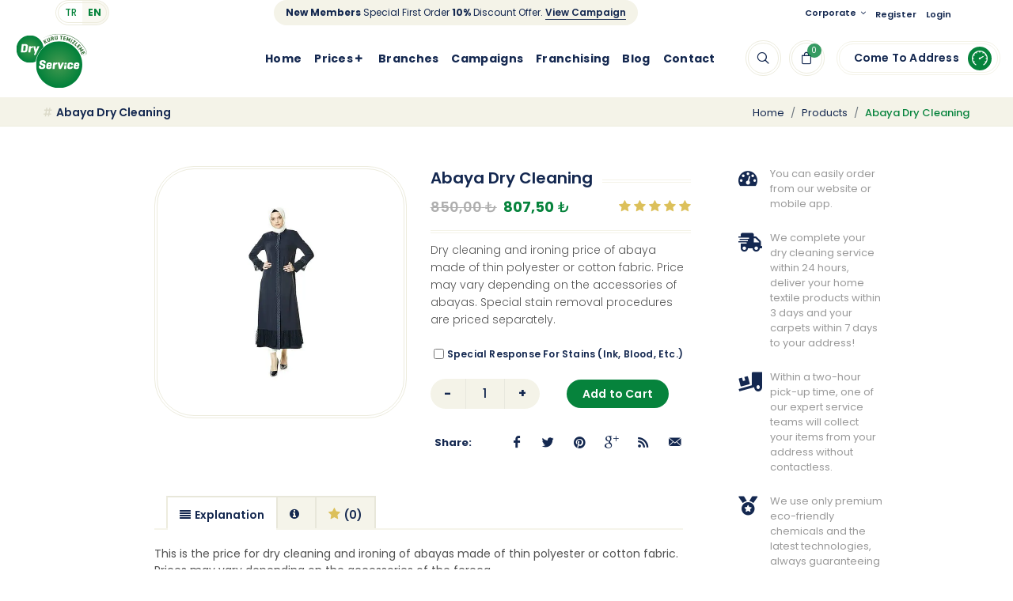

--- FILE ---
content_type: text/html; charset=UTF-8
request_url: https://www.dryservice.com.tr/en/products/abaya-dry-cleaning
body_size: 11883
content:
<!DOCTYPE html>
<html lang="en">
	<head>
		<meta charset="UTF-8">
		<meta name="content-language" content="en"/>
		<meta name="resource-type" content="Web Page" />
		<link rel="alternate" hreflang="x-default" href="https://www.dryservice.com.tr/etic-urunler/ferace-kuru-temizleme" />
		<link rel="alternate" hreflang="tr" href="https://www.dryservice.com.tr/etic-urunler/ferace-kuru-temizleme" />
		<link rel="alternate" hreflang="en" href="https://www.dryservice.com.tr/en/products/abaya-dry-cleaning" />
		<meta property="og:locale" content="tr_TR" />
		<meta property="og:locale:alternate" content="en_EN" />
		 
		   
		<title>Abaya Dry Cleaning » Dry Service ®</title> 
<meta name="description" content="Dry cleaning and ironing price of abaya made of thin polyester or cotton fabric. Price may vary depending on the accessories of abayas.

Special stain removal procedures are priced separately." /> 
<meta name="keywords" content="Dry Cleaning, Dry Cleaning Service, Abaya Dry Cleaning, Cotton Abaya Dry Cleaning, Polyester Abaya Dry Cleaning, Cotton Abaya, Polyester Abaya, İnce Abaya, İnce Abaya Dry Cleaning" /> 
<meta name="news_keywords" content="Dry Cleaning, Dry Cleaning Service, Abaya Dry Cleaning, Cotton Abaya Dry Cleaning, Polyester Abaya Dry Cleaning, Cotton Abaya, Polyester Abaya, İnce Abaya, İnce Abaya Dry Cleaning"/>
<meta name="abstract" content="">
<link rel="dns-prefetch" href="//fonts.gstatic.com">
<link rel="dns-prefetch" href="//www.google-analytics.com">
<link rel="dns-prefetch" href="//www.googletagmanager.com">
<link rel="preconnect" href="//fonts.gstatic.com">
<link rel="preconnect" href="//www.google-analytics.com">
<link rel="preconnect" href="//www.googletagmanager.com">
<link rel="preload" href="https://fonts.gstatic.com/s/poppins/v15/pxiByp8kv8JHgFVrLDz8Z1JlFc-K.woff2" as="font" type="font/woff2" crossorigin>
<link rel="preload" href="https://fonts.gstatic.com/s/poppins/v15/pxiByp8kv8JHgFVrLDz8Z1xlFQ.woff2" as="font" type="font/woff2" crossorigin>
<link rel="preload" href="https://fonts.gstatic.com/s/poppins/v15/pxiEyp8kv8JHgFVrJJnecmNE.woff2" as="font" type="font/woff2" crossorigin>
<link rel="preload" href="https://fonts.gstatic.com/s/poppins/v15/pxiEyp8kv8JHgFVrJJfecg.woff2" as="font" type="font/woff2" crossorigin>
<link rel="preload" href="https://fonts.gstatic.com/s/poppins/v15/pxiByp8kv8JHgFVrLGT9Z1JlFc-K.woff2" as="font" type="font/woff2" crossorigin>
<link rel="preload" href="https://fonts.gstatic.com/s/poppins/v15/pxiByp8kv8JHgFVrLGT9Z1xlFQ.woff2" as="font" type="font/woff2" crossorigin>
<link rel="preload" href="https://fonts.gstatic.com/s/poppins/v15/pxiByp8kv8JHgFVrLEj6Z1JlFc-K.woff2" as="font" type="font/woff2" crossorigin>
<link rel="preload" href="https://fonts.gstatic.com/s/poppins/v15/pxiByp8kv8JHgFVrLEj6Z1xlFQ.woff2" as="font" type="font/woff2" crossorigin>
<link rel="preload" href="https://fonts.gstatic.com/s/poppins/v15/pxiByp8kv8JHgFVrLCz7Z1JlFc-K.woff2" as="font" type="font/woff2" crossorigin>
<link rel="preload" href="https://fonts.gstatic.com/s/poppins/v15/pxiByp8kv8JHgFVrLCz7Z1xlFQ.woff2" as="font" type="font/woff2" crossorigin>
<link rel="preload" href="https://www.dryservice.com.tr/themes/dryservice/css/fonts/font-icons.woff" as="font" type="font/woff" crossorigin>
<link rel="preload" href="https://www.dryservice.com.tr/themes/dryservice/css/fonts/lined-icons.woff" as="font" type="font/woff" crossorigin>
<link rel="preload" href="https://www.dryservice.com.tr/themes/dryservice/css/fonts/Simple-Line-Icons.woff" as="font" type="font/woff" crossorigin>
<meta name="viewport" content="width=device-width, initial-scale=1.0, maximum-scale=1" /> 
<link rel="canonical" href="https://www.dryservice.com.tr/en/products/abaya-dry-cleaning" />  
<meta name="identifier-URL" content="https://www.dryservice.com.tr/">

<meta name="generator" content="NanoArc CMS"> 
<meta name="distribution" content="global" /> 
<meta name="robots" content="index, follow"> 
<meta name="googlebot" content="index, follow"> 
<meta name="google-site-verification" content="dhiMFQg6288-zLMN4YKPouAHZYmqMrwNHLB6RAp84D0" />
<meta name="yandex-verification" content="" />
<meta name="msvalidate.01" content="" />
<meta name="date" content="2026-01-22">
<meta name="copyright" content="Dry Service"/>
<meta name="author" content="Web Tasarım Sistemleri"> 
<meta name="publisher" content="Dry Service" />
<meta name="designer" content="Web Tasarım Sistemleri" /> 
<meta name="revisit-after" content="1 days" /> 

<meta property="og:type" content="website"/>  
<meta name="og:phone_number" content="08502592244"/>
<meta property="og:site_name" content="Dry Service"/>
<meta property="og:title" content="Abaya Dry Cleaning » Dry Service ®" /> 
<meta property="og:description" content="Dry cleaning and ironing price of abaya made of thin polyester or cotton fabric. Price may vary depending on the accessories of abayas.

Special stain removal procedures are priced separately."/> 
<meta property="og:url" content="https://www.dryservice.com.tr/en/products/abaya-dry-cleaning" /> 
<meta property="og:image" content="https://www.dryservice.com.tr/uploads/ferace-kuru-temizleme.webp"/> 
<meta property="og:image:secure_url" content="https://www.dryservice.com.tr/uploads/ferace-kuru-temizleme.webp" />
<meta property="og:image:alt" content="Abaya Dry Cleaning » Dry Service ®" />

<meta name="twitter:card" content="summary_large_image"/>
<meta name="twitter:site" content="@dryservice_k"/>
<meta name="twitter:creator" content="@dryservice_k">
<meta property="twitter:domain" content="https://www.dryservice.com.tr/" />
<meta name="twitter:description" content="Dry cleaning and ironing price of abaya made of thin polyester or cotton fabric. Price may vary depending on the accessories of abayas.

Special stain removal procedures are priced separately."/> 
<meta name="twitter:title" content="Abaya Dry Cleaning » Dry Service ®"/> 
<meta name="twitter:image:src" content="https://www.dryservice.com.tr/uploads/ferace-kuru-temizleme.webp"> 

<meta itemprop="name" content="Abaya Dry Cleaning » Dry Service ®">   
<meta itemprop="description" content="Dry cleaning and ironing price of abaya made of thin polyester or cotton fabric. Price may vary depending on the accessories of abayas.

Special stain removal procedures are priced separately.">   
<meta itemprop="image" content="https://www.dryservice.com.tr/uploads/ferace-kuru-temizleme.webp">   

<meta name="DC.Format" content="text/html" />
<meta name="DC.Type" content="Text" />
<meta name="DC.Contributor" content="DC.Contributor" />
<meta name="DC.Creator" content="Web Tasarım Sistemleri" />
<meta name="DC.Publisher" content="Dry Service" />
<meta name="DC.Rights" content="Dry Service" />
<meta name="DC.Title" content="Abaya Dry Cleaning » Dry Service ®">
<meta name="DC.Subject" content="">
<meta name="DC.Descrption" content="Dry cleaning and ironing price of abaya made of thin polyester or cotton fabric. Price may vary depending on the accessories of abayas.

Special stain removal procedures are priced separately." />
<meta name="DC.Abstract" content="" />

<meta name="geo.a3" content="İstanbul" />
<meta name="geo.country" content="tr" />
<meta name="geo.placename" content="İstanbul" />

<meta name="msapplication-navbutton-color" content="#06833c"/>
<meta name="apple-mobile-web-app-status-bar-style" content="#06833c"/>
<meta name="apple-mobile-web-app-title" content="Dry Service">
<meta name="application-name" content="Dry Service" />
<meta name="theme-color" content="#06833c">

<link rel="shortcut icon" href="https://www.dryservice.com.tr/images/fav/favicon.png" type="image/x-icon" />
<link rel="apple-touch-icon" href="https://www.dryservice.com.tr/images/fav/favicon.png" />   
		<link rel="stylesheet import" href="https://www.dryservice.com.tr/themes/dryservice/css/wts-bootstrap.min.css" type="text/css" />
<link rel="stylesheet import" href="https://www.dryservice.com.tr/themes/dryservice/css/wts-style-all.min.css" type="text/css" />
<style>.home-seo-img{position:absolute;z-index:-5!important}</style>  
		
<!-- WTS Dynamic Assets for page Start -->
<link rel="stylesheet" type="text/css" href="https://www.dryservice.com.tr/themes/dryservice/css/urun.css">
<!-- WTS Dynamic Assets for page End -->
  
		  
		   
	</head>
	<body 
		data-token="cLCPe1EmJYywyTnVZNcnWAipTvI1IRHKE8wZReMO5ADxVhLBlaEtRsffsph3NFTz" 
		data-site-lang="en" 
		data-site-name="https://www.dryservice.com.tr/" 
		class="stretched products urun-genel urun-detay" 
		id="page-products" 
	>
		<div id="wrapper" class="clearfix">
			<div id="top-bar">
	<div class="container clearfix">
		<div class="row justify-content-between">
			<div class="col-12 col-md-auto">
				<div class="top-links top-header-contact">
					<ul class="top-links-container">
                        <li class="top-links-item language-item"><a class="header-top-contact-a " href="https://www.dryservice.com.tr/etic-urunler/ferace-kuru-temizleme">TR</a></li><li class="top-links-item language-item"><a class="header-top-contact-a active" href="#">EN</a></li>
						<li class="top-links-item top-menu-contact">
							<a href="tel:08502592244" title="Dry Service Telephone Order Line" class="header-top-contact-a wts-conversion-click-handler"  
						data-conversion-identifier="WTS-CONV_1" 
						data-conversion-trigger="on_click" 
						data-conversion-trigger-detail="" 
					>
								<i class="i-rounded i-bordered icon-line-phone-call"></i>
							</a>
						</li>
						<li class="top-links-item top-menu-contact">
							<a href="whatsapp://send?text=Hello, I am contacting you through your website. I'd like to order.&phone=+905050786451" title="Dry Service Whatsapp Order Line" class="header-top-contact-a wts-conversion-click-handler"  
						data-conversion-identifier="WTS-CONV_5" 
						data-conversion-trigger="on_click" 
						data-conversion-trigger-detail="" 
					>
								<i class="i-rounded i-bordered icon-whatsapp"></i>
							</a>
						</li>
					</ul>
				</div>
			</div>
			<div class="col-12 col-md-auto">
				<div class="header-top-note">
					<p><strong> New Members </strong> Special First Order <strong> 10% </strong> Discount Offer. <a href="https://www.dryservice.com.tr/en/campaigns" title="Campaigns"> View Campaign </a></p>
				</div>
			</div>
			<div class="col-12 col-md-auto">
				<div class="top-links top-header-smenu">
					<ul class="top-links-container">
						<li class="top-links-item">
							<a href="#" class="smenu-tophead-link"><i class="icon-suitcase1 top-header-int-icon"></i>Corporate</a>
							<ul class="top-links-sub-menu">
								<li class="top-links-item"><a href="https://www.dryservice.com.tr/en/about-us" title="About Us">About Us</a></li><li class="top-links-item"><a href="https://www.dryservice.com.tr/en/customer-comments" title="Customer Comments">Customer Comments</a></li><li class="top-links-item"><a href="https://www.dryservice.com.tr/en/terms-of-use" title="Terms Of Use">Terms Of Use</a></li><li class="top-links-item"><a href="https://www.dryservice.com.tr/en/confidentiality-agreement" title="Confidentiality Agreement">Confidentiality Agreement</a></li><li class="top-links-item"><a href="https://www.dryservice.com.tr/en/faq" title="Frequently Asked Questions">Frequently Asked Questions</a></li><li class="top-links-item"><a href="https://www.dryservice.com.tr/en/gdpr" title="GDPR">GDPR</a></li>
							</ul>
						</li>
						
						
                            <li class="top-links-item">
                                <a href="https://www.dryservice.com.tr/en/register" title="Register" class="smenu-tophead-link"><i class="icon-user-plus top-header-int-icon"></i>Register</a>
                            </li>
                            <li class="top-links-item">
                                <a href="https://www.dryservice.com.tr/en/login" title="Login" class="smenu-tophead-link"><i class="icon-sign-in-alt top-header-int-icon"></i>Login</a>
                            </li>
                        

					</ul>
				</div>
			</div>
		</div>
	</div>
</div>
<header id="header" class="full-header no-sticky" data-menu-padding="30">
	<div id="header-wrap">
		<div class="container">
			<div class="header-row align-items-lg-stretch">
				<div id="logo">
					<a href="https://www.dryservice.com.tr/en/" title="Dry Service" class="standard-logo"><img src="https://www.dryservice.com.tr/images/dryservice.svg" alt="Dry Service" height="110" width="144"></a>
				</div>
				<div class="header-misc align-items-lg-stretch">
					<!-- Top Search -->
					<div id="top-search" class="header-misc-icon">
						<a href="#" title="Search in site" id="top-search-trigger"><i class="icon-line-search"></i><i class="icon-line-cross"></i></a>
					</div>
					<!-- #top-search end -->
					<!-- Top Cart -->
					<div id="top-cart" class="header-misc-icon">
						<a href="#" title="User Cart" id="top-cart-trigger"><i class="icon-line-bag"></i><span class="top-cart-number">0</span></a>
						<div class="top-cart-content">
							<a href="#" class="mobil-menu-close close-mobile-cart"><i class="icon-line2-close"></i></a>
							<div class="top-cart-title">
								<h4>Shopping Cart</h4>
							</div>
                            <div class="top-cart-items wts-ecomm-cart-popup-listing">
                                <!-- Sepet ürünleri sayfa yüklendikten sonra dinamik olarak buraya yüklenecek -->
                            </div>
							<div class="top-cart-action">
								<a href="https://www.dryservice.com.tr/en/cart" title="Go To Cart" class="button button-small button-circle button-border button-sepet">Go To Cart</a>
							</div>
						</div>
					</div>
					<!-- #top-cart end -->
					<!-- Top Notif -->
                    
					<!-- #top-notif end -->
					<!-- Top User Menu -->
					<div id="top-mobil-menu">
						<div id="top-notif" class="header-misc-icon">
							<a href="#" title="00000" id="notifylink" data-toggle="dropdown" aria-haspopup="true" aria-expanded="false" data-offset="12,12"><i class="icon-line2-user"></i>
								<span class="top-cart-number">en</span>
							</a>
							<div class="dropdown-menu dropdown-menu-right py-0 m-0 overflow-auto header-notif" aria-labelledby="notifylink">
								<span class="dropdown-header header-notif-title">User Menu</span>
								<a href="#" class="mobil-menu-close close-mobile-user-menu"><i class="icon-line2-close"></i></a>
								<div class="list-group list-group-flush">
                                    
                                        <a href="https://www.dryservice.com.tr/en/register" class="d-flex list-group-item">
                                            <i class="icon-user-plus"></i>
                                            <div class="media-body">
                                                <h5 class="mobil-k-menu-link">Register</h5>
                                            </div>
                                        </a>
                                        <a href="https://www.dryservice.com.tr/en/login" class="d-flex list-group-item">
                                            <i class="icon-sign-in-alt"></i>
                                            <div class="media-body">
                                                <h5 class="mobil-k-menu-link">Login</h5>
                                            </div>
                                        </a>
                                    
									<div class="top-cart-action">
										<span class="dropdown-header header-notif-title m-menu-dil">Language</span>
										<div class="top-links top-header-contact">
											<ul class="top-links-container mobil-dil-secenekler">
                                                <li class="top-links-item language-item"><a class="header-top-contact-a " href="https://www.dryservice.com.tr/etic-urunler/ferace-kuru-temizleme">TR</a></li><li class="top-links-item language-item"><a class="header-top-contact-a active" href="#">EN</a></li>
											</ul>
										</div>
									</div>


								</div>
							</div>
						</div>
					</div>
					<!-- #top-user-menu end -->
				</div>
				<div class="header-misc align-items-lg-stretch menu-h-sp">
					<a href="https://www.dryservice.com.tr/en/cart" title="Come to Address" class="button button-xlarge button-circle button-border button-amber button-header-big">
						Come to Address
						<div class="button-header-big-icon">
							<i class="icon-line2-speedometer button-hizli-siparis-i"></i>
						</div>
					</a>
				</div>
				<div id="primary-menu-trigger">
					<svg class="svg-trigger" viewBox="0 0 100 100"><path d="m 30,33 h 40 c 3.722839,0 7.5,3.126468 7.5,8.578427 0,5.451959 -2.727029,8.421573 -7.5,8.421573 h -20"></path><path d="m 30,50 h 40"></path><path d="m 70,67 h -40 c 0,0 -7.5,-0.802118 -7.5,-8.365747 0,-7.563629 7.5,-8.634253 7.5,-8.634253 h 20"></path></svg>
				</div>
				<!-- Primary Navigation -->
				<nav class="primary-menu style-ecommerce menu-spacing-margin mobile-menu-off-canvas">
					<ul class="menu-container">
						<span class="dropdown-header header-notif-title">Menu</span>
						<li class="menu-item">
    <a class="menu-link " href="/en/" title="Home">
        <div>Home</div>
    </a>
</li><li class="menu-item mega-menu"><a class="menu-link" href="#" title="00000"><div>Prices<i class="icon-plus1"></i></div></a>
    <div class="mega-menu-content mega-menu-style-2" style="background-image: url('https://www.dryservice.com.tr/uploads/shop-menu.webp'); background-repeat: no-repeat; background-position: right bottom;">
        <div class="container">
            <div class="row">
                <ul id="menu-skk" class="sub-menu-container mega-menu-column col-xl-2 col-lg-3">
                    <li class="menu-item">
                        <div class="widget">
                            <div class="portfolio-item">
    <div class="portfolio-image">
        <div class="post-list-img wts-optimized-img" data-img-layout-type="background" data-src="https://www.dryservice.com.tr/uploads/tisort-kuru-temizleme.webp"></div>
    </div>
    <div class="portfolio-desc pb-0">
        <div>
            <h3><a href="https://www.dryservice.com.tr/en/products/t-shirt-dry-cleaning" title="T-shirt Dry Cleaning">T-shirt Dry Cleaning</a></h3>
            <div class="rating-stars">
                <i class="icon-star3"></i><i class="icon-star3"></i><i class="icon-star3"></i><i class="icon-star3"></i><i class="icon-star3"></i>
            </div>
        </div>
        <div class="item-price">
            <span class="color"><div class="e-ticaret-urun-fiyat-container"><div class="e-ticaret-urun-fiyat-block indirimsiz-fiyat">
    <div class="e-ticaret-urun-fiyat">240,00</div>
    <div class="e-ticaret-urun-fiyat-doviz-ikon">₺</div>
</div><div class="e-ticaret-urun-indirimli-fiyat-block">
    <div class="e-ticaret-urun-fiyat">228,00</div>
    <div class="e-ticaret-urun-fiyat-doviz-ikon">₺</div>
</div></div></span>
        </div>
    </div>
</div>
                        </div>
                    </li>
                </ul>
                <ul id="m-menu-products" class="sub-menu-container mega-menu-column col-lg-2 b-l-1px">
                    <li class="menu-item">
                        <div class="widget">
                            <h4 class="highlight-me">Major Discounts</h4>
                            <div class="posts-sm row col-mb-30" id="recent-shop-list-sidebar">
                                <div class="entry col-12">
    <div class="grid-inner row no-gutters">
        <div class="col-auto">
            <div class="entry-image">
          		<div class="post-list-img wts-optimized-img" data-img-layout-type="background" data-src="https://www.dryservice.com.tr/uploads/tisort-kuru-temizleme.webp"></div>
            </div>
        </div>
        <div class="col pl-3">
            <div class="entry-title">
                <h4><a href="https://www.dryservice.com.tr/en/products/t-shirt-dry-cleaning" title="T-shirt Dry Cleaning">T-shirt Dry Cleaning</a></h4>
            </div>
            <div class="entry-meta no-separator">
                <ul class="sub-menu-container">
                    <li class="color"><div class="e-ticaret-urun-fiyat-container"><div class="e-ticaret-urun-fiyat-block indirimsiz-fiyat">
    <div class="e-ticaret-urun-fiyat">240,00</div>
    <div class="e-ticaret-urun-fiyat-doviz-ikon">₺</div>
</div><div class="e-ticaret-urun-indirimli-fiyat-block">
    <div class="e-ticaret-urun-fiyat">228,00</div>
    <div class="e-ticaret-urun-fiyat-doviz-ikon">₺</div>
</div></div></li>
                    <li class="menu-item">
                        <i class="icon-star3"></i>
                        <i class="icon-star3"></i>
                        <i class="icon-star3"></i>
                        <i class="icon-star3"></i>
                        <i class="icon-star3"></i>
                    </li>
                </ul>
            </div>
        </div>
    </div>
</div><div class="entry col-12">
    <div class="grid-inner row no-gutters">
        <div class="col-auto">
            <div class="entry-image">
          		<div class="post-list-img wts-optimized-img" data-img-layout-type="background" data-src="https://www.dryservice.com.tr/uploads/elyaf-yorgan-kuru-temizleme.webp"></div>
            </div>
        </div>
        <div class="col pl-3">
            <div class="entry-title">
                <h4><a href="https://www.dryservice.com.tr/en/products/fiber-duvet-dry-cleaning" title=" Fiber Duvet Dry Cleaning"> Fiber Duvet Dry Cleaning</a></h4>
            </div>
            <div class="entry-meta no-separator">
                <ul class="sub-menu-container">
                    <li class="color"><div class="e-ticaret-urun-fiyat-container"><div class="e-ticaret-urun-fiyat-block indirimsiz-fiyat">
    <div class="e-ticaret-urun-fiyat">650,00</div>
    <div class="e-ticaret-urun-fiyat-doviz-ikon">₺</div>
</div><div class="e-ticaret-urun-indirimli-fiyat-block">
    <div class="e-ticaret-urun-fiyat">617,50</div>
    <div class="e-ticaret-urun-fiyat-doviz-ikon">₺</div>
</div></div></li>
                    <li class="menu-item">
                        <i class="icon-star3"></i>
                        <i class="icon-star3"></i>
                        <i class="icon-star3"></i>
                        <i class="icon-star3"></i>
                        <i class="icon-star3"></i>
                    </li>
                </ul>
            </div>
        </div>
    </div>
</div><div class="entry col-12">
    <div class="grid-inner row no-gutters">
        <div class="col-auto">
            <div class="entry-image">
          		<div class="post-list-img wts-optimized-img" data-img-layout-type="background" data-src="https://www.dryservice.com.tr/uploads/gomlek-kuru-temizleme-_1_.webp"></div>
            </div>
        </div>
        <div class="col pl-3">
            <div class="entry-title">
                <h4><a href="https://www.dryservice.com.tr/en/products/shirt-dry-cleaining" title="Shirt Dry Cleaning">Shirt Dry Cleaning</a></h4>
            </div>
            <div class="entry-meta no-separator">
                <ul class="sub-menu-container">
                    <li class="color"><div class="e-ticaret-urun-fiyat-container"><div class="e-ticaret-urun-fiyat-block indirimsiz-fiyat">
    <div class="e-ticaret-urun-fiyat">250,00</div>
    <div class="e-ticaret-urun-fiyat-doviz-ikon">₺</div>
</div><div class="e-ticaret-urun-indirimli-fiyat-block">
    <div class="e-ticaret-urun-fiyat">237,50</div>
    <div class="e-ticaret-urun-fiyat-doviz-ikon">₺</div>
</div></div></li>
                    <li class="menu-item">
                        <i class="icon-star3"></i>
                        <i class="icon-star3"></i>
                        <i class="icon-star3"></i>
                        <i class="icon-star3"></i>
                        <i class="icon-star3"></i>
                    </li>
                </ul>
            </div>
        </div>
    </div>
</div>
                            </div>
                        </div>
                    </li>
                </ul>
                <ul class="sub-menu-container mega-menu-column col-lg-5 hizmet-menu-contair">
                    <ul class="sub-menu-container">
                        <div class="row display-flex">
                            <div class="col-lg-3 margin-menu-img">
    <div class="feature-box fbox-center fbox-effect">
        <a href="https://www.dryservice.com.tr/en/products/dry-cleaning" title="Dry Cleaning">
            <div class="fbox-icon">
                <img class="menu-hizmet-icon wts-optimized-img" src="" data-img-layout-type="src" data-src="https://www.dryservice.com.tr/uploads/dry-service-kategori-kuru-temizleme.webp" alt="Dry Cleaning" title="Dry Cleaning">
            </div>
            <div class="fbox-content">
                <h3 class="menu-hizmet-link">Dry Cleaning</h3>
            </div>
        </a>
    </div>
</div><div class="col-lg-3 margin-menu-img">
    <div class="feature-box fbox-center fbox-effect">
        <a href="https://www.dryservice.com.tr/en/products/ironing" title="Ironing">
            <div class="fbox-icon">
                <img class="menu-hizmet-icon wts-optimized-img" src="" data-img-layout-type="src" data-src="https://www.dryservice.com.tr/uploads/dry-service-kategori-utuleme.webp" alt="Ironing" title="Ironing">
            </div>
            <div class="fbox-content">
                <h3 class="menu-hizmet-link">Ironing</h3>
            </div>
        </a>
    </div>
</div><div class="col-lg-3 margin-menu-img">
    <div class="feature-box fbox-center fbox-effect">
        <a href="https://www.dryservice.com.tr/en/products/home-textile-washing" title="Home Textile Washing">
            <div class="fbox-icon">
                <img class="menu-hizmet-icon wts-optimized-img" src="" data-img-layout-type="src" data-src="https://www.dryservice.com.tr/uploads/dry-service-kategori-ev-tekstili.webp" alt="Home Textile Washing" title="Home Textile Washing">
            </div>
            <div class="fbox-content">
                <h3 class="menu-hizmet-link">Home Textile Washing</h3>
            </div>
        </a>
    </div>
</div><div class="col-lg-3 margin-menu-img">
    <div class="feature-box fbox-center fbox-effect">
        <a href="https://www.dryservice.com.tr/en/products/carpet-clean" title="Carpet Clean">
            <div class="fbox-icon">
                <img class="menu-hizmet-icon wts-optimized-img" src="" data-img-layout-type="src" data-src="https://www.dryservice.com.tr/uploads/dry-service-kategori-hali-yikama.webp" alt="Carpet Clean" title="Carpet Clean">
            </div>
            <div class="fbox-content">
                <h3 class="menu-hizmet-link">Carpet Clean</h3>
            </div>
        </a>
    </div>
</div><div class="col-lg-3 margin-menu-img">
    <div class="feature-box fbox-center fbox-effect">
        <a href="https://www.dryservice.com.tr/en/products/curtain-dry-cleaning" title="Curtain Dry Cleaning">
            <div class="fbox-icon">
                <img class="menu-hizmet-icon wts-optimized-img" src="" data-img-layout-type="src" data-src="https://www.dryservice.com.tr/uploads/dry-service-kategori-perde-yikama.webp" alt="Curtain Dry Cleaning" title="Curtain Dry Cleaning">
            </div>
            <div class="fbox-content">
                <h3 class="menu-hizmet-link">Curtain Dry Cleaning</h3>
            </div>
        </a>
    </div>
</div><div class="col-lg-3 margin-menu-img">
    <div class="feature-box fbox-center fbox-effect">
        <a href="https://www.dryservice.com.tr/en/products/tailor" title="Tailor">
            <div class="fbox-icon">
                <img class="menu-hizmet-icon wts-optimized-img" src="" data-img-layout-type="src" data-src="https://www.dryservice.com.tr/uploads/dry-service-kategori-terzi.webp" alt="Tailor" title="Tailor">
            </div>
            <div class="fbox-content">
                <h3 class="menu-hizmet-link">Tailor</h3>
            </div>
        </a>
    </div>
</div><div class="col-lg-3 margin-menu-img">
    <div class="feature-box fbox-center fbox-effect">
        <a href="https://www.dryservice.com.tr/en/products/shoe-cleaning" title="Shoe Cleaning">
            <div class="fbox-icon">
                <img class="menu-hizmet-icon wts-optimized-img" src="" data-img-layout-type="src" data-src="https://www.dryservice.com.tr/uploads/dry-service-kategori-lostra.webp" alt="Shoe Cleaning" title="Shoe Cleaning">
            </div>
            <div class="fbox-content">
                <h3 class="menu-hizmet-link">Shoe Cleaning</h3>
            </div>
        </a>
    </div>
</div>
                          	
                            <div class="col-lg-3 margin-menu-img">
                                <div class="feature-box fbox-center fbox-effect">
                                    <a href="https://www.dryservice.com.tr/en/corporate-service" title="Corporate Service">
                                        <div class="fbox-icon">
                                            <img class="menu-hizmet-icon" src="https://www.dryservice.com.tr/uploads/Kurumsal-Kuru-Temizleme-935090-1.png" alt="Corporate Service İmage" title="Corporate Service">
                                        </div>
                                        <div class="fbox-content">
                                            <h3 class="menu-hizmet-link">Corporate Service</h3>
                                        </div>
                                    </a>
                                </div>
                            </div>
                          
                        </div>
                    </ul>
                </ul>
                <ul id="mega-menu-mobil-promo" class="sub-menu-container mega-menu-column col-lg-3 border-left-0">
                    <ul class="sub-menu-container">
                        <div class="promo text-right">
                            <div class="row align-items-center">
                                <div class="col-12">
                                    <h3> Special For Your First Order <br> <b> 10% </b> Discount Opportunity </h3>
                                </div>
                                <div class="col-12">
                                    <a href="https://www.dryservice.com.tr/en/register" title="00000" class="button button-xlarge button-circle button-border button-amber button-header-big mega-menu-promo-button">
                                        Sign Up Now
                                        <div class="button-header-big-icon">
                                            <i class="icon-line-circle-check"></i>
                                        </div>
                                    </a>
                                </div>
                            </div>
                        </div>
                    </ul>
                </ul>
            </div>
        </div>
    </div>
</li><li class="menu-item">
    <a class="menu-link " href="/en/branches" title="Branches">
        <div>Branches</div>
    </a>
</li><li class="menu-item">
    <a class="menu-link " href="/en/campaigns" title="Campaigns">
        <div>Campaigns</div>
    </a>
</li><li class="menu-item">
    <a class="menu-link " href="/en/franchising" title="Franchising">
        <div>Franchising</div>
    </a>
</li><li class="menu-item">
    <a class="menu-link " href="/en/blog" title="Blog">
        <div>Blog</div>
    </a>
</li><li id="mobil-h-menu-k" class="menu-item">
    <a class="menu-link " href="#"><div>Corporate<i class="icon-plus1"></i></div></a>
    <ul class="sub-menu-container">
        <li class="menu-item">
    <a class="menu-link " href="/en/about-us"><div>About Us</div></a>
</li><li class="menu-item">
    <a class="menu-link " href="/en/customer-comments"><div>Customer Comments</div></a>
</li><li class="menu-item">
    <a class="menu-link " href="/en/faq"><div>Frequently Asked Questions</div></a>
</li><li class="menu-item">
    <a class="menu-link " href="/en/confidentiality-agreement"><div>Confidentiality Agreement</div></a>
</li><li class="menu-item">
    <a class="menu-link " href="/en/terms-of-use"><div>Terms Of Use</div></a>
</li><li class="menu-item">
    <a class="menu-link " href="/en/gdpr"><div>GDPR</div></a>
</li>
    </ul>
</li><li class="menu-item">
    <a class="menu-link " href="/en/contact" title="Contact">
        <div>Contact</div>
    </a>
</li>
					</ul>
				</nav>
				<!-- #primary-menu end -->
				<form role="search" action="https://www.dryservice.com.tr/en/src" method="get" class="top-search-form">
					<input class="form-control" id="headerSearch" name="key" type="search" value="" placeholder="Enter Search Key" autocomplete="off">
				</form>
			</div>
		</div>
	</div>
	<div class="header-wrap-clone"></div>
</header>			<section id="page-title" class="page-title-mini">
    <div class="container clearfix">
        <h1><i class="icon-hashtag"></i>Abaya Dry Cleaning</h1>
        <nav aria-label="breadcrumb"><ol class="breadcrumb"><li class="breadcrumb-item "><a href="https://www.dryservice.com.tr/en/">Home</a></li><li class="breadcrumb-item "><a href="https://www.dryservice.com.tr/en/products">Products</a></li><li class="breadcrumb-item active"><a href="#">Abaya Dry Cleaning</a></li></ol></nav>
    </div>
</section>
<section id="content" class="u-dty-1">
    <div class="content-wrap">
        <div class="container clearfix">
            <div class="row gutter-40 col-mb-80">
                <div class="postcontent col-lg-9">
                    <div class="single-product">
                        <div class="product e-ticaret-urun-container" data-urun-id="104">
                            <div class="row">
                                <div class="col-md-6">
                                    <div class="product-image">
                                        <div class="fslider" data-pagi="false" data-arrows="false" data-thumbs="true">
                                            <div class="flexslider">
                                                <div class="slider-wrap" data-lightbox="gallery">
                                                    
                                                        <div class="slide">
                                                            <a href="https://www.dryservice.com.tr/uploads/ferace-kuru-temizleme.webp" title="Abaya Dry Cleaning" data-lightbox="gallery-item">
                                                                <img src="https://www.dryservice.com.tr/uploads/ferace-kuru-temizleme.webp" alt="Abaya Dry Cleaning">
                                                            </a>
                                                        </div>
                                                    
                                                </div>
                                            </div>
                                        </div>
                                    </div>
                                </div>
                                <div class="col-md-6 product-desc">

                                    <div class="product-title">
                                        <h2>Abaya Dry Cleaning</h2>
                                    </div>
                                    <div class="d-flex align-items-center justify-content-between">
                                        <!-- Product Single - Price
                                        ============================================= -->
                                        <div class="product-price"><div class="e-ticaret-urun-fiyat-container"><div class="e-ticaret-urun-fiyat-block indirimsiz-fiyat">
    <div class="e-ticaret-urun-fiyat">850,00</div>
    <div class="e-ticaret-urun-fiyat-doviz-ikon">₺</div>
</div><div class="e-ticaret-urun-indirimli-fiyat-block">
    <div class="e-ticaret-urun-fiyat">807,50</div>
    <div class="e-ticaret-urun-fiyat-doviz-ikon">₺</div>
</div></div></div><!-- Product Single - Price End -->

                                        <!-- Product Single - Rating
                                        ============================================= -->
                                        <div class="product-rating">
                                            <i class="icon-star3"></i>
                                            <i class="icon-star3"></i>
                                            <i class="icon-star3"></i>
                                            <i class="icon-star3"></i>
                                            <i class="icon-star3"></i>
                                        </div><!-- Product Single - Rating End -->

                                    </div>

                                    <div class="line"></div>
                                    <p>Dry cleaning and ironing price of abaya made of thin polyester or cotton fabric. Price may vary depending on the accessories of abayas.

Special stain removal procedures are priced separately.</p>

                                    <!-- Product Single - Quantity & Cart Button
                                    ============================================= -->
                                    
                                    <form class="additional-fields-form" name="additional-fields-form" method="post" action="javascript:void(0)" enctype="multipart/form-data"><div class="row"><div class="col-xs-12 col-md-12">
  <div class="form-group">
    <label class="new-control new-checkbox checkbox-outline-default ">
      <input class=' additional-field-input new-control-input' required='false' type='checkbox' name='lekeler-murekkep-kan-vb-icin-ilave-ozel-islem'>
      <span class="new-control-indicator"></span>Special Response for Stains (Ink, Blood, etc.)
    </label>
  </div>
</div></div></form>

                                    <div class="quantity clearfix">
                                        <input type="button" value="-" class="minus">
                                        <input type="number" step="1" min="1" max="100" name="quantity" value="1" class="qty" />
                                        <input type="button" value="+" class="plus">
                                    </div>
                                    <button type="submit" class="add-to-cart button m-0 wts-cart-action" data-urun-id="104" data-action="add">Add to Cart</button>

                                    <!-- Product Single - Share
                                    ============================================= -->
                                    <div class="si-share border-0 d-flex justify-content-between align-items-center mt-4">
                                        <span>Share:</span>
                                        <div>
                                            <a href="#" class="social-icon si-borderless si-facebook">
                                                <i class="icon-facebook"></i>
                                                <i class="icon-facebook"></i>
                                            </a>
                                            <a href="#" class="social-icon si-borderless si-twitter">
                                                <i class="icon-twitter"></i>
                                                <i class="icon-twitter"></i>
                                            </a>
                                            <a href="#" class="social-icon si-borderless si-pinterest">
                                                <i class="icon-pinterest"></i>
                                                <i class="icon-pinterest"></i>
                                            </a>
                                            <a href="#" class="social-icon si-borderless si-gplus">
                                                <i class="icon-gplus"></i>
                                                <i class="icon-gplus"></i>
                                            </a>
                                            <a href="#" class="social-icon si-borderless si-rss">
                                                <i class="icon-rss"></i>
                                                <i class="icon-rss"></i>
                                            </a>
                                            <a href="#" class="social-icon si-borderless si-email3">
                                                <i class="icon-email3"></i>
                                                <i class="icon-email3"></i>
                                            </a>
                                        </div>
                                    </div><!-- Product Single - Share End -->

                                </div>
                                <div class="col-12 mt-5">

                                    <div class="tabs clearfix mb-0" id="tab-1">

                                        <ul class="tab-nav clearfix">
                                            <li><a href="#tabs-1"><i class="icon-align-justify2"></i><span class="d-none d-md-inline-block"> Explanation</span></a></li>
                                            <li><a href="#tabs-2"><i class="icon-info-sign"></i><span class="d-none d-md-inline-block"> </span></a></li>
                                            <li><a href="#tabs-3"><i class="icon-star3"></i><span class="d-none d-md-inline-block">  (0)</span></a></li>
                                        </ul>

                                        <div class="tab-container">

                                            <div class="tab-content clearfix" id="tabs-1">
                                                <p>This is the price for dry cleaning and ironing of abayas made of thin polyester or cotton fabric. Prices may vary depending on the accessories of the fereca.</p>

<p>Details of the service you want to receive are stated in the description section at the bottom of the page.</p>

<p>In addition to dry cleaning and ironing services, you can tick the boxes below for the services you may request.</p>

                                            </div>
                                            <div class="tab-content clearfix" id="tabs-2">
                                                
                                            </div>
                                            <div class="tab-content clearfix" id="tabs-3">
                                                <div id="reviews" class="clearfix">
                                                    <ol class="commentlist clearfix">
														<div class="col-lg-12">
    <div class="wts-listing-no-results">
        No Reviews Yet
    </div>
</div>
                                                    </ol>
                                                    You Must Be Logged İn To Post A Comment.
                                                </div>
                                            </div>
                                        </div>
                                    </div>
                                </div>
                            </div>
                        </div>
                    </div>
                    <div class="w-100">
                        <div class="col-lg-12">
                            <div id="urun-detay-kampanya-urunler">
                                <div class="fancy-title title-center title-border">
                                    <h3></h3>
                                </div>
                                <div id="oc-products" class="owl-carousel products-carousel carousel-widget" data-margin="40" data-loop="true" data-autoplay="5000" data-nav="true" data-pagi="false" data-items-sm="3" data-items="5">
                                    <div class="oc-item">
    
    	<div class="sale-flash badge badge-secondary p-2">5%</div>
    
    <div class="product">
        <div class="product-image home-product-image-v">
          	<div class="post-list-img" style="background-image: url('https://www.dryservice.com.tr/uploads/tisort-kuru-temizleme.webp');"></div>
            <div class="bg-overlay">
                <div class="bg-overlay-content align-items-end justify-content-between" data-hover-animate="fadeIn" data-hover-speed="400">
                    <a href="javascript:void(0)" title="T-shirt Dry Cleaning" class="btn btn-dark home-product-sepete-ekle wts-cart-action" data-urun-id="70" data-action="add" data-trigger-place="list-view">Add to Cart</a>
                </div>
                <div class="bg-overlay-bg bg-transparent"></div>
            </div>
        </div>
        <div class="product-desc center">
            <div class="product-title">
                <h3><a href="https://www.dryservice.com.tr/en/products/t-shirt-dry-cleaning" title="T-shirt Dry Cleaning">T-shirt Dry Cleaning</a></h3>
            </div>
            <div class="product-price"><div class="e-ticaret-urun-fiyat-container"><div class="e-ticaret-urun-fiyat-block indirimsiz-fiyat">
    <div class="e-ticaret-urun-fiyat">240,00</div>
    <div class="e-ticaret-urun-fiyat-doviz-ikon">₺</div>
</div><div class="e-ticaret-urun-indirimli-fiyat-block">
    <div class="e-ticaret-urun-fiyat">228,00</div>
    <div class="e-ticaret-urun-fiyat-doviz-ikon">₺</div>
</div></div></div>
            <div class="product-rating">
                <i class="icon-star3"></i>
                <i class="icon-star3"></i>
                <i class="icon-star3"></i>
                <i class="icon-star3"></i>
                <i class="icon-star3"></i>
            </div>
        </div>
    </div>
</div><div class="oc-item">
    
    	<div class="sale-flash badge badge-secondary p-2">5%</div>
    
    <div class="product">
        <div class="product-image home-product-image-v">
          	<div class="post-list-img" style="background-image: url('https://www.dryservice.com.tr/uploads/elyaf-yorgan-kuru-temizleme.webp');"></div>
            <div class="bg-overlay">
                <div class="bg-overlay-content align-items-end justify-content-between" data-hover-animate="fadeIn" data-hover-speed="400">
                    <a href="javascript:void(0)" title=" Fiber Duvet Dry Cleaning" class="btn btn-dark home-product-sepete-ekle wts-cart-action" data-urun-id="140" data-action="add" data-trigger-place="list-view">Add to Cart</a>
                </div>
                <div class="bg-overlay-bg bg-transparent"></div>
            </div>
        </div>
        <div class="product-desc center">
            <div class="product-title">
                <h3><a href="https://www.dryservice.com.tr/en/products/fiber-duvet-dry-cleaning" title=" Fiber Duvet Dry Cleaning"> Fiber Duvet Dry Cleaning</a></h3>
            </div>
            <div class="product-price"><div class="e-ticaret-urun-fiyat-container"><div class="e-ticaret-urun-fiyat-block indirimsiz-fiyat">
    <div class="e-ticaret-urun-fiyat">650,00</div>
    <div class="e-ticaret-urun-fiyat-doviz-ikon">₺</div>
</div><div class="e-ticaret-urun-indirimli-fiyat-block">
    <div class="e-ticaret-urun-fiyat">617,50</div>
    <div class="e-ticaret-urun-fiyat-doviz-ikon">₺</div>
</div></div></div>
            <div class="product-rating">
                <i class="icon-star3"></i>
                <i class="icon-star3"></i>
                <i class="icon-star3"></i>
                <i class="icon-star3"></i>
                <i class="icon-star3"></i>
            </div>
        </div>
    </div>
</div><div class="oc-item">
    
    	<div class="sale-flash badge badge-secondary p-2">5%</div>
    
    <div class="product">
        <div class="product-image home-product-image-v">
          	<div class="post-list-img" style="background-image: url('https://www.dryservice.com.tr/uploads/gomlek-kuru-temizleme-_1_.webp');"></div>
            <div class="bg-overlay">
                <div class="bg-overlay-content align-items-end justify-content-between" data-hover-animate="fadeIn" data-hover-speed="400">
                    <a href="javascript:void(0)" title="Shirt Dry Cleaning" class="btn btn-dark home-product-sepete-ekle wts-cart-action" data-urun-id="66" data-action="add" data-trigger-place="list-view">Add to Cart</a>
                </div>
                <div class="bg-overlay-bg bg-transparent"></div>
            </div>
        </div>
        <div class="product-desc center">
            <div class="product-title">
                <h3><a href="https://www.dryservice.com.tr/en/products/shirt-dry-cleaining" title="Shirt Dry Cleaning">Shirt Dry Cleaning</a></h3>
            </div>
            <div class="product-price"><div class="e-ticaret-urun-fiyat-container"><div class="e-ticaret-urun-fiyat-block indirimsiz-fiyat">
    <div class="e-ticaret-urun-fiyat">250,00</div>
    <div class="e-ticaret-urun-fiyat-doviz-ikon">₺</div>
</div><div class="e-ticaret-urun-indirimli-fiyat-block">
    <div class="e-ticaret-urun-fiyat">237,50</div>
    <div class="e-ticaret-urun-fiyat-doviz-ikon">₺</div>
</div></div></div>
            <div class="product-rating">
                <i class="icon-star3"></i>
                <i class="icon-star3"></i>
                <i class="icon-star3"></i>
                <i class="icon-star3"></i>
                <i class="icon-star3"></i>
            </div>
        </div>
    </div>
</div><div class="oc-item">
    
    	<div class="sale-flash badge badge-secondary p-2">5%</div>
    
    <div class="product">
        <div class="product-image home-product-image-v">
          	<div class="post-list-img" style="background-image: url('https://www.dryservice.com.tr/uploads/2-parca-takim-elbise-kuru-temizleme-1.webp');"></div>
            <div class="bg-overlay">
                <div class="bg-overlay-content align-items-end justify-content-between" data-hover-animate="fadeIn" data-hover-speed="400">
                    <a href="javascript:void(0)" title="Suit (2 pairs) Dry Cleaning" class="btn btn-dark home-product-sepete-ekle wts-cart-action" data-urun-id="68" data-action="add" data-trigger-place="list-view">Add to Cart</a>
                </div>
                <div class="bg-overlay-bg bg-transparent"></div>
            </div>
        </div>
        <div class="product-desc center">
            <div class="product-title">
                <h3><a href="https://www.dryservice.com.tr/en/products/suit-2-pairs-dry-cleaning" title="Suit (2 pairs) Dry Cleaning">Suit (2 pairs) Dry Cleaning</a></h3>
            </div>
            <div class="product-price"><div class="e-ticaret-urun-fiyat-container"><div class="e-ticaret-urun-fiyat-block indirimsiz-fiyat">
    <div class="e-ticaret-urun-fiyat">750,00</div>
    <div class="e-ticaret-urun-fiyat-doviz-ikon">₺</div>
</div><div class="e-ticaret-urun-indirimli-fiyat-block">
    <div class="e-ticaret-urun-fiyat">712,50</div>
    <div class="e-ticaret-urun-fiyat-doviz-ikon">₺</div>
</div></div></div>
            <div class="product-rating">
                <i class="icon-star3"></i>
                <i class="icon-star3"></i>
                <i class="icon-star3"></i>
                <i class="icon-star3"></i>
                <i class="icon-star3"></i>
            </div>
        </div>
    </div>
</div><div class="oc-item">
    
    	<div class="sale-flash badge badge-secondary p-2">5%</div>
    
    <div class="product">
        <div class="product-image home-product-image-v">
          	<div class="post-list-img" style="background-image: url('https://www.dryservice.com.tr/uploads/tek-kisilik-battaniye-kuru-temizleme_1.webp');"></div>
            <div class="bg-overlay">
                <div class="bg-overlay-content align-items-end justify-content-between" data-hover-animate="fadeIn" data-hover-speed="400">
                    <a href="javascript:void(0)" title="Blanket (Small) Dry Cleaning" class="btn btn-dark home-product-sepete-ekle wts-cart-action" data-urun-id="145" data-action="add" data-trigger-place="list-view">Add to Cart</a>
                </div>
                <div class="bg-overlay-bg bg-transparent"></div>
            </div>
        </div>
        <div class="product-desc center">
            <div class="product-title">
                <h3><a href="https://www.dryservice.com.tr/en/products/blanket-dry-cleaning" title="Blanket (Small) Dry Cleaning">Blanket (Small) Dry Cleaning</a></h3>
            </div>
            <div class="product-price"><div class="e-ticaret-urun-fiyat-container"><div class="e-ticaret-urun-fiyat-block indirimsiz-fiyat">
    <div class="e-ticaret-urun-fiyat">500,00</div>
    <div class="e-ticaret-urun-fiyat-doviz-ikon">₺</div>
</div><div class="e-ticaret-urun-indirimli-fiyat-block">
    <div class="e-ticaret-urun-fiyat">475,00</div>
    <div class="e-ticaret-urun-fiyat-doviz-ikon">₺</div>
</div></div></div>
            <div class="product-rating">
                <i class="icon-star3"></i>
                <i class="icon-star3"></i>
                <i class="icon-star3"></i>
                <i class="icon-star3"></i>
                <i class="icon-star3"></i>
            </div>
        </div>
    </div>
</div>
                                </div>
                            </div>
                        </div>
                    </div>

                </div>
                <div class="sidebar col-lg-3">
                    <div class="sidebar-widgets-wrap">

                        <div class="widget clearfix urun-detay-sidebar-first-w">

                            <div class="feature-box fbox-plain fbox-dark fbox-sm">
                                <div class="fbox-icon">
                                    <i class="icon-dashboard"></i>
                                </div>
                                <div class="fbox-content fbox-content-sm">
                                    <h3></h3>
                                    <p class="mt-0">You can easily order from our website or mobile app.</p>
                                </div>
                            </div>

                            <div class="feature-box fbox-plain fbox-dark fbox-sm mt-4">
                                <div class="fbox-icon">
                                    <i class="icon-shipping-fast"></i>
                                </div>
                                <div class="fbox-content fbox-content-sm">
                                    <h3></h3>
                                    <p class="mt-0">We complete your dry cleaning service within 24 hours, deliver your home textile products within 3 days and your carpets within 7 days to your address!</p>
                                </div>
                            </div>

                            <div class="feature-box fbox-plain fbox-dark fbox-sm mt-4">
                                <div class="fbox-icon">
                                    <i class="icon-truck-loading"></i>
                                </div>
                                <div class="fbox-content fbox-content-sm">
                                    <h3></h3>
                                    <p class="mt-0">Within a two-hour pick-up time, one of our expert service teams will collect your items from your address without contactless.</p>
                                </div>
                            </div>

                            <div class="feature-box fbox-plain fbox-dark fbox-sm mt-4">
                                <div class="fbox-icon">
                                    <i class="icon-medal"></i>
                                </div>
                                <div class="fbox-content fbox-content-sm">
                                    <h3></h3>
                                    <p class="mt-0">We use only premium eco-friendly chemicals and the latest technologies, always guaranteeing the highest level of care and cleanliness.</p>
                                </div>
                            </div>
                        </div>

                        <div class="widget widget-p-urunler">
                            <div class="fancy-title title-center title-border">
                                <h3>Featured Products</h3>
                            </div>
                            <div class="posts-sm row col-mb-30" id="recent-shop-list-sidebar">
                                <div class="entry col-12">
    <div class="grid-inner row no-gutters">
        <div class="col-auto">
            <div class="entry-image">
              	<div class="post-list-img" style="background-image: url('https://www.dryservice.com.tr/uploads/tisort-kuru-temizleme.webp');"></div>
            </div>
        </div>
        <div class="col pl-3">
            <div class="entry-title">
                <h3><a href="https://www.dryservice.com.tr/en/products/t-shirt-dry-cleaning" title="T-shirt Dry Cleaning">T-shirt Dry Cleaning</a></h3>
            </div>
            <div class="entry-meta no-separator">
                <ul>
                    <li class="color">
                        <div class="e-ticaret-urun-fiyat-container"><div class="e-ticaret-urun-fiyat-block indirimsiz-fiyat">
    <div class="e-ticaret-urun-fiyat">240,00</div>
    <div class="e-ticaret-urun-fiyat-doviz-ikon">₺</div>
</div><div class="e-ticaret-urun-indirimli-fiyat-block">
    <div class="e-ticaret-urun-fiyat">228,00</div>
    <div class="e-ticaret-urun-fiyat-doviz-ikon">₺</div>
</div></div>
                    </li>
                </ul>
                <ul>
                    <li><i class="icon-star3"></i><i class="icon-star3"></i><i class="icon-star3"></i><i class="icon-star3"></i><i class="icon-star3"></i></li>
                </ul>
            </div>
        </div>
    </div>
</div><div class="entry col-12">
    <div class="grid-inner row no-gutters">
        <div class="col-auto">
            <div class="entry-image">
              	<div class="post-list-img" style="background-image: url('https://www.dryservice.com.tr/uploads/elyaf-yorgan-kuru-temizleme.webp');"></div>
            </div>
        </div>
        <div class="col pl-3">
            <div class="entry-title">
                <h3><a href="https://www.dryservice.com.tr/en/products/fiber-duvet-dry-cleaning" title=" Fiber Duvet Dry Cleaning"> Fiber Duvet Dry Cleaning</a></h3>
            </div>
            <div class="entry-meta no-separator">
                <ul>
                    <li class="color">
                        <div class="e-ticaret-urun-fiyat-container"><div class="e-ticaret-urun-fiyat-block indirimsiz-fiyat">
    <div class="e-ticaret-urun-fiyat">650,00</div>
    <div class="e-ticaret-urun-fiyat-doviz-ikon">₺</div>
</div><div class="e-ticaret-urun-indirimli-fiyat-block">
    <div class="e-ticaret-urun-fiyat">617,50</div>
    <div class="e-ticaret-urun-fiyat-doviz-ikon">₺</div>
</div></div>
                    </li>
                </ul>
                <ul>
                    <li><i class="icon-star3"></i><i class="icon-star3"></i><i class="icon-star3"></i><i class="icon-star3"></i><i class="icon-star3"></i></li>
                </ul>
            </div>
        </div>
    </div>
</div><div class="entry col-12">
    <div class="grid-inner row no-gutters">
        <div class="col-auto">
            <div class="entry-image">
              	<div class="post-list-img" style="background-image: url('https://www.dryservice.com.tr/uploads/adidas.min.jpg');"></div>
            </div>
        </div>
        <div class="col pl-3">
            <div class="entry-title">
                <h3><a href="https://www.dryservice.com.tr/en/products/adidas-sports-shoe-care" title=" Adidas Care"> Adidas Care</a></h3>
            </div>
            <div class="entry-meta no-separator">
                <ul>
                    <li class="color">
                        <div class="e-ticaret-urun-fiyat-container"><div class="e-ticaret-urun-fiyat-block indirimsiz-fiyat">
    <div class="e-ticaret-urun-fiyat">990,00</div>
    <div class="e-ticaret-urun-fiyat-doviz-ikon">₺</div>
</div><div class="e-ticaret-urun-indirimli-fiyat-block">
    <div class="e-ticaret-urun-fiyat">940,50</div>
    <div class="e-ticaret-urun-fiyat-doviz-ikon">₺</div>
</div></div>
                    </li>
                </ul>
                <ul>
                    <li><i class="icon-star3"></i><i class="icon-star3"></i><i class="icon-star3"></i><i class="icon-star3"></i><i class="icon-star3"></i></li>
                </ul>
            </div>
        </div>
    </div>
</div><div class="entry col-12">
    <div class="grid-inner row no-gutters">
        <div class="col-auto">
            <div class="entry-image">
              	<div class="post-list-img" style="background-image: url('https://www.dryservice.com.tr/uploads/stor-perde-kuru-temizleme.webp');"></div>
            </div>
        </div>
        <div class="col pl-3">
            <div class="entry-title">
                <h3><a href="https://www.dryservice.com.tr/en/products/roller-blind-washing" title="Roller Blind Washing">Roller Blind Washing</a></h3>
            </div>
            <div class="entry-meta no-separator">
                <ul>
                    <li class="color">
                        <div class="e-ticaret-urun-fiyat-container"><div class="e-ticaret-urun-fiyat-block indirimsiz-fiyat">
    <div class="e-ticaret-urun-fiyat">250,00</div>
    <div class="e-ticaret-urun-fiyat-doviz-ikon">₺</div>
</div><div class="e-ticaret-urun-indirimli-fiyat-block">
    <div class="e-ticaret-urun-fiyat">237,50</div>
    <div class="e-ticaret-urun-fiyat-doviz-ikon">₺</div>
</div></div>
                    </li>
                </ul>
                <ul>
                    <li><i class="icon-star3"></i><i class="icon-star3"></i><i class="icon-star3"></i><i class="icon-star3"></i><i class="icon-star3"></i></li>
                </ul>
            </div>
        </div>
    </div>
</div><div class="entry col-12">
    <div class="grid-inner row no-gutters">
        <div class="col-auto">
            <div class="entry-image">
              	<div class="post-list-img" style="background-image: url('https://www.dryservice.com.tr/uploads/el-yapimi-yun-yorgan.webp');"></div>
            </div>
        </div>
        <div class="col pl-3">
            <div class="entry-title">
                <h3><a href="https://www.dryservice.com.tr/en/products/wool-quilt-traditional-handmade-dry-cleaning" title="Wool Quilt (Traditional-Handmade) Dry Cleaning">Wool Quilt (Traditional-Handmade) Dry Cleaning</a></h3>
            </div>
            <div class="entry-meta no-separator">
                <ul>
                    <li class="color">
                        <div class="e-ticaret-urun-fiyat-container"><div class="e-ticaret-urun-fiyat-block indirimsiz-fiyat">
    <div class="e-ticaret-urun-fiyat">1.100,00</div>
    <div class="e-ticaret-urun-fiyat-doviz-ikon">₺</div>
</div><div class="e-ticaret-urun-indirimli-fiyat-block">
    <div class="e-ticaret-urun-fiyat">1.045,00</div>
    <div class="e-ticaret-urun-fiyat-doviz-ikon">₺</div>
</div></div>
                    </li>
                </ul>
                <ul>
                    <li><i class="icon-star3"></i><i class="icon-star3"></i><i class="icon-star3"></i><i class="icon-star3"></i><i class="icon-star3"></i></li>
                </ul>
            </div>
        </div>
    </div>
</div><div class="entry col-12">
    <div class="grid-inner row no-gutters">
        <div class="col-auto">
            <div class="entry-image">
              	<div class="post-list-img" style="background-image: url('https://www.dryservice.com.tr/uploads/perde-kuru-temizleme.webp');"></div>
            </div>
        </div>
        <div class="col pl-3">
            <div class="entry-title">
                <h3><a href="https://www.dryservice.com.tr/en/products/tabs-satin-curtain-dry-cleaning" title="Silk / Satin Curtain Dry Cleaning">Silk / Satin Curtain Dry Cleaning</a></h3>
            </div>
            <div class="entry-meta no-separator">
                <ul>
                    <li class="color">
                        <div class="e-ticaret-urun-fiyat-container"><div class="e-ticaret-urun-fiyat-block indirimsiz-fiyat">
    <div class="e-ticaret-urun-fiyat">350,00</div>
    <div class="e-ticaret-urun-fiyat-doviz-ikon">₺</div>
</div><div class="e-ticaret-urun-indirimli-fiyat-block">
    <div class="e-ticaret-urun-fiyat">332,50</div>
    <div class="e-ticaret-urun-fiyat-doviz-ikon">₺</div>
</div></div>
                    </li>
                </ul>
                <ul>
                    <li><i class="icon-star3"></i><i class="icon-star3"></i><i class="icon-star3"></i><i class="icon-star3"></i><i class="icon-star3"></i></li>
                </ul>
            </div>
        </div>
    </div>
</div>
                            </div>
                        </div>


                        <div class="widget clearfix">
                            <div class="divider divider-center"><i class="icon-circle-blank"></i></div>
                            <a href="javascript:void(0)" title="Quality Certificate" class="d-none d-md-block"><img class="urun-kalite-img" src="https://www.dryservice.com.tr/uploads/urun-kalite-sertifikasi.png" alt="Quality Certificate"></a>
                        </div>
                    </div>
                </div>
            </div>
        </div>
    </div>
</section>			<div id="additional-fields-popup" class="modal fade bs-example-modal-lg" tabindex="-1" role="dialog" aria-labelledby="myLargeModalLabel" aria-hidden="true">
    <div class="modal-dialog modal-lg urun-pop-detay">
        <div class="modal-body">
            <div class="modal-content">

                <div class="modal-body">
                    <div class="form-widget" data-alert-type="inline">
                        <div class="form-result"></div>
                        <div class="row">
                            <div class="col-lg-12" id="additional-fields-popup-content">
                                <!-- Teslim Alış zamanları buraya gelecek -->
                            </div>
                        </div>
                    </div>
                </div>

            </div>
        </div>
    </div>
</div>
<div id="popup-form-modal" class="modal fade bs-example-modal-lg" tabindex="-1" role="dialog" aria-labelledby="myLargeModalLabel" aria-hidden="true">
    <div class="modal-dialog modal-lg urun-pop-detay">
        <div class="modal-body">
            <div class="modal-content">

                <div class="modal-body">
                    <div class="form-widget" data-alert-type="inline">
                        <div class="form-result"></div>
                        <div class="row">
                            <div class="col-lg-12" id="popup-form-modal-content">
                                <!-- Teslim Alış zamanları buraya gelecek -->
                            </div>
                        </div>
                    </div>
                </div>

            </div>
        </div>
    </div>
</div>
<footer id="footer">
	<div class="container">
		<div class="footer-widgets-wrap">
			<div class="row footer-link-row">

				<div class="col-lg-2 col-md-2 col-sm-4 col-6">
					<div class="widget clearfix">
						<h4 class="footer-link-title">Corporate</h4>
						<ul class="list-unstyled ml-0">
							<li><a href="https://www.dryservice.com.tr/en/about-us" title="About Us">About Us</a></li><li><a href="https://www.dryservice.com.tr/en/customer-comments" title="Customer Comments">Customer Comments</a></li><li><a href="https://www.dryservice.com.tr/en/terms-of-use" title="Terms Of Use">Terms Of Use</a></li><li><a href="https://www.dryservice.com.tr/en/confidentiality-agreement" title="Confidentiality Agreement">Confidentiality Agreement</a></li><li><a href="https://www.dryservice.com.tr/en/faq" title="Frequently Asked Questions">Frequently Asked Questions</a></li><li><a href="https://www.dryservice.com.tr/en/gdpr" title="GDPR">GDPR</a></li>
						</ul>
					</div>
				</div>
				<div class="col-lg-2 col-md-2 col-sm-4 col-6">
					<div class="widget clearfix">
						<h4 class="footer-link-title">Dry Service</h4>
						<ul class="list-unstyled ml-0">
							<li><a href="https://www.dryservice.com.tr/en/franchising" title="Franchising">Franchising</a></li><li><a href="https://www.dryservice.com.tr/en/corporate-service" title="Corporate Service">Corporate Service</a></li><li><a href="https://www.dryservice.com.tr/en/branches" title="Branches">Branches</a></li><li><a href="https://www.dryservice.com.tr/en/contact" title="Contact">Contact</a></li>
						</ul>
					</div>
				</div>
				<div class="col-lg-2 col-md-2 col-sm-4 col-6">
					<div class="widget clearfix">
						<h4 class="footer-link-title">User Operations</h4>
						<ul class="list-unstyled ml-0">
                            
                                <li><a href="https://www.dryservice.com.tr/en/login" title="Login">Login</a></li><li><a href="https://www.dryservice.com.tr/en/register" title="Register">Register</a></li><li><a href="https://www.dryservice.com.tr/en/forgot-password" title="Forgot Password">Forgot Password</a></li>
                            
						</ul>
					</div>
				</div>
				<div class="col-lg-2 col-md-2 col-sm-4 col-6">
					<div class="widget clearfix">
						<h4 class="footer-link-title">Prices</h4>
						<ul class="list-unstyled ml-0">
							<li><a href="https://www.dryservice.com.tr/en/products/dry-cleaning" title="Dry Cleaning">Dry Cleaning</a></li><li><a href="https://www.dryservice.com.tr/en/products/ironing" title="Ironing">Ironing</a></li><li><a href="https://www.dryservice.com.tr/en/products/home-textile-washing" title="Home Textile Washing">Home Textile Washing</a></li><li><a href="https://www.dryservice.com.tr/en/products/carpet-clean" title="Carpet Clean">Carpet Clean</a></li><li><a href="https://www.dryservice.com.tr/en/products/curtain-dry-cleaning" title="Curtain Dry Cleaning">Curtain Dry Cleaning</a></li><li><a href="https://www.dryservice.com.tr/en/products/tailor" title="Tailor">Tailor</a></li><li><a href="https://www.dryservice.com.tr/en/products/shoe-cleaning" title="Shoe Cleaning">Shoe Cleaning</a></li>
						</ul>
					</div>
				</div>
				<div class="col-lg-2 col-md-2 col-sm-4 col-6">
					<div class="widget clearfix">
						<h4 class="footer-link-title">Blog Posts</h4>
						<ul class="list-unstyled ml-0">
							<li><a href="https://www.dryservice.com.tr/en/blog/trust-and-value-in-dry-cleaning" title="Trust and Value in Dry Cleaning">Trust and Value in Dry Cleaning</a></li><li><a href="https://www.dryservice.com.tr/en/blog/dry-service-dry-cleaning-segmentation" title="Dry Service Dry Cleaning Segmentation">Dry Service Dry Cleaning Segmentation</a></li><li><a href="https://www.dryservice.com.tr/en/blog/why-should-brunello-cucinelli-and-kiton-products-be-cleaned-at-dry-service" title="Why Should Brunello Cucinelli and Kiton Products Be Cleaned at Dry Service?">Why Should Brunello Cucinelli and Kiton Products Be Cleaned at Dry Service?</a></li><li><a href="https://www.dryservice.com.tr/en/blog/hygienic-cleaning-in-pure-wool-quilts-the-dry-service-difference" title="Hygienic Cleaning in Pure Wool Quilts: The Dry Service Difference">Hygienic Cleaning in Pure Wool Quilts: The Dry Service Difference</a></li><li><a href="https://www.dryservice.com.tr/en/blog/discover-dry-service-the-best-dry-cleaning-company-in-istanbul" title="Discover Dry Service: The Best Dry Cleaning Company in Istanbul">Discover Dry Service: The Best Dry Cleaning Company in Istanbul</a></li><li><a href="https://www.dryservice.com.tr/en/blog/professional-solutions-for-spring-cleaning-renew-your-home-and-wardrobe-with-dry-service" title="Professional Solutions for Spring Cleaning: Renew Your Home and Wardrobe with Dry Service!">Professional Solutions for Spring Cleaning: Renew Your Home and Wardrobe with Dry Service!</a></li>
						</ul>
					</div>
				</div>
				<div class="col-lg-2 col-md-2 col-sm-4 col-6">
					<div class="widget clearfix">
						<h4 class="footer-link-title">Branches</h4>
						<ul class="list-unstyled ml-0">
							<li><a href="https://www.dryservice.com.tr/en/branches/viaport-asia" title="Viaport Asia">Viaport Asia</a></li><li><a href="https://www.dryservice.com.tr/en/branches/atasehir-branch" title="Ataşehir">Ataşehir</a></li><li><a href="https://www.dryservice.com.tr/en/branches/kartal-dry-clean-branch" title="Kartal Branch">Kartal Branch</a></li><li><a href="https://www.dryservice.com.tr/en/branches/acarblu-branch" title="Acarblu Branch">Acarblu Branch</a></li><li><a href="https://www.dryservice.com.tr/en/branches/acarkent-branch" title="Acarkent Branch">Acarkent Branch</a></li>
						</ul>
					</div>
				</div>
			</div>
			<div class="line line-fd"></div>
			<div class="row alt-fts">
				<div class="col-lg-2 col-sm-3">
					<a href="https://www.dryservice.com.tr/en/" title="Dry Service">
						<img src="https://www.dryservice.com.tr/images/dryservice.svg" alt="Logo Footer" class="mb-4"  width="157" height="120">
					</a>
				</div>
				<div class="col-lg-8 col-sm-9">
					<ul class="list-numbers">
						<li class="font-weight-light">Dry Service offers its customers dry cleaning, ironing, roller blind washing, curtain cleaning, carpet washing, tailoring and shoe shine services with its 4 branches on the Anatolian Side of Istanbul, as well as a laundry and carpet washing factory.</li>
						<li class="font-weight-light mb-0">Thanks to the online order system of Dry Service, you can order from all districts of Beykoz, Ataşehir, Kartal, Kadıköy, Üsküdar, Ümraniye, Maltepe, Çekmeköy, Sancaktepe, Pendik, Tuzla and Sultanbeyli and thus you can take advantage of our delivery services.</li>
					</ul>
				</div>
				
                  <!-- <div class="col-lg-2 col-sm-12">
                      <div class="widget text-right">
                          <a href="javascript:void(0)" title="ios app">
                              <img class="footer-mobil-app" src="https://www.dryservice.com.tr/images/appstore.png" alt="App Link" width="169" height="50">
                          </a>
                          <a href="javascript:void(0)" title="android app">
                              <img class="footer-mobil-app" src="https://www.dryservice.com.tr/images/googleplay.png" alt="App Link" class="mt-2" width="169" height="50">
                          </a>
                      </div>
                  </div> -->
				
			</div>
			<div class="line line-footer-2"></div>
		</div>
	</div>
	<div class="container footer-contact-container">
        <div class="row clearfix">
            <div class="col-lg-2 col-md-6 center">
                <a href="tel:08502592244" title="Dry Service Telephone Order Line" class="wts-conversion-click-handler"  
						data-conversion-identifier="WTS-CONV_1" 
						data-conversion-trigger="on_click" 
						data-conversion-trigger-detail="" 
					>
                    <i class="i-plain mx-auto icon-line2-earphones-alt"></i>
                    <h3>08502592244</h3>
                </a>
            </div>
            <div class="col-lg-2 col-md-6 center">
                <a href="whatsapp://send?text=Hello, I am contacting you through your website. I'd like to order.&phone=+905050786451" title="Dry Service Whatsapp Order Line" class="wts-conversion-click-handler"  
						data-conversion-identifier="WTS-CONV_5" 
						data-conversion-trigger="on_click" 
						data-conversion-trigger-detail="" 
					>
                    <i class="i-plain mx-auto icon-whatsapp"></i>
                    <h3>0505 078 64 51</h3>
                </a>
            </div>
            <div class="col-lg-2 col-md-6 center">
                <a href="mailto:info@dryservice.com.tr" title="E-Posta" class="wts-conversion-click-handler"  
						data-conversion-identifier="WTS-CONV_2" 
						data-conversion-trigger="on_click" 
						data-conversion-trigger-detail="" 
					>
                    <i class="i-plain mx-auto icon-rocketchat"></i>
                    <h3>info@dryservice.com.tr</h3>
                </a>
            </div>
            <div class="col-lg-2 col-md-6 center">
                <a href="https://www.linkedin.com/company/dryservice" title="linkedin" target="_blank">
                    <i class="i-plain mx-auto icon-line-linkedin"></i>
                    <h3>Linkedin</h3>
                </a>
            </div>
            <div class="col-lg-2 col-md-6 center">
                <a href="https://www.facebook.com/dryserviceofficial/" itle="facebook" target="_blank">
                    <i class="i-plain mx-auto icon-line-facebook"></i>
                    <h3>Facebook</h3>
                </a>
            </div>
            <div class="col-lg-2 col-md-6 center">
                <a href="https://www.instagram.com/dryservice_official/" title="instagram" target="_blank">
                    <i class="i-plain mx-auto icon-line-instagram"></i>
                    <h3>Instagram</h3>
                </a>
            </div>
        </div>
	</div>
	<div id="copyrights">
		<div class="container">
			<div class="row">
				<div class="col-md-12 text-center">
					Copyright © <?php echo date('Y'); ?><span class="middot">·</span><b>Dry Service Kuru Temizleme Hizmetleri</b><span class="middot">·</span>All Rights Reserved<span class="middot">·</span><a href="https://www.dryservice.com.tr/en/confidentiality-agreement" title="Confidentiality Agreement">Confidentiality Agreement</a><span class="middot">·</span><a href="https://www.dryservice.com.tr/en/terms-of-use" title="Terms Of Use">Terms Of Use</a><span class="middot">·</span><a href="https://www.webtasarimsistemleri.com/" title="Web Tasarım Sistemleri">Web Design</a>
				</div>
			</div>
		</div>
	</div>
</footer>			<div class="system-messages" style="display:none !important" data-system-messages='{"ajax-baglanti-hatasi":"There was a problem during the connection phase, please try later or contact the site administrator.","islem-gerceklestiriliyor":"Processing...","islem-gerceklestiriliyor-aciklama":"Please do not close the window or interfere with the process while the process is in progress. You will be notified when finished.","icerik-siliniyor":"Deleting Content...","basarisiz":"Error","vazgec":"Return","sil":"Delete","yonlendiriliyorsunuz":"Redirecting...  <strong><\/strong>.","silmek-istediginize-emin-misiniz":"Are You Sure You Want To Delete?","urun-sepete-eklendi":"Product Added to Cart","baglanti-asamasinda-problem":"A problem occurred during the connection phase, Your session may have expired or an unexpected error may have been encountered. Please try again later.","e-ticaret-siparis-iptali-uyarisi":"Your order is about to be cancelled. This action cannot be undone, are you sure you want to cancel the order?","uyari":"","devam-et":""}'></div>		</div>

		<div id="gotoTop" class="icon-line-arrow-up"></div>
		
		<script src="https://www.dryservice.com.tr/themes/dryservice/js/jquery.js"></script>
<script src="https://www.dryservice.com.tr/themes/dryservice/js/plugins.new.min.js"></script>
<script src="https://www.dryservice.com.tr/themes/dryservice/js/functions.min.js"></script>
<script src="https://www.dryservice.com.tr/themes/dryservice/js/wts-marketing.js"></script>
<!-- <script src="https://www.dryservice.com.tr/themes/dryservice/js/wts-functions.min.js"></script> -->
<!-- <script src="https://www.dryservice.com.tr/themes/dryservice/js/wts-ecommerce.min.js"></script> -->
<script src="https://www.dryservice.com.tr/themes/dryservice/js/wts-functions.js"></script>
<script src="https://www.dryservice.com.tr/themes/dryservice/js/wts-ecommerce.js"></script>
<script src="https://www.dryservice.com.tr/themes/dryservice/js/sweetalert2.min.js"></script>
<!-- Global site tag (gtag.js) - Google Analytics -->
<script async src="https://www.googletagmanager.com/gtag/js?id=UA-209793678-1"></script>
<script>
  window.dataLayer = window.dataLayer || [];
  function gtag(){dataLayer.push(arguments);}
  gtag('js', new Date());

  gtag('config', 'UA-209793678-1');
  gtag('config', 'AW-799869944');
</script>  
		  
		<script src="https://www.dryservice.com.tr/nanoarc/views/assets/plugins/bootstrap-maxlength/bootstrap-maxlength.js"></script>  
	</body>
</html>


--- FILE ---
content_type: text/css
request_url: https://www.dryservice.com.tr/themes/dryservice/css/wts-bootstrap.min.css
body_size: 31819
content:
@charset "UTF-8";
:root{--blue:#007bff;--indigo:#6610f2;--purple:#6f42c1;--pink:#e83e8c;--red:#dc3545;--orange:#fd7e14;--yellow:#ffc107;--green:#28a745;--teal:#20c997;--cyan:#17a2b8;--white:#fff;--gray:#6c757d;--gray-dark:#343a40;--primary:#007bff;--secondary:#6c757d;--success:#28a745;--info:#17a2b8;--warning:#ffc107;--danger:#dc3545;--light:#f8f9fa;--dark:#343a40;--breakpoint-xs:0;--breakpoint-sm:576px;--breakpoint-md:768px;--breakpoint-lg:992px;--breakpoint-xl:1200px;--font-family-sans-serif:-apple-system,BlinkMacSystemFont,"Segoe UI",Roboto,"Helvetica Neue",Arial,"Noto Sans",sans-serif,"Apple Color Emoji","Segoe UI Emoji","Segoe UI Symbol","Noto Color Emoji";--font-family-monospace:SFMono-Regular,Menlo,Monaco,Consolas,"Liberation Mono","Courier New",monospace}
*,::before,::after{box-sizing:border-box}
html{font-family:sans-serif;line-height:1.15;-webkit-text-size-adjust:100%;-webkit-tap-highlight-color:rgba(0,0,0,0)}
article,aside,figcaption,figure,footer,header,hgroup,main,nav,section{display:block}
body{margin:0;font-family:-apple-system,BlinkMacSystemFont,"Segoe UI",Roboto,"Helvetica Neue",Arial,"Noto Sans",sans-serif,"Apple Color Emoji","Segoe UI Emoji","Segoe UI Symbol","Noto Color Emoji";font-size:1rem;font-weight:400;line-height:1.5;color:#212529;text-align:left;background-color:#fff}
[tabindex="-1"]:focus:not(:focus-visible){outline:0!important}
hr{box-sizing:content-box;height:0;overflow:visible}
h1,h2,h3,h4,h5,h6{margin-top:0;margin-bottom:.5rem}
p{margin-top:0;margin-bottom:1rem}
abbr[title],abbr[data-original-title]{text-decoration:underline;-webkit-text-decoration:underline dotted;text-decoration:underline dotted;cursor:help;border-bottom:0;-webkit-text-decoration-skip-ink:none;text-decoration-skip-ink:none}
address{margin-bottom:1rem;font-style:normal;line-height:inherit}
ol,ul,dl{margin-top:0;margin-bottom:1rem}
ol ol,ul ul,ol ul,ul ol{margin-bottom:0}
dt{font-weight:700}
dd{margin-bottom:.5rem;margin-left:0}
blockquote{margin:0 0 1rem}
b,strong{font-weight:bolder}
small{font-size:80%}
sub,sup{position:relative;font-size:75%;line-height:0;vertical-align:baseline}
sub{bottom:-.25em}
sup{top:-.5em}
a{color:#007bff;text-decoration:none;background-color:transparent}
a:hover{color:#0056b3;text-decoration:underline}
a:not([href]):not([class]){color:inherit;text-decoration:none}
a:not([href]):not([class]):hover{color:inherit;text-decoration:none}
pre,code,kbd,samp{font-family:SFMono-Regular,Menlo,Monaco,Consolas,"Liberation Mono","Courier New",monospace;font-size:1em}
pre{margin-top:0;margin-bottom:1rem;overflow:auto;-ms-overflow-style:scrollbar}
figure{margin:0 0 1rem}
img{vertical-align:middle;border-style:none}
svg{overflow:hidden;vertical-align:middle}
table{border-collapse:collapse}
caption{padding-top:.75rem;padding-bottom:.75rem;color:#6c757d;text-align:left;caption-side:bottom}
th{text-align:inherit;text-align:-webkit-match-parent}
label{display:inline-block;margin-bottom:.5rem}
button{border-radius:0}
button:focus{outline:1px dotted;outline:5px auto -webkit-focus-ring-color}
input,button,select,optgroup,textarea{margin:0;font-family:inherit;font-size:inherit;line-height:inherit}
button,input{overflow:visible}
button,select{text-transform:none}
[role="button"]{cursor:pointer}
select{word-wrap:normal}
button,[type="button"],[type="reset"],[type="submit"]{-webkit-appearance:button}
button:not(:disabled),[type="button"]:not(:disabled),[type="reset"]:not(:disabled),[type="submit"]:not(:disabled){cursor:pointer}
button::-moz-focus-inner,[type="button"]::-moz-focus-inner,[type="reset"]::-moz-focus-inner,[type="submit"]::-moz-focus-inner{padding:0;border-style:none}
input[type="radio"],input[type="checkbox"]{box-sizing:border-box;padding:0}
textarea{overflow:auto;resize:vertical}
fieldset{min-width:0;padding:0;margin:0;border:0}
legend{display:block;width:100%;max-width:100%;padding:0;margin-bottom:.5rem;font-size:1.5rem;line-height:inherit;color:inherit;white-space:normal}
progress{vertical-align:baseline}
[type="number"]::-webkit-inner-spin-button,[type="number"]::-webkit-outer-spin-button{height:auto}
[type="search"]{outline-offset:-2px;-webkit-appearance:none}
[type="search"]::-webkit-search-decoration{-webkit-appearance:none}
::-webkit-file-upload-button{font:inherit;-webkit-appearance:button}
output{display:inline-block}
summary{display:list-item;cursor:pointer}
template{display:none}
[hidden]{display:none!important}
h1,h2,h3,h4,h5,h6,.h1,.h2,.h3,.h4,.h5,.h6{margin-bottom:.5rem;font-weight:500;line-height:1.2}
h1,.h1{font-size:2.5rem}
h2,.h2{font-size:2rem}
h3,.h3{font-size:1.75rem}
h4,.h4{font-size:1.5rem}
h5,.h5{font-size:1.25rem}
h6,.h6{font-size:1rem}
.lead{font-size:1.25rem;font-weight:300}
.display-1{font-size:6rem;font-weight:300;line-height:1.2}
.display-2{font-size:5.5rem;font-weight:300;line-height:1.2}
.display-3{font-size:4.5rem;font-weight:300;line-height:1.2}
.display-4{font-size:3.5rem;font-weight:300;line-height:1.2}
hr{margin-top:1rem;margin-bottom:1rem;border:0;border-top:1px solid rgba(0,0,0,0.1)}
small,.small{font-size:80%;font-weight:400}
mark,.mark{padding:.2em;background-color:#fcf8e3}
.list-unstyled{padding-left:0;list-style:none}
.list-inline{padding-left:0;list-style:none}
.list-inline-item{display:inline-block}
.list-inline-item:not(:last-child){margin-right:.5rem}
.initialism{font-size:90%;text-transform:uppercase}
.blockquote{margin-bottom:1rem;font-size:1.25rem}
.blockquote-footer{display:block;font-size:80%;color:#6c757d}
.blockquote-footer::before{content:"\2014\00A0"}
.img-fluid{max-width:100%;height:auto}
.img-thumbnail{padding:.25rem;background-color:#fff;border:1px solid #dee2e6;border-radius:.25rem;max-width:100%;height:auto}
.figure{display:inline-block}
.figure-img{margin-bottom:.5rem;line-height:1}
.figure-caption{font-size:90%;color:#6c757d}
code{font-size:87.5%;color:#e83e8c;word-wrap:break-word}
a > code{color:inherit}
kbd{padding:.2rem .4rem;font-size:87.5%;color:#fff;background-color:#212529;border-radius:.2rem}
kbd kbd{padding:0;font-size:100%;font-weight:700}
pre{display:block;font-size:87.5%;color:#212529}
pre code{font-size:inherit;color:inherit;word-break:normal}
.pre-scrollable{max-height:340px;overflow-y:scroll}
.container,.container-fluid,.container-sm,.container-md,.container-lg,.container-xl{width:100%;padding-right:15px;padding-left:15px;margin-right:auto;margin-left:auto}
@media (min-width: 576px) {
.container,.container-sm{max-width:540px}
}
@media (min-width: 768px) {
.container,.container-sm,.container-md{max-width:720px}
}
@media (min-width: 992px) {
.container,.container-sm,.container-md,.container-lg{max-width:960px}
}
@media (min-width: 1200px) {
.container,.container-sm,.container-md,.container-lg,.container-xl{max-width:1140px}
}
.row{display:-ms-flexbox;display:flex;-ms-flex-wrap:wrap;flex-wrap:wrap;margin-right:-15px;margin-left:-15px}
.no-gutters{margin-right:0;margin-left:0}
.no-gutters > .col,.no-gutters > [class*="col-"]{padding-right:0;padding-left:0}
.col-1,.col-2,.col-3,.col-4,.col-5,.col-6,.col-7,.col-8,.col-9,.col-10,.col-11,.col-12,.col,.col-auto,.col-sm-1,.col-sm-2,.col-sm-3,.col-sm-4,.col-sm-5,.col-sm-6,.col-sm-7,.col-sm-8,.col-sm-9,.col-sm-10,.col-sm-11,.col-sm-12,.col-sm,.col-sm-auto,.col-md-1,.col-md-2,.col-md-3,.col-md-4,.col-md-5,.col-md-6,.col-md-7,.col-md-8,.col-md-9,.col-md-10,.col-md-11,.col-md-12,.col-md,.col-md-auto,.col-lg-1,.col-lg-2,.col-lg-3,.col-lg-4,.col-lg-5,.col-lg-6,.col-lg-7,.col-lg-8,.col-lg-9,.col-lg-10,.col-lg-11,.col-lg-12,.col-lg,.col-lg-auto,.col-xl-1,.col-xl-2,.col-xl-3,.col-xl-4,.col-xl-5,.col-xl-6,.col-xl-7,.col-xl-8,.col-xl-9,.col-xl-10,.col-xl-11,.col-xl-12,.col-xl,.col-xl-auto{position:relative;width:100%;padding-right:15px;padding-left:15px}
.col{-ms-flex-preferred-size:0;flex-basis:0;-ms-flex-positive:1;flex-grow:1;max-width:100%}
.row-cols-1 > *{-ms-flex:0 0 100%;flex:0 0 100%;max-width:100%}
.row-cols-2 > *{-ms-flex:0 0 50%;flex:0 0 50%;max-width:50%}
.row-cols-3 > *{-ms-flex:0 0 33.333333%;flex:0 0 33.333333%;max-width:33.333333%}
.row-cols-4 > *{-ms-flex:0 0 25%;flex:0 0 25%;max-width:25%}
.row-cols-5 > *{-ms-flex:0 0 20%;flex:0 0 20%;max-width:20%}
.row-cols-6 > *{-ms-flex:0 0 16.666667%;flex:0 0 16.666667%;max-width:16.666667%}
.col-auto{-ms-flex:0 0 auto;flex:0 0 auto;width:auto;max-width:100%}
.col-1{-ms-flex:0 0 8.333333%;flex:0 0 8.333333%;max-width:8.333333%}
.col-2{-ms-flex:0 0 16.666667%;flex:0 0 16.666667%;max-width:16.666667%}
.col-3{-ms-flex:0 0 25%;flex:0 0 25%;max-width:25%}
.col-4{-ms-flex:0 0 33.333333%;flex:0 0 33.333333%;max-width:33.333333%}
.col-5{-ms-flex:0 0 41.666667%;flex:0 0 41.666667%;max-width:41.666667%}
.col-6{-ms-flex:0 0 50%;flex:0 0 50%;max-width:50%}
.col-7{-ms-flex:0 0 58.333333%;flex:0 0 58.333333%;max-width:58.333333%}
.col-8{-ms-flex:0 0 66.666667%;flex:0 0 66.666667%;max-width:66.666667%}
.col-9{-ms-flex:0 0 75%;flex:0 0 75%;max-width:75%}
.col-10{-ms-flex:0 0 83.333333%;flex:0 0 83.333333%;max-width:83.333333%}
.col-11{-ms-flex:0 0 91.666667%;flex:0 0 91.666667%;max-width:91.666667%}
.col-12{-ms-flex:0 0 100%;flex:0 0 100%;max-width:100%}
.order-first{-ms-flex-order:-1;order:-1}
.order-last{-ms-flex-order:13;order:13}
.order-0{-ms-flex-order:0;order:0}
.order-1{-ms-flex-order:1;order:1}
.order-2{-ms-flex-order:2;order:2}
.order-3{-ms-flex-order:3;order:3}
.order-4{-ms-flex-order:4;order:4}
.order-5{-ms-flex-order:5;order:5}
.order-6{-ms-flex-order:6;order:6}
.order-7{-ms-flex-order:7;order:7}
.order-8{-ms-flex-order:8;order:8}
.order-9{-ms-flex-order:9;order:9}
.order-10{-ms-flex-order:10;order:10}
.order-11{-ms-flex-order:11;order:11}
.order-12{-ms-flex-order:12;order:12}
.offset-1{margin-left:8.333333%}
.offset-2{margin-left:16.666667%}
.offset-3{margin-left:25%}
.offset-4{margin-left:33.333333%}
.offset-5{margin-left:41.666667%}
.offset-6{margin-left:50%}
.offset-7{margin-left:58.333333%}
.offset-8{margin-left:66.666667%}
.offset-9{margin-left:75%}
.offset-10{margin-left:83.333333%}
.offset-11{margin-left:91.666667%}
@media (min-width: 576px) {
.col-sm{-ms-flex-preferred-size:0;flex-basis:0;-ms-flex-positive:1;flex-grow:1;max-width:100%}
.row-cols-sm-1 > *{-ms-flex:0 0 100%;flex:0 0 100%;max-width:100%}
.row-cols-sm-2 > *{-ms-flex:0 0 50%;flex:0 0 50%;max-width:50%}
.row-cols-sm-3 > *{-ms-flex:0 0 33.333333%;flex:0 0 33.333333%;max-width:33.333333%}
.row-cols-sm-4 > *{-ms-flex:0 0 25%;flex:0 0 25%;max-width:25%}
.row-cols-sm-5 > *{-ms-flex:0 0 20%;flex:0 0 20%;max-width:20%}
.row-cols-sm-6 > *{-ms-flex:0 0 16.666667%;flex:0 0 16.666667%;max-width:16.666667%}
.col-sm-auto{-ms-flex:0 0 auto;flex:0 0 auto;width:auto;max-width:100%}
.col-sm-1{-ms-flex:0 0 8.333333%;flex:0 0 8.333333%;max-width:8.333333%}
.col-sm-2{-ms-flex:0 0 16.666667%;flex:0 0 16.666667%;max-width:16.666667%}
.col-sm-3{-ms-flex:0 0 25%;flex:0 0 25%;max-width:25%}
.col-sm-4{-ms-flex:0 0 33.333333%;flex:0 0 33.333333%;max-width:33.333333%}
.col-sm-5{-ms-flex:0 0 41.666667%;flex:0 0 41.666667%;max-width:41.666667%}
.col-sm-6{-ms-flex:0 0 50%;flex:0 0 50%;max-width:50%}
.col-sm-7{-ms-flex:0 0 58.333333%;flex:0 0 58.333333%;max-width:58.333333%}
.col-sm-8{-ms-flex:0 0 66.666667%;flex:0 0 66.666667%;max-width:66.666667%}
.col-sm-9{-ms-flex:0 0 75%;flex:0 0 75%;max-width:75%}
.col-sm-10{-ms-flex:0 0 83.333333%;flex:0 0 83.333333%;max-width:83.333333%}
.col-sm-11{-ms-flex:0 0 91.666667%;flex:0 0 91.666667%;max-width:91.666667%}
.col-sm-12{-ms-flex:0 0 100%;flex:0 0 100%;max-width:100%}
.order-sm-first{-ms-flex-order:-1;order:-1}
.order-sm-last{-ms-flex-order:13;order:13}
.order-sm-0{-ms-flex-order:0;order:0}
.order-sm-1{-ms-flex-order:1;order:1}
.order-sm-2{-ms-flex-order:2;order:2}
.order-sm-3{-ms-flex-order:3;order:3}
.order-sm-4{-ms-flex-order:4;order:4}
.order-sm-5{-ms-flex-order:5;order:5}
.order-sm-6{-ms-flex-order:6;order:6}
.order-sm-7{-ms-flex-order:7;order:7}
.order-sm-8{-ms-flex-order:8;order:8}
.order-sm-9{-ms-flex-order:9;order:9}
.order-sm-10{-ms-flex-order:10;order:10}
.order-sm-11{-ms-flex-order:11;order:11}
.order-sm-12{-ms-flex-order:12;order:12}
.offset-sm-0{margin-left:0}
.offset-sm-1{margin-left:8.333333%}
.offset-sm-2{margin-left:16.666667%}
.offset-sm-3{margin-left:25%}
.offset-sm-4{margin-left:33.333333%}
.offset-sm-5{margin-left:41.666667%}
.offset-sm-6{margin-left:50%}
.offset-sm-7{margin-left:58.333333%}
.offset-sm-8{margin-left:66.666667%}
.offset-sm-9{margin-left:75%}
.offset-sm-10{margin-left:83.333333%}
.offset-sm-11{margin-left:91.666667%}
}
@media (min-width: 768px) {
.col-md{-ms-flex-preferred-size:0;flex-basis:0;-ms-flex-positive:1;flex-grow:1;max-width:100%}
.row-cols-md-1 > *{-ms-flex:0 0 100%;flex:0 0 100%;max-width:100%}
.row-cols-md-2 > *{-ms-flex:0 0 50%;flex:0 0 50%;max-width:50%}
.row-cols-md-3 > *{-ms-flex:0 0 33.333333%;flex:0 0 33.333333%;max-width:33.333333%}
.row-cols-md-4 > *{-ms-flex:0 0 25%;flex:0 0 25%;max-width:25%}
.row-cols-md-5 > *{-ms-flex:0 0 20%;flex:0 0 20%;max-width:20%}
.row-cols-md-6 > *{-ms-flex:0 0 16.666667%;flex:0 0 16.666667%;max-width:16.666667%}
.col-md-auto{-ms-flex:0 0 auto;flex:0 0 auto;width:auto;max-width:100%}
.col-md-1{-ms-flex:0 0 8.333333%;flex:0 0 8.333333%;max-width:8.333333%}
.col-md-2{-ms-flex:0 0 16.666667%;flex:0 0 16.666667%;max-width:16.666667%}
.col-md-3{-ms-flex:0 0 25%;flex:0 0 25%;max-width:25%}
.col-md-4{-ms-flex:0 0 33.333333%;flex:0 0 33.333333%;max-width:33.333333%}
.col-md-5{-ms-flex:0 0 41.666667%;flex:0 0 41.666667%;max-width:41.666667%}
.col-md-6{-ms-flex:0 0 50%;flex:0 0 50%;max-width:50%}
.col-md-7{-ms-flex:0 0 58.333333%;flex:0 0 58.333333%;max-width:58.333333%}
.col-md-8{-ms-flex:0 0 66.666667%;flex:0 0 66.666667%;max-width:66.666667%}
.col-md-9{-ms-flex:0 0 75%;flex:0 0 75%;max-width:75%}
.col-md-10{-ms-flex:0 0 83.333333%;flex:0 0 83.333333%;max-width:83.333333%}
.col-md-11{-ms-flex:0 0 91.666667%;flex:0 0 91.666667%;max-width:91.666667%}
.col-md-12{-ms-flex:0 0 100%;flex:0 0 100%;max-width:100%}
.order-md-first{-ms-flex-order:-1;order:-1}
.order-md-last{-ms-flex-order:13;order:13}
.order-md-0{-ms-flex-order:0;order:0}
.order-md-1{-ms-flex-order:1;order:1}
.order-md-2{-ms-flex-order:2;order:2}
.order-md-3{-ms-flex-order:3;order:3}
.order-md-4{-ms-flex-order:4;order:4}
.order-md-5{-ms-flex-order:5;order:5}
.order-md-6{-ms-flex-order:6;order:6}
.order-md-7{-ms-flex-order:7;order:7}
.order-md-8{-ms-flex-order:8;order:8}
.order-md-9{-ms-flex-order:9;order:9}
.order-md-10{-ms-flex-order:10;order:10}
.order-md-11{-ms-flex-order:11;order:11}
.order-md-12{-ms-flex-order:12;order:12}
.offset-md-0{margin-left:0}
.offset-md-1{margin-left:8.333333%}
.offset-md-2{margin-left:16.666667%}
.offset-md-3{margin-left:25%}
.offset-md-4{margin-left:33.333333%}
.offset-md-5{margin-left:41.666667%}
.offset-md-6{margin-left:50%}
.offset-md-7{margin-left:58.333333%}
.offset-md-8{margin-left:66.666667%}
.offset-md-9{margin-left:75%}
.offset-md-10{margin-left:83.333333%}
.offset-md-11{margin-left:91.666667%}
}
@media (min-width: 992px) {
.col-lg{-ms-flex-preferred-size:0;flex-basis:0;-ms-flex-positive:1;flex-grow:1;max-width:100%}
.row-cols-lg-1 > *{-ms-flex:0 0 100%;flex:0 0 100%;max-width:100%}
.row-cols-lg-2 > *{-ms-flex:0 0 50%;flex:0 0 50%;max-width:50%}
.row-cols-lg-3 > *{-ms-flex:0 0 33.333333%;flex:0 0 33.333333%;max-width:33.333333%}
.row-cols-lg-4 > *{-ms-flex:0 0 25%;flex:0 0 25%;max-width:25%}
.row-cols-lg-5 > *{-ms-flex:0 0 20%;flex:0 0 20%;max-width:20%}
.row-cols-lg-6 > *{-ms-flex:0 0 16.666667%;flex:0 0 16.666667%;max-width:16.666667%}
.col-lg-auto{-ms-flex:0 0 auto;flex:0 0 auto;width:auto;max-width:100%}
.col-lg-1{-ms-flex:0 0 8.333333%;flex:0 0 8.333333%;max-width:8.333333%}
.col-lg-2{-ms-flex:0 0 16.666667%;flex:0 0 16.666667%;max-width:16.666667%}
.col-lg-3{-ms-flex:0 0 25%;flex:0 0 25%;max-width:25%}
.col-lg-4{-ms-flex:0 0 33.333333%;flex:0 0 33.333333%;max-width:33.333333%}
.col-lg-5{-ms-flex:0 0 41.666667%;flex:0 0 41.666667%;max-width:41.666667%}
.col-lg-6{-ms-flex:0 0 50%;flex:0 0 50%;max-width:50%}
.col-lg-7{-ms-flex:0 0 58.333333%;flex:0 0 58.333333%;max-width:58.333333%}
.col-lg-8{-ms-flex:0 0 66.666667%;flex:0 0 66.666667%;max-width:66.666667%}
.col-lg-9{-ms-flex:0 0 75%;flex:0 0 75%;max-width:75%}
.col-lg-10{-ms-flex:0 0 83.333333%;flex:0 0 83.333333%;max-width:83.333333%}
.col-lg-11{-ms-flex:0 0 91.666667%;flex:0 0 91.666667%;max-width:91.666667%}
.col-lg-12{-ms-flex:0 0 100%;flex:0 0 100%;max-width:100%}
.order-lg-first{-ms-flex-order:-1;order:-1}
.order-lg-last{-ms-flex-order:13;order:13}
.order-lg-0{-ms-flex-order:0;order:0}
.order-lg-1{-ms-flex-order:1;order:1}
.order-lg-2{-ms-flex-order:2;order:2}
.order-lg-3{-ms-flex-order:3;order:3}
.order-lg-4{-ms-flex-order:4;order:4}
.order-lg-5{-ms-flex-order:5;order:5}
.order-lg-6{-ms-flex-order:6;order:6}
.order-lg-7{-ms-flex-order:7;order:7}
.order-lg-8{-ms-flex-order:8;order:8}
.order-lg-9{-ms-flex-order:9;order:9}
.order-lg-10{-ms-flex-order:10;order:10}
.order-lg-11{-ms-flex-order:11;order:11}
.order-lg-12{-ms-flex-order:12;order:12}
.offset-lg-0{margin-left:0}
.offset-lg-1{margin-left:8.333333%}
.offset-lg-2{margin-left:16.666667%}
.offset-lg-3{margin-left:25%}
.offset-lg-4{margin-left:33.333333%}
.offset-lg-5{margin-left:41.666667%}
.offset-lg-6{margin-left:50%}
.offset-lg-7{margin-left:58.333333%}
.offset-lg-8{margin-left:66.666667%}
.offset-lg-9{margin-left:75%}
.offset-lg-10{margin-left:83.333333%}
.offset-lg-11{margin-left:91.666667%}
}
@media (min-width: 1200px) {
.col-xl{-ms-flex-preferred-size:0;flex-basis:0;-ms-flex-positive:1;flex-grow:1;max-width:100%}
.row-cols-xl-1 > *{-ms-flex:0 0 100%;flex:0 0 100%;max-width:100%}
.row-cols-xl-2 > *{-ms-flex:0 0 50%;flex:0 0 50%;max-width:50%}
.row-cols-xl-3 > *{-ms-flex:0 0 33.333333%;flex:0 0 33.333333%;max-width:33.333333%}
.row-cols-xl-4 > *{-ms-flex:0 0 25%;flex:0 0 25%;max-width:25%}
.row-cols-xl-5 > *{-ms-flex:0 0 20%;flex:0 0 20%;max-width:20%}
.row-cols-xl-6 > *{-ms-flex:0 0 16.666667%;flex:0 0 16.666667%;max-width:16.666667%}
.col-xl-auto{-ms-flex:0 0 auto;flex:0 0 auto;width:auto;max-width:100%}
.col-xl-1{-ms-flex:0 0 8.333333%;flex:0 0 8.333333%;max-width:8.333333%}
.col-xl-2{-ms-flex:0 0 16.666667%;flex:0 0 16.666667%;max-width:16.666667%}
.col-xl-3{-ms-flex:0 0 25%;flex:0 0 25%;max-width:25%}
.col-xl-4{-ms-flex:0 0 33.333333%;flex:0 0 33.333333%;max-width:33.333333%}
.col-xl-5{-ms-flex:0 0 41.666667%;flex:0 0 41.666667%;max-width:41.666667%}
.col-xl-6{-ms-flex:0 0 50%;flex:0 0 50%;max-width:50%}
.col-xl-7{-ms-flex:0 0 58.333333%;flex:0 0 58.333333%;max-width:58.333333%}
.col-xl-8{-ms-flex:0 0 66.666667%;flex:0 0 66.666667%;max-width:66.666667%}
.col-xl-9{-ms-flex:0 0 75%;flex:0 0 75%;max-width:75%}
.col-xl-10{-ms-flex:0 0 83.333333%;flex:0 0 83.333333%;max-width:83.333333%}
.col-xl-11{-ms-flex:0 0 91.666667%;flex:0 0 91.666667%;max-width:91.666667%}
.col-xl-12{-ms-flex:0 0 100%;flex:0 0 100%;max-width:100%}
.order-xl-first{-ms-flex-order:-1;order:-1}
.order-xl-last{-ms-flex-order:13;order:13}
.order-xl-0{-ms-flex-order:0;order:0}
.order-xl-1{-ms-flex-order:1;order:1}
.order-xl-2{-ms-flex-order:2;order:2}
.order-xl-3{-ms-flex-order:3;order:3}
.order-xl-4{-ms-flex-order:4;order:4}
.order-xl-5{-ms-flex-order:5;order:5}
.order-xl-6{-ms-flex-order:6;order:6}
.order-xl-7{-ms-flex-order:7;order:7}
.order-xl-8{-ms-flex-order:8;order:8}
.order-xl-9{-ms-flex-order:9;order:9}
.order-xl-10{-ms-flex-order:10;order:10}
.order-xl-11{-ms-flex-order:11;order:11}
.order-xl-12{-ms-flex-order:12;order:12}
.offset-xl-0{margin-left:0}
.offset-xl-1{margin-left:8.333333%}
.offset-xl-2{margin-left:16.666667%}
.offset-xl-3{margin-left:25%}
.offset-xl-4{margin-left:33.333333%}
.offset-xl-5{margin-left:41.666667%}
.offset-xl-6{margin-left:50%}
.offset-xl-7{margin-left:58.333333%}
.offset-xl-8{margin-left:66.666667%}
.offset-xl-9{margin-left:75%}
.offset-xl-10{margin-left:83.333333%}
.offset-xl-11{margin-left:91.666667%}
}
.table{width:100%;margin-bottom:1rem;color:#212529}
.table th,.table td{padding:.75rem;vertical-align:top;border-top:1px solid #dee2e6}
.table thead th{vertical-align:bottom;border-bottom:2px solid #dee2e6}
.table tbody + tbody{border-top:2px solid #dee2e6}
.table-sm th,.table-sm td{padding:.3rem}
.table-bordered{border:1px solid #dee2e6}
.table-bordered th,.table-bordered td{border:1px solid #dee2e6}
.table-bordered thead th,.table-bordered thead td{border-bottom-width:2px}
.table-borderless th,.table-borderless td,.table-borderless thead th,.table-borderless tbody + tbody{border:0}
.table-striped tbody tr:nth-of-type(odd){background-color:rgba(0,0,0,0.05)}
.table-hover tbody tr:hover{color:#212529;background-color:rgba(0,0,0,0.075)}
.table-primary,.table-primary > th,.table-primary > td{background-color:#b8daff}
.table-primary th,.table-primary td,.table-primary thead th,.table-primary tbody + tbody{border-color:#7abaff}
.table-hover .table-primary:hover{background-color:#9fcdff}
.table-hover .table-primary:hover > td,.table-hover .table-primary:hover > th{background-color:#9fcdff}
.table-secondary,.table-secondary > th,.table-secondary > td{background-color:#d6d8db}
.table-secondary th,.table-secondary td,.table-secondary thead th,.table-secondary tbody + tbody{border-color:#b3b7bb}
.table-hover .table-secondary:hover{background-color:#c8cbcf}
.table-hover .table-secondary:hover > td,.table-hover .table-secondary:hover > th{background-color:#c8cbcf}
.table-success,.table-success > th,.table-success > td{background-color:#c3e6cb}
.table-success th,.table-success td,.table-success thead th,.table-success tbody + tbody{border-color:#8fd19e}
.table-hover .table-success:hover{background-color:#b1dfbb}
.table-hover .table-success:hover > td,.table-hover .table-success:hover > th{background-color:#b1dfbb}
.table-info,.table-info > th,.table-info > td{background-color:#bee5eb}
.table-info th,.table-info td,.table-info thead th,.table-info tbody + tbody{border-color:#86cfda}
.table-hover .table-info:hover{background-color:#abdde5}
.table-hover .table-info:hover > td,.table-hover .table-info:hover > th{background-color:#abdde5}
.table-warning,.table-warning > th,.table-warning > td{background-color:#ffeeba}
.table-warning th,.table-warning td,.table-warning thead th,.table-warning tbody + tbody{border-color:#ffdf7e}
.table-hover .table-warning:hover{background-color:#ffe8a1}
.table-hover .table-warning:hover > td,.table-hover .table-warning:hover > th{background-color:#ffe8a1}
.table-danger,.table-danger > th,.table-danger > td{background-color:#f5c6cb}
.table-danger th,.table-danger td,.table-danger thead th,.table-danger tbody + tbody{border-color:#ed969e}
.table-hover .table-danger:hover{background-color:#f1b0b7}
.table-hover .table-danger:hover > td,.table-hover .table-danger:hover > th{background-color:#f1b0b7}
.table-light,.table-light > th,.table-light > td{background-color:#fdfdfe}
.table-light th,.table-light td,.table-light thead th,.table-light tbody + tbody{border-color:#fbfcfc}
.table-hover .table-light:hover{background-color:#ececf6}
.table-hover .table-light:hover > td,.table-hover .table-light:hover > th{background-color:#ececf6}
.table-dark,.table-dark > th,.table-dark > td{background-color:#c6c8ca}
.table-dark th,.table-dark td,.table-dark thead th,.table-dark tbody + tbody{border-color:#95999c}
.table-hover .table-dark:hover{background-color:#b9bbbe}
.table-hover .table-dark:hover > td,.table-hover .table-dark:hover > th{background-color:#b9bbbe}
.table-active,.table-active > th,.table-active > td{background-color:rgba(0,0,0,0.075)}
.table-hover .table-active:hover{background-color:rgba(0,0,0,0.075)}
.table-hover .table-active:hover > td,.table-hover .table-active:hover > th{background-color:rgba(0,0,0,0.075)}
.table .thead-dark th{color:#fff;background-color:#343a40;border-color:#454d55}
.table .thead-light th{color:#495057;background-color:#e9ecef;border-color:#dee2e6}
.table-dark{color:#fff;background-color:#343a40}
.table-dark th,.table-dark td,.table-dark thead th{border-color:#454d55}
.table-dark.table-bordered{border:0}
.table-dark.table-striped tbody tr:nth-of-type(odd){background-color:rgba(255,255,255,0.05)}
.table-dark.table-hover tbody tr:hover{color:#fff;background-color:rgba(255,255,255,0.075)}
@media (max-width: 575.98px) {
.table-responsive-sm{display:block;width:100%;overflow-x:auto;-webkit-overflow-scrolling:touch}
.table-responsive-sm > .table-bordered{border:0}
}
@media (max-width: 767.98px) {
.table-responsive-md{display:block;width:100%;overflow-x:auto;-webkit-overflow-scrolling:touch}
.table-responsive-md > .table-bordered{border:0}
}
@media (max-width: 991.98px) {
.table-responsive-lg{display:block;width:100%;overflow-x:auto;-webkit-overflow-scrolling:touch}
.table-responsive-lg > .table-bordered{border:0}
}
@media (max-width: 1199.98px) {
.table-responsive-xl{display:block;width:100%;overflow-x:auto;-webkit-overflow-scrolling:touch}
.table-responsive-xl > .table-bordered{border:0}
}
.table-responsive{display:block;width:100%;overflow-x:auto;-webkit-overflow-scrolling:touch}
.table-responsive > .table-bordered{border:0}
.form-control{display:block;width:100%;height:calc(1.5em + 0.75rem + 2px);padding:.375rem .75rem;font-size:1rem;font-weight:400;line-height:1.5;color:#495057;background-color:#fff;background-clip:padding-box;border:1px solid #ced4da;border-radius:.25rem;transition:border-color .15s ease-in-out,box-shadow .15s ease-in-out}
@media (prefers-reduced-motion: reduce) {
.form-control{transition:none}
}
.form-control::-ms-expand{background-color:transparent;border:0}
.form-control:-moz-focusring{color:transparent;text-shadow:0 0 0 #495057}
.form-control:focus{color:#495057;background-color:#fff;border-color:#80bdff;outline:0;box-shadow:0 0 0 .2rem rgba(0,123,255,0.25)}
.form-control::-webkit-input-placeholder{color:#6c757d;opacity:1}
.form-control::-moz-placeholder{color:#6c757d;opacity:1}
.form-control:-ms-input-placeholder{color:#6c757d;opacity:1}
.form-control::-ms-input-placeholder{color:#6c757d;opacity:1}
.form-control::placeholder{color:#6c757d;opacity:1}
.form-control:disabled,.form-control[readonly]{background-color:#e9ecef;opacity:1}
input[type="date"].form-control,input[type="time"].form-control,input[type="datetime-local"].form-control,input[type="month"].form-control{-webkit-appearance:none;-moz-appearance:none;appearance:none}
select.form-control:focus::-ms-value{color:#495057;background-color:#fff}
.form-control-file,.form-control-range{display:block;width:100%}
.col-form-label{padding-top:calc(0.375rem + 1px);padding-bottom:calc(0.375rem + 1px);margin-bottom:0;font-size:inherit;line-height:1.5}
.col-form-label-lg{padding-top:calc(0.5rem + 1px);padding-bottom:calc(0.5rem + 1px);font-size:1.25rem;line-height:1.5}
.col-form-label-sm{padding-top:calc(0.25rem + 1px);padding-bottom:calc(0.25rem + 1px);font-size:.875rem;line-height:1.5}
.form-control-plaintext{display:block;width:100%;padding:.375rem 0;margin-bottom:0;font-size:1rem;line-height:1.5;color:#212529;background-color:transparent;border:solid transparent;border-width:1px 0}
.form-control-plaintext.form-control-sm,.form-control-plaintext.form-control-lg{padding-right:0;padding-left:0}
.form-control-sm{height:calc(1.5em + 0.5rem + 2px);padding:.25rem .5rem;font-size:.875rem;line-height:1.5;border-radius:.2rem}
.form-control-lg{height:calc(1.5em + 1rem + 2px);padding:.5rem 1rem;font-size:1.25rem;line-height:1.5;border-radius:.3rem}
select.form-control[size],select.form-control[multiple]{height:auto}
textarea.form-control{height:auto}
.form-group{margin-bottom:1rem}
.form-text{display:block;margin-top:.25rem}
.form-row{display:-ms-flexbox;display:flex;-ms-flex-wrap:wrap;flex-wrap:wrap;margin-right:-5px;margin-left:-5px}
.form-row > .col,.form-row > [class*="col-"]{padding-right:5px;padding-left:5px}
.form-check{position:relative;display:block;padding-left:1.25rem}
.form-check-input{position:absolute;margin-top:.3rem;margin-left:-1.25rem}
.form-check-input[disabled] ~ .form-check-label,.form-check-input:disabled ~ .form-check-label{color:#6c757d}
.form-check-label{margin-bottom:0}
.form-check-inline{display:-ms-inline-flexbox;display:inline-flex;-ms-flex-align:center;align-items:center;padding-left:0;margin-right:.75rem}
.form-check-inline .form-check-input{position:static;margin-top:0;margin-right:.3125rem;margin-left:0}
.valid-feedback{display:none;width:100%;margin-top:.25rem;font-size:80%;color:#28a745}
.valid-tooltip{position:absolute;top:100%;left:0;z-index:5;display:none;max-width:100%;padding:.25rem .5rem;margin-top:.1rem;font-size:.875rem;line-height:1.5;color:#fff;background-color:rgba(40,167,69,0.9);border-radius:.25rem}
.was-validated :valid ~ .valid-feedback,.was-validated :valid ~ .valid-tooltip,.is-valid ~ .valid-feedback,.is-valid ~ .valid-tooltip{display:block}
.was-validated .form-control:valid,.form-control.is-valid{border-color:#28a745;padding-right:calc(1.5em + 0.75rem);background-image:url("data:image/svg+xml,%3csvg xmlns='http://www.w3.org/2000/svg' width='8' height='8' viewBox='0 0 8 8'%3e%3cpath fill='%2328a745' d='M2.3 6.73L.6 4.53c-.4-1.04.46-1.4 1.1-.8l1.1 1.4 3.4-3.8c.6-.63 1.6-.27 1.2.7l-4 4.6c-.43.5-.8.4-1.1.1z'/%3e%3c/svg%3e");background-repeat:no-repeat;background-position:right calc(0.375em + 0.1875rem) center;background-size:calc(0.75em + 0.375rem) calc(0.75em + 0.375rem)}
.was-validated .form-control:valid:focus,.form-control.is-valid:focus{border-color:#28a745;box-shadow:0 0 0 .2rem rgba(40,167,69,0.25)}
.was-validated textarea.form-control:valid,textarea.form-control.is-valid{padding-right:calc(1.5em + 0.75rem);background-position:top calc(0.375em + 0.1875rem) right calc(0.375em + 0.1875rem)}
.was-validated .custom-select:valid,.custom-select.is-valid{border-color:#28a745;padding-right:calc(0.75em + 2.3125rem);background:url("data:image/svg+xml,%3csvg xmlns='http://www.w3.org/2000/svg' width='4' height='5' viewBox='0 0 4 5'%3e%3cpath fill='%23343a40' d='M2 0L0 2h4zm0 5L0 3h4z'/%3e%3c/svg%3e") no-repeat right .75rem center/8px 10px,url("data:image/svg+xml,%3csvg xmlns='http://www.w3.org/2000/svg' width='8' height='8' viewBox='0 0 8 8'%3e%3cpath fill='%2328a745' d='M2.3 6.73L.6 4.53c-.4-1.04.46-1.4 1.1-.8l1.1 1.4 3.4-3.8c.6-.63 1.6-.27 1.2.7l-4 4.6c-.43.5-.8.4-1.1.1z'/%3e%3c/svg%3e") #fff no-repeat center right 1.75rem/calc(0.75em + 0.375rem) calc(0.75em + 0.375rem)}
.was-validated .custom-select:valid:focus,.custom-select.is-valid:focus{border-color:#28a745;box-shadow:0 0 0 .2rem rgba(40,167,69,0.25)}
.was-validated .form-check-input:valid ~ .form-check-label,.form-check-input.is-valid ~ .form-check-label{color:#28a745}
.was-validated .form-check-input:valid ~ .valid-feedback,.was-validated .form-check-input:valid ~ .valid-tooltip,.form-check-input.is-valid ~ .valid-feedback,.form-check-input.is-valid ~ .valid-tooltip{display:block}
.was-validated .custom-control-input:valid ~ .custom-control-label,.custom-control-input.is-valid ~ .custom-control-label{color:#28a745}
.was-validated .custom-control-input:valid ~ .custom-control-label::before,.custom-control-input.is-valid ~ .custom-control-label::before{border-color:#28a745}
.was-validated .custom-control-input:valid:checked ~ .custom-control-label::before,.custom-control-input.is-valid:checked ~ .custom-control-label::before{border-color:#34ce57;background-color:#34ce57}
.was-validated .custom-control-input:valid:focus ~ .custom-control-label::before,.custom-control-input.is-valid:focus ~ .custom-control-label::before{box-shadow:0 0 0 .2rem rgba(40,167,69,0.25)}
.was-validated .custom-control-input:valid:focus:not(:checked) ~ .custom-control-label::before,.custom-control-input.is-valid:focus:not(:checked) ~ .custom-control-label::before{border-color:#28a745}
.was-validated .custom-file-input:valid ~ .custom-file-label,.custom-file-input.is-valid ~ .custom-file-label{border-color:#28a745}
.was-validated .custom-file-input:valid:focus ~ .custom-file-label,.custom-file-input.is-valid:focus ~ .custom-file-label{border-color:#28a745;box-shadow:0 0 0 .2rem rgba(40,167,69,0.25)}
.invalid-feedback{display:none;width:100%;margin-top:.25rem;font-size:80%;color:#dc3545}
.invalid-tooltip{position:absolute;top:100%;left:0;z-index:5;display:none;max-width:100%;padding:.25rem .5rem;margin-top:.1rem;font-size:.875rem;line-height:1.5;color:#fff;background-color:rgba(220,53,69,0.9);border-radius:.25rem}
.was-validated :invalid ~ .invalid-feedback,.was-validated :invalid ~ .invalid-tooltip,.is-invalid ~ .invalid-feedback,.is-invalid ~ .invalid-tooltip{display:block}
.was-validated .form-control:invalid,.form-control.is-invalid{border-color:#dc3545;padding-right:calc(1.5em + 0.75rem);background-image:url("data:image/svg+xml,%3csvg xmlns='http://www.w3.org/2000/svg' width='12' height='12' fill='none' stroke='%23dc3545' viewBox='0 0 12 12'%3e%3ccircle cx='6' cy='6' r='4.5'/%3e%3cpath stroke-linejoin='round' d='M5.8 3.6h.4L6 6.5z'/%3e%3ccircle cx='6' cy='8.2' r='.6' fill='%23dc3545' stroke='none'/%3e%3c/svg%3e");background-repeat:no-repeat;background-position:right calc(0.375em + 0.1875rem) center;background-size:calc(0.75em + 0.375rem) calc(0.75em + 0.375rem)}
.was-validated .form-control:invalid:focus,.form-control.is-invalid:focus{border-color:#dc3545;box-shadow:0 0 0 .2rem rgba(220,53,69,0.25)}
.was-validated textarea.form-control:invalid,textarea.form-control.is-invalid{padding-right:calc(1.5em + 0.75rem);background-position:top calc(0.375em + 0.1875rem) right calc(0.375em + 0.1875rem)}
.was-validated .custom-select:invalid,.custom-select.is-invalid{border-color:#dc3545;padding-right:calc(0.75em + 2.3125rem);background:url("data:image/svg+xml,%3csvg xmlns='http://www.w3.org/2000/svg' width='4' height='5' viewBox='0 0 4 5'%3e%3cpath fill='%23343a40' d='M2 0L0 2h4zm0 5L0 3h4z'/%3e%3c/svg%3e") no-repeat right .75rem center/8px 10px,url("data:image/svg+xml,%3csvg xmlns='http://www.w3.org/2000/svg' width='12' height='12' fill='none' stroke='%23dc3545' viewBox='0 0 12 12'%3e%3ccircle cx='6' cy='6' r='4.5'/%3e%3cpath stroke-linejoin='round' d='M5.8 3.6h.4L6 6.5z'/%3e%3ccircle cx='6' cy='8.2' r='.6' fill='%23dc3545' stroke='none'/%3e%3c/svg%3e") #fff no-repeat center right 1.75rem/calc(0.75em + 0.375rem) calc(0.75em + 0.375rem)}
.was-validated .custom-select:invalid:focus,.custom-select.is-invalid:focus{border-color:#dc3545;box-shadow:0 0 0 .2rem rgba(220,53,69,0.25)}
.was-validated .form-check-input:invalid ~ .form-check-label,.form-check-input.is-invalid ~ .form-check-label{color:#dc3545}
.was-validated .form-check-input:invalid ~ .invalid-feedback,.was-validated .form-check-input:invalid ~ .invalid-tooltip,.form-check-input.is-invalid ~ .invalid-feedback,.form-check-input.is-invalid ~ .invalid-tooltip{display:block}
.was-validated .custom-control-input:invalid ~ .custom-control-label,.custom-control-input.is-invalid ~ .custom-control-label{color:#dc3545}
.was-validated .custom-control-input:invalid ~ .custom-control-label::before,.custom-control-input.is-invalid ~ .custom-control-label::before{border-color:#dc3545}
.was-validated .custom-control-input:invalid:checked ~ .custom-control-label::before,.custom-control-input.is-invalid:checked ~ .custom-control-label::before{border-color:#e4606d;background-color:#e4606d}
.was-validated .custom-control-input:invalid:focus ~ .custom-control-label::before,.custom-control-input.is-invalid:focus ~ .custom-control-label::before{box-shadow:0 0 0 .2rem rgba(220,53,69,0.25)}
.was-validated .custom-control-input:invalid:focus:not(:checked) ~ .custom-control-label::before,.custom-control-input.is-invalid:focus:not(:checked) ~ .custom-control-label::before{border-color:#dc3545}
.was-validated .custom-file-input:invalid ~ .custom-file-label,.custom-file-input.is-invalid ~ .custom-file-label{border-color:#dc3545}
.was-validated .custom-file-input:invalid:focus ~ .custom-file-label,.custom-file-input.is-invalid:focus ~ .custom-file-label{border-color:#dc3545;box-shadow:0 0 0 .2rem rgba(220,53,69,0.25)}
.form-inline{display:-ms-flexbox;display:flex;-ms-flex-flow:row wrap;flex-flow:row wrap;-ms-flex-align:center;align-items:center}
.form-inline .form-check{width:100%}
@media (min-width: 576px) {
.form-inline label{display:-ms-flexbox;display:flex;-ms-flex-align:center;align-items:center;-ms-flex-pack:center;justify-content:center;margin-bottom:0}
.form-inline .form-group{display:-ms-flexbox;display:flex;-ms-flex:0 0 auto;flex:0 0 auto;-ms-flex-flow:row wrap;flex-flow:row wrap;-ms-flex-align:center;align-items:center;margin-bottom:0}
.form-inline .form-control{display:inline-block;width:auto;vertical-align:middle}
.form-inline .form-control-plaintext{display:inline-block}
.form-inline .input-group,.form-inline .custom-select{width:auto}
.form-inline .form-check{display:-ms-flexbox;display:flex;-ms-flex-align:center;align-items:center;-ms-flex-pack:center;justify-content:center;width:auto;padding-left:0}
.form-inline .form-check-input{position:relative;-ms-flex-negative:0;flex-shrink:0;margin-top:0;margin-right:.25rem;margin-left:0}
.form-inline .custom-control{-ms-flex-align:center;align-items:center;-ms-flex-pack:center;justify-content:center}
.form-inline .custom-control-label{margin-bottom:0}
}
.btn{display:inline-block;font-weight:400;color:#212529;text-align:center;vertical-align:middle;-webkit-user-select:none;-moz-user-select:none;-ms-user-select:none;user-select:none;background-color:transparent;border:1px solid transparent;padding:.375rem .75rem;font-size:1rem;line-height:1.5;border-radius:.25rem;transition:color .15s ease-in-out,background-color .15s ease-in-out,border-color .15s ease-in-out,box-shadow .15s ease-in-out}
@media (prefers-reduced-motion: reduce) {
.btn{transition:none}
}
.btn:hover{color:#212529;text-decoration:none}
.btn:focus,.btn.focus{outline:0;box-shadow:0 0 0 .2rem rgba(0,123,255,0.25)}
.btn.disabled,.btn:disabled{opacity:.65}
.btn:not(:disabled):not(.disabled){cursor:pointer}
a.btn.disabled,fieldset:disabled a.btn{pointer-events:none}
.btn-primary{color:#fff;background-color:#007bff;border-color:#007bff}
.btn-primary:hover{color:#fff;background-color:#0069d9;border-color:#0062cc}
.btn-primary:focus,.btn-primary.focus{color:#fff;background-color:#0069d9;border-color:#0062cc;box-shadow:0 0 0 .2rem rgba(38,143,255,0.5)}
.btn-primary.disabled,.btn-primary:disabled{color:#fff;background-color:#007bff;border-color:#007bff}
.btn-primary:not(:disabled):not(.disabled):active,.btn-primary:not(:disabled):not(.disabled).active,.show > .btn-primary.dropdown-toggle{color:#fff;background-color:#0062cc;border-color:#005cbf}
.btn-primary:not(:disabled):not(.disabled):active:focus,.btn-primary:not(:disabled):not(.disabled).active:focus,.show > .btn-primary.dropdown-toggle:focus{box-shadow:0 0 0 .2rem rgba(38,143,255,0.5)}
.btn-secondary{color:#fff;background-color:#6c757d;border-color:#6c757d}
.btn-secondary:hover{color:#fff;background-color:#5a6268;border-color:#545b62}
.btn-secondary:focus,.btn-secondary.focus{color:#fff;background-color:#5a6268;border-color:#545b62;box-shadow:0 0 0 .2rem rgba(130,138,145,0.5)}
.btn-secondary.disabled,.btn-secondary:disabled{color:#fff;background-color:#6c757d;border-color:#6c757d}
.btn-secondary:not(:disabled):not(.disabled):active,.btn-secondary:not(:disabled):not(.disabled).active,.show > .btn-secondary.dropdown-toggle{color:#fff;background-color:#545b62;border-color:#4e555b}
.btn-secondary:not(:disabled):not(.disabled):active:focus,.btn-secondary:not(:disabled):not(.disabled).active:focus,.show > .btn-secondary.dropdown-toggle:focus{box-shadow:0 0 0 .2rem rgba(130,138,145,0.5)}
.btn-success{color:#fff;background-color:#28a745;border-color:#28a745}
.btn-success:hover{color:#fff;background-color:#218838;border-color:#1e7e34}
.btn-success:focus,.btn-success.focus{color:#fff;background-color:#218838;border-color:#1e7e34;box-shadow:0 0 0 .2rem rgba(72,180,97,0.5)}
.btn-success.disabled,.btn-success:disabled{color:#fff;background-color:#28a745;border-color:#28a745}
.btn-success:not(:disabled):not(.disabled):active,.btn-success:not(:disabled):not(.disabled).active,.show > .btn-success.dropdown-toggle{color:#fff;background-color:#1e7e34;border-color:#1c7430}
.btn-success:not(:disabled):not(.disabled):active:focus,.btn-success:not(:disabled):not(.disabled).active:focus,.show > .btn-success.dropdown-toggle:focus{box-shadow:0 0 0 .2rem rgba(72,180,97,0.5)}
.btn-info{color:#fff;background-color:#17a2b8;border-color:#17a2b8}
.btn-info:hover{color:#fff;background-color:#138496;border-color:#117a8b}
.btn-info:focus,.btn-info.focus{color:#fff;background-color:#138496;border-color:#117a8b;box-shadow:0 0 0 .2rem rgba(58,176,195,0.5)}
.btn-info.disabled,.btn-info:disabled{color:#fff;background-color:#17a2b8;border-color:#17a2b8}
.btn-info:not(:disabled):not(.disabled):active,.btn-info:not(:disabled):not(.disabled).active,.show > .btn-info.dropdown-toggle{color:#fff;background-color:#117a8b;border-color:#10707f}
.btn-info:not(:disabled):not(.disabled):active:focus,.btn-info:not(:disabled):not(.disabled).active:focus,.show > .btn-info.dropdown-toggle:focus{box-shadow:0 0 0 .2rem rgba(58,176,195,0.5)}
.btn-warning{color:#212529;background-color:#ffc107;border-color:#ffc107}
.btn-warning:hover{color:#212529;background-color:#e0a800;border-color:#d39e00}
.btn-warning:focus,.btn-warning.focus{color:#212529;background-color:#e0a800;border-color:#d39e00;box-shadow:0 0 0 .2rem rgba(222,170,12,0.5)}
.btn-warning.disabled,.btn-warning:disabled{color:#212529;background-color:#ffc107;border-color:#ffc107}
.btn-warning:not(:disabled):not(.disabled):active,.btn-warning:not(:disabled):not(.disabled).active,.show > .btn-warning.dropdown-toggle{color:#212529;background-color:#d39e00;border-color:#c69500}
.btn-warning:not(:disabled):not(.disabled):active:focus,.btn-warning:not(:disabled):not(.disabled).active:focus,.show > .btn-warning.dropdown-toggle:focus{box-shadow:0 0 0 .2rem rgba(222,170,12,0.5)}
.btn-danger{color:#fff;background-color:#dc3545;border-color:#dc3545}
.btn-danger:hover{color:#fff;background-color:#c82333;border-color:#bd2130}
.btn-danger:focus,.btn-danger.focus{color:#fff;background-color:#c82333;border-color:#bd2130;box-shadow:0 0 0 .2rem rgba(225,83,97,0.5)}
.btn-danger.disabled,.btn-danger:disabled{color:#fff;background-color:#dc3545;border-color:#dc3545}
.btn-danger:not(:disabled):not(.disabled):active,.btn-danger:not(:disabled):not(.disabled).active,.show > .btn-danger.dropdown-toggle{color:#fff;background-color:#bd2130;border-color:#b21f2d}
.btn-danger:not(:disabled):not(.disabled):active:focus,.btn-danger:not(:disabled):not(.disabled).active:focus,.show > .btn-danger.dropdown-toggle:focus{box-shadow:0 0 0 .2rem rgba(225,83,97,0.5)}
.btn-light{color:#212529;background-color:#f8f9fa;border-color:#f8f9fa}
.btn-light:hover{color:#212529;background-color:#e2e6ea;border-color:#dae0e5}
.btn-light:focus,.btn-light.focus{color:#212529;background-color:#e2e6ea;border-color:#dae0e5;box-shadow:0 0 0 .2rem rgba(216,217,219,0.5)}
.btn-light.disabled,.btn-light:disabled{color:#212529;background-color:#f8f9fa;border-color:#f8f9fa}
.btn-light:not(:disabled):not(.disabled):active,.btn-light:not(:disabled):not(.disabled).active,.show > .btn-light.dropdown-toggle{color:#212529;background-color:#dae0e5;border-color:#d3d9df}
.btn-light:not(:disabled):not(.disabled):active:focus,.btn-light:not(:disabled):not(.disabled).active:focus,.show > .btn-light.dropdown-toggle:focus{box-shadow:0 0 0 .2rem rgba(216,217,219,0.5)}
.btn-dark{color:#fff;background-color:#343a40;border-color:#343a40}
.btn-dark:hover{color:#fff;background-color:#23272b;border-color:#1d2124}
.btn-dark:focus,.btn-dark.focus{color:#fff;background-color:#23272b;border-color:#1d2124;box-shadow:0 0 0 .2rem rgba(82,88,93,0.5)}
.btn-dark.disabled,.btn-dark:disabled{color:#fff;background-color:#343a40;border-color:#343a40}
.btn-dark:not(:disabled):not(.disabled):active,.btn-dark:not(:disabled):not(.disabled).active,.show > .btn-dark.dropdown-toggle{color:#fff;background-color:#1d2124;border-color:#171a1d}
.btn-dark:not(:disabled):not(.disabled):active:focus,.btn-dark:not(:disabled):not(.disabled).active:focus,.show > .btn-dark.dropdown-toggle:focus{box-shadow:0 0 0 .2rem rgba(82,88,93,0.5)}
.btn-outline-primary{color:#007bff;border-color:#007bff}
.btn-outline-primary:hover{color:#fff;background-color:#007bff;border-color:#007bff}
.btn-outline-primary:focus,.btn-outline-primary.focus{box-shadow:0 0 0 .2rem rgba(0,123,255,0.5)}
.btn-outline-primary.disabled,.btn-outline-primary:disabled{color:#007bff;background-color:transparent}
.btn-outline-primary:not(:disabled):not(.disabled):active,.btn-outline-primary:not(:disabled):not(.disabled).active,.show > .btn-outline-primary.dropdown-toggle{color:#fff;background-color:#007bff;border-color:#007bff}
.btn-outline-primary:not(:disabled):not(.disabled):active:focus,.btn-outline-primary:not(:disabled):not(.disabled).active:focus,.show > .btn-outline-primary.dropdown-toggle:focus{box-shadow:0 0 0 .2rem rgba(0,123,255,0.5)}
.btn-outline-secondary{color:#6c757d;border-color:#6c757d}
.btn-outline-secondary:hover{color:#fff;background-color:#6c757d;border-color:#6c757d}
.btn-outline-secondary:focus,.btn-outline-secondary.focus{box-shadow:0 0 0 .2rem rgba(108,117,125,0.5)}
.btn-outline-secondary.disabled,.btn-outline-secondary:disabled{color:#6c757d;background-color:transparent}
.btn-outline-secondary:not(:disabled):not(.disabled):active,.btn-outline-secondary:not(:disabled):not(.disabled).active,.show > .btn-outline-secondary.dropdown-toggle{color:#fff;background-color:#6c757d;border-color:#6c757d}
.btn-outline-secondary:not(:disabled):not(.disabled):active:focus,.btn-outline-secondary:not(:disabled):not(.disabled).active:focus,.show > .btn-outline-secondary.dropdown-toggle:focus{box-shadow:0 0 0 .2rem rgba(108,117,125,0.5)}
.btn-outline-success{color:#28a745;border-color:#28a745}
.btn-outline-success:hover{color:#fff;background-color:#28a745;border-color:#28a745}
.btn-outline-success:focus,.btn-outline-success.focus{box-shadow:0 0 0 .2rem rgba(40,167,69,0.5)}
.btn-outline-success.disabled,.btn-outline-success:disabled{color:#28a745;background-color:transparent}
.btn-outline-success:not(:disabled):not(.disabled):active,.btn-outline-success:not(:disabled):not(.disabled).active,.show > .btn-outline-success.dropdown-toggle{color:#fff;background-color:#28a745;border-color:#28a745}
.btn-outline-success:not(:disabled):not(.disabled):active:focus,.btn-outline-success:not(:disabled):not(.disabled).active:focus,.show > .btn-outline-success.dropdown-toggle:focus{box-shadow:0 0 0 .2rem rgba(40,167,69,0.5)}
.btn-outline-info{color:#17a2b8;border-color:#17a2b8}
.btn-outline-info:hover{color:#fff;background-color:#17a2b8;border-color:#17a2b8}
.btn-outline-info:focus,.btn-outline-info.focus{box-shadow:0 0 0 .2rem rgba(23,162,184,0.5)}
.btn-outline-info.disabled,.btn-outline-info:disabled{color:#17a2b8;background-color:transparent}
.btn-outline-info:not(:disabled):not(.disabled):active,.btn-outline-info:not(:disabled):not(.disabled).active,.show > .btn-outline-info.dropdown-toggle{color:#fff;background-color:#17a2b8;border-color:#17a2b8}
.btn-outline-info:not(:disabled):not(.disabled):active:focus,.btn-outline-info:not(:disabled):not(.disabled).active:focus,.show > .btn-outline-info.dropdown-toggle:focus{box-shadow:0 0 0 .2rem rgba(23,162,184,0.5)}
.btn-outline-warning{color:#ffc107;border-color:#ffc107}
.btn-outline-warning:hover{color:#212529;background-color:#ffc107;border-color:#ffc107}
.btn-outline-warning:focus,.btn-outline-warning.focus{box-shadow:0 0 0 .2rem rgba(255,193,7,0.5)}
.btn-outline-warning.disabled,.btn-outline-warning:disabled{color:#ffc107;background-color:transparent}
.btn-outline-warning:not(:disabled):not(.disabled):active,.btn-outline-warning:not(:disabled):not(.disabled).active,.show > .btn-outline-warning.dropdown-toggle{color:#212529;background-color:#ffc107;border-color:#ffc107}
.btn-outline-warning:not(:disabled):not(.disabled):active:focus,.btn-outline-warning:not(:disabled):not(.disabled).active:focus,.show > .btn-outline-warning.dropdown-toggle:focus{box-shadow:0 0 0 .2rem rgba(255,193,7,0.5)}
.btn-outline-danger{color:#dc3545;border-color:#dc3545}
.btn-outline-danger:hover{color:#fff;background-color:#dc3545;border-color:#dc3545}
.btn-outline-danger:focus,.btn-outline-danger.focus{box-shadow:0 0 0 .2rem rgba(220,53,69,0.5)}
.btn-outline-danger.disabled,.btn-outline-danger:disabled{color:#dc3545;background-color:transparent}
.btn-outline-danger:not(:disabled):not(.disabled):active,.btn-outline-danger:not(:disabled):not(.disabled).active,.show > .btn-outline-danger.dropdown-toggle{color:#fff;background-color:#dc3545;border-color:#dc3545}
.btn-outline-danger:not(:disabled):not(.disabled):active:focus,.btn-outline-danger:not(:disabled):not(.disabled).active:focus,.show > .btn-outline-danger.dropdown-toggle:focus{box-shadow:0 0 0 .2rem rgba(220,53,69,0.5)}
.btn-outline-light{color:#f8f9fa;border-color:#f8f9fa}
.btn-outline-light:hover{color:#212529;background-color:#f8f9fa;border-color:#f8f9fa}
.btn-outline-light:focus,.btn-outline-light.focus{box-shadow:0 0 0 .2rem rgba(248,249,250,0.5)}
.btn-outline-light.disabled,.btn-outline-light:disabled{color:#f8f9fa;background-color:transparent}
.btn-outline-light:not(:disabled):not(.disabled):active,.btn-outline-light:not(:disabled):not(.disabled).active,.show > .btn-outline-light.dropdown-toggle{color:#212529;background-color:#f8f9fa;border-color:#f8f9fa}
.btn-outline-light:not(:disabled):not(.disabled):active:focus,.btn-outline-light:not(:disabled):not(.disabled).active:focus,.show > .btn-outline-light.dropdown-toggle:focus{box-shadow:0 0 0 .2rem rgba(248,249,250,0.5)}
.btn-outline-dark{color:#343a40;border-color:#343a40}
.btn-outline-dark:hover{color:#fff;background-color:#343a40;border-color:#343a40}
.btn-outline-dark:focus,.btn-outline-dark.focus{box-shadow:0 0 0 .2rem rgba(52,58,64,0.5)}
.btn-outline-dark.disabled,.btn-outline-dark:disabled{color:#343a40;background-color:transparent}
.btn-outline-dark:not(:disabled):not(.disabled):active,.btn-outline-dark:not(:disabled):not(.disabled).active,.show > .btn-outline-dark.dropdown-toggle{color:#fff;background-color:#343a40;border-color:#343a40}
.btn-outline-dark:not(:disabled):not(.disabled):active:focus,.btn-outline-dark:not(:disabled):not(.disabled).active:focus,.show > .btn-outline-dark.dropdown-toggle:focus{box-shadow:0 0 0 .2rem rgba(52,58,64,0.5)}
.btn-link{font-weight:400;color:#007bff;text-decoration:none}
.btn-link:hover{color:#0056b3;text-decoration:underline}
.btn-link:focus,.btn-link.focus{text-decoration:underline}
.btn-link:disabled,.btn-link.disabled{color:#6c757d;pointer-events:none}
.btn-lg,.btn-group-lg > .btn{padding:.5rem 1rem;font-size:1.25rem;line-height:1.5;border-radius:.3rem}
.btn-sm,.btn-group-sm > .btn{padding:.25rem .5rem;font-size:.875rem;line-height:1.5;border-radius:.2rem}
.btn-block{display:block;width:100%}
.btn-block + .btn-block{margin-top:.5rem}
input[type="submit"].btn-block,input[type="reset"].btn-block,input[type="button"].btn-block{width:100%}
.fade{transition:opacity .15s linear}
@media (prefers-reduced-motion: reduce) {
.fade{transition:none}
}
.fade:not(.show){opacity:0}
.collapse:not(.show){display:none}
.collapsing{position:relative;height:0;overflow:hidden;transition:height .35s ease}
@media (prefers-reduced-motion: reduce) {
.collapsing{transition:none}
}
.dropup,.dropright,.dropdown,.dropleft{position:relative}
.dropdown-toggle{white-space:nowrap}
.dropdown-toggle::after{display:inline-block;margin-left:.255em;vertical-align:.255em;content:"";border-top:.3em solid;border-right:.3em solid transparent;border-bottom:0;border-left:.3em solid transparent}
.dropdown-toggle:empty::after{margin-left:0}
.dropdown-menu{position:absolute;top:100%;left:0;z-index:1000;display:none;float:left;min-width:10rem;padding:.5rem 0;margin:.125rem 0 0;font-size:1rem;color:#212529;text-align:left;list-style:none;background-color:#fff;background-clip:padding-box;border:1px solid rgba(0,0,0,0.15);border-radius:.25rem}
.dropdown-menu-left{right:auto;left:0}
.dropdown-menu-right{right:0;left:auto}
@media (min-width: 576px) {
.dropdown-menu-sm-left{right:auto;left:0}
.dropdown-menu-sm-right{right:0;left:auto}
}
@media (min-width: 768px) {
.dropdown-menu-md-left{right:auto;left:0}
.dropdown-menu-md-right{right:0;left:auto}
}
@media (min-width: 992px) {
.dropdown-menu-lg-left{right:auto;left:0}
.dropdown-menu-lg-right{right:0;left:auto}
}
@media (min-width: 1200px) {
.dropdown-menu-xl-left{right:auto;left:0}
.dropdown-menu-xl-right{right:0;left:auto}
}
.dropup .dropdown-menu{top:auto;bottom:100%;margin-top:0;margin-bottom:.125rem}
.dropup .dropdown-toggle::after{display:inline-block;margin-left:.255em;vertical-align:.255em;content:"";border-top:0;border-right:.3em solid transparent;border-bottom:.3em solid;border-left:.3em solid transparent}
.dropup .dropdown-toggle:empty::after{margin-left:0}
.dropright .dropdown-menu{top:0;right:auto;left:100%;margin-top:0;margin-left:.125rem}
.dropright .dropdown-toggle::after{display:inline-block;margin-left:.255em;vertical-align:.255em;content:"";border-top:.3em solid transparent;border-right:0;border-bottom:.3em solid transparent;border-left:.3em solid}
.dropright .dropdown-toggle:empty::after{margin-left:0}
.dropright .dropdown-toggle::after{vertical-align:0}
.dropleft .dropdown-menu{top:0;right:100%;left:auto;margin-top:0;margin-right:.125rem}
.dropleft .dropdown-toggle::after{display:inline-block;margin-left:.255em;vertical-align:.255em;content:"";display:none}
.dropleft .dropdown-toggle::before{display:inline-block;margin-right:.255em;vertical-align:.255em;content:"";border-top:.3em solid transparent;border-right:.3em solid;border-bottom:.3em solid transparent}
.dropleft .dropdown-toggle:empty::after{margin-left:0}
.dropleft .dropdown-toggle::before{vertical-align:0}
.dropdown-menu[x-placement^="top"],.dropdown-menu[x-placement^="right"],.dropdown-menu[x-placement^="bottom"],.dropdown-menu[x-placement^="left"]{right:auto;bottom:auto}
.dropdown-divider{height:0;margin:.5rem 0;overflow:hidden;border-top:1px solid #e9ecef}
.dropdown-item{display:block;width:100%;padding:.25rem 1.5rem;clear:both;font-weight:400;color:#212529;text-align:inherit;white-space:nowrap;background-color:transparent;border:0}
.dropdown-item:hover,.dropdown-item:focus{color:#16181b;text-decoration:none;background-color:#f8f9fa}
.dropdown-item.active,.dropdown-item:active{color:#fff;text-decoration:none;background-color:#007bff}
.dropdown-item.disabled,.dropdown-item:disabled{color:#6c757d;pointer-events:none;background-color:transparent}
.dropdown-menu.show{display:block}
.dropdown-header{display:block;padding:.5rem 1.5rem;margin-bottom:0;font-size:.875rem;color:#6c757d;white-space:nowrap}
.dropdown-item-text{display:block;padding:.25rem 1.5rem;color:#212529}
.btn-group,.btn-group-vertical{position:relative;display:-ms-inline-flexbox;display:inline-flex;vertical-align:middle}
.btn-group > .btn,.btn-group-vertical > .btn{position:relative;-ms-flex:1 1 auto;flex:1 1 auto}
.btn-group > .btn:hover,.btn-group-vertical > .btn:hover{z-index:1}
.btn-group > .btn:focus,.btn-group > .btn:active,.btn-group > .btn.active,.btn-group-vertical > .btn:focus,.btn-group-vertical > .btn:active,.btn-group-vertical > .btn.active{z-index:1}
.btn-toolbar{display:-ms-flexbox;display:flex;-ms-flex-wrap:wrap;flex-wrap:wrap;-ms-flex-pack:start;justify-content:flex-start}
.btn-toolbar .input-group{width:auto}
.btn-group > .btn:not(:first-child),.btn-group > .btn-group:not(:first-child){margin-left:-1px}
.btn-group > .btn:not(:last-child):not(.dropdown-toggle),.btn-group > .btn-group:not(:last-child) > .btn{border-top-right-radius:0;border-bottom-right-radius:0}
.btn-group > .btn:not(:first-child),.btn-group > .btn-group:not(:first-child) > .btn{border-top-left-radius:0;border-bottom-left-radius:0}
.dropdown-toggle-split{padding-right:.5625rem;padding-left:.5625rem}
.dropdown-toggle-split::after,.dropup .dropdown-toggle-split::after,.dropright .dropdown-toggle-split::after{margin-left:0}
.dropleft .dropdown-toggle-split::before{margin-right:0}
.btn-sm + .dropdown-toggle-split,.btn-group-sm > .btn + .dropdown-toggle-split{padding-right:.375rem;padding-left:.375rem}
.btn-lg + .dropdown-toggle-split,.btn-group-lg > .btn + .dropdown-toggle-split{padding-right:.75rem;padding-left:.75rem}
.btn-group-vertical{-ms-flex-direction:column;flex-direction:column;-ms-flex-align:start;align-items:flex-start;-ms-flex-pack:center;justify-content:center}
.btn-group-vertical > .btn,.btn-group-vertical > .btn-group{width:100%}
.btn-group-vertical > .btn:not(:first-child),.btn-group-vertical > .btn-group:not(:first-child){margin-top:-1px}
.btn-group-vertical > .btn:not(:last-child):not(.dropdown-toggle),.btn-group-vertical > .btn-group:not(:last-child) > .btn{border-bottom-right-radius:0;border-bottom-left-radius:0}
.btn-group-vertical > .btn:not(:first-child),.btn-group-vertical > .btn-group:not(:first-child) > .btn{border-top-left-radius:0;border-top-right-radius:0}
.btn-group-toggle > .btn,.btn-group-toggle > .btn-group > .btn{margin-bottom:0}
.btn-group-toggle > .btn input[type="radio"],.btn-group-toggle > .btn input[type="checkbox"],.btn-group-toggle > .btn-group > .btn input[type="radio"],.btn-group-toggle > .btn-group > .btn input[type="checkbox"]{position:absolute;clip:rect(0,0,0,0);pointer-events:none}
.input-group{position:relative;display:-ms-flexbox;display:flex;-ms-flex-wrap:wrap;flex-wrap:wrap;-ms-flex-align:stretch;align-items:stretch;width:100%}
.input-group > .form-control,.input-group > .form-control-plaintext,.input-group > .custom-select,.input-group > .custom-file{position:relative;-ms-flex:1 1 auto;flex:1 1 auto;width:1%;min-width:0;margin-bottom:0}
.input-group > .form-control + .form-control,.input-group > .form-control + .custom-select,.input-group > .form-control + .custom-file,.input-group > .form-control-plaintext + .form-control,.input-group > .form-control-plaintext + .custom-select,.input-group > .form-control-plaintext + .custom-file,.input-group > .custom-select + .form-control,.input-group > .custom-select + .custom-select,.input-group > .custom-select + .custom-file,.input-group > .custom-file + .form-control,.input-group > .custom-file + .custom-select,.input-group > .custom-file + .custom-file{margin-left:-1px}
.input-group > .form-control:focus,.input-group > .custom-select:focus,.input-group > .custom-file .custom-file-input:focus ~ .custom-file-label{z-index:3}
.input-group > .custom-file .custom-file-input:focus{z-index:4}
.input-group > .form-control:not(:last-child),.input-group > .custom-select:not(:last-child){border-top-right-radius:0;border-bottom-right-radius:0}
.input-group > .form-control:not(:first-child),.input-group > .custom-select:not(:first-child){border-top-left-radius:0;border-bottom-left-radius:0}
.input-group > .custom-file{display:-ms-flexbox;display:flex;-ms-flex-align:center;align-items:center}
.input-group > .custom-file:not(:last-child) .custom-file-label,.input-group > .custom-file:not(:last-child) .custom-file-label::after{border-top-right-radius:0;border-bottom-right-radius:0}
.input-group > .custom-file:not(:first-child) .custom-file-label{border-top-left-radius:0;border-bottom-left-radius:0}
.input-group-prepend,.input-group-append{display:-ms-flexbox;display:flex}
.input-group-prepend .btn,.input-group-append .btn{position:relative;z-index:2}
.input-group-prepend .btn:focus,.input-group-append .btn:focus{z-index:3}
.input-group-prepend .btn + .btn,.input-group-prepend .btn + .input-group-text,.input-group-prepend .input-group-text + .input-group-text,.input-group-prepend .input-group-text + .btn,.input-group-append .btn + .btn,.input-group-append .btn + .input-group-text,.input-group-append .input-group-text + .input-group-text,.input-group-append .input-group-text + .btn{margin-left:-1px}
.input-group-prepend{margin-right:-1px}
.input-group-append{margin-left:-1px}
.input-group-text{display:-ms-flexbox;display:flex;-ms-flex-align:center;align-items:center;padding:.375rem .75rem;margin-bottom:0;font-size:1rem;font-weight:400;line-height:1.5;color:#495057;text-align:center;white-space:nowrap;background-color:#e9ecef;border:1px solid #ced4da;border-radius:.25rem}
.input-group-text input[type="radio"],.input-group-text input[type="checkbox"]{margin-top:0}
.input-group-lg > .form-control:not(textarea),.input-group-lg > .custom-select{height:calc(1.5em + 1rem + 2px)}
.input-group-lg > .form-control,.input-group-lg > .custom-select,.input-group-lg > .input-group-prepend > .input-group-text,.input-group-lg > .input-group-append > .input-group-text,.input-group-lg > .input-group-prepend > .btn,.input-group-lg > .input-group-append > .btn{padding:.5rem 1rem;font-size:1.25rem;line-height:1.5;border-radius:.3rem}
.input-group-sm > .form-control:not(textarea),.input-group-sm > .custom-select{height:calc(1.5em + 0.5rem + 2px)}
.input-group-sm > .form-control,.input-group-sm > .custom-select,.input-group-sm > .input-group-prepend > .input-group-text,.input-group-sm > .input-group-append > .input-group-text,.input-group-sm > .input-group-prepend > .btn,.input-group-sm > .input-group-append > .btn{padding:.25rem .5rem;font-size:.875rem;line-height:1.5;border-radius:.2rem}
.input-group-lg > .custom-select,.input-group-sm > .custom-select{padding-right:1.75rem}
.input-group > .input-group-prepend > .btn,.input-group > .input-group-prepend > .input-group-text,.input-group > .input-group-append:not(:last-child) > .btn,.input-group > .input-group-append:not(:last-child) > .input-group-text,.input-group > .input-group-append:last-child > .btn:not(:last-child):not(.dropdown-toggle),.input-group > .input-group-append:last-child > .input-group-text:not(:last-child){border-top-right-radius:0;border-bottom-right-radius:0}
.input-group > .input-group-append > .btn,.input-group > .input-group-append > .input-group-text,.input-group > .input-group-prepend:not(:first-child) > .btn,.input-group > .input-group-prepend:not(:first-child) > .input-group-text,.input-group > .input-group-prepend:first-child > .btn:not(:first-child),.input-group > .input-group-prepend:first-child > .input-group-text:not(:first-child){border-top-left-radius:0;border-bottom-left-radius:0}
.custom-control{position:relative;z-index:1;display:block;min-height:1.5rem;padding-left:1.5rem;-webkit-print-color-adjust:exact;color-adjust:exact}
.custom-control-inline{display:-ms-inline-flexbox;display:inline-flex;margin-right:1rem}
.custom-control-input{position:absolute;left:0;z-index:-1;width:1rem;height:1.25rem;opacity:0}
.custom-control-input:checked ~ .custom-control-label::before{color:#fff;border-color:#007bff;background-color:#007bff}
.custom-control-input:focus ~ .custom-control-label::before{box-shadow:0 0 0 .2rem rgba(0,123,255,0.25)}
.custom-control-input:focus:not(:checked) ~ .custom-control-label::before{border-color:#80bdff}
.custom-control-input:not(:disabled):active ~ .custom-control-label::before{color:#fff;background-color:#b3d7ff;border-color:#b3d7ff}
.custom-control-input[disabled] ~ .custom-control-label,.custom-control-input:disabled ~ .custom-control-label{color:#6c757d}
.custom-control-input[disabled] ~ .custom-control-label::before,.custom-control-input:disabled ~ .custom-control-label::before{background-color:#e9ecef}
.custom-control-label{position:relative;margin-bottom:0;vertical-align:top}
.custom-control-label::before{position:absolute;top:.25rem;left:-1.5rem;display:block;width:1rem;height:1rem;pointer-events:none;content:"";background-color:#fff;border:#adb5bd solid 1px}
.custom-control-label::after{position:absolute;top:.25rem;left:-1.5rem;display:block;width:1rem;height:1rem;content:"";background:no-repeat 50% / 50% 50%}
.custom-checkbox .custom-control-label::before{border-radius:.25rem}
.custom-checkbox .custom-control-input:checked ~ .custom-control-label::after{background-image:url("data:image/svg+xml,%3csvg xmlns='http://www.w3.org/2000/svg' width='8' height='8' viewBox='0 0 8 8'%3e%3cpath fill='%23fff' d='M6.564.75l-3.59 3.612-1.538-1.55L0 4.26l2.974 2.99L8 2.193z'/%3e%3c/svg%3e")}
.custom-checkbox .custom-control-input:indeterminate ~ .custom-control-label::before{border-color:#007bff;background-color:#007bff}
.custom-checkbox .custom-control-input:indeterminate ~ .custom-control-label::after{background-image:url("data:image/svg+xml,%3csvg xmlns='http://www.w3.org/2000/svg' width='4' height='4' viewBox='0 0 4 4'%3e%3cpath stroke='%23fff' d='M0 2h4'/%3e%3c/svg%3e")}
.custom-checkbox .custom-control-input:disabled:checked ~ .custom-control-label::before{background-color:rgba(0,123,255,0.5)}
.custom-checkbox .custom-control-input:disabled:indeterminate ~ .custom-control-label::before{background-color:rgba(0,123,255,0.5)}
.custom-radio .custom-control-label::before{border-radius:50%}
.custom-radio .custom-control-input:checked ~ .custom-control-label::after{background-image:url("data:image/svg+xml,%3csvg xmlns='http://www.w3.org/2000/svg' width='12' height='12' viewBox='-4 -4 8 8'%3e%3ccircle r='3' fill='%23fff'/%3e%3c/svg%3e")}
.custom-radio .custom-control-input:disabled:checked ~ .custom-control-label::before{background-color:rgba(0,123,255,0.5)}
.custom-switch{padding-left:2.25rem}
.custom-switch .custom-control-label::before{left:-2.25rem;width:1.75rem;pointer-events:all;border-radius:.5rem}
.custom-switch .custom-control-label::after{top:calc(0.25rem + 2px);left:calc(-2.25rem + 2px);width:calc(1rem - 4px);height:calc(1rem - 4px);background-color:#adb5bd;border-radius:.5rem;transition:background-color .15s ease-in-out,border-color .15s ease-in-out,box-shadow .15s ease-in-out,-webkit-transform .15s ease-in-out;transition:transform .15s ease-in-out,background-color .15s ease-in-out,border-color .15s ease-in-out,box-shadow .15s ease-in-out;transition:transform .15s ease-in-out,background-color .15s ease-in-out,border-color .15s ease-in-out,box-shadow .15s ease-in-out,-webkit-transform .15s ease-in-out}
@media (prefers-reduced-motion: reduce) {
.custom-switch .custom-control-label::after{transition:none}
}
.custom-switch .custom-control-input:checked ~ .custom-control-label::after{background-color:#fff;-webkit-transform:translateX(0.75rem);transform:translateX(0.75rem)}
.custom-switch .custom-control-input:disabled:checked ~ .custom-control-label::before{background-color:rgba(0,123,255,0.5)}
.custom-select{display:inline-block;width:100%;height:calc(1.5em + 0.75rem + 2px);padding:.375rem 1.75rem .375rem .75rem;font-size:1rem;font-weight:400;line-height:1.5;color:#495057;vertical-align:middle;background:#fff url("data:image/svg+xml,%3csvg xmlns='http://www.w3.org/2000/svg' width='4' height='5' viewBox='0 0 4 5'%3e%3cpath fill='%23343a40' d='M2 0L0 2h4zm0 5L0 3h4z'/%3e%3c/svg%3e") no-repeat right .75rem center/8px 10px;border:1px solid #ced4da;border-radius:.25rem;-webkit-appearance:none;-moz-appearance:none;appearance:none}
.custom-select:focus{border-color:#80bdff;outline:0;box-shadow:0 0 0 .2rem rgba(0,123,255,0.25)}
.custom-select:focus::-ms-value{color:#495057;background-color:#fff}
.custom-select[multiple],.custom-select[size]:not([size="1"]){height:auto;padding-right:.75rem;background-image:none}
.custom-select:disabled{color:#6c757d;background-color:#e9ecef}
.custom-select::-ms-expand{display:none}
.custom-select:-moz-focusring{color:transparent;text-shadow:0 0 0 #495057}
.custom-select-sm{height:calc(1.5em + 0.5rem + 2px);padding-top:.25rem;padding-bottom:.25rem;padding-left:.5rem;font-size:.875rem}
.custom-select-lg{height:calc(1.5em + 1rem + 2px);padding-top:.5rem;padding-bottom:.5rem;padding-left:1rem;font-size:1.25rem}
.custom-file{position:relative;display:inline-block;width:100%;height:calc(1.5em + 0.75rem + 2px);margin-bottom:0}
.custom-file-input{position:relative;z-index:2;width:100%;height:calc(1.5em + 0.75rem + 2px);margin:0;opacity:0}
.custom-file-input:focus ~ .custom-file-label{border-color:#80bdff;box-shadow:0 0 0 .2rem rgba(0,123,255,0.25)}
.custom-file-input[disabled] ~ .custom-file-label,.custom-file-input:disabled ~ .custom-file-label{background-color:#e9ecef}
.custom-file-input:lang(en) ~ .custom-file-label::after{content:"Browse"}
.custom-file-input ~ .custom-file-label[data-browse]::after{content:attr(data-browse)}
.custom-file-label{position:absolute;top:0;right:0;left:0;z-index:1;height:calc(1.5em + 0.75rem + 2px);padding:.375rem .75rem;font-weight:400;line-height:1.5;color:#495057;background-color:#fff;border:1px solid #ced4da;border-radius:.25rem}
.custom-file-label::after{position:absolute;top:0;right:0;bottom:0;z-index:3;display:block;height:calc(1.5em + 0.75rem);padding:.375rem .75rem;line-height:1.5;color:#495057;content:"Browse";background-color:#e9ecef;border-left:inherit;border-radius:0 .25rem .25rem 0}
.custom-range{width:100%;height:1.4rem;padding:0;background-color:transparent;-webkit-appearance:none;-moz-appearance:none;appearance:none}
.custom-range:focus{outline:none}
.custom-range:focus::-webkit-slider-thumb{box-shadow:0 0 0 1px #fff,0 0 0 .2rem rgba(0,123,255,0.25)}
.custom-range:focus::-moz-range-thumb{box-shadow:0 0 0 1px #fff,0 0 0 .2rem rgba(0,123,255,0.25)}
.custom-range:focus::-ms-thumb{box-shadow:0 0 0 1px #fff,0 0 0 .2rem rgba(0,123,255,0.25)}
.custom-range::-moz-focus-outer{border:0}
.custom-range::-webkit-slider-thumb{width:1rem;height:1rem;margin-top:-.25rem;background-color:#007bff;border:0;border-radius:1rem;-webkit-transition:background-color .15s ease-in-out,border-color .15s ease-in-out,box-shadow .15s ease-in-out;transition:background-color .15s ease-in-out,border-color .15s ease-in-out,box-shadow .15s ease-in-out;-webkit-appearance:none;appearance:none}
@media (prefers-reduced-motion: reduce) {
.custom-range::-webkit-slider-thumb{-webkit-transition:none;transition:none}
}
.custom-range::-webkit-slider-thumb:active{background-color:#b3d7ff}
.custom-range::-webkit-slider-runnable-track{width:100%;height:.5rem;color:transparent;cursor:pointer;background-color:#dee2e6;border-color:transparent;border-radius:1rem}
.custom-range::-moz-range-thumb{width:1rem;height:1rem;background-color:#007bff;border:0;border-radius:1rem;-moz-transition:background-color .15s ease-in-out,border-color .15s ease-in-out,box-shadow .15s ease-in-out;transition:background-color .15s ease-in-out,border-color .15s ease-in-out,box-shadow .15s ease-in-out;-moz-appearance:none;appearance:none}
@media (prefers-reduced-motion: reduce) {
.custom-range::-moz-range-thumb{-moz-transition:none;transition:none}
}
.custom-range::-moz-range-thumb:active{background-color:#b3d7ff}
.custom-range::-moz-range-track{width:100%;height:.5rem;color:transparent;cursor:pointer;background-color:#dee2e6;border-color:transparent;border-radius:1rem}
.custom-range::-ms-thumb{width:1rem;height:1rem;margin-top:0;margin-right:.2rem;margin-left:.2rem;background-color:#007bff;border:0;border-radius:1rem;-ms-transition:background-color .15s ease-in-out,border-color .15s ease-in-out,box-shadow .15s ease-in-out;transition:background-color .15s ease-in-out,border-color .15s ease-in-out,box-shadow .15s ease-in-out;appearance:none}
@media (prefers-reduced-motion: reduce) {
.custom-range::-ms-thumb{-ms-transition:none;transition:none}
}
.custom-range::-ms-thumb:active{background-color:#b3d7ff}
.custom-range::-ms-track{width:100%;height:.5rem;color:transparent;cursor:pointer;background-color:transparent;border-color:transparent;border-width:.5rem}
.custom-range::-ms-fill-lower{background-color:#dee2e6;border-radius:1rem}
.custom-range::-ms-fill-upper{margin-right:15px;background-color:#dee2e6;border-radius:1rem}
.custom-range:disabled::-webkit-slider-thumb{background-color:#adb5bd}
.custom-range:disabled::-webkit-slider-runnable-track{cursor:default}
.custom-range:disabled::-moz-range-thumb{background-color:#adb5bd}
.custom-range:disabled::-moz-range-track{cursor:default}
.custom-range:disabled::-ms-thumb{background-color:#adb5bd}
.custom-control-label::before,.custom-file-label,.custom-select{transition:background-color .15s ease-in-out,border-color .15s ease-in-out,box-shadow .15s ease-in-out}
@media (prefers-reduced-motion: reduce) {
.custom-control-label::before,.custom-file-label,.custom-select{transition:none}
}
.nav{display:-ms-flexbox;display:flex;-ms-flex-wrap:wrap;flex-wrap:wrap;padding-left:0;margin-bottom:0;list-style:none}
.nav-link{display:block;padding:.5rem 1rem}
.nav-link:hover,.nav-link:focus{text-decoration:none}
.nav-link.disabled{color:#6c757d;pointer-events:none;cursor:default}
.nav-tabs{border-bottom:1px solid #dee2e6}
.nav-tabs .nav-item{margin-bottom:-1px}
.nav-tabs .nav-link{border:1px solid transparent;border-top-left-radius:.25rem;border-top-right-radius:.25rem}
.nav-tabs .nav-link:hover,.nav-tabs .nav-link:focus{border-color:#e9ecef #e9ecef #dee2e6}
.nav-tabs .nav-link.disabled{color:#6c757d;background-color:transparent;border-color:transparent}
.nav-tabs .nav-link.active,.nav-tabs .nav-item.show .nav-link{color:#495057;background-color:#fff;border-color:#dee2e6 #dee2e6 #fff}
.nav-tabs .dropdown-menu{margin-top:-1px;border-top-left-radius:0;border-top-right-radius:0}
.nav-pills .nav-link{border-radius:.25rem}
.nav-pills .nav-link.active,.nav-pills .show > .nav-link{color:#fff;background-color:#007bff}
.nav-fill > .nav-link,.nav-fill .nav-item{-ms-flex:1 1 auto;flex:1 1 auto;text-align:center}
.nav-justified > .nav-link,.nav-justified .nav-item{-ms-flex-preferred-size:0;flex-basis:0;-ms-flex-positive:1;flex-grow:1;text-align:center}
.tab-content > .tab-pane{display:none}
.tab-content > .active{display:block}
.navbar{position:relative;display:-ms-flexbox;display:flex;-ms-flex-wrap:wrap;flex-wrap:wrap;-ms-flex-align:center;align-items:center;-ms-flex-pack:justify;justify-content:space-between;padding:.5rem 1rem}
.navbar .container,.navbar .container-fluid,.navbar .container-sm,.navbar .container-md,.navbar .container-lg,.navbar .container-xl{display:-ms-flexbox;display:flex;-ms-flex-wrap:wrap;flex-wrap:wrap;-ms-flex-align:center;align-items:center;-ms-flex-pack:justify;justify-content:space-between}
.navbar-brand{display:inline-block;padding-top:.3125rem;padding-bottom:.3125rem;margin-right:1rem;font-size:1.25rem;line-height:inherit;white-space:nowrap}
.navbar-brand:hover,.navbar-brand:focus{text-decoration:none}
.navbar-nav{display:-ms-flexbox;display:flex;-ms-flex-direction:column;flex-direction:column;padding-left:0;margin-bottom:0;list-style:none}
.navbar-nav .nav-link{padding-right:0;padding-left:0}
.navbar-nav .dropdown-menu{position:static;float:none}
.navbar-text{display:inline-block;padding-top:.5rem;padding-bottom:.5rem}
.navbar-collapse{-ms-flex-preferred-size:100%;flex-basis:100%;-ms-flex-positive:1;flex-grow:1;-ms-flex-align:center;align-items:center}
.navbar-toggler{padding:.25rem .75rem;font-size:1.25rem;line-height:1;background-color:transparent;border:1px solid transparent;border-radius:.25rem}
.navbar-toggler:hover,.navbar-toggler:focus{text-decoration:none}
.navbar-toggler-icon{display:inline-block;width:1.5em;height:1.5em;vertical-align:middle;content:"";background:no-repeat center center;background-size:100% 100%}
@media (max-width: 575.98px) {
.navbar-expand-sm > .container,.navbar-expand-sm > .container-fluid,.navbar-expand-sm > .container-sm,.navbar-expand-sm > .container-md,.navbar-expand-sm > .container-lg,.navbar-expand-sm > .container-xl{padding-right:0;padding-left:0}
}
@media (min-width: 576px) {
.navbar-expand-sm{-ms-flex-flow:row nowrap;flex-flow:row nowrap;-ms-flex-pack:start;justify-content:flex-start}
.navbar-expand-sm .navbar-nav{-ms-flex-direction:row;flex-direction:row}
.navbar-expand-sm .navbar-nav .dropdown-menu{position:absolute}
.navbar-expand-sm .navbar-nav .nav-link{padding-right:.5rem;padding-left:.5rem}
.navbar-expand-sm > .container,.navbar-expand-sm > .container-fluid,.navbar-expand-sm > .container-sm,.navbar-expand-sm > .container-md,.navbar-expand-sm > .container-lg,.navbar-expand-sm > .container-xl{-ms-flex-wrap:nowrap;flex-wrap:nowrap}
.navbar-expand-sm .navbar-collapse{display:-ms-flexbox!important;display:flex!important;-ms-flex-preferred-size:auto;flex-basis:auto}
.navbar-expand-sm .navbar-toggler{display:none}
}
@media (max-width: 767.98px) {
.navbar-expand-md > .container,.navbar-expand-md > .container-fluid,.navbar-expand-md > .container-sm,.navbar-expand-md > .container-md,.navbar-expand-md > .container-lg,.navbar-expand-md > .container-xl{padding-right:0;padding-left:0}
}
@media (min-width: 768px) {
.navbar-expand-md{-ms-flex-flow:row nowrap;flex-flow:row nowrap;-ms-flex-pack:start;justify-content:flex-start}
.navbar-expand-md .navbar-nav{-ms-flex-direction:row;flex-direction:row}
.navbar-expand-md .navbar-nav .dropdown-menu{position:absolute}
.navbar-expand-md .navbar-nav .nav-link{padding-right:.5rem;padding-left:.5rem}
.navbar-expand-md > .container,.navbar-expand-md > .container-fluid,.navbar-expand-md > .container-sm,.navbar-expand-md > .container-md,.navbar-expand-md > .container-lg,.navbar-expand-md > .container-xl{-ms-flex-wrap:nowrap;flex-wrap:nowrap}
.navbar-expand-md .navbar-collapse{display:-ms-flexbox!important;display:flex!important;-ms-flex-preferred-size:auto;flex-basis:auto}
.navbar-expand-md .navbar-toggler{display:none}
}
@media (max-width: 991.98px) {
.navbar-expand-lg > .container,.navbar-expand-lg > .container-fluid,.navbar-expand-lg > .container-sm,.navbar-expand-lg > .container-md,.navbar-expand-lg > .container-lg,.navbar-expand-lg > .container-xl{padding-right:0;padding-left:0}
}
@media (min-width: 992px) {
.navbar-expand-lg{-ms-flex-flow:row nowrap;flex-flow:row nowrap;-ms-flex-pack:start;justify-content:flex-start}
.navbar-expand-lg .navbar-nav{-ms-flex-direction:row;flex-direction:row}
.navbar-expand-lg .navbar-nav .dropdown-menu{position:absolute}
.navbar-expand-lg .navbar-nav .nav-link{padding-right:.5rem;padding-left:.5rem}
.navbar-expand-lg > .container,.navbar-expand-lg > .container-fluid,.navbar-expand-lg > .container-sm,.navbar-expand-lg > .container-md,.navbar-expand-lg > .container-lg,.navbar-expand-lg > .container-xl{-ms-flex-wrap:nowrap;flex-wrap:nowrap}
.navbar-expand-lg .navbar-collapse{display:-ms-flexbox!important;display:flex!important;-ms-flex-preferred-size:auto;flex-basis:auto}
.navbar-expand-lg .navbar-toggler{display:none}
}
@media (max-width: 1199.98px) {
.navbar-expand-xl > .container,.navbar-expand-xl > .container-fluid,.navbar-expand-xl > .container-sm,.navbar-expand-xl > .container-md,.navbar-expand-xl > .container-lg,.navbar-expand-xl > .container-xl{padding-right:0;padding-left:0}
}
@media (min-width: 1200px) {
.navbar-expand-xl{-ms-flex-flow:row nowrap;flex-flow:row nowrap;-ms-flex-pack:start;justify-content:flex-start}
.navbar-expand-xl .navbar-nav{-ms-flex-direction:row;flex-direction:row}
.navbar-expand-xl .navbar-nav .dropdown-menu{position:absolute}
.navbar-expand-xl .navbar-nav .nav-link{padding-right:.5rem;padding-left:.5rem}
.navbar-expand-xl > .container,.navbar-expand-xl > .container-fluid,.navbar-expand-xl > .container-sm,.navbar-expand-xl > .container-md,.navbar-expand-xl > .container-lg,.navbar-expand-xl > .container-xl{-ms-flex-wrap:nowrap;flex-wrap:nowrap}
.navbar-expand-xl .navbar-collapse{display:-ms-flexbox!important;display:flex!important;-ms-flex-preferred-size:auto;flex-basis:auto}
.navbar-expand-xl .navbar-toggler{display:none}
}
.navbar-expand{-ms-flex-flow:row nowrap;flex-flow:row nowrap;-ms-flex-pack:start;justify-content:flex-start}
.navbar-expand > .container,.navbar-expand > .container-fluid,.navbar-expand > .container-sm,.navbar-expand > .container-md,.navbar-expand > .container-lg,.navbar-expand > .container-xl{padding-right:0;padding-left:0}
.navbar-expand .navbar-nav{-ms-flex-direction:row;flex-direction:row}
.navbar-expand .navbar-nav .dropdown-menu{position:absolute}
.navbar-expand .navbar-nav .nav-link{padding-right:.5rem;padding-left:.5rem}
.navbar-expand > .container,.navbar-expand > .container-fluid,.navbar-expand > .container-sm,.navbar-expand > .container-md,.navbar-expand > .container-lg,.navbar-expand > .container-xl{-ms-flex-wrap:nowrap;flex-wrap:nowrap}
.navbar-expand .navbar-collapse{display:-ms-flexbox!important;display:flex!important;-ms-flex-preferred-size:auto;flex-basis:auto}
.navbar-expand .navbar-toggler{display:none}
.navbar-light .navbar-brand{color:rgba(0,0,0,0.9)}
.navbar-light .navbar-brand:hover,.navbar-light .navbar-brand:focus{color:rgba(0,0,0,0.9)}
.navbar-light .navbar-nav .nav-link{color:rgba(0,0,0,0.5)}
.navbar-light .navbar-nav .nav-link:hover,.navbar-light .navbar-nav .nav-link:focus{color:rgba(0,0,0,0.7)}
.navbar-light .navbar-nav .nav-link.disabled{color:rgba(0,0,0,0.3)}
.navbar-light .navbar-nav .show > .nav-link,.navbar-light .navbar-nav .active > .nav-link,.navbar-light .navbar-nav .nav-link.show,.navbar-light .navbar-nav .nav-link.active{color:rgba(0,0,0,0.9)}
.navbar-light .navbar-toggler{color:rgba(0,0,0,0.5);border-color:rgba(0,0,0,0.1)}
.navbar-light .navbar-toggler-icon{background-image:url("data:image/svg+xml,%3csvg xmlns='http://www.w3.org/2000/svg' width='30' height='30' viewBox='0 0 30 30'%3e%3cpath stroke='rgba%280,0,0,0.5%29' stroke-linecap='round' stroke-miterlimit='10' stroke-width='2' d='M4 7h22M4 15h22M4 23h22'/%3e%3c/svg%3e")}
.navbar-light .navbar-text{color:rgba(0,0,0,0.5)}
.navbar-light .navbar-text a{color:rgba(0,0,0,0.9)}
.navbar-light .navbar-text a:hover,.navbar-light .navbar-text a:focus{color:rgba(0,0,0,0.9)}
.navbar-dark .navbar-brand{color:#fff}
.navbar-dark .navbar-brand:hover,.navbar-dark .navbar-brand:focus{color:#fff}
.navbar-dark .navbar-nav .nav-link{color:rgba(255,255,255,0.5)}
.navbar-dark .navbar-nav .nav-link:hover,.navbar-dark .navbar-nav .nav-link:focus{color:rgba(255,255,255,0.75)}
.navbar-dark .navbar-nav .nav-link.disabled{color:rgba(255,255,255,0.25)}
.navbar-dark .navbar-nav .show > .nav-link,.navbar-dark .navbar-nav .active > .nav-link,.navbar-dark .navbar-nav .nav-link.show,.navbar-dark .navbar-nav .nav-link.active{color:#fff}
.navbar-dark .navbar-toggler{color:rgba(255,255,255,0.5);border-color:rgba(255,255,255,0.1)}
.navbar-dark .navbar-toggler-icon{background-image:url("data:image/svg+xml,%3csvg xmlns='http://www.w3.org/2000/svg' width='30' height='30' viewBox='0 0 30 30'%3e%3cpath stroke='rgba%28255,255,255,0.5%29' stroke-linecap='round' stroke-miterlimit='10' stroke-width='2' d='M4 7h22M4 15h22M4 23h22'/%3e%3c/svg%3e")}
.navbar-dark .navbar-text{color:rgba(255,255,255,0.5)}
.navbar-dark .navbar-text a{color:#fff}
.navbar-dark .navbar-text a:hover,.navbar-dark .navbar-text a:focus{color:#fff}
.card{position:relative;display:-ms-flexbox;display:flex;-ms-flex-direction:column;flex-direction:column;min-width:0;word-wrap:break-word;background-color:#fff;background-clip:border-box;border:1px solid rgba(0,0,0,0.125);border-radius:.25rem}
.card > hr{margin-right:0;margin-left:0}
.card > .list-group{border-top:inherit;border-bottom:inherit}
.card > .list-group:first-child{border-top-width:0;border-top-left-radius:calc(0.25rem - 1px);border-top-right-radius:calc(0.25rem - 1px)}
.card > .list-group:last-child{border-bottom-width:0;border-bottom-right-radius:calc(0.25rem - 1px);border-bottom-left-radius:calc(0.25rem - 1px)}
.card > .card-header + .list-group,.card > .list-group + .card-footer{border-top:0}
.card-body{-ms-flex:1 1 auto;flex:1 1 auto;min-height:1px;padding:1.25rem}
.card-title{margin-bottom:.75rem}
.card-subtitle{margin-top:-.375rem;margin-bottom:0}
.card-text:last-child{margin-bottom:0}
.card-link:hover{text-decoration:none}
.card-link + .card-link{margin-left:1.25rem}
.card-header{padding:.75rem 1.25rem;margin-bottom:0;background-color:rgba(0,0,0,0.03);border-bottom:1px solid rgba(0,0,0,0.125)}
.card-header:first-child{border-radius:calc(0.25rem - 1px) calc(0.25rem - 1px) 0 0}
.card-footer{padding:.75rem 1.25rem;background-color:rgba(0,0,0,0.03);border-top:1px solid rgba(0,0,0,0.125)}
.card-footer:last-child{border-radius:0 0 calc(0.25rem - 1px) calc(0.25rem - 1px)}
.card-header-tabs{margin-right:-.625rem;margin-bottom:-.75rem;margin-left:-.625rem;border-bottom:0}
.card-header-pills{margin-right:-.625rem;margin-left:-.625rem}
.card-img-overlay{position:absolute;top:0;right:0;bottom:0;left:0;padding:1.25rem;border-radius:calc(0.25rem - 1px)}
.card-img,.card-img-top,.card-img-bottom{-ms-flex-negative:0;flex-shrink:0;width:100%}
.card-img,.card-img-top{border-top-left-radius:calc(0.25rem - 1px);border-top-right-radius:calc(0.25rem - 1px)}
.card-img,.card-img-bottom{border-bottom-right-radius:calc(0.25rem - 1px);border-bottom-left-radius:calc(0.25rem - 1px)}
.card-deck .card{margin-bottom:15px}
@media (min-width: 576px) {
.card-deck{display:-ms-flexbox;display:flex;-ms-flex-flow:row wrap;flex-flow:row wrap;margin-right:-15px;margin-left:-15px}
.card-deck .card{-ms-flex:1 0 0;flex:1 0 0;margin-right:15px;margin-bottom:0;margin-left:15px}
}
.card-group > .card{margin-bottom:15px}
@media (min-width: 576px) {
.card-group{display:-ms-flexbox;display:flex;-ms-flex-flow:row wrap;flex-flow:row wrap}
.card-group > .card{-ms-flex:1 0 0;flex:1 0 0;margin-bottom:0}
.card-group > .card + .card{margin-left:0;border-left:0}
.card-group > .card:not(:last-child){border-top-right-radius:0;border-bottom-right-radius:0}
.card-group > .card:not(:last-child) .card-img-top,.card-group > .card:not(:last-child) .card-header{border-top-right-radius:0}
.card-group > .card:not(:last-child) .card-img-bottom,.card-group > .card:not(:last-child) .card-footer{border-bottom-right-radius:0}
.card-group > .card:not(:first-child){border-top-left-radius:0;border-bottom-left-radius:0}
.card-group > .card:not(:first-child) .card-img-top,.card-group > .card:not(:first-child) .card-header{border-top-left-radius:0}
.card-group > .card:not(:first-child) .card-img-bottom,.card-group > .card:not(:first-child) .card-footer{border-bottom-left-radius:0}
}
.card-columns .card{margin-bottom:.75rem}
@media (min-width: 576px) {
.card-columns{-webkit-column-count:3;-moz-column-count:3;column-count:3;-webkit-column-gap:1.25rem;-moz-column-gap:1.25rem;column-gap:1.25rem;orphans:1;widows:1}
.card-columns .card{display:inline-block;width:100%}
}
.accordion{overflow-anchor:none}
.accordion > .card{overflow:hidden}
.accordion > .card:not(:last-of-type){border-bottom:0;border-bottom-right-radius:0;border-bottom-left-radius:0}
.accordion > .card:not(:first-of-type){border-top-left-radius:0;border-top-right-radius:0}
.accordion > .card > .card-header{border-radius:0;margin-bottom:-1px}
.breadcrumb{display:-ms-flexbox;display:flex;-ms-flex-wrap:wrap;flex-wrap:wrap;padding:.75rem 1rem;margin-bottom:1rem;list-style:none;background-color:#e9ecef;border-radius:.25rem}
.breadcrumb-item{display:-ms-flexbox;display:flex}
.breadcrumb-item + .breadcrumb-item{padding-left:.5rem}
.breadcrumb-item + .breadcrumb-item::before{display:inline-block;padding-right:.5rem;color:#6c757d;content:"/"}
.breadcrumb-item + .breadcrumb-item:hover::before{text-decoration:underline;text-decoration:none}
.breadcrumb-item.active{color:#6c757d}
.pagination{display:-ms-flexbox;display:flex;padding-left:0;list-style:none;border-radius:.25rem;justify-content: center;margin-top: 30px;}
.page-link{position:relative;display:block;padding:.5rem .75rem;margin-left:-1px;line-height:1.25;color:#007bff;background-color:#fff;border:1px solid #dee2e6}
.page-link:hover{z-index:2;color:#0056b3;text-decoration:none;background-color:#e9ecef;border-color:#dee2e6}
.page-link:focus{z-index:3;outline:0;box-shadow:0 0 0 .2rem rgba(0,123,255,0.25)}
.page-item:first-child .page-link{margin-left:0;border-top-left-radius:.25rem;border-bottom-left-radius:.25rem}
.page-item:last-child .page-link{border-top-right-radius:.25rem;border-bottom-right-radius:.25rem}
.page-item.active .page-link{z-index:3;color:#fff;background-color:#007bff;border-color:#007bff}
.page-item.disabled .page-link{color:#6c757d;pointer-events:none;cursor:auto;background-color:#fff;border-color:#dee2e6}
.pagination-lg .page-link{padding:.75rem 1.5rem;font-size:1.25rem;line-height:1.5}
.pagination-lg .page-item:first-child .page-link{border-top-left-radius:.3rem;border-bottom-left-radius:.3rem}
.pagination-lg .page-item:last-child .page-link{border-top-right-radius:.3rem;border-bottom-right-radius:.3rem}
.pagination-sm .page-link{padding:.25rem .5rem;font-size:.875rem;line-height:1.5}
.pagination-sm .page-item:first-child .page-link{border-top-left-radius:.2rem;border-bottom-left-radius:.2rem}
.pagination-sm .page-item:last-child .page-link{border-top-right-radius:.2rem;border-bottom-right-radius:.2rem}
.badge{display:inline-block;padding:.25em .4em;font-size:75%;font-weight:700;line-height:1;text-align:center;white-space:nowrap;vertical-align:baseline;border-radius:.25rem;transition:color .15s ease-in-out,background-color .15s ease-in-out,border-color .15s ease-in-out,box-shadow .15s ease-in-out}
@media (prefers-reduced-motion: reduce) {
.badge{transition:none}
}
a.badge:hover,a.badge:focus{text-decoration:none}
.badge:empty{display:none}
.btn .badge{position:relative;top:-1px}
.badge-pill{padding-right:.6em;padding-left:.6em;border-radius:10rem}
.badge-primary{color:#fff;background-color:#007bff}
a.badge-primary:hover,a.badge-primary:focus{color:#fff;background-color:#0062cc}
a.badge-primary:focus,a.badge-primary.focus{outline:0;box-shadow:0 0 0 .2rem rgba(0,123,255,0.5)}
.badge-secondary{color:#fff;background-color:#6c757d}
a.badge-secondary:hover,a.badge-secondary:focus{color:#fff;background-color:#545b62}
a.badge-secondary:focus,a.badge-secondary.focus{outline:0;box-shadow:0 0 0 .2rem rgba(108,117,125,0.5)}
.badge-success{color:#fff;background-color:#28a745}
a.badge-success:hover,a.badge-success:focus{color:#fff;background-color:#1e7e34}
a.badge-success:focus,a.badge-success.focus{outline:0;box-shadow:0 0 0 .2rem rgba(40,167,69,0.5)}
.badge-info{color:#fff;background-color:#17a2b8}
a.badge-info:hover,a.badge-info:focus{color:#fff;background-color:#117a8b}
a.badge-info:focus,a.badge-info.focus{outline:0;box-shadow:0 0 0 .2rem rgba(23,162,184,0.5)}
.badge-warning{color:#212529;background-color:#ffc107}
a.badge-warning:hover,a.badge-warning:focus{color:#212529;background-color:#d39e00}
a.badge-warning:focus,a.badge-warning.focus{outline:0;box-shadow:0 0 0 .2rem rgba(255,193,7,0.5)}
.badge-danger{color:#fff;background-color:#dc3545}
a.badge-danger:hover,a.badge-danger:focus{color:#fff;background-color:#bd2130}
a.badge-danger:focus,a.badge-danger.focus{outline:0;box-shadow:0 0 0 .2rem rgba(220,53,69,0.5)}
.badge-light{color:#212529;background-color:#f8f9fa}
a.badge-light:hover,a.badge-light:focus{color:#212529;background-color:#dae0e5}
a.badge-light:focus,a.badge-light.focus{outline:0;box-shadow:0 0 0 .2rem rgba(248,249,250,0.5)}
.badge-dark{color:#fff;background-color:#343a40}
a.badge-dark:hover,a.badge-dark:focus{color:#fff;background-color:#1d2124}
a.badge-dark:focus,a.badge-dark.focus{outline:0;box-shadow:0 0 0 .2rem rgba(52,58,64,0.5)}
.jumbotron{padding:2rem 1rem;margin-bottom:2rem;background-color:#e9ecef;border-radius:.3rem}
@media (min-width: 576px) {
.jumbotron{padding:4rem 2rem}
}
.jumbotron-fluid{padding-right:0;padding-left:0;border-radius:0}
.alert{position:relative;padding:.75rem 1.25rem;margin-bottom:1rem;border:1px solid transparent;border-radius:.25rem}
.alert-heading{color:inherit}
.alert-link{font-weight:700}
.alert-dismissible{padding-right:4rem}
.alert-dismissible .close{position:absolute;top:0;right:0;z-index:2;padding:.75rem 1.25rem;color:inherit}
.alert-primary{color:#004085;background-color:#cce5ff;border-color:#b8daff}
.alert-primary hr{border-top-color:#9fcdff}
.alert-primary .alert-link{color:#002752}
.alert-secondary{color:#383d41;background-color:#e2e3e5;border-color:#d6d8db}
.alert-secondary hr{border-top-color:#c8cbcf}
.alert-secondary .alert-link{color:#202326}
.alert-success{color:#155724;background-color:#d4edda;border-color:#c3e6cb}
.alert-success hr{border-top-color:#b1dfbb}
.alert-success .alert-link{color:#0b2e13}
.alert-info{color:#0c5460;background-color:#d1ecf1;border-color:#bee5eb}
.alert-info hr{border-top-color:#abdde5}
.alert-info .alert-link{color:#062c33}
.alert-warning{color:#856404;background-color:#fff3cd;border-color:#ffeeba}
.alert-warning hr{border-top-color:#ffe8a1}
.alert-warning .alert-link{color:#533f03}
.alert-danger{color:#721c24;background-color:#f8d7da;border-color:#f5c6cb}
.alert-danger hr{border-top-color:#f1b0b7}
.alert-danger .alert-link{color:#491217}
.alert-light{color:#818182;background-color:#fefefe;border-color:#fdfdfe}
.alert-light hr{border-top-color:#ececf6}
.alert-light .alert-link{color:#686868}
.alert-dark{color:#1b1e21;background-color:#d6d8d9;border-color:#c6c8ca}
.alert-dark hr{border-top-color:#b9bbbe}
.alert-dark .alert-link{color:#040505}
@-webkit-keyframes progress-bar-stripes {
from{background-position:1rem 0}
to{background-position:0 0}
}
@keyframes progress-bar-stripes {
from{background-position:1rem 0}
to{background-position:0 0}
}
.progress{display:-ms-flexbox;display:flex;height:1rem;overflow:hidden;line-height:0;font-size:.75rem;background-color:#e9ecef;border-radius:.25rem}
.progress-bar{display:-ms-flexbox;display:flex;-ms-flex-direction:column;flex-direction:column;-ms-flex-pack:center;justify-content:center;overflow:hidden;color:#fff;text-align:center;white-space:nowrap;background-color:#007bff;transition:width .6s ease}
@media (prefers-reduced-motion: reduce) {
.progress-bar{transition:none}
}
.progress-bar-striped{background-image:linear-gradient(45deg,rgba(255,255,255,0.15) 25%,transparent 25%,transparent 50%,rgba(255,255,255,0.15) 50%,rgba(255,255,255,0.15) 75%,transparent 75%,transparent);background-size:1rem 1rem}
.progress-bar-animated{-webkit-animation:progress-bar-stripes 1s linear infinite;animation:progress-bar-stripes 1s linear infinite}
@media (prefers-reduced-motion: reduce) {
.progress-bar-animated{-webkit-animation:none;animation:none}
}
.media{display:-ms-flexbox;display:flex;-ms-flex-align:start;align-items:flex-start}
.media-body{-ms-flex:1;flex:1}
.list-group{display:-ms-flexbox;display:flex;-ms-flex-direction:column;flex-direction:column;padding-left:0;margin-bottom:0;border-radius:.25rem}
.list-group-item-action{width:100%;color:#495057;text-align:inherit}
.list-group-item-action:hover,.list-group-item-action:focus{z-index:1;color:#495057;text-decoration:none;background-color:#f8f9fa}
.list-group-item-action:active{color:#212529;background-color:#e9ecef}
.list-group-item{position:relative;display:block;padding:.75rem 1.25rem;background-color:#fff;border:1px solid rgba(0,0,0,0.125)}
.list-group-item:first-child{border-top-left-radius:inherit;border-top-right-radius:inherit}
.list-group-item:last-child{border-bottom-right-radius:inherit;border-bottom-left-radius:inherit}
.list-group-item.disabled,.list-group-item:disabled{color:#6c757d;pointer-events:none;background-color:#fff}
.list-group-item.active{z-index:2;color:#fff;background-color:#007bff;border-color:#007bff}
.list-group-item + .list-group-item{border-top-width:0}
.list-group-item + .list-group-item.active{margin-top:-1px;border-top-width:1px}
.list-group-horizontal{-ms-flex-direction:row;flex-direction:row}
.list-group-horizontal > .list-group-item:first-child{border-bottom-left-radius:.25rem;border-top-right-radius:0}
.list-group-horizontal > .list-group-item:last-child{border-top-right-radius:.25rem;border-bottom-left-radius:0}
.list-group-horizontal > .list-group-item.active{margin-top:0}
.list-group-horizontal > .list-group-item + .list-group-item{border-top-width:1px;border-left-width:0}
.list-group-horizontal > .list-group-item + .list-group-item.active{margin-left:-1px;border-left-width:1px}
@media (min-width: 576px) {
.list-group-horizontal-sm{-ms-flex-direction:row;flex-direction:row}
.list-group-horizontal-sm > .list-group-item:first-child{border-bottom-left-radius:.25rem;border-top-right-radius:0}
.list-group-horizontal-sm > .list-group-item:last-child{border-top-right-radius:.25rem;border-bottom-left-radius:0}
.list-group-horizontal-sm > .list-group-item.active{margin-top:0}
.list-group-horizontal-sm > .list-group-item + .list-group-item{border-top-width:1px;border-left-width:0}
.list-group-horizontal-sm > .list-group-item + .list-group-item.active{margin-left:-1px;border-left-width:1px}
}
@media (min-width: 768px) {
.list-group-horizontal-md{-ms-flex-direction:row;flex-direction:row}
.list-group-horizontal-md > .list-group-item:first-child{border-bottom-left-radius:.25rem;border-top-right-radius:0}
.list-group-horizontal-md > .list-group-item:last-child{border-top-right-radius:.25rem;border-bottom-left-radius:0}
.list-group-horizontal-md > .list-group-item.active{margin-top:0}
.list-group-horizontal-md > .list-group-item + .list-group-item{border-top-width:1px;border-left-width:0}
.list-group-horizontal-md > .list-group-item + .list-group-item.active{margin-left:-1px;border-left-width:1px}
}
@media (min-width: 992px) {
.list-group-horizontal-lg{-ms-flex-direction:row;flex-direction:row}
.list-group-horizontal-lg > .list-group-item:first-child{border-bottom-left-radius:.25rem;border-top-right-radius:0}
.list-group-horizontal-lg > .list-group-item:last-child{border-top-right-radius:.25rem;border-bottom-left-radius:0}
.list-group-horizontal-lg > .list-group-item.active{margin-top:0}
.list-group-horizontal-lg > .list-group-item + .list-group-item{border-top-width:1px;border-left-width:0}
.list-group-horizontal-lg > .list-group-item + .list-group-item.active{margin-left:-1px;border-left-width:1px}
}
@media (min-width: 1200px) {
.list-group-horizontal-xl{-ms-flex-direction:row;flex-direction:row}
.list-group-horizontal-xl > .list-group-item:first-child{border-bottom-left-radius:.25rem;border-top-right-radius:0}
.list-group-horizontal-xl > .list-group-item:last-child{border-top-right-radius:.25rem;border-bottom-left-radius:0}
.list-group-horizontal-xl > .list-group-item.active{margin-top:0}
.list-group-horizontal-xl > .list-group-item + .list-group-item{border-top-width:1px;border-left-width:0}
.list-group-horizontal-xl > .list-group-item + .list-group-item.active{margin-left:-1px;border-left-width:1px}
}
.list-group-flush{border-radius:0}
.list-group-flush > .list-group-item{border-width:0 0 1px}
.list-group-flush > .list-group-item:last-child{border-bottom-width:0}
.list-group-item-primary{color:#004085;background-color:#b8daff}
.list-group-item-primary.list-group-item-action:hover,.list-group-item-primary.list-group-item-action:focus{color:#004085;background-color:#9fcdff}
.list-group-item-primary.list-group-item-action.active{color:#fff;background-color:#004085;border-color:#004085}
.list-group-item-secondary{color:#383d41;background-color:#d6d8db}
.list-group-item-secondary.list-group-item-action:hover,.list-group-item-secondary.list-group-item-action:focus{color:#383d41;background-color:#c8cbcf}
.list-group-item-secondary.list-group-item-action.active{color:#fff;background-color:#383d41;border-color:#383d41}
.list-group-item-success{color:#155724;background-color:#c3e6cb}
.list-group-item-success.list-group-item-action:hover,.list-group-item-success.list-group-item-action:focus{color:#155724;background-color:#b1dfbb}
.list-group-item-success.list-group-item-action.active{color:#fff;background-color:#155724;border-color:#155724}
.list-group-item-info{color:#0c5460;background-color:#bee5eb}
.list-group-item-info.list-group-item-action:hover,.list-group-item-info.list-group-item-action:focus{color:#0c5460;background-color:#abdde5}
.list-group-item-info.list-group-item-action.active{color:#fff;background-color:#0c5460;border-color:#0c5460}
.list-group-item-warning{color:#856404;background-color:#ffeeba}
.list-group-item-warning.list-group-item-action:hover,.list-group-item-warning.list-group-item-action:focus{color:#856404;background-color:#ffe8a1}
.list-group-item-warning.list-group-item-action.active{color:#fff;background-color:#856404;border-color:#856404}
.list-group-item-danger{color:#721c24;background-color:#f5c6cb}
.list-group-item-danger.list-group-item-action:hover,.list-group-item-danger.list-group-item-action:focus{color:#721c24;background-color:#f1b0b7}
.list-group-item-danger.list-group-item-action.active{color:#fff;background-color:#721c24;border-color:#721c24}
.list-group-item-light{color:#818182;background-color:#fdfdfe}
.list-group-item-light.list-group-item-action:hover,.list-group-item-light.list-group-item-action:focus{color:#818182;background-color:#ececf6}
.list-group-item-light.list-group-item-action.active{color:#fff;background-color:#818182;border-color:#818182}
.list-group-item-dark{color:#1b1e21;background-color:#c6c8ca}
.list-group-item-dark.list-group-item-action:hover,.list-group-item-dark.list-group-item-action:focus{color:#1b1e21;background-color:#b9bbbe}
.list-group-item-dark.list-group-item-action.active{color:#fff;background-color:#1b1e21;border-color:#1b1e21}
.close{float:right;font-size:1.5rem;font-weight:700;line-height:1;color:#000;text-shadow:0 1px 0 #fff;opacity:.5}
.close:hover{color:#000;text-decoration:none}
.close:not(:disabled):not(.disabled):hover,.close:not(:disabled):not(.disabled):focus{opacity:.75}
button.close{padding:0;background-color:transparent;border:0}
a.close.disabled{pointer-events:none}
.toast{-ms-flex-preferred-size:350px;flex-basis:350px;max-width:350px;font-size:.875rem;background-color:rgba(255,255,255,0.85);background-clip:padding-box;border:1px solid rgba(0,0,0,0.1);box-shadow:0 .25rem .75rem rgba(0,0,0,0.1);opacity:0;border-radius:.25rem}
.toast:not(:last-child){margin-bottom:.75rem}
.toast.showing{opacity:1}
.toast.show{display:block;opacity:1}
.toast.hide{display:none}
.toast-header{display:-ms-flexbox;display:flex;-ms-flex-align:center;align-items:center;padding:.25rem .75rem;color:#6c757d;background-color:rgba(255,255,255,0.85);background-clip:padding-box;border-bottom:1px solid rgba(0,0,0,0.05);border-top-left-radius:calc(0.25rem - 1px);border-top-right-radius:calc(0.25rem - 1px)}
.toast-body{padding:.75rem}
.modal-open{overflow:hidden}
.modal-open .modal{overflow-x:hidden;overflow-y:auto}
.modal{position:fixed;top:0;left:0;z-index:1050;display:none;width:100%;height:100%;overflow:hidden;outline:0}
.modal-dialog{position:relative;width:auto;margin:.5rem;pointer-events:none}
.modal.fade .modal-dialog{transition:-webkit-transform .3s ease-out;transition:transform .3s ease-out;transition:transform .3s ease-out,-webkit-transform .3s ease-out;-webkit-transform:translate(0,-50px);transform:translate(0,-50px)}
@media (prefers-reduced-motion: reduce) {
.modal.fade .modal-dialog{transition:none}
}
.modal.show .modal-dialog{-webkit-transform:none;transform:none}
.modal.modal-static .modal-dialog{-webkit-transform:scale(1.02);transform:scale(1.02)}
.modal-dialog-scrollable{display:-ms-flexbox;display:flex;max-height:calc(100% - 1rem)}
.modal-dialog-scrollable .modal-content{max-height:calc(100vh - 1rem);overflow:hidden}
.modal-dialog-scrollable .modal-header,.modal-dialog-scrollable .modal-footer{-ms-flex-negative:0;flex-shrink:0}
.modal-dialog-scrollable .modal-body{overflow-y:auto}
.modal-dialog-centered{display:-ms-flexbox;display:flex;-ms-flex-align:center;align-items:center;min-height:calc(100% - 1rem)}
.modal-dialog-centered::before{display:block;height:calc(100vh - 1rem);height:-webkit-min-content;height:-moz-min-content;height:min-content;content:""}
.modal-dialog-centered.modal-dialog-scrollable{-ms-flex-direction:column;flex-direction:column;-ms-flex-pack:center;justify-content:center;height:100%}
.modal-dialog-centered.modal-dialog-scrollable .modal-content{max-height:none}
.modal-dialog-centered.modal-dialog-scrollable::before{content:none}
.modal-content{position:relative;display:-ms-flexbox;display:flex;-ms-flex-direction:column;flex-direction:column;width:100%;pointer-events:auto;background-color:#fff;background-clip:padding-box;border:1px solid rgba(0,0,0,0.2);border-radius:.3rem;outline:0}
.modal-backdrop{position:fixed;top:0;left:0;z-index:1040;width:100vw;height:100vh;background-color:#000}
.modal-backdrop.fade{opacity:0}
.modal-backdrop.show{opacity:.5}
.modal-header{display:-ms-flexbox;display:flex;-ms-flex-align:start;align-items:flex-start;-ms-flex-pack:justify;justify-content:space-between;padding:1rem;border-bottom:1px solid #dee2e6;border-top-left-radius:calc(0.3rem - 1px);border-top-right-radius:calc(0.3rem - 1px)}
.modal-header .close{padding:1rem;margin:-1rem -1rem -1rem auto}
.modal-title{margin-bottom:0;line-height:1.5}
.modal-body{position:relative;-ms-flex:1 1 auto;flex:1 1 auto;padding:1rem}
.modal-footer{display:-ms-flexbox;display:flex;-ms-flex-wrap:wrap;flex-wrap:wrap;-ms-flex-align:center;align-items:center;-ms-flex-pack:end;justify-content:flex-end;padding:.75rem;border-top:1px solid #dee2e6;border-bottom-right-radius:calc(0.3rem - 1px);border-bottom-left-radius:calc(0.3rem - 1px)}
.modal-footer > *{margin:.25rem}
.modal-scrollbar-measure{position:absolute;top:-9999px;width:50px;height:50px;overflow:scroll}
@media (min-width: 576px) {
.modal-dialog{max-width:500px;margin:1.75rem auto}
.modal-dialog-scrollable{max-height:calc(100% - 3.5rem)}
.modal-dialog-scrollable .modal-content{max-height:calc(100vh - 3.5rem)}
.modal-dialog-centered{min-height:calc(100% - 3.5rem)}
.modal-dialog-centered::before{height:calc(100vh - 3.5rem);height:-webkit-min-content;height:-moz-min-content;height:min-content}
.modal-sm{max-width:300px}
}
@media (min-width: 992px) {
.modal-lg,.modal-xl{max-width:800px}
}
@media (min-width: 1200px) {
.modal-xl{max-width:1140px}
}
.tooltip{position:absolute;z-index:1070;display:block;margin:0;font-family:-apple-system,BlinkMacSystemFont,"Segoe UI",Roboto,"Helvetica Neue",Arial,"Noto Sans",sans-serif,"Apple Color Emoji","Segoe UI Emoji","Segoe UI Symbol","Noto Color Emoji";font-style:normal;font-weight:400;line-height:1.5;text-align:left;text-align:start;text-decoration:none;text-shadow:none;text-transform:none;letter-spacing:normal;word-break:normal;word-spacing:normal;white-space:normal;line-break:auto;font-size:.875rem;word-wrap:break-word;opacity:0}
.tooltip.show{opacity:.9}
.tooltip .arrow{position:absolute;display:block;width:.8rem;height:.4rem}
.tooltip .arrow::before{position:absolute;content:"";border-color:transparent;border-style:solid}
.bs-tooltip-top,.bs-tooltip-auto[x-placement^="top"]{padding:.4rem 0}
.bs-tooltip-top .arrow,.bs-tooltip-auto[x-placement^="top"] .arrow{bottom:0}
.bs-tooltip-top .arrow::before,.bs-tooltip-auto[x-placement^="top"] .arrow::before{top:0;border-width:.4rem .4rem 0;border-top-color:#000}
.bs-tooltip-right,.bs-tooltip-auto[x-placement^="right"]{padding:0 .4rem}
.bs-tooltip-right .arrow,.bs-tooltip-auto[x-placement^="right"] .arrow{left:0;width:.4rem;height:.8rem}
.bs-tooltip-right .arrow::before,.bs-tooltip-auto[x-placement^="right"] .arrow::before{right:0;border-width:.4rem .4rem .4rem 0;border-right-color:#000}
.bs-tooltip-bottom,.bs-tooltip-auto[x-placement^="bottom"]{padding:.4rem 0}
.bs-tooltip-bottom .arrow,.bs-tooltip-auto[x-placement^="bottom"] .arrow{top:0}
.bs-tooltip-bottom .arrow::before,.bs-tooltip-auto[x-placement^="bottom"] .arrow::before{bottom:0;border-width:0 .4rem .4rem;border-bottom-color:#000}
.bs-tooltip-left,.bs-tooltip-auto[x-placement^="left"]{padding:0 .4rem}
.bs-tooltip-left .arrow,.bs-tooltip-auto[x-placement^="left"] .arrow{right:0;width:.4rem;height:.8rem}
.bs-tooltip-left .arrow::before,.bs-tooltip-auto[x-placement^="left"] .arrow::before{left:0;border-width:.4rem 0 .4rem .4rem;border-left-color:#000}
.tooltip-inner{max-width:200px;padding:.25rem .5rem;color:#fff;text-align:center;background-color:#000;border-radius:.25rem}
.popover{position:absolute;top:0;left:0;z-index:1060;display:block;max-width:276px;font-family:-apple-system,BlinkMacSystemFont,"Segoe UI",Roboto,"Helvetica Neue",Arial,"Noto Sans",sans-serif,"Apple Color Emoji","Segoe UI Emoji","Segoe UI Symbol","Noto Color Emoji";font-style:normal;font-weight:400;line-height:1.5;text-align:left;text-align:start;text-decoration:none;text-shadow:none;text-transform:none;letter-spacing:normal;word-break:normal;word-spacing:normal;white-space:normal;line-break:auto;font-size:.875rem;word-wrap:break-word;background-color:#fff;background-clip:padding-box;border:1px solid rgba(0,0,0,0.2);border-radius:.3rem}
.popover .arrow{position:absolute;display:block;width:1rem;height:.5rem;margin:0 .3rem}
.popover .arrow::before,.popover .arrow::after{position:absolute;display:block;content:"";border-color:transparent;border-style:solid}
.bs-popover-top,.bs-popover-auto[x-placement^="top"]{margin-bottom:.5rem}
.bs-popover-top > .arrow,.bs-popover-auto[x-placement^="top"] > .arrow{bottom:calc(-0.5rem - 1px)}
.bs-popover-top > .arrow::before,.bs-popover-auto[x-placement^="top"] > .arrow::before{bottom:0;border-width:.5rem .5rem 0;border-top-color:rgba(0,0,0,0.25)}
.bs-popover-top > .arrow::after,.bs-popover-auto[x-placement^="top"] > .arrow::after{bottom:1px;border-width:.5rem .5rem 0;border-top-color:#fff}
.bs-popover-right,.bs-popover-auto[x-placement^="right"]{margin-left:.5rem}
.bs-popover-right > .arrow,.bs-popover-auto[x-placement^="right"] > .arrow{left:calc(-0.5rem - 1px);width:.5rem;height:1rem;margin:.3rem 0}
.bs-popover-right > .arrow::before,.bs-popover-auto[x-placement^="right"] > .arrow::before{left:0;border-width:.5rem .5rem .5rem 0;border-right-color:rgba(0,0,0,0.25)}
.bs-popover-right > .arrow::after,.bs-popover-auto[x-placement^="right"] > .arrow::after{left:1px;border-width:.5rem .5rem .5rem 0;border-right-color:#fff}
.bs-popover-bottom,.bs-popover-auto[x-placement^="bottom"]{margin-top:.5rem}
.bs-popover-bottom > .arrow,.bs-popover-auto[x-placement^="bottom"] > .arrow{top:calc(-0.5rem - 1px)}
.bs-popover-bottom > .arrow::before,.bs-popover-auto[x-placement^="bottom"] > .arrow::before{top:0;border-width:0 .5rem .5rem;border-bottom-color:rgba(0,0,0,0.25)}
.bs-popover-bottom > .arrow::after,.bs-popover-auto[x-placement^="bottom"] > .arrow::after{top:1px;border-width:0 .5rem .5rem;border-bottom-color:#fff}
.bs-popover-bottom .popover-header::before,.bs-popover-auto[x-placement^="bottom"] .popover-header::before{position:absolute;top:0;left:50%;display:block;width:1rem;margin-left:-.5rem;content:"";border-bottom:1px solid #f7f7f7}
.bs-popover-left,.bs-popover-auto[x-placement^="left"]{margin-right:.5rem}
.bs-popover-left > .arrow,.bs-popover-auto[x-placement^="left"] > .arrow{right:calc(-0.5rem - 1px);width:.5rem;height:1rem;margin:.3rem 0}
.bs-popover-left > .arrow::before,.bs-popover-auto[x-placement^="left"] > .arrow::before{right:0;border-width:.5rem 0 .5rem .5rem;border-left-color:rgba(0,0,0,0.25)}
.bs-popover-left > .arrow::after,.bs-popover-auto[x-placement^="left"] > .arrow::after{right:1px;border-width:.5rem 0 .5rem .5rem;border-left-color:#fff}
.popover-header{padding:.5rem .75rem;margin-bottom:0;font-size:1rem;background-color:#f7f7f7;border-bottom:1px solid #ebebeb;border-top-left-radius:calc(0.3rem - 1px);border-top-right-radius:calc(0.3rem - 1px)}
.popover-header:empty{display:none}
.popover-body{padding:.5rem .75rem;color:#212529}
.carousel{position:relative}
.carousel.pointer-event{-ms-touch-action:pan-y;touch-action:pan-y}
.carousel-inner{position:relative;width:100%;overflow:hidden}
.carousel-inner::after{display:block;clear:both;content:""}
.carousel-item{position:relative;display:none;float:left;width:100%;margin-right:-100%;-webkit-backface-visibility:hidden;backface-visibility:hidden;transition:-webkit-transform .6s ease-in-out;transition:transform .6s ease-in-out;transition:transform .6s ease-in-out,-webkit-transform .6s ease-in-out}
@media (prefers-reduced-motion: reduce) {
.carousel-item{transition:none}
}
.carousel-item.active,.carousel-item-next,.carousel-item-prev{display:block}
.carousel-item-next:not(.carousel-item-left),.active.carousel-item-right{-webkit-transform:translateX(100%);transform:translateX(100%)}
.carousel-item-prev:not(.carousel-item-right),.active.carousel-item-left{-webkit-transform:translateX(-100%);transform:translateX(-100%)}
.carousel-fade .carousel-item{opacity:0;transition-property:opacity;-webkit-transform:none;transform:none}
.carousel-fade .carousel-item.active,.carousel-fade .carousel-item-next.carousel-item-left,.carousel-fade .carousel-item-prev.carousel-item-right{z-index:1;opacity:1}
.carousel-fade .active.carousel-item-left,.carousel-fade .active.carousel-item-right{z-index:0;opacity:0;transition:opacity 0 .6s}
@media (prefers-reduced-motion: reduce) {
.carousel-fade .active.carousel-item-left,.carousel-fade .active.carousel-item-right{transition:none}
}
.carousel-control-prev,.carousel-control-next{position:absolute;top:0;bottom:0;z-index:1;display:-ms-flexbox;display:flex;-ms-flex-align:center;align-items:center;-ms-flex-pack:center;justify-content:center;width:15%;color:#fff;text-align:center;opacity:.5;transition:opacity .15s ease}
@media (prefers-reduced-motion: reduce) {
.carousel-control-prev,.carousel-control-next{transition:none}
}
.carousel-control-prev:hover,.carousel-control-prev:focus,.carousel-control-next:hover,.carousel-control-next:focus{color:#fff;text-decoration:none;outline:0;opacity:.9}
.carousel-control-prev{left:0}
.carousel-control-next{right:0}
.carousel-control-prev-icon,.carousel-control-next-icon{display:inline-block;width:20px;height:20px;background:no-repeat 50% / 100% 100%}
.carousel-control-prev-icon{background-image:url("data:image/svg+xml,%3csvg xmlns='http://www.w3.org/2000/svg' fill='%23fff' width='8' height='8' viewBox='0 0 8 8'%3e%3cpath d='M5.25 0l-4 4 4 4 1.5-1.5L4.25 4l2.5-2.5L5.25 0z'/%3e%3c/svg%3e")}
.carousel-control-next-icon{background-image:url("data:image/svg+xml,%3csvg xmlns='http://www.w3.org/2000/svg' fill='%23fff' width='8' height='8' viewBox='0 0 8 8'%3e%3cpath d='M2.75 0l-1.5 1.5L3.75 4l-2.5 2.5L2.75 8l4-4-4-4z'/%3e%3c/svg%3e")}
.carousel-indicators{position:absolute;right:0;bottom:0;left:0;z-index:15;display:-ms-flexbox;display:flex;-ms-flex-pack:center;justify-content:center;padding-left:0;margin-right:15%;margin-left:15%;list-style:none}
.carousel-indicators li{box-sizing:content-box;-ms-flex:0 1 auto;flex:0 1 auto;width:30px;height:3px;margin-right:3px;margin-left:3px;text-indent:-999px;cursor:pointer;background-color:#fff;background-clip:padding-box;border-top:10px solid transparent;border-bottom:10px solid transparent;opacity:.5;transition:opacity .6s ease}
@media (prefers-reduced-motion: reduce) {
.carousel-indicators li{transition:none}
}
.carousel-indicators .active{opacity:1}
.carousel-caption{position:absolute;right:15%;bottom:20px;left:15%;z-index:10;padding-top:20px;padding-bottom:20px;color:#fff;text-align:center}
@-webkit-keyframes spinner-border {
to{-webkit-transform:rotate(360deg);transform:rotate(360deg)}
}
@keyframes spinner-border {
to{-webkit-transform:rotate(360deg);transform:rotate(360deg)}
}
.spinner-border{display:inline-block;width:2rem;height:2rem;vertical-align:text-bottom;border:.25em solid currentColor;border-right-color:transparent;border-radius:50%;-webkit-animation:spinner-border .75s linear infinite;animation:spinner-border .75s linear infinite}
.spinner-border-sm{width:1rem;height:1rem;border-width:.2em}
@-webkit-keyframes spinner-grow {
0%{-webkit-transform:scale(0);transform:scale(0)}
50%{opacity:1;-webkit-transform:none;transform:none}
}
@keyframes spinner-grow {
0%{-webkit-transform:scale(0);transform:scale(0)}
50%{opacity:1;-webkit-transform:none;transform:none}
}
.spinner-grow{display:inline-block;width:2rem;height:2rem;vertical-align:text-bottom;background-color:currentColor;border-radius:50%;opacity:0;-webkit-animation:spinner-grow .75s linear infinite;animation:spinner-grow .75s linear infinite}
.spinner-grow-sm{width:1rem;height:1rem}
.align-baseline{vertical-align:baseline!important}
.align-top{vertical-align:top!important}
.align-middle{vertical-align:middle!important}
.align-bottom{vertical-align:bottom!important}
.align-text-bottom{vertical-align:text-bottom!important}
.align-text-top{vertical-align:text-top!important}
.bg-primary{background-color:#007bff!important}
a.bg-primary:hover,a.bg-primary:focus,button.bg-primary:hover,button.bg-primary:focus{background-color:#0062cc!important}
.bg-secondary{background-color:#6c757d!important}
a.bg-secondary:hover,a.bg-secondary:focus,button.bg-secondary:hover,button.bg-secondary:focus{background-color:#545b62!important}
.bg-success{background-color:#28a745!important}
a.bg-success:hover,a.bg-success:focus,button.bg-success:hover,button.bg-success:focus{background-color:#1e7e34!important}
.bg-info{background-color:#17a2b8!important}
a.bg-info:hover,a.bg-info:focus,button.bg-info:hover,button.bg-info:focus{background-color:#117a8b!important}
.bg-warning{background-color:#ffc107!important}
a.bg-warning:hover,a.bg-warning:focus,button.bg-warning:hover,button.bg-warning:focus{background-color:#d39e00!important}
.bg-danger{background-color:#dc3545!important}
a.bg-danger:hover,a.bg-danger:focus,button.bg-danger:hover,button.bg-danger:focus{background-color:#bd2130!important}
.bg-light{background-color:#f8f9fa!important}
a.bg-light:hover,a.bg-light:focus,button.bg-light:hover,button.bg-light:focus{background-color:#dae0e5!important}
.bg-dark{background-color:#343a40!important}
a.bg-dark:hover,a.bg-dark:focus,button.bg-dark:hover,button.bg-dark:focus{background-color:#1d2124!important}
.bg-white{background-color:#fff!important}
.bg-transparent{background-color:transparent!important}
.border{border:1px solid #dee2e6!important}
.border-top{border-top:1px solid #dee2e6!important}
.border-right{border-right:1px solid #dee2e6!important}
.border-bottom{border-bottom:1px solid #dee2e6!important}
.border-left{border-left:1px solid #dee2e6!important}
.border-0{border:0!important}
.border-top-0{border-top:0!important}
.border-right-0{border-right:0!important}
.border-bottom-0{border-bottom:0!important}
.border-left-0{border-left:0!important}
.border-primary{border-color:#007bff!important}
.border-secondary{border-color:#6c757d!important}
.border-success{border-color:#28a745!important}
.border-info{border-color:#17a2b8!important}
.border-warning{border-color:#ffc107!important}
.border-danger{border-color:#dc3545!important}
.border-light{border-color:#f8f9fa!important}
.border-dark{border-color:#343a40!important}
.border-white{border-color:#fff!important}
.rounded-sm{border-radius:.2rem!important}
.rounded{border-radius:.25rem!important}
.rounded-top{border-top-left-radius:.25rem!important;border-top-right-radius:.25rem!important}
.rounded-right{border-top-right-radius:.25rem!important;border-bottom-right-radius:.25rem!important}
.rounded-bottom{border-bottom-right-radius:.25rem!important;border-bottom-left-radius:.25rem!important}
.rounded-left{border-top-left-radius:.25rem!important;border-bottom-left-radius:.25rem!important}
.rounded-lg{border-radius:.3rem!important}
.rounded-circle{border-radius:50%!important}
.rounded-pill{border-radius:50rem!important}
.rounded-0{border-radius:0!important}
.clearfix::after{display:block;clear:both;content:""}
.d-none{display:none!important}
.d-inline{display:inline!important}
.d-inline-block{display:inline-block!important}
.d-block{display:block!important}
.d-table{display:table!important}
.d-table-row{display:table-row!important}
.d-table-cell{display:table-cell!important}
.d-flex{display:-ms-flexbox!important;display:flex!important}
.d-inline-flex{display:-ms-inline-flexbox!important;display:inline-flex!important}
@media (min-width: 576px) {
.d-sm-none{display:none!important}
.d-sm-inline{display:inline!important}
.d-sm-inline-block{display:inline-block!important}
.d-sm-block{display:block!important}
.d-sm-table{display:table!important}
.d-sm-table-row{display:table-row!important}
.d-sm-table-cell{display:table-cell!important}
.d-sm-flex{display:-ms-flexbox!important;display:flex!important}
.d-sm-inline-flex{display:-ms-inline-flexbox!important;display:inline-flex!important}
}
@media (min-width: 768px) {
.d-md-none{display:none!important}
.d-md-inline{display:inline!important}
.d-md-inline-block{display:inline-block!important}
.d-md-block{display:block!important}
.d-md-table{display:table!important}
.d-md-table-row{display:table-row!important}
.d-md-table-cell{display:table-cell!important}
.d-md-flex{display:-ms-flexbox!important;display:flex!important}
.d-md-inline-flex{display:-ms-inline-flexbox!important;display:inline-flex!important}
}
@media (min-width: 992px) {
.d-lg-none{display:none!important}
.d-lg-inline{display:inline!important}
.d-lg-inline-block{display:inline-block!important}
.d-lg-block{display:block!important}
.d-lg-table{display:table!important}
.d-lg-table-row{display:table-row!important}
.d-lg-table-cell{display:table-cell!important}
.d-lg-flex{display:-ms-flexbox!important;display:flex!important}
.d-lg-inline-flex{display:-ms-inline-flexbox!important;display:inline-flex!important}
}
@media (min-width: 1200px) {
.d-xl-none{display:none!important}
.d-xl-inline{display:inline!important}
.d-xl-inline-block{display:inline-block!important}
.d-xl-block{display:block!important}
.d-xl-table{display:table!important}
.d-xl-table-row{display:table-row!important}
.d-xl-table-cell{display:table-cell!important}
.d-xl-flex{display:-ms-flexbox!important;display:flex!important}
.d-xl-inline-flex{display:-ms-inline-flexbox!important;display:inline-flex!important}
}
@media print {
.d-print-none{display:none!important}
.d-print-inline{display:inline!important}
.d-print-inline-block{display:inline-block!important}
.d-print-block{display:block!important}
.d-print-table{display:table!important}
.d-print-table-row{display:table-row!important}
.d-print-table-cell{display:table-cell!important}
.d-print-flex{display:-ms-flexbox!important;display:flex!important}
.d-print-inline-flex{display:-ms-inline-flexbox!important;display:inline-flex!important}
}
.embed-responsive{position:relative;display:block;width:100%;padding:0;overflow:hidden}
.embed-responsive::before{display:block;content:""}
.embed-responsive .embed-responsive-item,.embed-responsive iframe,.embed-responsive embed,.embed-responsive object,.embed-responsive video{position:absolute;top:0;bottom:0;left:0;width:100%;height:100%;border:0}
.embed-responsive-21by9::before{padding-top:42.857143%}
.embed-responsive-16by9::before{padding-top:56.25%}
.embed-responsive-4by3::before{padding-top:75%}
.embed-responsive-1by1::before{padding-top:100%}
.flex-row{-ms-flex-direction:row!important;flex-direction:row!important}
.flex-column{-ms-flex-direction:column!important;flex-direction:column!important}
.flex-row-reverse{-ms-flex-direction:row-reverse!important;flex-direction:row-reverse!important}
.flex-column-reverse{-ms-flex-direction:column-reverse!important;flex-direction:column-reverse!important}
.flex-wrap{-ms-flex-wrap:wrap!important;flex-wrap:wrap!important}
.flex-nowrap{-ms-flex-wrap:nowrap!important;flex-wrap:nowrap!important}
.flex-wrap-reverse{-ms-flex-wrap:wrap-reverse!important;flex-wrap:wrap-reverse!important}
.flex-fill{-ms-flex:1 1 auto!important;flex:1 1 auto!important}
.flex-grow-0{-ms-flex-positive:0!important;flex-grow:0!important}
.flex-grow-1{-ms-flex-positive:1!important;flex-grow:1!important}
.flex-shrink-0{-ms-flex-negative:0!important;flex-shrink:0!important}
.flex-shrink-1{-ms-flex-negative:1!important;flex-shrink:1!important}
.justify-content-start{-ms-flex-pack:start!important;justify-content:flex-start!important}
.justify-content-end{-ms-flex-pack:end!important;justify-content:flex-end!important}
.justify-content-center{-ms-flex-pack:center!important;justify-content:center!important}
.justify-content-between{-ms-flex-pack:justify!important;justify-content:space-between!important}
.justify-content-around{-ms-flex-pack:distribute!important;justify-content:space-around!important}
.align-items-start{-ms-flex-align:start!important;align-items:flex-start!important}
.align-items-end{-ms-flex-align:end!important;align-items:flex-end!important}
.align-items-center{-ms-flex-align:center!important;align-items:center!important}
.align-items-baseline{-ms-flex-align:baseline!important;align-items:baseline!important}
.align-items-stretch{-ms-flex-align:stretch!important;align-items:stretch!important}
.align-content-start{-ms-flex-line-pack:start!important;align-content:flex-start!important}
.align-content-end{-ms-flex-line-pack:end!important;align-content:flex-end!important}
.align-content-center{-ms-flex-line-pack:center!important;align-content:center!important}
.align-content-between{-ms-flex-line-pack:justify!important;align-content:space-between!important}
.align-content-around{-ms-flex-line-pack:distribute!important;align-content:space-around!important}
.align-content-stretch{-ms-flex-line-pack:stretch!important;align-content:stretch!important}
.align-self-auto{-ms-flex-item-align:auto!important;align-self:auto!important}
.align-self-start{-ms-flex-item-align:start!important;align-self:flex-start!important}
.align-self-end{-ms-flex-item-align:end!important;align-self:flex-end!important}
.align-self-center{-ms-flex-item-align:center!important;align-self:center!important}
.align-self-baseline{-ms-flex-item-align:baseline!important;align-self:baseline!important}
.align-self-stretch{-ms-flex-item-align:stretch!important;align-self:stretch!important}
@media (min-width: 576px) {
.flex-sm-row{-ms-flex-direction:row!important;flex-direction:row!important}
.flex-sm-column{-ms-flex-direction:column!important;flex-direction:column!important}
.flex-sm-row-reverse{-ms-flex-direction:row-reverse!important;flex-direction:row-reverse!important}
.flex-sm-column-reverse{-ms-flex-direction:column-reverse!important;flex-direction:column-reverse!important}
.flex-sm-wrap{-ms-flex-wrap:wrap!important;flex-wrap:wrap!important}
.flex-sm-nowrap{-ms-flex-wrap:nowrap!important;flex-wrap:nowrap!important}
.flex-sm-wrap-reverse{-ms-flex-wrap:wrap-reverse!important;flex-wrap:wrap-reverse!important}
.flex-sm-fill{-ms-flex:1 1 auto!important;flex:1 1 auto!important}
.flex-sm-grow-0{-ms-flex-positive:0!important;flex-grow:0!important}
.flex-sm-grow-1{-ms-flex-positive:1!important;flex-grow:1!important}
.flex-sm-shrink-0{-ms-flex-negative:0!important;flex-shrink:0!important}
.flex-sm-shrink-1{-ms-flex-negative:1!important;flex-shrink:1!important}
.justify-content-sm-start{-ms-flex-pack:start!important;justify-content:flex-start!important}
.justify-content-sm-end{-ms-flex-pack:end!important;justify-content:flex-end!important}
.justify-content-sm-center{-ms-flex-pack:center!important;justify-content:center!important}
.justify-content-sm-between{-ms-flex-pack:justify!important;justify-content:space-between!important}
.justify-content-sm-around{-ms-flex-pack:distribute!important;justify-content:space-around!important}
.align-items-sm-start{-ms-flex-align:start!important;align-items:flex-start!important}
.align-items-sm-end{-ms-flex-align:end!important;align-items:flex-end!important}
.align-items-sm-center{-ms-flex-align:center!important;align-items:center!important}
.align-items-sm-baseline{-ms-flex-align:baseline!important;align-items:baseline!important}
.align-items-sm-stretch{-ms-flex-align:stretch!important;align-items:stretch!important}
.align-content-sm-start{-ms-flex-line-pack:start!important;align-content:flex-start!important}
.align-content-sm-end{-ms-flex-line-pack:end!important;align-content:flex-end!important}
.align-content-sm-center{-ms-flex-line-pack:center!important;align-content:center!important}
.align-content-sm-between{-ms-flex-line-pack:justify!important;align-content:space-between!important}
.align-content-sm-around{-ms-flex-line-pack:distribute!important;align-content:space-around!important}
.align-content-sm-stretch{-ms-flex-line-pack:stretch!important;align-content:stretch!important}
.align-self-sm-auto{-ms-flex-item-align:auto!important;align-self:auto!important}
.align-self-sm-start{-ms-flex-item-align:start!important;align-self:flex-start!important}
.align-self-sm-end{-ms-flex-item-align:end!important;align-self:flex-end!important}
.align-self-sm-center{-ms-flex-item-align:center!important;align-self:center!important}
.align-self-sm-baseline{-ms-flex-item-align:baseline!important;align-self:baseline!important}
.align-self-sm-stretch{-ms-flex-item-align:stretch!important;align-self:stretch!important}
}
@media (min-width: 768px) {
.flex-md-row{-ms-flex-direction:row!important;flex-direction:row!important}
.flex-md-column{-ms-flex-direction:column!important;flex-direction:column!important}
.flex-md-row-reverse{-ms-flex-direction:row-reverse!important;flex-direction:row-reverse!important}
.flex-md-column-reverse{-ms-flex-direction:column-reverse!important;flex-direction:column-reverse!important}
.flex-md-wrap{-ms-flex-wrap:wrap!important;flex-wrap:wrap!important}
.flex-md-nowrap{-ms-flex-wrap:nowrap!important;flex-wrap:nowrap!important}
.flex-md-wrap-reverse{-ms-flex-wrap:wrap-reverse!important;flex-wrap:wrap-reverse!important}
.flex-md-fill{-ms-flex:1 1 auto!important;flex:1 1 auto!important}
.flex-md-grow-0{-ms-flex-positive:0!important;flex-grow:0!important}
.flex-md-grow-1{-ms-flex-positive:1!important;flex-grow:1!important}
.flex-md-shrink-0{-ms-flex-negative:0!important;flex-shrink:0!important}
.flex-md-shrink-1{-ms-flex-negative:1!important;flex-shrink:1!important}
.justify-content-md-start{-ms-flex-pack:start!important;justify-content:flex-start!important}
.justify-content-md-end{-ms-flex-pack:end!important;justify-content:flex-end!important}
.justify-content-md-center{-ms-flex-pack:center!important;justify-content:center!important}
.justify-content-md-between{-ms-flex-pack:justify!important;justify-content:space-between!important}
.justify-content-md-around{-ms-flex-pack:distribute!important;justify-content:space-around!important}
.align-items-md-start{-ms-flex-align:start!important;align-items:flex-start!important}
.align-items-md-end{-ms-flex-align:end!important;align-items:flex-end!important}
.align-items-md-center{-ms-flex-align:center!important;align-items:center!important}
.align-items-md-baseline{-ms-flex-align:baseline!important;align-items:baseline!important}
.align-items-md-stretch{-ms-flex-align:stretch!important;align-items:stretch!important}
.align-content-md-start{-ms-flex-line-pack:start!important;align-content:flex-start!important}
.align-content-md-end{-ms-flex-line-pack:end!important;align-content:flex-end!important}
.align-content-md-center{-ms-flex-line-pack:center!important;align-content:center!important}
.align-content-md-between{-ms-flex-line-pack:justify!important;align-content:space-between!important}
.align-content-md-around{-ms-flex-line-pack:distribute!important;align-content:space-around!important}
.align-content-md-stretch{-ms-flex-line-pack:stretch!important;align-content:stretch!important}
.align-self-md-auto{-ms-flex-item-align:auto!important;align-self:auto!important}
.align-self-md-start{-ms-flex-item-align:start!important;align-self:flex-start!important}
.align-self-md-end{-ms-flex-item-align:end!important;align-self:flex-end!important}
.align-self-md-center{-ms-flex-item-align:center!important;align-self:center!important}
.align-self-md-baseline{-ms-flex-item-align:baseline!important;align-self:baseline!important}
.align-self-md-stretch{-ms-flex-item-align:stretch!important;align-self:stretch!important}
}
@media (min-width: 992px) {
.flex-lg-row{-ms-flex-direction:row!important;flex-direction:row!important}
.flex-lg-column{-ms-flex-direction:column!important;flex-direction:column!important}
.flex-lg-row-reverse{-ms-flex-direction:row-reverse!important;flex-direction:row-reverse!important}
.flex-lg-column-reverse{-ms-flex-direction:column-reverse!important;flex-direction:column-reverse!important}
.flex-lg-wrap{-ms-flex-wrap:wrap!important;flex-wrap:wrap!important}
.flex-lg-nowrap{-ms-flex-wrap:nowrap!important;flex-wrap:nowrap!important}
.flex-lg-wrap-reverse{-ms-flex-wrap:wrap-reverse!important;flex-wrap:wrap-reverse!important}
.flex-lg-fill{-ms-flex:1 1 auto!important;flex:1 1 auto!important}
.flex-lg-grow-0{-ms-flex-positive:0!important;flex-grow:0!important}
.flex-lg-grow-1{-ms-flex-positive:1!important;flex-grow:1!important}
.flex-lg-shrink-0{-ms-flex-negative:0!important;flex-shrink:0!important}
.flex-lg-shrink-1{-ms-flex-negative:1!important;flex-shrink:1!important}
.justify-content-lg-start{-ms-flex-pack:start!important;justify-content:flex-start!important}
.justify-content-lg-end{-ms-flex-pack:end!important;justify-content:flex-end!important}
.justify-content-lg-center{-ms-flex-pack:center!important;justify-content:center!important}
.justify-content-lg-between{-ms-flex-pack:justify!important;justify-content:space-between!important}
.justify-content-lg-around{-ms-flex-pack:distribute!important;justify-content:space-around!important}
.align-items-lg-start{-ms-flex-align:start!important;align-items:flex-start!important}
.align-items-lg-end{-ms-flex-align:end!important;align-items:flex-end!important}
.align-items-lg-center{-ms-flex-align:center!important;align-items:center!important}
.align-items-lg-baseline{-ms-flex-align:baseline!important;align-items:baseline!important}
.align-items-lg-stretch{-ms-flex-align:stretch!important;align-items:stretch!important}
.align-content-lg-start{-ms-flex-line-pack:start!important;align-content:flex-start!important}
.align-content-lg-end{-ms-flex-line-pack:end!important;align-content:flex-end!important}
.align-content-lg-center{-ms-flex-line-pack:center!important;align-content:center!important}
.align-content-lg-between{-ms-flex-line-pack:justify!important;align-content:space-between!important}
.align-content-lg-around{-ms-flex-line-pack:distribute!important;align-content:space-around!important}
.align-content-lg-stretch{-ms-flex-line-pack:stretch!important;align-content:stretch!important}
.align-self-lg-auto{-ms-flex-item-align:auto!important;align-self:auto!important}
.align-self-lg-start{-ms-flex-item-align:start!important;align-self:flex-start!important}
.align-self-lg-end{-ms-flex-item-align:end!important;align-self:flex-end!important}
.align-self-lg-center{-ms-flex-item-align:center!important;align-self:center!important}
.align-self-lg-baseline{-ms-flex-item-align:baseline!important;align-self:baseline!important}
.align-self-lg-stretch{-ms-flex-item-align:stretch!important;align-self:stretch!important}
}
@media (min-width: 1200px) {
.flex-xl-row{-ms-flex-direction:row!important;flex-direction:row!important}
.flex-xl-column{-ms-flex-direction:column!important;flex-direction:column!important}
.flex-xl-row-reverse{-ms-flex-direction:row-reverse!important;flex-direction:row-reverse!important}
.flex-xl-column-reverse{-ms-flex-direction:column-reverse!important;flex-direction:column-reverse!important}
.flex-xl-wrap{-ms-flex-wrap:wrap!important;flex-wrap:wrap!important}
.flex-xl-nowrap{-ms-flex-wrap:nowrap!important;flex-wrap:nowrap!important}
.flex-xl-wrap-reverse{-ms-flex-wrap:wrap-reverse!important;flex-wrap:wrap-reverse!important}
.flex-xl-fill{-ms-flex:1 1 auto!important;flex:1 1 auto!important}
.flex-xl-grow-0{-ms-flex-positive:0!important;flex-grow:0!important}
.flex-xl-grow-1{-ms-flex-positive:1!important;flex-grow:1!important}
.flex-xl-shrink-0{-ms-flex-negative:0!important;flex-shrink:0!important}
.flex-xl-shrink-1{-ms-flex-negative:1!important;flex-shrink:1!important}
.justify-content-xl-start{-ms-flex-pack:start!important;justify-content:flex-start!important}
.justify-content-xl-end{-ms-flex-pack:end!important;justify-content:flex-end!important}
.justify-content-xl-center{-ms-flex-pack:center!important;justify-content:center!important}
.justify-content-xl-between{-ms-flex-pack:justify!important;justify-content:space-between!important}
.justify-content-xl-around{-ms-flex-pack:distribute!important;justify-content:space-around!important}
.align-items-xl-start{-ms-flex-align:start!important;align-items:flex-start!important}
.align-items-xl-end{-ms-flex-align:end!important;align-items:flex-end!important}
.align-items-xl-center{-ms-flex-align:center!important;align-items:center!important}
.align-items-xl-baseline{-ms-flex-align:baseline!important;align-items:baseline!important}
.align-items-xl-stretch{-ms-flex-align:stretch!important;align-items:stretch!important}
.align-content-xl-start{-ms-flex-line-pack:start!important;align-content:flex-start!important}
.align-content-xl-end{-ms-flex-line-pack:end!important;align-content:flex-end!important}
.align-content-xl-center{-ms-flex-line-pack:center!important;align-content:center!important}
.align-content-xl-between{-ms-flex-line-pack:justify!important;align-content:space-between!important}
.align-content-xl-around{-ms-flex-line-pack:distribute!important;align-content:space-around!important}
.align-content-xl-stretch{-ms-flex-line-pack:stretch!important;align-content:stretch!important}
.align-self-xl-auto{-ms-flex-item-align:auto!important;align-self:auto!important}
.align-self-xl-start{-ms-flex-item-align:start!important;align-self:flex-start!important}
.align-self-xl-end{-ms-flex-item-align:end!important;align-self:flex-end!important}
.align-self-xl-center{-ms-flex-item-align:center!important;align-self:center!important}
.align-self-xl-baseline{-ms-flex-item-align:baseline!important;align-self:baseline!important}
.align-self-xl-stretch{-ms-flex-item-align:stretch!important;align-self:stretch!important}
}
.float-left{float:left!important}
.float-right{float:right!important}
.float-none{float:none!important}
@media (min-width: 576px) {
.float-sm-left{float:left!important}
.float-sm-right{float:right!important}
.float-sm-none{float:none!important}
}
@media (min-width: 768px) {
.float-md-left{float:left!important}
.float-md-right{float:right!important}
.float-md-none{float:none!important}
}
@media (min-width: 992px) {
.float-lg-left{float:left!important}
.float-lg-right{float:right!important}
.float-lg-none{float:none!important}
}
@media (min-width: 1200px) {
.float-xl-left{float:left!important}
.float-xl-right{float:right!important}
.float-xl-none{float:none!important}
}
.user-select-all{-webkit-user-select:all!important;-moz-user-select:all!important;-ms-user-select:all!important;user-select:all!important}
.user-select-auto{-webkit-user-select:auto!important;-moz-user-select:auto!important;-ms-user-select:auto!important;user-select:auto!important}
.user-select-none{-webkit-user-select:none!important;-moz-user-select:none!important;-ms-user-select:none!important;user-select:none!important}
.overflow-auto{overflow:auto!important}
.overflow-hidden{overflow:hidden!important}
.position-static{position:static!important}
.position-relative{position:relative!important}
.position-absolute{position:absolute!important}
.position-fixed{position:fixed!important}
.position-sticky{position:-webkit-sticky!important;position:sticky!important}
.fixed-top{position:fixed;top:0;right:0;left:0;z-index:1030}
.fixed-bottom{position:fixed;right:0;bottom:0;left:0;z-index:1030}
.sr-only{position:absolute;width:1px;height:1px;padding:0;margin:-1px;overflow:hidden;clip:rect(0,0,0,0);white-space:nowrap;border:0}
.sr-only-focusable:active,.sr-only-focusable:focus{position:static;width:auto;height:auto;overflow:visible;clip:auto;white-space:normal}
.shadow-sm{box-shadow:0 .125rem .25rem rgba(0,0,0,0.075)!important}
.shadow{box-shadow:0 .5rem 1rem rgba(0,0,0,0.15)!important}
.shadow-lg{box-shadow:0 1rem 3rem rgba(0,0,0,0.175)!important}
.shadow-none{box-shadow:none!important}
.w-25{width:25%!important}
.w-50{width:50%!important}
.w-75{width:75%!important}
.w-100{width:100%!important}
.w-auto{width:auto!important}
.h-25{height:25%!important}
.h-50{height:50%!important}
.h-75{height:75%!important}
.h-100{height:100%!important}
.h-auto{height:auto!important}
.mw-100{max-width:100%!important}
.mh-100{max-height:100%!important}
.min-vw-100{min-width:100vw!important}
.min-vh-100{min-height:100vh!important}
.vw-100{width:100vw!important}
.vh-100{height:100vh!important}
.m-0{margin:0!important}
.mt-0,.my-0{margin-top:0!important}
.mr-0,.mx-0{margin-right:0!important}
.mb-0,.my-0{margin-bottom:0!important}
.ml-0,.mx-0{margin-left:0!important}
.m-1{margin:.25rem!important}
.mt-1,.my-1{margin-top:.25rem!important}
.mr-1,.mx-1{margin-right:.25rem!important}
.mb-1,.my-1{margin-bottom:.25rem!important}
.ml-1,.mx-1{margin-left:.25rem!important}
.m-2{margin:.5rem!important}
.mt-2,.my-2{margin-top:.5rem!important}
.mr-2,.mx-2{margin-right:.5rem!important}
.mb-2,.my-2{margin-bottom:.5rem!important}
.ml-2,.mx-2{margin-left:.5rem!important}
.m-3{margin:1rem!important}
.mt-3,.my-3{margin-top:1rem!important}
.mr-3,.mx-3{margin-right:1rem!important}
.mb-3,.my-3{margin-bottom:1rem!important}
.ml-3,.mx-3{margin-left:1rem!important}
.m-4{margin:1.5rem!important}
.mt-4,.my-4{margin-top:1.5rem!important}
.mr-4,.mx-4{margin-right:1.5rem!important}
.mb-4,.my-4{margin-bottom:1.5rem!important}
.ml-4,.mx-4{margin-left:1.5rem!important}
.m-5{margin:3rem!important}
.mt-5,.my-5{margin-top:3rem!important}
.mr-5,.mx-5{margin-right:3rem!important}
.mb-5,.my-5{margin-bottom:3rem!important}
.ml-5,.mx-5{margin-left:3rem!important}
.p-0{padding:0!important}
.pt-0,.py-0{padding-top:0!important}
.pr-0,.px-0{padding-right:0!important}
.pb-0,.py-0{padding-bottom:0!important}
.pl-0,.px-0{padding-left:0!important}
.p-1{padding:.25rem!important}
.pt-1,.py-1{padding-top:.25rem!important}
.pr-1,.px-1{padding-right:.25rem!important}
.pb-1,.py-1{padding-bottom:.25rem!important}
.pl-1,.px-1{padding-left:.25rem!important}
.p-2{padding:.5rem!important}
.pt-2,.py-2{padding-top:.5rem!important}
.pr-2,.px-2{padding-right:.5rem!important}
.pb-2,.py-2{padding-bottom:.5rem!important}
.pl-2,.px-2{padding-left:.5rem!important}
.p-3{padding:1rem!important}
.pt-3,.py-3{padding-top:1rem!important}
.pr-3,.px-3{padding-right:1rem!important}
.pb-3,.py-3{padding-bottom:1rem!important}
.pl-3,.px-3{padding-left:1rem!important}
.p-4{padding:1.5rem!important}
.pt-4,.py-4{padding-top:1.5rem!important}
.pr-4,.px-4{padding-right:1.5rem!important}
.pb-4,.py-4{padding-bottom:1.5rem!important}
.pl-4,.px-4{padding-left:1.5rem!important}
.p-5{padding:3rem!important}
.pt-5,.py-5{padding-top:3rem!important}
.pr-5,.px-5{padding-right:3rem!important}
.pb-5,.py-5{padding-bottom:3rem!important}
.pl-5,.px-5{padding-left:3rem!important}
.m-n1{margin:-.25rem!important}
.mt-n1,.my-n1{margin-top:-.25rem!important}
.mr-n1,.mx-n1{margin-right:-.25rem!important}
.mb-n1,.my-n1{margin-bottom:-.25rem!important}
.ml-n1,.mx-n1{margin-left:-.25rem!important}
.m-n2{margin:-.5rem!important}
.mt-n2,.my-n2{margin-top:-.5rem!important}
.mr-n2,.mx-n2{margin-right:-.5rem!important}
.mb-n2,.my-n2{margin-bottom:-.5rem!important}
.ml-n2,.mx-n2{margin-left:-.5rem!important}
.m-n3{margin:-1rem!important}
.mt-n3,.my-n3{margin-top:-1rem!important}
.mr-n3,.mx-n3{margin-right:-1rem!important}
.mb-n3,.my-n3{margin-bottom:-1rem!important}
.ml-n3,.mx-n3{margin-left:-1rem!important}
.m-n4{margin:-1.5rem!important}
.mt-n4,.my-n4{margin-top:-1.5rem!important}
.mr-n4,.mx-n4{margin-right:-1.5rem!important}
.mb-n4,.my-n4{margin-bottom:-1.5rem!important}
.ml-n4,.mx-n4{margin-left:-1.5rem!important}
.m-n5{margin:-3rem!important}
.mt-n5,.my-n5{margin-top:-3rem!important}
.mr-n5,.mx-n5{margin-right:-3rem!important}
.mb-n5,.my-n5{margin-bottom:-3rem!important}
.ml-n5,.mx-n5{margin-left:-3rem!important}
.m-auto{margin:auto!important}
.mt-auto,.my-auto{margin-top:auto!important}
.mr-auto,.mx-auto{margin-right:auto!important}
.mb-auto,.my-auto{margin-bottom:auto!important}
.ml-auto,.mx-auto{margin-left:auto!important}
@media (min-width: 576px) {
.m-sm-0{margin:0!important}
.mt-sm-0,.my-sm-0{margin-top:0!important}
.mr-sm-0,.mx-sm-0{margin-right:0!important}
.mb-sm-0,.my-sm-0{margin-bottom:0!important}
.ml-sm-0,.mx-sm-0{margin-left:0!important}
.m-sm-1{margin:.25rem!important}
.mt-sm-1,.my-sm-1{margin-top:.25rem!important}
.mr-sm-1,.mx-sm-1{margin-right:.25rem!important}
.mb-sm-1,.my-sm-1{margin-bottom:.25rem!important}
.ml-sm-1,.mx-sm-1{margin-left:.25rem!important}
.m-sm-2{margin:.5rem!important}
.mt-sm-2,.my-sm-2{margin-top:.5rem!important}
.mr-sm-2,.mx-sm-2{margin-right:.5rem!important}
.mb-sm-2,.my-sm-2{margin-bottom:.5rem!important}
.ml-sm-2,.mx-sm-2{margin-left:.5rem!important}
.m-sm-3{margin:1rem!important}
.mt-sm-3,.my-sm-3{margin-top:1rem!important}
.mr-sm-3,.mx-sm-3{margin-right:1rem!important}
.mb-sm-3,.my-sm-3{margin-bottom:1rem!important}
.ml-sm-3,.mx-sm-3{margin-left:1rem!important}
.m-sm-4{margin:1.5rem!important}
.mt-sm-4,.my-sm-4{margin-top:1.5rem!important}
.mr-sm-4,.mx-sm-4{margin-right:1.5rem!important}
.mb-sm-4,.my-sm-4{margin-bottom:1.5rem!important}
.ml-sm-4,.mx-sm-4{margin-left:1.5rem!important}
.m-sm-5{margin:3rem!important}
.mt-sm-5,.my-sm-5{margin-top:3rem!important}
.mr-sm-5,.mx-sm-5{margin-right:3rem!important}
.mb-sm-5,.my-sm-5{margin-bottom:3rem!important}
.ml-sm-5,.mx-sm-5{margin-left:3rem!important}
.p-sm-0{padding:0!important}
.pt-sm-0,.py-sm-0{padding-top:0!important}
.pr-sm-0,.px-sm-0{padding-right:0!important}
.pb-sm-0,.py-sm-0{padding-bottom:0!important}
.pl-sm-0,.px-sm-0{padding-left:0!important}
.p-sm-1{padding:.25rem!important}
.pt-sm-1,.py-sm-1{padding-top:.25rem!important}
.pr-sm-1,.px-sm-1{padding-right:.25rem!important}
.pb-sm-1,.py-sm-1{padding-bottom:.25rem!important}
.pl-sm-1,.px-sm-1{padding-left:.25rem!important}
.p-sm-2{padding:.5rem!important}
.pt-sm-2,.py-sm-2{padding-top:.5rem!important}
.pr-sm-2,.px-sm-2{padding-right:.5rem!important}
.pb-sm-2,.py-sm-2{padding-bottom:.5rem!important}
.pl-sm-2,.px-sm-2{padding-left:.5rem!important}
.p-sm-3{padding:1rem!important}
.pt-sm-3,.py-sm-3{padding-top:1rem!important}
.pr-sm-3,.px-sm-3{padding-right:1rem!important}
.pb-sm-3,.py-sm-3{padding-bottom:1rem!important}
.pl-sm-3,.px-sm-3{padding-left:1rem!important}
.p-sm-4{padding:1.5rem!important}
.pt-sm-4,.py-sm-4{padding-top:1.5rem!important}
.pr-sm-4,.px-sm-4{padding-right:1.5rem!important}
.pb-sm-4,.py-sm-4{padding-bottom:1.5rem!important}
.pl-sm-4,.px-sm-4{padding-left:1.5rem!important}
.p-sm-5{padding:3rem!important}
.pt-sm-5,.py-sm-5{padding-top:3rem!important}
.pr-sm-5,.px-sm-5{padding-right:3rem!important}
.pb-sm-5,.py-sm-5{padding-bottom:3rem!important}
.pl-sm-5,.px-sm-5{padding-left:3rem!important}
.m-sm-n1{margin:-.25rem!important}
.mt-sm-n1,.my-sm-n1{margin-top:-.25rem!important}
.mr-sm-n1,.mx-sm-n1{margin-right:-.25rem!important}
.mb-sm-n1,.my-sm-n1{margin-bottom:-.25rem!important}
.ml-sm-n1,.mx-sm-n1{margin-left:-.25rem!important}
.m-sm-n2{margin:-.5rem!important}
.mt-sm-n2,.my-sm-n2{margin-top:-.5rem!important}
.mr-sm-n2,.mx-sm-n2{margin-right:-.5rem!important}
.mb-sm-n2,.my-sm-n2{margin-bottom:-.5rem!important}
.ml-sm-n2,.mx-sm-n2{margin-left:-.5rem!important}
.m-sm-n3{margin:-1rem!important}
.mt-sm-n3,.my-sm-n3{margin-top:-1rem!important}
.mr-sm-n3,.mx-sm-n3{margin-right:-1rem!important}
.mb-sm-n3,.my-sm-n3{margin-bottom:-1rem!important}
.ml-sm-n3,.mx-sm-n3{margin-left:-1rem!important}
.m-sm-n4{margin:-1.5rem!important}
.mt-sm-n4,.my-sm-n4{margin-top:-1.5rem!important}
.mr-sm-n4,.mx-sm-n4{margin-right:-1.5rem!important}
.mb-sm-n4,.my-sm-n4{margin-bottom:-1.5rem!important}
.ml-sm-n4,.mx-sm-n4{margin-left:-1.5rem!important}
.m-sm-n5{margin:-3rem!important}
.mt-sm-n5,.my-sm-n5{margin-top:-3rem!important}
.mr-sm-n5,.mx-sm-n5{margin-right:-3rem!important}
.mb-sm-n5,.my-sm-n5{margin-bottom:-3rem!important}
.ml-sm-n5,.mx-sm-n5{margin-left:-3rem!important}
.m-sm-auto{margin:auto!important}
.mt-sm-auto,.my-sm-auto{margin-top:auto!important}
.mr-sm-auto,.mx-sm-auto{margin-right:auto!important}
.mb-sm-auto,.my-sm-auto{margin-bottom:auto!important}
.ml-sm-auto,.mx-sm-auto{margin-left:auto!important}
}
@media (min-width: 768px) {
.m-md-0{margin:0!important}
.mt-md-0,.my-md-0{margin-top:0!important}
.mr-md-0,.mx-md-0{margin-right:0!important}
.mb-md-0,.my-md-0{margin-bottom:0!important}
.ml-md-0,.mx-md-0{margin-left:0!important}
.m-md-1{margin:.25rem!important}
.mt-md-1,.my-md-1{margin-top:.25rem!important}
.mr-md-1,.mx-md-1{margin-right:.25rem!important}
.mb-md-1,.my-md-1{margin-bottom:.25rem!important}
.ml-md-1,.mx-md-1{margin-left:.25rem!important}
.m-md-2{margin:.5rem!important}
.mt-md-2,.my-md-2{margin-top:.5rem!important}
.mr-md-2,.mx-md-2{margin-right:.5rem!important}
.mb-md-2,.my-md-2{margin-bottom:.5rem!important}
.ml-md-2,.mx-md-2{margin-left:.5rem!important}
.m-md-3{margin:1rem!important}
.mt-md-3,.my-md-3{margin-top:1rem!important}
.mr-md-3,.mx-md-3{margin-right:1rem!important}
.mb-md-3,.my-md-3{margin-bottom:1rem!important}
.ml-md-3,.mx-md-3{margin-left:1rem!important}
.m-md-4{margin:1.5rem!important}
.mt-md-4,.my-md-4{margin-top:1.5rem!important}
.mr-md-4,.mx-md-4{margin-right:1.5rem!important}
.mb-md-4,.my-md-4{margin-bottom:1.5rem!important}
.ml-md-4,.mx-md-4{margin-left:1.5rem!important}
.m-md-5{margin:3rem!important}
.mt-md-5,.my-md-5{margin-top:3rem!important}
.mr-md-5,.mx-md-5{margin-right:3rem!important}
.mb-md-5,.my-md-5{margin-bottom:3rem!important}
.ml-md-5,.mx-md-5{margin-left:3rem!important}
.p-md-0{padding:0!important}
.pt-md-0,.py-md-0{padding-top:0!important}
.pr-md-0,.px-md-0{padding-right:0!important}
.pb-md-0,.py-md-0{padding-bottom:0!important}
.pl-md-0,.px-md-0{padding-left:0!important}
.p-md-1{padding:.25rem!important}
.pt-md-1,.py-md-1{padding-top:.25rem!important}
.pr-md-1,.px-md-1{padding-right:.25rem!important}
.pb-md-1,.py-md-1{padding-bottom:.25rem!important}
.pl-md-1,.px-md-1{padding-left:.25rem!important}
.p-md-2{padding:.5rem!important}
.pt-md-2,.py-md-2{padding-top:.5rem!important}
.pr-md-2,.px-md-2{padding-right:.5rem!important}
.pb-md-2,.py-md-2{padding-bottom:.5rem!important}
.pl-md-2,.px-md-2{padding-left:.5rem!important}
.p-md-3{padding:1rem!important}
.pt-md-3,.py-md-3{padding-top:1rem!important}
.pr-md-3,.px-md-3{padding-right:1rem!important}
.pb-md-3,.py-md-3{padding-bottom:1rem!important}
.pl-md-3,.px-md-3{padding-left:1rem!important}
.p-md-4{padding:1.5rem!important}
.pt-md-4,.py-md-4{padding-top:1.5rem!important}
.pr-md-4,.px-md-4{padding-right:1.5rem!important}
.pb-md-4,.py-md-4{padding-bottom:1.5rem!important}
.pl-md-4,.px-md-4{padding-left:1.5rem!important}
.p-md-5{padding:3rem!important}
.pt-md-5,.py-md-5{padding-top:3rem!important}
.pr-md-5,.px-md-5{padding-right:3rem!important}
.pb-md-5,.py-md-5{padding-bottom:3rem!important}
.pl-md-5,.px-md-5{padding-left:3rem!important}
.m-md-n1{margin:-.25rem!important}
.mt-md-n1,.my-md-n1{margin-top:-.25rem!important}
.mr-md-n1,.mx-md-n1{margin-right:-.25rem!important}
.mb-md-n1,.my-md-n1{margin-bottom:-.25rem!important}
.ml-md-n1,.mx-md-n1{margin-left:-.25rem!important}
.m-md-n2{margin:-.5rem!important}
.mt-md-n2,.my-md-n2{margin-top:-.5rem!important}
.mr-md-n2,.mx-md-n2{margin-right:-.5rem!important}
.mb-md-n2,.my-md-n2{margin-bottom:-.5rem!important}
.ml-md-n2,.mx-md-n2{margin-left:-.5rem!important}
.m-md-n3{margin:-1rem!important}
.mt-md-n3,.my-md-n3{margin-top:-1rem!important}
.mr-md-n3,.mx-md-n3{margin-right:-1rem!important}
.mb-md-n3,.my-md-n3{margin-bottom:-1rem!important}
.ml-md-n3,.mx-md-n3{margin-left:-1rem!important}
.m-md-n4{margin:-1.5rem!important}
.mt-md-n4,.my-md-n4{margin-top:-1.5rem!important}
.mr-md-n4,.mx-md-n4{margin-right:-1.5rem!important}
.mb-md-n4,.my-md-n4{margin-bottom:-1.5rem!important}
.ml-md-n4,.mx-md-n4{margin-left:-1.5rem!important}
.m-md-n5{margin:-3rem!important}
.mt-md-n5,.my-md-n5{margin-top:-3rem!important}
.mr-md-n5,.mx-md-n5{margin-right:-3rem!important}
.mb-md-n5,.my-md-n5{margin-bottom:-3rem!important}
.ml-md-n5,.mx-md-n5{margin-left:-3rem!important}
.m-md-auto{margin:auto!important}
.mt-md-auto,.my-md-auto{margin-top:auto!important}
.mr-md-auto,.mx-md-auto{margin-right:auto!important}
.mb-md-auto,.my-md-auto{margin-bottom:auto!important}
.ml-md-auto,.mx-md-auto{margin-left:auto!important}
}
@media (min-width: 992px) {
.m-lg-0{margin:0!important}
.mt-lg-0,.my-lg-0{margin-top:0!important}
.mr-lg-0,.mx-lg-0{margin-right:0!important}
.mb-lg-0,.my-lg-0{margin-bottom:0!important}
.ml-lg-0,.mx-lg-0{margin-left:0!important}
.m-lg-1{margin:.25rem!important}
.mt-lg-1,.my-lg-1{margin-top:.25rem!important}
.mr-lg-1,.mx-lg-1{margin-right:.25rem!important}
.mb-lg-1,.my-lg-1{margin-bottom:.25rem!important}
.ml-lg-1,.mx-lg-1{margin-left:.25rem!important}
.m-lg-2{margin:.5rem!important}
.mt-lg-2,.my-lg-2{margin-top:.5rem!important}
.mr-lg-2,.mx-lg-2{margin-right:.5rem!important}
.mb-lg-2,.my-lg-2{margin-bottom:.5rem!important}
.ml-lg-2,.mx-lg-2{margin-left:.5rem!important}
.m-lg-3{margin:1rem!important}
.mt-lg-3,.my-lg-3{margin-top:1rem!important}
.mr-lg-3,.mx-lg-3{margin-right:1rem!important}
.mb-lg-3,.my-lg-3{margin-bottom:1rem!important}
.ml-lg-3,.mx-lg-3{margin-left:1rem!important}
.m-lg-4{margin:1.5rem!important}
.mt-lg-4,.my-lg-4{margin-top:1.5rem!important}
.mr-lg-4,.mx-lg-4{margin-right:1.5rem!important}
.mb-lg-4,.my-lg-4{margin-bottom:1.5rem!important}
.ml-lg-4,.mx-lg-4{margin-left:1.5rem!important}
.m-lg-5{margin:3rem!important}
.mt-lg-5,.my-lg-5{margin-top:3rem!important}
.mr-lg-5,.mx-lg-5{margin-right:3rem!important}
.mb-lg-5,.my-lg-5{margin-bottom:3rem!important}
.ml-lg-5,.mx-lg-5{margin-left:3rem!important}
.p-lg-0{padding:0!important}
.pt-lg-0,.py-lg-0{padding-top:0!important}
.pr-lg-0,.px-lg-0{padding-right:0!important}
.pb-lg-0,.py-lg-0{padding-bottom:0!important}
.pl-lg-0,.px-lg-0{padding-left:0!important}
.p-lg-1{padding:.25rem!important}
.pt-lg-1,.py-lg-1{padding-top:.25rem!important}
.pr-lg-1,.px-lg-1{padding-right:.25rem!important}
.pb-lg-1,.py-lg-1{padding-bottom:.25rem!important}
.pl-lg-1,.px-lg-1{padding-left:.25rem!important}
.p-lg-2{padding:.5rem!important}
.pt-lg-2,.py-lg-2{padding-top:.5rem!important}
.pr-lg-2,.px-lg-2{padding-right:.5rem!important}
.pb-lg-2,.py-lg-2{padding-bottom:.5rem!important}
.pl-lg-2,.px-lg-2{padding-left:.5rem!important}
.p-lg-3{padding:1rem!important}
.pt-lg-3,.py-lg-3{padding-top:1rem!important}
.pr-lg-3,.px-lg-3{padding-right:1rem!important}
.pb-lg-3,.py-lg-3{padding-bottom:1rem!important}
.pl-lg-3,.px-lg-3{padding-left:1rem!important}
.p-lg-4{padding:1.5rem!important}
.pt-lg-4,.py-lg-4{padding-top:1.5rem!important}
.pr-lg-4,.px-lg-4{padding-right:1.5rem!important}
.pb-lg-4,.py-lg-4{padding-bottom:1.5rem!important}
.pl-lg-4,.px-lg-4{padding-left:1.5rem!important}
.p-lg-5{padding:3rem!important}
.pt-lg-5,.py-lg-5{padding-top:3rem!important}
.pr-lg-5,.px-lg-5{padding-right:3rem!important}
.pb-lg-5,.py-lg-5{padding-bottom:3rem!important}
.pl-lg-5,.px-lg-5{padding-left:3rem!important}
.m-lg-n1{margin:-.25rem!important}
.mt-lg-n1,.my-lg-n1{margin-top:-.25rem!important}
.mr-lg-n1,.mx-lg-n1{margin-right:-.25rem!important}
.mb-lg-n1,.my-lg-n1{margin-bottom:-.25rem!important}
.ml-lg-n1,.mx-lg-n1{margin-left:-.25rem!important}
.m-lg-n2{margin:-.5rem!important}
.mt-lg-n2,.my-lg-n2{margin-top:-.5rem!important}
.mr-lg-n2,.mx-lg-n2{margin-right:-.5rem!important}
.mb-lg-n2,.my-lg-n2{margin-bottom:-.5rem!important}
.ml-lg-n2,.mx-lg-n2{margin-left:-.5rem!important}
.m-lg-n3{margin:-1rem!important}
.mt-lg-n3,.my-lg-n3{margin-top:-1rem!important}
.mr-lg-n3,.mx-lg-n3{margin-right:-1rem!important}
.mb-lg-n3,.my-lg-n3{margin-bottom:-1rem!important}
.ml-lg-n3,.mx-lg-n3{margin-left:-1rem!important}
.m-lg-n4{margin:-1.5rem!important}
.mt-lg-n4,.my-lg-n4{margin-top:-1.5rem!important}
.mr-lg-n4,.mx-lg-n4{margin-right:-1.5rem!important}
.mb-lg-n4,.my-lg-n4{margin-bottom:-1.5rem!important}
.ml-lg-n4,.mx-lg-n4{margin-left:-1.5rem!important}
.m-lg-n5{margin:-3rem!important}
.mt-lg-n5,.my-lg-n5{margin-top:-3rem!important}
.mr-lg-n5,.mx-lg-n5{margin-right:-3rem!important}
.mb-lg-n5,.my-lg-n5{margin-bottom:-3rem!important}
.ml-lg-n5,.mx-lg-n5{margin-left:-3rem!important}
.m-lg-auto{margin:auto!important}
.mt-lg-auto,.my-lg-auto{margin-top:auto!important}
.mr-lg-auto,.mx-lg-auto{margin-right:auto!important}
.mb-lg-auto,.my-lg-auto{margin-bottom:auto!important}
.ml-lg-auto,.mx-lg-auto{margin-left:auto!important}
}
@media (min-width: 1200px) {
.m-xl-0{margin:0!important}
.mt-xl-0,.my-xl-0{margin-top:0!important}
.mr-xl-0,.mx-xl-0{margin-right:0!important}
.mb-xl-0,.my-xl-0{margin-bottom:0!important}
.ml-xl-0,.mx-xl-0{margin-left:0!important}
.m-xl-1{margin:.25rem!important}
.mt-xl-1,.my-xl-1{margin-top:.25rem!important}
.mr-xl-1,.mx-xl-1{margin-right:.25rem!important}
.mb-xl-1,.my-xl-1{margin-bottom:.25rem!important}
.ml-xl-1,.mx-xl-1{margin-left:.25rem!important}
.m-xl-2{margin:.5rem!important}
.mt-xl-2,.my-xl-2{margin-top:.5rem!important}
.mr-xl-2,.mx-xl-2{margin-right:.5rem!important}
.mb-xl-2,.my-xl-2{margin-bottom:.5rem!important}
.ml-xl-2,.mx-xl-2{margin-left:.5rem!important}
.m-xl-3{margin:1rem!important}
.mt-xl-3,.my-xl-3{margin-top:1rem!important}
.mr-xl-3,.mx-xl-3{margin-right:1rem!important}
.mb-xl-3,.my-xl-3{margin-bottom:1rem!important}
.ml-xl-3,.mx-xl-3{margin-left:1rem!important}
.m-xl-4{margin:1.5rem!important}
.mt-xl-4,.my-xl-4{margin-top:1.5rem!important}
.mr-xl-4,.mx-xl-4{margin-right:1.5rem!important}
.mb-xl-4,.my-xl-4{margin-bottom:1.5rem!important}
.ml-xl-4,.mx-xl-4{margin-left:1.5rem!important}
.m-xl-5{margin:3rem!important}
.mt-xl-5,.my-xl-5{margin-top:3rem!important}
.mr-xl-5,.mx-xl-5{margin-right:3rem!important}
.mb-xl-5,.my-xl-5{margin-bottom:3rem!important}
.ml-xl-5,.mx-xl-5{margin-left:3rem!important}
.p-xl-0{padding:0!important}
.pt-xl-0,.py-xl-0{padding-top:0!important}
.pr-xl-0,.px-xl-0{padding-right:0!important}
.pb-xl-0,.py-xl-0{padding-bottom:0!important}
.pl-xl-0,.px-xl-0{padding-left:0!important}
.p-xl-1{padding:.25rem!important}
.pt-xl-1,.py-xl-1{padding-top:.25rem!important}
.pr-xl-1,.px-xl-1{padding-right:.25rem!important}
.pb-xl-1,.py-xl-1{padding-bottom:.25rem!important}
.pl-xl-1,.px-xl-1{padding-left:.25rem!important}
.p-xl-2{padding:.5rem!important}
.pt-xl-2,.py-xl-2{padding-top:.5rem!important}
.pr-xl-2,.px-xl-2{padding-right:.5rem!important}
.pb-xl-2,.py-xl-2{padding-bottom:.5rem!important}
.pl-xl-2,.px-xl-2{padding-left:.5rem!important}
.p-xl-3{padding:1rem!important}
.pt-xl-3,.py-xl-3{padding-top:1rem!important}
.pr-xl-3,.px-xl-3{padding-right:1rem!important}
.pb-xl-3,.py-xl-3{padding-bottom:1rem!important}
.pl-xl-3,.px-xl-3{padding-left:1rem!important}
.p-xl-4{padding:1.5rem!important}
.pt-xl-4,.py-xl-4{padding-top:1.5rem!important}
.pr-xl-4,.px-xl-4{padding-right:1.5rem!important}
.pb-xl-4,.py-xl-4{padding-bottom:1.5rem!important}
.pl-xl-4,.px-xl-4{padding-left:1.5rem!important}
.p-xl-5{padding:3rem!important}
.pt-xl-5,.py-xl-5{padding-top:3rem!important}
.pr-xl-5,.px-xl-5{padding-right:3rem!important}
.pb-xl-5,.py-xl-5{padding-bottom:3rem!important}
.pl-xl-5,.px-xl-5{padding-left:3rem!important}
.m-xl-n1{margin:-.25rem!important}
.mt-xl-n1,.my-xl-n1{margin-top:-.25rem!important}
.mr-xl-n1,.mx-xl-n1{margin-right:-.25rem!important}
.mb-xl-n1,.my-xl-n1{margin-bottom:-.25rem!important}
.ml-xl-n1,.mx-xl-n1{margin-left:-.25rem!important}
.m-xl-n2{margin:-.5rem!important}
.mt-xl-n2,.my-xl-n2{margin-top:-.5rem!important}
.mr-xl-n2,.mx-xl-n2{margin-right:-.5rem!important}
.mb-xl-n2,.my-xl-n2{margin-bottom:-.5rem!important}
.ml-xl-n2,.mx-xl-n2{margin-left:-.5rem!important}
.m-xl-n3{margin:-1rem!important}
.mt-xl-n3,.my-xl-n3{margin-top:-1rem!important}
.mr-xl-n3,.mx-xl-n3{margin-right:-1rem!important}
.mb-xl-n3,.my-xl-n3{margin-bottom:-1rem!important}
.ml-xl-n3,.mx-xl-n3{margin-left:-1rem!important}
.m-xl-n4{margin:-1.5rem!important}
.mt-xl-n4,.my-xl-n4{margin-top:-1.5rem!important}
.mr-xl-n4,.mx-xl-n4{margin-right:-1.5rem!important}
.mb-xl-n4,.my-xl-n4{margin-bottom:-1.5rem!important}
.ml-xl-n4,.mx-xl-n4{margin-left:-1.5rem!important}
.m-xl-n5{margin:-3rem!important}
.mt-xl-n5,.my-xl-n5{margin-top:-3rem!important}
.mr-xl-n5,.mx-xl-n5{margin-right:-3rem!important}
.mb-xl-n5,.my-xl-n5{margin-bottom:-3rem!important}
.ml-xl-n5,.mx-xl-n5{margin-left:-3rem!important}
.m-xl-auto{margin:auto!important}
.mt-xl-auto,.my-xl-auto{margin-top:auto!important}
.mr-xl-auto,.mx-xl-auto{margin-right:auto!important}
.mb-xl-auto,.my-xl-auto{margin-bottom:auto!important}
.ml-xl-auto,.mx-xl-auto{margin-left:auto!important}
}
.stretched-link::after{position:absolute;top:0;right:0;bottom:0;left:0;z-index:1;pointer-events:auto;content:"";background-color:rgba(0,0,0,0)}
.text-monospace{font-family:SFMono-Regular,Menlo,Monaco,Consolas,"Liberation Mono","Courier New",monospace!important}
.text-justify{text-align:justify!important}
.text-wrap{white-space:normal!important}
.text-nowrap{white-space:nowrap!important}
.text-truncate{overflow:hidden;text-overflow:ellipsis;white-space:nowrap}
.text-left{text-align:left!important}
.text-right{text-align:right!important}
.text-center{text-align:center!important}
@media (min-width: 576px) {
.text-sm-left{text-align:left!important}
.text-sm-right{text-align:right!important}
.text-sm-center{text-align:center!important}
}
@media (min-width: 768px) {
.text-md-left{text-align:left!important}
.text-md-right{text-align:right!important}
.text-md-center{text-align:center!important}
}
@media (min-width: 992px) {
.text-lg-left{text-align:left!important}
.text-lg-right{text-align:right!important}
.text-lg-center{text-align:center!important}
}
@media (min-width: 1200px) {
.text-xl-left{text-align:left!important}
.text-xl-right{text-align:right!important}
.text-xl-center{text-align:center!important}
}
.text-lowercase{text-transform:lowercase!important}
.text-uppercase{text-transform:uppercase!important}
.text-capitalize{text-transform:capitalize!important}
.font-weight-light{font-weight:300!important}
.font-weight-lighter{font-weight:lighter!important}
.font-weight-normal{font-weight:400!important}
.font-weight-bold{font-weight:700!important}
.font-weight-bolder{font-weight:bolder!important}
.font-italic{font-style:italic!important}
.text-white{color:#fff!important}
.text-primary{color:#007bff!important}
a.text-primary:hover,a.text-primary:focus{color:#0056b3!important}
.text-secondary{color:#6c757d!important}
a.text-secondary:hover,a.text-secondary:focus{color:#494f54!important}
.text-success{color:#28a745!important}
a.text-success:hover,a.text-success:focus{color:#19692c!important}
.text-info{color:#17a2b8!important}
a.text-info:hover,a.text-info:focus{color:#0f6674!important}
.text-warning{color:#ffc107!important}
a.text-warning:hover,a.text-warning:focus{color:#ba8b00!important}
.text-danger{color:#dc3545!important}
a.text-danger:hover,a.text-danger:focus{color:#a71d2a!important}
.text-light{color:#f8f9fa!important}
a.text-light:hover,a.text-light:focus{color:#cbd3da!important}
.text-dark{color:#343a40!important}
a.text-dark:hover,a.text-dark:focus{color:#121416!important}
.text-body{color:#212529!important}
.text-muted{color:#6c757d!important}
.text-black-50{color:rgba(0,0,0,0.5)!important}
.text-white-50{color:rgba(255,255,255,0.5)!important}
.text-hide{font:0/0 a;color:transparent;text-shadow:none;background-color:transparent;border:0}
.text-decoration-none{text-decoration:none!important}
.text-break{word-break:break-word!important;word-wrap:break-word!important}
.text-reset{color:inherit!important}
.visible{visibility:visible!important}
.invisible{visibility:hidden!important}
@media print {
*,::before,::after{text-shadow:none!important;box-shadow:none!important}
a:not(.btn){text-decoration:underline}
abbr[title]::after{content:" (" attr(title) ")"}
pre{white-space:pre-wrap!important}
pre,blockquote{border:1px solid #adb5bd;page-break-inside:avoid}
thead{display:table-header-group}
tr,img{page-break-inside:avoid}
p,h2,h3{orphans:3;widows:3}
h2,h3{page-break-after:avoid}
@page{size:a3}
body{min-width:992px!important}
.container{min-width:992px!important}
.navbar{display:none}
.badge{border:1px solid #000}
.table{border-collapse:collapse!important}
.table td,.table th{background-color:#fff!important}
.table-bordered th,.table-bordered td{border:1px solid #dee2e6!important}
.table-dark{color:inherit}
.table-dark th,.table-dark td,.table-dark thead th,.table-dark tbody + tbody{border-color:#dee2e6}
.table .thead-dark th{color:inherit;border-color:#dee2e6}
}

--- FILE ---
content_type: text/css
request_url: https://www.dryservice.com.tr/themes/dryservice/css/wts-style-all.min.css
body_size: 162026
content:
@charset "UTF-8";
@font-face{font-family:'Poppins';font-style:normal;font-weight:300;font-display:swap;src:url(https://fonts.gstatic.com/s/poppins/v15/pxiByp8kv8JHgFVrLDz8Z1JlFc-K.woff2) format("woff2");unicode-range:U+0100-024F,U+0259,U+1E00-1EFF,U+2020,U+20A0-20AB,U+20AD-20CF,U+2113,U+2C60-2C7F,U+A720-A7FF}
@font-face{font-family:'Poppins';font-style:normal;font-weight:300;font-display:swap;src:url(https://fonts.gstatic.com/s/poppins/v15/pxiByp8kv8JHgFVrLDz8Z1xlFQ.woff2) format("woff2");unicode-range:U+0000-00FF,U+0131,U+0152-0153,U+02BB-02BC,U+02C6,U+02DA,U+02DC,U+2000-206F,U+2074,U+20AC,U+2122,U+2191,U+2193,U+2212,U+2215,U+FEFF,U+FFFD}
@font-face{font-family:'Poppins';font-style:normal;font-weight:400;font-display:swap;src:url(https://fonts.gstatic.com/s/poppins/v15/pxiEyp8kv8JHgFVrJJnecmNE.woff2) format("woff2");unicode-range:U+0100-024F,U+0259,U+1E00-1EFF,U+2020,U+20A0-20AB,U+20AD-20CF,U+2113,U+2C60-2C7F,U+A720-A7FF}
@font-face{font-family:'Poppins';font-style:normal;font-weight:400;font-display:swap;src:url(https://fonts.gstatic.com/s/poppins/v15/pxiEyp8kv8JHgFVrJJfecg.woff2) format("woff2");unicode-range:U+0000-00FF,U+0131,U+0152-0153,U+02BB-02BC,U+02C6,U+02DA,U+02DC,U+2000-206F,U+2074,U+20AC,U+2122,U+2191,U+2193,U+2212,U+2215,U+FEFF,U+FFFD}
@font-face{font-family:'Poppins';font-style:normal;font-weight:500;font-display:swap;src:url(https://fonts.gstatic.com/s/poppins/v15/pxiByp8kv8JHgFVrLGT9Z1JlFc-K.woff2) format("woff2");unicode-range:U+0100-024F,U+0259,U+1E00-1EFF,U+2020,U+20A0-20AB,U+20AD-20CF,U+2113,U+2C60-2C7F,U+A720-A7FF}
@font-face{font-family:'Poppins';font-style:normal;font-weight:500;font-display:swap;src:url(https://fonts.gstatic.com/s/poppins/v15/pxiByp8kv8JHgFVrLGT9Z1xlFQ.woff2) format("woff2");unicode-range:U+0000-00FF,U+0131,U+0152-0153,U+02BB-02BC,U+02C6,U+02DA,U+02DC,U+2000-206F,U+2074,U+20AC,U+2122,U+2191,U+2193,U+2212,U+2215,U+FEFF,U+FFFD}
@font-face{font-family:'Poppins';font-style:normal;font-weight:600;font-display:swap;src:url(https://fonts.gstatic.com/s/poppins/v15/pxiByp8kv8JHgFVrLEj6Z1JlFc-K.woff2) format("woff2");unicode-range:U+0100-024F,U+0259,U+1E00-1EFF,U+2020,U+20A0-20AB,U+20AD-20CF,U+2113,U+2C60-2C7F,U+A720-A7FF}
@font-face{font-family:'Poppins';font-style:normal;font-weight:600;font-display:swap;src:url(https://fonts.gstatic.com/s/poppins/v15/pxiByp8kv8JHgFVrLEj6Z1xlFQ.woff2) format("woff2");unicode-range:U+0000-00FF,U+0131,U+0152-0153,U+02BB-02BC,U+02C6,U+02DA,U+02DC,U+2000-206F,U+2074,U+20AC,U+2122,U+2191,U+2193,U+2212,U+2215,U+FEFF,U+FFFD}
@font-face{font-family:'Poppins';font-style:normal;font-weight:700;font-display:swap;src:url(https://fonts.gstatic.com/s/poppins/v15/pxiByp8kv8JHgFVrLCz7Z1JlFc-K.woff2) format("woff2");unicode-range:U+0100-024F,U+0259,U+1E00-1EFF,U+2020,U+20A0-20AB,U+20AD-20CF,U+2113,U+2C60-2C7F,U+A720-A7FF}
@font-face{font-family:'Poppins';font-style:normal;font-weight:700;font-display:swap;src:url(https://fonts.gstatic.com/s/poppins/v15/pxiByp8kv8JHgFVrLCz7Z1xlFQ.woff2) format("woff2");unicode-range:U+0000-00FF,U+0131,U+0152-0153,U+02BB-02BC,U+02C6,U+02DA,U+02DC,U+2000-206F,U+2074,U+20AC,U+2122,U+2191,U+2193,U+2212,U+2215,U+FEFF,U+FFFD}

body::-webkit-scrollbar{width:7px}
body::-webkit-scrollbar-track{-webkit-box-shadow:inset 0 0 6px rgba(0,0,0,0.2)}
body::-webkit-scrollbar-thumb{background-color:#06833c;outline:1px solid slategrey}
dl,dt,dd,ol,ul,li{margin:0;padding:0}
.clear{clear:both;display:block;font-size:0;height:0;line-height:0;width:100%;overflow:hidden}
::selection{background:#06833c;color:#FFF;text-shadow:none}
::-moz-selection{background:#06833c;color:#FFF;text-shadow:none}
::-webkit-selection{background:#06833c;color:#FFF;text-shadow:none}
:active,:focus{outline:none!important}
body{line-height:1.5;color:#555;font-family:'Poppins',sans-serif !important}
a{text-decoration:none!important;color:#06833c}
a:hover{color:#222}
a img{border:none}
img{max-width:100%}
iframe{width:100%;border:0!important;overflow:hidden!important}
h1,h2,h3,h4,h5,h6{color:#444;font-weight:600;line-height:1.5;margin:0 0 30px}
h5,h6{margin-bottom:20px}
h1{font-size:36px}
#home-giris{background-color:#f5f4ea;padding-top:30px;padding-bottom:30px;margin-bottom:10px;margin-top:2rem!important;position:relative}
#home-giris h1{font-size:24px;color:#142850;font-weight:600;line-height:1.5;margin:0}
#home-giris p{line-height:1.5;color:#858585;margin-bottom:0;font-size:15px;letter-spacing:0;font-weight:300}
#home-giris p b{font-weight:600}
#home-giris .btn-home-giris{text-shadow:none;padding:10px 32px;background-color:#fff!important;height:66px;margin:0;border-radius:50px!important;border:6px double #f5f4ea!important;color:#142850!important;text-transform:capitalize;letter-spacing:.2px!important;font-size:18px!important;padding-right:20px!important;margin-top:0;font-weight:600!important;line-height:27px!important;transition:all .2s ease-in-out;display:inline-block;position:relative;cursor:pointer;outline:none;white-space:nowrap}
#home-giris .btn-home-giris:hover{background-color:#06833c!important;border-color:#f5f4ea!important;color:#fff!important}
#home-giris .btn-home-giris:hover .btn-home-giris-icon{background-color:#fff!important;color:#06833c}
#home-giris .btn-home-giris-icon{margin-right:0;margin-left:10px;width:40px;height:40px;background-color:#06833c;border-radius:50px;color:#fff;position:relative;display:inline-block;text-align:center;box-shadow:none;top:-3px}
#home-giris .btn-home-giris-icon i{margin:0;width:auto;height:auto;font-size:22px;position:relative;top:6px}
h2{font-size:30px}
h3{font-size:1.5rem}
h4{font-size:18px}
h5{font-size:.875rem}
h6{font-size:12px}
h4{font-weight:600}
h5,h6{font-weight:700}
h1 > span:not(.nocolor):not(.badge),h2 > span:not(.nocolor):not(.badge),h3 > span:not(.nocolor):not(.badge),h4 > span:not(.nocolor):not(.badge),h5 > span:not(.nocolor):not(.badge),h6 > span:not(.nocolor):not(.badge){color:#06833c}
p,pre,ul,ol,dl,dd,blockquote,address,table,fieldset,form{margin-bottom:30px}
#wrapper{position:relative;float:none;width:100%;margin:0 auto;background-color:#FFF;box-shadow:0 0 10px rgba(0,0,0,0.1);-moz-box-shadow:0 0 10px rgba(0,0,0,0.1);-webkit-box-shadow:0 0 10px rgba(0,0,0,0.1)}
.hidden{display:none!important}
.line,.double-line{clear:both;position:relative;width:100%;margin:4rem 0;border-top:2px solid #edecde}
.line.line-sm{margin:2rem 0}
span.middot{display:inline-block;margin:0 5px}
.double-line{border-top:3px double #E5E5E5}
.nott{text-transform:none!important}
.emptydiv{display:block!important;position:relative!important}
.allmargin{margin:3rem!important}
.leftmargin{margin-left:3rem!important}
.rightmargin{margin-right:3rem!important}
.topmargin{margin-top:3rem!important}
.bottommargin{margin-bottom:3rem!important}
.allmargin-sm{margin:2rem!important}
.leftmargin-sm{margin-left:2rem!important}
.rightmargin-sm{margin-right:2rem!important}
.topmargin-sm{margin-top:2rem!important}
.bottommargin-sm{margin-bottom:2rem!important}
.allmargin-lg{margin:5rem!important}
.leftmargin-lg{margin-left:5rem!important}
.rightmargin-lg{margin-right:5rem!important}
.topmargin-lg{margin-top:5rem!important}
.bottommargin-lg{margin-bottom:5rem!important}
.header-stick{margin-top:-3rem!important}
.content-wrap .header-stick{margin-top:-5rem!important}
.footer-stick{margin-bottom:-3rem!important}
.content-wrap .footer-stick{margin-bottom:-5rem!important}
.border-f5{border-color:#F5F5F5!important}
.col-padding{padding:4rem}
.notextshadow{text-shadow:none!important}
.inline-block{float:none!important;display:inline-block!important}
.center{text-align:center!important}
.mx-auto{float:none!important}
.bg-color,.bg-color #header-wrap{background-color:#06833c!important}
.color{color:#06833c!important}
.border-color{border-color:#06833c!important}
.ls0{letter-spacing:0!important}
.ls1{letter-spacing:1px!important}
.ls2{letter-spacing:2px!important}
.ls3{letter-spacing:3px!important}
.ls4{letter-spacing:4px!important}
.ls5{letter-spacing:5px!important}
.noheight{height:0!important}
.nolineheight{line-height:0!important}
.font-weight-extralight{font-weight:100!important}
.font-weight-medium{font-weight:500!important}
.font-weight-semibold{font-weight:600!important}
.font-normal{font-style:normal!important}
.bgicon{display:block;position:absolute;bottom:-60px;right:-50px;font-size:210px;color:rgba(0,0,0,0.1)}
.imagescale,.imagescalein{display:block;overflow:hidden}
.imagescale img,.imagescalein img{-webkit-transform:scale(1.1);transform:scale(1.1);-webkit-transition:all 1s ease;transition:all 1s ease}
.imagescale:hover img{-webkit-transform:scale(1);transform:scale(1)}
.imagescalein img{-webkit-transform:scale(1);transform:scale(1)}
.imagescalein:hover img{-webkit-transform:scale(1.1);transform:scale(1.1)}
.grayscale{filter:brightness(80%) grayscale(1) contrast(90%);-webkit-filter:brightness(80%) grayscale(1) contrast(90%);-moz-filter:brightness(80%) grayscale(1) contrast(90%);-o-filter:brightness(80%) grayscale(1) contrast(90%);-ms-filter:brightness(80%) grayscale(1) contrast(90%);transition:1s filter ease;-webkit-transition:1s -webkit-filter ease;-moz-transition:1s -moz-filter ease;-ms-transition:1s -ms-filter ease;-o-transition:1s -o-filter ease}
.grayscale:hover{filter:brightness(100%) grayscale(0);-webkit-filter:brightness(100%) grayscale(0);-moz-filter:brightness(100%) grayscale(0);-o-filter:brightness(100%) grayscale(0);-ms-filter:brightness(100%) grayscale(0)}
.bganimate{-webkit-animation:BgAnimated 30s infinite linear;-moz-animation:BgAnimated 30s infinite linear;-ms-animation:BgAnimated 30s infinite linear;-o-animation:BgAnimated 30s infinite linear;animation:BgAnimated 30s infinite linear}
@-webkit-keyframes BgAnimated {
from{background-position:0 0}
to{background-position:0 400px}
}
@-moz-keyframes BgAnimated {
from{background-position:0 0}
to{background-position:0 400px}
}
@-ms-keyframes BgAnimated {
from{background-position:0 0}
to{background-position:0 400px}
}
@-o-keyframes BgAnimated {
from{background-position:0 0}
to{background-position:0 400px}
}
@keyframes BgAnimated {
from{background-position:0 0}
to{background-position:0 400px}
}
.mobile-app-h, .mobile-app-z, .mobile-app-x{
    display: none;
}
.input-block-level{display:block;width:100%!important;min-height:30px;-webkit-box-sizing:border-box;-moz-box-sizing:border-box;box-sizing:border-box}
.vertical-middle{z-index:3;position:relative;display:-ms-flexbox;display:flex;width:100%;min-height:100%;justify-content:center;flex-flow:column}
.vertical-middle-overlay{position:absolute;top:0;left:0}
.vertical-middle + .video-wrap{z-index:2!important}
.magnific-max-width .mfp-content{max-width:800px}
.overflow-visible{overflow:visible!important}
.op-ts{-webkit-transition:opacity .5s ease;transition:opacity .5s ease}
.op-0,.h-op-0:hover{opacity:0!important}
.op-01,.h-op-01:hover{opacity:.1!important}
.op-02,.h-op-02:hover{opacity:.2!important}
.op-03,.h-op-03:hover{opacity:.3!important}
.op-04,.h-op-04:hover{opacity:.4!important}
.op-05,.h-op-05:hover{opacity:.5!important}
.op-06,.h-op-06:hover{opacity:.6!important}
.op-07,.h-op-07:hover{opacity:.7!important}
.op-08,.h-op-08:hover{opacity:.8!important}
.op-09,.h-op-09:hover{opacity:.9!important}
.op-1,.h-op-1:hover{opacity:1!important}
.text-ts{-webkit-transition:color .5s ease;transition:color .5s ease}
.h-text-color:hover,a.h-text-color:hover{color:#06833c!important}
.h-text-primary:hover,a.h-text-primary:hover{color:#007bff!important}
.h-text-secondary:hover,a.h-text-secondary:hover{color:#6c757d!important}
.h-text-success:hover,a.h-text-success:hover{color:#28a745!important}
.h-text-info:hover,a.h-text-info:hover{color:#17a2b8!important}
.h-text-warning:hover,a.h-text-warning:hover{color:#ffc107!important}
.h-text-danger:hover,a.h-text-danger:hover{color:#dc3545!important}
.h-text-light:hover,a.h-text-light:hover{color:#f8f9fa!important}
.h-text-dark:hover,a.h-text-dark:hover{color:#343a40!important}
.text-smaller{font-size:80%!important}
.text-larger{font-size:120%!important}
.text-smaller small{font-size:90%!important}
.bg-ts{-webkit-transition:background-color .5s ease;transition:background-color .5s ease}
.h-nobg:hover{background-color:transparent!important}
.h-bg-color:hover{background-color:#06833c!important}
.h-bg-primary:hover{background-color:#007bff!important}
.h-bg-secondary:hover{background-color:#6c757d!important}
.h-bg-success:hover{background-color:#28a745!important}
.h-bg-info:hover{background-color:#17a2b8!important}
.h-bg-warning:hover{background-color:#ffc107!important}
.h-bg-danger:hover{background-color:#dc3545!important}
.h-bg-light:hover{background-color:#f8f9fa!important}
.h-bg-dark:hover{background-color:#343a40!important}
.bg-clip{border:1rem solid transparent;-moz-background-clip:padding;-webkit-background-clip:padding;background-clip:padding-box;transform:translate3d(0,0,0)}
.bg-clip-sm{border-width:.5rem}
.bg-clip-lg{border-width:2rem}
.security{position:absolute;right:40px;top:20px;display:block;width:50px;height:50px;background-color:#f5f4ea;border-radius:50%;z-index:111;animation:1s ease-in-out 1s normal}
.security i{font-size:20px;position:relative;left:16px;top:8px;color:#06833c;opacity:1}
.popover{text-align:center;border:2px solid #edecde;border-radius:20px;margin-top:12px;max-width:250px;font-size:13px;font-weight:400;line-height:1.4;margin-right:10px}
.popover .popover-header{padding:3px 6px;margin-bottom:0;font-size:13px;font-weight:600;color:#07833d;background-color:#f4f3e8;border-bottom:1px solid #edecde;border-top-left-radius:20px;border-top-right-radius:20px}
.popover .popover-body{padding:6px;color:#142850;font-weight:400;letter-spacing:0}
.popover .bs-popover-left > .arrow{right:calc(-0.5rem - 1px);width:.5rem;height:1rem;margin:-7px 0}
.popover .bs-popover-left > .arrow::before{border-left-color:#d8d7d1}
.gradient-light-grey,.h-gradient-light-grey:hover{background-image:-webkit-linear-gradient(to right,#2c3e50,#bdc3c7)!important;background-image:linear-gradient(to right,#2c3e50,#bdc3c7)!important}
.gradient-green-dark,.h-gradient-green-dark:hover{background-image:-webkit-linear-gradient(to right,#99f2c8,#1f4037)!important;background-image:linear-gradient(to right,#99f2c8,#1f4037)!important}
.gradient-grey-brown,.h-gradient-grey-brown:hover{background-image:-webkit-linear-gradient(to right,#C06C84,#6C5B7B,#355C7D)!important;background-image:linear-gradient(to right,#C06C84,#6C5B7B,#355C7D)!important}
.gradient-light-pink,.h-gradient-light-pink:hover{background-image:-webkit-linear-gradient(to right,#ffdde1,#ee9ca7)!important;background-image:linear-gradient(to right,#ffdde1,#ee9ca7)!important}
.gradient-blue-purple,.h-gradient-blue-purple:hover{background-image:-webkit-linear-gradient(to right,#4A00E0,#8E2DE2)!important;background-image:linear-gradient(to right,#4A00E0,#8E2DE2)!important}
.gradient-multiples,.h-gradient-multiples:hover{background-image:-webkit-linear-gradient(to right,#eea2a2 0%,#bbc1bf 19%,#57c6e1 42%,#b49fda 79%,#7ac5d8 100%)!important;background-image:linear-gradient(to right,#eea2a2 0%,#bbc1bf 19%,#57c6e1 42%,#b49fda 79%,#7ac5d8 100%)!important}
.gradient-blue-green,.h-gradient-blue-green:hover{background-image:-webkit-linear-gradient(to right,#2af598 0%,#009efd 100%)!important;background-image:linear-gradient(to right,#2af598 0%,#009efd 100%)!important}
.gradient-light,.h-gradient-light:hover{background-image:-webkit-linear-gradient(to top,#DDD 0%,#FFF 100%)!important;background-image:linear-gradient(to top,#DDD 0%,#FFF 100%)!important}
.gradient-grey-orange,.h-gradient-grey-orange:hover{background-image:-webkit-linear-gradient(to right,#3B4371,#F3904F)!important;background-image:linear-gradient(to right,#3B4371,#F3904F)!important}
.gradient-sunset,.h-gradient-sunset:hover{background-image:-webkit-linear-gradient(to top,#a8edea 0%,#fed6e3 100%)!important;background-image:linear-gradient(to top,#a8edea 0%,#fed6e3 100%)!important}
.gradient-dark,.h-gradient-dark:hover{background-image:-webkit-linear-gradient(to right,#535353,#000)!important;background-image:linear-gradient(to right,#535353,#000)!important}
.gradient-lemon,.h-gradient-lemon:hover{background-image:-webkit-linear-gradient(to right,#cac531,#f3f9a7)!important;background-image:linear-gradient(to right,#cac531,#f3f9a7)!important}
.gradient-earth,.h-gradient-earth:hover{background-image:-webkit-linear-gradient(to right,#649173,#dbd5a4)!important;background-image:linear-gradient(to right,#649173,#dbd5a4)!important}
.gradient-sky,.h-gradient-sky:hover{background-image:-webkit-linear-gradient(to right,#2980b9,#6dd5fa,#F5F5F5)!important;background-image:linear-gradient(to right,#2980b9,#6dd5fa,#F5F5F5)!important}
.gradient-ocean,.h-gradient-ocean:hover{background-image:-webkit-linear-gradient(to right,#000046,#1cb5e0)!important;background-image:linear-gradient(to right,#000046,#1cb5e0)!important}
.gradient-horizon,.h-gradient-horizon:hover{background-image:-webkit-linear-gradient(90deg,rgba(131,58,180,1) 0%,rgba(253,29,29,1) 50%,rgba(252,176,69,1) 100%)!important;background-image:linear-gradient(90deg,rgba(131,58,180,1) 0%,rgba(253,29,29,1) 50%,rgba(252,176,69,1) 100%)!important}
.gradient-green-blue,.h-gradient-green-blue:hover{background-image:-webkit-linear-gradient(to right,#43cea2,#185a9d)!important;background-image:linear-gradient(to right,#43cea2,#185a9d)!important}
.gradient-purple-blue,.h-gradient-purple-blue:hover{background-image:-webkit-linear-gradient(19deg,#21d4fd 0%,#b721ff 100%)!important;background-image:linear-gradient(19deg,#21d4fd 0%,#b721ff 100%)!important}
.gradient-text{text-shadow:none!important;-webkit-background-clip:text;-webkit-text-fill-color:transparent}
.gradient-underline{background-repeat:no-repeat;background-size:100% 8px;background-position:0 88%}
.border-width-0,.h-border-width-0:hover{border-width:0!important}
.border-width-1,.h-border-width-1:hover{border-width:1px!important}
.border-width-2,.h-border-width-2:hover{border-width:2px!important}
.border-width-3,.h-border-width-3:hover{border-width:3px!important}
.border-width-4,.h-border-width-4:hover{border-width:4px!important}
.border-width-5,.h-border-width-5:hover{border-width:5px!important}
.border-width-6,.h-border-width-6:hover{border-width:6px!important}
.border-dotted{border-style:dotted!important}
.border-dashed{border-style:dashed!important}
.border-solid{border-style:solid!important}
.border-double{border-style:double!important}
.h-border-primary:hover{border-color:#007bff!important}
.h-border-secondary:hover{border-color:#6c757d!important}
.h-border-success:hover{border-color:#28a745!important}
.h-border-info:hover{border-color:#17a2b8!important}
.h-border-warning:hover{border-color:#ffc107!important}
.h-border-danger:hover{border-color:#dc3545!important}
.h-border-light:hover{border-color:#f8f9fa!important}
.h-border-dark:hover{border-color:#343a40!important}
.border-transparent,.h-border-transparent:hover{border-color:transparent!important}
.border-default,.h-border-default:hover{border-color:#EEE!important}
.dark.border-default,.dark .border-default,.dark.h-border-default:hover
.dark .h-border-default:hover{border-color:rgba(255,255,255,0.15)!important}
.border-ts{-webkit-transition:border .5s ease;transition:border .5s ease}
.rounded-xl{border-radius:.4rem!important}
.rounded-xxl{border-radius:.5rem!important}
.rounded-xxxl{border-radius:.6rem!important}
.h-shadow-sm:hover{box-shadow:0 .125rem .25rem rgba(0,0,0,0.075)!important}
.h-shadow:hover{box-shadow:0 .5rem 1rem rgba(0,0,0,0.15)!important}
.h-shadow-lg:hover{box-shadow:0 1rem 3rem rgba(0,0,0,0.175)!important}
.h-shadow-none:hover{box-shadow:none!important}
.shadow-ts{-webkit-transition:box-shadow .5s ease;transition:box-shadow .5s ease}
.translate-y-sm,.h-translate-y-sm:hover{transform:translateY(-3px)!important}
.translate-y,.h-translate-y:hover{transform:translateY(-6px)!important}
.translate-y-lg,.h-translate-y-lg:hover{transform:translateY(-10px)!important}
.translate-x-sm,.h-translate-x-sm:hover{transform:translateX(-3px)!important}
.translate-x,.h-translate-x:hover{transform:translateX(-6px)!important}
.translate-x-lg,.h-translate-x-lg:hover{transform:translateX(-10px)!important}
.translate-x-n-sm,.h-translate-x-n-sm:hover{transform:translateX(3px)!important}
.translate-x-n,.h-translate-x-n:hover{transform:translateX(6px)!important}
.translate-x-n-lg,.h-translate-x-n-lg:hover{transform:translateX(10px)!important}
.scale-sm,.h-scale-sm:hover{transform:scale(1.025)!important}
.scale,.h-scale:hover{transform:scale(1.05)!important}
.scale-lg,.h-scale-lg:hover{transform:scale(1.1)!important}
.scale-n-sm,.h-scale-n-sm:hover{transform:scale(0.975)!important}
.scale-n,.h-scale-n:hover{transform:scale(0.95)!important}
.scale-n-lg,.h-scale-n-lg:hover{transform:scale(0.9)!important}
.transform-ts{-webkit-transition:transform .5s cubic-bezier(.215,.61,.355,1);transition:transform .5s cubic-bezier(.215,.61,.355,1)}
.all-ts{-webkit-transition:all .5s cubic-bezier(.215,.61,.355,1);transition:all .5s cubic-bezier(.215,.61,.355,1)}
.align-wide-lg{margin-left:calc(50% - 480px)!important;margin-right:calc(50% - 480px)!important;max-width:960px!important;width:960px!important}
.align-wide-xl{margin-left:calc(50% - 570px)!important;margin-right:calc(50% - 570px)!important;max-width:1140px!important;width:1140px!important}
.align-wide-xxl{margin-left:calc(50% - 660px)!important;margin-right:calc(50% - 660px)!important;max-width:1320px!important;width:1320px!important}
.align-full{margin-left:calc(50% - 50vw)!important;margin-right:calc(50% - 50vw)!important;max-width:100vw!important;width:100vw!important}
.z-1{z-index:1!important}
.z-2{z-index:2!important}
.z-3{z-index:3!important}
.z-4{z-index:4!important}
.z-5{z-index:5!important}
.z-6{z-index:6!important}
.z-7{z-index:7!important}
.z-8{z-index:8!important}
.z-9{z-index:9!important}
.z-10{z-index:10!important}
.m-6{margin:5rem!important}
.mt-6,.my-6{margin-top:5rem!important}
.mr-6,.mx-6{margin-right:5rem!important}
.mb-6,.my-6{margin-bottom:5rem!important}
.margin-menu-img{margin-bottom:25px!important;margin-top:15px}
.ml-6,.mx-6{margin-left:5rem!important}
.p-6{padding:5rem!important}
.pt-6,.py-6{padding-top:5rem!important}
.pr-6,.px-6{padding-right:5rem!important}
.pb-6,.py-6{padding-bottom:5rem!important}
.pl-6,.px-6{padding-left:5rem!important}
.col-1-5,.col-sm-1-5,.col-md-1-5,.col-lg-1-5,.col-xl-1-5{position:relative;width:100%;padding-right:15px;padding-left:15px}
.col-1-5{-ms-flex:0 0 20%;flex:0 0 20%;max-width:20%}
.gutter-10{margin-right:-5px;margin-left:-5px;margin-bottom:-10px}
.gutter-10 > .col,.gutter-10 > [class*="col-"]{padding-right:5px;padding-left:5px;padding-bottom:10px}
.gutter-20{margin-right:-10px;margin-left:-10px;margin-bottom:-20px}
.gutter-20 > .col,.gutter-20 > [class*="col-"]{padding-right:10px;padding-left:10px;padding-bottom:20px}
.gutter-30{margin-right:-15px;margin-left:-15px;margin-bottom:-30px}
.gutter-30 > .col,.gutter-30 > [class*="col-"]{padding-right:15px;padding-left:15px;padding-bottom:30px}
.gutter-40{margin-right:-20px;margin-left:-20px;margin-bottom:-40px}
.gutter-40 > .col,.gutter-40 > [class*="col-"]{padding-right:20px;padding-left:20px;padding-bottom:40px}
.gutter-50{margin-right:-25px;margin-left:-25px;margin-bottom:-50px}
.gutter-50 > .col,.gutter-50 > [class*="col-"]{padding-right:25px;padding-left:25px;padding-bottom:50px}
.col-mb-30{margin-bottom:-30px}
.col-mb-30 > .col,.col-mb-30 > [class*="col-"]{padding-bottom:30px}
.col-mb-50{margin-bottom:-50px}
.col-mb-50 > .col,.col-mb-50 > [class*="col-"]{padding-bottom:50px}
.col-mb-80{margin-bottom:-80px}
.col-mb-80 > .col,.col-mb-80 > [class*="col-"]{padding-bottom:80px}
.mb-20{margin-bottom:20px}
.mb-40{margin-bottom:40px}
.mb-60{margin-bottom:60px}
.mb-80{margin-bottom:80px}
.ml-80{margin-left:80px}
.mw-xs{max-width:36rem!important}
.mw-sm{max-width:48rem!important}
.mw-md{max-width:64rem!important}
.mw-lg{max-width:78rem!important}
.mw-xl{max-width:88rem!important}
.mw-xxl{max-width:100rem!important}
.min-vh-75{min-height:75vh!important}
.min-vh-60{min-height:60vh!important}
.min-vh-50{min-height:50vh!important}
.min-vh-40{min-height:40vh!important}
.min-vh-25{min-height:25vh!important}
.min-vh-0{min-height:0!important}
.vh-75{height:75vh!important}
.vh-60{height:60vh!important}
.vh-50{height:50vh!important}
.vh-40{height:40vh!important}
.vh-25{height:25vh!important}
.h-60{height:60%!important}
.h-40{height:40%!important}
.max-vh-100{max-height:100vh!important}
.max-vh-75{max-height:75vh!important}
.max-vh-60{max-height:60vh!important}
.max-vh-50{max-height:50vh!important}
.max-vh-40{max-height:40vh!important}
.max-vh-25{max-height:25vh!important}
.max-vh-none{max-height:none!important}
.lazy{opacity:0}
.lazy:not(.initial){transition:opacity 1s}
.lazy.initial,.lazy.lazy-loaded,.lazy.lazy-error{opacity:1}
img.lazy{max-width:100%;height:auto}
img.lazy:not([src]){visibility:hidden}
.section{position:relative;width:100%;margin:60px 0;padding:60px 0;background-color:#F9F9F9;overflow:hidden}
.parallax{background-color:transparent;background-attachment:fixed;background-position:50% 0;background-repeat:no-repeat;overflow:hidden;will-change:transform}
.mobile-parallax,.video-placeholder{background-size:cover!important;background-attachment:scroll!important;background-position:center center!important}
.section .container{z-index:2}
.section .container + .video-wrap{z-index:1}
.revealer-image{position:relative;bottom:-100px;transition:bottom .3s ease-in-out;-webkit-transition:bottom .3s ease-in-out;-o-transition:bottom .3s ease-in-out}
.section:hover .revealer-image{bottom:-50px}
.postcontent,.sidebar{position:relative}
.fslider,.fslider .flexslider,.fslider .slider-wrap,.fslider .slide,.fslider .slide > a,.fslider .slide > img,.fslider .slide > a > img{position:relative;display:block;width:100%;height:auto;overflow:hidden;-webkit-backface-visibility:hidden}
.fslider.h-100 .flexslider,.fslider.h-100 .slider-wrap,.fslider.h-100 .slide{height:100%!important}
.fslider{min-height:32px}
.flex-container a:active,.flexslider a:active,.flex-container a:focus,.flexslider a:focus{outline:none;border:none}
.slider-wrap,.flex-control-nav,.flex-direction-nav{margin:0;padding:0;list-style:none;border:none}
.flexslider{position:relative;margin:0;padding:0}
.flexslider .slider-wrap > .slide{display:none;-webkit-backface-visibility:hidden}
.flexslider .slider-wrap img{width:100%;display:block}
.flex-pauseplay span{text-transform:capitalize}
.slider-wrap::after{content:"\0020";display:block;clear:both;visibility:hidden;line-height:0;height:0}
html[xmlns] .slider-wrap{display:block}
* html .slider-wrap{height:1%}
.no-js .slider-wrap > .slide:first-child{display:block}
.flex-viewport{max-height:2000px;-webkit-transition:all 1s ease;-o-transition:all 1s ease;transition:all 1s ease}
#top-bar{position:relative;border-bottom:0 solid #EEE;font-size:13px}
.top-links{position:relative;-ms-flex:0 0 auto;flex:0 0 auto;-ms-flex-positive:0;flex-grow:0;border-bottom:1px solid #EEE}
.top-links li a img{position:relative;display:inline-block;width:20px;height:20px;border-radius:20px;top:-1px;margin-right:8px;border:1px solid rgba(255,255,255,0.7)}
.top-links-container{display:-ms-flexbox;display:flex;-ms-flex-wrap:wrap;flex-wrap:wrap;-ms-flex-align:center;align-items:center;-ms-flex-pack:center;justify-content:center;list-style:none;margin-bottom:0}
.top-links-item{position:relative;border-left:0 solid #EEE}
.top-header-smenu .top-links-item{margin-top:3px}
.top-links-item:first-child,.top-links-sub-menu .top-links-item{border-left:0!important}
.top-links-item > a{display:block;padding:10px;font-size:13px;line-height:20px;font-weight:600;text-transform:capitalize;color:#142850;padding-right:2px}
.top-links-container .top-links-item:hover .smenu-tophead-link{color:#06833c!important}
.header-top-contact-a{display:inline-block!important;padding:0!important;width:auto;height:auto}
.header-lang-1{margin-right:0!important;border-top-right-radius:0!important;border-bottom-right-radius:0!important;background-color:#f4f3e8!important}
.header-lang-2{margin-right:10px!important;border-top-left-radius:0!important;border-bottom-left-radius:0!important;border-left:0!important}
.top-links-item > a > i{vertical-align:top}
.top-links-item > a > i.icon-angle-down{margin:0 0 0 5px !important}
.top-links-item > a > i:first-child{margin-right:5px}
.top-links-item.full-icon > a > i{top:2px;font-size:.875rem;margin:0}
.top-links-sub-menu,.top-links-section{position:absolute;visibility:hidden;pointer-events:none;opacity:0;list-style:none;z-index:-1;line-height:1.5;background:#FFF;border:0;top:100%;left:-1px;width:140px;margin-top:10px;border:2px solid #f4f3e8;border-radius:15px;transition:opacity .25s ease,margin .2s ease}
.top-links-sub-menu:before{border-color:#e6e5db rgba(0,0,0,0) rgba(0,0,0,0);position:absolute;content:" ";width:auto;height:auto;top:-20px;margin-left:-18px;left:36.5%;border-width:10px;border-style:solid;z-index:67;transform:rotate(180deg)}
.top-links:not(.on-click) .top-links-item:hover > .top-links-sub-menu,.top-links:not(.on-click) .top-links-item:hover > .top-links-section,.top-links.on-click .top-links-sub-menu,.top-links.on-click .top-links-section{opacity:1;visibility:visible;margin-top:0;pointer-events:auto;z-index:499}
.top-links.on-click .top-links-sub-menu,.top-links.on-click .top-links-section{display:none}
.top-links-sub-menu .top-links-sub-menu{top:-1px;left:100%}
.top-links-sub-menu .top-links-item:not(:first-child){border-top:1px solid #F5F5F5}
.top-header-smenu .top-links-item:first-child{margin-top:0;border-top-left-radius:15px;border-top-right-radius:15px}
.top-header-smenu .top-links-item:last-child{border-bottom-left-radius:15px;border-bottom-right-radius:15px}
.header-top-note{background:#f4f3e8;padding:12px 20px;border-radius:30px;margin:0;height:100%}
.header-top-note p{font-size:14px;font-weight:400;margin-bottom:0;color:#142850}
.header-top-note p a{color:#142850;font-weight:600;border-bottom:2px solid #142850}
.top-links-sub-menu .top-links-item:hover{background-color:#f4f3e8}
.top-links-sub-menu .top-links-item:hover a{color:#142850}
.top-links-sub-menu .top-links-item{margin-top:0}
.top-links-sub-menu .top-links-item > a{font-size:.6875rem;font-weight:600;padding:6px 5px 6px 9px}
.top-links-sub-menu .top-links-item > a > img{display:inline-block;position:relative;top:-1px;width:16px;height:16px;margin-right:4px}
.top-links-sub-menu.top-demo-lang .top-links-item > a > img{top:4px;width:16px;height:16px}
.top-links-sub-menu .top-links-item > a > i.icon-angle-down{margin:0!important;position:absolute;top:50%;left:auto;right:10px;transform:translateY(-50%) rotate(-90deg)}
.top-links-section{padding:25px;left:0;width:280px}
.top-links-section.menu-pos-invert{left:auto;right:0}
#top-social{display:-ms-flexbox;display:flex;justify-content:center;margin:0}
#top-social .social-icon{margin:4px 8px 0 0}
#top-social li{position:relative;list-style:none;border-left:0 solid #EEE}
#top-social li:first-child{border-left:0!important}
#top-social li a:hover{color:#FFF!important;text-shadow:1px 1px 1px rgba(0,0,0,0.2)}
#top-social li .ts-icon,#top-social li .ts-text{display:block;-ms-flex-preferred-size:0;flex-basis:0;-ms-flex-positive:1;flex-grow:1;height:44px;line-height:44px}
#top-social li .ts-icon{width:40px;text-align:center;font-size:.875rem}
#top-social li .ts-text{max-width:0;white-space:nowrap;-webkit-transition:all .2s ease;transition:all .2s ease}
#top-social li a:hover .ts-text{max-width:200px;padding-right:12px;-webkit-transition:all .4s ease;transition:all .4s ease}
#top-login{margin-bottom:0}
#top-login .checkbox{margin-bottom:10px}
#top-login .form-control{position:relative}
#top-login .form-control:focus{border-color:#CCC}
#top-login .input-group#top-login-username{margin-bottom:-1px}
#top-login #top-login-username input,#top-login #top-login-username .input-group-addon{border-bottom-right-radius:0;border-bottom-left-radius:0}
#top-login .input-group#top-login-password{margin-bottom:10px}
#top-login #top-login-password input,#top-login #top-login-password .input-group-addon{border-top-left-radius:0;border-top-right-radius:0}
#header{position:relative;background-color:#FFF;border-bottom:2px solid #F5F5F5}
#header-wrap{position:relative;background-color:#FFF;width:100%}
.header-wrap-clone{display:none}
.header-row{position:relative;display:-ms-flexbox;display:flex;-ms-flex-align:center;align-items:center;-ms-flex-wrap:wrap;flex-wrap:wrap}
#logo{position:relative;display:-ms-flexbox;display:flex;align-items:center;-ms-flex-align:center;margin-right:auto;max-height:100%}
#logo a{color:#000;font-size:36px}
#logo img{display:block;max-width:100%;max-height:100%;height:110px!important;width:auto;}
.header-size-sm #header-wrap #logo img{height:60px}
.header-size-md #header-wrap #logo img{height:80px}
.header-size-lg #header-wrap #logo img{height:120px}
#logo a.standard-logo{display:-ms-flexbox;display:flex;margin-top:-47px}
.sticky-header #logo a.standard-logo{display:-ms-flexbox;display:flex;margin-top:0}
#logo a.retina-logo{display:none}
.mega-menu-content:before{border-color:#e6e5db rgba(0,0,0,0) rgba(0,0,0,0);position:absolute;content:" ";width:auto;height:auto;top:-21px;margin-left:-12px;left:37%;border-width:10px;border-style:solid;z-index:67;transform:rotate(180deg)}
.header-extras{display:-ms-flexbox;display:flex;align-items:center;margin-bottom:0}
.header-extras li{display:-ms-flexbox;display:flex;margin-left:1.25rem;overflow:hidden;list-style:none}
.header-extras li:first-child{margin-left:0}
.header-extras li .he-text{padding-left:10px;font-weight:700;font-size:.875rem}
.header-extras li .he-text span{display:block;font-weight:400;color:#06833c}
.primary-menu{display:-ms-flexbox;display:flex;flex-basis:100%;-ms-flex-positive:1;flex-grow:1;-ms-flex-align:center;align-items:center}
.primary-menu + .primary-menu{border-top:1px solid #EEE}
#primary-menu-trigger,#page-menu-trigger{display:-ms-flex;display:flex;opacity:1;pointer-events:auto;z-index:1;cursor:pointer;font-size:.875rem;width:50px;height:50px;line-height:50px;justify-content:center;align-items:center;-webkit-transition:opacity .3s ease;transition:opacity .3s ease}
body:not(.top-search-open) .top-search-parent #primary-menu-trigger{opacity:1;-webkit-transition:opacity .2s .2s ease,top .4s ease;-o-transition:opacity .2s .2s ease,top .4s ease;transition:opacity .2s .2s ease,top .4s ease}
.top-search-open .top-search-parent #primary-menu-trigger{opacity:0}
.svg-trigger{width:30px;height:30px;cursor:pointer;-webkit-tap-highlight-color:transparent;transition:transform 400ms;-moz-user-select:none;-webkit-user-select:none;-ms-user-select:none;user-select:none}
.svg-trigger path{fill:none;transition:stroke-dasharray 400ms,stroke-dashoffset 400ms;stroke:#333;stroke-width:7;stroke-linecap:round}
.svg-trigger path:nth-child(1){stroke-dasharray:40 160}
.svg-trigger path:nth-child(2){stroke-dasharray:40 142;transform-origin:50%;transition:transform 400ms}
.svg-trigger path:nth-child(3){stroke-dasharray:40 85;transform-origin:50%;transition:transform 400ms,stroke-dashoffset 400ms}
.primary-menu-open .svg-trigger{transform:rotate(45deg)}
.primary-menu-open .svg-trigger path:nth-child(1),.primary-menu-open .svg-trigger path:nth-child(3){stroke-dashoffset:-64px}
.primary-menu-open .svg-trigger path:nth-child(2){transform:rotate(90deg)}
.menu-container{display:none;list-style:none;margin:0;width:100%}
.menu-item{position:relative}
.menu-item:not(:first-child){border-top:1px solid #EEE}
.menu-link{display:block;line-height:22px;padding:14px 5px;color:#444;font-weight:700;font-size:.8125rem;letter-spacing:1px;text-transform:capitalize}
.menu-link span{display:none}
.menu-link i{position:relative;top:0;font-size:.875rem;width:16px;text-align:center;margin-right:0;margin-left:5px;vertical-align:top}
.menu-item:hover > .menu-link,.menu-item.current > .menu-link{color:#06833c}
.sub-menu-container,.mega-menu-content{position:relative;padding-left:15px;border-top:1px solid #EEE;list-style:none;margin-bottom:0}
.sub-menu-container .menu-item:not(:first-child){border-top:1px solid #EEE}
.sub-menu-container .menu-item > .menu-link{position:relative;padding:11px 5px;font-size:.75rem;font-weight:400;color:#666;letter-spacing:0}
.sub-menu-container .menu-item:hover > .menu-link{font-weight:700}
.sub-menu-container .menu-link div{position:relative}
.menu-item .sub-menu-trigger{display:block;position:absolute;cursor:pointer;outline:none;border:none;background:none;padding:0;top:9px;right:0;width:32px;height:32px;font-size:12px;line-height:32px;text-align:center;-webkit-transition:transform .3s ease;transition:transform .3s ease}
.menu-link div > i.icon-angle-down{display:none}
.sub-menu-container .sub-menu-trigger{font-size:10px}
.sub-menu-container .menu-item .sub-menu-trigger{top:6px}
.mega-menu:not(.mega-menu-full) .mega-menu-content .container{max-width:none}
.mega-menu-content{padding-left:0}
.mega-menu-content .mega-menu-column:first-child{border-top:0}
.notification-badge::after{content:'';display:inline-block;position:absolute;top:-2px;right:-2px;width:12px;height:12px;border-radius:50%;border:2px solid #FFF;background-color:#06833c}
.header-notif{border-radius:50px;box-shadow:0px 30px 42px 11px rgb(0 0 0 / 15%);border:2px solid #f4f3e8;top:24px!important;overflow:visible!important;width:320px!important;right:-20px!important}
.header-notif:before{border-color:#e6e5db rgba(0,0,0,0) rgba(0,0,0,0);position:absolute;content:" ";width:auto;height:auto;top:-21px;right:6%;border-width:12px;border-style:solid;z-index:-14;transform:rotate(190deg)}
#top-notif .header-notif-title{margin-bottom:0;font-size:16px;font-weight:700;text-transform:capitalize;letter-spacing:-.2px;color:#142850;text-align:center;font-weight:600;border-bottom:1px solid #f4f3e8;background-color:#f4f3e8;border-top-left-radius:50px;border-top-right-radius:50px}
#top-notif .badge-icon{width:35px;height:35px;line-height:35px!important;font-size:18px;border-radius:50%;text-align:center;margin-top:5px!important}
#top-notif .text-smaller{font-size:12px!important;color:#ccc}
#top-notif .list-group-flush a{border-bottom-left-radius:0;border-bottom-right-radius:0;border-bottom:1px solid #f4f3e8}
#top-notif .top-cart-action{-ms-flex-align:center;align-items:center;padding:.8rem 1.5rem;border-top:1px solid #f4f3e8;padding-right:1.5rem}
#top-notif .button-notif{color:#142850;border-color:#06833c;background-color:#f4f3e8;font-size:13px;text-transform:capitalize;font-weight:600;padding:2px 20px;margin:0 auto;text-shadow:none;box-shadow:none;letter-spacing:0}
#top-notif .list-group-flush .top-cart-action a{border:none;border-radius:30px}
.button-hizli-siparis-i{margin:0;width:auto;height:auto;top:4px;font-size:20px}
.top-header-int-icon{color:#f4f3e8;font-size:14px;margin-top:-1px;margin-right:6px!important}
.top-links-container .top-links-item:hover .top-header-int-icon{color:#06833c!important}
.header-misc{position:initial;display:-ms-flexbox;display:flex;align-items:center;margin-left:15px}
.header-misc-element,.header-misc-icon{margin:0 8px}
.header-misc-icon > a{display:block;position:relative;width:20px;height:20px;font-size:1.125rem;line-height:20px;text-align:center;color:#142850;-webkit-transition:color .3s ease-in-out;-o-transition:color .3s ease-in-out;transition:color .3s ease-in-out}
#top-search a{z-index:11}
#top-search a i{position:absolute;top:0;left:3px;-webkit-transition:opacity .3s ease;-o-transition:opacity .3s ease;transition:opacity .3s ease;color:#142850}
.top-search-open #top-search a i.icon-line-search,#top-search a i.icon-line-cross{opacity:0}
.top-search-open #top-search a i.icon-line-cross{opacity:1;z-index:11;font-size:20px;font-weight:700;color:#142850}
.top-search-form{opacity:0;z-index:-2;pointer-events:none;position:absolute;width:100%!important;height:100%;padding:0;margin:0;top:0;left:0;-webkit-transition:opacity .3s ease-in-out;-o-transition:opacity .3s ease-in-out;transition:opacity .3s ease-in-out}
.top-search-open .top-search-form{opacity:1;z-index:10;pointer-events:auto}
.top-search-form input{box-shadow:none!important;border-radius:0;border:0;outline:0!important;font-size:24px;padding:10px 80px 10px 0;height:100%;background-color:transparent!important;color:#142850;font-weight:700;margin-top:0!important;letter-spacing:2px}
.search-overlay .top-search-form{position:fixed;width:100%;height:100vh;top:0;left:0;display:-ms-flexbox;display:flex;background-color:#fff;align-items:center;justify-content:center}
.search-overlay .top-search-form input{max-width:580px;margin:0 auto;text-align:center;padding:0 40px}
.top-search-form input::-moz-placeholder{color:#555;opacity:1;text-transform:uppercase}
.top-search-form input:-ms-input-placeholder{color:#555;text-transform:uppercase}
.top-search-form input::-webkit-input-placeholder{color:#555;text-transform:uppercase}
.primary-menu .container .top-search-form input,.sticky-header .top-search-form input{border:none!important}
#top-search{-webkit-transition:opacity .3s ease;transition:opacity .3s ease}
body:not(.top-search-open) .top-search-parent #logo,body:not(.top-search-open) .top-search-parent .primary-menu,body:not(.top-search-open) .top-search-parent .header-misc > :not(#top-search){opacity:1;-webkit-transition:none;transition:none}
.top-search-open .top-search-parent #logo,.top-search-open .top-search-parent .primary-menu,.top-search-open .top-search-parent .header-misc > :not(#top-search){opacity:0}
.top-cart-number{display:block;position:absolute;top:-7px;left:auto;right:-8px;font-size:.625rem;color:#FFF;width:1.125rem;height:1.125rem;line-height:1.125rem;text-align:center;border-radius:50%;z-index:1;overflow:hidden}
.top-cart-number::before{content:'';position:absolute;top:0;left:0;width:100%;height:100%;background-color:#06833c;opacity:.8;z-index:-1}
.top-cart-content{position:fixed;top:0;left:auto;width:300px;background-color:#FFF;border-left:1px solid #EEE;box-shadow:0 20px 50px 10px rgba(0,0,0,0.05);-webkit-transition:right .3s ease;-o-transition:right .3s ease;transition:right .3s ease}
.top-cart-title{padding:.5rem 1rem;border-bottom:1px solid #f4f3e8;background-color:#f4f3e8;border-top-left-radius:50px;border-top-right-radius:50px}
.top-cart-title h4{margin-bottom:0;font-size:16px;font-weight:700;text-transform:capitalize;letter-spacing:-.2px;color:#142850;text-align:center;font-weight:600}
.top-cart-items{padding:1rem}
.top-cart-item,.top-cart-action,.top-cart-item-desc{display:-ms-flexbox;display:flex;-ms-flex-pack:justify;justify-content:space-between;-ms-flex-align:start;align-items:flex-start}
.top-cart-item{-ms-flex-pack:start;justify-content:flex-start}
.top-cart-item:not(:first-child){padding-top:8px;margin-top:8px;border-top:1px solid #f4f3e8}
.top-cart-item-image{padding:2px;border:4px double #edecde;border-radius:50%;-webkit-transition:border-color .2s linear;-o-transition:border-color .2s linear;transition:border-color .2s linear;margin:auto}
.top-cart-item-image a,.top-cart-item-image img{display:block;width:40px;height:40px}
.top-cart-item-image:hover{border-color:#06833c}
.top-cart-item-desc,.top-cart-item-desc-title{padding-left:1rem;-ms-flex-preferred-size:0;flex-basis:0;-ms-flex-positive:1;flex-grow:1;max-width:100%}
.top-cart-item-desc{-ms-flex-align:start;align-items:flex-start;padding-left:10px}
.top-cart-item-desc-title{padding-left:0}
.top-cart-item-desc a{display:block;font-size:13px;line-height:1.25rem;color:#142850;font-weight:600;margin-top:6px;margin-bottom:0}
.top-cart-item-desc a:hover{color:#06833c}
.top-cart-item-price{font-size:13px;color:#06833c;font-weight:600;margin-top:-3px}
.top-cart-item-quantity{font-size:14px;line-height:1.25rem;color:#06833c;font-weight:700;margin-top:20px;margin-right:0}
.top-cart-action{-ms-flex-align:center;align-items:center;padding:11px 20px;border-top:2px solid #f4f3e8;padding-right:16px}
.top-cart-action .top-checkout-price{font-size:18px;color:#06833c;font-weight:600}
#page-menu{position:relative;text-shadow:1px 1px 1px rgba(0,0,0,0.1)}
#page-menu-wrap{position:absolute;z-index:199;top:0;left:0;width:100%;background-color:#06833c;transform:translateZ(0);-webkit-backface-visibility:hidden}
#page-menu.sticky-page-menu #page-menu-wrap{position:fixed;box-shadow:0 0 15px rgba(0,0,0,0.3)}
#page-menu-trigger{opacity:1;pointer-events:auto;top:0;margin-top:0;left:auto;right:15px;width:40px;height:44px;line-height:44px;color:#FFF}
.page-menu-open #page-menu-trigger{background-color:rgba(0,0,0,0.2)}
.page-menu-row{position:relative;display:-ms-flexbox;display:flex;-ms-flex-align:center;align-items:center;-ms-flex-wrap:wrap;flex-wrap:wrap}
.page-menu-title{color:#FFF;font-size:1.25rem;font-weight:300;margin-right:auto}
.page-menu-title span{font-weight:700}
.page-menu-nav{display:none;position:absolute;width:200px;top:100%;left:auto;right:0;height:auto;background-color:#06833c}
#page-menu.page-menu-open .page-menu-nav{display:block}
.page-menu-nav .page-menu-container{margin:0;list-style:none;background-color:rgba(0,0,0,0.2)}
.page-menu-item{position:relative}
.page-menu-item > a{display:block;position:relative;line-height:22px;padding:11px 14px;color:#FFF;font-size:.875rem}
.page-menu-item:hover > a,.page-menu-item.current > a{background-color:rgba(0,0,0,0.15)}
.page-menu-item > a .icon-angle-down{position:absolute;top:50%;left:auto;right:14px;transform:translateY(-50%)}
.page-menu-sub-menu{display:none;background-color:rgba(0,0,0,0.15);list-style:none;padding:1px 10px 5px}
.page-menu-item:hover > .page-menu-sub-menu{display:block}
.page-menu-sub-menu .page-menu-item > a{margin:5px 0;padding-top:3px;padding-bottom:3px;border-radius:14px}
.one-page-arrow{position:absolute;z-index:3;bottom:20px;left:50%;margin-left:-16px;width:32px;height:32px;font-size:32px;text-align:center;color:#222}
.side-push-panel{overflow-x:hidden}
#side-panel{position:fixed;top:0;right:-300px;z-index:699;width:300px;height:100%;background-color:#F5F5F5;overflow:hidden;-webkit-backface-visibility:hidden}
.side-panel-left #side-panel{left:-300px;right:auto}
.side-push-panel.stretched #wrapper,.side-push-panel.stretched .sticky-header .container{right:0}
.side-panel-left.side-push-panel.stretched #wrapper,.side-panel-left.side-push-panel.stretched .sticky-header .container{left:0;right:auto}
#side-panel .side-panel-wrap{position:absolute;top:0;left:0;bottom:0;width:330px;height:100%;overflow:auto;padding:50px 70px 50px 40px}
.device-touch #side-panel .side-panel-wrap{overflow-y:scroll}
#side-panel .widget{margin-top:40px;padding-top:40px;width:220px;border-top:1px solid #E5E5E5}
#side-panel .widget:first-child{padding-top:0;border-top:0;margin:0}
.side-panel-open #side-panel{right:0}
.side-panel-left.side-panel-open #side-panel{left:0;right:auto}
.side-push-panel.side-panel-open.stretched #wrapper,.side-push-panel.side-panel-open.stretched .sticky-header .container{right:300px}
.side-push-panel.side-panel-open.stretched.device-xl .slider-inner,.side-push-panel.side-panel-open.stretched.device-lg .slider-inner{left:-300px}
.side-panel-left.side-push-panel.side-panel-open.stretched #wrapper,.side-panel-left.side-push-panel.side-panel-open.stretched .sticky-header .container,.side-panel-left.side-push-panel.side-panel-open.stretched .slider-inner{left:300px;right:auto}
#side-panel-trigger{display:block;cursor:pointer;z-index:11;margin-right:5px}
#side-panel-trigger-close a{display:none}
#side-panel,.side-push-panel.stretched #wrapper,.side-push-panel.stretched #header .container{-webkit-transition:right .4s ease;-o-transition:right .4s ease;transition:right .4s ease}
.side-panel-left #side-panel,.side-panel-left.side-push-panel.stretched #wrapper,.side-panel-left.side-push-panel.stretched #header .container,.side-push-panel.stretched .slider-inner{-webkit-transition:left .4s ease;-o-transition:left .4s ease;transition:left .4s ease}
.body-overlay{opacity:0;position:fixed;top:0;left:0;width:100%;height:100%;background-color:rgba(0,0,0,0.6);z-index:-1;pointer-events:none;-webkit-backface-visibility:hidden;-webkit-transition:opacity .3s ease;-o-transition:opacity .3s ease;transition:opacity .3s ease}
.side-panel-open .body-overlay{opacity:1;z-index:599;pointer-events:auto}
.side-panel-open:not(.device-xs):not(.device-sm):not(.device-md) .body-overlay:hover{cursor:url(images/icons/close.png) 15 15,default}
.slider-element{position:relative;width:100%;overflow:hidden}
.slider-parallax{position:relative}
.slider-parallax,.slider-parallax .swiper-container{visibility:visible;-webkit-backface-visibility:hidden}
.slider-inner{position:absolute;overflow:hidden;opacity:1;visibility:visible;width:100%;height:100%;background-position:center center;background-repeat:no-repeat;background-size:cover}
.slider-parallax .slider-inner{position:fixed}
.h-auto:not(.slider-parallax) .slider-inner,.h-auto .swiper-container,.min-vh-0:not(.slider-parallax) .slider-inner,.min-vh-0 .swiper-container{position:relative!important;height:auto!important}
.slider-parallax-invisible .slider-inner{opacity:0;visibility:hidden}
.slider-inner.slider-inner-relative{position:relative!important;height:auto!important}
.device-touch .slider-parallax .slider-inner{position:relative}
body:not(.side-header) .slider-parallax .slider-inner{left:0;height:450px!important}
body:not(.stretched) .slider-parallax .slider-inner{left:auto}
.slider-parallax .slider-inner,.slider-parallax .slider-caption{will-change:transform;-webkit-transform:translate3d(0,0,0);-webkit-transition:transform 0 linear;-webkit-backface-visibility:hidden}
.boxed-slider{padding-top:40px}
.swiper_wrapper{position:relative;width:100%;overflow:hidden;border-bottom:2px solid #F5F5F5}
.full-screen .swiper_wrapper{height:auto}
.swiper_wrapper .swiper-container{position:absolute;width:100%;height:100%;margin:0}
.swiper_wrapper .swiper-slide{position:relative;margin:0;overflow:hidden}
.swiper-slide-bg{background-position:center center;background-repeat:no-repeat;background-size:cover}
.swiper-slide [data-caption-animate]{-webkit-backface-visibility:hidden}
.slider-element .video-wrap,.section .video-wrap,.swiper-slide .yt-bg-player,.section .yt-bg-player,.swiper-slide-bg{position:absolute;width:100%;height:100%;z-index:-1;top:0;left:0}
.yt-bg-player .inlinePlayButton,.yt-bg-player .loading{display:none!important}
.slider-element .container,.slider-element .container-fuild{position:relative;height:100%}
.slider-element.canvas-slider .swiper-slide img{width:100%}
.slider-element.canvas-slider a{display:block;height:100%}
.swiper-pagination{position:absolute;width:100%;z-index:20;margin:0;top:auto;bottom:10px!important;line-height:1;text-align:right!important;padding-right:10px}
.swiper-pagination span{display:inline-block;cursor:pointer;width:12px;height:12px;margin:0 3px!important;opacity:1;background-color:transparent;border:2px solid #142850;border-radius:50%;-webkit-transition:all .3s ease;-o-transition:all .3s ease;transition:all .3s ease}
.swiper-pagination span:hover,.swiper-pagination span.swiper-pagination-bullet-active{background-color:#142850!important}
.video-wrap{overflow:hidden;width:100%;position:relative}
.video-wrap video{position:relative;z-index:1;opacity:1;width:100%;transition:opacity .3s 1s ease}
body:not(.has-plugin-html5video) .video-wrap video{opacity:0}
.video-overlay,.video-placeholder{position:absolute;width:100%;height:100%;top:0;left:0;z-index:5;background:transparent url(images/grid.png) repeat;transform:translateZ(0);-webkit-backface-visibility:hidden}
.video-placeholder{z-index:4;background-repeat:no-repeat!important}
.slider-caption{position:relative;display:-ms-flexbox;display:flex;height:100%;flex-flow:column;justify-content:center;z-index:20;max-width:550px;color:#EEE;font-size:1.375rem;font-weight:300;text-shadow:1px 1px 1px rgba(0,0,0,0.15);-webkit-transition:top .3s ease;-o-transition:top .3s ease;transition:top .3s ease}
.slider-caption:not(.dark),.slider-caption:not(.dark) h2{color:#222;text-shadow:none}
.slider-caption h2{font-size:4rem;letter-spacing:2px;text-transform:uppercase;font-weight:700;line-height:1;margin-bottom:0}
.slider-caption p{margin-top:30px;margin-bottom:10px;font-size:1.5rem}
.slider-caption.slider-caption-right{margin-left:auto}
.slider-caption.slider-caption-center{position:relative;max-width:800px;text-align:center;margin:0 auto;left:0;right:0}
.slider-caption-bg{padding:5px 12px;border-radius:2px;background-color:rgba(0,0,0,0.6);top:auto;bottom:50px;left:50px}
.slider-caption-bg.slider-caption-bg-light{background-color:rgba(255,255,255,0.8);color:#333;font-weight:400;text-shadow:none}
.slider-caption-top-left{top:50px;bottom:auto}
.slider-caption-top-right{top:50px;bottom:auto;left:auto;right:50px}
.slider-caption-bottom-right{left:auto;right:50px}
.slider-element .owl-carousel{margin:0}
.slider-arrow-left,.slider-arrow-right,.flex-prev,.flex-next,.slider-arrow-top-sm,.slider-arrow-bottom-sm{position:absolute;cursor:pointer;z-index:10;top:50%;left:0;background-color:rgba(0,0,0,0.3);width:52px;height:52px;border:0;border-radius:0 3px 3px 0;transform:translateY(-50%);-webkit-transition:background-color .3s ease-in-out;-o-transition:background-color .3s ease-in-out;transition:background-color .3s ease-in-out}
.slider-arrow-top-sm,.slider-arrow-bottom-sm{top:auto;bottom:57px;left:auto;right:20px;margin:0;width:32px;height:32px;border-radius:3px 3px 0 0}
.slider-arrow-bottom-sm{bottom:20px;border-radius:0 0 3px 3px}
.fslider[data-thumbs="true"] .flex-prev,.fslider[data-thumbs="true"] .flex-next{margin-top:-20px}
.slider-arrow-right,.slider-element .owl-next,.flex-next{left:auto;right:0;border-radius:3px 0 0 3px}
.slider-arrow-left i,.slider-arrow-right i,.flex-prev i,.flex-next i,.slider-arrow-top-sm i,.slider-arrow-bottom-sm i{line-height:50px;width:100%;height:100%;color:#DDD;color:rgba(255,255,255,0.8);text-shadow:1px 1px 1px rgba(0,0,0,0.1);font-size:34px;text-align:center;transition:color .3s ease-in-out}
.slider-arrow-top-sm i,.slider-arrow-bottom-sm i{width:32px;height:32px;margin:0;line-height:30px;font-size:18px;color:#FFF;color:rgba(255,255,255,1)}
.slider-element .owl-prev i{margin-left:0}
.slider-element .owl-next i{margin-right:4px}
.slider-arrow-left:hover,.slider-arrow-right:hover,.flex-prev:hover,.flex-next:hover,.slider-arrow-top-sm:hover,.slider-arrow-bottom-sm:hover{background-color:rgba(0,0,0,0.6)!important}
.slide-number{position:absolute;opacity:1;top:auto;right:15px;bottom:30px;z-index:20;width:36px;height:40px;text-align:center;color:#142850;text-shadow:none;font-size:18px;font-weight:300;-webkit-transition:all .3s linear;-o-transition:all .3s linear;transition:all .3s linear;font-weight:700}
.slider-element:hover .slide-number{opacity:1}
.slide-number-current,.slide-number-total{position:absolute;line-height:1;top:5px;left:0}
.slide-number-total{top:auto;bottom:5px;left:auto;right:0}
.slide-number span{display:block;font-size:25px;line-height:40px;font-weight:500}
.slider-element .owl-dots{position:absolute;width:100%;z-index:20;margin:0;top:auto;bottom:15px}
.slider-element .owl-dots button{width:10px;height:10px;margin:0 3px;opacity:1!important;background-color:transparent!important;border:1px solid #FFF}
.slider-element .owl-dots .owl-dot.active,.slider-element .owl-dots .owl-dot:hover{background-color:#FFF!important}
.nav-offset .flex-prev,.nav-offset .flex-next{border-radius:3px}
.nav-offset .flex-prev{left:20px}
.nav-offset .flex-next{right:20px}
.nav-circle .flex-prev,.nav-circle .flex-next{border-radius:50%}
.nav-solid .flex-prev,.nav-solid .flex-next{opacity:1;background-color:#FFF}
.nav-solid .flex-prev:hover,.nav-solid .flex-next:hover{background-color:#333!important}
.nav-solid .flex-prev:not(:hover) i,.nav-solid .flex-next:not(:hover) i{color:#444;text-shadow:none}
.nav-size-sm .flex-prev,.nav-size-sm .flex-next{width:32px;height:32px}
.nav-size-sm .flex-prev i,.nav-size-sm .flex-next i{line-height:32px;font-size:1.5rem}
.fslider[class*="nav-pos-"] .flex-prev,.fslider[class*="nav-pos-"] .flex-next{position:relative;display:block;top:0;left:0;right:0;margin:0 5px;transform:none}
.fslider.nav-size-sm[class*="nav-pos-"] .flex-prev,.fslider.nav-size-sm[class*="nav-pos-"] .flex-next{margin:0 3px}
.fslider[class*="nav-pos-"] .flex-direction-nav{display:-ms-flexbox;display:flex;align-items:center;justify-content:center;position:absolute;width:100%}
.nav-pos-top .flex-direction-nav,.nav-pos-top-left .flex-direction-nav,.nav-pos-top-right .flex-direction-nav{top:20px;left:0}
.nav-pos-bottom .flex-direction-nav,.nav-pos-bottom-left .flex-direction-nav,.nav-pos-bottom-right .flex-direction-nav{top:auto;bottom:20px}
.nav-pos-top-left .flex-direction-nav,.nav-pos-bottom-left .flex-direction-nav{width:auto!important;left:16px}
.nav-pos-top-right .flex-direction-nav,.nav-pos-bottom-right .flex-direction-nav{width:auto!important;left:auto;right:16px}
.fslider[data-animation="fade"][data-thumbs="true"] .flexslider,.fslider.testimonial[data-animation="fade"] .flexslider{height:auto!important}
.flex-control-nav{display:-ms-flexbox;display:flex;position:absolute;align-items:center;justify-content:center;width:auto;z-index:10;text-align:center;top:14px;right:10px;margin:0}
.flex-control-nav li{display:block;margin:0 3px;width:.625rem;height:.625rem}
.flex-control-nav li a{display:block;cursor:pointer;text-indent:-9999px;width:100%!important;height:100%!important;border:1px solid #FFF;color:transparent;border-radius:50%;transition:all .3s ease-in-out;-webkit-transition:all .3s ease-in-out;-o-transition:all .3s ease-in-out}
.flex-control-nav li:hover a,.flex-control-nav li a.flex-active{background-color:#FFF}
.control-solid .flex-control-nav li a{border:none;background-color:#FFF}
.control-solid .flex-control-nav li:hover a,.control-solid .flex-control-nav li a.flex-active{background-color:#06833c}
.control-square .flex-control-nav li a{border-radius:3px}
.control-diamond .flex-control-nav li a{border-radius:3px;transform:rotate(45deg)}
.control-offset-lg .flex-control-nav{top:24px;right:20px}
.control-pos-top-left .flex-control-nav,.control-pos-bottom-left .flex-control-nav{left:10px;right:auto}
.control-offset-lg.control-pos-top-left .flex-control-nav,.control-offset-lg.control-pos-bottom-left .flex-control-nav{left:20px}
.control-pos-bottom-right .flex-control-nav,.control-pos-bottom-left .flex-control-nav,.control-pos-bottom .flex-control-nav,.control-pos-bottom .flex-control-nav{top:auto;bottom:14px}
.control-offset-lg.control-pos-bottom-right .flex-control-nav,.control-offset-lg.control-pos-bottom-left .flex-control-nav,.control-offset-lg.control-pos-bottom .flex-control-nav,.control-offset-lg.control-pos-bottom .flex-control-nav{bottom:24px}
.control-pos-bottom .flex-control-nav,.control-pos-bottom .flex-control-nav,.control-pos-top .flex-control-nav,.control-pos-top .flex-control-nav{width:100%;right:0}
.control-size-lg .flex-control-nav li{width:.9325rem;height:.9325rem;margin:0 5px}
.flex-control-nav.flex-control-thumbs{position:relative;justify-content:left;top:0;left:0;right:0;margin:2px -2px -2px 0;height:auto}
.flex-control-nav.flex-control-thumbs li{margin:0 2px 2px 0}
.flex-control-nav.flex-control-thumbs li img{cursor:pointer;text-indent:-9999px;border:0;border-radius:0;margin:0;opacity:.5;-webkit-transition:all .3s ease-in-out;-o-transition:all .3s ease-in-out;transition:all .3s ease-in-out}
.flex-control-nav.flex-control-thumbs li,.flex-control-nav.flex-control-thumbs li img{display:block;width:100px!important;height:auto!important}
.flex-control-nav.flex-control-thumbs li:hover img,.flex-control-nav.flex-control-thumbs li img.flex-active{border-width:0;opacity:1}
.fslider.flex-thumb-grid .flex-control-nav.flex-control-thumbs{margin:2px -2px -2px 0;height:auto}
.fslider.flex-thumb-grid .flex-control-nav.flex-control-thumbs li{-ms-flex-preferred-size:0;flex-basis:0;-ms-flex-positive:1;flex-grow:1;max-width:100%;height:auto!important;margin:0;padding:0 2px 2px 0}
.fslider.flex-thumb-grid .flex-control-nav.flex-control-thumbs li img{width:100%!important;height:auto!important}
#page-title{position:relative;padding:4rem 0;background-color:#f4f3e8;border-bottom:1px solid #edecde}
#page-title i{font-size:14px;color:#dcdac9;margin-right:7px}
#page-title .container{position:relative}
#page-title h1{padding:0;margin:0;line-height:1;font-weight:600;letter-spacing:1px;color:#333;font-size:2rem;text-transform:uppercase}
#page-title span{display:block;margin-top:10px;font-weight:300;color:#777;font-size:18px}
.breadcrumb{position:absolute!important;width:auto!important;top:50%!important;left:auto!important;right:15px!important;margin:0!important;background-color:transparent!important;padding:0!important;font-size:90%;transform:translateY(-50%)}
.transparent-header + .page-title-parallax .breadcrumb{margin-top:35px!important}
.breadcrumb a{color:#142850}
.breadcrumb-item.active{color:#06833c}
.breadcrumb a:hover{color:#06833c}
.breadcrumb i{width:auto!important}
#page-title.page-title-dark{background-color:#333;text-shadow:1px 1px 1px rgba(0,0,0,0.1)!important;border-bottom:none}
#page-title.page-title-dark h1{color:rgba(255,255,255,0.9)!important}
#page-title.page-title-dark span{color:rgba(255,255,255,0.7)!important}
#page-title.page-title-dark .breadcrumb > .active{color:rgba(255,255,255,0.6)}
#page-title.page-title-dark .breadcrumb a{color:rgba(255,255,255,0.8)}
#page-title.page-title-dark .breadcrumb a:hover{color:rgba(255,255,255,0.95)}
#page-title.page-title-dark .breadcrumb-item + .breadcrumb-item::before{color:#CCC}
.page-title-right{text-align:right}
.page-title-right .breadcrumb{left:15px!important;right:auto!important}
.page-title-center{text-align:center}
#page-title.page-title-center span{max-width:700px;margin-left:auto;margin-right:auto}
#page-title.page-title-center .breadcrumb{position:relative!important;top:0!important;left:0!important;right:0!important;margin:20px 0 0!important;justify-content:center;transform:translateY(0)}
.page-title-pattern{background-image:url(images/pattern.png);background-repeat:repeat;background-attachment:fixed}
.page-title-parallax{padding:100px 0;text-shadow:none;border-bottom:none}
#page-title.page-title-parallax h1{font-size:40px;font-weight:600;letter-spacing:2px}
#page-title.page-title-parallax span{font-size:1.25rem}
#page-title.page-title-parallax .breadcrumb{font-size:.875rem}
.page-title-parallax{background-color:transparent;background-image:url(images/parallax/parallax-bg.jpg);background-attachment:fixed;background-position:50% 0;background-repeat:no-repeat}
#page-title.page-title-mini{padding:15px 0}
#page-title.page-title-mini h1{font-weight:600;font-size:16px;color:#142850;text-transform:capitalize;letter-spacing:0}
#page-title.page-title-mini span{display:none}
#page-title.page-title-nobg{background:transparent!important;border-bottom:1px solid #F5F5F5}
.page-title-video{background:none;position:relative;overflow:hidden}
.page-title-video .container{z-index:3}
.page-title-video .video-wrap{position:absolute;width:100%;height:100%;top:0;left:0}
.page-title-video .video-wrap video{width:100%}
#content{position:relative;background-color:#FFF}
#content p{line-height:1.8}
.content-wrap{position:relative;padding:80px 0;overflow:hidden}
#content .container{position:relative;max-width:1500px}
#page-title .container{max-width:1500px}
#in-page .in-page-contaner{max-width:1320px}
.grid-container,.grid-inner{position:relative;overflow:hidden}
.grid-inner{width:100%;background-size:cover;background-position:center center;background-repeat:no-repeat}
body:not(.device-touch) .grid-container{-webkit-transition:height .4s ease;-o-transition:height .4s ease;transition:height .4s ease}
.grid-filter-wrap{display:-ms-flexbox;display:flex;justify-content:space-between}
.grid-filter{position:relative;display:-ms-flexbox;display:flex;-ms-flex-wrap:wrap;flex-wrap:wrap;-ms-flex-align:center;align-items:center;-ms-flex-pack:center;justify-content:center;margin-bottom:3.5rem;list-style:none}
.grid-filter li{position:relative;width:50%}
.grid-filter li a{display:block;position:relative;padding:10px 20px;font-size:.9375rem;color:#666;text-align:center;border-radius:2px}
.grid-filter li a:hover{color:#06833c}
.grid-filter li.activeFilter a{color:#FFF;background-color:#06833c;margin:0;font-weight:700}
.grid-filter.style-2,.grid-filter.style-3,.grid-filter.style-4{border:none;border-radius:0;margin-bottom:2.75rem}
.grid-filter.style-2 li,.grid-filter.style-3 li,.grid-filter.style-4 li{margin-bottom:.75rem}
.grid-filter.style-2 li a,.grid-filter.style-3 li a,.grid-filter.style-4 li a{padding-top:9px;padding-bottom:9px;border-radius:22px;border:none}
.grid-filter.style-2 li.activeFilter a{color:#FFF!important;margin:0}
.grid-filter.style-3 li a{border:1px solid transparent}
.grid-filter.style-3 li.activeFilter a{color:#06833c!important;border-color:#06833c;background-color:transparent;margin:0}
.grid-filter.style-4 li a{padding:13px 5px;border-radius:0}
.grid-filter.style-4 li a::after{content:'';position:absolute;top:auto;bottom:0;left:50%;width:0;height:2px;-webkit-transition:all .3s ease;-o-transition:all .3s ease;transition:all .3s ease}
.grid-filter.style-4 li.activeFilter a{color:#444!important;background-color:transparent;margin:0}
.grid-filter.style-4 li.activeFilter a::after{width:100%;left:0;background-color:#06833c}
.grid-shuffle{width:42px;height:42px;border:1px solid rgba(0,0,0,0.07);font-size:1rem;text-align:center;line-height:40px;color:#333;cursor:pointer;-webkit-transition:all .2s linear;-o-transition:all .2s linear;transition:all .2s linear}
.grid-shuffle:hover{background-color:#06833c;color:#FFF;text-shadow:1px 1px 1px rgba(0,0,0,0.2)}
.portfolio,.portfolio-item{position:relative}
.portfolio-rounded .portfolio-image{border-radius:5px;overflow:hidden}
body:not(.device-touch) .portfolio{-webkit-transition:height .4s linear;-o-transition:height .4s linear;transition:height .4s linear}
.portfolio-reveal .portfolio-item{overflow:hidden}
.portfolio-item .portfolio-image{position:relative;overflow:hidden}
.portfolio-item .portfolio-image,.portfolio-item .portfolio-image > a,.portfolio-item .portfolio-image img{display:block;width:100%;height:auto}
.portfolio-desc{position:relative;z-index:6;padding:20px 5px}
.mega-menu-content .portfolio-desc{position:relative;z-index:6;padding:5px 30px}
.portfolio-desc h3{margin:0;padding:0;font-size:1.25rem}
.portfolio-desc h3 a{color:#222}
.portfolio-desc h3 a:hover{color:#06833c}
.portfolio-desc span{display:block}
.portfolio-desc span,.portfolio-desc span a{color:#888}
.portfolio-desc span a:hover{color:#000}
.desc-lg .portfolio-desc{padding:20px 8px}
.desc-lg .portfolio-desc h3{font-size:1.5rem}
.desc-lg .portfolio-desc span{font-size:110%}
.desc-sm .portfolio-desc{padding:15px 5px}
.desc-sm .portfolio-desc h3{font-size:1rem}
.desc-sm .portfolio-desc span{font-size:90%}
.portfolio.no-gutters .portfolio-desc{padding-left:15px;padding-right:15px}
.portfolio.desc-sm.no-gutters .portfolio-desc{padding-left:10px;padding-right:10px}
.portfolio-reveal .portfolio-desc{background-color:#FFF;top:-100%;-webkit-transform:translateY(100%);transform:translateY(100%)}
.portfolio-reveal .portfolio-item:hover .portfolio-desc{-webkit-transform:translateY(0);transform:translateY(0)}
.portfolio-reveal .portfolio-item:hover .portfolio-image img,.portfolio-reveal .portfolio-item:hover .bg-overlay{-webkit-transform:translateY(0);transform:translateY(0)}
.col-md-9 .portfolio-desc h3{font-size:1.125rem}
.col-md-9 .portfolio-desc span{font-size:.875rem}
.portfolio-parallax .portfolio-image{height:60vh;background-attachment:fixed}
.portfolio-single-image > a,.portfolio-single-image .slide a,.portfolio-single-image img,.portfolio-single-image iframe,.portfolio-single-image video{display:block;width:100%}
.portfolio-single-image-full{position:relative;height:600px;overflow:hidden;margin:-80px 0 80px!important}
.portfolio-single-video{height:auto!important}
.masonry-thumbs{position:relative;display:-ms-flexbox;display:flex;-ms-flex-wrap:wrap;flex-wrap:wrap;margin-left:-1px;margin-right:-1px;margin-bottom:-2px}
.masonry-thumbs .grid-item{display:block;position:relative;width:25%;max-width:100%;height:auto;overflow:hidden;padding:0 1px 2px}
.masonry-gap-0{margin:0}
.masonry-gap-0 .grid-item{padding:0}
.masonry-gap-lg{margin-left:-3px;margin-right:-3px;margin-bottom:-6px}
.masonry-gap-lg .grid-item{padding-left:3px;padding-right:3px;padding-bottom:6px}
.masonry-gap-xl{margin-left:-5px;margin-right:-5px;margin-bottom:-10px}
.masonry-gap-xl .grid-item{padding-left:5px;padding-right:5px;padding-bottom:10px}
.grid-item > img,.grid-item .grid-inner > img{width:100%;height:auto;border-radius:0}
.grid-1 > .grid-item{width:100%}
.grid-2 > .grid-item{width:50%}
.grid-3 > .grid-item{width:33.333333%}
.grid-4 > .grid-item{width:25%}
.grid-5 > .grid-item{width:20%}
.grid-6 > .grid-item{width:16.666667%}
.grid-8 > .grid-item{width:12.5%}
.grid-10 > .grid-item{width:10%}
.grid-12 > .grid-item{width:8.333333%}
.portfolio-single-content h2{margin:0 0 20px;padding:0;font-size:1.25rem;font-weight:600!important}
.modal-padding{padding:40px}
.ajax-modal-title{background-color:#F9F9F9;border-bottom:1px solid #EEE;padding:25px 40px}
.ajax-modal-title h2{font-size:1.75rem;margin-bottom:0}
#portfolio-ajax-wrap{position:relative;max-height:0;overflow:hidden;-webkit-transition:max-height .4s ease;-o-transition:max-height .4s ease;transition:max-height .4s ease}
#portfolio-ajax-wrap.portfolio-ajax-opened{max-height:1200px}
#portfolio-ajax-container{display:none;padding-bottom:60px}
#portfolio-ajax-title h2{font-size:1.75rem}
.portfolio-meta,.portfolio-share{list-style:none;font-size:.875rem}
.portfolio-meta li{margin:10px 0;color:#666}
.portfolio-meta li:first-child{margin-top:0}
.portfolio-meta li span{display:inline-block;width:150px;font-weight:700;color:#333}
.portfolio-meta li span i{position:relative;top:1px;width:14px;text-align:center;margin-right:7px}
#portfolio-navigation{position:absolute;top:50%;left:auto;right:10px;max-width:96px;height:24px;margin-top:-12px}
.page-title-right #portfolio-navigation{left:10px;right:auto}
.page-title-center #portfolio-navigation{position:relative;top:0;left:0;margin:20px auto 0}
#portfolio-navigation a{display:block;float:left;margin-left:12px;width:24px;height:24px;text-align:center;color:#444;transition:color .3s linear;-webkit-transition:color .3s linear;-o-transition:color .3s linear}
.page-title-dark #portfolio-navigation a{color:#EEE}
.page-title-parallax #portfolio-navigation a{color:#FFF}
#portfolio-navigation a i{position:relative;top:-1px;font-size:1.5rem;line-height:1}
#portfolio-navigation a i.icon-angle-left,#portfolio-navigation a i.icon-angle-right{font-size:32px;top:-6px}
#portfolio-navigation a i.icon-angle-right{left:-1px}
#portfolio-navigation a:first-child{margin-left:0}
#portfolio-navigation a:hover{color:#06833c}
#portfolio-ajax-show #portfolio-navigation{top:0;margin-top:0}
#posts{position:relative}
.entry{position:relative;margin-bottom:50px}
.posts-md .entry,.posts-sm .entry{margin-bottom:0}
.entry::after{content:'';position:relative;height:2px;margin-top:50px;background-color:#F5F5F5}
.entry-image{margin-bottom:30px}
.posts-md .entry-image,.posts-sm .entry-image{margin-bottom:0}
.entry-image,.entry-image > a,.entry-image .slide a,.entry-image img{display:block;position:relative;width:100%;height:auto}
.posts-sm .entry-image{width:80px}
.entry-image iframe{display:block}
.entry-image video{display:block;width:100%}
.entry-image img{border-radius:3px}
.posts-md .entry-image + .entry-title{margin-top:.875rem}
.entry-title h2,.entry-title h3,.entry-title h4{margin:0;font-size:1.5rem;font-weight:600;text-transform:uppercase;letter-spacing:1px}
.entry-title.title-sm h2,.entry-title.title-sm h3{font-size:1.25rem;letter-spacing:0}
.entry-title.title-sm h3{font-size:1.125rem}
.entry-title.title-xs h2,.entry-title.title-xs h3{font-size:1rem;letter-spacing:0}
.entry-title h4{font-size:18px;letter-spacing:0}
.entry-title.nott h2,.entry-title.nott h3,.entry-title h4{text-transform:none}
.entry-title h2 a,.entry-title h3 a,.entry-title h4 a{color:#142850}
.entry-title h2 a:hover,.entry-title h3 a:hover,.entry-title h4 a:hover{color:#06833c}
.mega-menu-content .grid-inner:hover .entry-title h4 a{color:#06833c}
.entry-meta{position:relative;overflow:hidden;margin-top:10px}
.posts-sm .entry-meta{margin-top:0}
.single-post .entry-meta{margin-bottom:20px}
.posts-md .entry-meta,.posts-sm .entry-meta{margin-bottom:0}
.entry-meta ul{display:-ms-flexbox;display:flex;-ms-flex-wrap:wrap;flex-wrap:wrap;align-items:center;margin:0 0 -10px -20px;list-style:none}
.entry-meta.no-separator ul,.entry-meta ul.flex-column{align-items:start;margin-left:0}
.posts-sm .entry-meta ul{margin-bottom:-5px}
.entry-meta li{font-size:16px;margin:0 15px 10px 0;color:#999;font-weight:600}
.entry-meta li i{font-size:15px;color:#dcc05a}
.entry-meta ul.flex-column li{margin-left:0}
.posts-sm .entry-meta li{margin-bottom:0}
.entry-meta:not(.no-separator) li::before{content:'\205E';width:5px;text-align:center;display:inline-block;margin-right:15px;opacity:.5}
.entry-meta i{position:relative;top:1px;padding-left:1px;margin-right:5px}
.entry-meta a:not(:hover){color:#999}
.entry-meta ins{font-weight:700;text-decoration:none}
.entry-content{margin-top:30px}
.single-post .entry-content{margin-top:0}
.posts-md .entry-content,.posts-sm .entry-content{margin-top:20px}
.single-post .entry-content .entry-image{max-width:350px}
.entry-content{position:relative}
.entry-link{display:block;width:100%;background-color:#F5F5F5;padding:30px 0;text-align:center;color:#444;text-transform:uppercase;letter-spacing:1px;font-size:1.5rem;font-weight:700;border-radius:3px}
body:not(.device-touch) .entry-link{-webkit-transition:background-color .3s ease-in-out;-o-transition:background-color .3s ease-in-out;transition:background-color .3s ease-in-out}
.entry-link:hover{color:#FFF;background-color:#06833c;text-shadow:1px 1px 1px rgba(0,0,0,0.2)}
.entry-link span{display:block;margin-top:5px;font-style:italic;font-weight:400;text-transform:none;letter-spacing:0;font-size:.875rem;color:#AAA}
.entry-link:hover span{color:#EEE}
.entry blockquote p{font-weight:400;font-style:italic}
.post-grid .entry{margin-bottom:30px}
.post-grid .entry-title h2{font-size:1.125rem;letter-spacing:0;font-weight:600}
.post-grid .entry-link{font-size:1.5rem}
.post-grid .entry-link span{font-size:.875rem}
.entry-timeline{display:none}
.entry.entry-date-section{margin:50px 0 80px;text-align:center}
.entry.entry-date-section:first-child{margin-top:0}
.entry.entry-date-section span{display:inline-block;width:250px;background-color:#FFF;border:2px solid #EEE;font-size:18px;line-height:50px;font-weight:700;letter-spacing:1px;text-transform:uppercase}
.more-link{display:inline-block;border-bottom:1px solid #06833c;padding:0 2px;font-style:italic}
.more-link:hover{border-bottom-color:#555}
.post-navigation + .line{margin-top:50px}
.author-image{float:left;width:64px;height:64px;margin-right:15px}
.author-image img{width:64px;height:64px}
.author-desc{position:relative;overflow:hidden}
#comments{position:relative;margin-top:50px;padding-top:50px;border-top:1px solid #EEE}
.commentlist{list-style:none;padding-bottom:50px;margin:0 0 50px;border-bottom:1px solid #EEE}
#reviews .commentlist{padding-bottom:30px;margin:0 0 20px}
.commentlist ul{list-style:none}
.commentlist li,.commentlist li ul,.commentlist li ul li{margin:30px 0 0}
.commentlist ul:first-child{margin-top:0}
.commentlist li{position:relative;margin:30px 0 0 30px}
#reviews .commentlist li{margin-top:20px}
.comment-wrap{position:relative;border:1px solid #E5E5E5;border-radius:5px;padding:20px 20px 20px 35px}
.commentlist ul .comment-wrap{margin-left:25px;padding-left:20px}
#reviews .comment-wrap{border:0;padding:10px 0 0 35px}
.commentlist > li:first-child,#reviews .commentlist > li:first-child{padding-top:0;margin-top:0}
.commentlist li .children{margin-top:0}
.commentlist li li .children{margin-left:30px}
.commentlist li .comment-content,.pingback{position:relative;overflow:hidden}
.commentlist li .comment-content p,.pingback p{margin:20px 0 0}
.commentlist li .comment-content{padding:0 0 0 15px}
.commentlist li .comment-meta{float:left;margin-right:0;line-height:1}
.comment-avatar{position:absolute;top:15px;left:-35px;padding:4px;background:#FFF;border:1px solid #E5E5E5;border-radius:50%}
.comment-avatar img{display:block;border-radius:50%}
.commentlist li .children .comment-avatar{left:-25px}
.comment-content .comment-author{margin-bottom:-10px;font-size:1rem;font-weight:700;color:#555}
.comment-content .comment-author a{border:none;color:#333}
.comment-content .comment-author a:hover{color:#06833c}
.comment-content .comment-author span{display:block}
.comment-content .comment-author span,.comment-content .comment-author span a{font-size:12px;font-weight:400;font-style:italic;color:#AAA}
.comment-content .comment-author span a:hover{color:#888}
.comment-reply-link,.review-comment-ratings{display:block;position:absolute;top:4px;left:auto;text-align:center;right:0;width:14px;height:14px;color:#CCC;font-size:.875rem;line-height:1}
.review-comment-ratings{width:auto;color:#333}
.comment-reply-link:hover{color:#888}
#respond,#respond form{margin-bottom:0}
.commentlist li #respond{margin:30px 0 0}
.commentlist li li #respond{margin-left:30px}
#respond p{margin:10px 0 0}
#respond p:first-child{margin-top:0}
#respond label small{color:#999;font-weight:400}
#respond input[type="text"],#respond textarea{margin-bottom:0}
.fb-comments,.fb_iframe_widget,.fb-comments > span,.fb_iframe_widget > span,.fb-comments > span > iframe,.fb_iframe_widget > span > iframe{display:block!important;width:100%!important;margin:0}
img.alignleft,div.alignleft{float:left;margin:5px 20px 13px 0;max-width:100%}
div.alignleft > img,div.alignnone > img,div.aligncenter > img,div.alignright > img{display:block;float:none}
img.alignnone,img.aligncenter,div.alignnone,div.aligncenter{display:block;margin:10px 0;float:none}
img.aligncenter,div.aligncenter,div.aligncenter img{margin-left:auto;margin-right:auto;clear:both}
img.alignright,div.alignright{float:right;margin:5px 0 13px 20px}
.wp-caption{text-align:center;margin:10px 20px 13px;font-style:italic}
.wp-caption img,.wp-caption img a{display:block;margin:0}
p.wp-caption-text{display:inline-block;margin:10px 0 0;padding:5px 10px;background-color:#EEE;border-radius:50px}
.wp-smiley{max-height:13px;margin:0!important}
#infscr-loading,#portfolio-ajax-loader{position:fixed;z-index:20;top:50%;left:50%;width:48px;height:48px;margin:-24px 0 0 -24px;background-color:rgba(0,0,0,0.7);border-radius:3px;line-height:48px;font-size:1.5rem;color:#FFF;text-align:center}
#infscr-loading img,#portfolio-ajax-loader img{display:none;width:24px;height:24px;margin:12px}
#portfolio-ajax-loader{display:none}
#portfolio-ajax-loader img{display:block}
.page-load-status{position:relative;display:none;padding:30px 0}
.page-load-status .css3-spinner-ball-pulse-sync > div{background-color:#333}
.shop,.product{position:relative}
.product .product-image{position:relative;overflow:hidden}
.gunun-firsatlari-image{border-radius:0}
#widget-gunun-firsatlari .owl-carousel .owl-nav [class*=owl-]{top:41%}
#widget-gunun-firsatlari .owl-carousel .owl-nav [class*=owl-]:hover{background-color:#f5f4ea!important;color:#06833c!important;text-decoration:none;border:1px solid #efeee4}
.product-image > a,.product-image .slide a,.product-image img{display:block;width:100%}
body:not(.device-touch):not(.device-sm):not(.device-xs) .product-image > a{-webkit-transition:all .5s ease;-o-transition:all .5s ease;transition:all .5s ease}
.product-image > a:nth-of-type(2){opacity:0;position:absolute;z-index:-1;top:0;left:0}
.product-image:hover > a:nth-of-type(2){opacity:1;z-index:2}
.product-desc{padding:15px 0}
.product-title{margin-bottom:7px}
.product-title h3{margin:0;font-size:1.25rem}
.home-product-sepete-ekle{width:100%;margin:0!important;background-color:#edecde;color:#06833c;border:none;border-radius:0;border-top-left-radius:0;border-top-right-radius:0;position:absolute;left:0;bottom:30px;font-size:15px;font-weight:600;letter-spacing:.2px;padding:4px 0}
.home-product-sepete-ekle:hover{color:#fff;background-color:#06833c;border-color:#06833c}
.home-product-image-v{position:relative;overflow:hidden;border:4px double #f5f4ea;border-radius:120px;padding:25px}
.home-page #wrapper .postcontent .fancy-title{width:88%;margin:0 auto;margin-bottom:40px}
.icon-star3,.icon-star-half-full,.icon-star-empty{color:#dcc05a}
#home-hizmet-urunler .product-title{margin-bottom:-3px}
#home-hizmet-urunler .product-price{font-size:1.125rem;font-weight:700;color:#444;margin-bottom:-3px}
#home-hizmet-urunler .product-rating i{font-size:12px}
#home-hizmet-urunler .owl-carousel:hover .owl-nav .owl-prev{background-color:#f5f4ea!important;color:#06833c!important;text-decoration:none;left:-50px;border:2px solid #efeee5}
#home-hizmet-urunler .owl-carousel:hover .owl-nav .owl-next{background-color:#f5f4ea!important;color:#06833c!important;text-decoration:none;left:auto;right:-50px;border:2px solid #efeee5}
#home-hizmet-urunler .product-title h3 a{color:#142850;font-size:16px}
.home-page #home-hizmet-urunler .product-title h3{line-height:1.2;margin-bottom:3px}
#home-hizmet-urunler .product-title h3 a:hover{color:#06833c}
#home-hizmet-urunler .product-price ins{text-decoration:none;color:#06833c}
#home-hizmet-urunler .owl-carousel{margin-bottom:40px}
.product-title h3 a,.single-product .product-title h2 a{color:#333}
#widget-gunun-firsatlari .product-title h3 a{color:#142850;font-size:16px;letter-spacing:0;line-height:1}
#widget-gunun-firsatlari .product-title{margin-bottom:0;background-color:#f5f4ea;border-bottom-left-radius:30px;border-bottom-right-radius:30px;padding:15px;padding-bottom:20px}
#widget-gunun-firsatlari .product-desc{padding:15px 0;padding-top:10px;padding-bottom:0}
#widget-gunun-firsatlari .product-title h3{line-height:1}
.home-page #wrapper .sidebar-widgets-wrap .widget{padding-top:0;border-top:0 solid #EEE;margin-bottom:40px}
.home-page #wrapper .sidebar-widgets-wrap:first-child .widget{margin-top:0}
.product-title h3 a:hover,.single-product .product-title h2 a:hover{color:#06833c}
.product-price{font-size:1.125rem;font-weight:700;color:#444;margin-bottom:4px}
.product-price del{font-weight:400;font-size:90%;color:#888}
.product-price ins{text-decoration:none;color:#06833c}
.product-image > .badge,.sale-flash{position:absolute;top:10px;left:10px;z-index:5}
.single-product .product{width:100%;margin:0}
.shop-quick-view-ajax,.portfolio-ajax-modal{position:relative;background-color:#FFF;width:auto;max-width:800px;margin:0 auto}
.portfolio-ajax-modal{max-width:1000px}
.single-product .product-image,.single-product .product-image img{height:auto}
.single-product .product-title h2{font-size:1.75rem;margin-bottom:8px}
.single-product .product-price{font-size:1.5rem;color:#06833c;margin-bottom:0}
.single-product .product-desc .line{margin:20px 0}
.quantity{display:-ms-inline-flexbox;display:inline-flex;justify-content:center;align-items:stretch;-ms-flex-wrap:wrap;flex-wrap:wrap;margin-right:30px}
.quantity input[type=number]::-webkit-inner-spin-button,.quantity input[type=number]::-webkit-outer-spin-button{-webkit-appearance:none;-moz-appearance:none;appearance:none;margin:0}
.quantity .qty{width:50px;height:40px;line-height:40px;border:0;border-left:1px solid #DDD;border-right:1px solid #DDD;background-color:#EEE;text-align:center;margin-bottom:0}
.quantity .plus,.quantity .minus{display:block;cursor:pointer;border:0 transparent;padding:0;width:36px;height:40px;line-height:40px;text-align:center;background-color:#EEE;font-size:1rem;font-weight:700;transition:background-color .2s linear;-webkit-transition:background-color .2s linear;-o-transition:background-color .2s linear}
.quantity .plus:hover,.quantity .minus:hover{background-color:#DDD}
.quantity .qty:focus,.quantity .plus:focus,.quantity .minus:focus{box-shadow:none!important;outline:0!important}
.product-meta{font-size:90%;color:#777}
.product-meta > .card-body > span{display:inline-block;margin:0 5px}
.single-product .fbox-plain.fbox-sm .fbox-icon{width:2.25rem}
.single-product .fbox-plain.fbox-sm .fbox-icon i{font-size:1.125rem;line-height:1.5}
.cart .remove{font-size:.875rem;color:red}
.cart .remove:hover{color:#000}
.cart th{padding:12px 15px!important;color:#555}
.cart td{padding:12px 15px!important;vertical-align:middle!important;border-color:#E5E5E5!important}
.cart-product-thumbnail a{display:block;width:68px}
.cart-product-thumbnail img{display:block;width:64px;height:64px;border:2px solid #EEE}
.cart-product-thumbnail img:hover{border-color:#06833c}
.cart-product-name a,.product-name a{font-weight:700;font-size:.9375rem;color:#333}
.cart-product-name a:hover,.product-name a:hover{color:#666}
.cart-product-price,.cart-product-quantity,.cart-product-subtotal{text-align:center!important}
.cart-product-quantity .quantity{margin:0}
td.actions{padding:20px 15px!important;vertical-align:top!important;background-color:#F5F5F5}
.event.entry::after{display:none!important}
.event .grid-inner{background-color:#F9F9F9;border-bottom:3px solid #EEE}
.event .entry-image .entry-date{position:absolute;top:10px;left:10px;background-color:rgba(0,0,0,0.7);color:#FFF;text-shadow:1px 1px 1px rgba(0,0,0,0.2);width:60px;height:64px;text-align:center;padding-top:9px;font-size:1.75rem;line-height:1}
.event .entry-image .entry-date span{display:block;font-size:12px;margin-top:7px}
.single-event .event-meta .iconlist li,.parallax .iconlist li{margin:5px 0}
.single-event .entry-overlay,.parallax .entry-overlay-meta{position:absolute;top:auto;bottom:0;left:0;width:100%;height:80px;background-color:rgba(0,0,0,0.85);text-align:center;line-height:80px;font-size:1.25rem;color:#FFF;z-index:5}
.single-event .countdown-section{padding:0 15px;border-left-color:rgba(255,255,255,0.3);color:#CCC}
.single-event .countdown-amount{color:#FFF}
.parallax .entry-overlay,.parallax .entry-overlay-meta{background:transparent;width:auto;text-align:right;bottom:30px;left:auto;right:30px}
.parallax .entry-overlay-meta{padding:20px;font-size:.875rem;text-align:left;right:38px;bottom:130px;width:368px;height:auto;line-height:inherit;background-color:rgba(0,0,0,0.7);border-radius:3px}
.parallax.overlay-left .entry-overlay,.parallax.overlay-left .entry-overlay-meta{right:auto;left:30px}
.parallax.overlay-left .entry-overlay-meta{left:38px}
.parallax.overlay-center .entry-overlay,.parallax.overlay-center .entry-overlay-meta{bottom:100px;right:auto;left:50%;margin-left:-192px}
.parallax.overlay-center .entry-overlay-meta{top:100px;bottom:auto;margin-left:-184px}
.parallax .entry-overlay-meta h2{font-size:1.25rem;text-transform:uppercase;border-bottom:1px dashed rgba(255,255,255,0.2);padding-bottom:17px}
.parallax .entry-overlay-meta h2 a{color:#FFF}
.parallax .entry-overlay-meta h2 a:hover{color:#DDD}
.parallax .countdown{top:0}
.parallax .countdown-section{border-left:0;width:80px;height:80px;margin:0 8px;font-size:13px;background-color:rgba(0,0,0,0.7);border-radius:3px;padding-top:14px}
.parallax .countdown-amount{font-size:28px;margin-bottom:6px}
.countdown{position:relative;display:block}
.countdown-row{position:relative;display:-ms-flexbox;display:flex;-ms-flex-align:center;align-items:center;-ms-flex-pack:center;justify-content:center;text-align:center}
.countdown-section{-ms-flex-preferred-size:0;flex-basis:0;-ms-flex-positive:1;flex-grow:1;max-width:100%;font-size:11px;line-height:1;text-align:center;border-left:1px dotted #BBB;color:#888;text-transform:capitalize}
.countdown-section:first-child{border-left:0}
.countdown-amount{display:block;font-size:1.25rem;color:#333;margin-bottom:5px}
.countdown-descr{display:block;width:100%}
.countdown-medium .countdown-section{font-size:.875rem}
.countdown-medium .countdown-amount{font-size:30px;margin-bottom:7px}
.countdown-large .countdown-section{font-size:18px}
.countdown-large .countdown-amount{font-size:44px;font-weight:700;margin-bottom:8px}
.countdown.countdown-inline{display:inline-block}
.countdown.countdown-inline .countdown-row{display:inline-block;text-align:center}
.countdown.countdown-inline .countdown-section{display:inline-block;font-size:inherit;line-height:inherit;width:auto;border:none;color:inherit;margin-left:7px;text-transform:inherit}
.countdown.countdown-inline .countdown-section:first-child{margin-left:0}
.countdown.countdown-inline .countdown-amount{display:inline-block;font-size:inherit;color:inherit;font-weight:700;margin:0 3px 0 0}
.countdown.countdown-inline .countdown-descr{display:inline-block;width:auto}
.button{display:inline-block;position:relative;cursor:pointer;outline:none;white-space:nowrap;margin:5px;padding:8px 22px;font-size:.875rem;line-height:24px;background-color:#06833c;color:#FFF;font-weight:700;text-transform:uppercase;letter-spacing:1px;border:none;text-shadow:1px 1px 1px rgba(0,0,0,0.2)}
body:not(.device-touch) .button{-webkit-transition:all .2s ease-in-out;-o-transition:all .2s ease-in-out;transition:all .2s ease-in-out}
.button.button-dark{background-color:#444}
.button.button-light{background-color:#EEE;color:#333;text-shadow:none!important}
.button:hover{background-color:#444;color:#FFF;text-shadow:1px 1px 1px rgba(0,0,0,0.2)}
.button.button-dark:hover{background-color:#06833c}
.button.button-mini{padding:4px 14px;font-size:11px;line-height:20px}
.button.button-small{padding:7px 17px;font-size:12px;line-height:20px}
.button.button-large{padding:8px 26px;font-size:1rem;line-height:30px}
.button.button-xlarge{padding:9px 32px;font-size:18px;letter-spacing:2px;line-height:34px}
.button.button-desc{text-align:left;padding:24px 34px;font-size:1.25rem;height:auto;line-height:1}
.button.button-desc span{display:block;margin-top:10px;font-size:.875rem;font-weight:400;letter-spacing:1px;font-style:italic;text-transform:none}
.button i{position:relative;margin-right:5px;width:16px;text-align:center}
.button.text-right i{margin:0 0 0 5px}
.button-mini i{margin-right:3px}
.button-mini.text-right i{margin:0 0 0 3px}
.button-small i{margin-right:4px}
.button-small.text-right i{margin:0 0 0 4px}
.button-xlarge i{margin-right:8px}
.button-xlarge.text-right i{margin:0 0 0 8px}
.button.button-desc i{font-size:48px;width:48px;text-align:center;margin-right:12px}
#home-download .button.button-desc i{color:#142850;font-size:44px;top:-2px;margin-right:2px}
#home-download .button.button-desc{text-align:left;padding:10px 30px;padding-left:23px;font-size:1.25rem;height:auto;line-height:1;background-color:#fff;border-radius:60px;text-shadow:none;color:#142850;font-weight:600!important;text-transform:capitalize}
#home-download .button.button-desc:hover{background-color:#142850;color:#fff}
#home-download .button.button-desc:hover i{color:#fff}
#home-download .button.button-desc span{display:block;margin-top:0;font-size:12px;font-weight:300;letter-spacing:1px;font-style:normal;text-transform:none;color:#b9b9b9;text-shadow:none}
#home-download .btn-text{position:relative;top:-5px}
#home-download .google-play-icon{font-size:36px!important;height:44px;top:5px!important}
#home-download .cz-on-play{top:0}
.tk-mb-6{position:relative;top:-6px}
.button.button-desc.text-right i{margin:0 0 0 12px}
.button.button-desc div{display:inline-block}
.button.button-rounded{border-radius:3px}
.button.button-border{border:2px solid #444;background-color:transparent;color:#333;font-weight:700;text-shadow:none}
.button.button-border-thin{border-width:1px}
.button.button-border.button-desc{line-height:1}
.button.button-border:not(.button-fill):hover{background-color:#444;color:#FFF;border-color:transparent!important;text-shadow:none}
.button.button-border.button-light{border-color:#FFF;color:#FFF}
.button.button-border.button-light:hover{background-color:#FFF;color:#333;text-shadow:none}
.button.button-3d{border-radius:3px;box-shadow:inset 0 -3px 0 rgba(0,0,0,0.15);-webkit-transition:none;-o-transition:none;transition:none}
.button.button-3d:hover{background-color:#06833c;opacity:.9}
.button.button-3d.button-light:hover,.button.button-reveal.button-light:hover{text-shadow:none;color:#333}
.button.button-reveal{padding-left:28px;padding-right:28px;overflow:hidden}
.button.button-reveal i{display:block;position:absolute;top:0;left:-32px;width:32px;height:100%;display:-ms-flexbox;display:flex;align-items:center;justify-content:center;margin:0;background-color:rgba(0,0,0,0.1)}
.button.button-reveal.button-border i{top:-2px}
.button.button-reveal.text-right i{left:auto;right:-32px}
.button.button-reveal.button-3d i,.button.button-reveal.button-rounded i{border-radius:3px 0 0 3px}
.button.button-reveal.button-3d.text-right i,.button.button-reveal.button-rounded.text-right i{border-radius:0 3px 3px 0}
.button.button-reveal span{display:inline-block;position:relative;left:0}
body:not(.device-touch) .button.button-reveal i,body:not(.device-touch) .button.button-reveal span{-webkit-transition:left .3s ease,right .3s ease;-o-transition:left .3s ease,right .3s ease;transition:left .3s ease,right .3s ease}
.button.button-reveal.button-mini{padding-left:17px;padding-right:17px}
.button.button-reveal.button-mini i{left:-22px;width:22px}
.button.button-reveal.button-mini.text-right i{left:auto;right:-22px}
.button.button-reveal.button-small{padding-left:22px;padding-right:22px}
.button.button-reveal.button-small i{left:-26px;width:26px}
.button.button-reveal.button-small.text-right i{left:auto;right:-26px}
.button.button-reveal.button-large{padding-left:32px;padding-right:32px}
.button.button-reveal.button-large i{left:-38px;width:38px}
.button.button-reveal.button-large.text-right i{left:auto;right:-38px}
.button.button-reveal.button-xlarge{padding-right:40px;padding-left:40px}
.button.button-reveal.button-xlarge i{left:-44px;width:44px}
.button.button-reveal.button-xlarge.text-right i{left:auto;right:-44px}
.button.button-reveal:hover i{left:0}
.button.button-reveal.text-right:hover i{left:auto;right:0}
.button.button-reveal:hover span{left:16px}
.button.button-reveal.button-mini:hover span{left:11px}
.button.button-reveal.button-small:hover span{left:13px}
.button.button-reveal.button-large:hover span{left:19px}
.button.button-reveal.button-xlarge:hover span{left:22px}
.button.button-reveal.text-right:hover span{left:-16px}
.button.button-reveal.button-mini.text-right:hover span{left:-11px}
.button.button-reveal.button-small.text-right:hover span{left:-13px}
.button.button-reveal.button-large.text-right:hover span{left:-19px}
.button.button-reveal.button-xlarge.text-right:hover span{left:-22px}
.button.button-full{display:block;width:100%;white-space:normal;margin:0;height:auto;line-height:1.6;padding:30px 0;font-size:30px;font-weight:300;text-transform:none;border-radius:0;text-shadow:1px 1px 1px rgba(0,0,0,0.1)}
.button.button-full.button-light{border-bottom:1px solid rgba(0,0,0,0.15)}
.button.button-full strong{font-weight:700;border-bottom:2px solid #EEE}
body:not(.device-touch) .button.button-full strong{-webkit-transition:border .2s ease-in-out;-o-transition:border .2s ease-in-out;transition:border .2s ease-in-out}
.button.button-full.button-light strong{border-bottom-color:#333}
.button.button-full.button-light:hover strong{border-bottom-color:#EEE}
.button.button-circle{border-radius:20px}
.button.button-mini.button-circle{border-radius:14px}
.button.button-small.button-circle{border-radius:17px}
.button.button-large.button-circle{border-radius:23px}
.button.button-xlarge.button-circle{border-radius:26px}
.table .table-no-results-tr{text-align:center}
.table .table-no-results-tr .table-no-results-td{padding:50px 15px 35px!important}
.wts-listing-no-results{text-align:center;padding:35px 15px}
.button.button-border.button-fill{overflow:hidden;transform-style:preserve-3d;-webkit-mask-image:url([data-uri]);-webkit-backface-visibility:hidden}
.button.button-border.button-fill span{position:relative}
.button.button-border.button-fill:hover{background-color:transparent!important;color:#FFF;text-shadow:1px 1px 1px rgba(0,0,0,0.2)}
.button.button-border.button-fill.button-light:hover{border-color:#EEE!important;color:#333!important;text-shadow:none}
.button.button-border.button-fill::before{content:'';position:absolute;background-color:#444;top:0;left:0;width:0;height:100%;-webkit-transition:all .4s ease;-o-transition:all .4s ease;transition:all .4s ease;-webkit-backface-visibility:hidden}
.button.button-border.button-fill.button-light::before{background-color:#EEE}
.button.button-border.button-fill.fill-from-right::before{left:auto;right:0}
.button.button-border.button-fill:hover::before{width:100%}
.button.button-border.button-fill.fill-from-top::before,.button.button-border.button-fill.fill-from-bottom::before{-webkit-transition:all .3s ease;-o-transition:all .3s ease;transition:all .3s ease}
.button.button-border.button-fill.fill-from-top::before{width:100%;height:0}
.button.button-border.button-fill.fill-from-top:hover::before{height:100%}
.button.button-border.button-fill.fill-from-bottom::before{width:100%;height:0;top:auto;bottom:0}
.button.button-border.button-fill.fill-from-bottom:hover::before{height:100%}
.button-red{background-color:#C02942}
.button-3d.button-red:hover,.button-reveal.button-red:hover,.button-border.button-red:hover,.button-border.button-red.button-fill::before{background-color:#C02942!important}
.button-border.button-red{color:#C02942;border-color:#C02942}
.button-teal{background-color:#53777A}
.button-3d.button-teal:hover,.button-reveal.button-teal:hover,.button-border.button-teal:hover,.button-border.button-teal.button-fill::before{background-color:#53777A!important}
.button-border.button-teal{color:#53777A;border-color:#53777A}
.button-light.button-yellow{background-color:#ECD078}
.button-3d.button-yellow:hover,.button-reveal.button-yellow:hover,.button-border.button-yellow:hover,.button-border.button-yellow.button-fill::before{background-color:#ECD078!important}
.button-border.button-yellow,.button-border.button-yellow.button-fill.button-light:hover{color:#ECD078!important;border-color:#ECD078!important}
.button-border.button-yellow:hover,.button-border.button-yellow.button-fill.button-light:hover{color:#333!important}
.button-green{background-color:#59BA41}
.button-3d.button-green:hover,.button-reveal.button-green:hover,.button-border.button-green:hover,.button-border.button-green.button-fill::before{background-color:#59BA41!important}
.button-border.button-green{color:#59BA41;border-color:#59BA41}
.button-brown{background-color:#774F38}
.button-3d.button-brown:hover,.button-reveal.button-brown:hover,.button-border.button-brown:hover,.button-border.button-brown.button-fill::before{background-color:#774F38!important}
.button-border.button-brown{color:#774F38;border-color:#774F38}
.button-aqua{background-color:#40C0CB}
.button-3d.button-aqua:hover,.button-reveal.button-aqua:hover,.button-border.button-aqua:hover,.button-border.button-aqua.button-fill::before{background-color:#40C0CB!important}
.button-border.button-aqua{color:#40C0CB;border-color:#40C0CB}
.button-border.button-sepet{color:#fff;border-color:#06833c;background-color:#06833c;font-size:14px;text-transform:capitalize;font-weight:500;padding:4px 25px;text-shadow:none;letter-spacing:.2px;box-shadow:none;padding-top:2px;margin:auto}
.button-border.button-sepet:hover{color:#fff!important;border-color:#06833c!important;background-color:#06833c!important}
.button-light.button-lime{background-color:#AEE239}
.button-3d.button-lime:hover,.button-reveal.button-lime:hover,.button-border.button-lime:hover,.button-border.button-lime.button-fill::before{background-color:#AEE239!important}
.button-border.button-lime{color:#AEE239;border-color:#AEE239}
.button-purple{background-color:#5D4157}
.button-3d.button-purple:hover,.button-reveal.button-purple:hover,.button-border.button-purple:hover,.button-border.button-purple.button-fill::before{background-color:#5D4157!important}
.button-border.button-purple{color:#5D4157;border-color:#5D4157}
.button-leaf{background-color:#A8CABA}
.button-3d.button-leaf:hover,.button-reveal.button-leaf:hover,.button-border.button-leaf:hover,.button-border.button-leaf.button-fill::before{background-color:#A8CABA!important}
.button-border.button-leaf{color:#A8CABA;border-color:#A8CABA}
.button-pink{background-color:#F89FA1}
.button-3d.button-pink:hover,.button-reveal.button-pink:hover,.button-border.button-pink:hover,.button-border.button-pink.button-fill::before{background-color:#F89FA1!important}
.button-border.button-pink{color:#F89FA1;border-color:#F89FA1}
.button-dirtygreen{background-color:#1693A5}
.button-3d.button-dirtygreen:hover,.button-reveal.button-dirtygreen:hover,.button-border.button-dirtygreen:hover,.button-border.button-dirtygreen.button-fill::before{background-color:#1693A5!important}
.button-border.button-dirtygreen{color:#1693A5;border-color:#1693A5}
.button-blue{background-color:#1265A8}
.button-3d.button-blue:hover,.button-reveal.button-blue:hover,.button-border.button-blue:hover,.button-border.button-blue.button-fill::before{background-color:#1265A8!important}
.button-border.button-blue{color:#1265A8;border-color:#1265A8}
.button-amber{background-color:#EB9C4D}
.button-3d.button-amber:hover,.button-reveal.button-amber:hover,.button-border.button-amber:hover,.button-border.button-amber.button-fill::before{background-color:#f4f3e8!important}
.button-border.button-amber{color:#EB9C4D;border-color:#EB9C4D}
.button-header-big{height:60px;margin:auto;border-radius:50px!important;border:4px double #f4f3e8!important;color:#142850!important;text-transform:capitalize;letter-spacing:.2px!important;font-size:18px!important;padding-right:20px!important;margin-top:13px;font-weight:600!important;line-height:31px!important}
.sticky-header .button-header-big{margin-top:auto}
.button-header-big-icon{margin-right:0;margin-left:10px;width:40px;height:40px;background-color:#06833c;border-radius:50px;color:#fff;position:relative;display:inline-block;text-align:center;box-shadow:none;top:-3px}
.button-header-big-icon i{margin:0;width:auto;height:auto}
.button-header-big-icon .icon-line-circle-check:before{font-size:22px;position:relative;top:3px}
.button-black{background-color:#111}
.button-3d.button-black:hover,.button-reveal.button-black:hover,.button-border.button-black:hover,.button-border.button-black.button-fill::before{background-color:#111!important}
.button-border.button-black{color:#111;border-color:#111}
.button-white{background-color:#F9F9F9}
.button-3d.button-white:hover,.button-reveal.button-white:hover{background-color:#F9F9F9!important}
.top-header-contact .i-rounded,.top-header-contact .i-bordered{width:40px!important;height:40px!important;background-color:#444;border-radius:50%;float:left;margin:3px 10px 0 0;text-align:center!important;font-size:18px;cursor:pointer}
.top-header-contact .i-bordered{border:4px double #edecde;line-height:32px!important;background-color:#fff;color:#08833d;text-shadow:none;margin-bottom:-3px}
.top-header-lang-1{border:2px solid #f4f3e8;line-height:35px!important;background-color:#f4f3e8;color:#06833c!important;text-shadow:none;width:40px!important;height:40px!important;border-radius:50%;float:left;margin:3px 0 0;text-align:center!important;font-size:14px!important;vertical-align:top;font-weight:700!important;border-top-right-radius:0;border-bottom-right-radius:0;border-right:0;border-left:4px solid #f4f3e8}
.top-header-lang-2{border:2px solid #f4f3e8;line-height:35px!important;background-color:#fff;color:#06833c!important;text-shadow:none;width:40px!important;height:40px!important;border-radius:50%;float:left;margin:3px 0 0;text-align:center!important;font-size:14px!important;vertical-align:top;font-weight:500!important;border-top-left-radius:0;border-bottom-left-radius:0;border-left:0;margin-right:15px;border-right:3px solid #f4f3e8}
.top-header-lang-2:hover{border:2px solid #e6e5db;border-left:0;background-color:#e6e5db;color:#06833c!important;border-right:3px solid #e6e5db;font-weight:700!important}
.top-header-contact .i-bordered:hover{background-color:#f4f3e8!important;color:#06833c;border-color:#f4f3e8;text-shadow:none}
.top-header-contact .top-links-item:hover{background-color:transparent}
.button.button-nohover:hover{opacity:inherit!important;background-color:inherit!important;color:inherit!important;border-color:inherit!important}
.hizmet-menu-contair{padding-right:0!important;padding-left:50px!important}
.promo{position:relative}
.mega-menu-content .promo{padding:3rem!important;padding-top:00px!important}
.promo h3{font-weight:400;margin-bottom:0;color:#142850;font-size:20px;line-height:1.4;margin-top:7px}
.mega-menu-content .promo h3{font-weight:600;margin-bottom:0;font-size:22px;letter-spacing:.5px;color:#06833c;margin-right:10px;margin-bottom:3px}
.mega-menu-promo-button{background-color:#f4f3e8!important}
.mega-menu-promo-button:hover{background-color:#ecece1!important}
.promo h3 + span{display:block;color:#444;font-weight:300;font-size:1.125rem;margin-top:6px}
.promo-uppercase{text-transform:uppercase}
.promo-uppercase h3{font-size:1.25rem}
.promo-uppercase h3 + span{font-size:1rem}
.promo-border{border:1px solid #E5E5E5;border-radius:3px}
.promo-light{background-color:#f5f4ea;padding-top:20px;padding-bottom:30px;margin-bottom:10px}
#widget-firsat-urunler .home-product-image-v{position:relative;overflow:hidden;border:4px double #f5f4ea;border-radius:0;padding:10px}
#widget-firsat-urunler .home-product-sepete-ekle{width:100%;margin:0!important;background-color:#f5f4ea;color:#06833c;border:none;border-radius:0;border-top-left-radius:0;border-top-right-radius:0;position:absolute;left:0;bottom:0;font-size:15px;font-weight:600;letter-spacing:.2px;padding:4px 0}
#widget-firsat-urunler .product-desc{padding:10px 0;background-color:#f5f4ea;margin-top:10px;border-bottom-left-radius:30px;border-bottom-right-radius:30px}
#widget-firsat-urunler .product-title h3 a{color:#142850;font-size:16px}
#widget-firsat-urunler .product-title h3 a:hover{color:#06833c}
#widget-firsat-urunler .product-title{margin-bottom:-3px}
#widget-firsat-urunler .product-price{font-size:1.125rem;font-weight:700;color:#444;margin-bottom:-3px}
#widget-firsat-urunler .product-rating i{font-size:12px}
#widget-firsat-urunler .product-price ins{text-decoration:none;color:#06833c}
#widget-firsat-urunler .owl-carousel .owl-nav [class*=owl-]{top:41%}
#widget-firsat-urunler .owl-carousel .owl-nav [class*=owl-]:hover{background-color:#f5f4ea!important;color:#06833c!important;text-decoration:none;border:1px solid #efeee4}
.promo-dark{border:0!important;background-color:#333;text-shadow:1px 1px 1px rgba(0,0,0,0.2);border-radius:3px}
.promo-dark h3{color:#FFF}
.promo-dark h3 + span{color:#EEE;font-weight:400}
.promo-full{border-radius:0!important;border-left:0!important;border-right:0!important}
.promo.parallax{padding:80px 0!important}
.promo-mini{text-align:left}
.promo-mini h3{font-size:1.25rem}
.promo-mini.promo-uppercase h3{font-size:18px}
.feature-box{position:relative;display:-ms-flexbox;display:flex;-ms-flex-wrap:wrap;flex-wrap:wrap;margin-left:-.75rem;margin-right:-.75rem}
.feature-box:first-child{margin-top:0}
.fbox-icon{width:5.5rem;height:4rem;padding:0 .75rem}
.fbox-icon a,.fbox-icon i,.fbox-icon img{display:block;position:relative;width:100%;height:100%;color:#FFF}
.fbox-icon i{border-radius:50%;background-color:#06833c}
.fbox-icon img{border-radius:50%;background-color:transparent}
#nasıl-calisiyoruz-desc .process-steps .fbox-icon img {
    border-radius: 50%;
    background-color: transparent;
    filter: grayscale(1);
    opacity: .5;
}
#nasıl-calisiyoruz-desc .process-steps .col-lg-3:hover .fbox-icon img {
    border-radius: 50%;
    background-color: transparent;
    filter: grayscale(0);
    opacity: 1;
}
.menu-hizmet-icon{border-radius:0!important;background-color:transparent!important}
.step-img{border-radius:0!important;background-color:transparent!important;opacity:.5}
#step .step-icon-number{width:50px!important;height:50px!important;line-height:50px!important;background-color:#f4f3e8;border-radius:50%;color:#142850;text-shadow:none;font-size:20px;font-weight:600}
#step .fancy-title::before,#step .fancy-title::after{border-top:2px dashed #f4f3e8}
#step .process-steps li::after{border-top:4px double #f5f4ea;top:27px}
#step .process-steps li::before{border-top:4px double #f5f4ea}
#step .fancy-title h3{font-size:20px;color:#142850;letter-spacing:0px}
#step .fbox-content h3{font-size:1rem;font-weight:700;text-transform:capitalize;margin-bottom:0;color:#06833c}
#step .fbox-content p{margin-top:3px;margin-bottom:0;color:#858585;font-size:14px;line-height:1.3;font-weight:300}
#step .fbox-lg .fbox-icon{width:110px;height:auto;margin-bottom:5px!important;margin-top:12px}
#step .container-full-padding{padding:0 50px}
#step .process-steps li:hover .step-icon-number{background-color:#06833c;color:#fff}
#step .process-steps li:hover .step-img{opacity:.8}
#step .form-widget{padding:20px 30px}
#step .step-button-1{color:#fff;background-color:#06833c;border-color:#f5f4ea;border:8px solid #f4f3e8;border-radius:30px;padding:7px 34px;width:100%}
#step .form-control{border-radius:30px;padding:.375rem .75rem;height:calc(44px + 0.75rem + 2px);margin-bottom:0;border:4px double #edecde;padding-left:50px}
#step .select2-selection__rendered{border-radius:30px;margin-bottom:0;border:4px double #edecde;height:48px;padding-top:10px;padding-bottom:10px}
.freelance-quote .form-group{margin-bottom:10px}
.select2-container .select2-selection--single .select2-selection__rendered{display:block;overflow:hidden;text-overflow:ellipsis;white-space:nowrap;border:1px solid #bfc9d4;color:#3b3f5c!important;font-size:15px;padding:8px 10px;letter-spacing:.3px;background-color:#fff;height:calc(1.4em + 1.4rem + 2px);padding:.75rem 1.25rem;border-radius:6px;box-shadow:none}
.freelance-quote .select2-container .select2-selection--single .select2-selection__rendered{letter-spacing:.3px!important;color:#06833c!important;font-weight:600}
.freelance-quote .select2-container--default .select2-results__option--highlighted[aria-selected]{color:#06833c!important}
#step .form-group i{position:absolute;font-size:20px;top:13px;left:35px;color:#d4d4d4}
.freelance-quote label{display:none}
.fbox-icon i{font-style:normal;font-size:1.75rem;line-height:4rem;text-align:center}
.fbox-content{-ms-flex-preferred-size:0;flex-basis:0;-ms-flex-positive:1;flex-grow:1;min-width:0;max-width:100%;padding:0 .75rem}
.fbox-content h3{font-size:1rem;font-weight:600;text-transform:uppercase;margin-bottom:0;color:#333}
.mega-menu-content .fbox-content h3{font-size:16px;font-weight:600;text-transform:capitalize;margin-bottom:0;color:#142850;letter-spacing:-.2px}
.fbox-content p{margin-top:.5rem;margin-bottom:0;color:#999}
.fbox-content .before-heading{font-size:.875rem}
.fbox-content-sm h3,.fbox-content-sm p{font-size:.875rem}
.fbox-content-sm .before-heading{font-size:.75rem}
.fbox-content-lg h3{font-size:1.25rem}
.fbox-content-lg p{font-size:1.125rem;margin-top:.75rem}
.fbox-content-lg .before-heading{font-size:1rem}
.fbox-sm{margin-left:-.5rem;margin-right:-.5rem}
.fbox-sm .fbox-icon{width:3rem;height:2rem;padding:0 .5rem}
.fbox-sm .fbox-icon i{font-size:1rem;line-height:2rem}
.fbox-sm .fbox-content{padding:0 .5rem}
.fbox-lg .fbox-icon{width:7.5rem;height:6rem}
.fbox-lg .fbox-icon i{font-size:2.5rem;line-height:6rem}
.fbox-xl .fbox-icon{width:9.5rem;height:8rem}
.fbox-xl .fbox-icon i{font-size:4.5rem;line-height:8rem}
.fbox-outline .fbox-icon a{border:1px solid #06833c;padding:.25rem;border-radius:50%}
.fbox-outline .fbox-icon i{line-height:3.5rem}
.fbox-outline.fbox-sm .fbox-icon i{line-height:1.5rem}
.fbox-outline.fbox-lg .fbox-icon i{line-height:5.5rem}
.fbox-outline.fbox-xl .fbox-icon i{line-height:7.5rem}
.fbox-rounded .fbox-icon{border-radius:3px!important}
.fbox-rounded .fbox-icon i,.fbox-rounded .fbox-icon img{border-radius:3px!important}
.fbox-rounded.fbox-lg .fbox-icon{border-radius:4px!important}
.fbox-rounded.fbox-lg .fbox-icon i,.fbox-rounded.fbox-lg .fbox-icon img{border-radius:4px!important}
.fbox-rounded.fbox-xl .fbox-icon{border-radius:6px!important}
.fbox-rounded.fbox-xl .fbox-icon i,.fbox-rounded.fbox-xl .fbox-icon img{border-radius:6px!important}
.fbox-light.fbox-outline .fbox-icon a{border-color:#E5E5E5}
.fbox-light .fbox-icon i,.fbox-light .fbox-icon img{border:1px solid #E5E5E5;background-color:#F5F5F5;color:#444}
.fbox-dark.fbox-outline .fbox-icon a{border-color:#444}
.fbox-dark .fbox-icon i,.fbox-dark .fbox-icon img{background-color:#333}
.fbox-border .fbox-icon a{border:1px solid #06833c;border-radius:50%}
.fbox-border .fbox-icon i,.fbox-border .fbox-icon img{border:none;background-color:transparent!important;color:#06833c}
.fbox-border.fbox-light .fbox-icon a{border-color:#E5E5E5}
.fbox-border.fbox-light .fbox-icon i,.fbox-border.fbox-light .fbox-icon img{color:#888}
.fbox-border.fbox-dark .fbox-icon a{border-color:#333}
.fbox-border.fbox-dark .fbox-icon i,.fbox-border.fbox-dark .fbox-icon img{color:#444}
.fbox-plain .fbox-icon{border:none!important}
.fbox-plain .fbox-icon i,.fbox-plain .fbox-icon img{border:none;background-color:transparent!important;color:#06833c;border-radius:0}
.fbox-plain .fbox-icon i{font-size:3rem;line-height:1}
.fbox-plain.fbox-image .fbox-icon{width:auto}
.fbox-plain.fbox-image .fbox-icon img{width:auto;display:inline-block}
.fbox-plain.fbox-light .fbox-icon i,.fbox-plain.fbox-light .fbox-icon img{color:#888}
.fbox-plain.fbox-dark .fbox-icon i,.fbox-plain.fbox-dark .fbox-icon img{color:#444}
.fbox-plain.fbox-sm .fbox-icon i{font-size:2rem}
.fbox-plain.fbox-lg .fbox-icon i{font-size:4.5rem}
.fbox-plain.fbox-xl .fbox-icon i{font-size:6rem}
.fbox-center{-ms-flex-direction:column;flex-direction:column;-ms-flex-align:center;align-items:center;text-align:center}
.fbox-center .fbox-icon{margin-bottom:1.5rem}
.mega-menu-content .fbox-center .fbox-icon{margin:auto;margin-bottom:5px;width:70px;opacity:.5;height:auto;padding:0 .75rem;transition:opacity .2s ease-in-out}
.margin-menu-img:hover .fbox-icon{opacity:1}
.margin-menu-img:hover .fbox-content h3{color:#06833c}
.margin-menu-img .fbox-content .menu-hizmet-link::after{position:absolute;content:'';top:auto;left:50%;bottom:-1px;width:0;height:3px;background-color:#f4f3e8;-webkit-transition:all .3s ease;-o-transition:all .3s ease;transition:all .3s ease}
.margin-menu-img:hover .fbox-content .menu-hizmet-link::after{width:50%;left:25%}
.fbox-center{-ms-flex-preferred-size:auto}
.fbox-content + .fbox-icon{margin-top:1.5rem;margin-bottom:0!important}
.fbox-content h3 span.subtitle{display:block;margin-top:5px;color:#444;font-weight:300;text-transform:none}
.fbox-center.fbox-sep:not(.fbox-bg) h3::after{content:'';display:block;margin:1.25rem auto;width:2rem;height:2px;background-color:#555;-webkit-transition:width .3s ease;-o-transition:width .3s ease;transition:width .3s ease}
.fbox-center.fbox-sep:not(.fbox-bg):hover h3::after{width:3rem}
.fbox-center.fbox-italic p{font-style:italic}
.fbox-bg.fbox-center{margin-top:2rem;margin-left:0;margin-right:0;padding:0 2rem 2rem;border:1px solid #E5E5E5;border-radius:5px}
.fbox-bg.fbox-center .fbox-icon{margin-top:-2rem;background-color:#FFF}
.fbox-bg.fbox-center.fbox-lg{margin-top:3rem}
.fbox-bg.fbox-center.fbox-lg .fbox-icon{margin-top:-3rem}
.fbox-bg.fbox-center.fbox-xl{margin-top:4rem}
.fbox-bg.fbox-center.fbox-xl .fbox-icon{margin-top:-4rem}
.fbox-effect .fbox-icon i{z-index:1}
.fbox-effect .fbox-icon i::after{pointer-events:none;position:absolute;width:100%;height:100%;border-radius:50%;content:'';-webkit-box-sizing:content-box;-moz-box-sizing:content-box;box-sizing:content-box}
.fbox-rounded.fbox-effect .fbox-icon i::after{border-radius:3px}
.fbox-effect .fbox-icon i{-webkit-transition:background-color 0.3s,color .3s;-o-transition:background-color 0.3s,color .3s;transition:background-color 0.3s,color .3s}
.fbox-effect .fbox-icon i::after{top:-3px;left:-3px;padding:3px;box-shadow:0 0 0 2px #333;-webkit-transition:-webkit-transform 0.3s,opacity .3s;-webkit-transform:scale(.8);-moz-transition:-moz-transform 0.3s,opacity .3s;-moz-transform:scale(.8);-ms-transform:scale(.8);transition:transform 0.3s,opacity .3s;transform:scale(.8);opacity:0}
.fbox-effect .fbox-icon i:hover,.fbox-effect:hover .fbox-icon i{background-color:#333;color:#FFF}
.fbox-effect.fbox-dark .fbox-icon i::after{box-shadow:0 0 0 2px #06833c}
.fbox-effect.fbox-dark .fbox-icon i:hover,.fbox-effect.fbox-dark:hover .fbox-icon i{background-color:#06833c}
.fbox-effect .fbox-icon i:hover::after,.fbox-effect:hover .fbox-icon i::after{-webkit-transform:scale(1);-moz-transform:scale(1);-ms-transform:scale(1);transform:scale(1);opacity:1}
.fbox-border.fbox-effect .fbox-icon i{-webkit-transition:color 0.5s,box-shadow 0.5s,background-color .5s;-o-transition:color 0.5s,box-shadow 0.5s,background-color .5s;transition:color 0.5s,box-shadow 0.5s,background-color .5s}
.fbox-border.fbox-effect .fbox-icon i::after{top:-2px;left:-2px;padding:2px;z-index:-1;box-shadow:none;background-position:center center;background-size:100% 100%;-webkit-transition:-webkit-transform 0.5s,opacity 0.5s,background-color .5s;-o-transition:-moz-transform 0.5s,opacity 0.5s,background-color .5s;transition:transform 0.5s,opacity 0.5s,background-color .5s}
.fbox-border.fbox-rounded.fbox-effect .fbox-icon i::after{border-radius:3px}
.fbox-border.fbox-effect .fbox-icon i:hover,.fbox-border.fbox-effect:hover .fbox-icon i{color:#FFF;box-shadow:0 0 0 1px #333}
.fbox-border.fbox-effect .fbox-icon i::after{-webkit-transform:scale(1.3);-moz-transform:scale(1.3);-ms-transform:scale(1.3);transform:scale(1.3);opacity:0;background-color:#333}
.fbox-border.fbox-effect.fbox-dark .fbox-icon i:hover,.fbox-border.fbox-effect.fbox-dark:hover .fbox-icon i{box-shadow:0 0 0 1px #06833c}
.fbox-border.fbox-effect.fbox-dark .fbox-icon i::after{background-color:#06833c}
.fbox-border.fbox-effect .fbox-icon i:hover::after,.fbox-border.fbox-effect:hover .fbox-icon i::after{-webkit-transform:scale(1);-moz-transform:scale(1);-ms-transform:scale(1);transform:scale(1);opacity:1}
.media-box{padding:0;margin-left:0;margin-right:0;-ms-flex-direction:column;flex-direction:column}
.media-box .fbox-media{margin:0 0 1.5rem}
.media-box .fbox-media,.media-box .fbox-media a,.media-box .fbox-media img{position:relative;display:block;width:100%;height:auto}
.media-box .fbox-media iframe{display:block}
.media-box p{margin-top:1rem}
.media-box .fbox-content{-ms-flex-preferred-size:auto}
.media-box.fbox-bg .fbox-media{margin:0}
.media-box.fbox-bg .fbox-content{padding:1.5rem;background-color:#FFF;border:1px solid #E5E5E5;border-top:0;border-radius:0 0 5px 5px}
.media-box.fbox-bg .fbox-media img{border-radius:5px 5px 0 0}
.flipbox{perspective:1000px}
.flipbox-inner{transition:.5s;transition-timing-function:ease;position:relative;transform-style:preserve-3d}
.flipbox-front,.flipbox-back{-webkit-backface-visibility:hidden}
.flipbox-front{z-index:2}
.flipbox-back{position:absolute;width:100%;height:100%;top:0;left:0}
.flipbox:not(.flipbox-vertical) .flipbox-front{transform:rotateY(0deg)}
.flipbox:not(.flipbox-vertical) .flipbox-back{transform:rotateY(-180deg)}
.flipbox.flipbox-vertical .flipbox-front{transform:rotateX(0deg)}
.flipbox.flipbox-vertical .flipbox-back{transform:rotateX(-180deg)}
.flipbox:not(.flipbox-vertical):hover .flipbox-inner,.flipbox:not(.flipbox-vertical).hover .flipbox-inner{transform:rotateY(180deg)}
.flipbox.flipbox-vertical:hover .flipbox-inner,.flipbox.flipbox-vertical.hover .flipbox-inner{transform:rotateX(180deg)}
.process-steps{margin:0 0 40px;list-style:none}
.process-steps li{position:relative;text-align:center;overflow:hidden}
.process-steps li .i-circled{margin-bottom:0!important}
.process-steps li .i-bordered{background-color:#FFF}
.process-steps li h5{margin:15px 0 0;font-size:1rem;font-weight:300}
.process-steps li.active h5,.process-steps li.ui-tabs-active h5{font-weight:600;color:#06833c}
.process-steps li.active a,.process-steps li.ui-tabs-active a{background-color:#06833c!important;color:#FFF;text-shadow:1px 1px 1px rgba(0,0,0,0.2);border-color:#06833c!important}
.style-msg,.style-msg2{position:relative;display:block;color:#444;border-left:4px solid rgba(0,0,0,0.1);margin-bottom:20px}
.style-msg2{border-left:4px solid rgba(0,0,0,0.2)}
.successmsg{background:#d4edda;color:#155724}
.errormsg{background:#f8d7da;color:#721c24}
.infomsg{background:#d1ecf1;color:#0c5460}
.alertmsg{background:#fff3cd;color:#856404}
.style-msg .sb-msg,.style-msg2 .msgtitle,.style-msg2 .sb-msg{display:block;padding:15px;border-left:1px solid rgba(255,255,255,0.5);font-size:1rem}
.style-msg2 .msgtitle{background:rgba(0,0,0,0.15);border-top:none;border-bottom:none;font-weight:700}
.style-msg-light .sb-msg,.style-msg-light .msgtitle{color:#FFF}
.style-msg2 .sb-msg{font-weight:400}
.style-msg2 ol,.style-msg2 ul{margin:0 0 0 30px}
.style-msg2 ol{list-style-type:decimal}
.style-msg2 ul{list-style-type:disc}
.alert i,.sb-msg i,.msgtitle i{position:relative;top:1px;font-size:.875rem;width:14px;text-align:center;margin-right:5px}
.style-msg .close{position:absolute;top:10px;left:auto;right:10px}
.i-rounded,.i-plain,.i-circled,.i-bordered,.social-icon{display:block;float:left;margin:4px 11px 7px 0;text-align:center!important;font-size:28px;color:#FFF;text-shadow:1px 1px 1px rgba(0,0,0,0.3);cursor:pointer;font-style:normal}
body:not(.device-touch) .i-rounded,body:not(.device-touch) .i-plain,body:not(.device-touch) .i-circled,body:not(.device-touch) .i-bordered,body:not(.device-touch) .social-icon{-webkit-transition:all .3s ease;-o-transition:all .3s ease;transition:all .3s ease}
.i-rounded,.i-circled,.i-bordered{width:52px!important;height:52px!important;line-height:52px!important;background-color:#444;border-radius:3px}
.i-bordered{border:1px solid #555;line-height:50px!important;background-color:transparent;color:#444;text-shadow:none}
.i-plain{width:36px!important;height:36px!important;font-size:28px;line-height:36px!important;color:#444;text-shadow:1px 1px 1px #FFF}
.i-plain:hover{color:#777}
.i-circled{border-radius:50%}
.i-light{background-color:#F5F5F5;color:#444;text-shadow:1px 1px 1px #FFF;box-shadow:inset 0 0 15px rgba(0,0,0,0.2)}
.i-alt{background-position:center center;background-size:100% 100%}
.i-rounded:hover,.i-circled:hover{background-color:#06833c;color:#FFF;text-shadow:1px 1px 1px rgba(0,0,0,0.3);box-shadow:0 0 0 rgba(0,0,0,0.2)}
.i-bordered:hover{background-color:#444!important;color:#FFF;border-color:#444}
.i-small.i-rounded,.i-small.i-plain,.i-small.i-circled,.i-small.i-bordered{margin:4px 11px 7px 0;font-size:.875rem}
.i-small.i-rounded,.i-small.i-circled,.i-small.i-bordered{width:28px!important;height:28px!important;line-height:28px!important}
.i-small.i-bordered{line-height:26px!important}
.i-small.i-plain{width:18px!important;height:18px!important;font-size:.875rem;line-height:18px!important}
.i-medium.i-rounded,.i-medium.i-plain,.i-medium.i-circled,.i-medium.i-bordered{margin:6px 13px 9px 0;font-size:21px}
.i-medium.i-rounded,.i-medium.i-circled,.i-medium.i-bordered{width:36px!important;height:36px!important;line-height:36px!important}
.i-medium.i-bordered{line-height:34px!important}
.i-medium.i-plain{width:28px!important;height:28px!important;font-size:1.25rem;line-height:28px!important}
.i-large.i-rounded,.i-large.i-plain,.i-large.i-circled,.i-large.i-bordered{margin:4px 11px 7px 0;font-size:42px}
.i-large.i-rounded,.i-large.i-circled,.i-large.i-bordered{width:64px!important;height:64px!important;line-height:64px!important}
.i-large.i-bordered{line-height:62px!important}
.i-large.i-plain{width:48px!important;height:48px!important;font-size:42px;line-height:48px!important}
.i-xlarge.i-rounded,.i-xlarge.i-plain,.i-xlarge.i-circled,.i-xlarge.i-bordered{margin:4px 11px 7px 0;font-size:56px}
.i-xlarge.i-rounded,.i-xlarge.i-circled,.i-xlarge.i-bordered{width:84px!important;height:84px!important;line-height:84px!important}
.i-xlarge.i-bordered{line-height:82px!important}
.i-xlarge.i-plain{width:64px!important;height:64px!important;font-size:56px;line-height:64px!important}
.i-xxlarge.i-rounded,.i-xxlarge.i-plain,.i-xxlarge.i-circled,.i-xxlarge.i-bordered{margin:6px 15px 10px 0;font-size:64px}
.i-xxlarge.i-rounded,.i-xxlarge.i-circled,.i-xxlarge.i-bordered{width:96px!important;height:96px!important;line-height:96px!important}
.i-xxlarge.i-bordered{line-height:94px!important}
.i-xxlarge.i-plain{width:80px!important;height:80px!important;font-size:64px;line-height:80px!important}
.social-icon{margin:0 5px 5px 0;width:40px;height:40px;font-size:1.25rem;line-height:38px!important;color:#555;text-shadow:none;border:1px solid #AAA;border-radius:3px;overflow:hidden}
.d-flex > .social-icon,.d-sm-flex > .social-icon,.d-md-flex > .social-icon,.d-lg-flex > .social-icon,.d-xl-flex > .social-icon{float:none;margin-bottom:0}
.si-rounded{border-radius:50%}
.si-borderless{border-color:transparent!important}
.si-dark{background-color:#444;color:#FFF!important;border-color:transparent}
.si-light{background-color:rgba(0,0,0,0.05);color:#666!important;border-color:transparent}
.si-colored{border-color:transparent!important}
.si-colored i{color:#FFF}
.social-icon.si-large{margin:0 10px 10px 0;width:56px;height:56px;font-size:30px;line-height:54px!important}
.social-icon.si-small{width:32px;height:32px;font-size:.875rem;line-height:30px!important}
.social-icon i{display:block;position:relative}
body:not(.device-touch) .social-icon i{-webkit-transition:all .3s ease;-o-transition:all .3s ease;transition:all .3s ease}
.social-icon i:last-child{color:#FFF!important}
.social-icon:hover i:first-child{margin-top:-38px}
.social-icon.si-large:hover i:first-child{margin-top:-54px}
.social-icon.si-small:hover i:first-child{margin-top:-30px}
.social-icon:hover{color:#555;border-color:transparent}
.si-colored.social-icon{border-color:transparent}
.si-sticky{position:fixed;top:50%;left:5px;width:36px;z-index:499;transform:translateY(-50%)}
.si-sticky.si-sticky-right{left:auto;right:8px}
.si-share{position:relative;padding-left:5px;border-top:1px solid #EEE;border-bottom:1px solid #EEE}
.si-share span{line-height:36px;font-weight:700;font-size:13px}
.si-share .social-icon{margin:-1px 0;border-radius:0;font-size:15px}
.si-facebook:hover,.si-colored.si-facebook{background-color:#3B5998!important}
.si-delicious:hover,.si-colored.si-delicious{background-color:#205CC0!important}
.si-paypal:hover,.si-colored.si-paypal{background-color:#00588B!important}
.si-flattr:hover,.si-colored.si-flattr{background-color:#F67C1A!important}
.si-android:hover,.si-colored.si-android{background-color:#A4C639!important}
.si-smashmag:hover,.si-colored.si-smashmag{background-color:#E53B2C!important}
.si-gplus:hover,.si-colored.si-gplus{background-color:#DD4B39!important}
.si-wikipedia:hover,.si-colored.si-wikipedia{background-color:#333!important}
.si-stumbleupon:hover,.si-colored.si-stumbleupon{background-color:#F74425!important}
.si-foursquare:hover,.si-colored.si-foursquare{background-color:#25A0CA!important}
.si-call:hover,.si-colored.si-call{background-color:#444!important}
.si-ninetyninedesigns:hover,.si-colored.si-ninetyninedesigns{background-color:#F26739!important}
.si-forrst:hover,.si-colored.si-forrst{background-color:#5B9A68!important}
.si-digg:hover,.si-colored.si-digg{background-color:#191919!important}
.si-spotify:hover,.si-colored.si-spotify{background-color:#81B71A!important}
.si-reddit:hover,.si-colored.si-reddit{background-color:#C6C6C6!important}
.si-blogger:hover,.si-colored.si-blogger{background-color:#FC4F08!important}
.si-cc:hover,.si-colored.si-cc{background-color:#688527!important}
.si-dribbble:hover,.si-colored.si-dribbble{background-color:#EA4C89!important}
.si-evernote:hover,.si-colored.si-evernote{background-color:#5BA525!important}
.si-flickr:hover,.si-colored.si-flickr{background-color:#FF0084!important}
.si-google:hover,.si-colored.si-google{background-color:#DD4B39!important}
.si-instapaper:hover,.si-colored.si-instapaper{background-color:#333!important}
.si-klout:hover,.si-colored.si-klout{background-color:#FF5F52!important}
.si-linkedin:hover,.si-colored.si-linkedin{background-color:#0E76A8!important}
.si-vk:hover,.si-colored.si-vk{background-color:#2B587A!important}
.si-rss:hover,.si-colored.si-rss{background-color:#EE802F!important}
.si-skype:hover,.si-colored.si-skype{background-color:#00AFF0!important}
.si-twitter:hover,.si-colored.si-twitter{background-color:#00ACEE!important}
.si-youtube:hover,.si-colored.si-youtube{background-color:#C4302B!important}
.si-vimeo:hover,.si-colored.si-vimeo{background-color:#86C9EF!important}
.si-aim:hover,.si-colored.si-aim{background-color:#FCD20B!important}
.si-yahoo:hover,.si-colored.si-yahoo{background-color:#720E9E!important}
.si-email3:hover,.si-colored.si-email3{background-color:#6567A5!important}
.si-macstore:hover,.si-colored.si-macstore{background-color:#333!important}
.si-myspace:hover,.si-colored.si-myspace{background-color:#666!important}
.si-podcast:hover,.si-colored.si-podcast{background-color:#E4B21B!important}
.si-cloudapp:hover,.si-colored.si-cloudapp{background-color:#525557!important}
.si-dropbox:hover,.si-colored.si-dropbox{background-color:#3D9AE8!important}
.si-ebay:hover,.si-colored.si-ebay{background-color:#89C507!important}
.si-github:hover,.si-colored.si-github{background-color:#171515!important}
.si-googleplay:hover,.si-colored.si-googleplay{background-color:#DD4B39!important}
.si-itunes:hover,.si-colored.si-itunes{background-color:#222!important}
.si-plurk:hover,.si-colored.si-plurk{background-color:#CF5A00!important}
.si-pinboard:hover,.si-colored.si-pinboard{background-color:#0000E6!important}
.si-soundcloud:hover,.si-colored.si-soundcloud{background-color:#F70!important}
.si-tumblr:hover,.si-colored.si-tumblr{background-color:#34526F!important}
.si-wordpress:hover,.si-colored.si-wordpress{background-color:#1E8CBE!important}
.si-yelp:hover,.si-colored.si-yelp{background-color:#C41200!important}
.si-intensedebate:hover,.si-colored.si-intensedebate{background-color:#009EE4!important}
.si-eventbrite:hover,.si-colored.si-eventbrite{background-color:#F16924!important}
.si-scribd:hover,.si-colored.si-scribd{background-color:#666!important}
.si-stripe:hover,.si-colored.si-stripe{background-color:#008CDD!important}
.si-print:hover,.si-colored.si-print{background-color:#111!important}
.si-dwolla:hover,.si-colored.si-dwolla{background-color:#FF5C03!important}
.si-statusnet:hover,.si-colored.si-statusnet{background-color:#131A30!important}
.si-acrobat:hover,.si-colored.si-acrobat{background-color:#D3222A!important}
.si-drupal:hover,.si-colored.si-drupal{background-color:#27537A!important}
.si-buffer:hover,.si-colored.si-buffer{background-color:#333!important}
.si-pocket:hover,.si-colored.si-pocket{background-color:#EE4056!important}
.si-bitbucket:hover,.si-colored.si-bitbucket{background-color:#0E4984!important}
.si-stackoverflow:hover,.si-colored.si-stackoverflow{background-color:#EF8236!important}
.si-hackernews:hover,.si-colored.si-hackernews{background-color:#F60!important}
.si-xing:hover,.si-colored.si-xing{background-color:#126567!important}
.si-instagram:hover,.si-colored.si-instagram{background-color:#8A3AB9!important}
.si-quora:hover,.si-colored.si-quora{background-color:#A82400!important}
.si-openid:hover,.si-colored.si-openid{background-color:#E16309!important}
.si-steam:hover,.si-colored.si-steam{background-color:#111!important}
.si-amazon:hover,.si-colored.si-amazon{background-color:#E47911!important}
.si-disqus:hover,.si-colored.si-disqus{background-color:#E4E7EE!important}
.si-plancast:hover,.si-colored.si-plancast{background-color:#222!important}
.si-appstore:hover,.si-colored.si-appstore{background-color:#000!important}
.si-pinterest:hover,.si-colored.si-pinterest{background-color:#C8232C!important}
.si-fivehundredpx:hover,.si-colored.si-fivehundredpx{background-color:#111!important}
.si-tiktok:hover,.si-colored.si-tiktok{background-color:#000!important}
.si-whatsapp:hover,.si-colored.si-whatsapp{background-color:#25D366!important}
.si-tripadvisor:hover,.si-colored.si-tripadvisor{background-color:#00AF87!important}
.si-gpay:hover,.si-colored.si-gpay{background-color:#6877DF!important}
.si-unsplash:hover,.si-colored.si-unsplash{background-color:#111!important}
.si-snapchat:hover,.si-colored.si-snapchat{background-color:#FFFC00!important}
.si-text-color.si-facebook i{color:#3B5998}
.si-text-color.si-delicious i{color:#205CC0}
.si-text-color.si-paypal i{color:#00588B}
.si-text-color.si-flattr i{color:#F67C1A}
.si-text-color.si-android i{color:#A4C639}
.si-text-color.si-smashmag i{color:#E53B2C}
.si-text-color.si-gplus i{color:#DD4B39}
.si-text-color.si-wikipedia i{color:#333}
.si-text-color.si-stumbleupon i{color:#F74425}
.si-text-color.si-foursquare i{color:#25A0CA}
.si-text-color.si-call i{color:#444}
.si-text-color.si-ninetyninedesigns i{color:#F26739}
.si-text-color.si-forrst i{color:#5B9A68}
.si-text-color.si-digg i{color:#191919}
.si-text-color.si-spotify i{color:#81B71A}
.si-text-color.si-reddit i{color:#C6C6C6}
.si-text-color.si-blogger i{color:#FC4F08}
.si-text-color.si-cc i{color:#688527}
.si-text-color.si-dribbble i{color:#EA4C89}
.si-text-color.si-evernote i{color:#5BA525}
.si-text-color.si-flickr i{color:#FF0084}
.si-text-color.si-google i{color:#DD4B39}
.si-text-color.si-instapaper i{color:#333}
.si-text-color.si-klout i{color:#FF5F52}
.si-text-color.si-linkedin i{color:#0E76A8}
.si-text-color.si-vk i{color:#2B587A}
.si-text-color.si-rss i{color:#EE802F}
.si-text-color.si-skype i{color:#00AFF0}
.si-text-color.si-twitter i{color:#00ACEE}
.si-text-color.si-youtube i{color:#C4302B}
.si-text-color.si-vimeo i{color:#86C9EF}
.si-text-color.si-aim i{color:#FCD20B}
.si-text-color.si-yahoo i{color:#720E9E}
.si-text-color.si-email3 i{color:#6567A5}
.si-text-color.si-macstore i{color:#333}
.si-text-color.si-myspace i{color:#666}
.si-text-color.si-podcast i{color:#E4B21B}
.si-text-color.si-cloudapp i{color:#525557}
.si-text-color.si-dropbox i{color:#3D9AE8}
.si-text-color.si-ebay i{color:#89C507}
.si-text-color.si-github i{color:#171515}
.si-text-color.si-googleplay i{color:#DD4B39}
.si-text-color.si-itunes i{color:#222}
.si-text-color.si-plurk i{color:#CF5A00}
.si-text-color.si-pinboard i{color:#0000E6}
.si-text-color.si-soundcloud i{color:#F70}
.si-text-color.si-tumblr i{color:#34526F}
.si-text-color.si-wordpress i{color:#1E8CBE}
.si-text-color.si-yelp i{color:#C41200}
.si-text-color.si-intensedebate i{color:#009EE4}
.si-text-color.si-eventbrite i{color:#F16924}
.si-text-color.si-scribd i{color:#666}
.si-text-color.si-stripe i{color:#008CDD}
.si-text-color.si-print i{color:#111}
.si-text-color.si-dwolla i{color:#FF5C03}
.si-text-color.si-statusnet i{color:#131A30}
.si-text-color.si-acrobat i{color:#D3222A}
.si-text-color.si-drupal i{color:#27537A}
.si-text-color.si-buffer i{color:#333}
.si-text-color.si-pocket i{color:#EE4056}
.si-text-color.si-bitbucket i{color:#0E4984}
.si-text-color.si-stackoverflow i{color:#EF8236}
.si-text-color.si-hackernews i{color:#F60}
.si-text-color.si-xing i{color:#126567}
.si-text-color.si-instagram i{color:#8A3AB9}
.si-text-color.si-quora i{color:#A82400}
.si-text-color.si-openid i{color:#E16309}
.si-text-color.si-steam i{color:#111}
.si-text-color.si-amazon i{color:#E47911}
.si-text-color.si-disqus i{color:#E4E7EE}
.si-text-color.si-plancast i{color:#222}
.si-text-color.si-appstore i{color:#000}
.si-text-color.si-pinterest i{color:#C8232C}
.si-text-color.si-fivehundredpx i{color:#111}
.si-text-color.si-tiktok i{color:#000}
.si-text-color.si-whatsapp i{color:#25D366}
.si-text-color.si-tripadvisor i{color:#00AF87}
.si-text-color.si-gpay i{color:#6877DF}
.si-text-color.si-unsplash i{color:#111}
.si-text-color.si-snapchat i{color:#FFFC00}
.si-text-color:hover{color:#FFF}
.toggle{display:block;position:relative;margin:0 0 20px}
.toggle-header,.accordion-header{position:relative;display:-ms-flexbox;display:flex;-ms-flex-wrap:wrap;flex-wrap:wrap;margin:0 -5px;cursor:pointer;color:#444;font-size:1rem;font-weight:700}
.toggle-icon,.accordion-icon{-ms-flex:0 0 auto;flex:0 0 auto;width:auto;max-width:100%;padding:0 5px;text-align:center}
.toggle-icon i,.toggle-icon span{width:1rem}
.toggle-title,.accordion-title{-ms-flex-preferred-size:0;flex-basis:0;-ms-flex-positive:1;flex-grow:1;max-width:100%;padding:0 5px}
.toggle:not(.toggle-active) .toggle-open,.toggle-active .toggle-closed{display:none}
.toggle-active .toggle-open{display:inline-block}
.toggle-content,.accordion-content{display:none;position:relative;padding:.75rem 0}
.toggle-bg .toggle-header{background-color:#EEE;margin:0;padding:.75rem;border-radius:2px}
.toggle-bg .toggle-content{padding:1rem .75rem}
.toggle-border{border:1px solid #CCC;border-radius:4px}
.toggle-border .toggle-header{padding:.75rem;margin:0}
.toggle-border .toggle-content{padding:1rem;padding-top:0}
.faqs .toggle{border-bottom:1px solid #EEE;padding-bottom:12px;margin-bottom:12px}
.faqs .toggle-content{padding-bottom:10px}
.accordion{margin-bottom:20px}
.accordion-header{padding:.75rem 0;border-top:1px dotted #DDD;cursor:pointer}
.accordion:not([data-collapsible="true"]) .accordion-header.accordion-active{cursor:auto}
.accordion-header:first-child{border-top:none}
.accordion-header:not(.accordion-active) .accordion-open,.accordion-active .accordion-closed{display:none}
.accordion-active .accordion-open{display:inline-block}
.accordion-content{padding-top:0;padding-bottom:1.5rem}
.accordion-bg .accordion-header{background-color:#EEE;padding:.75rem;border-radius:2px;margin:0;margin-bottom:5px;border-top:0}
.accordion-bg .accordion-content{padding:.75rem .75rem 1.5rem}
.accordion-border{border:1px solid #DDD;border-radius:4px}
.accordion-border .accordion-header{border-color:#CCC;padding:.75rem;margin:0}
.accordion-border .accordion-content{padding:0 1.125rem 1.5rem}
.accordion-lg .accordion-header{font-size:1.25rem}
.tabs{position:relative;margin:0 0 30px}
.tab-nav{display:-ms-flexbox;display:flex;-ms-flex-wrap:wrap;flex-wrap:wrap;margin:0;border-bottom:1px solid #DDD;list-style:none;padding:0 15px}
.tab-nav li{-ms-flex:0 0 auto;flex:0 0 auto;width:auto;max-width:100%;border:1px solid #DDD;border-bottom:0;border-left:0;height:41px;text-align:center}
.tabs-justify .tab-nav li{-ms-flex-preferred-size:0;flex-basis:0;-ms-flex-positive:1;flex-grow:1}
.tab-nav li:first-child{border-left:1px solid #DDD}
.tab-nav li a{display:block;padding:0 15px;color:#444;height:40px;line-height:40px;background-color:#F2F2F2;font-weight:700}
.tab-nav li.ui-tabs-active a{position:relative;top:1px;background-color:#FFF}
.tabs-alt .tab-nav li{border-color:transparent}
.tabs-alt .tab-nav li:first-child{border-left:0}
.tabs-alt .tab-nav li a{background-color:#FFF}
.tabs-alt .tab-nav li.ui-tabs-active a{border:1px solid #DDD;border-bottom:0}
.tabs-tb .tab-nav li.ui-tabs-active a{top:-1px;height:43px;line-height:38px;border-top:2px solid #06833c}
.tabs-alt.tabs-tb .tab-nav li.ui-tabs-active a{height:42px}
.tabs-bb .tab-nav{padding:0}
.tabs-bb .tab-nav li{border:0!important;margin:0}
.tabs-bb .tab-nav li a{background-color:transparent;border-bottom:2px solid transparent}
.tabs-bb .tab-nav li.ui-tabs-active a{border-bottom:2px solid #06833c;top:-2px;height:44px;line-height:44px}
.tab-nav.tab-nav2{border-bottom:0;padding:0}
.tab-nav.tab-nav2 li{border:0;margin-left:10px}
.tab-nav.tab-nav2 li:first-child{margin-left:0;border-left:0}
.tab-nav.tab-nav2 li a{background-color:#F5F5F5;border-radius:2px;box-shadow:inset 0 1px 2px rgba(0,0,0,0.1)}
.tab-nav.tab-nav2 li.ui-state-active a{top:0;background-color:#06833c;color:#FFF}
.tab-nav-lg{margin-bottom:20px;list-style:none}
.tab-nav-lg li{position:relative;text-align:center;padding:1rem}
.tab-nav-lg li a{display:inline-block;color:#444;font-size:13px;font-weight:700;text-transform:uppercase;letter-spacing:2px}
.tab-nav.tab-nav-lg li i{display:block;font-size:28px;margin:0 0 7px}
.tab-nav-lg li.ui-tabs-active a{color:#06833c}
.tab-nav-lg.tab-nav-section li.ui-tabs-active::before,.tab-nav-lg.tab-nav-section li.ui-tabs-active::after{content:'';position:absolute;z-index:2;top:auto;bottom:-50px;border:solid transparent}
.tab-nav-lg.tab-nav-section li.ui-tabs-active::after{border-top-color:#FFF;border-width:16px;left:50%;margin-left:-16px}
.tab-nav-lg.tab-nav-section li.ui-tabs-active::before{border-top-color:#FFF;border-width:16px;left:50%;margin-left:-16px}
.tab-container{position:relative;padding:20px 0 0}
.tabs .tab-content:not(:first-child){display:none}
.tab-nav i{position:relative;top:1px;margin-right:3px}
.tabs-bordered .tab-nav{padding:0}
.tabs-bordered .tab-nav li:first-child{margin-left:0}
.tabs-bordered .tab-container{border:1px solid #DDD;border-top:0;padding:20px}
.sidenav{width:100%;padding:0;background-color:#FFF;border-radius:4px}
.sidenav li{list-style-type:none}
.sidenav li a{display:block;position:relative;margin:0 0 -1px;padding:11px 20px 11px 14px;border:1px solid #E5E5E5;border-right-width:2px;color:#666}
.sidenav > li:first-child > a{border-radius:4px 4px 0 0}
.sidenav > li:last-child > a{border-radius:0 0 4px 4px;border-bottom-width:2px}
.sidenav > .ui-tabs-active > a,.sidenav > .ui-tabs-active > a:hover{position:relative;z-index:2;border-color:rgba(0,0,0,0.1)!important;color:#FFF!important;font-weight:700;background-color:#06833c!important;text-shadow:1px 1px 1px rgba(0,0,0,0.2)}
.sidenav li ul{display:none}
.sidenav li.ui-tabs-active ul{display:block}
.sidenav li li a{padding:6px 20px 6px 35px;font-size:.875rem;border-top:none;border-bottom:none}
.sidenav li li:first-child a{padding-top:20px}
.sidenav li li:last-child a{padding-bottom:20px}
.sidenav li i{position:relative;top:1px;margin-right:6px;font-size:.875rem;text-align:center;width:16px}
.sidenav .icon-chevron-right{position:absolute;width:14px;height:14px;top:50%;left:auto;right:6px;margin-top:-8px;margin-right:0;opacity:.4;font-size:12px!important}
.sidenav > li > a:hover{background-color:#F5F5F5;color:#222}
.sidenav a:hover .icon-chevron-right{opacity:.5}
.sidenav .ui-tabs-active .icon-chevron-right,.sidenav .ui-tabs-active a:hover .icon-chevron-right{opacity:1}
.faqlist li{margin-bottom:5px;font-size:15px}
.faqlist li a{color:#444}
.faqlist li a:hover{color:#06833c!important}
.clients-grid,.testimonials-grid{position:relative;display:-ms-flexbox;display:flex;-ms-flex-wrap:wrap;flex-wrap:wrap;-ms-flex-align:stretch;align-items:stretch;list-style:none;overflow:hidden}
.clients-grid .grid-item,.testimonials-grid .grid-item{position:relative;padding:20px 0;-webkit-backface-visibility:hidden}
.clients-grid .grid-item a{opacity:.6}
body:not(.device-touch) .clients-grid .grid-item a{-webkit-transition:all .5s ease;-o-transition:all .5s ease;transition:all .5s ease}
.clients-grid .grid-item a:hover{opacity:1}
.clients-grid .grid-item a,.clients-grid .grid-item img{display:block;width:75%;margin-left:auto;margin-right:auto}
.clients-grid .grid-item a img{width:100%;height: auto;}
.clients-grid .grid-item::before,.clients-grid .grid-item::after,.testimonials-grid .grid-item::before,.testimonials-grid .grid-item::after{content:'';position:absolute}
.clients-grid .grid-item::before,.testimonials-grid .grid-item::before{height:100%;top:0;left:-4px;border-left:4px double #f5f4ea}
.clients-grid .grid-item::after,.testimonials-grid .grid-item::after{width:100%;height:0;top:auto;left:0;bottom:-4px;border-bottom:4px double #f5f4ea}
.testimonials-grid .grid-item{padding:2rem}
.testimonials-grid .grid-item .testimonial{padding:0;background-color:transparent!important;border:0!important;box-shadow:none!important}
.testimonial{position:relative;padding:43px 45px;background-color:#f5f4ea;border:none;border-radius:86px;box-shadow:0 0px 1px 1px rgb(245 244 234)}
.home-page .testimonial {
    position: relative;
    padding: 10px 20px;
    background-color: #ffffff;
    border: none;
    border-radius: 0;
    box-shadow: none;
}

.home-page .testimonial-text {
    text-align: center;
}
.testimonial .product-rating{top:8px;position:relative}
.testi-image{float:left;margin-right:15px}
.testimonial-button{height:50px;margin:auto;border-radius:50px!important;border:2px solid #f4f3e8!important;color:#142850!important;text-transform:capitalize;letter-spacing:.2px!important;font-size:16px!important;padding-right:0!important;margin-top:30px;font-weight:600!important;line-height:25px!important;margin-right:20px}
.testimonial-text .button-header-big-icon{margin-right:0;margin-left:24px;width:40px;height:48px;background-color:#f5f4ea;border-radius:50px;color:#06833c;position:relative;display:inline-block;text-align:center;box-shadow:none;top:-10px;right:0;border-top-left-radius:0;border-bottom-left-radius:0}
.testimonial-button:hover .button-header-big-icon{background-color:#06833c;color:#f5f4ea}
.testimonial-text .heading-block h3{
    font-size: 26px;
    color: #142850;
    letter-spacing: .5px!important;
    font-weight: 600!important;
}
.testimonial-text .heading-block span {
    display: block !important;
    margin-top: 10px !important;
    font-weight: 300 !important;
    color: #777 !important;
    font-size: 16px;
    padding: 0 150px;
}
.testimonial-text .button-hizli-siparis-i-1{margin:0;width:auto;height:auto;top:10px;font-size:15px;left:-2px}
.testimonial-text .button-hizli-siparis-i-2{margin:0;width:auto;height:auto;top:10px;font-size:17px;left:-3px}
.testimonial-text .button-hizli-siparis-i-3{margin:0;width:auto;height:auto;top:10px;font-size:17px;left:-2px}
.testimonial-text .line{clear:both;position:relative;width:80%;margin:2rem auto;border-top:4px double #f5f4ea;margin-bottom:1.5rem}
.testi-image,.testi-image a,.testi-image img,.testi-image i{display:block;width:64px;height:64px}
.testi-image i{text-align:center;background-color:#EEE;border-radius:50%;line-height:64px;font-size:28px;color:#888;text-shadow:1px 1px 1px #FFF}
.testi-image img{border-radius:50%}
.testi-content{position:relative;overflow:hidden}
.testi-content p{margin-bottom:3px;font-style:italic;font-weight:300;font-size:14px;letter-spacing:.3px}
.testi-content p::before,.testi-content p::after{content:'"'}
.testi-meta{margin-top:10px;font-size:15px;font-weight:700;text-transform:capitalize;color:#142850}
.testi-meta span{display:block;font-weight:400;color:#999;font-size:13px;text-transform:none;padding-left:10px}
.testimonial.twitter-scroll .testi-content p::before,.testimonial.twitter-scroll .testi-content p::after,.testimonial.twitter-scroll .testi-meta::before{content:''}
.testimonial.twitter-scroll .testi-meta span{padding-left:0}
.testimonial.twitter-scroll .testi-meta span a{color:#999}
.testimonial.twitter-scroll .testi-meta span a:hover{color:#222}
.testimonial.testimonial-full{padding:30px}
.testimonial.testimonial-full[data-animation="fade"]{padding:30px}
.testimonial.testimonial-full[data-animation="fade"] .flexslider{overflow:visible!important}
.testimonial-full .testi-image{float:none;margin:0 auto 20px}
.testimonial-full .testi-image,.testimonial-full .testi-image a,.testimonial-full .testi-image img,.testimonial-full .testi-image i{display:block;width:72px;height:72px}
.testimonial-full .testi-image i{line-height:72px}
.testimonial-full .testi-content{text-align:center;font-size:18px}
.testimonial-full .testi-meta{margin-top:15px}
.testimonial-full .testi-meta span{padding-left:0}
.section > .testimonial{padding:0;background-color:transparent!important;border:0!important;box-shadow:none!important;max-width:800px;margin:0 auto}
.section > .testimonial[data-animation="fade"]{padding:0}
.section > .testimonial .testi-content{font-size:1.25rem}
.section > .testimonial .testi-meta,.section > .testimonial .testi-meta span{font-size:.875rem}
.testimonial .flex-control-nav{top:auto;bottom:6px;right:0}
.testimonial .flex-control-nav li{margin:0 2px;width:6px;height:6px}
.testimonial .flex-control-nav li a{width:6px!important;height:6px!important;border:none;background-color:#06833c;opacity:.5}
.testimonial .flex-control-nav li:hover a{opacity:.75}
.testimonial .flex-control-nav li a.flex-active{opacity:1}
.testimonial.testimonial-full .flex-control-nav{position:relative;top:0;bottom:0;right:0;left:0;height:6px;margin-top:20px}
.testimonial.testimonial-full .flex-control-nav li{display:inline-block;float:none}
.team,.team-image{position:relative}
.team-image > a,.team-image img{display:block;width:100%}
.team-desc{text-align:center}
.team-desc.team-desc-bg{background-color:#FFF;padding:10px 0 30px}
.team .si-share{margin-top:30px;text-align:left}
.team .si-share .social-icon{font-size:.875rem;width:34px}
.team-title{position:relative;padding-top:20px}
.team-title h4{display:block;margin-bottom:0;font-size:1.25rem;text-transform:uppercase;letter-spacing:1px;font-weight:700}
.team-title span{display:block;color:#06833c;font-weight:400;font-style:italic;font-size:1rem;margin-top:5px}
.team-content{margin-top:1rem;color:#777}
.team-content p:last-child{margin-bottom:0}
.team.center .team-title::after{left:50%;margin-left:-40px}
.team-list .team-desc{text-align:left}
.team-list .team-title{padding-top:0}
.team .team-desc > .social-icon{margin-top:20px}
.team .team-content ~ .social-icon{margin-top:30px}
.team:not(.team-list) .social-icon{display:inline-block!important;vertical-align:middle;float:none;margin-left:4px;margin-right:4px}
.pricing{position:relative}
.pricing [class^=col-]{margin-top:1.25rem}
.pricing-box{position:relative;overflow:hidden;border:1px solid rgba(0,0,0,0.075);border-radius:3px;background-color:#FFF}
.pricing-title{padding:1rem 0;background-color:#F9F9F9;border-bottom:1px solid rgba(0,0,0,0.075);letter-spacing:1px}
.pricing-title h3{margin:0;font-size:1.5rem;font-weight:700;color:#555}
.pricing-title span{display:block;color:#777;font-size:1rem;margin:3px 0}
.pricing-title.title-sm h3{font-size:1.25rem}
.pricing-title.title-sm span{font-size:.875rem}
.pricing-price{position:relative;padding:1.5rem 0;color:#333;font-size:4rem;line-height:1}
.pricing-price .price-unit{display:inline-block;vertical-align:top;margin:7px 3px 0 0;font-size:28px;font-weight:400}
.pricing-price .price-tenure{vertical-align:baseline;font-size:1rem;font-weight:400;letter-spacing:1px;color:#999;margin:0 0 0 3px}
.pricing-features{border-top:1px solid rgba(0,0,0,0.075);border-bottom:1px solid rgba(0,0,0,0.075);background-color:#F9F9F9;padding:2rem 0}
.pricing-features ul{margin:0;list-style:none}
.pricing-features li{padding:.375rem 0}
.pricing-action{padding:1.25rem 0}
.pricing-highlight{box-shadow:0 0 8px rgba(0,0,0,0.1);z-index:10;margin:-20px -1px}
.pricing-highlight .pricing-title{padding:20px 0}
.pricing-highlight .pricing-title,.pricing-highlight .pricing-features{background-color:#fff}
.pricing-highlight .pricing-price{font-size:72px}
.pricing-simple,.pricing-simple .pricing-title,.pricing-simple .pricing-features{border:0}
.pricing-simple .pricing-title,.pricing-simple .pricing-features{background-color:transparent}
.pricing-minimal .pricing-price{background-color:#FFF;border-bottom:1px solid rgba(0,0,0,0.075)}
.pricing-minimal .pricing-price::after{display:none}
.pricing-extended{background-color:#FFF;text-align:left}
.pricing-extended .pricing-title{background-color:transparent;padding-top:0}
.pricing-extended .pricing-features{border:0;background-color:transparent}
.pricing-extended .pricing-action-area{border-left:1px solid rgba(0,0,0,0.05);background-color:#F9F9F9;padding:30px;text-align:center}
.pricing-extended .pricing-action-area .pricing-price,.pricing-extended .pricing-action-area .pricing-action{padding:0}
.pricing-extended .pricing-action-area .pricing-price{padding-bottom:20px}
.pricing-extended .pricing-action-area .pricing-price::after{display:none}
.pricing-extended .pricing-action-area .pricing-price span.price-tenure{display:block;margin:10px 0 0;font-weight:300;text-transform:uppercase;font-size:.875rem}
.pricing-extended .pricing-meta{color:#999;font-weight:300;font-size:.875rem;letter-spacing:1px;text-transform:uppercase;padding-bottom:10px}
.table-comparison,.table-comparison th{text-align:center}
.table-comparison th:first-child,.table-comparison td:first-child{text-align:left;font-weight:700}
.counter{font-size:42px;font-weight:600}
.counter.counter-small{font-size:28px}
.counter.counter-large{font-size:56px}
.counter.counter-xlarge{font-size:64px;font-weight:400}
.counter.counter-inherit{font-size:inherit;font-weight:inherit}
.counter + h5{font-weight:400;text-transform:uppercase;letter-spacing:.3px}
.counter.counter-lined + h5::before{display:block;position:relative;margin:20px auto 25px;content:'';width:15%;border-top:2px solid #444;opacity:.9}
.counter.counter-small + h5{font-size:.875rem}
.counter.counter-large + h5,.counter.counter-xlarge + h5{font-size:15px;font-weight:300}
.widget .counter + h5{opacity:.7}
.rounded-skill{display:inline-block;margin:0 15px 15px;display:inline-block;position:relative;text-align:center;font-size:1.25rem;font-weight:700;color:#333}
body:not(.device-touch) .rounded-skill{-webkit-transition:opacity .4s ease;-o-transition:opacity .4s ease;transition:opacity .4s ease}
.rounded-skill + h5{margin-bottom:0}
.rounded-skill i{font-size:42px}
.rounded-skill canvas{position:absolute;top:0;left:0}
.skills{margin:0;list-style:none;padding-top:25px}
.skills li{position:relative;margin-top:38px;height:4px;background-color:#F5F5F5;box-shadow:inset 0 1px 2px rgba(0,0,0,0.1);border-radius:2px}
.skills li:first-child{margin-top:0}
.skills li .progress{position:absolute;top:0;left:0;width:0;height:100%;background-color:#06833c;overflow:visible!important;border-radius:2px;-webkit-transition:width 1.2s ease-in-out;-o-transition:width 1.2s ease-in-out;transition:width 1.2s ease-in-out}
.skills li .progress-percent{position:absolute;top:-28px;right:0;background-color:#333;color:#F9F9F9;text-shadow:1px 1px 1px rgba(0,0,0,0.2);height:22px;line-height:22px;padding:0 5px;font-size:11px;border-radius:2px}
.skills li .progress-percent .counter{font-weight:400}
.progress-percent::after,.progress-percent::before{top:100%;border:solid transparent;content:" ";height:0;width:0;position:absolute;pointer-events:none}
.progress-percent::after{border-top-color:#333;border-width:4px;left:50%;margin-left:-4px}
.progress-percent::before{border-top-color:#333;border-width:5px;left:50%;margin-left:-5px}
.skills li > span{position:absolute;z-index:1;top:-23px;left:0;line-height:20px;font-size:12px;font-weight:700;text-transform:uppercase;color:#222}
blockquote p{margin-bottom:15px}
blockquote{padding:10px 20px;margin:0 0 20px;font-size:1.125rem;border-left:5px solid #EEE}
.blockquote-reverse{padding-right:15px;padding-left:0;border-right:5px solid #EEE;border-left:0;text-align:right}
blockquote.float-left{max-width:300px;margin:5px 20px 10px 0;padding-right:0}
blockquote.float-right{max-width:300px;margin:5px 0 10px 20px;padding-left:0}
.quote{border:none!important;position:relative}
.quote p{position:relative}
.quote::before{font-family:'font-icons';speak:none;font-style:normal;font-weight:400;font-variant:normal;content:"\e7ad";position:absolute;width:48px;height:48px;line-height:48px;font-size:42px;top:0;left:0;color:#EEE}
.quote.blockquote-reverse::before{content:"\e7ae";left:auto;right:0}
.dropcap{float:left;font-size:42px;line-height:1;margin:0 5px 0 0;text-transform:uppercase}
.highlight{padding:2px 5px;background-color:#444;color:#FFF;border-radius:2px}
.text-rotater .t-rotate{display:none}
.text-rotater .t-rotate.morphext,.text-rotater .t-rotate.plugin-typed-init{display:inherit}
.text-rotater .typed-cursor{font-weight:400}
.text-rotater > .t-rotate > .animated{display:inline-block}
.owl-carousel .animated{-webkit-animation-duration:1000ms;animation-duration:1000ms;-webkit-animation-fill-mode:both;animation-fill-mode:both}
.owl-carousel .owl-animated-in{z-index:0}
.owl-carousel .owl-animated-out{z-index:1}
.owl-carousel .fadeOut{-webkit-animation-name:fadeOut;animation-name:fadeOut}
@-webkit-keyframes fadeOut {
0%{opacity:1}
100%{opacity:0}
}
@keyframes fadeOut {
0%{opacity:1}
100%{opacity:0}
}
.owl-height{-webkit-transition:height 500ms ease-in-out;-o-transition:height 500ms ease-in-out;transition:height 500ms ease-in-out}
.owl-carousel{display:none;-webkit-tap-highlight-color:transparent;position:relative;z-index:1;width:100%}
.owl-carousel .owl-stage{position:relative;-ms-touch-action:pan-Y}
.owl-carousel .owl-stage::after{content:".";display:block;clear:both;visibility:hidden;line-height:0;height:0}
.owl-carousel .owl-stage-outer{position:relative;overflow:hidden;-webkit-transform:translate3d(0,0,0)}
.owl-carousel.owl-loaded{display:block}
.owl-carousel.owl-loading{display:block;min-height:100px;background:no-repeat center center}
.owl-carousel .owl-refresh .owl-item{display:none}
.owl-carousel .owl-item{position:relative;min-height:1px;float:left;-webkit-tap-highlight-color:transparent;-webkit-touch-callout:none}
.owl-carousel .owl-item img{display:block;width:100%;-webkit-transform-style:preserve-3d}
.home-blog .oc-item .h-b-img{border-radius:80px;border:5px solid #f5f4ea;background-position:center center;background-repeat:no-repeat;background-size:cover;height:170px;width:auto}
.home-blog .entry-meta li{font-size:14px;margin:0 auto 10px;color:#999;font-weight:600;text-align:center;font-weight:400}
.home-blog .entry-content{margin-top:10px;font-size:14px}
.home-all-review-bttn{position:absolute;right:130px;bottom:-10px;padding:2px 15px;border-radius:25px;border:2px solid #f5f4ea;font-size:14px;color:#06833c;height:auto;opacity:0}
.home-all-review-bttn:hover{background-color:#f5f4ea;color:#06833c}
.home-dry-icerik:hover .home-all-review-bttn{opacity:1}
.home-blog .owl-dots .owl-dot{margin:10px 4px 0!important}
.slider-element .owl-carousel .owl-item img{-webkit-transform-style:preserve-3d}
.owl-carousel .owl-nav.disabled,.owl-carousel .owl-dots.disabled{display:none}
.owl-nav .owl-prev,.owl-nav .owl-next,.owl-dot,.owl-dots button{cursor:pointer;cursor:hand;padding:0;border:0;-webkit-user-select:none;-khtml-user-select:none;-moz-user-select:none;-ms-user-select:none;user-select:none}
.owl-carousel.owl-loaded{display:block}
.owl-carousel.owl-loading{opacity:0;display:block}
.owl-carousel.owl-hidden{opacity:0}
.mega-menu-content .owl-carousel.owl-hidden{opacity:1}
.owl-carousel.owl-refresh .owl-item{display:none}
.owl-carousel.owl-drag .owl-item{-webkit-user-select:none;-moz-user-select:none;-ms-user-select:none;user-select:none}
.owl-carousel.owl-grab{cursor:move;cursor:-webkit-grab;cursor:-o-grab;cursor:-ms-grab;cursor:grab}
.owl-carousel.owl-rtl{direction:rtl}
.owl-carousel.owl-rtl .owl-item{float:right}
.no-js .owl-carousel{display:block}
.owl-carousel .owl-item .owl-lazy{opacity:0;-webkit-transition:opacity 400ms ease;-o-transition:opacity 400ms ease;transition:opacity 400ms ease}
.owl-carousel .owl-item img{transform-style:preserve-3d}
.owl-carousel .owl-video-wrapper{position:relative;height:100%;background:#111}
.owl-carousel .owl-video-play-icon{position:absolute;height:64px;width:64px;left:50%;top:50%;margin-left:-32px;margin-top:-32px;background:url(images/icons/play.png) no-repeat;cursor:pointer;z-index:1;-webkit-backface-visibility:hidden;-webkit-transition:scale 100ms ease;-o-transition:scale 100ms ease;transition:scale 100ms ease}
.owl-carousel .owl-video-play-icon:hover{-webkit-transition:scale(1.3,1.3);-o-transition:scale(1.3,1.3);transition:scale(1.3,1.3)}
.owl-carousel .owl-video-playing .owl-video-play-icon,.owl-carousel .owl-video-playing .owl-video-tn{display:none}
.owl-carousel .owl-video-tn{opacity:0;height:100%;background-position:center center;background-repeat:no-repeat;-webkit-background-size:contain;-moz-background-size:contain;-o-background-size:contain;background-size:contain;-webkit-transition:opacity 400ms ease;-o-transition:opacity 400ms ease;transition:opacity 400ms ease}
.owl-carousel .owl-video-frame{position:relative;z-index:1;height:100%;width:100%}
.owl-carousel .owl-dots,.owl-carousel .owl-nav{text-align:center;-webkit-tap-highlight-color:transparent;line-height:1}
.owl-carousel .owl-nav [class*=owl-]{position:absolute;top:50%;margin-top:-18px;left:-36px;zoom:1;width:36px;height:36px;line-height:32px;border:1px solid rgba(0,0,0,0.2);color:#666;background-color:#FFF;font-size:18px;border-radius:50%;opacity:0;-webkit-transition:all .3s ease;-o-transition:all .3s ease;transition:all .3s ease}
.owl-carousel.with-carousel-dots .owl-nav [class*=owl-]{margin-top:-38px}
.slider-element .owl-nav [class*=owl-],.owl-carousel-full .owl-nav [class*=owl-]{margin-top:-30px;left:0!important;height:60px;line-height:60px;border:none;color:#EEE;background-color:rgba(0,0,0,0.4);font-size:28px;border-radius:0 3px 3px 0}
.owl-carousel-full .with-carousel-dots .owl-nav [class*=owl-]{margin-top:-50px}
.owl-carousel .owl-nav .owl-next{left:auto;right:-36px}
.slider-element .owl-nav .owl-next,.owl-carousel-full .owl-nav .owl-next{left:auto!important;right:0!important;border-radius:3px 0 0 3px}
.owl-carousel:hover .owl-nav [class*=owl-]{opacity:1;left:-18px}
.owl-carousel:hover .owl-nav .owl-next{left:auto;right:-18px}
.owl-carousel .owl-nav [class*=owl-]:hover{background-color:#06833c!important;color:#FFF!important;text-decoration:none}
.owl-carousel .owl-nav .disabled{display:none!important}
.owl-carousel .owl-dots .owl-dot{display:inline-block;zoom:1;width:12px;height:4px;margin:30px 4px 0;opacity:.5;border-radius:50px;background-color:#06833c;-webkit-transition:all .3s ease;-o-transition:all .3s ease;transition:all .3s ease}
.owl-carousel .owl-dots .owl-dot.active{width:24px}
.owl-carousel .owl-dots .owl-dot.active,.owl-carousel .owl-dots .owl-dot:hover{opacity:1}
.flip-card{-webkit-transform-style:preserve-3d;transform-style:preserve-3d;-webkit-perspective:1000px;perspective:1000px}
.flip-card-front,.flip-card-back{background-size:cover;background-position:center;-webkit-transition:-webkit-transform .7s cubic-bezier(0.4,0.2,0.2,1);transition:-webkit-transform .7s cubic-bezier(0.4,0.2,0.2,1);-o-transition:transform .7s cubic-bezier(0.4,0.2,0.2,1);transition:transform .7s cubic-bezier(0.4,0.2,0.2,1);transition:transform .7s cubic-bezier(0.4,0.2,0.2,1),-webkit-transform .7s cubic-bezier(0.4,0.2,0.2,1);-webkit-backface-visibility:hidden;backface-visibility:hidden;width:100%;height:280px;border-radius:6px;color:#FFF;font-size:1.5rem}
.flip-card-back{background-color:#666}
.flip-card:hover .flip-card-front,.flip-card:hover .flip-card-back{-webkit-transition:-webkit-transform .7s cubic-bezier(0.4,0.2,0.2,1);transition:-webkit-transform .7s cubic-bezier(0.4,0.2,0.2,1);-o-transition:transform .7s cubic-bezier(0.4,0.2,0.2,1);transition:transform .7s cubic-bezier(0.4,0.2,0.2,1);transition:transform .7s cubic-bezier(0.4,0.2,0.2,1),-webkit-transform .7s cubic-bezier(0.4,0.2,0.2,1)}
.flip-card-front.no-after::after,.flip-card-back.no-after::after{content:none}
.flip-card-front::after,.flip-card-back::after{position:absolute;top:0;left:0;z-index:1;width:100%;height:100%;content:"";display:block;opacity:.6;background-color:#000;-webkit-backface-visibility:hidden;backface-visibility:hidden;border-radius:6px}
.flip-card-back{position:absolute;top:0;left:0;width:100%}
.flip-card-inner{-webkit-transform:translateY(-50%) translateZ(60px) scale(0.94);transform:translateY(-50%) translateZ(60px) scale(0.94);top:50%;position:absolute;left:0;width:100%;padding:2rem;-webkit-box-sizing:border-box;box-sizing:border-box;outline:1px solid transparent;-webkit-perspective:inherit;perspective:inherit;z-index:2}
.flip-card-back{-webkit-transform:rotateY(180deg);transform:rotateY(180deg);-webkit-transform-style:preserve-3d;transform-style:preserve-3d}
.flip-card-front,.flip-card:hover .flip-card-back{-webkit-transform:rotateY(0deg);transform:rotateY(0deg);-webkit-transform-style:preserve-3d;transform-style:preserve-3d}
.flip-card:hover .flip-card-front{-webkit-transform:rotateY(-180deg);transform:rotateY(-180deg);-webkit-transform-style:preserve-3d;transform-style:preserve-3d}
.top-to-bottom .flip-card-back{-webkit-transform:rotateX(180deg);transform:rotateX(180deg);-webkit-transform-style:preserve-3d;transform-style:preserve-3d}
.top-to-bottom .flip-card-front,.top-to-bottom:hover .flip-card-back{-webkit-transform:rotateX(0deg);transform:rotateX(0deg);-webkit-transform-style:preserve-3d;transform-style:preserve-3d}
.top-to-bottom:hover .flip-card-front{-webkit-transform:rotateX(-180deg);transform:rotateX(-180deg);-webkit-transform-style:preserve-3d;transform-style:preserve-3d}
.flip-card-inner span{font-size:18px;line-height:20px;font-weight:300}
.flip-card-inner p{position:relative;font-size:1rem;margin-bottom:0;color:rgba(255,255,255,0.7)}
.bg-overlay,.bg-overlay-bg,.bg-overlay-content{position:absolute;width:100%;height:100%;top:0;left:0;overflow:hidden}
.bg-overlay [data-hover-animate]:not(.animated){opacity:0}
.bg-overlay{z-index:5}
.bg-overlay-content{display:-ms-flexbox;display:flex;align-items:center;justify-content:center;z-index:1;padding:20px}
.bg-overlay-bg{background-color:rgba(255,255,255,0.85)}
.dark .bg-overlay-bg,.bg-overlay-bg.dark{background-color:rgba(0,0,0,0.5)}
.text-overlay-mask{opacity:.85;top:auto;bottom:0;height:auto;padding:40px 15px 15px;background:-moz-linear-gradient(top,rgba(0,0,0,0) 0%,rgba(0,0,0,0.85) 100%);background:-webkit-gradient(linear,left top,left bottom,color-stop(0%,rgba(0,0,0,0)),color-stop(100%,rgba(0,0,0,0.85)));background:-webkit-linear-gradient(top,rgba(0,0,0,0) 0%,rgba(0,0,0,0.85) 100%);background:-o-linear-gradient(top,rgba(0,0,0,0) 0%,rgba(0,0,0,0.85) 100%);background:-ms-linear-gradient(top,rgba(0,0,0,0) 0%,rgba(0,0,0,0.85) 100%);background:linear-gradient(to bottom,rgba(0,0,0,0) 0%,rgba(0,0,0,0.85) 100%);filter:progid:DXImageTransform.Microsoft.gradient(startColorstr='#00000000',endColorstr='#a6000000',GradientType=0)}
.overlay-trigger-icon{display:block;width:40px;height:40px;line-height:40px;margin:0 .25rem;font-size:1.125rem;text-align:center;border-radius:50%;-webkit-backface-visibility:hidden;transition:all .3s ease}
.overlay-trigger-icon .icon-line-play{position:relative;left:2px}
.overlay-trigger-icon.size-sm{width:30px;height:30px;line-height:30px;margin:0 .5rem;font-size:.875rem}
.overlay-trigger-icon.size-lg{width:64px;height:64px;line-height:64px;margin:0 .5rem;font-size:1.5rem}
.news-carousel .rounded-skill{position:absolute;margin:0!important;top:30px;right:30px;color:#FFF;font-weight:700}
.sm-form-control{display:block;width:100%;height:38px;padding:8px 14px;font-size:15px;line-height:1.42857143;color:#555;background-color:#fff;background-image:none;border:2px solid #DDD;border-radius:0!important;-webkit-transition:border-color ease-in-out .15s;-o-transition:border-color ease-in-out .15s;transition:border-color ease-in-out .15s}
.sm-form-control:focus{border-color:#AAA;outline:0;-webkit-box-shadow:none;box-shadow:none}
.sm-form-control::-moz-placeholder{color:#999;opacity:1}
.sm-form-control:-ms-input-placeholder{color:#999}
.sm-form-control::-webkit-input-placeholder{color:#999}
.sm-form-control[disabled],.sm-form-control[readonly],fieldset[disabled] .sm-form-control{cursor:not-allowed;background-color:#eee;opacity:1}
.inline-form{display:inline-flex;margin:0 0 0 10px}
.verify-user-info{color:#fff;font-weight:600;font-size:13px;background:none;border:none;background-color:red;border-radius:1em;padding:2px 10px}
.sm-form-control{height:auto}
.form-control{border-radius:3px}
.form-control:active,.form-control:focus{border-color:#999;box-shadow:none}
label{display:inline-block;font-size:13px;font-weight:700;text-transform:uppercase;letter-spacing:1px;color:#555;margin-bottom:10px;cursor:pointer}
label.label-muted{color:#999;font-weight:400;margin-right:5px}
.contact-form-overlay{position:relative;background-color:#FFF;z-index:10;border-radius:4px;box-shadow:0 1px 10px rgba(0,0,0,0.15)}
label.error{margin-top:5px;color:#E42C3E;font-weight:400;display:none!important}
.show-error-msg + label.error{display:block!important}
input[type=checkbox]:not(:checked) + label.error{display:block!important}
.form-control.error,.sm-form-control.error{border-color:#E42C3E}
.gmap{position:relative;width:100%;height:450px}
.gmap img{max-width:none!important}
.gm-style .gm-style-iw h3 span{font-size:inherit;font-family:inherit}
#map-overlay{position:relative;padding:100px 0}
#map-overlay .gmap{position:absolute;height:100%;top:0;left:0}
#content .cse .gsc-control-cse,#content .gsc-control-cse,#content .gsc-above-wrapper-area,#content .gsc-adBlock,#content .gsc-thumbnail-inside,#content .gsc-url-top,#content .gsc-table-result,#content .gsc-webResult,#content .gsc-result{padding:0!important}
#content .gsc-selected-option-container{width:auto!important}
#content .gsc-result-info{padding-left:0!important}
#content .gsc-above-wrapper-area-container,#content .gsc-table-result{margin-bottom:10px}
#content .gcsc-branding{display:none}
#content .gsc-results,#content .gsc-webResult{width:100%!important}
#content .gs-no-results-result .gs-snippet,#content .gs-error-result .gs-snippet{margin:0!important}
.titular-title{font-weight:500;letter-spacing:-1px}
h1.titular-title{font-size:3.25rem}
h2.titular-title{font-size:2.75rem}
h3.titular-title{font-size:2rem}
.titular-sub-title{margin:0;font-weight:600;letter-spacing:4px;font-size:1rem;text-transform:uppercase}
.titular-title + .titular-sub-title{margin-top:-25px;margin-bottom:30px}
.title-block{padding:2px 0 3px 20px;border-left:7px solid #06833c;margin-bottom:30px}
.title-block-right{padding:2px 20px 3px 0;border-left:0;border-right:7px solid #06833c;text-align:right}
.title-block h1,.title-block h2,.title-block h3,.title-block h4{margin-bottom:0}
.title-block > span{display:block;margin-top:4px;color:#555;font-weight:300}
.title-block h1 + span,.title-block h2 + span{font-size:1.25rem}
.title-block h3 + span{font-size:1.125rem}
.title-block h4 + span{font-size:.9375px}
.heading-block{margin-bottom:50px}
.heading-block h1,.heading-block h2,.heading-block h3,.heading-block h4,.emphasis-title h1,.emphasis-title h2{margin-bottom:0;font-weight:700;text-transform:uppercase;letter-spacing:1px;color:#333}
.emphasis-title h1,.emphasis-title h2{font-weight:400;letter-spacing:0;text-transform:none}
.heading-block h1{font-size:32px}
.heading-block h2{font-size:30px}
.heading-block h3{font-size:1.75rem}
.heading-block h4{font-size:1.25rem;font-weight:700}
.heading-block > span:not(.before-heading){display:block;margin-top:10px;font-weight:300;color:#777}
.heading-block .before-heading{margin-bottom:7px}
.heading-block.center > span,.heading-block.text-center > span,.center .heading-block > span,.text-center .heading-block > span{max-width:700px;margin-left:auto;margin-right:auto}
.heading-block h1 + span{font-size:1.5rem}
.heading-block h2 + span{font-size:1.25rem}
.heading-block h3 + span,.heading-block h4 + span{font-size:1.25rem}
.heading-block::after{content:'';display:block;margin-top:30px;width:40px;border-top:2px solid #444}
.center .heading-block::after,.text-center .heading-block::after,.heading-block.center::after,.heading-block.text-center::after{margin:30px auto 0}
.text-right .heading-block,.heading-block.text-right,.heading-block.title-right{direction:rtl}
.heading-block.border-0::after,.heading-block.border-bottom-0::after{display:none}
.heading-block.border-color::after{border-color:#06833c}
.emphasis-title{margin:0 0 50px}
.emphasis-title h1,.emphasis-title h2{font-size:64px;letter-spacing:-2px}
.emphasis-title h1 strong,.emphasis-title h2 strong{font-weight:700}
#step .fancy-title{position:relative;display:-ms-flexbox;display:flex;-ms-flex-align:center;align-items:center;margin-bottom:5px;margin-top:30px}
.fancy-title{position:relative;display:-ms-flexbox;display:flex;-ms-flex-align:center;align-items:center;margin-bottom:2rem}
.home-gunun-firsatlari{background-color:#f5f4ea;border-radius:30px;padding:10px 0;margin-bottom:10px;border-bottom-left-radius:0;border-bottom-right-radius:0}
.fancy-title h1,.fancy-title h2,.fancy-title h3,.fancy-title h4,.fancy-title h5,.fancy-title h6{position:relative;margin-bottom:0}
.home-page #wrapper .fancy-title h3{color:#142850;font-size:16px}
.home-page #home-hizmet-urunler .fancy-title h2{color:#142850;font-size:16px}
.home-page #wrapper .title-border::before,.home-page #wrapper .title-border::after{border-top:4px double #f5f4ea}
.pr-50{padding-right:50px!important}
.pl-50{padding-left:50px!important}
.fancy-title::before,.fancy-title::after{content:'';-ms-flex-preferred-size:0;flex-basis:0;-ms-flex-positive:1;flex-grow:1;max-width:100%;height:0;border-top:3px double #E5E5E5}
.fancy-title::before{display:none;margin-right:.75rem}
.fancy-title::after{margin-left:.75rem}
.title-border::before,.title-border::after{border-top-width:1px;border-top-style:solid}
.title-border-color::before,.title-border-color::after{border-top:1px solid #06833c!important}
.title-center::before{display:block}
.title-right::before{display:block}
.title-right::after{display:none}
.title-bottom-border::before,.title-bottom-border::after{display:none}
.title-bottom-border h1,.title-bottom-border h2,.title-bottom-border h3,.title-bottom-border h4,.title-bottom-border h5,.title-bottom-border h6{width:100%;padding:0 0 .75rem;border-bottom:2px solid #06833c}
.before-heading{display:block;margin:0 0 5px;font-size:1rem;font-style:italic;font-weight:400;color:#999}
.divider{position:relative;display:-ms-flexbox;display:flex;-ms-flex-align:center;align-items:center;overflow:hidden;margin:3rem auto;color:#E5E5E5;width:100%}
.divider.divider-margin-lg{margin:5rem auto}
.divider::after,.divider::before{content:'';-ms-flex-preferred-size:0;flex-basis:0;-ms-flex-positive:1;flex-grow:1;max-width:100%;height:1px;background-color:#EEE}
.divider::before{display:none;margin-right:.5rem}
.divider::after{margin-left:.5rem}
.divider.divider-thick::after,.divider.divider-thick::before{height:3px}
.divider.divider-sm{width:55%}
.divider.divider-xs{width:35%}
.divider i,.divider a,.divider-text{position:relative;-ms-flex:0 0 auto;flex:0 0 auto;width:24px;max-width:100%;line-height:1;font-size:18px!important;text-align:center}
.divider a,.divider-text{width:auto;color:inherit;-webkit-transition:all .3s ease;-o-transition:all .3s ease;transition:all .3s ease}
.divider a:hover{color:#888}
.divider.divider-right::before{display:block}
.divider.divider-right::after{display:none}
.divider.divider-center::before{display:block}
.divider.divider-rounded i,.divider.divider-border i{width:40px;height:40px;line-height:40px;color:#BBB;background-color:#F5F5F5;border-radius:50%}
.divider.divider-rounded::before,.divider.divider-border::before,.divider.divider-rounded::after,.divider.divider-border::after{margin-left:0;margin-right:0}
.divider.divider-border{color:#E5E5E5}
.divider.divider-border i{line-height:38px;background-color:transparent;border:1px solid #EEE}
.divider.divider-line::before,.divider.divider-line::after{margin-left:0;margin-right:0}
.top-advert{padding:5px;border-left:1px solid #EEE;border-right:1px solid #EEE}
.top-advert a,.top-advert img{display:block}
.bnews-title{display:block;float:left;margin-top:2px;padding-top:.3em;text-transform:uppercase}
.bnews-slider{float:left;width:970px;margin-left:20px;min-height:0}
#gotoTop{display:none;z-index:599;position:fixed;width:40px;height:40px;background-color:#333;background-color:rgba(0,0,0,0.3);font-size:1.25rem;line-height:36px;text-align:center;color:#FFF;top:auto;left:auto;right:30px;bottom:50px;cursor:pointer;border-radius:50%}
body:not(.device-touch) #gotoTop{transition:background-color .2s linear;-webkit-transition:background-color .2s linear;-o-transition:background-color .2s linear}
.stretched #gotoTop{bottom:85px}
#gotoTop:hover{background-color:#0f853f}
.read-more-wrap{position:relative;overflow:hidden;-webkit-transition:height .5s ease;transition:height .5s ease}
.read-more-wrap .read-more-mask{position:absolute;z-index:9;top:auto;bottom:0;left:0;width:100%;min-height:60px;height:35%;background-image:linear-gradient(rgba(255,255,255,0),rgba(255,255,255,1))}
.read-more-trigger{-webkit-transition:all .5s ease;transition:all .5s ease}
.read-more-trigger i{position:relative;top:1px;margin-left:3px}
.read-more-wrap .read-more-trigger{position:absolute;display:block!important;z-index:10;top:auto;bottom:5px;left:5px;margin:0!important}
.read-more-wrap .read-more-trigger-center{left:50%;transform:translateX(-50%)}
.read-more-wrap .read-more-trigger-right{left:auto;right:5px}
.gdpr-settings{position:fixed;max-width:calc(100% - 2rem);margin-bottom:1rem;border-radius:4px;top:auto;bottom:0;left:1rem;opacity:0;padding:3rem;z-index:999;background-color:#EEE;transition:all .3s ease}
.gdpr-settings-sm{max-width:30rem;margin-right:1rem}
.gdpr-settings-sm.gdpr-settings-right{left:auto;right:1rem;margin-right:0;margin-left:1rem}
.gdpr-settings.dark{background-color:#111}
.error404{display:block;font-size:18vw;font-weight:700;color:#DDD;line-height:1;letter-spacing:4px}
.error404-wrap .container{z-index:7}
.error404-wrap .error404{line-height:.9;margin-bottom:40px;font-weight:700;font-size:19vw;color:#FFF!important;opacity:.2;text-shadow:1px 1px 5px rgba(0,0,0,0.4)}
.error404-wrap .heading-block h4{font-weight:300;margin-bottom:8px}
.error404-wrap .heading-block span{font-size:1.125rem}
.error404-wrap form{max-width:500px}
.landing-wide-form{background:rgba(0,0,0,0.3);padding:30px;border-radius:3px}
.landing-form-overlay{position:absolute;z-index:10;top:auto;left:auto;right:0;bottom:-154px;background-color:rgba(0,0,0,0.6);border-radius:3px 3px 0 0}
.landing-video{z-index:1;width:560px;height:315px;margin:22px 0 0 95px;overflow:hidden}
.landing-promo h3{font-size:1.75rem}
.landing-promo > .container > span{font-size:1.125rem}
.preloader,.preloader2,.form-process{display:block;width:100%;height:100%;background:center center no-repeat #FFF}
.preloader2{background-color:transparent}
.form-process{display:none;position:absolute;top:0;left:0;z-index:3;background-color:transparent}
.form-process::before{content:'';position:absolute;top:0;left:0;width:100%;height:100%;background-color:#FFF;opacity:.7;z-index:-1}
.toast-title{font-weight:700}
.toast-message{-ms-word-wrap:break-word;word-wrap:break-word}
.toast-message a,.toast-message label{color:#FFF}
.toast-message a:hover{color:#CCC;text-decoration:none}
.toast-close-button{position:relative;right:-.3em;top:-.3em;float:right;font-size:1.25rem;font-weight:700;color:#FFF;-webkit-text-shadow:0 1px 0 #fff;text-shadow:0 1px 0 #fff;opacity:.8;-ms-filter:progid:DXImageTransform.Microsoft.Alpha(Opacity=80);filter:alpha(opacity=80);line-height:1}
.toast-close-button:hover,.toast-close-button:focus{color:#000;text-decoration:none;cursor:pointer;opacity:.4;-ms-filter:progid:DXImageTransform.Microsoft.Alpha(Opacity=40);filter:alpha(opacity=40)}
.rtl .toast-close-button{left:-.3em;float:left;right:.3em}
button.toast-close-button{padding:0;cursor:pointer;background:transparent;border:0;-webkit-appearance:none}
.toast-top-center{top:0;right:0;width:100%}
.toast-bottom-center{bottom:0;right:0;width:100%}
.toast-top-full-width{top:0;right:0;width:100%}
.toast-bottom-full-width{bottom:0;right:0;width:100%}
.toast-top-left{top:12px;left:12px}
.toast-top-right{top:12px;right:12px}
.toast-bottom-right{right:12px;bottom:12px}
.toast-bottom-left{bottom:12px;left:12px}
#toast-container{position:fixed;z-index:999999;pointer-events:none}
#toast-container *{-moz-box-sizing:border-box;-webkit-box-sizing:border-box;box-sizing:border-box}
#toast-container > div{position:relative;pointer-events:auto;overflow:hidden;margin:0 0 6px;padding:20px 25px;width:300px;-moz-border-radius:3px;-webkit-border-radius:3px 3px 3px 3px;border-radius:3px 3px 3px 3px;background-repeat:no-repeat;-moz-box-shadow:0 0 12px #999;-webkit-box-shadow:0 0 12px #999;box-shadow:0 0 12px #999;color:#FFF;opacity:.8;-ms-filter:progid:DXImageTransform.Microsoft.Alpha(Opacity=80);filter:alpha(opacity=80)}
#toast-container > div.rtl{direction:rtl}
#toast-container > div:hover{-moz-box-shadow:0 0 12px #000;-webkit-box-shadow:0 0 12px #000;box-shadow:0 0 12px #000;opacity:1;-ms-filter:progid:DXImageTransform.Microsoft.Alpha(Opacity=100);filter:alpha(opacity=100);cursor:pointer}
#toast-container.toast-top-center > div,#toast-container.toast-bottom-center > div{width:300px;margin-left:auto;margin-right:auto}
#toast-container.toast-top-full-width > div,#toast-container.toast-bottom-full-width > div{width:96%;margin-left:auto;margin-right:auto}
.toast{background-color:#030303}
.toast-success{background-color:#51A351}
.toast-error{background-color:#BD362F}
.toast-info{background-color:#2F96B4}
.toast-warning{background-color:#F89406}
.toast-progress{position:absolute;left:0;bottom:0;height:4px;background-color:#000;opacity:.4;-ms-filter:progid:DXImageTransform.Microsoft.Alpha(Opacity=40);filter:alpha(opacity=40)}
#footer{position:relative;background-color:#f5f4ea;border-top:5px solid #edecde}
#footer .footer-link-title{margin-bottom:15px;font-size:16px;font-weight:600;letter-spacing:.2px;text-transform:capitalize;color:#06833c}
#footer .footer-link-row a{text-decoration:none!important;color:#646461;font-size:14px;letter-spacing:0;font-weight:400}
#footer .footer-link-row a:hover{color:#07833c}
#footer .footer-link-row li{list-style:disc;color:#dfded0;margin-bottom:2px}
#footer .footer-link-row ul{margin-bottom:10px}
#footer .line{clear:both;position:relative;width:100%;margin:3rem 0;border-top:4px double #e9e8db}
#footer .i-plain{text-shadow:none;color:#12863f;margin-bottom:10px;font-size:40px;margin-top:20px}
#footer .footer-contact-container{max-width:1600px;padding-bottom:25px}
.footer-contact-container .col-lg-2:hover{background-color:#edecde;border-radius:20px;border-radius:80px}
.footer-contact-container h3{margin-bottom:2rem!important;color:#646461!important;font-size:18px;letter-spacing:0;font-weight:500}
.footer-mobil-app{opacity:.5;margin-bottom:12px;border-radius:28px}
.footer-mobil-app:hover{opacity:.7}
#footer .line-footer-2{margin-top:25px;margin-bottom:25px}
#home-footer-promo h3{color:#f5f4ea;font-size:26px;margin-top:0}
#home-footer-promo span{color:#f5f4ea;font-weight:300;font-size:20px;margin-top:0}
#home-footer-promo{padding:36px 0!important;margin-top:25px}
.overlay-1{position:absolute;width:100%;height:100%;top:0;left:0;overflow:hidden;background-color:#07833c}
.btn-dry-11{color:#f5f4ea;background-color:transparent;border-color:#edecde;border-radius:30px!important;padding:.5rem 2rem;border-width:2px;text-shadow:none;font-size:1.25rem;line-height:1.5;font-weight:400}
.btn-dry-11:hover{color:#07833c;background-color:#f5f4ea;border-color:#edecde}
#footer .footer-widgets-wrap{position:relative;padding:60px 0 0}
#copyrights{padding:20px 0;background-color:#edecde;color:#646461;font-size:.875rem;line-height:1.8;letter-spacing:.1px}
#copyrights b{color:#142850}
#copyrights a{color:#142850}
#copyrights i.footer-icon{position:relative;top:1px;font-size:.875rem;width:14px;text-align:center;margin-right:3px}
.copyright-links a{display:inline-block;margin:0 1px;color:#333;border-bottom:none;font-size:14px!important;letter-spacing:-.2px}
#copyrights .contact-link{font-size:14px;color:#8890a0}
.copyright-links a:hover{color:#555;border-bottom:0 solid #666}
#copyrights .social-icon{border-radius:50%}
#copyrights .mr-12{margin-right:-12px}
.copyrights-menu{margin-bottom:10px}
.copyrights-menu a{font-size:.875rem;margin:0 10px;border-bottom:0!important}
#copyrights a:first-child{margin-left:0}
#copyrights.text-right a:last-child{margin-right:0}
.footer-logo{display:block;margin-bottom:30px}
.widget{position:relative;margin-top:50px}
.widget p{line-height:1.7}
.sidebar-widgets-wrap .widget{padding-top:50px;border-top:1px solid #EEE}
.widget:first-child{margin-top:0}
.sidebar-widgets-wrap .widget:first-child{padding-top:0;border-top:0}
.widget > h4{margin-bottom:25px;font-size:15px;font-weight:600;letter-spacing:2px;text-transform:uppercase}
.mega-menu-content .widget > h4{margin-bottom:20px;font-size:16px;font-weight:700;letter-spacing:.2px;text-transform:capitalize;color:#142850}
.sidebar-widgets-wrap .widget > h4{letter-spacing:1px}
.tagcloud{margin-bottom:-2px}
.tagcloud a{display:block;float:left;margin-right:4px;margin-bottom:4px;padding:3px 6px;border:1px solid #E5E5E5;font-size:13px!important;color:#666;border-radius:2px}
body:not(.device-touch) .tagcloud a{-webkit-transition:all .3s ease-in-out;-o-transition:all .3s ease-in-out;transition:all .3s ease-in-out}
.tagcloud a:hover{border-color:#06833c!important;color:#06833c!important}
.widget_nav_menu ul,.widget_nav_menu li,.widget_links ul,.widget_links li,.widget_meta ul,.widget_meta li,.widget_archive ul,.widget_archive li,.widget_recent_comments ul,.widget_recent_comments li,.widget_recent_entries ul,.widget_recent_entries li,.widget_categories ul,.widget_categories li,.widget_pages ul,.widget_pages li,.widget_rss ul,.widget_rss li{list-style:none;margin:0}
.widget_nav_menu li,.widget_links li,.widget_meta li,.widget_archive li,.widget_recent_comments li,.widget_recent_entries li,.widget_categories li,.widget_pages li,.widget_rss li{display:flex;padding:4px 0;font-size:15px}
.widget_nav_menu:not(.widget-li-noicon) li::before,.widget_links:not(.widget-li-noicon) li::before,.widget_meta:not(.widget-li-noicon) li::before,.widget_archive:not(.widget-li-noicon) li::before,.widget_recent_entries:not(.widget-li-noicon) li::before,.widget_categories:not(.widget-li-noicon) li::before,.widget_pages:not(.widget-li-noicon) li::before,.widget_rss:not(.widget-li-noicon) li::before,.widget_recent_comments:not(.widget-li-noicon) li::before{content:"\e7a5";font-family:'font-icons';display:inline-block;position:relative;top:1px;left:0}
.widget_recent_comments li::before{content:"\e9b8"}
.widget_nav_menu li a,.widget_links li a,.widget_meta li a,.widget_archive li a,.widget_recent_entries li a,.widget_categories li a,.widget_pages li a,.widget_rss li a,.widget_recent_comments li a{display:inline-block;padding:0 3px 0 12px;border:none!important;color:#444}
.widget_nav_menu.widget-li-noicon li a,.widget_links.widget-li-noicon li a,.widget_meta.widget-li-noicon li a,.widget_archive.widget-li-noicon li a,.widget_recent_entries.widget-li-noicon li a,.widget_categories.widget-li-noicon li a,.widget_pages.widget-li-noicon li a,.widget_rss.widget-li-noicon li a,.widget_recent_comments.widget-li-noicon li a{padding-left:0}
.widget_nav_menu li a:hover,.widget_links li a:hover,.widget_meta li a:hover,.widget_archive li a:hover,.widget_recent_entries li a:hover,.widget_categories li a:hover,.widget_pages li a:hover,.widget_rss li a:hover,.widget_recent_comments li a:hover{color:#000}
.widget_nav_menu > ul > li:first-child,.widget_links > ul > li:first-child,.widget_meta > ul > li:first-child,.widget_archive > ul > li:first-child,.widget_recent_comments > ul > li:first-child,.widget_recent_entries > ul > li:first-child,.widget_categories > ul > li:first-child,.widget_pages > ul > li:first-child,.widget_rss > ul > li:first-child{border-top:0!important}
.widget_nav_menu > ul,.widget_links > ul,.widget_meta > ul,.widget_archive > ul,.widget_recent_comments > ul,.widget_recent_entries > ul,.widget_categories > ul,.widget_pages > ul,.widget_rss > ul{margin-top:-4px!important}
.widget_nav_menu ul ul,.widget_links ul ul,.widget_meta ul ul,.widget_archive ul ul,.widget_recent_comments ul ul,.widget_recent_entries ul ul,.widget_categories ul ul,.widget_pages ul ul,.widget_rss ul ul{margin-left:15px}
.widget .testimonial.no-image .testi-image{display:none}
.widget .testimonial.twitter-scroll .testi-image{margin-right:10px}
.widget .testimonial:not(.twitter-scroll) .testi-image,.widget .testimonial:not(.twitter-scroll) .testi-image a,.widget .testimonial:not(.twitter-scroll) .testi-image img{width:42px;height:42px}
.widget .testimonial.twitter-scroll .testi-image,.widget .testimonial.twitter-scroll .testi-image a,.widget .testimonial.twitter-scroll .testi-image img,.widget .testimonial.twitter-scroll .testi-image i{width:28px;height:28px}
.widget .testimonial.twitter-scroll .testi-image i{background-color:#EEE;line-height:28px;font-size:.875rem;color:#888}
.widget .testimonial p{font-size:.875rem}
.quick-contact-widget.form-widget .form-control,.quick-contact-widget.form-widget .input-group,.quick-contact-widget.form-widget .sm-form-control{margin-bottom:10px}
.quick-contact-widget.form-widget .input-group .form-control{margin-bottom:0}
.quick-contact-widget.form-widget form,#template-contactform{position:relative}
.subscribe-widget h5{font-weight:300;font-size:.875rem;line-height:1.5}
.widget-twitter-feed li{margin:15px 0 0}
.widget-twitter-feed li:first-child{margin-top:0}
.widget-twitter-feed small{display:block;margin-top:3px}
.widget-twitter-feed small a:not(:hover){color:#999}
.widget-twitter-feed .twitter-feed:not(.twitter-feed-avatar) a.twitter-avatar{display:none}
.widget-twitter-feed .twitter-feed.twitter-feed-avatar i.icon-twitter{display:none}
.widget-twitter-feed .twitter-feed-avatar{margin-left:44px}
.widget-twitter-feed .twitter-feed-avatar > li a.twitter-avatar{display:block;position:absolute;left:-44px;text-align:center;top:2px;width:32px;height:32px}
.twitter-feed-avatar a.twitter-avatar img{border-radius:50%}
.widget-filter-links ul{list-style:none;margin-bottom:0}
.widget-filter-links .widget-filter-reset{position:absolute;top:0;left:auto;right:0;font-size:12px;line-height:22px}
.widget:not(:first-child) .widget-filter-reset{top:50px}
.widget-filter-links .widget-filter-reset a{color:red!important}
.widget-filter-links .widget-filter-reset.active-filter{display:none}
.widget-filter-links li{position:relative;font-size:15px;line-height:24px}
.widget-filter-links li:not(:first-child){margin-top:10px}
.widget-filter-links li a{display:block;color:#444;font-weight:500}
.widget-filter-links li span{position:absolute;top:1px;left:auto;right:0;font-size:11px;width:22px;height:22px;line-height:22px;text-align:center;color:#777;background-color:#EEE;border-radius:50%}
.widget-filter-links li:hover a{color:#777}
.widget-filter-links li.active-filter a{font-weight:700}
.widget-filter-links li.active-filter span{color:#FFF!important;background-color:#06833c!important;text-shadow:1px 1px 1px rgba(0,0,0,0.1)}
.nav-tree{position:relative;margin-bottom:40px}
.nav-tree ul{margin-bottom:0;list-style:none}
.nav-tree > ul{margin:-8px 0}
.nav-tree li{position:relative}
.nav-tree li a{display:block;padding:8px 0;color:#333;text-transform:uppercase;font-size:13px;font-weight:700;letter-spacing:2px}
.nav-tree li i{font-size:.875rem;width:16px;text-align:center}
.nav-tree li i:not(.icon-angle-down){margin-right:8px;position:relative;top:1px}
.nav-tree li a i.icon-angle-down{width:auto;font-size:12px;margin-left:2px}
.nav-tree li:hover > a,.nav-tree li.current > a,.nav-tree li.active > a{color:#06833c!important}
.nav-tree ul ul{display:none}
.nav-tree li.current > ul{display:block}
.nav-tree ul ul a{font-size:12px;padding:6px 0;letter-spacing:1px}
.nav-tree ul ul a i.icon-angle-down{font-size:12px}
.nav-tree ul ul a{padding-left:20px}
.nav-tree ul ul ul a{padding-left:40px}
.nav-tree ul ul ul ul a{padding-left:60px}
.nav-tree ul ul ul ul ul a{padding-left:80px}
.wedding-head{position:relative;line-height:1;font-size:80px;text-shadow:1px 1px 1px rgba(0,0,0,0.15)}
.wedding-head .first-name,.wedding-head .last-name,.wedding-head .and{display:inline-block;margin-right:15px;font-weight:700;text-align:right;text-transform:uppercase;letter-spacing:2px}
.wedding-head .last-name{margin:0 0 0 15px;text-align:left}
.wedding-head .first-name span,.wedding-head .last-name span{display:block;margin-top:10px;font-size:56px;font-weight:400;font-style:italic;text-transform:none}
.wedding-head .and{margin:0;font-size:200px}
.pagination.pagination-circle .page-item .page-link{width:35px;height:35px;line-height:33px;text-align:center;padding:0;border-radius:50%}
.pagination.pagination-circle.pagination-lg .page-item .page-link{width:56px;height:56px;line-height:54px}
.pagination.pagination-circle.pagination-sm .page-item .page-link{width:26px;height:26px;line-height:24px}
.pagination.pagination-rounded .page-item .page-link{border-radius:4px}
.pagination.pagination-circle .page-item:not(:first-child) .page-link,.pagination.pagination-rounded .page-item:not(:first-child) .page-link{margin-left:5px}
.pagination.pagination-circle.pagination-lg .page-item:not(:first-child) .page-link,.pagination.pagination-rounded.pagination-lg .page-item:not(:first-child) .page-link{margin-left:8px}
.pagination.pagination-circle.pagination-sm .page-item:not(:first-child) .page-link,.pagination.pagination-rounded.pagination-sm .page-item:not(:first-child) .page-link{margin-left:3px}
.pagination.pagination-3d .page-item .page-link{border-bottom:3px solid rgba(0,0,0,0.15)!important}
.pagination.pagination-transparent .page-item .page-link{border:0}
.pagination.pagination-inside-transparent .page-item .page-link:not(:hover){color:#222}
.pagination.pagination-inside-transparent .page-item:not(:first-child):not(:nth-child(2)):not(:nth-last-child(1)) .page-link{border-left:0}
.pagination.pagination-inside-transparent .page-item.active .page-link,.pagination.pagination-inside-transparent .page-link:hover,.pagination.pagination-inside-transparent .page-link:focus{border-color:transparent!important}
.pagination.pagination-inside-transparent.pagination-button .page-item:not(:first-child):not(:nth-last-child(1)) .page-link{border:0}
.pagination.pagination-pill .page-item:first-child .page-link{border-top-left-radius:10rem;border-bottom-left-radius:10rem}
.pagination.pagination-pill .page-item:last-child .page-link{border-top-right-radius:10rem;border-bottom-right-radius:10rem}
.pagination.pagination-primary .page-item .page-link{background-color:#007bff;background-color:var(--primary);border-color:#007bff;border-color:var(--primary);color:#FFF}
.pagination.pagination-secondary .page-item .page-link{background-color:#6c757d;background-color:var(--secondary);border-color:#6c757d;border-color:var(--secondary);color:#FFF}
.pagination.pagination-success .page-item .page-link{background-color:#28a745;background-color:var(--success);border-color:#28a745;border-color:var(--success);color:#FFF}
.pagination.pagination-danger .page-item .page-link{background-color:#dc3545;background-color:var(--danger);border-color:#dc3545;border-color:var(--danger);color:#FFF}
.pagination.pagination-info .page-item .page-link{background-color:#17a2b8;background-color:var(--info);border-color:#17a2b8;border-color:var(--info);color:#FFF}
.pagination.pagination-dark .page-item .page-link{background-color:#343a40;background-color:var(--dark);border-color:#343a40;border-color:var(--dark);color:#FFF}
.pagination.pagination-light .page-item .page-link{background-color:#f8f9fa;background-color:var(--light);border-color:#f8f9fa;border-color:var(--light);color:#222}
.pagination.pagination-primary .page-item.active .page-link,.pagination.pagination-primary .page-link:hover,.pagination.pagination-primary .page-link:focus,.pagination.pagination-secondary .page-item.active .page-link,.pagination.pagination-secondary .page-link:hover,.pagination.pagination-secondary .page-link:focus,.pagination.pagination-success .page-item.active .page-link,.pagination.pagination-success .page-link:hover,.pagination.pagination-success .page-link:focus,.pagination.pagination-danger .page-item.active .page-link,.pagination.pagination-danger .page-link:hover,.pagination.pagination-danger .page-link:focus,.pagination.pagination-info .page-item.active .page-link,.pagination.pagination-info .page-link:hover,.pagination.pagination-info .page-link:focus,.pagination.pagination-light .page-item.active .page-link,.pagination.pagination-light .page-link:hover,.pagination.pagination-light .page-link:focus{background-color:#222!important;border-color:#222!important;color:#FFF}
.switch-toggle{position:absolute;margin-left:-9999px;visibility:hidden}
.switch-toggle + label{display:block;position:relative;cursor:pointer;outline:none;-webkit-user-select:none;-moz-user-select:none;-ms-user-select:none;user-select:none}
input.switch-toggle-round + label{padding:2px;width:60px;height:30px;background-color:#DDD;-webkit-border-radius:15px;-o-border-radius:15px;border-radius:15px}
input.switch-toggle-round + label::before,input.switch-toggle-round + label::after{display:block;position:absolute;top:1px;left:1px;bottom:1px;content:""}
input.switch-toggle-round + label::before{right:1px;background-color:#F1F1F1;-webkit-border-radius:15px;-o-border-radius:15px;border-radius:15px;-webkit-transition:background .4s;-moz-transition:background .4s;-o-transition:background .4s;transition:background .4s}
input.switch-toggle-round + label::after{width:28px;background-color:#FFF;-webkit-border-radius:100%;-o-border-radius:100%;border-radius:100%;-webkit-box-shadow:0 2px 5px rgba(0,0,0,0.3);-moz-box-shadow:0 2px 5px rgba(0,0,0,0.3);box-shadow:0 2px 5px rgba(0,0,0,0.3);-webkit-transition:margin .4s;-moz-transition:margin .4s;-o-transition:margin .4s;transition:margin .4s}
input.switch-toggle-round:checked + label::before{background-color:#06833c}
input.switch-toggle-round:checked + label::after{margin-left:30px}
input.switch-rounded-mini.switch-toggle-round + label{padding:1px;width:32px;height:16px;-webkit-border-radius:8px;-o-border-radius:8px;border-radius:8px}
input.switch-rounded-mini.switch-toggle-round + label::before{-webkit-border-radius:8px;-o-border-radius:8px;border-radius:8px}
input.switch-rounded-mini.switch-toggle-round + label::after{width:15px}
input.switch-rounded-mini.switch-toggle-round:checked + label::after{margin-left:15px}
input.switch-rounded-large.switch-toggle-round + label{width:90px;height:45px;-webkit-border-radius:45px;-o-border-radius:45px;border-radius:45px}
input.switch-rounded-large.switch-toggle-round + label::before{-webkit-border-radius:45px;-o-border-radius:45px;border-radius:45px}
input.switch-rounded-large.switch-toggle-round + label::after{width:43px}
input.switch-rounded-large.switch-toggle-round:checked + label::after{margin-left:45px}
input.switch-rounded-xlarge.switch-toggle-round + label{width:120px;height:60px;-webkit-border-radius:60px;-o-border-radius:60px;border-radius:60px}
input.switch-rounded-xlarge.switch-toggle-round + label::before{-webkit-border-radius:60px;-o-border-radius:60px;border-radius:60px}
input.switch-rounded-xlarge.switch-toggle-round + label::after{width:58px}
input.switch-rounded-xlarge.switch-toggle-round:checked + label::after{margin-left:60px}
input.switch-toggle-flat + label{padding:2px;width:60px;height:30px;background-color:#DDD;-webkit-border-radius:30px;-moz-border-radius:30px;-ms-border-radius:30px;-o-border-radius:30px;border-radius:30px;-webkit-transition:background .4s;-moz-transition:background .4s;-o-transition:background .4s;transition:background .4s}
input.switch-toggle-flat + label::before,input.switch-toggle-flat + label::after{display:block;position:absolute;content:""}
input.switch-toggle-flat + label::before{top:2px;left:2px;bottom:2px;right:2px;background-color:#FFF;-webkit-border-radius:30px;-moz-border-radius:30px;-ms-border-radius:30px;-o-border-radius:30px;border-radius:30px;-webkit-transition:background .4s;-moz-transition:background .4s;-o-transition:background .4s;transition:background .4s}
input.switch-toggle-flat + label::after{top:4px;left:4px;bottom:4px;width:22px;background-color:#DDD;-webkit-border-radius:22px;-moz-border-radius:22px;-ms-border-radius:22px;-o-border-radius:22px;border-radius:22px;-webkit-transition:margin 0.4s,background .4s;-moz-transition:margin 0.4s,background .4s;-o-transition:margin 0.4s,background .4s;transition:margin 0.4s,background .4s}
input.switch-toggle-flat:checked + label{background-color:#06833c}
input.switch-toggle-flat:checked + label::after{margin-left:30px;background-color:#06833c}
input.switch-flat-mini.switch-toggle-flat + label{padding:1px;width:32px;height:16px;-webkit-border-radius:16px;-o-border-radius:16px;border-radius:16px}
input.switch-flat-mini.switch-toggle-flat + label::before{top:1px;left:1px;bottom:1px;right:1px;-webkit-border-radius:16px;-o-border-radius:16px;border-radius:16px}
input.switch-flat-mini.switch-toggle-flat + label::after{top:2px;left:2px;bottom:2px;width:12px;-webkit-border-radius:12px;-o-border-radius:12px;border-radius:12px}
input.switch-flat-mini.switch-toggle-flat:checked + label::after{margin-left:16px}
input.switch-flat-large.switch-toggle-flat + label{width:90px;height:45px;-webkit-border-radius:45px;-o-border-radius:45px;border-radius:45px}
input.switch-flat-large.switch-toggle-flat + label::before{-webkit-border-radius:45px;-o-border-radius:45px;border-radius:45px}
input.switch-flat-large.switch-toggle-flat + label::after{width:37px;-webkit-border-radius:37px;-o-border-radius:37px;border-radius:37px}
input.switch-flat-large.switch-toggle-flat:checked + label::after{margin-left:45px}
input.switch-flat-xlarge.switch-toggle-flat + label{padding:2px;width:120px;height:60px;-webkit-border-radius:60px;-o-border-radius:60px;border-radius:60px}
input.switch-flat-xlarge.switch-toggle-flat + label::before{-webkit-border-radius:60px;-o-border-radius:60px;border-radius:60px}
input.switch-flat-xlarge.switch-toggle-flat + label::after{width:52px;-webkit-border-radius:52px;-o-border-radius:52px;border-radius:52px}
input.switch-flat-xlarge.switch-toggle-flat:checked + label::after{margin-left:60px}
.table .success{color:#3c763d}
.table .info{color:#31708f}
.table .warning{color:#8a6d3b}
.table .danger{color:#a94442}
.btn-link,.page-link,.page-link:hover,.page-link:focus{color:#06833c}
.btn-link:hover,.btn-link:focus{color:#222}
.boot-tabs{margin-bottom:20px!important}
.carousel-control .icon-chevron-left,.carousel-control .icon-chevron-right{position:absolute;top:47.5%;z-index:5;display:inline-block}
.carousel-control .icon-chevron-left{left:50%}
.carousel-control .icon-chevron-right{right:50%}
.responsive-utilities th small{display:block;font-weight:400;color:#999}
.show-grid [class^=col-]{padding-top:10px;padding-bottom:10px;background-color:#EEE;border:1px solid #DDD}
.img-circle{border-radius:50%!important}
.page-item.active .page-link,.page-link:hover,.page-link:focus{color:#FFF!important;background-color:#06833c!important;border-color:#06833c!important}
.nav-pills > li.active > a,.nav-pills > li.active > a:hover,.nav-pills > li.active > a:focus{background-color:#06833c}
label.radio,label.checkbox{padding-left:20px}
.input-group-lg > .input-group-addon{line-height:1}
.stretched #wrapper{width:100%;margin:0;box-shadow:none}
.shape-divider{position:absolute;top:-1px;left:0;width:100%;overflow:hidden;z-index:1}
.shape-divider[data-position="bottom"]{top:auto;bottom:-1px}
.shape-divider[data-front="true"]{z-index:4}
.shape-divider svg{position:relative;width:100%;width:calc(100% + 1.3px);height:50px;left:50%;transform:translateX(-50%);opacity:0}
.shape-divider[data-position="bottom"],.shape-divider[data-flip-vertical="true"]{transform:rotate(180deg)}
.shape-divider[data-position="bottom"][data-flip-vertical="true"]{transform:rotate(0deg)}
.shape-divider[data-flip="true"] svg{transform:translateX(-50%) rotateY(180deg)}
.shape-divider-fill{fill:#FFF;transform-origin:center;transform:rotateY(0deg)}
.page-transition #wrapper,.animsition-overlay{position:relative;opacity:0;-webkit-animation-fill-mode:both;animation-fill-mode:both}
.page-transition-wrap,.css3-spinner{position:fixed;width:100%;height:100%;top:0;left:0;z-index:1000;text-align:center;background-color:#FFF;-webkit-animation-fill-mode:both;animation-fill-mode:both;-webkit-perspective:1000}
.css3-spinner{position:absolute;z-index:auto;background-color:transparent}
.css3-spinner > div{position:absolute;top:50%;left:50%;margin-top:-9px;margin-left:13px;width:18px;height:18px;background-color:#DDD;border-radius:100%;display:inline-block;-webkit-animation:bouncedelay 1.4s infinite ease-in-out;animation:bouncedelay 1.4s infinite ease-in-out;-webkit-animation-fill-mode:both;animation-fill-mode:both}
.css3-spinner .css3-spinner-bounce1{margin-left:-31px;-webkit-animation-delay:-.32s;animation-delay:-.32s}
.css3-spinner .css3-spinner-bounce2{margin-left:-9px;-webkit-animation-delay:-.16s;animation-delay:-.16s}
@-webkit-keyframes bouncedelay {
0%,80%,100%{-webkit-transform:scale(0.0)}
40%{-webkit-transform:scale(1.0)}
}
@keyframes bouncedelay {
0%,80%,100%{transform:scale(0.0);-webkit-transform:scale(0.0)}
40%{transform:scale(1.0);-webkit-transform:scale(1.0)}
}
.css3-spinner > .css3-spinner-flipper{width:32px;height:32px;margin-top:-16px;margin-left:-16px;border-radius:0;-webkit-animation:rotateplane 1.2s infinite ease-in-out;animation:rotateplane 1.2s infinite ease-in-out}
@-webkit-keyframes rotateplane {
0%{-webkit-transform:perspective(120px)}
50%{-webkit-transform:perspective(120px) rotateY(180deg)}
100%{-webkit-transform:perspective(120px) rotateY(180deg) rotateX(180deg)}
}
@keyframes rotateplane {
0%{transform:perspective(120px) rotateX(0deg) rotateY(0deg);-webkit-transform:perspective(120px) rotateX(0deg) rotateY(0deg)}
50%{transform:perspective(120px) rotateX(-180.1deg) rotateY(0deg);-webkit-transform:perspective(120px) rotateX(-180.1deg) rotateY(0deg)}
100%{transform:perspective(120px) rotateX(-180deg) rotateY(-179.9deg);-webkit-transform:perspective(120px) rotateX(-180deg) rotateY(-179.9deg)}
}
.css3-spinner > .css3-spinner-double-bounce1,.css3-spinner > .css3-spinner-double-bounce2{width:40px;height:40px;margin-top:-20px;margin-left:-20px;border-radius:50%;opacity:.6;-webkit-animation:cssspinnerbounce 2s infinite ease-in-out;animation:cssspinnerbounce 2s infinite ease-in-out}
.css3-spinner > .css3-spinner-double-bounce2{-webkit-animation-delay:-1s;animation-delay:-1s}
@-webkit-keyframes cssspinnerbounce {
0%,100%{-webkit-transform:scale(0.0)}
50%{-webkit-transform:scale(1.0)}
}
@keyframes cssspinnerbounce {
0%,100%{transform:scale(0.0);-webkit-transform:scale(0.0)}
50%{transform:scale(1.0);-webkit-transform:scale(1.0)}
}
.css3-spinner > .css3-spinner-rect1,.css3-spinner > .css3-spinner-rect2,.css3-spinner > .css3-spinner-rect3,.css3-spinner > .css3-spinner-rect4,.css3-spinner > .css3-spinner-rect5{height:30px;width:6px;margin-top:-15px;margin-left:-21px;border-radius:0;-webkit-animation:stretchdelay 1.2s infinite ease-in-out;animation:stretchdelay 1.2s infinite ease-in-out}
.css3-spinner > .css3-spinner-rect2{margin-left:-12px;-webkit-animation-delay:-1.1s;animation-delay:-1.1s}
.css3-spinner > .css3-spinner-rect3{margin-left:-3px;-webkit-animation-delay:-1s;animation-delay:-1s}
.css3-spinner > .css3-spinner-rect4{margin-left:6px;-webkit-animation-delay:-.9s;animation-delay:-.9s}
.css3-spinner > .css3-spinner-rect5{margin-left:15px;-webkit-animation-delay:-.8s;animation-delay:-.8s}
@-webkit-keyframes stretchdelay {
0%,40%,100%{-webkit-transform:scaleY(0.4)}
20%{-webkit-transform:scaleY(1.0)}
}
@keyframes stretchdelay {
0%,40%,100%{transform:scaleY(0.4);-webkit-transform:scaleY(0.4)}
20%{transform:scaleY(1.0);-webkit-transform:scaleY(1.0)}
}
.css3-spinner > .css3-spinner-cube1,.css3-spinner > .css3-spinner-cube2{width:16px;height:16px;border-radius:0;margin-top:-20px;margin-left:-20px;-webkit-animation:cubemove 1.8s infinite ease-in-out;animation:cubemove 1.8s infinite ease-in-out}
.css3-spinner > .css3-spinner-cube2{-webkit-animation-delay:-.9s;animation-delay:-.9s}
@-webkit-keyframes cubemove {
25%{-webkit-transform:translateX(42px) rotate(-90deg) scale(0.5)}
50%{-webkit-transform:translateX(42px) translateY(42px) rotate(-180deg)}
75%{-webkit-transform:translateX(0px) translateY(42px) rotate(-270deg) scale(0.5)}
100%{-webkit-transform:rotate(-360deg)}
}
@keyframes cubemove {
25%{transform:translateX(42px) rotate(-90deg) scale(0.5);-webkit-transform:translateX(42px) rotate(-90deg) scale(0.5)}
50%{transform:translateX(42px) translateY(42px) rotate(-179deg);-webkit-transform:translateX(42px) translateY(42px) rotate(-179deg)}
50.1%{transform:translateX(42px) translateY(42px) rotate(-180deg);-webkit-transform:translateX(42px) translateY(42px) rotate(-180deg)}
75%{transform:translateX(0px) translateY(42px) rotate(-270deg) scale(0.5);-webkit-transform:translateX(0px) translateY(42px) rotate(-270deg) scale(0.5)}
100%{transform:rotate(-360deg);-webkit-transform:rotate(-360deg)}
}
.css3-spinner > .css3-spinner-scaler{width:40px;height:40px;margin-top:-20px;margin-left:-20px;-webkit-animation:scaleout 1s infinite ease-in-out;animation:scaleout 1s infinite ease-in-out}
@-webkit-keyframes scaleout {
0%{-webkit-transform:scale(0.0)}
100%{-webkit-transform:scale(1.0);opacity:0}
}
@keyframes scaleout {
0%{transform:scale(0.0);-webkit-transform:scale(0.0)}
100%{transform:scale(1.0);-webkit-transform:scale(1.0);opacity:0}
}
.css3-spinner > .css3-spinner-grid-pulse{display:-ms-flex;display:flex;-ms-flex-wrap:wrap;flex-wrap:wrap;width:48px;height:48px;margin-top:-24px;margin-left:-24px;background-color:transparent!important;-webkit-animation:none;animation:none}
.css3-spinner-grid-pulse > div{background-color:#DDD;width:12px;height:12px;max-width:12px;border-radius:100%;margin:2px;-webkit-animation-fill-mode:both;animation-fill-mode:both;display:inline-block;-webkit-animation-name:ball-grid-pulse;animation-name:ball-grid-pulse;-webkit-animation-iteration-count:infinite;animation-iteration-count:infinite;-webkit-animation-delay:0;animation-delay:0}
.css3-spinner-grid-pulse > div:nth-child(1){-webkit-animation-delay:.73s;animation-delay:.73s;-webkit-animation-duration:1.3s;animation-duration:1.3s}
.css3-spinner-grid-pulse > div:nth-child(2){-webkit-animation-delay:.32s;animation-delay:.32s;-webkit-animation-duration:1.3s;animation-duration:1.3s}
.css3-spinner-grid-pulse > div:nth-child(3){-webkit-animation-delay:.71s;animation-delay:.71s;-webkit-animation-duration:.88s;animation-duration:.88s}
.css3-spinner-grid-pulse > div:nth-child(4){-webkit-animation-delay:.62s;animation-delay:.62s;-webkit-animation-duration:1.06s;animation-duration:1.06s}
.css3-spinner-grid-pulse > div:nth-child(5){-webkit-animation-delay:.31s;animation-delay:.31s;-webkit-animation-duration:.62s;animation-duration:.62s}
.css3-spinner-grid-pulse > div:nth-child(6){-webkit-animation-delay:-.14s;animation-delay:-.14s;-webkit-animation-duration:1.48s;animation-duration:1.48s}
.css3-spinner-grid-pulse > div:nth-child(7){-webkit-animation-delay:-.1s;animation-delay:-.1s;-webkit-animation-duration:1.47s;animation-duration:1.47s}
.css3-spinner-grid-pulse > div:nth-child(8){-webkit-animation-delay:.4s;animation-delay:.4s;-webkit-animation-duration:1.49s;animation-duration:1.49s}
.css3-spinner-grid-pulse > div:nth-child(9){-webkit-animation-delay:.73s;animation-delay:.73s;-webkit-animation-duration:.7s;animation-duration:.7s}
@-webkit-keyframes ball-grid-pulse {
0%{-webkit-transform:scale(1);transform:scale(1)}
50%{-webkit-transform:scale(0.5);transform:scale(0.5);opacity:.7}
100%{-webkit-transform:scale(1);transform:scale(1);opacity:1}
}
@keyframes ball-grid-pulse {
0%{-webkit-transform:scale(1);transform:scale(1)}
50%{-webkit-transform:scale(0.5);transform:scale(0.5);opacity:.7}
100%{-webkit-transform:scale(1);transform:scale(1);opacity:1}
}
.css3-spinner > .css3-spinner-clip-rotate{width:33px;height:33px;margin-top:-17px;margin-left:-17px;background-color:transparent!important;-webkit-animation:none;animation:none}
.css3-spinner-clip-rotate > div{border-radius:100%;border:2px solid #DDD;border-bottom-color:transparent!important;height:33px;width:33px;background:transparent!important;-webkit-animation:rotate 1s 0 linear infinite;animation:rotate 1s 0 linear infinite}
@keyframes rotate {
0%{-webkit-transform:rotate(0deg) scale(1);transform:rotate(0deg) scale(1)}
50%{-webkit-transform:rotate(180deg) scale(0.6);transform:rotate(180deg) scale(0.6)}
100%{-webkit-transform:rotate(360deg) scale(1);transform:rotate(360deg) scale(1)}
}
.css3-spinner > .css3-spinner-ball-rotate{width:12px;height:12px;margin-top:-6px;margin-left:-6px;background-color:transparent!important;-webkit-animation:ballrotate 1s 0 cubic-bezier(.7,-.13,.22,.86) infinite;animation:ballrotate 1s 0 cubic-bezier(.7,-.13,.22,.86) infinite}
.css3-spinner-ball-rotate > div{background-color:#DDD;width:12px;height:12px;border-radius:100%;position:relative}
.css3-spinner-ball-rotate > div:nth-child(1),.css3-spinner-ball-rotate > div:nth-child(3){width:12px;height:12px;border-radius:100%;content:"";position:absolute;opacity:.7}
.css3-spinner-ball-rotate > div:nth-child(1){top:0;left:-22px}
.css3-spinner-ball-rotate > div:nth-child(3){top:0;left:22px}
@-webkit-keyframes ballrotate {
0%{-webkit-transform:rotate(0deg);transform:rotate(0deg)}
50%{-webkit-transform:rotate(180deg);transform:rotate(180deg)}
100%{-webkit-transform:rotate(360deg);transform:rotate(360deg)}
}
@keyframes ballrotate {
0%{-webkit-transform:rotate(0deg);transform:rotate(0deg)}
50%{-webkit-transform:rotate(180deg);transform:rotate(180deg)}
100%{-webkit-transform:rotate(360deg);transform:rotate(360deg)}
}
.css3-spinner > .css3-spinner-zig-zag{background-color:transparent!important;-webkit-transform:translate(-15px,-15px);-ms-transform:translate(-15px,-15px);transform:translate(-15px,-15px);-webkit-animation:none;animation:none}
.css3-spinner-zig-zag > div{background-color:#DDD;width:12px;height:12px;border-radius:100%;position:absolute;margin-left:15px;top:4px;left:-7px;-webkit-animation-fill-mode:both;animation-fill-mode:both}
.css3-spinner-zig-zag > div:first-child{-webkit-animation:ball-zig-deflect 1.5s 0 infinite linear;animation:ball-zig-deflect 1.5s 0 infinite linear}
.css3-spinner-zig-zag > div:last-child{-webkit-animation:ball-zag-deflect 1.5s 0 infinite linear;animation:ball-zag-deflect 1.5s 0 infinite linear}
@-webkit-keyframes ball-zig-deflect {
17%{-webkit-transform:translate(-15px,-30px);transform:translate(-15px,-30px)}
34%{-webkit-transform:translate(15px,-30px);transform:translate(15px,-30px)}
50%{-webkit-transform:translate(0,0);transform:translate(0,0)}
67%{-webkit-transform:translate(15px,-30px);transform:translate(15px,-30px)}
84%{-webkit-transform:translate(-15px,-30px);transform:translate(-15px,-30px)}
100%{-webkit-transform:translate(0,0);transform:translate(0,0)}
}
@keyframes ball-zig-deflect {
17%{-webkit-transform:translate(-15px,-30px);transform:translate(-15px,-30px)}
34%{-webkit-transform:translate(15px,-30px);transform:translate(15px,-30px)}
50%{-webkit-transform:translate(0,0);transform:translate(0,0)}
67%{-webkit-transform:translate(15px,-30px);transform:translate(15px,-30px)}
84%{-webkit-transform:translate(-15px,-30px);transform:translate(-15px,-30px)}
100%{-webkit-transform:translate(0,0);transform:translate(0,0)}
}
@-webkit-keyframes ball-zag-deflect {
17%{-webkit-transform:translate(15px,30px);transform:translate(15px,30px)}
34%{-webkit-transform:translate(-15px,30px);transform:translate(-15px,30px)}
50%{-webkit-transform:translate(0,0);transform:translate(0,0)}
67%{-webkit-transform:translate(-15px,30px);transform:translate(-15px,30px)}
84%{-webkit-transform:translate(15px,30px);transform:translate(15px,30px)}
100%{-webkit-transform:translate(0,0);transform:translate(0,0)}
}
@keyframes ball-zag-deflect {
17%{-webkit-transform:translate(15px,30px);transform:translate(15px,30px)}
34%{-webkit-transform:translate(-15px,30px);transform:translate(-15px,30px)}
50%{-webkit-transform:translate(0,0);transform:translate(0,0)}
67%{-webkit-transform:translate(-15px,30px);transform:translate(-15px,30px)}
84%{-webkit-transform:translate(15px,30px);transform:translate(15px,30px)}
100%{-webkit-transform:translate(0,0);transform:translate(0,0)}
}
.css3-spinner > .css3-spinner-ball-scale-multiple{width:60px;height:60px;margin-left:-30px;margin-top:-30px;background-color:transparent!important;-webkit-animation:none;animation:none}
.css3-spinner-ball-scale-multiple > div{background-color:#DDD;border-radius:100%;position:absolute;left:0;top:0;opacity:0;width:60px;height:60px;-webkit-animation:ball-scale-multiple 1.25s 0 linear infinite;animation:ball-scale-multiple 1.25s 0 linear infinite}
.css3-spinner-ball-scale-multiple > div:nth-child(2){-webkit-animation-delay:-.4s;animation-delay:-.4s}
.css3-spinner-ball-scale-multiple > div:nth-child(3){-webkit-animation-delay:-.2s;animation-delay:-.2s}
@-webkit-keyframes ball-scale-multiple {
0%{-webkit-transform:scale(0);transform:scale(0);opacity:0}
5%{opacity:1}
100%{-webkit-transform:scale(1);transform:scale(1);opacity:0}
}
@keyframes ball-scale-multiple {
0%{-webkit-transform:scale(0);transform:scale(0);opacity:0}
5%{opacity:1}
100%{-webkit-transform:scale(1);transform:scale(1);opacity:0}
}
.css3-spinner > .css3-spinner-triangle-path{background-color:transparent!important;-webkit-transform:translate(-29.994px,-37.50938px);-ms-transform:translate(-29.994px,-37.50938px);transform:translate(-29.994px,-37.50938px);-webkit-animation:none;animation:none}
.css3-spinner-triangle-path > div{-webkit-animation-fill-mode:both;animation-fill-mode:both;position:absolute;width:10px;height:10px;border-radius:100%;background-color:#DDD}
.css3-spinner-triangle-path > div:nth-child(1){-webkit-animation:ball-triangle-path-1 2s 0 ease-in-out infinite;animation:ball-triangle-path-1 2s 0 ease-in-out infinite}
.css3-spinner-triangle-path > div:nth-child(2){-webkit-animation:ball-triangle-path-2 2s 0 ease-in-out infinite;animation:ball-triangle-path-2 2s 0 ease-in-out infinite}
.css3-spinner-triangle-path > div:nth-child(3){-webkit-animation:ball-triangle-path-3 2s 0 ease-in-out infinite;animation:ball-triangle-path-3 2s 0 ease-in-out infinite}
.css3-spinner-triangle-path > div:nth-of-type(1){top:50px}
.css3-spinner-triangle-path > div:nth-of-type(2){left:25px}
.css3-spinner-triangle-path > div:nth-of-type(3){top:50px;left:50px}
@-webkit-keyframes ball-triangle-path-1 {
33%{-webkit-transform:translate(25px,-50px);transform:translate(25px,-50px)}
66%{-webkit-transform:translate(50px,0px);transform:translate(50px,0px)}
100%{-webkit-transform:translate(0px,0px);transform:translate(0px,0px)}
}
@keyframes ball-triangle-path-1 {
33%{-webkit-transform:translate(25px,-50px);transform:translate(25px,-50px)}
66%{-webkit-transform:translate(50px,0px);transform:translate(50px,0px)}
100%{-webkit-transform:translate(0px,0px);transform:translate(0px,0px)}
}
@-webkit-keyframes ball-triangle-path-2 {
33%{-webkit-transform:translate(25px,50px);transform:translate(25px,50px)}
66%{-webkit-transform:translate(-25px,50px);transform:translate(-25px,50px)}
100%{-webkit-transform:translate(0px,0px);transform:translate(0px,0px)}
}
@keyframes ball-triangle-path-2 {
33%{-webkit-transform:translate(25px,50px);transform:translate(25px,50px)}
66%{-webkit-transform:translate(-25px,50px);transform:translate(-25px,50px)}
100%{-webkit-transform:translate(0px,0px);transform:translate(0px,0px)}
}
@-webkit-keyframes ball-triangle-path-3 {
33%{-webkit-transform:translate(-50px,0px);transform:translate(-50px,0px)}
66%{-webkit-transform:translate(-25px,-50px);transform:translate(-25px,-50px)}
100%{-webkit-transform:translate(0px,0px);transform:translate(0px,0px)}
}
@keyframes ball-triangle-path-3 {
33%{-webkit-transform:translate(-50px,0px);transform:translate(-50px,0px)}
66%{-webkit-transform:translate(-25px,-50px);transform:translate(-25px,-50px)}
100%{-webkit-transform:translate(0px,0px);transform:translate(0px,0px)}
}
.css3-spinner > .css3-spinner-ball-pulse-sync{width:70px;height:34px;margin-left:-35px;margin-top:-17px;background-color:transparent!important;-webkit-animation:none;animation:none}
.css3-spinner-ball-pulse-sync > div{display:inline-block;background-color:#DDD;width:14px;height:14px;margin:10px 3px 0;border-radius:100%;-webkit-animation-fill-mode:both;animation-fill-mode:both}
.css3-spinner-ball-pulse-sync > div:nth-child(0){-webkit-animation:ball-pulse-sync .7s -.21s infinite ease-in-out;animation:ball-pulse-sync .7s -.21s infinite ease-in-out}
.css3-spinner-ball-pulse-sync > div:nth-child(1){-webkit-animation:ball-pulse-sync .7s -.14s infinite ease-in-out;animation:ball-pulse-sync .7s -.14s infinite ease-in-out}
.css3-spinner-ball-pulse-sync > div:nth-child(2){-webkit-animation:ball-pulse-sync .7s -.07s infinite ease-in-out;animation:ball-pulse-sync .7s -.07s infinite ease-in-out}
.css3-spinner-ball-pulse-sync > div:nth-child(3){-webkit-animation:ball-pulse-sync .7s 0 infinite ease-in-out;animation:ball-pulse-sync .7s 0 infinite ease-in-out}
@-webkit-keyframes ball-pulse-sync {
33%{-webkit-transform:translateY(10px);transform:translateY(10px);opacity:.85}
66%{-webkit-transform:translateY(-10px);transform:translateY(-10px);opacity:.7}
100%{-webkit-transform:translateY(0);transform:translateY(0);opacity:1}
}
@keyframes ball-pulse-sync {
33%{-webkit-transform:translateY(10px);transform:translateY(10px);opacity:.85}
66%{-webkit-transform:translateY(-10px);transform:translateY(-10px);opacity:.7}
100%{-webkit-transform:translateY(0);transform:translateY(0);opacity:1}
}
.css3-spinner > .css3-spinner-scale-ripple{width:50px;height:50px;margin-left:-25px;margin-top:-25px;background-color:transparent!important;-webkit-animation:none;animation:none}
.css3-spinner-scale-ripple > div{-webkit-animation-fill-mode:both;animation-fill-mode:both;position:absolute;top:0;width:50px;height:50px;border-radius:100%;border:2px solid #DDD;-webkit-animation:ball-scale-ripple-multiple 1.4s 0 infinite cubic-bezier(.21,.53,.56,.8);animation:ball-scale-ripple-multiple 1.4s 0 infinite cubic-bezier(.21,.53,.56,.8)}
.css3-spinner-scale-ripple > div:nth-child(0){-webkit-animation-delay:-.8s;animation-delay:-.8s}
.css3-spinner-scale-ripple > div:nth-child(1){-webkit-animation-delay:-.6s;animation-delay:-.6s}
.css3-spinner-scale-ripple > div:nth-child(2){-webkit-animation-delay:-.4s;animation-delay:-.4s}
.css3-spinner-scale-ripple > div:nth-child(3){-webkit-animation-delay:-.2s;animation-delay:-.2s}
@-webkit-keyframes ball-scale-ripple-multiple {
0%{-webkit-transform:scale(0.1);transform:scale(0.1);opacity:1}
70%{-webkit-transform:scale(1);transform:scale(1);opacity:.7}
100%{opacity:0}
}
@keyframes ball-scale-ripple-multiple {
0%{-webkit-transform:scale(0.1);transform:scale(0.1);opacity:1}
70%{-webkit-transform:scale(1);transform:scale(1);opacity:.7}
100%{opacity:0}
}
.mb_YTVPlayer:focus{outline:0}
.mb_YTVPlayer{display:block;transform:translateZ(0);transform-style:preserve-3d;perspective:1000px;backface-visibility:hidden;transform:translate3d(0,0,0);animation-timing-function:linear}
.mb_YTVPlayer.fullscreen{display:block!important;position:fixed!important;width:100%!important;height:100%!important;top:0!important;left:0!important;margin:0!important;border:none!important}
.mb_YTVPlayer.fullscreen .mbYTP_wrapper{opacity:1!important}
.mbYTP_wrapper iframe{max-width:4000px!important}
.inline_YTPlayer{margin-bottom:20px;vertical-align:top;position:relative;left:0;overflow:hidden;border-radius:4px;-moz-box-shadow:0 0 5px rgba(0,0,0,.7);-webkit-box-shadow:0 0 5px rgba(0,0,0,.7);box-shadow:0 0 5px rgba(0,0,0,.7);background:rgba(0,0,0,.5)}
.inline_YTPlayer img{border:none!important;-moz-transform:none!important;-webkit-transform:none!important;-o-transform:none!important;transform:none!important;margin:0!important;padding:0!important}
.datepicker td,.datepicker th{padding:5px}
.rating-xl{font-size:3rem!important}
.rating-lg{font-size:2.5rem!important}
.rating-md{font-size:2rem!important}
.rating-sm{font-size:1.75rem!important}
.rating-xs{font-size:1.25rem!important}
.rating-container .star{margin:0 2px!important}
.rating-container .filled-stars{-webkit-text-stroke:0!important;text-shadow:none!important}
.irs-bar,.irs-from,.irs-to,.irs-single,.irs-handle > i:first-child,.irs-handle.state_hover > i:first-child,.irs-handle:hover > i:first-child{background-color:#06833c!important}
.irs-from::before,.irs-to::before,.irs-single::before{border-top-color:#06833c!important}
@-webkit-keyframes fadeInDownSmall {
from{opacity:0;-webkit-transform:translate3d(0,-50%,0);transform:translate3d(0,-50%,0)}
to{opacity:1;-webkit-transform:translate3d(0,0,0);transform:translate3d(0,0,0)}
}
@keyframes fadeInDownSmall {
from{opacity:0;-webkit-transform:translate3d(0,-50%,0);transform:translate3d(0,-50%,0)}
to{opacity:1;-webkit-transform:translate3d(0,0,0);transform:translate3d(0,0,0)}
}
.fadeInDownSmall{-webkit-animation-name:fadeInDownSmall;animation-name:fadeInDownSmall}
@-webkit-keyframes fadeInLeftSmall {
from{opacity:0;-webkit-transform:translate3d(-50%,0,0);transform:translate3d(-50%,0,0)}
to{opacity:1;-webkit-transform:translate3d(0,0,0);transform:translate3d(0,0,0)}
}
@keyframes fadeInLeftSmall {
from{opacity:0;-webkit-transform:translate3d(-50%,0,0);transform:translate3d(-50%,0,0)}
to{opacity:1;-webkit-transform:translate3d(0,0,0);transform:translate3d(0,0,0)}
}
.fadeInLeftSmall{-webkit-animation-name:fadeInLeftSmall;animation-name:fadeInLeftSmall}
@-webkit-keyframes fadeInRightSmall {
from{opacity:0;-webkit-transform:translate3d(50%,0,0);transform:translate3d(50%,0,0)}
to{opacity:1;-webkit-transform:translate3d(0,0,0);transform:translate3d(0,0,0)}
}
@keyframes fadeInRightSmall {
from{opacity:0;-webkit-transform:translate3d(50%,0,0);transform:translate3d(50%,0,0)}
to{opacity:1;-webkit-transform:translate3d(0,0,0);transform:translate3d(0,0,0)}
}
.fadeInRightSmall{-webkit-animation-name:fadeInRightSmall;animation-name:fadeInRightSmall}
@-webkit-keyframes fadeInUpSmall {
from{opacity:0;-webkit-transform:translate3d(0,50%,0);transform:translate3d(0,50%,0)}
to{opacity:1;-webkit-transform:translate3d(0,0,0);transform:translate3d(0,0,0)}
}
@keyframes fadeInUpSmall {
from{opacity:0;-webkit-transform:translate3d(0,50%,0);transform:translate3d(0,50%,0)}
to{opacity:1;-webkit-transform:translate3d(0,0,0);transform:translate3d(0,0,0)}
}
.fadeInUpSmall{-webkit-animation-name:fadeInUpSmall;animation-name:fadeInUpSmall}
@-webkit-keyframes fadeOutDownSmall {
from{opacity:1}
to{opacity:0;-webkit-transform:translate3d(0,50%,0);transform:translate3d(0,50%,0)}
}
@keyframes fadeOutDownSmall {
from{opacity:1}
to{opacity:0;-webkit-transform:translate3d(0,50%,0);transform:translate3d(0,50%,0)}
}
.fadeOutDownSmall{-webkit-animation-name:fadeOutDownSmall;animation-name:fadeOutDownSmall}
@-webkit-keyframes fadeOutLeftSmall {
from{opacity:1}
to{opacity:0;-webkit-transform:translate3d(-50%,0,0);transform:translate3d(-50%,0,0)}
}
@keyframes fadeOutLeftSmall {
from{opacity:1}
to{opacity:0;-webkit-transform:translate3d(-50%,0,0);transform:translate3d(-50%,0,0)}
}
.fadeOutLeftSmall{-webkit-animation-name:fadeOutLeftSmall;animation-name:fadeOutLeftSmall}
@-webkit-keyframes fadeOutRightSmall {
from{opacity:1}
to{opacity:0;-webkit-transform:translate3d(50%,0,0);transform:translate3d(50%,0,0)}
}
@keyframes fadeOutRightSmall {
from{opacity:1}
to{opacity:0;-webkit-transform:translate3d(50%,0,0);transform:translate3d(50%,0,0)}
}
.fadeOutRightSmall{-webkit-animation-name:fadeOutRightSmall;animation-name:fadeOutRightSmall}
@-webkit-keyframes fadeOutUpSmall {
from{opacity:1}
to{opacity:0;-webkit-transform:translate3d(0,-50%,0);transform:translate3d(0,-50%,0)}
}
@keyframes fadeOutUpSmall {
from{opacity:1}
to{opacity:0;-webkit-transform:translate3d(0,-50%,0);transform:translate3d(0,-50%,0)}
}
.fadeOutUpSmall{-webkit-animation-name:fadeOutUpSmall;animation-name:fadeOutUpSmall}
.slider-caption .emphasis-title h2,.slider-caption .emphasis-title p{opacity:0;-webkit-transform:translateX(-120px);-ms-transform:translateX(-120px);-o-transform:translateX(-120px);transform:translateX(-120px);-webkit-transition:-webkit-transform .05s ease-out;transition:-webkit-transform .05s ease-out;transition:transform .05s ease-out;transition:transform .05s ease-out,-webkit-transform .05s ease-out;backface-visibility:hidden}
.swiper-slide.swiper-slide-active .slider-caption .emphasis-title h2,.swiper-slide.swiper-slide-active .slider-caption .emphasis-title p{opacity:1;-webkit-transition:transform 1s,opacity 3s;-o-transition:transform 1s,opacity 3s;transition:transform 1s,opacity 3s;-webkit-transform:translateX(0px);-ms-transform:translateX(0px);-o-transform:translateX(0px);transform:translateX(0px);backface-visibility:hidden}
.swiper-slide.swiper-slide-active .slider-caption .emphasis-title p{-webkit-transition-delay:.4s;transition-delay:.4s}
.swiper-slide .slide-number{opacity:0;position:absolute;z-index:0;top:0;left:0;margin-top:-30px;margin-left:-40px;font-size:130px;color:#F5F5F5;font-weight:700;-webkit-transition:opacity .6s .5s ease;-o-transition:opacity .6s .5s ease;transition:opacity .6s .5s ease}
.swiper-slide.swiper-slide-active .slide-number{opacity:1}
.slider-arrow-left,.slider-arrow-right{top:auto;bottom:10px;left:185px;width:40px;height:40px;margin-top:0;background-color:rgba(255,255,255,0.6);border-radius:50%;opacity:0!important;transition:all .2s linear}
.slider-arrow-left i,.slider-arrow-right i{color:#142850;width:auto;height:auto;font-size:32px;line-height:49px;margin-left:16px;text-shadow:none}
.slider-arrow-right i{margin-left:18px}
.slider-element:hover .slider-arrow-left,.slider-element:hover .slider-arrow-right{opacity:1!important}
.slider-arrow-left:hover,.slider-arrow-right:hover{background-color:#EEE!important}
.slider-arrow-left{left:10px;border-radius:50%;height:50px;width:50px;background-color:#fff;box-shadow:0 0 20px -5px #6f6f6f}
.slider-arrow-right{right:10px;left:auto;border-radius:50%;height:50px;width:50px;background-color:#fff;box-shadow:0 0 20px -5px #6f6f6f}
.device-xs .swiper-caption-wrapper{display:none}
.device-md #top-account,.device-sm #top-account,.device-xs #top-account{margin:39px 0 32px!important}
.device-lg .primary-menu > ul > li > a{margin:30px 10px;padding:9px 0;font-size:12px;letter-spacing:0}
.primary-menu.style-ecommerce #top-cart > a > span{background-color:#333}
.grid-item .grid-info h3{margin-bottom:15px}
.grid-item .grid-info h3 a{display:block;font-weight:400;text-transform:uppercase;font-size:15px;letter-spacing:1px;color:#111}
.grid-item .grid-info h3 a span{display:block;font-weight:300;font-size:13px;color:#999;margin-top:5px;text-transform:none;letter-spacing:0}
.more-link{color:#666;border-bottom-color:#666;font-style:normal;font-weight:300;font-size:13px;cursor:pointer}
.portfolio-item .portfolio-image .flex-prev,.portfolio-item .portfolio-image .flex-next,.product-cart,.product-quickview{opacity:0;background-color:#FFF;border-radius:35px;width:35px;height:35px;border:1px solid rgba(0,0,0,.07)!important;text-align:center;margin:-17px 8px 0;-webkit-transform:translateX(-3px);transform:translateX(-3px);-webkit-transition:-webkit-transform .6s;transition:-webkit-transform .6s;transition:transform .6s;transition:transform .6s,-webkit-transform .6s;-webkit-transition:all .3s ease;-o-transition:all .3s ease;transition:all .3s ease;z-index:2}
.mega-menu-content .product-quickview{background-color:#f4f3e8!important}
.mega-menu-content .product-cart{background-color:#f4f3e8!important}
.product-cart,.product-quickview{position:absolute;bottom:10px;right:0;-webkit-transform:none;transform:none}
.product-quickview{right:40px}
.portfolio-item .portfolio-image .flex-next{-webkit-transform:translateX(3px);transform:translateX(3px)}
.portfolio-item:hover .portfolio-image .flex-prev,.portfolio-item:hover .portfolio-image .flex-next,.portfolio-item:hover .product-cart,.portfolio-item:hover .product-quickview{opacity:1;-webkit-transform:none;transform:none}
.portfolio-item .portfolio-image .flex-prev i,.portfolio-item .portfolio-image .flex-next i,.product-cart i,.product-quickview i{color:#444;text-shadow:none;width:auto;height:auto;line-height:33px;margin-left:-2px;font-size:18px;text-align:center;-webkit-transition:all .3s ease;-o-transition:all .3s ease;transition:all .3s ease}
.product-cart i,.product-quickview i{font-size:14px;margin-left:1px}
.portfolio-item .portfolio-image .flex-next i{margin-left:2px}
.portfolio-item .portfolio-image .flex-prev:hover,.portfolio-item .portfolio-image .flex-next:hover{background-color:#FFF!important}
.sale-flash{background-color:#454545;color:#FFF;border-radius:50%;min-height:60px;min-width:60px;font-size:12px;line-height:48px;text-align:center;font-weight:400;text-transform:uppercase}
.portfolio-desc{position:relative}
.portfolio-desc h3 a{font-size:16px;font-weight:400;-webkit-transition:all .3s ease;-o-transition:all .3s ease;transition:all .3s ease}
.mega-menu-content .portfolio-desc h3{line-height:1.2}
.mega-menu-content .portfolio-desc h3 a{font-size:16px;font-weight:600;color:#142850}
.mega-menu-content .portfolio-desc h3 a:hover{color:#06833c}
.portfolio-desc span a{font-size:12px;font-weight:300;letter-spacing:0;margin-top:0}
.portfolio-desc .item-price span{font-weight:400;font-size:15px;color:#444;margin-bottom:3px}
.mega-menu-content .portfolio-desc .item-price span{font-weight:600;font-size:16px;color:#444;margin-bottom:0}
.portfolio-desc .item-price del{color:#AAA}
.rating-stars i{color:#CCC}
.mega-menu-content .rating-stars i{color:#dcc05a;font-size:13px;margin-right:4px}
.tooltip.top .tooltip-arrow{border-top:5px solid #FFF}
.tooltip-inner{padding:4px 8px;color:#555;background-color:#FFF;border-radius:2px;border:1px solid #EEE;font-weight:300}
.heading-block.center > span{font-size:15px;color:#BBB}
.ecommerce-categories [class^=col-]{position:relative;margin-bottom:30px}
.ecommerce-categories [class^=col-] > a{display:block;position:relative;height:250px;background-color:#EEE}
.ecommerce-categories [class^=col-] img{display:block}
.ecommerce-categories [class^=col-] > a::before{content:'';position:absolute;width:100%;height:100%;top:0;left:0;background-color:rgba(0,0,0,0.4);opacity:.4;-webkit-transition:all .7s ease;transition:all .7s ease}
.ecommerce-categories [class^=col-] > a:hover::before{opacity:1}
.before-heading{text-transform:uppercase;font-style:normal;letter-spacing:4px;font-weight:400;font-size:14px}
.item-title h3{margin-bottom:20px}
.item-title h3 a{font-size:40px;color:#444}
.item-meta{color:#777;font-weight:300}
.item-desc p{margin-top:20px;font-size:1rem;color:#888;font-weight:400}
.item-color span{display:block;text-transform:uppercase;font-size:12px;letter-spacing:3px;margin-bottom:12px;font-weight:600}
#item-color-dots .owl-dot{display:inline-block;background-color:transparent}
#item-color-dots .owl-dot span{display:block;width:16px;height:16px;margin:0 5px;opacity:1;border-radius:50%;background-color:#444;cursor:pointer;-webkit-transition:opacity .3s ease;-o-transition:opacity .3s ease;transition:opacity .3s ease}
#item-color-dots .owl-dot.active span{opacity:.7;border:2px solid #000!important}
#item-color-dots .owl-dot:nth-of-type(1) span{margin-left:0;background-color:#2f3977}
#item-color-dots .owl-dot:nth-of-type(2) span{background-color:#c8271d}
#item-color-dots .owl-dot:nth-of-type(3) span{background-color:#723f2e}
#item-color-dots .owl-dot:nth-of-type(4) span{background-color:#4a4c4b}
#item-color-dots .owl-dot:nth-of-type(5) span{background-color:#af6035}
#item-color-dots .owl-dot:nth-of-type(6) span{background-color:#3d6370}
.section-content{display:block;max-width:400px;position:absolute;width:90%;top:40px;left:50%;-webkit-transform:translateX(-50%);transform:translateX(-50%)}
.section-content h3{display:block;font-size:32px;line-height:1.5;font-weight:400;margin-bottom:20px}
.section-content span{display:block;font-size:14px;font-weight:300;color:#888;margin-bottom:20px}
.fbox-image{margin-top:20px}
.feature-box .before-heading{font-size:10px}
.app-footer-features h5{display:inline-block;font-weight:500;font-size:13px;letter-spacing:1px}
.app-footer-features h5 a{color:#666;font-weight:600}
.app-footer-features h5 a:hover{color:#444;border-bottom:1px dotted #AAA}
.app-footer-features i{position:relative;top:8px;width:30px;height:30px;font-size:30px;margin-right:10px;color:#888}
.app-footer-features h5 span{color:#A0ACB6!important}
.payment-cards{list-style:none;text-align:right;margin:0}
.payment-cards li{display:inline-block;margin:0 5px;width:44px}
.widget.subscribe-widget .form-control{border-radius:0!important;border:1px solid #333}
.widget.subscribe-widget .button{border-radius:0!important;margin:0}
.widget.subscribe-widget .button:hover{background-color:#111}
.copy-link a{color:#000;opacity:.5;font-weight:300;font-size:13px}
.social-icon.si-mini{width:24px;height:24px;font-size:11px;line-height:23px!important}
.social-icon.si-mini:hover i:first-child{margin-top:-23px}
.widget_links li,.widget_links li a{background-image:none!important;padding-left:0;color:#666!important;font-size:13px;font-weight:300}
#home-siparis-modal .modal-content{border:4px double #edecde;border-radius:50px}
#home-siparis-modal .fancy-title{width:88%;margin:0 auto}
#home-siparis-modal .fancy-title h3{color:#142850;font-weight:600;font-size:18px}
#home-siparis-modal .title-border::before,#home-siparis-modal .title-border::after{border-top:4px double #edecde;display:block}
#home-siparis-modal .fancy-title-alt{text-align:center;margin-bottom:0}
#home-siparis-modal .fancy-title-alt span{font-size:14px;color:#06833c}
#home-siparis-modal .modal-header{display:block;border-bottom:0 solid #edecde;padding-bottom:0;padding-top:30px}
#home-siparis-modal .modal-header .close{margin:0;position:absolute;top:20px;right:20px;width:auto;height:auto;padding:18px 10px;background-color:#f4f3e8;border:4px double #06833c;border-radius:50%;line-height:0;text-align:center;color:#142850;opacity:1;text-shadow:none;font-weight:500;font-size:24px;float:none}
#home-siparis-modal .tab-nav li a{display:block;padding:2px 20px;color:#142850;height:auto;line-height:1.2;background-color:#f4f3e8;font-weight:500;box-shadow:none;border:1px solid #edecde;border-radius:30px;font-size:14px}
#home-siparis-modal .tab-nav.tab-nav2 li.ui-state-active a{top:0;background-color:#06833c;color:#FFF;border-color:#06833c}
#home-siparis-modal .tab-nav.tab-nav2 li.ui-state-active a:before{border-color:#06833c rgba(0,0,0,0) rgba(0,0,0,0);position:absolute;content:" ";width:auto;height:auto;bottom:-19px;left:22%;border-width:9px;border-style:solid;z-index:67}
#home-siparis-modal .teslimat-gÃ¼n-bugun{display:block;font-size:12px;font-weight:300}
#home-siparis-modal label{display:inline-block;font-size:13px;font-weight:600;text-transform:capitalize;letter-spacing:.3px;color:#152850;margin-bottom:6px;cursor:pointer;margin-left:0}
#home-siparis-modal .fancy-title-alt i{margin-right:5px;color:#142850;font-weight:600}
#home-siparis-modal .modal-lg{max-width:900px}
#home-siparis-modal .form-widget{padding:0 30px!important}
#home-siparis-modal label:not(.checked) .pricing-box{border:4px double #edecde!important;background-color:#FFF}
#home-siparis-modal label .pricing-box{background-color:#fffffc;border:4px double #06833c!important;border-radius:30px;padding:0 8px;margin-bottom:3px}
#home-siparis-modal input[type="radio"]{box-sizing:border-box;padding:0;width:100%;height:18px;margin-top:11px!important}
#home-siparis-modal .pricing-features{padding:10px;padding-bottom:5px}
#home-siparis-modal .teslimat-saat{font-size:16px;color:#142850}
#home-siparis-modal .teslim-saat-box .t-kapasite-dolu{float:right;font-size:15px;color:#d00000}
#home-siparis-modal .teslim-saat-box .amount{float:right;font-size:15px;color:#06833c}
#home-siparis-modal .teslimat-gün-bugun{display:block;font-size:12px;font-weight:300}
.teslimat-saati-uygun{float:right;color:#06833c}
#loader-wrapper{position:fixed;top:0;left:0;width:100%;height:100%;z-index:10000;overflow:visible;background:#fff}
#loader{border:3px solid transparent;border-top-color:#07833c;border-radius:50%;display:block;margin:-75px 0 0 -75px;width:100px;height:100px;position:relative;top:50%;left:50%;-webkit-animation:spin 2s linear infinite;-moz-animation:spin 2s linear infinite;-o-animation:spin 2s linear infinite;-ms-animation:spin 2s linear infinite;animation:spin 2s linear infinite}
#loader:before{border:3px solid transparent;border-top-color:#142850;border-radius:50%;content:"";position:absolute;top:5px;right:5px;bottom:5px;left:5px;-webkit-animation:spin 3s linear infinite;-moz-animation:spin 3s linear infinite;-o-animation:spin 3s linear infinite;-ms-animation:spin 3s linear infinite;animation:spin 3s linear infinite}
#loader:after{border:3px solid transparent;border-top-color:#edecde;border-radius:50%;content:"";position:absolute;top:15px;left:15px;bottom:15px;right:15px;-webkit-animation:spin 1.5s linear infinite;-moz-animation:spin 1.5s linear infinite;-o-animation:spin 1.5s linear infinite;-ms-animation:spin 1.5s linear infinite;animation:spin 1.5s linear infinite}
@-webkit-keyframes spin {
0%{-webkit-transform:rotate(0deg);-ms-transform:rotate(0deg);transform:rotate(0deg)}
100%{-webkit-transform:rotate(360deg);-ms-transform:rotate(360deg);transform:rotate(360deg)}
}
@-moz-keyframes spin {
0%{-webkit-transform:rotate(0deg);-ms-transform:rotate(0deg);transform:rotate(0deg)}
100%{-webkit-transform:rotate(360deg);-ms-transform:rotate(360deg);transform:rotate(360deg)}
}
@-o-keyframes spin {
0%{-webkit-transform:rotate(0deg);-ms-transform:rotate(0deg);transform:rotate(0deg)}
100%{-webkit-transform:rotate(360deg);-ms-transform:rotate(360deg);transform:rotate(360deg)}
}
@-ms-keyframes spin {
0%{-webkit-transform:rotate(0deg);-ms-transform:rotate(0deg);transform:rotate(0deg)}
100%{-webkit-transform:rotate(360deg);-ms-transform:rotate(360deg);transform:rotate(360deg)}
}
@keyframes spin {
0%{-webkit-transform:rotate(0deg);-ms-transform:rotate(0deg);transform:rotate(0deg)}
100%{-webkit-transform:rotate(360deg);-ms-transform:rotate(360deg);transform:rotate(360deg)}
}
.mega-menu-content .menu-item .entry-title h4{font-size:14px;font-weight:600;letter-spacing:0}
.mega-menu-content .menu-item .e-ticaret-urun-fiyat-block.indirimsiz-fiyat{font-size:14px;font-weight:400;color:#afafaf;text-decoration:line-through;margin:0 8px 0 0}
.mega-menu-content .menu-item .e-ticaret-urun-fiyat-container .e-ticaret-urun-fiyat-doviz-ikon{display:inline-flex;font-size:15px;font-weight:500;line-height:24px}
.mega-menu-content .menu-item .e-ticaret-urun-indirimli-fiyat-block .e-ticaret-urun-fiyat{display:inline-flex;font-size:14px;font-weight:600;color:#06833c}
.mega-menu-content .menu-item #recent-shop-list-sidebar .color{margin-bottom:0!important}
.mega-menu-content .menu-item .entry-meta li{font-size:12px}
.mega-menu-content .menu-item #recent-shop-list-sidebar .entry-meta li i{font-size:12px;color:#dcc05a;margin-right:0}
.mega-menu-content .menu-item .e-ticaret-urun-fiyat-block{font-size:14px;font-weight:600;color:#06833c}
.mega-menu-content .menu-item .entry-image{padding:5px;border-radius:50%;width:70px;height:70px;margin:auto;border:4px double #edecde;background-color:#fff}
.mega-menu-content .menu-item .entry-image .post-list-img{background-position:center center;background-repeat:no-repeat;background-size:90%;height:50px;width:50px;border:0 solid #f5f4ea;border-radius:0;margin:auto}
.mega-menu-content .menu-item .entry-title{margin-top:3px}
.mega-menu-content .menu-item .widget .portfolio-image .post-list-img{background-position:center center;background-repeat:no-repeat;background-size:65%;height:200px;width:100%;border:0 solid #f5f4ea;border-radius:0;margin:auto}
.home-page #home-hizmet-urunler .sale-flash{background-color:#fdfcf5;color:#06833c;border-radius:50%;height:50px;width:50px;min-height:auto;min-width:auto;font-size:14px;line-height:27px;letter-spacing:-.2px;text-align:center;font-weight:600;text-transform:uppercase;border:4px double #edecde;position:absolute;top:0;left:28px}
.home-page #home-hizmet-urunler .post-list-img{background-position:center center;background-repeat:no-repeat;background-size:90%;height:180px;width:100%;border:0 solid #f5f4ea;border-radius:0;margin:auto}
.home-page #home-hizmet-urunler .e-ticaret-urun-fiyat-container .e-ticaret-urun-fiyat-doviz-ikon{line-height:29px}
.home-page #widget-firsat-urunler .home-product-image-v .post-list-img{background-position:center center;background-repeat:no-repeat;background-size:cover;height:280px;width:100%;border:0 solid #f5f4ea;border-radius:0;margin:auto}
.home-page #widget-gunun-firsatlari .home-w-kampanyalar .post-list-img{background-position:center center;background-repeat:no-repeat;background-size:cover;height:310px;width:100%;border:0 solid #f5f4ea;border-radius:0;margin:auto}
.home-page #widget-gunun-firsatlari .oc-item .post-list-img{background-position:center center;background-repeat:no-repeat;background-size:cover;height:310px;width:100%;border:0 solid #f5f4ea;border-radius:0;margin:auto}
.home-page #widget-firsat-urunler .oc-item .e-ticaret-urun-fiyat-container .e-ticaret-urun-fiyat-doviz-ikon{line-height:27px}
#top-bar .language-item a{border:4px double #edecde;line-height:31px!important;background-color:#fff;color:#06833c!important;text-shadow:none;width:40px!important;height:40px!important;border-radius:50%;float:left;margin:3px 0 0;text-align:center!important;font-size:14px!important;vertical-align:top;font-weight:500!important;border-top-left-radius:0;border-bottom-left-radius:0;border-left:0;margin-right:15px}
#top-bar .language-item:first-of-type a{border:4px double #edecde;line-height:31px!important;background-color:#fff;color:#06833c!important;text-shadow:none;width:40px!important;height:40px!important;border-radius:50%;float:left;margin:3px 0 0;text-align:center!important;font-size:14px!important;vertical-align:top;font-weight:500!important;border-top-right-radius:0;border-bottom-right-radius:0;border-right:0}
#top-bar .language-item a.active{background-color:#f9f8f1;font-weight:700!important}
.freelance-quote .select2-container--default .select2-selection--single .select2-selection__placeholder{font-size:1rem;font-weight:400;line-height:1.5;color:#495057;letter-spacing:.3px}
.servis-form-il .select2-container--default .select2-selection--single .select2-selection__placeholder::before{content:"\e6a4";font-family:'font-icons';display:inline-block;position:relative;top:2px;left:-6px;line-height:10px;font-size:18px;margin-right:2px;color:#ccc;margin-left:2px}
.servis-form-ilce .select2-container--default .select2-selection--single .select2-selection__placeholder::before{content:"\ec99";font-family:'font-icons';display:inline-block;position:relative;top:2px;left:-6px;line-height:10px;font-size:18px;margin-right:3px;color:#ccc;margin-left:2px}
.servis-form-mahalle .select2-container--default .select2-selection--single .select2-selection__placeholder::before{content:"\eac5";font-family:'font-icons';display:inline-block;position:relative;top:2px;left:-6px;line-height:10px;font-size:18px;margin-right:2px;color:#ccc;margin-left:2px}
.freelance-quote span.select2.select2-container.select2-container--default.select2-container--open .select2-selection--single{border:0 solid #1b55e2;box-shadow:0 0 10px 3px rgb(232 232 232);border-radius:30px}
.freelance-quote .select2-container--default .select2-selection--single .select2-selection__arrow b{margin-left:-9px;margin-top:-1px;border-width:6px 5px 0}
.freelance-quote .select2-container--default.select2-container--open .select2-selection--single .select2-selection__arrow b{border-width:0 5px 6px}
.wts-form-recapita #captcha_image{padding-right:0!important;border:4px double #edecde;border-radius:50px;width:100%;margin-bottom:5px}
.wts-form-recapita .captcha_play_image{border:0;position:absolute;top:27px;margin-left:7px;width:26px;height:26px}
.wts-form-recapita .captcha_loading_image{border:0;position:absolute;top:27px;margin-left:7px;width:26px;height:26px}
.wts-form-recapita .captcha_refresh_image{border:0;position:absolute;top:60px;margin-left:7px;width:26px;height:26px}
.wts-form-recapita .text-dark{color:#06833c!important;font-weight:600!important}
.wts-form-recapita{width:320px;height:auto;margin:auto;text-align:center}
.wts-form-recapita .form-group{margin-bottom:0!important}
.urun-sepete-ekle{background-color:#fdfcf5;color:#06833c;border-radius:50%;height:50px;width:50px;min-height:auto;min-width:auto;font-size:18px;line-height:40px;letter-spacing:-.2px;text-align:center;font-weight:700;text-transform:uppercase;border:4px double #edecde;position:absolute;top:188px;right:28px;z-index:11}
.urun-sepete-ekle:hover{background-color:#06833c;color:#fff;border:4px double #fff}
.urun-detay-pop-up .content-wrap{padding:10px 30px!important;padding-top:0}
.urun-detay-pop-up .single-product .product-title h2{font-size:18px;margin-bottom:0;color:#142850}
.urun-detay-pop-up .product-title{margin-bottom:0}
.urun-detay-pop-up .icon-star3,.urun-detay-pop-up .icon-star-half-full,.urun-detay-pop-up .icon-star-empty{font-size:12px}
.urun-detay-pop-up .single-product .product-desc .line{margin:0 0 10px;border-top:4px double #f4f3e8}
#content.urun-detay-pop-up p{line-height:1.6;font-size:13px;margin-bottom:15px;font-weight:300}
#content.urun-detay-pop-up .container{padding:0}
.urun-detay-pop-up label{display:inline-block;font-size:12px;font-weight:600;text-transform:capitalize;letter-spacing:0;color:#142850;margin-bottom:0;cursor:pointer!important;margin-left:8px}
.urun-detay-pop-up .form-control{display:block;width:100%;height:calc(1.5em + 0.75rem + 6px);padding:0 8px;font-size:14px;font-weight:400;line-height:1.5;color:#06833c;background-color:#fff;background-clip:padding-box;border:4px double #edecde;border-radius:30px!important;transition:border-color .15s ease-in-out,box-shadow .15s ease-in-out}
.urun-detay-pop-up .form-group{margin-bottom:4px}
.urun-detay-pop-up input[type="checkbox"]{box-sizing:border-box;padding:0;top:2px;margin-right:5px;position:relative}
.urun-detay-pop-up .quantity .minus{border-top-left-radius:20px;border-bottom-left-radius:20px}
.urun-detay-pop-up .quantity .plus,.urun-detay-pop-up .quantity .minus{background-color:#f4f3e8;color:#142850;width:44px;height:38px;line-height:38px}
.urun-detay-pop-up .quantity .plus{border-top-right-radius:20px;border-bottom-right-radius:20px}
.urun-detay-pop-up .quantity .qty{width:50px;height:38px;line-height:38px;background-color:#f4f3e8;color:#142850}
.urun-detay-pop-up .add-to-cart{text-shadow:none;border-radius:30px;letter-spacing:.3px;text-transform:none;padding:6px 35px;font-size:16px;line-height:24px;background-color:#06833c;color:#FFF;font-weight:600}
.urun-detay-pop-up .product-image{position:relative;overflow:hidden;border:0;border-radius:0;padding:20px}
.urun-detay-pop-up{border:4px double #edecde;border-radius:20px}
.urun-pop-detay .modal-content{border:1px solid rgba(0,0,0,0.2);border-radius:30px}
.urun-pop-detay{max-width:600px!important}
.urun-pop-butons{display:block;text-align:center}
.urun-pop-detay .single-product .e-ticaret-urun-indirimli-fiyat-block .e-ticaret-urun-fiyat{font-size:16px!important;font-weight:700}
.urun-pop-detay .e-ticaret-urun-fiyat-container .e-ticaret-urun-fiyat-doviz-ikon{line-height:42px}
.urun-pop-detay .product-desc{padding:15px 0;padding-top:0}
.wts-form-comments-e-ticaret-urun-yorumlari label{display:inline-block;font-size:14px;font-weight:600;text-transform:capitalize;letter-spacing:0;color:#142850;margin-bottom:3px;cursor:pointer;margin-left:5px}
.wts-form-comments-e-ticaret-urun-yorumlari .select2-container--default .select2-selection--single .select2-selection__rendered{color:#06833c!important;border-radius:30px;border:4px double #edecde;height:48px;padding-top:10px;padding-bottom:10px;letter-spacing:.2px}
.wts-form-comments-e-ticaret-urun-yorumlari textarea.form-control{border-radius:30px;margin-bottom:0;border:4px double #edecde;height:55px;padding-top:10px;padding-bottom:10px}
.wts-form-comments-e-ticaret-urun-yorumlari .form-group{margin-bottom:10px}
.wts-form-comments-e-ticaret-urun-yorumlari .button{text-shadow:none;border-radius:30px;letter-spacing:.3px;text-transform:none;padding:6px 35px;font-size:16px;line-height:24px;background-color:#06833c;color:#FFF;font-weight:600}
.wts-form-telefon-dogrulama-formu{padding:15px 20px;margin-bottom:0}
.wts-form-telefon-dogrulama-formu .widget p{line-height:1.6;font-size:15px;color:#142850;font-weight:400;margin-bottom:10px;padding:0 10px}
.wts-form-telefon-dogrulama-formu .creating-buttons{width:120px!important;margin:auto}
.wts-form-telefon-dogrulama-formu .button{border-radius:30px;padding:4px 22px;text-transform:capitalize;font-weight:600;text-shadow:none;letter-spacing:.3px}
.wts-form-telefon-dogrulama-formu .button:hover{background-color:#142850}
.siparisler-tablo .sepet-urun-ozellik{display:block;font-size:11px;font-weight:500;color:#07833d}
.siparisler-tablo .sepet-urun-ozellik b{color:#142850;font-weight:500}
.siparisler-tablo .sepet-urun-ozellik .icon-plus1{font-size:10px;font-weight:400;color:#06833c;position:relative;margin-right:3px}
.siparis-detay-urun-title{font-weight:600!important;color:#142850;margin-bottom:3px}
.dark,.dark h1,.dark h2,.dark h3,.dark h4,.dark h5,.dark h6{color:#EEE}
.dark a:not([class*="btn-"]):hover{color:#EEE}
body.dark,.dark #wrapper,.dark #content,.dark .shop-quick-view-ajax,.dark .portfolio-ajax-modal,.dark .ajax-modal-title,.dark .modal-content,.dark .page-transition-wrap,body.dark #side-panel,body #side-panel.dark{background-color:#383838}
.dark .css3-spinner > div{background-color:rgba(255,255,255,0.3)}
.dark .css3-spinner-clip-rotate > div,.dark .css3-spinner-scale-ripple > div{border-color:rgba(255,255,255,0.3)}
.dark .line,.dark .double-line{border-top-color:#e80000}
.dark .section,.section.dark{background-color:#282828;border-color:rgba(255,255,255,0.1)}
.dark #top-bar,#top-bar.dark{border-bottom-color:rgba(255,255,255,0.1);background-color:#282828}
.dark .top-links{border-bottom-color:rgba(255,255,255,0.1)}
.dark .top-links-item{border-left-color:rgba(255,255,255,0.1)}
.dark .top-links-item > a{color:#AAA}
.dark .top-links-item:hover{background-color:#333}
.dark .top-links-sub-menu,.dark .top-links-section{background:#333;border-color:#444;border-top-color:#1ABC9C}
.dark .top-links-sub-menu .top-links-item:not(:first-child){border-top-color:#444}
.dark .top-links-sub-menu .top-links-item:hover{background-color:#383838}
.dark #top-social li{border-left-color:rgba(255,255,255,0.1)}
.dark #top-social a{color:#BBB}
.dark #header,#header.dark{background-color:#333;border-bottom-color:rgba(255,255,255,0.05)}
.dark #header-wrap{background-color:#333}
.dark #logo a{color:#FFF}
.dark .primary-menu + .primary-menu,.dark .menu-item:not(:first-child),.dark .sub-menu-container,.dark .mega-menu-content,.dark .sub-menu-container .menu-item:not(:first-child){border-top-color:rgba(255,255,255,0.15)}
.dark .svg-trigger path{stroke:#FFF}
.dark .menu-item .sub-menu-trigger{color:#F7F7F7}
.dark .menu-link{color:#F7F7F7}
.dark .primary-menu:not(.not-dark) .sub-menu-container .menu-item > .menu-link{color:#E5E5E5}
.dark .menu-item:hover > .menu-link,.dark .menu-item.current > .menu-link{color:#1ABC9C}
.dark .header-misc-icon > a{color:#F7F7F7}
.dark .top-search-form input{color:#F7F7F7!important}
.search-overlay.dark .top-search-form,.search-overlay .dark .top-search-form{background-color:rgba(0,0,0,0.85)}
.dark .top-search-form input::-moz-placeholder{color:rgba(255,255,255,0.6)!important}
.dark .top-search-form input:-ms-input-placeholder{color:rgba(255,255,255,0.6)!important}
.dark .top-search-form input::-webkit-input-placeholder{color:rgba(255,255,255,0.6)!important}
.dark .top-cart-content{background-color:#333;border-left-color:rgba(255,255,255,0.1)}
.dark .top-cart-title{border-bottom-color:rgba(255,255,255,0.1)}
.dark .top-cart-item:not(:first-child),.dark .top-cart-action{border-top-color:rgba(255,255,255,0.1)}
.dark .top-cart-item-image:not(:hover){border-color:rgba(255,255,255,0.1)}
.dark .top-cart-item-desc a{color:#F7F7F7}
.dark .top-cart-item-desc a:hover{color:#1ABC9C}
.dark .top-cart-item-price,.dark .top-cart-item-quantity{color:#AAA}
.dark .one-page-arrow,.one-page-arrow.dark{color:#FFF}
.dark #side-panel,#side-panel.dark{background-color:#333}
.dark #side-panel .widget:not(:first-child),#side-panel.dark .widget:not(:first-child){border-top-color:rgba(255,255,255,0.15)}
.dark .slider-caption:not(.not-dark),.dark .slider-caption:not(.not-dark) h2{color:#F7F7F7}
.dark #page-title,#page-title.dark{background-color:#282828;border-bottom-color:rgba(255,255,255,0.15)}
.dark #page-title h1,#page-title.dark h1{color:#F7F7F7}
.dark #page-title span,#page-title.dark span{color:#AAA}
.dark .breadcrumb a{color:#EEE}
.dark .breadcrumb a:hover{color:#1ABC9C}
.dark .page-title-nobg,.page-title-nobg.dark{border-bottom-color:rgba(255,255,255,0.15)}
.dark .grid-filter li a{color:#DDD}
.dark .grid-filter.style-4 li.activeFilter a{color:#EEE!important}
.dark .grid-shuffle{border-color:rgba(255,255,255,0.15);color:#EEE}
.dark .portfolio-desc h3 a{color:#F7F7F7}
.dark .portfolio-desc h3 a:hover{color:rgba(255,255,255,0.75)}
.dark .portfolio-desc span,.dark .portfolio-desc span a{color:#BBB}
.dark .portfolio-desc span a:hover{color:#EEE}
.dark .portfolio-reveal .portfolio-desc{background-color:#383838}
.dark .ajax-modal-title{border-bottom-color:rgba(255,255,255,0.15)}
.dark .portfolio-meta li{color:#BBB}
.dark .portfolio-meta li span{color:#EEE}
.dark #portfolio-navigation a{color:#EEE}
.dark #portfolio-navigation a:hover{color:#1ABC9C}
.dark .entry::after{background-color:rgba(255,255,255,0.2)}
.dark .entry-title h2 a,.dark .entry-title h3 a,.dark .entry-title h4 a{color:#F7F7F7}
.dark .entry-title h2 a:hover,.dark .entry-title h3 a:hover,.dark .entry-title h4 a:hover{color:#1ABC9C}
.dark .entry-meta li,.dark .entry-meta a:not(:hover){color:#BBB}
.dark .entry-link{background-color:rgba(0,0,0,0.2);color:#F7F7F7}
.dark .entry-link:hover{color:#FFF;background-color:#1ABC9C}
.dark .entry-link span{color:#AAA}
.dark .entry-link:hover span{color:#EEE}
.dark .more-link:hover{border-bottom-color:#CCC}
.dark #comments{border-top-color:rgba(255,255,255,0.1)}
.dark .commentlist{border-bottom-color:rgba(255,255,255,0.1)}
.dark .comment-wrap{border-color:rgba(255,255,255,0.1)}
.dark .comment-avatar{background:rgba(255,255,255,0.1);border-color:rgba(255,255,255,0.1)}
.dark .comment-content .comment-author{color:#CCC}
.dark .comment-content .comment-author a{color:#BBB}
.dark .comment-content .comment-author a:hover{color:#EEE}
.dark .review-comment-ratings{color:#CCC}
.dark .comment-reply-link:hover{color:#888}
.dark p.wp-caption-text{background-color:rgba(0,0,0,0.2)}
.dark .product-title h3 a,.dark .single-product .product-title h2 a{color:#F7F7F7}
.dark .product-title h3 a:hover,.dark .single-product .product-title h2 a:hover{color:#1ABC9C}
.dark .product-price{color:#DDD}
.dark .product-price del{color:#BBB}
.dark .product-price ins{color:#1ABC9C}
.dark .quantity .qty{border-left-color:rgba(255,255,255,0.15);border-right-color:rgba(255,255,255,0.15);background-color:rgba(0,0,0,0.3);color:#DDD}
.dark .quantity .plus,.dark .quantity .minus{background-color:rgba(0,0,0,0.3);color:#DDD}
.dark .quantity .plus:hover,.dark .quantity .minus:hover{background-color:rgba(0,0,0,0.5)}
.dark .product-meta{color:#BBB}
.dark .cart .remove:hover{color:#EEE}
.dark .cart th{color:#DDD}
.dark .cart td{border-color:rgba(255,255,255,0.15)!important}
.dark .cart-product-thumbnail img{border-color:rgba(0,0,0,0.2)}
.dark .cart-product-thumbnail img:hover{border-color:#1ABC9C}
.dark .cart-product-name a,.dark .product-name a{color:#EEE}
.dark .cart-product-name a:hover,.dark .product-name a:hover{color:#BBB}
.dark td.actions{background-color:rgba(0,0,0,0.2)}
.dark .event .grid-inner{background-color:rgba(0,0,0,0.2);border-bottom-color:rgba(255,255,255,0.15)}
.dark .countdown-section{border-left-color:rgba(255,255,255,0.15);color:#CCC}
.dark .countdown-amount{color:#F7F7F7}
.dark .button-dark:not(.button-border):not(:hover),.dark .button:hover{background-color:rgba(0,0,0,0.3)}
.dark .button-light:not(.button-border):hover{background-color:#282828}
.dark .button.button-border:not(.button-light):not(.button-fill){border-color:#BBB;color:#BBB}
.dark .button.button-border:not(.button-light):not(.button-fill):hover{color:#EEE}
.not-dark .button.button-border:not(.button-light){border-color:#444;color:#333}
.not-dark .button.button-border:not(.button-light):hover{background-color:#444;color:#FFF}
.dark .promo h3 + span,.promo.dark h3 + span{color:rgba(255,255,255,0.8)}
.dark .promo.promo-border{border-color:rgba(255,255,255,0.15)}
.dark .promo.promo-light{background-color:rgba(255,255,255,0.15)}
.dark .promo.promo-dark:not(.bg-color){background-color:rgba(0,0,0,0.3)}
.dark .fbox-content h3{color:#F7F7F7}
.dark .fbox-content p{color:#BBB}
.dark .fbox-light.fbox-outline .fbox-icon a{border-color:rgba(255,255,255,0.15)}
.dark .fbox-light .fbox-icon i,.dark .fbox-light .fbox-icon img{border-color:rgba(255,255,255,0.15);background-color:rgba(255,255,255,0.2);color:#EEE}
.dark .fbox-dark.fbox-outline .fbox-icon a{border-color:rgba(255,255,255,0.15)}
.dark .fbox-dark .fbox-icon i,.dark .fbox-dark .fbox-icon img{background-color:rgba(255,255,255,0.2)}
.dark .fbox-border.fbox-light .fbox-icon a{border-color:rgba(255,255,255,0.15)}
.dark .fbox-border.fbox-light .fbox-icon i,.dark .fbox-border.fbox-light .fbox-icon img{color:#BBB}
.dark .fbox-border.fbox-dark .fbox-icon a{border-color:rgba(255,255,255,0.1)}
.dark .fbox-border.fbox-dark .fbox-icon i,.dark .fbox-border.fbox-dark .fbox-icon img{color:#EEE}
.fbox-plain.fbox-light .fbox-icon i,.fbox-plain.fbox-light .fbox-icon img{color:#BBB}
.dark .fbox-plain.fbox-dark .fbox-icon i,.dark .fbox-plain.fbox-dark .fbox-icon img{color:#EEE}
.dark .fbox-content h3 span.subtitle{color:#BBB}
.dark .fbox-center.fbox-sep:not(.fbox-bg) h3::after{background-color:#E5E5E5}
.dark .fbox-bg.fbox-center{border-color:rgba(255,255,255,0.15)}
.dark .fbox-bg.fbox-center .fbox-icon{background-color:#383838}
.dark .media-box.fbox-bg .fbox-content{background-color:rgba(0,0,0,0.2);border-color:rgba(255,255,255,0.15)}
.dark .fbox-effect .fbox-icon i:after{box-shadow:0 0 0 2px #494949}
.dark .fbox-effect .fbox-icon i:hover,.dark .fbox-effect:hover .fbox-icon i{background-color:#494949}
.dark .fbox-effect.fbox-dark .fbox-icon i:after{box-shadow:0 0 0 2px #1ABC9C}
.dark .fbox-effect.fbox-dark .fbox-icon i:hover,.dark .fbox-effect.fbox-dark:hover .fbox-icon i{background-color:#1ABC9C}
.dark .fbox-border.fbox-effect .fbox-icon i:hover,.dark .fbox-border.fbox-effect:hover .fbox-icon i{box-shadow:0 0 0 1px #494949}
.dark .fbox-border.fbox-effect .fbox-icon i:after{background-color:#494949}
.dark .fbox-border.fbox-effect.fbox-dark .fbox-icon i:hover,.dark .fbox-border.fbox-effect.fbox-dark:hover .fbox-icon i{box-shadow:0 0 0 1px #1ABC9C}
.dark .fbox-border.fbox-effect.fbox-dark .fbox-icon i:after{background-color:#1ABC9C}
.dark .process-steps li .i-bordered{background-color:rgba(255,255,255,0.2)}
.dark .style-msg2{border-left-color:rgba(0,0,0,0.3)}
.dark .style-msg .sb-msg,.dark .style-msg2 .msgtitle,.dark .style-msg2 .sb-msg{border-left-color:rgba(255,255,255,0.1)}
.dark .i-rounded,.dark .i-circled{background-color:rgba(0,0,0,0.3)}
.dark .i-bordered{border-color:rgba(255,255,255,0.1);color:#EEE}
.dark .i-plain{color:#EEE;text-shadow:none}
.dark .i-plain:hover{color:#CCC}
.dark .i-light{background-color:rgba(255,255,255,0.15);color:#EEE;text-shadow:1px 1px 1px none;box-shadow:inset 0 0 15px rgba(0,0,0,0.2)}
.dark .i-rounded:hover,.dark .i-circled:hover{background-color:#1ABC9C;color:#FFF;text-shadow:1px 1px 1px rgba(0,0,0,0.3);box-shadow:0 0 0 rgba(0,0,0,0.2)}
.dark .i-bordered:hover{background-color:rgba(255,255,255,0.15)!important;color:#FFF;border-color:rgba(255,255,255,0.15)}
.dark .social-icon{color:#EEE;border-color:#AAA}
.dark .si-dark{background-color:rgba(0,0,0,0.2);color:#FFF!important;border-color:transparent}
.dark .si-light{background-color:rgba(255,255,255,0.15);color:#CCC!important;border-color:transparent}
.dark .si-share{border-top-color:rgba(255,255,255,0.15);border-bottom-color:rgba(255,255,255,0.15)}
.dark .toggle-header,.dark .accordion-header{color:#EEE}
.dark .toggle-bg .toggle-header,.dark .accordion-bg .accordion-header{background-color:rgba(0,0,0,0.2)}
.dark .toggle-border,.dark .accordion-border,.dark .accordion-border .accordion-header{border-color:rgba(255,255,255,0.15)}
.dark .faqs .toggle{border-bottom-color:rgba(255,255,255,0.15)}
.dark .accordion-header{border-top-color:rgba(255,255,255,0.15)}
.dark .tab-nav{border-bottom-color:rgba(255,255,255,0.1)}
.dark .tab-nav li{border-color:rgba(255,255,255,0.1)}
.dark .tab-nav li:first-child{border-left-color:rgba(255,255,255,0.1)}
.dark .tab-nav li a{color:#EEE;background-color:rgba(0,0,0,0.2)}
.dark .tab-nav li.ui-tabs-active a{background-color:#383838}
.dark .tabs-alt .tab-nav li a{background-color:#383838}
.dark .tabs-alt .tab-nav li{border-color:transparent}
.dark .tabs-alt .tab-nav li.ui-tabs-active a{border-color:rgba(255,255,255,0.1)}
.dark .tabs-tb .tab-nav li.ui-tabs-active a{border-top:2px solid #1ABC9C}
.dark .tabs-bb .tab-nav li a{background-color:transparent}
.dark .tab-nav.tab-nav2 li a{background-color:rgba(0,0,0,0.2)}
.dark .tab-nav.tab-nav2 li.ui-state-active a{background-color:#1ABC9C}
.dark .tab-nav-lg li a{color:#EEE}
.dark .tab-nav-lg li.ui-tabs-active a{color:#1ABC9C}
.dark .tab-nav-lg.tab-nav-section li.ui-tabs-active::before,.dark .tab-nav-lg.tab-nav-section li.ui-tabs-active::after{border-color:transparent}
.dark .tab-nav-lg.tab-nav-section li.ui-tabs-active::after{border-top-color:rgba(255,255,255,0.15)}
.dark .tab-nav-lg.tab-nav-section li.ui-tabs-active::before{border-top-color:rgba(255,255,255,0.15)}
.dark .tabs-bordered .tab-container{border-color:rgba(255,255,255,0.1)}
.dark .sidenav{background-color:rgba(0,0,0,0.2)}
.dark .sidenav li a{border-color:rgba(255,255,255,0.15);color:#BBB}
.dark .sidenav > li > a:hover{background-color:rgba(255,255,255,0.2);color:#EEE}
.dark .faqlist li a{color:#CCC}
.dark .clients-grid .grid-item::before,.dark .testimonials-grid .grid-item::before{border-left-color:rgba(255,255,255,0.15)}
.dark .clients-grid .grid-item::after,.dark .testimonials-grid .grid-item::after{border-bottom-color:rgba(255,255,255,0.15)}
.dark .testimonial{background-color:rgba(0,0,0,0.2);border-color:rgba(255,255,255,0.15)}
.dark .testi-image i{background-color:rgba(0,0,0,0.2);color:#BBB;text-shadow:none}
.dark .testi-meta span{color:#AAA}
.dark .testimonial.twitter-scroll .testi-meta span a{color:#BBB}
.dark .testimonial.twitter-scroll .testi-meta span a:hover{color:#EEE}
.dark .team-desc.team-desc-bg{background-color:rgba(0,0,0,0.2)}
.dark .team-content{color:#AAA}
.dark .pricing-box{border-color:rgba(255,255,255,0.15);background-color:rgba(0,0,0,0.2)}
.dark .pricing-title{background-color:rgba(0,0,0,0.1);border-bottom-color:rgba(255,255,255,0.15)}
.dark .pricing-title h3{color:rgba(255,255,255,0.95)}
.dark .pricing-title span{color:rgba(255,255,255,0.75)}
.dark .pricing-price{color:rgba(255,255,255,0.9)}
.dark .pricing-price .price-tenure{color:rgba(255,255,255,0.7)}
.dark .pricing-features{border-top-color:rgba(255,255,255,0.15);border-bottom-color:rgba(255,255,255,0.15);background-color:rgba(0,0,0,0.1)}
.dark .pricing-highlight .pricing-title,.dark .pricing-highlight .pricing-features{background-color:rgba(0,0,0,0.2)}
.dark .pricing-simple,.dark .pricing-simple .pricing-title,.dark .pricing-simple .pricing-features,.pricing-simple.dark,.pricing-simple.dark .pricing-title,.pricing-simple.dark .pricing-features{border:0}
.dark .pricing-simple .pricing-title,.dark .pricing-simple .pricing-features,.pricing-simple.dark .pricing-title,.pricing-simple.dark .pricing-features{background-color:transparent}
.dark .pricing-minimal .pricing-price{background-color:rgba(0,0,0,0.2);border-bottom:rgba(255,255,255,0.15)}
.dark .pricing-extended{background-color:rgba(0,0,0,0.2)}
.dark .pricing-extended .pricing-action-area{border-left-color:rgba(255,255,255,0.15);background-color:rgba(0,0,0,0.1)}
.dark .pricing-extended .pricing-meta{color:rgba(255,255,255,0.7)}
.dark .counter.counter-lined + h5::before{border-top-color:rgba(255,255,255,0.15)}
.dark .rounded-skill{color:rgba(255,255,255,0.9)}
.dark .skills li{background-color:rgba(255,255,255,0.15)}
.dark .skills li .progress-percent{background-color:#666;color:rgba(255,255,255,0.95)}
.dark .progress-percent::after{border-top-color:#666}
.dark .progress-percent::before{border-top-color:#666}
.dark .skills li > span{color:rgba(255,255,255,0.9)}
.dark blockquote{border-left-color:rgba(255,255,255,0.15)}
.dark .blockquote-reverse{border-right-color:rgba(255,255,255,0.15)}
.dark .quote::before{color:rgba(255,255,255,0.2)}
.dark .highlight{background-color:rgba(255,255,255,0.15);color:rgba(255,255,255,0.95)}
.dark .owl-carousel .owl-nav [class*=owl-]{border-color:rgba(255,255,255,0.15);color:#CCC;background-color:rgba(0,0,0,0.5)}
.dark .flip-card-front,.dark .flip-card-back{color:#FFF}
.dark .flip-card-back{background-color:rgba(255,255,255,0.2)}
.dark .flip-card-inner p{color:rgba(255,255,255,0.95)}
.dark .sm-form-control{color:#EEE;background-color:rgba(0,0,0,0.3);border-color:rgba(255,255,255,0.15)}
.dark .sm-form-control:focus{border-color:rgba(255,255,255,0.25)}
.dark .sm-form-control::-moz-placeholder{color:#AAA}
.dark .sm-form-control:-ms-input-placeholder{color:#AAA}
.dark .sm-form-control::-webkit-input-placeholder{color:#AAA}
.dark .sm-form-control[disabled],.dark .sm-form-control[readonly],.dark fieldset[disabled] .sm-form-control{background-color:#eee}
.dark .form-control:active,.dark .form-control:focus{border-color:rgba(255,255,255,0.25)}
.dark label{color:#E5E5E5}
.dark label.label-muted{color:#AAA}
.dark .contact-form-overlay{background-color:#333}
.dark .title-block > span{color:rgba(255,255,255,0.7)}
.dark .heading-block > span:not(.before-heading){color:rgba(255,255,255,0.65)}
.dark .heading-block::after{border-top-color:rgba(255,255,255,0.7)}
.dark .fancy-title::before,.dark .fancy-title::after{border-top-color:rgba(255,255,255,0.15)}
.dark .before-heading{color:rgba(255,255,255,0.7)}
.dark .divider{color:rgba(255,255,255,0.15)}
.dark .divider::after,.dark .divider::before{background-color:rgba(255,255,255,0.15)}
.dark .divider a:hover{color:#CCC}
.dark .divider.divider-rounded i,.dark .divider.divider-border i{color:rgba(255,255,255,0.7);background-color:rgba(255,255,255,0.15)}
.dark .divider.divider-border{color:rgba(255,255,255,0.15)}
.dark .divider.divider-border i{background-color:transparent;border-color:rgba(255,255,255,0.15)}
.dark .top-advert{border-left-color:rgba(255,255,255,0.15);border-right-color:rgba(255,255,255,0.15)}
.dark #gotoTop{background-color:rgba(255,255,255,0.3)}
.dark #gotoTop:hover{background-color:#1ABC9C}
.dark .read-more-wrap .read-more-mask{background-image:linear-gradient(rgba(0,0,0,0),rgba(0,0,0,1))}
.dark .gdpr-settings{background-color:#111}
.dark .error404{color:rgba(255,255,255,0.2)}
.dark .preloader,.dark .preloader2,.dark .form-process::before{background-color:#383838}
.dark #footer,#footer.dark{color:#140000;background-color:#f5f4ea;border-top-color:rgba(255,255,255,0.15)}
.dark .footer-widgets-wrap a{color:rgba(255,255,255,0.75)}
.dark .footer-widgets-wrap a:hover{color:rgba(255,255,255,0.85)}
.dark #footer .social-icon.si-borderless,#footer.dark .social-icon.si-borderless{color:rgba(255,255,255,0.5)!important}
.dark #copyrights,#copyrights.dark{color:#140000;background-color:#ecebdd}
.dark .copyright-links a{color:rgba(255,255,255,0.4);border-bottom-color:rgba(255,255,255,0.65)}
.dark .copyright-links a:hover{color:rgba(255,255,255,0.6);border-bottom-color:rgba(255,255,255,0.7)}
.dark .sidebar-widgets-wrap .widget{border-top-color:rgba(255,255,255,0.15)}
.dark .tagcloud a{border-color:rgba(255,255,255,0.15);color:rgba(255,255,255,0.6)}
.dark .widget_nav_menu li a,.dark .widget_links li a,.dark .widget_meta li a,.dark .widget_archive li a,.dark .widget_recent_entries li a,.dark .widget_categories li a,.dark .widget_pages li a,.dark .widget_rss li a,.dark .widget_recent_comments li a{color:rgba(255,255,255,0.8)}
.dark .widget_nav_menu li a:hover,.dark .widget_links li a:hover,.dark .widget_meta li a:hover,.dark .widget_archive li a:hover,.dark .widget_recent_entries li a:hover,.dark .widget_categories li a:hover,.dark .widget_pages li a:hover,.dark .widget_rss li a:hover,.dark .widget_recent_comments li a:hover{color:rgba(255,255,255,0.9)}
.dark .widget .testimonial.twitter-scroll .testi-image i{background-color:rgba(0,0,0,0.2);color:rgba(255,255,255,0.7)}
.dark .widget-twitter-feed small a:not(:hover){color:rgba(255,255,255,0.6)}
.dark .widget-filter-links li a{color:rgba(255,255,255,0.9)}
.dark .widget-filter-links li span{color:rgba(255,255,255,0.7);background-color:rgba(0,0,0,0.3)}
.dark .widget-filter-links li:hover a{color:rgba(255,255,255,0.7)}
.dark .nav-tree li a{color:rgba(255,255,255,0.9)}
.dark .pagination.pagination-3d .page-item .page-link{border-bottom-color:rgba(255,255,255,0.15)!important}
.dark .pagination.pagination-inside-transparent .page-item .page-link:not(:hover){color:rgba(255,255,255,0.95)}
.dark .pagination.pagination-primary .page-item.active .page-link,.dark .pagination.pagination-primary .page-link:hover,.dark .pagination.pagination-primary .page-link:focus,.dark .pagination.pagination-secondary .page-item.active .page-link,.dark .pagination.pagination-secondary .page-link:hover,.dark .pagination.pagination-secondary .page-link:focus,.dark .pagination.pagination-success .page-item.active .page-link,.dark .pagination.pagination-success .page-link:hover,.dark .pagination.pagination-success .page-link:focus,.dark .pagination.pagination-danger .page-item.active .page-link,.dark .pagination.pagination-danger .page-link:hover,.dark .pagination.pagination-danger .page-link:focus,.dark .pagination.pagination-info .page-item.active .page-link,.dark .pagination.pagination-info .page-link:hover,.dark .pagination.pagination-info .page-link:focus,.dark .pagination.pagination-light .page-item.active .page-link,.dark .pagination.pagination-light .page-link:hover,.dark .pagination.pagination-light .page-link:focus{background-color:rgba(0,0,0,0.1)!important;border-color:rgba(0,0,0,0.1)!important;color:rgba(255,255,255,0.95)}
.dark input.switch-toggle-round + label{background-color:rgba(255,255,255,0.2)}
.dark input.switch-toggle-round + label::before{background-color:rgba(255,255,255,0.1)}
.dark input.switch-toggle-round + label::after{background-color:rgba(255,255,255,0.5)}
.dark input.switch-toggle-round:checked + label::before{background-color:#1ABC9C}
.dark input.switch-toggle-round:checked + label::after{background-color:rgba(255,255,255,0.85)}
.dark input.switch-toggle-flat + label{background-color:rgba(255,255,255,0.2)}
.dark input.switch-toggle-flat + label::before{background-color:#383838}
.dark input.switch-toggle-flat + label::after{background-color:rgba(255,255,255,0.5)}
.dark input.switch-toggle-flat:checked + label{background-color:#1ABC9C}
.dark input.switch-toggle-flat:checked + label::after{background-color:#1ABC9C}
.dark .shape-divider-fill{fill:#383838}
.dark .show-grid [class^=col-]{background-color:rgba(255,255,255,0.05);border-color:rgba(255,255,255,0.1)}
.dark mark{background:rgba(0,0,0,0.5);color:#FFF}
.dark fieldset{border-color:rgba(255,255,255,0.1)}
.dark .img-thumbnail{background-color:rgba(0,0,0,0.2);border-color:rgba(255,255,255,0.1)}
.dark hr{border-top-color:rgba(255,255,255,0.1)}
.dark .page-header{border-bottom-color:rgba(255,255,255,0.1)}
.dark blockquote{border-left-color:rgba(255,255,255,0.2)}
.dark .blockquote-reverse,.dark blockquote.pull-right{border-right-color:rgba(255,255,255,0.2)}
.dark code{color:#DF6F72;background-color:rgba(0,0,0,0.3)}
.dark kbd{background-color:rgba(255,255,255,0.1)}
.dark pre{color:#FFF;background-color:rgba(0,0,0,0.3);border-color:rgba(255,255,255,0.15)}
.dark .table{color:#EEE}
.dark .table > thead > tr > th,.dark .table > tbody > tr > th,.dark .table > tfoot > tr > th,.dark .table > thead > tr > td,.dark .table > tbody > tr > td,.dark .table > tfoot > tr > td{border-top-color:rgba(255,255,255,0.1)}
.dark .table > thead > tr > th{border-bottom-color:rgba(255,255,255,0.1)}
.dark .table > tbody + tbody{border-top-color:rgba(255,255,255,0.1)}
.dark .table .table{background-color:rgba(0,0,0,0.2)}
.dark .table-bordered{border-color:rgba(255,255,255,0.1)}
.dark .table-bordered > thead > tr > th,.dark .table-bordered > tbody > tr > th,.dark .table-bordered > tfoot > tr > th,.dark .table-bordered > thead > tr > td,.dark .table-bordered > tbody > tr > td,.dark .table-bordered > tfoot > tr > td{border-color:rgba(255,255,255,0.1)}
.dark .table-striped > tbody > tr:nth-child(odd) > td,.dark .table-striped > tbody > tr:nth-child(odd) > th,.table-striped > tbody > tr:nth-child(odd){background-color:rgba(0,0,0,0.05)}
.dark .table-hover > tbody > tr:hover > td,.dark .table-hover > tbody > tr:hover > th{background-color:rgba(0,0,0,0.1)}
.dark .table > thead > tr > td.active,.dark .table > tbody > tr > td.active,.dark .table > tfoot > tr > td.active,.dark .table > thead > tr > th.active,.dark .table > tbody > tr > th.active,.dark .table > tfoot > tr > th.active,.dark .table > thead > tr.active > td,.dark .table > tbody > tr.active > td,.dark .table > tfoot > tr.active > td,.dark .table > thead > tr.active > th,.dark .table > tbody > tr.active > th,.dark .table > tfoot > tr.active > th{background-color:rgba(0,0,0,0.1)}
.dark .table-hover > tbody > tr > td.active:hover,.dark .table-hover > tbody > tr > th.active:hover,.dark .table-hover > tbody > tr.active:hover > td,.dark .table-hover > tbody > tr.active:hover > th{background-color:rgba(255,255,255,0.1)}
.dark legend{color:#DDD;border-bottom-color:rgba(255,255,255,0.1)}
.dark output{color:#999}
.dark .form-control:not(.not-dark),.dark .sm-form-control:not(.not-dark){color:#999;background-color:rgba(0,0,0,0.2);border-color:rgba(255,255,255,0.15)}
.dark .form-control:not(.not-dark) option,.dark .sm-form-control:not(.not-dark) option{background-color:#282828}
.dark .form-control:not(.not-dark):active,.dark .form-control:not(.not-dark):focus,.dark .sm-form-control:not(.not-dark):active,.dark .sm-form-control:not(.not-dark):focus{background-color:rgba(0,0,0,0.3);border-color:rgba(255,255,255,0.25)!important}
.dark .form-control:not(.not-dark)::-moz-placeholder{color:#666}
.dark .form-control:not(.not-dark):-ms-input-placeholder{color:#666}
.dark .form-control:not(.not-dark)::-webkit-input-placeholder{color:#666}
.dark .sm-form-control:not(.not-dark)::-moz-placeholder{color:#666}
.dark .sm-form-control:not(.not-dark):-ms-input-placeholder{color:#666}
.dark .sm-form-control:not(.not-dark)::-webkit-input-placeholder{color:#666}
.dark .form-control:not(.not-dark)[disabled],.dark .form-control:not(.not-dark)[readonly],.dark fieldset[disabled] .form-control:not(.not-dark),.dark .sm-form-control:not(.not-dark)[disabled],.dark .sm-form-control:not(.not-dark)[readonly],.dark fieldset[disabled] .sm-form-control:not(.not-dark){background-color:rgba(255,255,255,0.1)}
.dark .input-group .form-control.error:not(.not-dark){color:#E42C3E}
.dark .sm-form-control.error:not(.not-dark){border-color:#E42C3E!important}
.dark .form-control.error:not(.not-dark)::-moz-placeholder{color:rgba(228,44,62,0.6)}
.dark .form-control.error:not(.not-dark):-ms-input-placeholder{color:rgba(228,44,62,0.6)}
.dark .form-control.error:not(.not-dark)::-webkit-input-placeholder{color:rgba(228,44,62,0.6)}
.dark .dropdown-menu{background-color:#333;border-color:#3F3F3F}
.dark .dropdown-menu .dropdown-divider{border-top-color:rgba(255,255,255,0.1)}
.dark .dropdown-item{color:#DDD}
.dark .dropdown-item:hover,.dark .dropdown-item:focus{color:#EEE;background-color:rgba(255,255,255,0.1)}
.dark .input-group-text{color:#999;background-color:rgba(0,0,0,0.25);border-color:rgba(255,255,255,0.15)}
.dark .nav > li > a:hover,.dark .nav > li > a:focus,.dark .nav .open > a,.dark .nav .open > a:hover,.dark .nav .open > a:focus{background-color:rgba(0,0,0,0.2)}
.dark .nav .nav-divider{background-color:rgba(255,255,255,0.1)}
.dark .nav-tabs{border-bottom-color:rgba(255,255,255,0.15)}
.dark .nav-tabs > li > a:hover{border-color:rgba(255,255,255,0.2);border-bottom:none}
.dark .nav-tabs.nav-justified > li > a:hover,.dark .nav-tabs-justified > li > a:hover{border-bottom:1px solid rgba(255,255,255,0.2)}
.dark .nav-tabs > li.active > a,.dark .nav-tabs > li.active > a:hover,.dark .nav-tabs > li.active > a:focus{color:#DDD;background-color:#383838;border:1px solid rgba(255,255,255,0.2);border-bottom-color:#383838}
.dark .nav-tabs.nav-justified > .active > a,.dark .nav-tabs.nav-justified > .active > a:hover,.dark .nav-tabs.nav-justified > .active > a:focus{border-color:rgba(255,255,255,0.15)}
.dark .nav-tabs-justified > .active > a,.dark .nav-tabs-justified > .active > a:hover,.dark .nav-tabs-justified > .active > a:focus{border-color:rgba(255,255,255,0.15)}
.dark .navbar-default{background-color:rgba(255,255,255,0.1);border-color:rgba(255,255,255,0.1)}
.dark .navbar-default .navbar-brand{color:#EEE}
.dark .navbar-default .navbar-brand:hover,.dark .navbar-default .navbar-brand:focus{color:#BBB}
.dark .navbar-default .navbar-text{color:#999}
.dark .navbar-default .navbar-nav > li > a{color:#BBB}
.dark .navbar-default .navbar-nav > li > a:hover,.dark .navbar-default .navbar-nav > li > a:focus{color:#EEE;background-color:transparent}
.dark .navbar-default .navbar-nav > .active > a,.dark .navbar-default .navbar-nav > .active > a:hover,.dark .navbar-default .navbar-nav > .active > a:focus{color:#EEE;background-color:rgba(0,0,0,0.25)}
.dark .navbar-default .navbar-nav > .disabled > a,.dark .navbar-default .navbar-nav > .disabled > a:hover,.dark .navbar-default .navbar-nav > .disabled > a:focus{color:#999}
.dark .navbar-default .navbar-toggle{border-color:rgba(255,255,255,0.15)}
.dark .navbar-default .navbar-toggle:hover,.dark .navbar-default .navbar-toggle:focus{background-color:rgba(255,255,255,0.15)}
.dark .navbar-default .navbar-toggle .icon-bar{background-color:#BBB}
.dark .navbar-default .navbar-collapse,.dark .navbar-default .navbar-form{border-color:rgba(255,255,255,0.15)}
.dark .navbar-default .navbar-nav > .open > a,.dark .navbar-default .navbar-nav > .open > a:hover,.dark .navbar-default .navbar-nav > .open > a:focus{background-color:rgba(0,0,0,0.25);color:#EEE}
.dark .navbar-default .navbar-link{color:#BBB}
.dark .navbar-default .navbar-link:hover{color:#EEE}
.dark .page-link{color:#BBB;background-color:rgba(255,255,255,0.1);border-color:#666}
.dark .page-link:hover,.dark .page-link:focus{color:#EEE;background-color:rgba(0,0,0,0.1)}
.dark .disabled .page-link,.dark .disabled .page-link:hover,.dark .disabled .page-link:focus{color:#999;background-color:rgba(255,255,255,0.2);border-color:#777}
.dark .label-default{background-color:rgba(255,255,255,0.2)}
.dark .label-default[href]:hover,.dark .label-default[href]:focus{background-color:rgba(0,0,0,0.2)}
.dark .badge:not([class*="badge-"]){background-color:rgba(255,255,255,0.2)}
.dark .jumbotron{background-color:rgba(255,255,255,0.15)}
.dark .thumbnail{background-color:rgba(255,255,255,0.15);border-color:rgba(255,255,255,0.1)}
.dark .thumbnail .caption{color:#EEE}
.dark .progress{background-color:rgba(255,255,255,0.15)}
.dark .list-group-item{background-color:rgba(0,0,0,0.2);border-color:#444}
.dark a.list-group-item{color:#BBB}
.dark a.list-group-item .list-group-item-heading{color:#DDD}
.dark a.list-group-item:hover,.dark a.list-group-item:focus{background-color:rgba(255,255,255,0.05)}
.dark a.list-group-item.active,.dark a.list-group-item.active:hover,.dark a.list-group-item.active:focus{color:#fff;background-color:#428bca;border-color:#428bca}
.dark .list-group-item-success{color:#3c763d;background-color:#dff0d8}
.dark a.list-group-item-success{color:#3c763d}
.dark a.list-group-item-success:hover,.dark a.list-group-item-success:focus{color:#3c763d;background-color:#d0e9c6}
.dark a.list-group-item-success.active,.dark a.list-group-item-success.active:hover,.dark a.list-group-item-success.active:focus{color:#fff;background-color:#3c763d;border-color:#3c763d}
.dark .list-group-item-info{color:#31708f;background-color:#d9edf7}
.dark a.list-group-item-info{color:#31708f}
.dark a.list-group-item-info:hover,.dark a.list-group-item-info:focus{color:#31708f;background-color:#c4e3f3}
.dark a.list-group-item-info.active,.dark a.list-group-item-info.active:hover,.dark a.list-group-item-info.active:focus{color:#fff;background-color:#31708f;border-color:#31708f}
.dark .list-group-item-warning{color:#8a6d3b;background-color:#fcf8e3}
.dark a.list-group-item-warning{color:#8a6d3b}
.dark a.list-group-item-warning:hover,.dark a.list-group-item-warning:focus{color:#8a6d3b;background-color:#faf2cc}
.dark a.list-group-item-warning.active,.dark a.list-group-item-warning.active:hover,.dark a.list-group-item-warning.active:focus{color:#fff;background-color:#8a6d3b;border-color:#8a6d3b}
.dark .list-group-item-danger{color:#a94442;background-color:#f2dede}
.dark a.list-group-item-danger{color:#a94442}
.dark a.list-group-item-danger:hover,.dark a.list-group-item-danger:focus{color:#a94442;background-color:#ebcccc}
.dark a.list-group-item-danger.active,.dark a.list-group-item-danger.active:hover,.dark a.list-group-item-danger.active:focus{color:#fff;background-color:#a94442;border-color:#a94442}
.dark .card{background-color:rgba(0,0,0,0.2)}
.dark .card-footer{background-color:rgba(255,255,255,0.1);border-top-color:rgba(255,255,255,0.1)}
.dark .card > .card-body + .table,.dark .card > .card-body + .table-responsive{border-top-color:rgba(255,255,255,0.1)}
.dark .card-group .card-heading + .collapse .card-body{border-top-color:rgba(255,255,255,0.1)}
.dark .card-group .card-footer + .collapse .card-body{border-bottom-color:rgba(255,255,255,0.1)}
.dark .card-default{border-color:rgba(255,255,255,0.15)}
.dark .card-default > .card-heading{color:#DDD;background-color:rgba(255,255,255,0.1);border-color:rgba(255,255,255,0.1)}
.dark .card-default > .card-heading + .collapse .card-body{border-top-color:rgba(255,255,255,0.15)}
.dark .card-default > .card-footer + .collapse .card-body{border-bottom-color:rgba(255,255,255,0.15)}
.dark .close{opacity:1;color:rgba(0,0,0,0.15);text-shadow:0 1px 0 rgba(0,0,0,0.2)}
.dark .close:hover,.dark .close:focus{color:rgba(0,0,0,0.4)}
.dark .modal-content{border-color:#555}
.dark .modal-header{border-bottom-color:rgba(255,255,255,0.15)}
.dark .modal-footer{border-top-color:rgba(255,255,255,0.15)}
.dark .popover{background-color:#282828;border-color:#494949}
.dark .popover-title{background-color:rgba(255,255,255,0.1);border-bottom-color:rgba(255,255,255,0.075)}
.dark .popover.top > .arrow{border-top-color:#494949}
.dark .popover.top > .arrow:after{border-top-color:#282828}
.dark .popover.right > .arrow{border-right-color:#494949}
.dark .popover.right > .arrow:after{border-right-color:#282828}
.dark .popover.bottom > .arrow{border-bottom-color:#494949}
.dark .popover.bottom > .arrow:after{border-bottom-color:#282828}
.dark .popover.left > .arrow{border-left-color:#494949}
.dark .popover.left > .arrow:after{border-left-color:#282828}

.home-sertifika .heading-block h3 {
    font-size: 26px;
    color: #142850;
    letter-spacing: .5px!important;
    font-weight: 600!important;
}
.home-sertifika .heading-block span {
    display: block !important;
    margin-top: 10px !important;
    font-weight: 300 !important;
    color: #777 !important;
    font-size: 16px;
    padding: 0 150px;
    margin-bottom: 15px;
}
.home-page .home-sertifika {
    text-align: center;
    margin-bottom: 40px;
}
.home-page .home-sertifika .clients-grid .grid-item {
    padding: 0px 0;
}

.home-dry-icerik .heading-block h3 {
    font-size: 26px;
    color: #142850;
    letter-spacing: .5px!important;
    font-weight: 600!important;
}
.home-dry-icerik .heading-block span {
    display: block !important;
    margin-top: 10px !important;
    font-weight: 300 !important;
    color: #777 !important;
    font-size: 16px;
    padding: 0 150px;
    margin-bottom: 30px
    ;
}
.home-page .home-dry-icerik {
    text-align: center;
    margin-bottom: 80px;
}
.home-dry-icerik .posts-md .entry {
    margin-bottom: 0;
    background-color: #f5f4ea;
    padding: 30px;
    border-radius: 40px;
}
.home-dry-icerik .owl-carousel .owl-stage-outer {
    margin-bottom: 20px;
}
.home-dry-icerik .entry-meta:not(.no-separator) li::before {
display: none;
}
.home-dry-icerik .entry-meta {
    margin-top: 5px;
}
.home-dry-icerik .entry-meta li i {
    font-size: 13px;
    color: #06833c;
}
.home-dry-icerik .home-blog .entry-content {
    margin-top: 0;
    font-size: 14px;
}
.home-dry-icerik .home-blog p {
    line-height: 1.5 !important;
    margin-bottom: 0;
    font-weight: 300;
}
.home-section-2 .content-wrap {
    padding-top: 45px;
    padding-bottom: 50px;
}
.home-dry-icerik .home-blog .entry-meta li {
    font-size: 13px;
    margin: 0 auto 14px;
    color: #999;
    font-weight: 600;
    text-align: center;
    font-weight: 400;
    display: block;
    position: relative;
}
.home-dry-icerik .entry-title.title-sm h3 {
    font-size: 17px;
    line-height: 1.3;
}
.home-dry-icerik .heading-block h3::before, .home-sertifika .heading-block h3::before, .testimonial-text .heading-block h3::before {
    content: "#";
    font-weight: 500;
    color: #edecde;
    font-size: 26px;
    margin-right: 5px;
    position: relative;
}
.home-page .testimonial .product-rating .icon-star3 {
    color: #dcc05a;
    font-size: 14px;
    margin-top: 2px;
}


.testimonial-text .heading-block .home-yorum-google-s {
    font-size: 16px!important;
    font-weight: 600 !important;
}
.home-yorum-google-s img {
    width: 19px;
        height: auto;
        margin: 0 5px;
        position: relative;
        top: -1px;
}
.home-yorum-google-s .product-rating {
    display: inline-block;
    margin-right: 5px;
    top: 1px;
    position: relative;
}
.home-yorum-google-s .product-rating .icon-star3 {
    color: #dcc05a;
    font-size: 16px;
}
.testimonial-text .heading-block .home-yorum-google-s .testi-color-g {
    display: inline-block !important;
    padding: 0;
    margin: 0 !important;
    font-size: 16px!important;
    font-weight: 600 !important;
    color: #06833c !important;
}
.testimonial-text .heading-block .home-yorum-google-s .testi-color-s {
    display: inline-block !important;
    padding: 0;
    margin: 0 !important;
    font-size: 16px!important;
    font-weight: 600 !important;
    color: #dcc05a !important;
}
.testimonial-text .heading-block .home-yorum-google-s .testi-color-b {
    display: inline-block !important;
    padding: 0;
    margin: 0 !important;
    font-size: 17px!important;
    font-weight: 600 !important;
    color: #142850 !important;
}
#home-giris h1::before {
    content: "\e7b0";
    font-family: "font-icons";
    font-weight: 500;
    color: #06833c;
    font-size: 13px;
    margin-right: 7px;
    position: relative;
    top: -3px;
}
.home-seo-img{position:absolute;z-index:-5!important}
@media (min-width: 992px) {
.m-lg-6{margin:5rem!important}
.mt-lg-6,.my-lg-6{margin-top:5rem!important}
.mr-lg-6,.mx-lg-6{margin-right:5rem!important}
.mb-lg-6,.my-lg-6{margin-bottom:5rem!important}
.ml-lg-6,.mx-lg-6{margin-left:5rem!important}
.p-lg-6{padding:5rem!important}
.pt-lg-6,.py-lg-6{padding-top:5rem!important}
.pr-lg-6,.px-lg-6{padding-right:5rem!important}
.pb-lg-6,.py-lg-6{padding-bottom:5rem!important}
.pl-lg-6,.px-lg-6{padding-left:5rem!important}
.col-lg-1-5{-ms-flex:0 0 20%;flex:0 0 20%;max-width:20%}
.gutter-lg-10{margin-right:-5px;margin-left:-5px;margin-bottom:-10px}
.gutter-lg-10 > .col,.gutter-lg-10 > [class*="col-"]{padding-right:5px;padding-left:5px;padding-bottom:10px}
.gutter-lg-20{margin-right:-10px;margin-left:-10px;margin-bottom:-20px}
.gutter-lg-20 > .col,.gutter-lg-20 > [class*="col-"]{padding-right:10px;padding-left:10px;padding-bottom:20px}
.gutter-lg-30{margin-right:-15px;margin-left:-15px;margin-bottom:-30px}
.gutter-lg-30 > .col,.gutter-lg-30 > [class*="col-"]{padding-right:15px;padding-left:15px;padding-bottom:30px}
.gutter-lg-40{margin-right:-20px;margin-left:-20px;margin-bottom:-40px}
.gutter-lg-40 > .col,.gutter-lg-40 > [class*="col-"]{padding-right:20px;padding-left:20px;padding-bottom:40px}
.gutter-lg-50{margin-right:-25px;margin-left:-25px;margin-bottom:-50px}
.gutter-lg-50 > .col,.gutter-lg-50 > [class*="col-"]{padding-right:25px;padding-left:25px;padding-bottom:50px}
.col-mb-lg-30{margin-bottom:-30px}
.col-mb-lg-30 > .col,.col-mb-lg-30 > [class*="col-"]{padding-bottom:30px}
.col-mb-lg-50{margin-bottom:-50px}
.col-mb-lg-50 > .col,.col-mb-lg-50 > [class*="col-"]{padding-bottom:50px}
.col-mb-lg-80{margin-bottom:-80px}
.col-mb-lg-80 > .col,.col-mb-lg-80 > [class*="col-"]{padding-bottom:80px}
.min-vh-lg-100{min-height:100vh!important}
.min-vh-lg-75{min-height:75vh!important}
.min-vh-lg-60{min-height:60vh!important}
.min-vh-lg-50{min-height:50vh!important}
.min-vh-lg-40{min-height:40vh!important}
.min-vh-lg-25{min-height:25vh!important}
.min-vh-lg-0{min-height:0!important}
.vh-lg-100{height:100vh!important}
.vh-lg-75{height:75vh!important}
.vh-lg-60{height:60vh!important}
.vh-lg-50{height:50vh!important}
.vh-lg-40{height:40vh!important}
.vh-lg-25{height:25vh!important}
.h-lg-100{height:100%!important}
.h-lg-75{height:75%!important}
.h-lg-60{height:60%!important}
.h-lg-50{height:50%!important}
.h-lg-40{height:40%!important}
.h-lg-25{height:25%!important}
.h-lg-auto{height:auto!important}
.max-vh-lg-100{max-height:100vh!important}
.max-vh-lg-75{max-height:75vh!important}
.max-vh-lg-60{max-height:60vh!important}
.max-vh-lg-50{max-height:50vh!important}
.max-vh-lg-40{max-height:40vh!important}
.max-vh-lg-25{max-height:25vh!important}
.max-vh-lg-none{max-height:none!important}
.position-lg-static{position:static!important}
.position-lg-relative{position:relative!important}
.position-lg-absolute{position:absolute!important}
.position-lg-fixed{position:fixed!important}
.position-lg-sticky{position:-webkit-sticky!important;position:sticky!important}
#header-wrap{position:fixed;height:auto;z-index:299;box-shadow:0 0 0 rgba(0,0,0,0.1);transition:height .2s ease 0s,background-color .3s ease 0;-webkit-backface-visibility:hidden;backface-visibility:hidden;will-change:left,top,transform}
#top-bar + #header:not(.sticky-header) #header-wrap,#slider + #header:not(.sticky-header) #header-wrap,.floating-header:not(.sticky-header) #header-wrap,div + #header-wrap,.no-sticky #header-wrap,[data-sticky-offset]:not([data-sticky-offset="full"]):not(.sticky-header) #header-wrap,body:not(.stretched) #header:not(.sticky-header) #header-wrap{position:absolute}
.header-wrap-clone{display:block;height:calc(100px + 0px)}
.header-size-sm .header-wrap-clone{height:calc(60px + 1px)}
.header-size-md .header-wrap-clone{height:calc(80px + 1px)}
.header-size-lg .header-wrap-clone{height:calc(120px + 1px)}
.header-row{position:initial}
#header.transparent-header,#header.transparent-header:not(.sticky-header) #header-wrap{background:transparent;border-bottom:1px solid transparent;z-index:299}
#header.transparent-header.semi-transparent #header-wrap{background-color:rgba(255,255,255,0.8)}
#header.transparent-header.floating-header{margin-top:60px}
.transparent-header.floating-header .container{background-color:#FFF;padding:0 30px}
.transparent-header.floating-header:not(.sticky-header) .container{position:relative}
#slider{margin-top:0!important;display:inline-block;vertical-align:bottom;width:100%;height:450px;min-height:450px!important}
#header.header-size-sm + .include-header{margin-top:calc(-60px - 2px)}
#header.header-size-md + .include-header{margin-top:calc(-80px - 2px)}
#header.header-size-lg + .include-header{margin-top:calc(-120px - 2px)}
#header.floating-header + .include-header{margin-top:calc(-160px - 2px)}
#header.transparent-header + .page-title-parallax.include-header .container{z-index:5;padding-top:100px}
#header.full-header:not(.transparent-header){border-bottom-color:#f4f3e8}
.stretched .full-header #header-wrap > .container{width:100%;max-width:none;padding:0 50px}
#header.transparent-header.full-header #header-wrap{border-bottom:1px solid rgba(0,0,0,0.1)}
#slider + #header.transparent-header.full-header #header-wrap{border-top:1px solid rgba(0,0,0,0.1);border-bottom:none}
#logo img{-webkit-transition:height .4s ease,padding .4s ease,margin .4s ease,opacity .3s ease;transition:height .4s ease,padding .4s ease,margin .4s ease,opacity .3s ease;max-height:100%}
.sub-menu-container,.mega-menu-content{-webkit-transition:top .4s ease;transition:top .4s ease}
.sticky-header #header-wrap{position:fixed;top:0;left:0;background-color:#FFF;box-shadow:0 0 10px rgba(0,0,0,0.1)}
.sticky-header.full-header #header-wrap{border-bottom:1px solid #EEE}
.sticky-header.semi-transparent{background-color:transparent}
.semi-transparent.sticky-header #header-wrap{background-color:rgba(255,255,255,0.8)}
.sticky-header .style-3 .menu-container > .menu-item > .menu-link{margin:0;border-radius:0}
.sticky-header .style-4 .menu-container > .menu-item > .menu-link{padding-top:8px;padding-bottom:8px;margin:10px 0}
.sticky-header-shrink .style-5 .menu-container > .menu-item{margin-left:2px}
.sticky-header-shrink .style-5 .menu-container > .menu-item:first-child{margin-left:0}
.sticky-header-shrink .style-5 .menu-container > .menu-item > .menu-link{line-height:22px;padding-top:19px;padding-bottom:19px}
.sticky-header-shrink .style-5 .menu-container > .menu-item > .menu-link > div{padding:0}
.sticky-header-shrink .style-5 .menu-container > .menu-item > .menu-link i:not(.icon-angle-down){display:inline-block;width:16px;top:-1px;margin:0 6px 0 0;font-size:.875rem;line-height:22px}
.full-header #logo{padding-right:30px;border-right:0 solid #EEE}
.login-p .full-header #logo{padding-right:50px;border-right:2px solid #ebe9da}
#header.transparent-header.full-header #logo{border-right-color:rgba(0,0,0,0.1)}
.sticky-header-shrink #header-wrap #logo img{height:85px!important}
.primary-menu{-ms-flex:0 0 auto;flex:0 0 auto;-ms-flex-positive:0;flex-grow:0}
.primary-menu + .primary-menu{border-top:0}
#primary-menu-trigger,#page-menu-trigger{display:none;opacity:0;pointer-events:none;z-index:0}
.menu-container:not(.mobile-primary-menu){display:-ms-flexbox;display:flex;-ms-flex-wrap:wrap;flex-wrap:wrap;-ms-flex-align:center;align-items:center}
.full-header .primary-menu .menu-container{padding-right:.5rem;margin-right:.5rem;border-right:1px solid #EEE}
.transparent-header.full-header .primary-menu .menu-container{border-right-color:rgba(0,0,0,0.1)}
.mega-menu{position:inherit}
.menu-container > .menu-item:not(:first-child){margin-left:2px}
.menu-item:not(:first-child){border-top:0}
.menu-item.menu-item-important .menu-link > div::after{content:'';display:inline-block;position:relative;top:-5px;left:5px;width:8px;height:8px;border-radius:50%;background-color:#dc3545}
.menu-link{padding:39px 15px;-webkit-transition:none;-o-transition:none;transition:none}
.header-size-sm .menu-container > .menu-item > .menu-link{padding-top:19px;padding-bottom:19px}
.header-size-md .menu-container > .menu-item > .menu-link{padding-top:29px;padding-bottom:29px}
.header-size-lg .menu-container > .menu-item > .menu-link{padding-top:49px;padding-bottom:49px}
.sticky-header-shrink .menu-container > .menu-item > .menu-link{padding-top:19px;padding-bottom:19px}
.with-arrows .menu-container > .menu-item > .menu-link div > i.icon-angle-down{display:inline-block}
.sub-menu-container,.mega-menu-content{position:absolute;visibility:hidden;width:220px;background-color:#FFF;box-shadow:0px 30px 42px 11px rgb(0 0 0 / 15%);border:3px solid #f4f3e8;border-top:2px solid #f4f3e8;z-index:399;top:100%;left:0;padding:0}
.menu-container > .menu-item:not(.mega-menu) .sub-menu-container{padding:10px}
.primary-menu:not(.on-click) .menu-item:not(.mega-menu) .sub-menu-container,.primary-menu:not(.on-click) .mega-menu-content{display:block;opacity:0;margin-top:15px;z-index:-9999;pointer-events:none;transition:opacity .3s ease,margin .25s ease}
.primary-menu:not(.on-click) .menu-item.mega-menu .mega-menu-content .sub-menu-container:not(.mega-menu-dropdown){margin-top:0;z-index:auto}
.primary-menu:not(.on-click) .menu-item.mega-menu:hover > .mega-menu-content .sub-menu-container:not(.mega-menu-dropdown){pointer-events:auto}
.primary-menu:not(.on-click) .menu-item:hover > .sub-menu-container,.primary-menu:not(.on-click) .menu-item:hover > .mega-menu-content{opacity:1;visibility:visible;margin-top:0;z-index:399;pointer-events:auto}
.primary-menu:not(.on-click) .menu-item:not(:hover) > .sub-menu-container > *,.primary-menu:not(.on-click) .menu-item:not(:hover) > .mega-menu-content > *{display:none}
.primary-menu:not(.on-click) .menu-item.mega-menu .mega-menu-content .sub-menu-container:not(.mega-menu-dropdown) > *{display:block}
.display-flex{display:flex!important}
.sub-menu-container .sub-menu-container{list-style:none;top:-2px!important;left:100%}
.sub-menu-container.menu-pos-invert,.mega-menu-content.menu-pos-invert{left:auto;right:0}
.sub-menu-container .sub-menu-container.menu-pos-invert{right:100%}
.sub-menu-container .menu-item:not(:first-child){border-top:0}
.sub-menu-container .menu-item > .menu-link{padding:10px 15px;font-weight:700;border:0;-webkit-transition:all .2s ease-in-out;-o-transition:all .2s ease-in-out;transition:all .2s ease-in-out}
.sub-menu-container .menu-item > .menu-link i{vertical-align:middle}
.sub-menu-container .menu-item:hover > .menu-link{background-color:#F9F9F9;padding-left:18px;color:#06833c}
.menu-link div > i.icon-angle-down{top:0;font-size:.875rem;margin:0 0 0 5px}
.sub-menu-container .menu-link div > i.icon-angle-down,.side-header .primary-menu:not(.on-click) .menu-link i.icon-angle-down{display:block;position:absolute;top:50%;right:0;font-size:.875rem;line-height:1;margin:0;transform:translateY(-50%) rotate(-90deg)}
.menu-item .sub-menu-trigger,.side-header .on-click .sub-menu-container .menu-link i.icon-angle-down:last-child{display:none}
.mega-menu:not(.mega-menu-full) .mega-menu-content .container{max-width:none;padding:0 15px!important;margin:0 auto!important}
.mega-menu-content{margin:0;width:100%;max-width:none;left:50%;transform:translateX(-50%)}
.mega-menu-full .mega-menu-content{width:100%;left:0;transform:none}
.mega-menu-small{position:relative}
.mega-menu-small .mega-menu-content{left:0;width:400px;transform:none}
.floating-header:not(.sticky-header) .mega-menu .mega-menu-content{max-width:100%}
.sub-menu-container .mega-menu{position:relative}
.sub-menu-container .mega-menu-small .mega-menu-content{top:0;left:100%}
.sub-menu-container .mega-menu-small .mega-menu-content.menu-pos-invert{left:auto;right:100%}
.mega-menu-content.mega-menu-style-2{padding:43px 0;border-radius:0;width:100%!important}
.mega-menu-content .sub-menu-container:not(.mega-menu-dropdown){position:relative;display:block!important;visibility:visible!important;top:0!important;left:0;width:auto;min-width:inherit;height:auto!important;list-style:none;border:0;box-shadow:none;background-color:transparent;opacity:1!important;z-index:auto}
.mega-menu-content .sub-menu-container.mega-menu-dropdown{padding:.75rem}
.mega-menu-column{display:block!important;padding-left:0;padding-right:0}
.b-l-1px{border-left:1px solid #f4f3e8!important}
.sub-menu-container.mega-menu-column:not(:first-child){border-left:2px solid #f4f3e8}
.mega-menu-style-2 .mega-menu-column{padding:30px 20px}
.mega-menu-style-2 .mega-menu-title:not(:first-child){margin-top:20px}
.mega-menu-style-2 .mega-menu-title > .menu-link{font-size:.8125rem;font-weight:700;letter-spacing:1px;text-transform:uppercase!important;margin-bottom:15px;color:#444;padding:0!important;line-height:1.3!important}
.mega-menu-style-2 .mega-menu-title:hover > .menu-link{background-color:transparent}
.mega-menu-style-2 .mega-menu-title > .menu-link:hover{color:#06833c}
.mega-menu-style-2 .sub-menu-container:not(.mega-menu-dropdown) .menu-item{border:0}
.mega-menu-style-2 .sub-menu-container .menu-link{padding-left:5px;padding-top:7px;padding-bottom:7px}
.mega-menu-style-2 .sub-menu-container .menu-item:hover > .menu-link{padding-left:12px}
.on-click .sub-menu-container,.on-click .mega-menu-content{display:none;visibility:visible}
.on-click .menu-item:not(.mega-menu-small) .mega-menu-content .sub-menu-container:not(.mega-menu-dropdown){display:block}
.style-2 #logo{margin-right:1.5rem}
.style-2 .primary-menu{margin-right:auto}
.style-2.menu-center .primary-menu{margin-right:auto;margin-left:auto}
.style-3 .menu-container > .menu-item > .menu-link{margin:28px 0;padding-top:11px;padding-bottom:11px;border-radius:2px}
.style-3 .menu-container > .menu-item:hover > .menu-link{color:#444;background-color:#F5F5F5}
.style-3 .menu-container > .menu-item.current > .menu-link{color:#FFF;text-shadow:1px 1px 1px rgba(0,0,0,0.2);background-color:#06833c}
.style-4 .menu-container > .menu-item > .menu-link{margin:28px 0;padding-top:10px;padding-bottom:10px;border-radius:2px;border:1px solid transparent}
.style-4 .menu-container > .menu-item:hover > .menu-link,.style-4 .menu-container > .menu-item.current > .menu-link{border-color:#06833c}
.style-5 .menu-container{padding-right:10px;margin-right:5px;border-right:1px solid #EEE}
.style-5 .menu-container > .menu-item:not(:first-child){margin-left:15px}
.style-5 .menu-container > .menu-item > .menu-link{padding-top:27px;padding-bottom:27px;line-height:1}
.style-5 .menu-container > .menu-item > .menu-link i:not(.icon-angle-down){display:block;width:auto;margin:0 0 12px;font-size:20px;line-height:1;transition:all .3s ease}
.style-6 .menu-container > .menu-item > .menu-link{position:relative}
.style-6 .menu-container > .menu-item > .menu-link::after,.style-6 .menu-container > .menu-item.current > .menu-link::after{content:'';position:absolute;top:0;left:50%;height:2px;width:0;border-top:2px solid #06833c;-webkit-transition:width .3s ease;-o-transition:width .3s ease;transition:width .3s ease;transform:translateX(-50%)}
.style-6 .menu-container > .menu-item.current > .menu-link::after,.style-6 .menu-container > .menu-item:hover > .menu-link::after{width:100%}
.sub-title .menu-container > .menu-item{margin-left:0}
.sub-title .menu-container > .menu-item > .menu-link{position:relative;line-height:14px;padding:32px 20px;text-transform:uppercase}
.sub-title .menu-container > .menu-item:not(:first-child) > .menu-link::before{content:'';position:absolute;top:50%;left:0;z-index:-2;width:1px;height:36px;background-color:#EEE;transform:translateY(-50%)}
.sub-title .menu-container > .menu-item > .menu-link span{display:block;margin-top:10px;line-height:12px;font-size:11px;font-weight:400;color:#888;text-transform:capitalize}
.sub-title .menu-container > .menu-item:hover > .menu-link,.sub-title .menu-container > .menu-item.current > .menu-link{color:#FFF;text-shadow:1px 1px 1px rgba(0,0,0,0.2)}
.sub-title .menu-container > .menu-item:hover > .menu-link span,.sub-title .menu-container > .menu-item.current > .menu-link span{color:#EEE}
.sub-title .menu-container > .menu-item:hover > .menu-link::after,.sub-title .menu-container > .menu-item.current > .menu-link::after{content:'';position:absolute;top:0;left:0;z-index:-1;width:100%;height:100%;background-color:#06833c;border-top:5px solid rgba(0,0,0,0.1)}
.side-header:not(.open-header) #wrapper{margin:0 0 0 260px !important;width:auto!important}
.side-header .container{padding-left:30px;padding-right:30px}
.side-header #header{position:fixed;top:0;left:0;z-index:10;width:260px;height:100%;height:calc(100vh);background-color:#FFF;border:none;border-right:1px solid #EEE;overflow:hidden;box-shadow:0 0 15px rgba(0,0,0,0.065)}
.side-header #header-wrap{position:relative;width:300px;width:calc(100% + 40px);height:100%;overflow-y:scroll;padding-right:40px}
.side-header #header-wrap > .container{width:260px;max-width:none;padding:0 30px;margin:0!important;min-height:100%;display:-ms-flexbox;display:flex}
.side-header .header-wrap-clone{display:none}
.side-header .header-row{-ms-flex-direction:column;flex-direction:column;-ms-flex-positive:1!important;flex-grow:1!important}
.side-header #logo{margin:3rem 0;width:100%}
.side-header #logo img{max-width:100%}
.side-header .header-misc{width:100%;margin:0}
.side-header .primary-menu{margin-bottom:30px;-ms-flex-positive:0!important;flex-grow:0!important;width:100%}
.side-header .primary-menu:not(.border-bottom-0)::after{margin-top:40px}
.side-header .menu-container{display:block;height:auto;width:100%}
.no-triggers .menu-container .sub-menu-trigger{display:none}
.side-header .on-click .menu-item .sub-menu-trigger{display:block;top:0;right:-5px;font-size:10px}
.side-header .primary-menu:not(.on-click) .text-center i.icon-angle-down{display:inline-block;position:relative;top:2px;margin-left:5px;transform:none}
.side-header .primary-menu:not(.on-click) .text-center .sub-menu-container i.icon-angle-down{top:-1px}
.side-header .menu-item{width:100%}
.side-header .menu-item:not(:first-child){margin:10px 0 0;border-top:0}
.side-header .menu-link{position:relative;padding:5px 0!important;margin:0!important;text-transform:uppercase}
.side-header .sub-menu-container,.side-header .mega-menu-content{position:relative;width:100%;background-color:transparent;box-shadow:none;border:none;height:auto;z-index:1;top:0;left:0;margin:5px 0;padding:0 0 0 12px !important}
.side-header .mega-menu-content{padding:0!important;margin-bottom:0!important}
.side-header .mega-menu-column{-ms-flex:0 0 100%;flex:0 0 100%;max-width:100%;border:none!important}
.side-header .sub-menu-container .sub-menu-container{top:0!important;left:0}
.side-header .sub-menu-container.menu-pos-invert{left:0;right:auto}
.side-header .sub-menu-container .sub-menu-container.menu-pos-invert{right:auto}
.side-header .sub-menu-container .menu-item{margin:0;border:0}
.side-header .sub-menu-container .menu-item:first-child{border-top:0}
.side-header .menu-item:hover > .menu-link{background-color:transparent!important}
.side-header .menu-container > .menu-item.sub-menu > .menu-link,.side-header .menu-container > .menu-item.sub-menu:hover > .menu-link{background-image:none!important}
.side-header.open-header.push-wrapper{overflow-x:hidden}
.side-header.open-header #header{left:-260px}
.side-header.open-header.side-header-open #header{left:0}
.side-header.open-header #wrapper{left:0}
.side-header.open-header.push-wrapper.side-header-open #wrapper{left:260px}
#header-trigger{display:none}
.side-header.open-header #header-trigger{display:block;position:fixed;cursor:pointer;top:20px;left:20px;z-index:11;font-size:1rem;width:32px;height:32px;line-height:32px;background-color:#FFF;text-align:center;border-radius:2px}
.side-header.open-header.side-header-open #header-trigger{left:280px}
.side-header.open-header #header-trigger i:nth-child(1),.side-header.open-header.side-header-open #header-trigger i:nth-child(2){display:block}
.side-header.open-header.side-header-open #header-trigger i:nth-child(1),.side-header.open-header #header-trigger i:nth-child(2){display:none}
.side-header.open-header #header,.side-header.open-header #header-trigger,.side-header.open-header.push-wrapper #wrapper{-webkit-transition:left .4s ease;-o-transition:left .4s ease;transition:left .4s ease}
.side-header.side-header-right #header{left:auto;right:0;border:none;border-left:1px solid #EEE}
.side-header.side-header-right:not(.open-header) #wrapper{margin:0 260px 0 0 !important}
.side-header.side-header-right.open-header #header{left:auto;right:-260px}
.side-header.side-header-right.open-header.side-header-open #header{left:auto;right:0}
.side-header.side-header-right.open-header.push-wrapper.side-header-open #wrapper{left:-260px}
.side-header.side-header-right.open-header #header-trigger{left:auto;right:20px}
.side-header.side-header-right.open-header.side-header-open #header-trigger{left:auto;right:280px}
.side-header.side-header-right.open-header #header,.side-header.side-header-right.open-header #header-trigger{-webkit-transition:right .4s ease;-o-transition:right .4s ease;transition:right .4s ease}
.overlay-menu:not(.top-search-open) #primary-menu-trigger{display:-ms-flexbox;display:flex;opacity:1;pointer-events:auto;width:30px;height:30px;line-height:30px}
.overlay-menu .primary-menu > #overlay-menu-close{position:fixed;top:25px;left:auto;right:25px;width:48px;height:48px;line-height:48px;font-size:1.5rem;text-align:center;color:#444}
.overlay-menu #primary-menu-trigger{z-index:599}
.overlay-menu .primary-menu{position:fixed;top:0;left:0;padding:0!important;margin:0!important;border:0!important;width:100%;height:100%;height:calc(100vh);background-color:rgba(255,255,255,0.95)}
.overlay-menu .primary-menu,.overlay-menu .primary-menu > #overlay-menu-close{opacity:0!important;pointer-events:none;z-index:-2;-webkit-transform:translateY(-80px);transform:translateY(-80px);-webkit-transition:opacity .4s ease,transform .45s ease!important;transition:opacity .4s ease,transform .45s ease!important}
.overlay-menu.primary-menu-open .primary-menu,.overlay-menu.primary-menu-open #overlay-menu-close{opacity:1!important;pointer-events:auto;z-index:499;-webkit-transform:translateY(0);transform:translateY(0);-webkit-transition:opacity .3s ease,transform .45s ease!important;transition:opacity .3s ease,transform .45s ease!important}
.overlay-menu .primary-menu,.overlay-menu.primary-menu-open .primary-menu{-webkit-transform:translateY(0px);transform:translateY(0px);-webkit-transition:opacity .3s ease!important;transition:opacity .3s ease!important}
.overlay-menu .primary-menu > .container{max-height:90%;overflow-y:scroll}
.overlay-menu .menu-container{display:-ms-flexbox!important;display:flex!important;flex-direction:column;max-width:250px;padding:0!important;margin:0 auto!important;border:0!important}
.overlay-menu .menu-container > .menu-item > .menu-link{font-size:.9375rem}
.overlay-menu .menu-item{width:100%}
.overlay-menu .menu-link{padding:10px 0}
.overlay-menu .sub-menu-container,.overlay-menu .mega-menu-content{display:none;position:relative;top:0!important;left:0!important;right:auto;width:100%;max-width:100%;box-shadow:none;background:transparent;border:0;padding:10px 0!important;transform:translateX(0)}
.overlay-menu .mega-menu-content .sub-menu-container{padding:5px 0!important}
.overlay-menu .mega-menu-title .sub-menu-container{padding-top:0!important}
.overlay-menu .mega-menu-content .mega-menu-column{-ms-flex:0 0 100%;flex:0 0 100%;max-width:100%;padding-left:0;padding-right:0;border:0!important}
.overlay-menu .sub-menu-container .menu-link{padding:5px 0}
.overlay-menu .sub-menu-container .menu-item:hover > .menu-link{padding-left:0;padding-right:0;background:transparent}
.overlay-menu .sub-menu-container .menu-link i.icon-angle-down{position:relative;display:inline-block;top:-1px;left:0;margin-left:5px;transform:rotate(0deg)}
.header-misc:not([class*="order-"]){-ms-flex-order:13;order:13}
.top-search-form input{font-size:28px;text-transform:capitalize!important;color:#142850}
.full-header .top-search-form input,.container-fluid .top-search-form input{padding-left:30px}
.transparent-header:not(.sticky-header):not(.full-header):not(.floating-header) .top-search-form input{border-bottom:2px solid rgba(0,0,0,0.1)}
#top-cart{position:relative}
.top-cart-content{opacity:0;position:absolute;width:280px;border:2px solid #f4f3e8;border-top:2px solid #f4f3e8;top:calc(100% + 20px);right:-30px;border-radius:50px;margin:-10000px 0 0;z-index:auto;-webkit-transition:opacity .5s ease,top .4s ease;-o-transition:opacity .5s ease,top .4s ease;transition:opacity .5s ease,top .4s ease;box-shadow:0px 30px 42px 11px rgb(0 0 0 / 15%)}
.top-cart-content:before{border-color:#e6e5db rgba(0,0,0,0) rgba(0,0,0,0);position:absolute;content:" ";width:auto;height:auto;top:-23px;right:15%;border-width:12px;border-style:solid;z-index:-14;transform:rotate(180deg)}
#top-cart.on-hover:hover .top-cart-content,.top-cart-open .top-cart-content{opacity:1;z-index:399;margin-top:0}
.top-cart-items{padding:1rem}
.page-menu-nav{display:-ms-flex;display:flex;position:relative;width:auto;top:0;left:0;background-color:transparent!important;-ms-flex:0 0 auto;flex:0 0 auto;-ms-flex-positive:0;flex-grow:0}
.page-menu-nav .page-menu-container{display:-ms-flexbox;display:flex;-ms-flex-wrap:wrap;flex-wrap:wrap;-ms-flex-align:center;align-items:center;-ms-flex-pack:center;justify-content:center;list-style:none;background-color:transparent}
.page-menu-item > a{margin:10px 4px;padding-top:3px;padding-bottom:3px;border-radius:14px}
.page-menu-item > a .icon-angle-down{position:relative;top:1px;left:0;right:0;margin-left:8px;transform:none}
body:not(.device-touch) .page-menu-item > a{-webkit-transition:all .2s ease-in-out;-o-transition:all .2s ease-in-out;transition:all .2s ease-in-out}
.page-menu-sub-menu{display:none;position:absolute;list-style:none;width:150px;top:100%;left:0;padding:0;background-color:#06833c}
.page-menu-sub-menu .page-menu-item > a{height:auto;margin:0;padding-top:10px;padding-bottom:10px;border-radius:0;background-color:rgba(0,0,0,0.15)}
.page-menu-sub-menu li:hover a,.page-menu-sub-menu li.current a{background-color:rgba(0,0,0,0.3)}
#page-menu.dots-menu{position:fixed;top:50%;left:auto;right:20px;width:24px;line-height:1.5;text-shadow:none;transform:translateY(-50%);z-index:299}
.dots-menu #page-menu-wrap{position:relative;top:0!important;box-shadow:none;background-color:transparent!important}
.dots-menu .page-menu-wrap-clone{display:none}
.dots-menu .container{padding:0}
.dots-menu .page-menu-title{display:none}
.dots-menu .page-menu-nav{display:block;width:100%}
.dots-menu .page-menu-container{flex-direction:column;-ms-flex-direction:column}
.dots-menu .page-menu-item{width:10px;height:10px;margin:10px 0}
.dots-menu .page-menu-item > a{position:absolute;width:100%;height:100%;padding:0;margin:0;background-color:rgba(0,0,0,0.4);border-radius:50%;color:#777}
.dots-menu .page-menu-item > a:hover{background-color:rgba(0,0,0,0.7)}
.dots-menu .page-menu-item.current > a{background-color:#06833c}
.dots-menu.dots-menu-border .page-menu-item{width:12px;height:12px}
.dots-menu.dots-menu-border .page-menu-item > a{background-color:transparent!important;border:3px solid rgba(0,0,0,0.4)}
.dots-menu.dots-menu-border .page-menu-item > a:hover{border-color:rgba(0,0,0,0.7)}
.dots-menu.dots-menu-border .page-menu-item.current > a{border-color:#06833c}
.dots-menu .page-menu-item div{position:absolute;width:auto;top:50%;right:25px;background-color:#06833c;font-size:.75rem;text-transform:uppercase;letter-spacing:1px;color:#FFF;padding:6px 14px;white-space:nowrap;pointer-events:none;text-shadow:1px 1px 1px rgba(0,0,0,0.15);border-radius:2px;opacity:0;transform:translateY(-50%)}
body:not(.device-touch) .dots-menu .page-menu-item div{-webkit-transition:all .2s ease-in-out;-o-transition:all .2s ease-in-out;transition:all .2s ease-in-out}
.dots-menu .page-menu-item div::after{position:absolute;content:'';top:50%;left:auto;right:-5px;width:0;height:0;border-top:7px solid transparent;border-bottom:7px solid transparent;border-left:6px solid #06833c;transform:translateY(-50%)}
.dots-menu .page-menu-item > a:hover div{opacity:1;right:30px}
.h-auto .swiper-wrapper,.min-vh-0 .swiper-wrapper{height:75vh}
.grid-lg-1 > .grid-item{width:100%}
.grid-lg-2 > .grid-item{width:50%}
.grid-lg-3 > .grid-item{width:33.333333%}
.grid-lg-4 > .grid-item{width:25%}
.grid-lg-5 > .grid-item{width:20%}
.grid-lg-6 > .grid-item{width:16.666667%}
.grid-lg-8 > .grid-item{width:12.5%}
.grid-lg-10 > .grid-item{width:10%}
.grid-lg-12 > .grid-item{width:8.333333%}
.timeline-border{position:absolute;top:0;left:50%;width:0;border-left:1px dashed #CCC;height:100%;transform:translateX(-50%)}
.postcontent .post-timeline::before{content:'';position:absolute;top:0;left:50%;width:0;border-left:1px dashed #CCC;height:100%}
.post-timeline .entry-timeline{display:none;position:absolute;border:2px solid #CCC;background-color:#FFF;padding-top:0;text-indent:-9999px;top:40px;left:auto;right:-6px;width:13px;height:13px;border-radius:50%;font-size:1.75rem;font-weight:700;color:#AAA;text-align:center;line-height:1;-webkit-transition:all .3s ease-in-out;-o-transition:all .3s ease-in-out;transition:all .3s ease-in-out}
.post-timeline .entry-timeline .timeline-divider{position:absolute;top:4px;left:auto;right:15px;width:70px;height:0;border-top:1px dashed #CCC;-webkit-transition:all .3s ease-in-out;-o-transition:all .3s ease-in-out;transition:all .3s ease-in-out}
.post-timeline .entry:not(.entry-date-section){padding-right:85px}
.post-timeline .entry.alt:not(.entry-date-section){padding-right:inherit;padding-left:85px}
.post-timeline .alt .entry-timeline{right:auto;left:-6px}
.post-timeline .alt .entry-timeline .timeline-divider{left:15px;right:auto}
.post-timeline .entry-timeline span{display:block;margin-top:3px;font-size:13px;font-weight:400}
.post-timeline .entry:hover .entry-timeline,.post-timeline .entry:hover .timeline-divider{border-color:#06833c;color:#06833c}
.postcontent .post-timeline::before{left:-68px;margin-left:0}
.postcontent .post-timeline{padding-left:0;margin-left:100px;margin-right:0!important;overflow:visible}
.postcontent .post-timeline .entry{width:100%!important;padding:0!important}
.postcontent .post-timeline .entry-timeline{display:block;border:3px solid #CCC;background-color:#FFF;padding-top:10px;text-indent:0;top:20px;left:-100px;right:auto;width:64px;height:64px;font-size:1.5rem}
.postcontent .post-timeline .entry-timeline div.timeline-divider{top:29px;left:64px;width:32px}
.process-steps li::before,.process-steps li::after{content:'';position:absolute;top:27px;left:0;margin-left:-26px;width:50%;border-top:1px dashed #DDD}
.process-steps li::after{left:auto;right:0;margin:0 -26px 0 0}
.process-steps li:first-child::before,.process-steps li:last-child::after{display:none}
.sticky-footer #slider:not(.slider-parallax-invisible),.sticky-footer #page-submenu,.sticky-footer #page-title,.sticky-footer #content{z-index:2}
.sticky-footer #footer{position:sticky;top:auto;bottom:0;left:0}
body.stretched #header.full-header .container{padding-right:50px}
#header.full-header .primary-menu.style-ecommerce .menu-container{border-right:none}
.menu-container > .menu-item > .menu-link{position:relative;margin:30px 15px;padding:0 3px;padding-top:9px;padding-bottom:9px;font-size:16px;letter-spacing:.3px;color:#142850}
.primary-menu.style-ecommerce .menu-container > .menu-item > .menu-link::after{position:absolute;content:'';top:auto;left:50%;bottom:2px;width:0;height:3px;background-color:#f4f3e8;-webkit-transition:all .3s ease;-o-transition:all .3s ease;transition:all .3s ease}
.primary-menu.style-ecommerce .menu-container > .menu-item:hover > .menu-link,.primary-menu.style-ecommerce .menu-container > .menu-item.current > .menu-link{color:#142850}
.menu-container > .menu-item > .menu-link:hover{color:#06833c!important}
.primary-menu.style-ecommerce .menu-container > .menu-item:hover > .menu-link::after,.primary-menu.style-ecommerce .menu-container > .menu-item.current > .menu-link::after{width:100%;left:0}
.sticky-header-shrink .primary-menu.style-ecommerce .menu-container > .menu-item.current > .menu-link::after{bottom:12px}
.sticky-header-shrink .primary-menu.style-ecommerce .menu-container > .menu-item > .menu-link::after{bottom:12px}
.sub-menu-container .menu-item > .menu-link{font-size:.875rem}
.sub-menu-container .menu-item:hover > .menu-link{background-color:transparent}
.header-misc-icon{display:-ms-flex;display:flex;align-items:center;border:4px double #edecde;transition:all .3s ease;padding:0;margin:auto 10px;border-radius:50px;height:60px;width:60px;margin-top:13px}
.sticky-header .header-misc-icon{margin-top:auto}
.header-misc-icon > a{width:24px;height:24px;font-size:20px;line-height:24px;margin-left:13px}
.primary-menu ul ul li > a{font-weight:600;text-transform:none;font-size:14px}
.header-misc-icon:hover{background-color:#f4f3e8}
.grid-item{display:flex;flex-direction:row;justify-content:center;align-items:center}
.swiper-caption-wrapper{width:576px;height:500px;background-color:rgba(0,0,0,0.85)}
.swiper-caption-wrapper::after{content:'';position:absolute;bottom:-180px;width:0;height:0;border-left:150px solid transparent;border-right:425px solid transparent;border-top:180px solid rgba(0,0,0,0.85)}
.swiper-caption-wrapper .caption{margin:30px auto 0}
.swiper-caption-wrapper .caption h2{font-size:56px;line-height:64px}
.slider-arrow-left,.slider-arrow-right{bottom:41%}
.portfolio-parallax .portfolio-image{height:500px}
#nasıl-calisiyoruz-mobil{display:none}
#mobil-h-menu-k{display:none}
#top-mobil-menu{display:none}
.mobil-menu-close{display:none}
.primary-menu .header-notif-title{display:none}
#top-cart .mobil-menu-close{display:none}
.dark #header.transparent-header,#header.transparent-header.dark,.dark #header.transparent-header:not(.sticky-header) #header-wrap,#header.transparent-header.dark:not(.sticky-header) #header-wrap{background:transparent;border-bottom-color:transparent}
.dark #header.transparent-header.semi-transparent #header-wrap,#header.transparent-header.semi-transparent.dark #header-wrap{background-color:rgba(0,0,0,0.6)}
.dark .transparent-header.floating-header .container,.transparent-header.floating-header.dark .container{background-color:#333}
.dark #header.full-header,#header.full-header.dark{border-bottom-color:rgba(255,255,255,0.15)}
.dark #header.transparent-header.full-header #header-wrap,#header.transparent-header.full-header.dark #header-wrap{border-bottom-color:rgba(255,255,255,0.15)}
#slider + .dark #header.transparent-header.full-header #header-wrap,#slider + #header.transparent-header.full-header.dark #header-wrap{border-top-color:rgba(255,255,255,0.15)}
.dark .sticky-header #header-wrap
.sticky-header.dark #header-wrap{background-color:#333}
.dark .sticky-header.full-header #header-wrap,.sticky-header.full-header.dark #header-wrap{border-bottom-color:rgba(255,255,255,0.15)}
.dark .semi-transparent.sticky-header #header-wrap,.semi-transparent.sticky-header.dark #header-wrap{background-color:rgba(0,0,0,0.6)}
.dark .full-header #logo,.full-header.dark #logo{border-right-color:rgba(255,255,255,0.15)}
.dark #header.transparent-header.full-header #logo,#header.transparent-header.full-header.dark #logo{border-right-color:rgba(255,255,255,0.15)}
.dark .full-header .primary-menu .menu-container,.full-header.dark .primary-menu .menu-container{border-right-color:rgba(255,255,255,0.15)}
.dark .transparent-header.full-header .primary-menu .menu-container,.transparent-header.full-header.dark .primary-menu .menu-container{border-right-color:rgba(255,255,255,0.2)}
.dark .primary-menu:not(.not-dark) .sub-menu-container,.dark .primary-menu:not(.not-dark) .mega-menu-content{background-color:#333;border-color:rgba(255,255,255,0.05);border-top-color:#1ABC9C}
.dark .primary-menu:not(.not-dark) .sub-menu-container .menu-item > .menu-link{color:#999}
.dark .primary-menu:not(.not-dark) .sub-menu-container .menu-item:hover > .menu-link{background-color:rgba(0,0,0,0.1);color:#1ABC9C}
.dark .primary-menu:not(.not-dark) .mega-menu-content .sub-menu-container:not(.mega-menu-dropdown){background-color:transparent}
.dark .primary-menu:not(.not-dark) .sub-menu-container.mega-menu-column:not(:first-child){border-left-color:rgba(255,255,255,0.05)}
.dark .primary-menu:not(.not-dark) .mega-menu-style-2 .mega-menu-title > .menu-link{color:#BBB}
.dark .primary-menu:not(.not-dark) .mega-menu-style-2 .mega-menu-title:hover > .menu-link{background-color:transparent;color:#1ABC9C}
.dark .style-3 .menu-container > .menu-item:hover > .menu-link{color:#F7F7F7;background-color:rgba(255,255,255,0.05)}
.dark .style-3 .menu-container > .menu-item.current > .menu-link{color:#FFF;background-color:#1ABC9C}
.dark .style-4 .menu-container > .menu-item:hover > .menu-link,.dark .style-4 .menu-container > .menu-item.current > .menu-link{color:#F7F7F7;border-color:#F7F7F7}
.dark .style-5 .menu-container{border-right-color:rgba(255,255,255,0.15)}
.dark .sub-title .menu-container > .menu-item:not(:first-child) > .menu-link::before{background-color:rgba(255,255,255,0.15)}
.dark .sub-title .menu-container > .menu-item > .menu-link span{color:#999}
.dark .sub-title .menu-container > .menu-item:hover > .menu-link,.dark .sub-title .menu-container > .menu-item.current > .menu-link{color:#FFF}
.dark .sub-title .menu-container > .menu-item:hover > .menu-link span,.dark .sub-title .menu-container > .menu-item.current > .menu-link span{color:#EEE}
.side-header.dark #header,.side-header #header.dark{background-color:#333;border-right-color:rgba(255,255,255,0.15)}
.side-header.open-header.dark #header-trigger{background-color:rgba(0,0,0,0.3)}
.side-header.side-header-right.dark #header,.side-header.side-header-right #header.dark{border-left-color:rgba(255,255,255,0.15)}
.overlay-menu.dark .primary-menu > #overlay-menu-close,.overlay-menu .dark .primary-menu > #overlay-menu-close{color:#F7F7F7}
.overlay-menu.dark .primary-menu,.overlay-menu .dark .primary-menu,.overlay-menu .primary-menu.dark{background-color:rgba(0,0,0,0.85)}
.overlay-menu.dark .sub-menu-container,.overlay-menu.dark .mega-menu-content,.overlay-menu .dark .sub-menu-container,.overlay-menu .dark .mega-menu-content{background-color:transparent}
.dark .transparent-header:not(.sticky-header):not(.full-header):not(.floating-header) .top-search-form input,.transparent-header.dark:not(.sticky-header):not(.full-header):not(.floating-header) .top-search-form input{border-bottom-color:rgba(255,255,255,0.15)}
.dark .top-cart-content{border-color:rgba(255,255,255,0.1);border-top-color:#1ABC9C}
.dark .dots-menu .page-menu-item:not(.current) > a{background-color:rgba(255,255,255,0.3)}
.dark .dots-menu .page-menu-item:not(.current) > a:hover{background-color:rgba(255,255,255,0.6)}
.dark .dots-menu.dots-menu-border .page-menu-item:not(.current) > a{background-color:transparent!important;border-color:rgba(255,255,255,0.3)}
.dark .dots-menu.dots-menu-border .page-menu-item:not(.current) > a:hover{border-color:rgba(255,255,255,0.6)}
.dark .process-steps li::before,.dark .process-steps li::after{border-top-color:rgba(255,255,255,0.15)}
}
@media (max-width: 1700px) {
.t-a-p-i{padding-right:5px}
.t-a-p-m{padding-left:5px}
.top-links-item > a{padding:10px 5px;padding-right:10px}
.header-top-note p{font-size:12px}
.header-top-note{padding:11px 17px;margin:0;height:auto}
#top-bar .container{margin-left:140px;padding-left:120px}
.menu-container > .menu-item > .menu-link{margin:30px 8px;padding:0 3px;padding-top:9px;padding-bottom:9px;font-size:14px;margin-top:20px!important;margin-bottom:20px!important}
.header-misc-icon{padding:0;margin:auto 8px;height:45px;width:45px}
.header-misc-icon > a{width:22px;height:22px;font-size:20px;line-height:22px;margin-left:6px}
.top-header-contact .i-bordered{margin-top:0;line-height:29px!important;width:36px!important;height:36px!important;font-size:16px;margin-bottom:-5px}
.top-header-lang-2{line-height:29px!important;width:33px!important;height:33px!important;font-size:14px!important;margin:5px 0 0;margin-right:8px}
.top-header-lang-1{line-height:29px!important;width:33px!important;height:33px!important;font-size:14px!important;margin:5px 0 0}
.button-header-big{height:44px;letter-spacing:.2px!important;font-size:15px!important;padding-right:16px!important;padding-left:20px!important;margin-top:auto;font-weight:600!important;line-height:11px!important}
.button-header-big-icon{margin-right:0;margin-left:8px;width:32px;height:32px;margin-top:0;top:-6px;box-shadow:none}
.button-header-big-icon i{top:10px}
#top-bar .language-item:first-of-type a{line-height:28px!important;width:40px!important;height:36px!important;margin:3px 0 0;font-size:13px!important}
#top-bar .language-item a{line-height:28px!important;width:40px!important;height:36px!important;margin:3px 0 0;font-size:13px!important;margin-right:10px}
#slider{height:400px;min-height:400px!important}
#step .fancy-title{margin-top:20px}
.home-page #wrapper .fancy-title h3{font-size:16px}
#step .step-icon-number{width:40px!important;height:40px!important;line-height:40px!important;font-size:16px;font-weight:600}
#step .fbox-lg .fbox-icon{width:90px;height:auto;margin-bottom:5px!important;margin-top:10px}
#step .form-control{padding:.375rem 10px;padding-left:35px}
#step .fbox-content h3{font-size:14px;font-weight:700}
#step .fbox-content p{font-size:13px}
#step .form-control{height:calc(35px + 0.75rem + 2px);font-size:14px}
#step .form-group i{font-size:15px;top:14px;left:30px}
#step .form-widget{padding:10px 30px}
.freelance-quote .select2-container--default .select2-selection--single .select2-selection__placeholder{font-size:14px}
#step .select2-selection__rendered{border-radius:30px;margin-bottom:0;border:4px double #edecde;height:45px;padding-top:8px;padding-bottom:8px}
.select2-container--default .select2-selection--single .select2-selection__arrow{height:26px;position:absolute;top:8px;right:7px;width:20px}
#step .t-a-p-m i{left:20px}
#step .step-button-1{border:8px solid #f4f3e8;border-radius:30px;padding:6px 20px;font-size:14px;font-weight:500}
.mega-menu-content .fbox-content h3{font-size:14px}
.mega-menu-content .fbox-center .fbox-icon{width:64px}
.mega-menu-content .promo h3{font-size:19px;margin-right:10px;margin-bottom:10px}
.mega-menu-content .widget > h4{font-size:15px}
.entry-title h4{font-size:16px}
.entry-meta li i{font-size:14px;margin-right:0}
.mega-menu-content.mega-menu-style-2{padding:0}
.mega-menu-promo-button i{top:8px}
#logo img{height:100px!important}
#content .container{max-width:1300px}
#page-title .container{max-width:1300px}
.slide-number{font-size:16px}
.promo h3{font-size:18px}
#home-download .button.button-desc{padding:6px 26px;padding-left:19px}
#home-download .button.button-desc i{font-size:40px;top:-2px;margin-right:0}
#home-download .google-play-icon{font-size:33px!important;height:40px;top:5px!important}
#home-hizmet-urunler .product-title h3 a{font-size:16px}
#home-hizmet-urunler .product-price{font-size:16px}
.entry-title.title-sm h3{font-size:17px}
.top-cart-title h4{font-size:15px}
.top-search-form input{font-size:22px;text-transform:uppercase!important}
#widget-gunun-firsatlari .product-title h3 a{font-size:15px}
#widget-firsat-urunler .product-price{font-size:16px}
.btn-dry-11{font-size:18px}
#home-footer-promo span{font-size:18px;font-size:18px}
#home-footer-promo{padding:30px 0!important;margin-top:25px}
#footer .footer-contact-container{max-width:1400px}
#top-notif .badge-icon{margin-top:3px!important}
.mega-menu-content .menu-item .e-ticaret-urun-fiyat-block.indirimsiz-fiyat{margin:0 6px 0 0}
.mega-menu-content .menu-item .entry-meta li{margin:0}
.mega-menu-content .button-header-big{line-height:9px!important}
.home-page #home-hizmet-urunler .post-list-img{height:150px;width:150px}
.home-page #home-hizmet-urunler .oc-item{padding-top:5px}
.home-page #widget-gunun-firsatlari .oc-item .post-list-img{height:260px}
.home-page #widget-firsat-urunler .home-product-image-v .post-list-img{height:230px}
.home-page #widget-gunun-firsatlari .oc-item .post-list-img{height:220px}
.home-blog .oc-item .h-b-img{height:140px}
.header-wrap-clone{height:calc(80px + 0px)!important}
#header-wrap{height:80px}
#header.full-header .primary-menu.style-ecommerce .menu-container{height:80px}
.menu-container > .menu-item{height:80px}
.header-notif{top:17px!important}
.urun-sepete-ekle{top:172px;right:28px}
}
@media (max-width: 1500px) {
.security{right:20px;top:15px}
#top-bar .container{margin-left:90px;padding-left:100px;padding-right:0}
.top-links-item > a{padding:10px 5px;padding-right:10px;font-size:12px}
.top-header-lang-1{line-height:26px!important;width:30px!important;height:30px!important;font-size:12px!important;margin:5px 0 0}
.top-header-lang-2{line-height:26px!important;width:30px!important;height:30px!important;font-size:12px!important;margin:5px 0 0;margin-right:5px}
.top-header-contact .i-bordered{margin-top:0;line-height:29px!important;width:36px!important;height:36px!important;font-size:16px;margin-bottom:-5px}
#logo img{height:100px!important}
.header-top-note p{font-size:12px}
.menu-container > .menu-item > .menu-link{margin:30px 5px;padding:0 3px;padding-top:9px;padding-bottom:9px;font-size:14px}
.header-misc-icon{padding:0;margin:auto 5px;height:45px;width:45px}
.stretched .full-header #header-wrap > .container{padding:0 30px}
body.stretched #header.full-header .container{padding-right:30px}
.header-misc{margin-left:10px}
.mega-menu-content .promo h3{font-size:17px;margin-right:6px;margin-bottom:15px}
.margin-menu-img{margin-bottom:20px!important;margin-top:10px;padding:0 8px}
.entry-meta li i{font-size:12px;margin-right:-3px}
.mega-menu-content:before{left:38%}
.promo h3{font-size:17px}
#home-download .button.button-desc{padding:7px 28px;padding-left:20px;margin-left:0;margin-right:8px}
#content .container{max-width:1200px}
#page-title .container{max-width:1200px}
#home-download .button.button-desc{font-size:15px}
#step .fbox-content h3{font-size:13px;font-weight:700}
#step .step-button-1{border:8px solid #f4f3e8;border-radius:30px;padding:6px 20px;font-size:14px;font-weight:500}
.promo-light{padding-top:15px;padding-bottom:20px;margin-bottom:10px}
.testimonial-button{margin-right:8px}
.testimonial-text .heading-block h3{font-size:26px}
.btn-dry-11{font-size:15px}
#footer .footer-link-row a{font-size:13px}
#footer .footer-contact-container{max-width:1200px}
.footer-contact-container h3{font-size:16px}
#footer .i-plain{margin-bottom:8px;font-size:34px}
#home-footer-promo h3{font-size:24px}
#home-footer-promo span{font-size:16px}
#home-footer-promo{padding:20px 0!important;margin-top:25px}
.counter.counter-small{font-size:24px}
.counter.counter-small + h5{font-size:14px!important}
.testimonial-button{font-size:15px!important}
.home-blog .oc-item .h-b-img{border-radius:80px;border:5px solid #f5f4ea;height:140px}
#step .form-widget{padding:20px 0}
#step .form-control{padding:.375rem 5px;padding-left:30px}
#step .t-a-p-m i{left:18px!important}
#step .form-group i{font-size:15px;top:13px;left:28px}
#step .form-control{height:calc(35px + 0.75rem + 2px);font-size:13px}
#step .container-full-padding{padding:0 20px}
#page-title.page-title-mini{padding:10px 20px}
#page-title.page-title-mini h1{font-size:14px}
#page-title i{font-size:12px;margin-right:5px}
#page-title .breadcrumb-item{font-size:13px}
.mega-menu-content .menu-item .entry-image{width:60px;height:60px;margin-right:-5px}
.mega-menu-content .menu-item .entry-image .post-list-img{background-size:90%;height:40px;width:40px}
.mega-menu-content .menu-item .entry-image .posts-sm .entry{margin-bottom:0;padding-left:8px;padding-right:8px}
.mega-menu-content .menu-item .e-ticaret-urun-fiyat-block.indirimsiz-fiyat{margin:0 2px 0 0}
.mega-menu-content .menu-item .e-ticaret-urun-fiyat-container .e-ticaret-urun-fiyat-doviz-ikon{display:inline-flex;font-size:14px;font-weight:500;line-height:20px}
.mega-menu-content .portfolio-desc h3 a{font-size:15px}
.mega-menu-content .portfolio-desc h3{line-height:1.2}
.mega-menu-content .menu-item .widget .portfolio-image .post-list-img{background-size:100%;height:160px}
.mega-menu-content.mega-menu-style-2{padding:10px 0;padding-bottom:16px;background-size:380px}
.mega-menu-style-2 .mega-menu-column{padding:30px 14px}
.home-page #home-hizmet-urunler .post-list-img{height:125px;width:125px;height:125px;width:125px}
.home-page #widget-firsat-urunler .home-product-image-v .post-list-img{height:200px}
.home-page #widget-gunun-firsatlari .oc-item .post-list-img{height:200px}
.home-page #home-hizmet-urunler .oc-item{padding-top:10px}
.entry-title.title-sm h3{font-size:16px}
#home-siparis-modal .tab-nav.tab-nav2 li{margin:auto}
#home-siparis-modal #step .form-widget{padding:20px 40px}
.top-links-item > a{padding:10px 0;padding-right:6px;font-size:12px}
.top-header-int-icon{font-size:12px;margin-top:-1px;margin-right:3px!important}
.button-header-big{height:44px;letter-spacing:.2px!important;font-size:15px!important;padding-right:8px!important;padding-left:20px!important;margin-top:auto;font-weight:600!important;line-height:11px!important}
.button-header-big-icon{margin-right:0;margin-left:8px;width:32px;height:32px;margin-top:0;top:-7px;box-shadow:none}
.urun-sepete-ekle{top:164px;right:22px;height:44px;width:44px;line-height:36px;font-size:18px}
.home-page .urun-sepete-ekle{top:144px;right:22px;height:44px;width:44px;line-height:36px;font-size:18px}
.home-dry-icerik .entry-meta li i {
    font-size: 12px;
    color: #06833c;
    margin: 0;
    top: 0px;
}
}
@media (min-width: 1440px) {
.container{max-width:1320px}
body:not(.stretched) #wrapper{max-width:1440px}
}
@media (max-width: 1400px) {
.top-header-int-icon{display:none!important}
}
@media (max-width: 1300px) {
#logo img{height:70px!important}
.menu-container > .menu-item > .menu-link{margin:30px 5px;font-size:14px;padding:0 2px;margin-top:30px!important;margin-bottom:30px!important}
.menu-link i{position:relative;top:1px;font-size:11px;width:16px;text-align:center;margin-right:0;margin-left:0;vertical-align:top}
.primary-menu.style-ecommerce .menu-container > .menu-item > .menu-link::after{position:absolute;content:'';top:auto;left:50%;bottom:-3px;width:0;height:2px;background-color:#f4f3e8;-webkit-transition:all .3s ease;-o-transition:all .3s ease;transition:all .3s ease}
.top-menu-contact{display:none}
.header-top-note{padding:7px 15px;margin:0;height:auto}
#logo a.standard-logo{margin-top:7px}
#top-bar .container{padding-left:0;padding-right:0;margin:auto}
.stretched .full-header #header-wrap > .container{padding:0 20px}
body.stretched #header.full-header .container{padding-right:10px}
#header.full-header:not(.transparent-header){border-bottom-color:#f4f3e8;padding-bottom:10px}
.top-links-item > a{padding:5px 4px;padding-right:8px;font-size:11px}
#step .container-full-padding{padding:0 20px}
#content .container{max-width:960px}
#slider{height:300px;min-height:300px!important}
#step .fbox-content h3{font-size:12px;font-weight:700}
#step .fbox-lg .fbox-icon{width:80px;height:auto;margin-bottom:5px!important;margin-top:10px}
#step .fbox-content p{font-size:10px;letter-spacing:0;font-weight:400}
.home-page #wrapper .fancy-title h3{font-size:14px}
#step .step-icon-number{width:40px!important;height:40px!important;line-height:40px!important;font-size:14px;font-weight:600}
.process-steps li::before,.process-steps li::after{top:23px;margin-left:-18px}
.process-steps li::after{margin:0 -18px 0 0}
#step .form-control{height:calc(26px + 0.75rem + 2px);font-size:12px;padding-left:26px}
#step .form-group i{font-size:12px;top:11px;left:27px}
#step .t-a-p-m i{left:18px!important}
.mbw1{flex:0 0 100%;max-width:100%}
#step .step-button-1{border:8px solid #f4f3e8;border-radius:30px;padding:4px 20px;font-size:14px;font-weight:500}
.form-group{margin-bottom:10px}
.top-header-lang-2{line-height:20px!important;width:30px!important;height:24px!important;font-size:12px!important;margin:5px 0 0;margin-right:0}
.top-header-lang-1{line-height:20px!important;width:30px!important;height:24px!important;font-size:12px!important;margin:5px 0 0}
.header-top-note p a{color:#142850;font-weight:600;border-bottom:1px solid #142850}
.top-links-item > a > i.icon-angle-down{margin:1px 0 0 5px !important}
.header-misc-icon > a{width:22px;height:22px;font-size:16px;line-height:22px;margin-left:7px}
.process-steps{margin-bottom:0!important}
.promo-light{margin-top:0!important}
.promo h3{font-size:14px}
#home-download .button.button-desc span{font-size:10px;letter-spacing:.5px}
#home-download .button.button-desc{font-size:13px}
#home-download .button.button-desc i{font-size:34px;top:-2px;margin-right:0;width:33px}
#home-download .google-play-icon{font-size:26px!important;height:31px;top:3px!important}
#home-download .button.button-desc{padding:4px 18px;padding-left:20px;margin-left:0;margin-right:8px}
.promo-light{padding-top:5px;padding-bottom:15px;margin-bottom:10px}
.promo-light{padding-top:5px;padding-bottom:15px;margin-bottom:10px}
#home-hizmet-urunler .product-title h3 a{font-size:14px}
#home-hizmet-urunler .product-price{font-size:15px}
#home-hizmet-urunler .product-rating i{font-size:11px}
#widget-firsat-urunler .product-title h3 a{color:#142850;font-size:14px}
#widget-firsat-urunler .product-price{font-size:14px}
#widget-firsat-urunler .product-rating i{font-size:11px}
.home-blog .oc-item .h-b-img{height:115px}
.entry-title.title-sm h3{font-size:14px}
.home-blog .entry-meta li{font-size:11px}
.testi-content p{font-size:13px}
.testimonial{padding:28px 45px}
.testimonial-text .heading-block h3{font-size:22px}
.testimonial-button{font-size:14px!important}
.button.button-xlarge{padding:4px 11px;height:43px;margin-right:6px;line-height:19px!important;letter-spacing:.2px!important;font-size:14px!important;padding-right:7px!important;padding-left:18px!important}
.button-header-big-icon{width:30px;height:30px;top:-1px}
.button-header-big-icon i{top:5px}
#mega-menu-mobil-promo .button-header-big-icon i{top:7px}
.testimonial-text .button-header-big-icon{margin-left:10px;width:40px;height:36px;top:-5px}
.testimonial-text .button-hizli-siparis-i-1{top:6px;font-size:13px;left:-2px}
.testimonial-text .button-hizli-siparis-i-2{top:7px;font-size:16px;left:-3px}
.testimonial-text .button-hizli-siparis-i-3{top:6px;font-size:15px;left:-2px}
.counter.counter-small{font-size:20px}
.counter.counter-small + h5{font-size:13px!important}
.testimonial-text .line{margin:2rem 0;margin-bottom:1.5rem}
#home-footer-promo h3{font-size:20px}
#home-footer-promo span{font-size:14px}
.btn-dry-11{font-size:14px;padding:6px 20px}
#home-footer-promo{padding:10px 0!important;margin-top:10px}
.footer-mobil-app{opacity:.5;margin-bottom:18px;border-radius:28px;width:130px;height:auto}
#footer .list-numbers{font-size:14px}
#footer .footer-link-row li{margin-bottom:-1px}
#footer .footer-link-title{margin-bottom:6px;font-size:14px}
#footer .footer-link-row a{font-size:12px}
#footer .footer-widgets-wrap{padding:40px 0 0}
#footer .line{margin:2rem 0}
#copyrights{padding:15px 0;background-color:#edecde;color:#646461;font-size:13px;line-height:1.8;letter-spacing:.1px}
#footer .i-plain{margin-bottom:2px;font-size:28px}
.footer-contact-container h3{font-size:12px}
.mega-menu-style-2 .mega-menu-column{padding:20px 8px}
.mega-menu-content .widget > h4{font-size:13px;letter-spacing:-.2px}
.posts-sm .entry-image{width:60px}
.entry-title h4{font-size:14px}
.entry-meta li{font-size:14px}
.entry-meta li i{font-size:11px;margin-right:-3px}
.mega-menu-content .portfolio-desc h3 a{font-size:15px}
.mega-menu-content .rating-stars i{font-size:13px}
.hizmet-menu-contair{padding-left:20px!important}
.mega-menu-content .fbox-center .fbox-icon{width:55px}
.mega-menu-content .fbox-content h3{font-size:13px;line-height:1.2}
.content-wrap{padding:60px 0}
#menu-skk{display:none!important}
.mega-menu-content{background-size:330px}
.hizmet-menu-contair{flex:0 0 75%;max-width:75%}
.mega-menu-content .promo h3{font-size:14px;margin-right:0;margin-bottom:10px}
.mega-menu-promo-button{padding:4px 14px!important;height:35px!important;margin-right:7px!important;font-size:14px!important;line-height:10px!important;padding-right:10px!important;padding-left:13px!important}
.mega-menu-promo-button .button-header-big-icon{margin-right:0;margin-left:11px;width:28px;height:28px;margin-top:0;top:-4px;box-shadow:none}
.slide-number{font-size:14px}
.slide-number span{font-size:20px}
#step .custom-select{background:#fff url("data:image/svg+xml,%3csvg xmlns='http://www.w3.org/2000/svg' width='4' height='5' viewBox='0 0 4 5'%3e%3cpath fill='%23343a40' d='M2 0L0 2h4zm0 5L0 3h4z'/%3e%3c/svg%3e") no-repeat right .4rem center/8px 10px}
#top-bar .language-item a{line-height:24px!important;width:34px!important;height:32px!important;margin:0;font-size:12px!important;margin-right:0}
#top-bar .language-item:first-of-type a{line-height:24px!important;width:34px!important;height:32px!important;margin:0;font-size:12px!important}
#step .select2-selection__rendered{border-radius:30px;margin-bottom:0;border:4px double #edecde;height:42px;padding-top:7px;padding-bottom:6px;font-size:14px}
.freelance-quote .select2-container--default .select2-selection--single .select2-selection__placeholder{font-size:13px}
.servis-form-il .select2-container--default .select2-selection--single .select2-selection__placeholder::before{font-size:16px}
.select2-container--default .select2-selection--single .select2-selection__arrow{top:7px}
.servis-form-ilce .select2-container--default .select2-selection--single .select2-selection__placeholder::before{font-size:16px}
.servis-form-mahalle .select2-container--default .select2-selection--single .select2-selection__placeholder::before{font-size:16px}
#m-menu-products{display:none!important}
.mega-menu-content.mega-menu-style-2{padding:10px 0;padding-bottom:13px;background-size:280px}
.mega-menu-content .promo{padding:3rem 2rem!important;padding-top:0!important}
.button-header-big-icon .icon-line-circle-check:before{font-size:18px;position:relative;top:0}
.mega-menu-content .button-header-big{line-height:13px!important}
.mega-menu-content:before{left:32%}
.home-page #home-hizmet-urunler .post-list-img{height:84px;width:85px}
.home-page #home-hizmet-urunler .oc-item{padding-top:15px}
.home-page #wrapper .postcontent .fancy-title{width:88%;margin:0 auto;margin-bottom:30px}
.home-page #widget-gunun-firsatlari .oc-item .post-list-img{height:175px}
#widget-gunun-firsatlari .product-title h3 a{font-size:14px}
.home-page #widget-firsat-urunler .home-product-image-v .post-list-img{height:140px}
.home-page #widget-gunun-firsatlari .oc-item .post-list-img{height:150px}
.urun-sepete-ekle{top:125px;right:18px;height:40px;width:40px;line-height:34px;font-size:16px}
.home-page .urun-sepete-ekle{top:111px;right:18px;height:40px;width:40px;line-height:34px;font-size:16px}
#home-giris{padding-top:25px;padding-bottom:25px}
#home-giris h1{font-size:18px}
#home-giris p{font-size:13px}
#home-giris .btn-home-giris{padding:2px 20px;height:50px;font-size:16px!important;padding-right:15px!important;line-height:30px!important}
#home-giris .btn-home-giris-icon{margin-left:10px;width:30px;height:30px;top:2px}
#home-giris .btn-home-giris-icon i{font-size:18px;top:0}
}
@media (max-width: 1200px) {
.display-1{font-size:calc(1.725rem + 5.7vw)}
.display-2{font-size:calc(1.675rem + 5.1vw)}
.display-3{font-size:calc(1.575rem + 3.9vw)}
.display-4{font-size:calc(1.475rem + 2.7vw)}
.menu-h-sp{display:none}
}
@media (min-width: 1200px) {
body:not(.stretched) #wrapper{max-width:1200px}
.m-xl-6{margin:5rem!important}
.mt-xl-6,.my-xl-6{margin-top:5rem!important}
.mr-xl-6,.mx-xl-6{margin-right:5rem!important}
.mb-xl-6,.my-xl-6{margin-bottom:5rem!important}
.ml-xl-6,.mx-xl-6{margin-left:5rem!important}
.p-xl-6{padding:5rem!important}
.pt-xl-6,.py-xl-6{padding-top:5rem!important}
.pr-xl-6,.px-xl-6{padding-right:5rem!important}
.pb-xl-6,.py-xl-6{padding-bottom:5rem!important}
.pl-xl-6,.px-xl-6{padding-left:5rem!important}
.col-xl-1-5{-ms-flex:0 0 20%;flex:0 0 20%;max-width:20%}
.gutter-xl-10{margin-right:-5px;margin-left:-5px;margin-bottom:-10px}
.gutter-xl-10 > .col,.gutter-xl-10 > [class*="col-"]{padding-right:5px;padding-left:5px;padding-bottom:10px}
.gutter-xl-20{margin-right:-10px;margin-left:-10px;margin-bottom:-20px}
.gutter-xl-20 > .col,.gutter-xl-20 > [class*="col-"]{padding-right:10px;padding-left:10px;padding-bottom:20px}
.gutter-xl-30{margin-right:-15px;margin-left:-15px;margin-bottom:-30px}
.gutter-xl-30 > .col,.gutter-xl-30 > [class*="col-"]{padding-right:15px;padding-left:15px;padding-bottom:30px}
.gutter-xl-40{margin-right:-20px;margin-left:-20px;margin-bottom:-40px}
.gutter-xl-40 > .col,.gutter-xl-40 > [class*="col-"]{padding-right:20px;padding-left:20px;padding-bottom:40px}
.gutter-xl-50{margin-right:-25px;margin-left:-25px;margin-bottom:-50px}
.gutter-xl-50 > .col,.gutter-xl-50 > [class*="col-"]{padding-right:25px;padding-left:25px;padding-bottom:50px}
.col-mb-xl-30{margin-bottom:-30px}
.col-mb-xl-30 > .col,.col-mb-xl-30 > [class*="col-"]{padding-bottom:30px}
.col-mb-xl-50{margin-bottom:-50px}
.col-mb-xl-50 > .col,.col-mb-xl-50 > [class*="col-"]{padding-bottom:50px}
.col-mb-xl-80{margin-bottom:-80px}
.col-mb-xl-80 > .col,.col-mb-xl-80 > [class*="col-"]{padding-bottom:80px}
.min-vh-xl-100{min-height:100vh!important}
.min-vh-xl-75{min-height:75vh!important}
.min-vh-xl-60{min-height:60vh!important}
.min-vh-xl-50{min-height:50vh!important}
.min-vh-xl-40{min-height:40vh!important}
.min-vh-xl-25{min-height:25vh!important}
.min-vh-xl-0{min-height:0!important}
.vh-xl-100{height:100vh!important}
.vh-xl-75{height:75vh!important}
.vh-xl-60{height:60vh!important}
.vh-xl-50{height:50vh!important}
.vh-xl-40{height:40vh!important}
.vh-xl-25{height:25vh!important}
.h-xl-100{height:100%!important}
.h-xl-75{height:75%!important}
.h-xl-60{height:60%!important}
.h-xl-50{height:50%!important}
.h-xl-40{height:40%!important}
.h-xl-25{height:25%!important}
.h-xl-auto{height:auto!important}
.max-vh-xl-100{max-height:100vh!important}
.max-vh-xl-75{max-height:75vh!important}
.max-vh-xl-60{max-height:60vh!important}
.max-vh-xl-50{max-height:50vh!important}
.max-vh-xl-40{max-height:40vh!important}
.max-vh-xl-25{max-height:25vh!important}
.max-vh-xl-none{max-height:none!important}
.position-xl-static{position:static!important}
.position-xl-relative{position:relative!important}
.position-xl-absolute{position:absolute!important}
.position-xl-fixed{position:fixed!important}
.position-xl-sticky{position:-webkit-sticky!important;position:sticky!important}
.grid-xl-1 > .grid-item{width:100%}
.grid-xl-2 > .grid-item{width:50%}
.grid-xl-3 > .grid-item{width:33.333333%}
.grid-xl-4 > .grid-item{width:25%}
.grid-xl-5 > .grid-item{width:20%}
.grid-xl-6 > .grid-item{width:16.666667%}
.grid-xl-8 > .grid-item{width:12.5%}
.grid-xl-10 > .grid-item{width:10%}
.grid-xl-12 > .grid-item{width:8.333333%}
}
@media (max-width: 991.98px) {
.align-wide-lg,.align-wide-xl,.align-wide-xxl{margin-left:calc(50% - 50vw)!important;margin-right:calc(50% - 50vw)!important;max-width:100vw!important;width:100vw!important}
.sticky-header #header-wrap{position:fixed;top:0;left:0;z-index:299;background-color:#FFF;border-bottom:1px solid #EEE;-webkit-transform:translateZ(0);-webkit-backface-visibility:hidden}
.sticky-header .header-wrap-clone{display:block}
.sticky-header .menu-container{max-height:60vh;margin:1rem 0;overflow-x:hidden;overflow-y:scroll}
body:not(.primary-menu-open) .dark.transparent-header-responsive,body:not(.primary-menu-open) .transparent-header-responsive{background-color:transparent;border:none}
body:not(.primary-menu-open) .semi-transparent.transparent-header-responsive{background-color:rgba(255,255,255,0.8);z-index:1}
.primary-menu{max-width:100%}
.primary-menu > .container{max-width:none;padding:0}
.mega-menu-content .sub-menu-container{border-top:1px solid #EEE}
.mega-menu-content .sub-menu-container:not(.mega-menu-dropdown){display:block!important}
.mega-menu-content .mega-menu-column{-ms-flex:0 0 100%;flex:0 0 100%;max-width:100%;padding-right:0}
.mega-menu-column .widget{padding:30px 0}
#header:not(.sticky-header) .mobile-menu-off-canvas .menu-container{position:fixed;display:block;z-index:499;width:300px;height:100%;height:calc(100vh);max-height:none!important;margin:0!important;left:0!important;top:0!important;padding:0 0 30px!important;background-color:#FFF;border-right:1px solid #EEE!important;overflow-y:scroll;-webkit-overflow-scrolling:touch;-webkit-transform:translate(-300px,0);-o-transform:translate(-300px,0);transform:translate(-300px,0);-webkit-backface-visibility:hidden;transform-style:preserve-3d}
#header:not(.sticky-header) .mobile-menu-off-canvas.from-right .menu-container{left:auto!important;right:0;border-right:0!important;border-left:1px solid #EEE!important;-webkit-transform:translate(280px,0);-o-transform:translate(280px,0);transform:translate(280px,0)}
#header:not(.sticky-header) .mobile-menu-off-canvas .menu-container{-webkit-transition:-webkit-transform .3s ease-in-out,opacity .2s ease!important;-o-transition:-o-transform .3s ease-in-out,opacity .2s ease!important;transition:transform .3s ease-in-out,opacity .2s ease!important}
#header:not(.sticky-header) .mobile-menu-off-canvas .menu-container.d-block{-webkit-transform:translate(0,0);-o-transform:translate(0,0);transform:translate(0,0)}
.side-push-panel #side-panel-trigger-close a{display:block;position:absolute;z-index:12;top:0;left:auto;right:0;width:40px;height:40px;font-size:18px;line-height:40px;color:#444;text-align:center;background-color:rgba(0,0,0,0.1);border-radius:0 0 0 2px}
.top-cart-content{right:-300px!important;height:calc(100vh);z-index:499}
.top-cart-open .top-cart-content{right:0!important}
#slider{display:-ms-flexbox!important;display:flex!important;flex-direction:column;justify-content:center}
#slider .slider-inner{position:relative;display:-ms-flexbox;display:flex;flex-grow:1;align-items:center}
.swiper_wrapper .slider-caption h2{font-size:5.5vw}
.swiper_wrapper .slider-caption p{font-size:2.6vw}
.payments-info{text-align:center}
.payment-cards{margin-top:40px;text-align:center}
.t-a-p-m{padding-left:15px}
.t-a-p-i{padding-right:15px}
#step .container-full-padding{padding:0 40px}
#step .custom-select{background:#fff url("data:image/svg+xml,%3csvg xmlns='http://www.w3.org/2000/svg' width='4' height='5' viewBox='0 0 4 5'%3e%3cpath fill='%23343a40' d='M2 0L0 2h4zm0 5L0 3h4z'/%3e%3c/svg%3e") no-repeat right .8rem center/8px 10px}
#step .form-group i{font-size:12px;top:11px;left:33px}
#step .t-a-p-m i{left:33px!important}
#step .form-control{height:calc(26px + 0.75rem + 2px);font-size:12px;padding-left:34px}
#top-search{margin-right:0}
#top-bar{display:none}
.header-notif{transform:none!important;position:fixed!important;top:0!important;left:auto!important;right:-300px!important;height:calc(100vh)!important;z-index:499!important;width:300px!important;background-color:#FFF!important;border-left:1px solid #EEE!important;box-shadow:0px 20px 50px 10px rgb(0 0 0 / 5%)!important;-webkit-transition:right .5s ease!important;-o-transition:right .5s ease!important;transition:right .5s ease!important}
#top-notif .dropdown-menu.show{right:0!important}
#top-mobil-menu .list-group i{font-size:20px;color:#eae9db;margin-right:10px;width:25px}
#top-mobil-menu .mobil-k-menu-link{margin-bottom:0;color:#142850;font-weight:600;line-height:30px;font-size:13px}
#top-mobil-menu .text-smaller{font-size:12px!important;color:#06833c;position:relative;top:-12px}
.header-notif{border-radius:0}
#top-notif .header-notif-title{border-top-left-radius:0;border-top-right-radius:0;font-size:15px;padding:12px 0}
#top-mobil-menu .m-first-acc{padding-top:7px!important;padding-bottom:0!important}
#top-mobil-menu .list-group-item{padding:12px 18px}
#top-mobil-menu .m-first-acc i{margin-top:8px}
.mobil-menu-close{position:absolute;top:5px;right:8px;width:34px;height:34px;border-radius:50%;background-color:#fff}
.mobil-menu-close i{font-size:19px;font-weight:600;margin-left:7px;margin-top:4px}
#top-mobil-menu #top-notif .top-cart-action{padding:0}
.m-menu-dil{width:50%}
#top-mobil-menu .top-header-contact{width:50%;border:none}
#top-mobil-menu .top-header-lang-1{line-height:34px!important;width:34px!important;height:34px!important;font-size:14px!important;font-weight:600!important;margin:0}
#top-mobil-menu .top-header-lang-2{line-height:34px!important;width:34px!important;height:34px!important;font-size:14px!important;font-weight:600!important;margin:0;margin-right:0;color:#142850!important}
#top-mobil-menu .top-cart-number{top:2px;right:-1px;color:#05823b;background-color:#fff;font-size:11px;font-weight:700;text-transform:uppercase}
#top-mobil-menu .top-cart-number::before{display:none}
.top-cart-title{font-size:15px;padding:12px 0;border-top-left-radius:0;border-top-right-radius:0}
.header-misc-icon > a{width:auto;height:auto;font-size:22px;line-height:44px;margin-left:7px;color:#142850}
.top-cart-number{top:3px;right:-1px}
.notification-badge::after{top:6px;right:6px}
#header.full-header:not(.transparent-header){padding-bottom:5px;padding-top:5px}
#header .container{max-width:100%}
#primary-menu-trigger,#page-menu-trigger{width:40px;height:40px;line-height:40px;margin-right:10px;margin-left:5px}
.svg-trigger{width:40px;height:40px}
.svg-trigger path{stroke:#07823c}
.primary-menu .header-notif-title{padding:12px 0;text-align:center;background-color:#f4f3e8;font-size:15px;color:#142850;font-weight:600}
.menu-container > .menu-item > .menu-link{margin:14px 30px;font-size:13px;padding:0;letter-spacing:.2px;color:#142850}
#menu-skk{display:none!important}
.mega-menu-content{background-image:none!important}
#mega-menu-mobil-promo{display:none!important}
.mega-menu-content .sub-menu-container{border-top:0;padding:0}
.mega-menu-content:before{display:none}
.margin-menu-img{margin-bottom:15px!important;margin-top:10px;padding:0 8px;width:48%}
.mega-menu-content .fbox-content h3{font-size:13px!important;line-height:1.2;font-weight:500}
.mega-menu-content .fbox-content{padding:0}
.mega-menu-style-2 .mega-menu-column{padding:5px 0}
#slider{height:290px;min-height:290px!important}
.menu-link i{top:0;font-size:10px;width:18px;color:#06833c}
.sub-menu-container .menu-item > .menu-link{position:relative;padding:9px 30px;font-size:12px;font-weight:500;color:#142850;letter-spacing:0}
.menu-item .sub-menu-trigger{right:10px}
.sub-menu-container .row{margin-right:0;margin-left:0}
.mega-menu-content .row{margin-right:0;margin-left:0}
.hizmet-menu-contair{padding-left:0!important}
.top-cart-number::before{opacity:1}
.stretched .full-header #header-wrap > .container{padding:0 10px}
#logo img{height:77px!important}
.top-search-open #top-search a i.icon-line-cross{opacity:1;z-index:11;font-size:18px;font-weight:700;width:34px;height:34px;color:#06833c;line-height:34px;border-radius:50%;background-color:#edecde;position:absolute;right:-200px;left:auto;top:2px}
.top-search-form input{font-size:16px;text-transform:capitalize!important;letter-spacing:.4px;color:#142850;font-weight:400;padding-left:50px}
#nasıl-calisiyoruz-desc{display:none}
#nasıl-calisiyoruz-mobil{padding:0 50px;margin-bottom:0px;margin-top:5px}
#teslim-alis-planla{padding:0 50px}
#nasıl-calisiyoruz-mobil .owl-carousel .owl-item img{width:60px;height:auto;margin:auto;opacity:.8}
#nasıl-calisiyoruz-mobil .portfolio-desc{padding:10px 50px}
#nasıl-calisiyoruz-mobil .portfolio-desc h3{font-size:14px;font-weight:700;text-transform:capitalize;color:#142850;line-height:1.5;margin:0;padding:0}
#nasıl-calisiyoruz-mobil .portfolio-desc span{margin-top:3px;margin-bottom:0;color:#858585;font-size:14px;line-height:1.3;font-weight:300}
#nasıl-calisiyoruz-mobil .owl-carousel .owl-dots .owl-dot{margin:0 3px}
#nasıl-calisiyoruz-mobil .owl-carousel .owl-nav .owl-next{left:auto;right:0;top:35%;width:33px;height:33px;line-height:24px;border:4px double #f5f4ea;color:#158a4a;background-color:#FFF;font-size:18px}
#nasıl-calisiyoruz-mobil .owl-carousel .owl-nav .owl-next i{margin-right:-2px}
#nasıl-calisiyoruz-mobil .owl-carousel .owl-nav .owl-prev{left:0;right:auto;top:35%;width:33px;height:33px;line-height:24px;border:4px double #f5f4ea;color:#158a4a;background-color:#FFF;font-size:18px}
#nasıl-calisiyoruz-mobil .owl-carousel .owl-nav .owl-prev i{margin-left:-2px}
#nasıl-calisiyoruz-mobil #step .fancy-title{margin-top:10px;margin-bottom:10px}
#home-download .button.button-desc i{font-size:26px;top:-4px;margin-right:0;width:26px}
#home-download .button.button-desc{padding:8px 16px;padding-left:14px;margin-left:0;margin-right:8px;padding-bottom:1px;margin-top:0}
#home-download .google-play-icon{font-size:20px!important;height:27px;top:0!important}
#home-download .btn-g-play{padding:5px 19px!important;padding-left:14px!important;padding-bottom:0!important;margin:9px 8px 0 0 !important}
.promo-light{padding-top:0;padding-bottom:10px;margin-bottom:0}
#home-download .col-sm-5{text-align:right}
.home-page #wrapper .home-katagori-urunler .content-wrap{padding:40px 0}
.home-page #wrapper .sidebar{padding-right:10%!important;padding-left:10%!important;padding-bottom:50px}
.home-page #wrapper .sidebar .sidebar-widgets-wrap .widget{-ms-flex:0 0 33%;flex:0 0 33%;max-width:33%;padding-left:10px;padding-right:10px}
.home-page #wrapper .fancy-title h3{font-size:16px}
#widget-gunun-firsatlari .product-title h3 a{font-size:12px}
#widget-gunun-firsatlari .product-title h3{line-height:15px}
#widget-gunun-firsatlari .product-title{margin-bottom:0;background-color:#f5f4ea;border-bottom-left-radius:14px;border-bottom-right-radius:14px;padding:8px 15px;line-height:1;padding-bottom:10px}
#widget-gunun-firsatlari .product-desc{padding:15px 0;padding-top:7px;padding-bottom:0}
.home-gunun-firsatlari{background-color:#f5f4ea;border-radius:14px;padding:5px 0;margin-bottom:8px;border-bottom-left-radius:0;border-bottom-right-radius:0}
#widget-firsat-urunler .product-title h3 a{color:#142850;font-size:13px;color:#142850;font-size:13px;line-height: 1.4;}
#widget-firsat-urunler .product-rating i{font-size:9px;top:-5px;position:relative}
#widget-firsat-urunler .product-desc{padding:0;background-color:#f5f4ea;margin-top:10px;border-bottom-left-radius:14px;border-bottom-right-radius:14px}
.promo-light-2{padding-top:8px;padding-bottom:14px;margin-bottom:0}
.home-blog .oc-item .h-b-img{border-radius:125px;border:5px solid #f5f4ea;height:130px}
.home-dry-icerik .entry-title.title-sm h3{font-size:12px}
.home-dry-icerik .posts-md .entry-image + .entry-title{margin-top:8px}
.home-dry-icerik .entry-meta{margin-top:5px}
.home-blog .entry-meta li{font-size:10px}
.home-blog .entry-content{margin-top:5px;font-size:12px}
.home-blog .entry-content p{line-height:1.5}
.home-sertifika{margin-left:auto}
.home-sertifika p{line-height:1.8;font-size:13px}
.home-page #wrapper #content .container{max-width:100%;width:100%}
.home-urunler-cont{padding-left:10%!important;padding-right:10%!important;padding-bottom:20px!important}
.home-lt-content{padding-left:10%!important;padding-right:10%!important}
.home-lt-content .mb-60{margin-bottom:20px}
.home-page #wrapper .testimonial-text{text-align:center}
.home-page #wrapper .testimonial-text .heading-block h3{font-size:18px}
.home-page #wrapper .testimonial-text .heading-block span{font-size:14px;padding:0}
.home-page #wrapper .testimonial-text .testimonial-button{margin-top:20px}
.home-page #wrapper .testimonial{padding:20px 50px;padding-bottom:15px;text-align:center}
.home-page #wrapper .testimonial .testi-content .text-right{text-align:center!important}
.home-page #wrapper .testi-meta{margin-top:0;font-size:13px;font-weight:700;text-transform:capitalize;color:#142850}
.home-page #wrapper .testimonial .product-rating{top:0;position:relative;font-size:12px}
#home-footer-promo .col-lg-1{width:15%}
#home-footer-promo .col-lg-9{width:55%}
#home-footer-promo .col-lg-2{width:30%;text-align:right}
#home-footer-promo .col-lg-1 img{width:55px}
#home-footer-promo{padding:5px 0!important;margin-top:0}
.footer-link-row .col-sm-3{-ms-flex:0 0 25%;flex:0 0 25%;max-width:25%}
.footer-link-row .col-sm-4{-ms-flex:0 0 33.333333%;flex:0 0 33.333333%;max-width:33.333333%}
.footer-link-row{text-align:center}
#footer .footer-link-title{margin-bottom:0;font-size:14px}
#footer .footer-link-row li{list-style:disc;color:#dfded0;margin-bottom:0;font-size:12px}
#footer .footer-widgets-wrap{padding:20px 0 0}
.alt-fts .col-sm-9{-ms-flex:0 0 75%;flex:0 0 75%;max-width:75%;padding-left:0}
.alt-fts .col-sm-10{-ms-flex:0 0 83.333333%;flex:0 0 83.333333%;max-width:83.333333%}
.alt-fts .col-sm-2{-ms-flex:0 0 16.666667%;flex:0 0 16.666667%;max-width:16.666667%}
.alt-fts .col-sm-3{-ms-flex:0 0 25%;flex:0 0 25%;max-width:25%}
.alt-fts .col-sm-12{-ms-flex:0 0 100%;flex:0 0 100%;max-width:100%}
.alt-fts .col-sm-12 .text-right{text-align:center!important;margin-top:10px}
#footer .list-numbers{font-size:13px;margin-bottom:0;margin-top:5px}
.footer-mobil-app{opacity:.5;margin-bottom:10px;border-radius:28px;width:130px;height:auto}
.alt-fts .col-sm-3 img{margin-bottom:0!important;width:120px}
#footer .i-plain{font-size:26px;margin-top:14px;margin-bottom:0}
.footer-contact-container h3{font-size:14px;font-weight:500;margin-bottom:0!important}
.footer-contact-container{padding-bottom:20px!important;padding-top:0!important}
#footer .line{margin:1rem 0}
#footer .line-footer-2{margin:1rem 0;margin-bottom:0}
#home-footer-promo h3{font-size:18px}
#copyrights{font-size:12px;padding:15px 110px;letter-spacing:.2px;line-height:1.5}
#loader{border:3px solid transparent;border-top-color:#07833c;border-radius:50%;display:block;margin:-75px 0 0 -38px;width:80px;height:80px;position:relative;top:50%;left:50%;-webkit-animation:spin 2s linear infinite;-moz-animation:spin 2s linear infinite;-o-animation:spin 2s linear infinite;-ms-animation:spin 2s linear infinite;animation:spin 2s linear infinite}
#logo a.standard-logo{margin-top:0}
#header.full-header .primary-menu.style-ecommerce .menu-container{height:calc(100vh)}
.menu-container > .menu-item{height:auto}
.menu-container > .menu-item > .menu-link{margin-top:14px!important;margin-bottom:14px!important}
.top-cart-items .bg-img-product{background-position:center center!important;background-repeat:no-repeat!important;background-size:70%!important;height:40px!important;width:40px!important;border-radius:0!important;margin:auto!important;border:0 solid #f5f4ea!important}
.top-cart-item-image a{display:block;width:auto;height:auto}
.top-cart-item-image{padding:0;border:4px double #edecde;border-radius:50%;-webkit-transition:border-color .2s linear;-o-transition:border-color .2s linear;transition:border-color .2s linear;margin:auto;width:50px;height:50px}
.slider-arrow-left,.slider-arrow-right{bottom:35%}
.home-page #home-hizmet-urunler .post-list-img{height:75px;width:75px}
#home-hizmet-urunler .product-price{font-size:14px}
.home-page #home-hizmet-urunler .e-ticaret-urun-indirimli-fiyat-block .e-ticaret-urun-fiyat{font-size:14px}
.home-page #home-hizmet-urunler .e-ticaret-urun-fiyat-container .e-ticaret-urun-fiyat-doviz-ikon{line-height:22px;font-size:14px}
.home-page #home-hizmet-urunler .e-ticaret-urun-fiyat-block.indirimsiz-fiyat{font-size:14px}
.home-page #home-hizmet-urunler .e-ticaret-urun-fiyat-block{font-size:14px}
.home-page #widget-gunun-firsatlari .oc-item .post-list-img{height:192px}
.home-page #widget-firsat-urunler .home-product-image-v .post-list-img{height:165px}
.home-dry-icerik{-ms-flex:0 0 100%;flex:0 0 100%;max-width:100%;margin-bottom:40px}
.home-sertifika{-ms-flex:0 0 100%;flex:0 0 100%;max-width:100%}
.home-sertifika .clients-grid .grid-item a img{width:90%}
#header-wrap{height:auto}
.mobil-dil-secenekler .language-item .header-top-contact-a{line-height:34px!important;width:34px!important;height:34px!important;font-size:14px!important;font-weight:600!important;margin:0;color:#142850!important;text-shadow:none;text-align:center}
.mobil-dil-secenekler .language-item .header-top-contact-a.active{background-color:#f4f3e8;color:#06833c!important}
#home-siparis-modal .tab-nav li a{padding:2px 14px;font-weight:600;font-size:12px}
#home-siparis-modal .teslimat-gün-bugun{font-size:11px;font-weight:300}
#home-siparis-modal .teslim-saat-box .col-lg-1{width:10%}
#home-siparis-modal .teslim-saat-box .col-lg-11{width:90%}
.urun-sepete-ekle{top:130px;right:14px;height:40px;width:40px;line-height:34px;font-size:16px}
.home-page .urun-sepete-ekle{top:102px;right:14px;height:40px;width:40px;line-height:34px;font-size:16px}
.dark .sticky-header #header-wrap,.sticky-header.dark #header-wrap{background-color:#333;border-bottom-color:rgba(255,255,255,0.15)}
body.dark:not(.primary-menu-open) .transparent-header-responsive,body:not(.primary-menu-open) .transparent-header-responsive.dark,body.dark:not(.primary-menu-open) .transparent-header-responsive #header-wrap,body:not(.primary-menu-open) .transparent-header-responsive.dark #header-wrap{background-color:transparent;border-bottom-color:transparent}
body.dark:not(.primary-menu-open) .semi-transparent.transparent-header-responsive,body:not(.primary-menu-open) .semi-transparent.transparent-header-responsive.dark{background-color:rgba(0,0,0,0.6)}
.dark .mega-menu-content .sub-menu-container{border-top-color:rgba(255,255,255,0.2)}
.dark #header:not(.sticky-header) .mobile-menu-off-canvas .menu-container,#header.dark:not(.sticky-header) .mobile-menu-off-canvas .menu-container{background-color:#333;border-right-color:rgba(255,255,255,0.2)!important}
.dark #header:not(.sticky-header) .mobile-menu-off-canvas.from-right .menu-container,#header.dark:not(.sticky-header) .mobile-menu-off-canvas.from-right .menu-container{border-left-color:rgba(255,255,255,0.2)!important}
.side-push-panel.dark #side-panel-trigger-close a,.side-push-panel .dark #side-panel-trigger-close a{color:#F7F7F7;background-color:rgba(0,0,0,0.3)}
#mobile-app-progress {
    height: 110px;
    border: none;
}
.home-dry-icerik .heading-block h3::before, .home-sertifika .heading-block h3::before, .testimonial-text .heading-block h3::before {
    content: "#";
    font-weight: 500;
    color: #f5f4ea;
    font-size: 20px;
    margin-right: 5px;
    position: relative;
}
.home-sertifika .heading-block h3 {
    font-size: 18px;
    color: #142850;
    letter-spacing: .5px!important;
    font-weight: 600!important;
}
.home-page #home-hizmet-urunler .fancy-title h2 {
    font-size: 18px;
}
.home-dry-icerik .heading-block h3 {
    font-size: 18px;
    color: #142850;
    letter-spacing: .5px!important;
    font-weight: 600!important;
}
.home-sertifika .heading-block span {
    display: block !important;
    margin-top: 10px !important;
    font-weight: 300 !important;
    color: #777 !important;
    font-size: 14px;
    padding: 0;
    margin-bottom: 15px;
}
.home-dry-icerik .heading-block span {
    display: block !important;
    margin-top: 10px !important;
    font-weight: 300 !important;
    color: #777 !important;
    font-size: 14px;
    padding: 0;
    margin-bottom: 30px;
}
#step .step-button-1 {
    border: 0px solid #f4f3e8;
    border-radius: 30px;
    padding: 8px 20px;
    font-size: 14px;
    font-weight: 500;
}
#home-giris {
    padding-top: 25px;
    padding-bottom: 25px;
    margin-top: 15px !important;
}
.widget-firsat-urunler .e-ticaret-urun-fiyat-block.indirimsiz-fiyat {
    font-size: 14px;
}
.widget-firsat-urunler .e-ticaret-urun-indirimli-fiyat-block .e-ticaret-urun-fiyat {
    font-size: 14px;
}
.widget-firsat-urunler .e-ticaret-urun-fiyat-block {
    font-size: 14px;
}
#widget-firsat-urunler .product-desc {
    padding: 5px 0;
    padding-top: 12px;
}
.home-dry-icerik .posts-md .entry {
    border-radius: 14px;
}
.home-section-2 .content-wrap {
    padding-top: 25px;
}
.home-page .home-dry-icerik {
    margin-bottom: 20px;
}
.home-page .home-sertifika {
    margin-bottom: 15px;
}
.home-page #wrapper .testimonial {
    margin-top: 0 !important;
}
.home-page #wrapper .testimonial .product-rating {
    font-size: 10px;
    text-align: center;
}
.home-all-review-bttn {
    position: relative;
    right: auto;
    bottom: 0;
    top: 15px;
}
.iletisim .feature-box {
    border-radius: 40px !important;
}
.iletisim .gmap {
    border-radius: 40px !important;
}
.iletisim #content .portfolio-item .portfolio-image {
    border-radius: 40px !important;
}
.iletisim-subeler-img {
    border-radius: 30px !important;
}
}
@media (min-width: 768px) and (max-width: 991.98px) {
.sidebar-widgets-wrap{position:relative;display:-ms-flex;display:flex;-ms-flex-wrap:wrap;flex-wrap:wrap;margin:0 -20px -40px}
.sidebar-widgets-wrap .widget{-ms-flex:0 0 50%;flex:0 0 50%;max-width:50%;margin:0 0 40px;padding-top:0;padding-left:20px;padding-right:20px;border-top:0}
.grid-item .grid-info h3{margin-bottom:10px}
.grid-item .grid-info h3 a{font-size:13px;letter-spacing:0;color:#111}
.grid-item .grid-info h3 a span{font-size:11px;color:#999;margin-top:5px;text-transform:none;letter-spacing:0}
.more-link{font-size:12px}
}
@media (max-width: 768px) {
    .cart:not(.cart-totals) thead th{display:none}
    .cart:not(.cart-totals) tbody td{display:block;width:100%;border:0;padding:0!important;text-align:center}
    .cart:not(.cart-totals) .cart_item{display:block;position:relative;border:1px solid #EEE;margin-bottom:1.5rem;padding:1.5rem}
    .cart:not(.cart-totals) .cart_item .cart-product-remove{display:block;position:absolute;top:1.25rem;left:auto;right:1.25rem;width:1.25rem;height:1.25rem}
    .cart:not(.cart-totals) .cart-product-thumbnail,.cart:not(.cart-totals) .cart-product-name,.cart:not(.cart-totals) .cart-product-quantity{margin-bottom:1rem}
    .cart:not(.cart-totals) .cart_item .cart-product-thumbnail a{display:inline-block}
    .cart:not(.cart-totals) .cart_item .cart-product-price{display:none}
    .cart:not(.cart-totals) .cart_item .cart-product-name a{font-size:1rem}
    .cart:not(.cart-totals) .cart_item .cart-product-subtotal{font-size:1.25rem;color:#06833c}

}
@media (max-width: 767.98px) {
h1{font-size:1.75rem}
h2{font-size:1.5rem}
h3{font-size:1.25rem}
h4{font-size:1rem}
#page-title{padding:2rem 0;text-align:center}
#page-title h1{line-height:1.5;font-size:calc(1rem + 2vw)}
.page-title-parallax span{font-size:1rem}
#page-title .breadcrumb{position:relative!important;top:0!important;left:0!important;right:0!important;margin:20px 0 0!important;justify-content:center;-webkit-transform:translateY(0);transform:translateY(0)}
#page-title #portfolio-navigation,#portfolio-ajax-title #portfolio-navigation{position:relative;top:0;left:0;margin:15px auto 0}
.portfolio-reveal .portfolio-desc,.portfolio-reveal .portfolio-desc{display:none!important}
.quantity .qty{width:42px}
.quantity .qty,.quantity .plus,.quantity .minus{font-size:.875rem}
.tab-nav li a{font-size:.875rem}
.title-block h1 + span{font-size:18px}
.title-block h2 + span{font-size:17px}
.title-block h3 + span{font-size:15px}
.title-block h4 + span{font-size:13px}
.heading-block h1{font-size:30px}
.heading-block h2{font-size:26px}
.heading-block h3{font-size:22px}
.heading-block h4{font-size:19px}
.heading-block h1 + span{font-size:20px}
.heading-block h2 + span{font-size:18px}
.heading-block h3 + span,.heading-block h4 + span{font-size:17px}
.emphasis-title h1,.emphasis-title h2{font-size:44px!important}
.grid-info{padding:15px 0;margin-bottom:30px;text-align:center}
#teslim-alis-planla{padding:0 20px}
#step .form-widget{padding:20px 0}
#nasıl-calisiyoruz-mobil{padding:0 20px;margin-bottom:15px;margin-top:5px}
.top-search-open #top-search a i.icon-line-cross{opacity:1;z-index:11;font-size:18px;font-weight:700;width:34px;height:34px;color:#06833c;line-height:34px;border-radius:50%;background-color:#edecde;position:absolute;right:-159px;left:auto;top:2px}
.top-search-form input{font-size:14px;text-transform:capitalize!important;letter-spacing:.4px;color:#142850;font-weight:400;padding-left:20px}
#slider{height:200px;min-height:200px!important}
.swiper-pagination span{width:8px;height:8px;margin:0 2px!important;border:1px solid #142850}
.swiper-pagination{bottom:5px!important;padding-right:6px}
.slide-number{font-size:12px;right:10px;bottom:15px;z-index:20;width:30px;height:35px;font-weight:700}
.slide-number span{font-size:14px}
.slide-number-current{top:8px}
.top-cart-item:not(:first-child){padding-top:8px;margin-top:8px;border-top:1px solid #f4f3e8}
.top-cart-items{padding:10px 20px;padding-top:8px}
.top-cart-item-image a,.top-cart-item-image img{display:block;width:35px;height:35px}
.top-cart-item-desc a{display:block;font-size:14px;line-height:1.25rem;color:#142850;font-weight:700;margin-top:7px;margin-bottom:0}
.top-cart-item-price{font-size:14px;color:#06833c;font-weight:600}
.top-cart-action{padding:10px 30px;border-top:2px solid #f4f3e8;padding-right:17px}
#footer .footer-contact-container .col-lg-2{width:50%}
.footer-contact-container{padding:40px}
.f-container{max-width:100%;padding:0 10%}
.container,.container-sm{max-width:100%;padding:0 10%}
.promo-light{padding-top:7px;padding-bottom:12px;margin-bottom:0;text-align:center}
.promo-light .mt-4{margin-top:0!important}
.promo-light .mt-3{margin-top:5px!important}
.promo h3{font-size:13px}
.home-page #wrapper .sidebar .sidebar-widgets-wrap .widget{-ms-flex:0 0 100%;flex:0 0 100%;max-width:100%;padding-left:10px;padding-right:10px}
.home-blog .oc-item .h-b-img{border-radius:125px;border:5px solid #f5f4ea;height:135px}
.home-dry-icerik{margin-bottom:30px}
.content-wrap{padding:40px 0}
.home-sertifika{margin-left:auto;text-align:center}
.home-page #wrapper .testimonial-button{font-size:12px!important;line-height:25px!important}
.testimonial-text .button-header-big-icon{margin-left:7px;width:30px;height:30px;top:-2px}
.testimonial-text .button.button-xlarge{padding:0 12px;height:30px;margin-right:5px}
.testimonial-text .button-hizli-siparis-i-1{top:1px;font-size:12px;left:-2px}
.testimonial-text .button-hizli-siparis-i-2{top:2px;font-size:12px;left:-3px}
.testimonial-text .button-hizli-siparis-i-3{top:2px;font-size:12px;left:-2px}
.home-sayac-row .col-sm-4{width:33%;padding-right:15px;padding-left:15px}
.counter.counter-small{font-size:18px}
.counter.counter-small + h5{font-size:12px!important;letter-spacing:0;margin-bottom:5px}
.home-page #wrapper .testimonial-text .heading-block h3{font-size:17px}
.btn-dry-11{font-size:12px;padding:3px 20px;line-height:1.2}
#home-footer-promo h3{font-size:16px}
#home-footer-promo span{font-size:12px;line-height:1.3}
#home-footer-promo .col-lg-1{width:20%}
#home-footer-promo .col-lg-9{width:50%}
#home-footer-promo .col-lg-1 img{width:45px}
#home-footer-promo{padding:0!important;margin-top:0}
#copyrights{font-size:12px;padding:15px 10px;letter-spacing:.2px;line-height:1.5}
.alt-fts .col-sm-3{display:none}
.alt-fts .col-sm-9{-ms-flex:0 0 100%;flex:0 0 100%;max-width:100%;padding-left:20px}
#footer .list-numbers{font-size:12px;margin-bottom:0;margin-top:5px}
#footer .list-numbers .font-weight-light{font-weight:400!important}
.home-product-sepete-ekle{font-size:12px}
.home-page #home-hizmet-urunler .post-list-img{height:95px;width:95px}
.home-page #home-hizmet-urunler .product-desc{padding:15px 0;padding-top:5px}
.home-page #widget-gunun-firsatlari .oc-item .post-list-img{height:350px}
#widget-gunun-firsatlari .product-title h3 a{font-size:14px}
.home-page #widget-firsat-urunler .home-product-image-v .post-list-img{height:300px}
.home-blog .oc-item .h-b-img{border-radius:125px;border:5px solid #f5f4ea;height:165px}
#home-siparis-modal .tab-nav li a{padding:1px 12px;font-weight:600;font-size:12px}
#home-siparis-modal .tab-nav li{margin:10px 8px;margin-bottom:0}
#home-siparis-modal .tab-nav.tab-nav2 li.ui-state-active a:before{display:none}
#home-siparis-modal .tab-nav.tab-nav2 li{margin:1px 5px}
#home-siparis-modal .form-widget{padding:0 20px!important}
#home-siparis-modal input[type="radio"]{height:14px;margin-top:10px!important}
#home-siparis-modal .teslim-saat-box .col-lg-1{width:15%}
#home-siparis-modal .teslim-saat-box .col-lg-11{width:85%}
#home-siparis-modal .teslimat-saat{font-size:14px;color:#142850}
#home-siparis-modal .teslim-saat-box .t-kapasite-dolu{float:right;font-size:14px;color:#d00000}
#home-siparis-modal .pricing-features{padding:7px 10px}
#home-siparis-modal .modal-header{padding-top:7px}
#home-siparis-modal .tabs{margin:0 0 20px}
#home-siparis-modal .tab-container{padding:10px 0 0}
#home-siparis-modal label{padding:0}
.p-404 #content .col-lg-6{padding-bottom:20px}
.p-404 .heading-block h1{font-size:22px;color:#142850}
.p-404 .heading-block h4{font-size:16px}
.p-404 .heading-block > span:not(.before-heading){display:block;margin-top:10px;font-weight:300;color:#777;font-size:14px}
.p-404 .error404{display:block;font-size:80px;font-weight:700;color:#DDD;line-height:1;letter-spacing:4px}
.urun-sepete-ekle{top:98px;right:14px;height:40px;width:40px;line-height:34px;font-size:16px}
.home-page .urun-sepete-ekle{top:123px;right:14px;height:40px;width:40px;line-height:34px;font-size:16px}
#home-giris{padding-top:25px;padding-bottom:25px;text-align:center}
#home-giris .col-sm-8{width:100%;max-width:100%;flex:0 0 100%;margin:0!important}
#home-giris .col-sm-4{width:100%;max-width:100%;flex:0 0 100%;margin:0!important}
#home-giris .btn-home-giris{padding:2px 20px;height:50px;font-size:16px!important;padding-right:15px!important;line-height:29px!important;margin:0 auto;margin-top:12px}
.dark .cart-product-quantity .quantity .qty{border-top-color:rgba(255,255,255,0.15);border-bottom-color:rgba(255,255,255,0.15)}
.table-responsive{border-color:rgba(255,255,255,0.1)}
.dark .navbar-default .navbar-nav .open .dropdown-item{color:#BBB}
.dark .navbar-default .navbar-nav .open .dropdown-item:hover,.dark .navbar-default .navbar-nav .open .dropdown-item:focus{color:#EEE}
.dark .navbar-default .navbar-nav .open .dropdown-item.active,.dark .navbar-default .navbar-nav .open .dropdown-item.active:hover,.dark .navbar-default .navbar-nav .open .dropdown-item.active:focus{background-color:rgba(0,0,0,0.25);color:#EEE}
.dark .navbar-default .navbar-nav .open .dropdown-item.disabled,.dark .navbar-default .navbar-nav .open .dropdown-item.disabled:hover,.dark .navbar-default .navbar-nav .open .dropdown-item.disabled:focus{color:#999}
#home-giris h1 {
    font-size: 18px;
    line-height: 1.3;
    margin-bottom: 8px;
}
.home-page .home-sertifika .clients-grid .grid-item {
    align-items: center;
    display: flex;
}
.testimonial-text .heading-block .home-yorum-google-s .testi-color-b {
    font-size: 16px!important;
}

}
@media (min-width: 768px) {
.m-md-6{margin:5rem!important}
.mt-md-6,.my-md-6{margin-top:5rem!important}
.mr-md-6,.mx-md-6{margin-right:5rem!important}
.mb-md-6,.my-md-6{margin-bottom:5rem!important}
.ml-md-6,.mx-md-6{margin-left:5rem!important}
.p-md-6{padding:5rem!important}
.pt-md-6,.py-md-6{padding-top:5rem!important}
.pr-md-6,.px-md-6{padding-right:5rem!important}
.pb-md-6,.py-md-6{padding-bottom:5rem!important}
.pl-md-6,.px-md-6{padding-left:5rem!important}
.col-md-1-5{-ms-flex:0 0 20%;flex:0 0 20%;max-width:20%}
.gutter-md-10{margin-right:-5px;margin-left:-5px;margin-bottom:-10px}
.gutter-md-10 > .col,.gutter-md-10 > [class*="col-"]{padding-right:5px;padding-left:5px;padding-bottom:10px}
.gutter-md-20{margin-right:-10px;margin-left:-10px;margin-bottom:-20px}
.gutter-md-20 > .col,.gutter-md-20 > [class*="col-"]{padding-right:10px;padding-left:10px;padding-bottom:20px}
.gutter-md-30{margin-right:-15px;margin-left:-15px;margin-bottom:-30px}
.gutter-md-30 > .col,.gutter-md-30 > [class*="col-"]{padding-right:15px;padding-left:15px;padding-bottom:30px}
.gutter-md-40{margin-right:-20px;margin-left:-20px;margin-bottom:-40px}
.gutter-md-40 > .col,.gutter-md-40 > [class*="col-"]{padding-right:20px;padding-left:20px;padding-bottom:40px}
.gutter-md-50{margin-right:-25px;margin-left:-25px;margin-bottom:-50px}
.gutter-md-50 > .col,.gutter-md-50 > [class*="col-"]{padding-right:25px;padding-left:25px;padding-bottom:50px}
.col-mb-md-30{margin-bottom:-30px}
.col-mb-md-30 > .col,.col-mb-md-30 > [class*="col-"]{padding-bottom:30px}
.col-mb-md-50{margin-bottom:-50px}
.col-mb-md-50 > .col,.col-mb-md-50 > [class*="col-"]{padding-bottom:50px}
.col-mb-md-80{margin-bottom:-80px}
.col-mb-md-80 > .col,.col-mb-md-80 > [class*="col-"]{padding-bottom:80px}
.min-vh-md-100{min-height:100vh!important}
.min-vh-md-75{min-height:75vh!important}
.min-vh-md-60{min-height:60vh!important}
.min-vh-md-50{min-height:50vh!important}
.min-vh-md-40{min-height:40vh!important}
.min-vh-md-25{min-height:25vh!important}
.min-vh-md-0{min-height:0!important}
.vh-md-100{height:100vh!important}
.vh-md-75{height:75vh!important}
.vh-md-60{height:60vh!important}
.vh-md-50{height:50vh!important}
.vh-md-40{height:40vh!important}
.vh-md-25{height:25vh!important}
.h-md-100{height:100%!important}
.h-md-75{height:75%!important}
.h-md-60{height:60%!important}
.h-md-50{height:50%!important}
.h-md-40{height:40%!important}
.h-md-25{height:25%!important}
.h-md-auto{height:auto!important}
.max-vh-md-100{max-height:100vh!important}
.max-vh-md-75{max-height:75vh!important}
.max-vh-md-60{max-height:60vh!important}
.max-vh-md-50{max-height:50vh!important}
.max-vh-md-40{max-height:40vh!important}
.max-vh-md-25{max-height:25vh!important}
.max-vh-md-none{max-height:none!important}
.position-md-static{position:static!important}
.position-md-relative{position:relative!important}
.position-md-absolute{position:absolute!important}
.position-md-fixed{position:fixed!important}
.position-md-sticky{position:-webkit-sticky!important;position:sticky!important}
.top-links{border-bottom:0}
.grid-filter li{width:auto}
.grid-filter{border:1px solid rgba(0,0,0,0.07);border-radius:4px}
.grid-filter li a{border-left:1px solid rgba(0,0,0,0.07);border-radius:0}
.grid-filter li:first-child a{border-left:none;border-radius:4px 0 0 4px}
.grid-filter li:last-child a{border-radius:0 4px 4px 0}
.grid-filter li.activeFilter a{margin:-1px 0;padding-top:11px;padding-bottom:11px}
.bothsidebar .grid-filter li a{padding:12px 14px}
.bothsidebar .grid-filter li.activeFilter a{padding:13px 18px}
.grid-filter.style-2 li:not(:first-child),.grid-filter.style-3 li:not(:first-child){margin-left:10px}
.grid-filter.style-4 li:not(:first-child){margin-left:30px}
.portfolio-reveal .portfolio-image img,.portfolio-reveal .bg-overlay{-webkit-transition:all .3s ease-in-out;-o-transition:all .3s ease-in-out;transition:all .3s ease-in-out}
.portfolio-reveal .portfolio-desc{-webkit-transition:all .3s ease-in-out;-o-transition:all .3s ease-in-out;transition:all .3s ease-in-out}
.portfolio-reveal .portfolio-item:hover .portfolio-image img,.portfolio-reveal .portfolio-item:hover .bg-overlay{-webkit-transform:translateY(-15%);transform:translateY(-15%)}
.grid-md-1 > .grid-item{width:100%}
.grid-md-2 > .grid-item{width:50%}
.grid-md-3 > .grid-item{width:33.333333%}
.grid-md-4 > .grid-item{width:25%}
.grid-md-5 > .grid-item{width:20%}
.grid-md-6 > .grid-item{width:16.666667%}
.grid-md-8 > .grid-item{width:12.5%}
.grid-md-10 > .grid-item{width:10%}
.grid-md-12 > .grid-item{width:8.333333%}
.countdown.countdown-large.coming-soon .countdown-section{border:none;padding:15px}
.countdown.countdown-large.coming-soon .countdown-amount{width:140px;height:140px;line-height:140px;margin-left:auto;margin-right:auto;border-radius:50%;background-color:rgba(0,0,0,0.2);margin-bottom:15px!important}
.side-tabs{display:-ms-flexbox;display:flex;-ms-flex-wrap:wrap;flex-wrap:wrap}
.side-tabs .tab-nav{-ms-flex:0 0 auto;flex:0 0 auto;flex-flow:column;min-width:200px;width:auto;max-width:100%;padding:20px 0;border-bottom:0;border-right:1px solid #DDD}
.side-tabs .tab-nav li{border:1px solid #DDD;border-right:0;border-top:0;height:auto;text-align:left}
.side-tabs .tab-nav li:first-child{margin-left:0;border-top:1px solid #DDD;border-left:1px solid #DDD}
.side-tabs .tab-nav li a{height:auto;line-height:44px}
.side-tabs .tab-nav li.ui-tabs-active a{top:0;right:-1px}
.side-tabs .tab-container{-ms-flex-preferred-size:0;flex-basis:0;-ms-flex-positive:1;flex-grow:1;padding:15px 0 0 20px}
.ui-tabs .ui-tabs-hide{position:absolute!important;left:-10000px!important;display:block!important}
.side-tabs .tab-nav.tab-nav2{border:0}
.side-tabs .tab-nav.tab-nav2 li{border:0;margin:6px 0 0}
.side-tabs .tab-nav.tab-nav2 li:first-child{margin-top:0}
.side-tabs .tab-nav.tab-nav2 li a{box-shadow:inset 0 1px 3px rgba(0,0,0,0.1)}
.side-tabs .tab-nav.tab-nav2 li.ui-state-active a{right:0}
.tabs-bordered.side-tabs .tab-nav{position:relative;padding:0;z-index:2;margin-right:-1px}
.tabs-bordered.side-tabs .tab-nav li a{height:auto;line-height:44px}
.tabs-bordered.side-tabs .tab-nav li.ui-tabs-active a{right:-1px;border-right:1px solid #FFF}
.tabs-bordered.side-tabs .tab-container{overflow:hidden;padding:20px;border-top:1px solid #DDD}
.dark .grid-filter{border-color:rgba(255,255,255,0.15)}
.dark .grid-filter:not(.style-3) li a{border-left-color:rgba(255,255,255,0.15)}
.dark .side-tabs .tab-nav{border-right-color:rgba(255,255,255,0.1)}
.dark .side-tabs .tab-nav li{border-color:rgba(255,255,255,0.1)}
.dark .side-tabs .tab-nav li:first-child{border-top-color:rgba(255,255,255,0.1);border-left-color:rgba(255,255,255,0.1)}
.dark .tabs-bordered.side-tabs .tab-nav li.ui-tabs-active a{border-right-color:#383838}
.dark .tabs-bordered.side-tabs .tab-container{border-left:0;border-top-color:rgba(255,255,255,0.1)}
.dark .nav-tabs.nav-justified > li > a{border-bottom-color:rgba(255,255,255,0.15)}
.dark .nav-tabs.nav-justified > .active > a,.dark .nav-tabs.nav-justified > .active > a:hover,.dark .nav-tabs.nav-justified > .active > a:focus{border-bottom-color:#383838}
.dark .nav-tabs-justified > li > a{border-bottom-color:rgba(255,255,255,0.15)}
.dark .nav-tabs-justified > .active > a,.dark .nav-tabs-justified > .active > a:hover,.dark .nav-tabs-justified > .active > a:focus{border-bottom-color:#383838}
}
@media (max-width: 575.98px) {
.parallax .entry-overlay-meta,.parallax .entry-overlay{left:0!important;right:0!important;width:90%;margin:0 auto}
}
@media (min-width: 576px) {
.m-sm-6{margin:5rem!important}
.mt-sm-6,.my-sm-6{margin-top:5rem!important}
.mr-sm-6,.mx-sm-6{margin-right:5rem!important}
.mb-sm-6,.my-sm-6{margin-bottom:5rem!important}
.ml-sm-6,.mx-sm-6{margin-left:5rem!important}
.p-sm-6{padding:5rem!important}
.pt-sm-6,.py-sm-6{padding-top:5rem!important}
.pr-sm-6,.px-sm-6{padding-right:5rem!important}
.pb-sm-6,.py-sm-6{padding-bottom:5rem!important}
.pl-sm-6,.px-sm-6{padding-left:5rem!important}
.col-sm-1-5{-ms-flex:0 0 20%;flex:0 0 20%;max-width:20%}
.gutter-sm-10{margin-right:-5px;margin-left:-5px;margin-bottom:-10px}
.gutter-sm-10 > .col,.gutter-sm-10 > [class*="col-"]{padding-right:5px;padding-left:5px;padding-bottom:10px}
.gutter-sm-20{margin-right:-10px;margin-left:-10px;margin-bottom:-20px}
.gutter-sm-20 > .col,.gutter-sm-20 > [class*="col-"]{padding-right:10px;padding-left:10px;padding-bottom:20px}
.gutter-sm-30{margin-right:-15px;margin-left:-15px;margin-bottom:-30px}
.gutter-sm-30 > .col,.gutter-sm-30 > [class*="col-"]{padding-right:15px;padding-left:15px;padding-bottom:30px}
.gutter-sm-40{margin-right:-20px;margin-left:-20px;margin-bottom:-40px}
.gutter-sm-40 > .col,.gutter-sm-40 > [class*="col-"]{padding-right:20px;padding-left:20px;padding-bottom:40px}
.gutter-sm-50{margin-right:-25px;margin-left:-25px;margin-bottom:-50px}
.gutter-sm-50 > .col,.gutter-sm-50 > [class*="col-"]{padding-right:25px;padding-left:25px;padding-bottom:50px}
.col-mb-sm-30{margin-bottom:-30px}
.col-mb-sm-30 > .col,.col-mb-sm-30 > [class*="col-"]{padding-bottom:30px}
.col-mb-sm-50{margin-bottom:-50px}
.col-mb-sm-50 > .col,.col-mb-sm-50 > [class*="col-"]{padding-bottom:50px}
.col-mb-sm-80{margin-bottom:-80px}
.col-mb-sm-80 > .col,.col-mb-sm-80 > [class*="col-"]{padding-bottom:80px}
.min-vh-sm-100{min-height:100vh!important}
.min-vh-sm-75{min-height:75vh!important}
.min-vh-sm-60{min-height:60vh!important}
.min-vh-sm-50{min-height:50vh!important}
.min-vh-sm-40{min-height:40vh!important}
.min-vh-sm-25{min-height:25vh!important}
.min-vh-sm-0{min-height:0!important}
.vh-sm-100{height:100vh!important}
.vh-sm-75{height:75vh!important}
.vh-sm-60{height:60vh!important}
.vh-sm-50{height:50vh!important}
.vh-sm-40{height:40vh!important}
.vh-sm-25{height:25vh!important}
.h-sm-100{height:100%!important}
.h-sm-75{height:75%!important}
.h-sm-60{height:60%!important}
.h-sm-50{height:50%!important}
.h-sm-40{height:40%!important}
.h-sm-25{height:25%!important}
.h-sm-auto{height:auto!important}
.max-vh-sm-100{max-height:100vh!important}
.max-vh-sm-75{max-height:75vh!important}
.max-vh-sm-60{max-height:60vh!important}
.max-vh-sm-50{max-height:50vh!important}
.max-vh-sm-40{max-height:40vh!important}
.max-vh-sm-25{max-height:25vh!important}
.max-vh-sm-none{max-height:none!important}
.position-sm-static{position:static!important}
.position-sm-relative{position:relative!important}
.position-sm-absolute{position:absolute!important}
.position-sm-fixed{position:fixed!important}
.position-sm-sticky{position:-webkit-sticky!important;position:sticky!important}
.grid-filter li{width:33.333333%}
.grid-sm-1 > .grid-item{width:100%}
.grid-sm-2 > .grid-item{width:50%}
.grid-sm-3 > .grid-item{width:33.333333%}
.grid-sm-4 > .grid-item{width:25%}
.grid-sm-5 > .grid-item{width:20%}
.grid-sm-6 > .grid-item{width:16.666667%}
.grid-sm-8 > .grid-item{width:12.5%}
.grid-sm-10 > .grid-item{width:10%}
.grid-sm-12 > .grid-item{width:8.333333%}
}
@media all and (min-width: 481px) and (max-width: 768px) {
#toast-container > div{padding:15px 20px;width:25em}
}
@media (max-width: 480px) {
#home-hizmet-urunler .owl-carousel{margin-bottom:20px}
#slider{height:170px;min-height:170px!important;padding:0 12px;border-radius:10px;border-bottom:none}
.menu-bildirimler .media-body h5{line-height:1.3!important;font-size:13px!important;color:#142850!important;margin-bottom:-3px!important}
.menu-bildirimler .badge-icon{width:30px;height:30px;line-height:30px!important;font-size:16px;border-radius:50%;text-align:center;margin-top:9px!important}
.t-a-p-i{flex:0 0 100%;max-width:100%}
.t-a-p-m{flex:0 0 100%;max-width:100%}
#home-download .col-sm-5{text-align:center}
#home-footer-promo .col-lg-2{
    width: 25%;
    text-align: right;
    padding-left: 0px;
}
.btn-dry-11{
    font-size: 11px;
    padding: 3px 20px;
    line-height: 1;
    font-weight: 500;
}
#home-footer-promo .col-lg-9{width:60%}
#home-footer-promo h3{font-size:13px;font-weight:500;text-shadow: none;}
#home-footer-promo span{font-size:10px;line-height:1.2;font-weight:300;text-shadow: none;}
#home-footer-promo .col-lg-1 img{width:38px;height:auto}
#home-footer-promo{padding:10px 0!important;margin-top:0}
#home-footer-promo .col-lg-1{width:15%;padding:0}
.footer-link-row .col-sm-4{-ms-flex:0 0 50%;flex:0 0 50%;max-width:50%}
#footer .footer-link-row a{font-size:12px;font-weight:400}
#footer .footer-link-title{margin-bottom:0;font-size:13px;margin-bottom:0;font-size:13px}
#copyrights{
    font-size: 12px;
    padding: 12px 5px;
    letter-spacing: 0px;
    line-height: 1.3;
}
.home-page #wrapper .sidebar .sidebar-widgets-wrap .widget{-ms-flex:0 0 100%;flex:0 0 100%;max-width:100%;padding-left:0;padding-right:0}
.home-page #home-hizmet-urunler .post-list-img{height:75px;width:75px;background-size: cover;}
.home-page #home-hizmet-urunler .sale-flash{height:auto;width:auto;min-height:auto;min-width:auto;font-size:12px;top:14px;left:15px;padding:3px 5px!important}
.home-page #widget-gunun-firsatlari .oc-item .post-list-img{height:300px}
.home-page #widget-firsat-urunler .home-product-image-v .post-list-img{height:275px;background-size:75%}
#home-siparis-modal .tab-nav li a{
    font-weight: 600;
    padding: 3px 14px;
    padding-top: 4px;
    font-size: 12px;
}
#home-siparis-modal .teslimat-gün-bugun{
    font-size: 10px;
    font-weight: 400;
}
#home-siparis-modal .tab-nav.tab-nav2 li {
    margin: 5px auto;
    width: 44%;
    height: auto;
}
#home-siparis-modal .fancy-title h3{font-size:14px;text-align:center;line-height:1.2}
#home-siparis-modal .fancy-title{width:100%;margin:0 auto}
#home-siparis-modal .modal-header .close{margin:0;position:absolute;top:-15px;right:-10px;width:auto;height:auto;padding:14px 6px;background-color:#fff;border:4px double #e8e7e0;border-radius:50%;line-height:0;text-align:center;color:#06833c;opacity:1;text-shadow:none;font-weight:500;font-size:24px;float:none}
#home-siparis-modal .teslim-saat-box .t-kapasite-dolu {
    font-size: 11px;
    margin-top: -3px;
    margin-bottom: 8px;
    width: 100%;
}
#home-siparis-modal .teslim-saat-box .col-lg-11{padding-left:0}
.select2-container--default .select2-search--dropdown .select2-search__field{padding:4px 16px!important}
.select2-results__option{
    padding: 7px 19px !important;
        color: #06833c !important;
        font-weight: 600 !important;
        font-size: 15px !important;
}
.select2-results__message{font-size:13px!important}
.urun-sepete-ekle{top:110px;right:14px;height:40px;width:40px;line-height:32px;font-size:16px}
.home-page .urun-sepete-ekle{top:101px;right:14px;height:40px;width:40px;line-height:32px;font-size:16px}
.teslimat-saati-uygun {
    font-size: 11px;
    margin-top: -3px;
    margin-bottom: 8px;
    width: 100%;
}
#home-giris{padding-top:20px;padding-bottom:20px;text-align:center;margin-top:.5rem!important}
#home-giris h1{font-size:16px;line-height:1.2;margin-bottom:5px}
#home-giris p{font-size:12px}
#home-giris .btn-home-giris{padding:0 14px;height:42px;font-size:14px!important;font-weight:600!important;padding-right:10px!important;line-height:28px!important;margin:0 auto;margin-top:12px}
#home-giris .btn-home-giris-icon{margin-left:7px;width:22px;height:22px;top:4px}
#home-giris .btn-home-giris-icon i{font-size:14px;top:-3px}
.home-page #wrapper .testimonial-text .testimonial-button{padding-right:0!important;margin-top:12px}
.home-page #wrapper .testimonial{
    padding: 0;
    padding-bottom: 10px;
    text-align: center;
    border-radius: 0px;
    background-color: #fff;
    box-shadow: none;
    margin-top: 0 !important;
}
.home-sayac-row h4{
    font-size: 13px!important;
    font-weight: 700!important;
    line-height: 1.1;
    margin-bottom: 10px;
    margin-top: -2px !important;
}
.home-sayac-row .col-sm-4 {
    width: 33.33%;
    padding-right: 5px;
    padding-left: 5px;
}
.home-dry-icerik .owl-carousel .owl-dots .owl-dot {
    margin: 0px 4px 0;
}
.home-page .testi-content p {
    font-size: 13px;
    line-height: 1.5 !important;
    letter-spacing: .2px;
    font-weight: 300;
    color: #7a7a7a;
}
.home-page #wrapper .testimonial .product-rating {
    font-size: 8px;
    text-align: center;
}
.home-page .content-wrap {
    padding-bottom: 0px;
}
.home-blog .oc-item .h-b-img{border-radius:15px!important;border:5px double #f5f4ea}
.home-page .fancy-title{margin-bottom:1rem}
.counter.counter-small{font-size:20px}
.swiper-pagination{bottom:3px!important;padding-right:5px}
.swiper-pagination span{
    width: 12px;
    height: 4px;
    border-radius: 50px;
    background-color: #f4f3e8;
    margin: 0 2px !important;
    border: 0 solid #f4f3e8;
}
.swiper-pagination span.swiper-pagination-bullet-active{width:20px;background-color: #1b8a43!important;}
.slide-number{
    font-size: 10px;
    right: 6px;
    bottom: 13px;
    z-index: 20;
    width: 30px;
    height: 15px;
    font-weight: 700;
    background-color: rgb(20 40 80 / 15%);
    border-radius: 5px;
}
.slide-number span{font-size:8px;line-height:16px;font-weight:700}
.slide-number-current{top:3px;right:15px}
.slide-number-total{top:3px;bottom:1px;left:15px;right:0}
.footer-link-row{display:none}
#footer .line-fd {display:none}
#step .select2-selection__rendered{height:44px;padding-top:8px;padding-bottom:6px}
.slider-arrow-left, .slider-arrow-right{bottom: 27%}
.slider-arrow-left i, .slider-arrow-right i{font-size:20px;line-height:30px;margin-left:11px}
.slider-arrow-left{left:6px;height:30px;width:30px}
.slider-arrow-right{right:6px;height:30px;width:30px}
.home-page #wrapper .home-katagori-urunler .content-wrap{padding: 0}
.home-all-review-bttn{position:relative;display:block;right:auto;width:150px;bottom:-13px;padding:1px 15px;border-radius:25px;border:2px solid #f5f4ea;background-color:#f5f4ea;font-size:13px;color:#06833c;height:auto;margin:0 auto;opacity:1;margin-bottom:10px;text-align:center;font-weight:600}
.home-subelers{display:none}
.home-page #wrapper .postcontent .fancy-title{width:100%;margin-bottom: 10px;}
.home-page #wrapper .testimonial-text .testimonial-button{display: none}
.home-page #wrapper .sidebar-widgets-wrap .widget {
    margin-bottom: 15px;
}
.home-page #wrapper .testimonial-text .heading-block h3{font-size:16px;letter-spacing:0.2px!important;color:#06833c;line-height:1.3;font-weight:600!important}
.home-page #wrapper .testimonial-text .heading-block span {
    font-size: 12px;
    padding-right: 0;
    margin-top: 5px!important;
}
.testimonial-text .line {
    margin: 10px 0;
    margin-bottom: 10px;
    width: 100%;
}
.home-sayac-row .counter.counter-small {
    font-size: 18px;
}
.home-page #wrapper .sidebar{padding-right:6%!important;padding-left:6%!important;padding-bottom:40px}
.home-dry-icerik{margin-bottom:40px;padding:0}
.home-dry-icerik .entry-title.title-sm h3{font-size:14px}
.home-blog .entry-meta li{font-size:12px}
.home-blog .entry-content{font-size:14px}
.home-blog .entry-content p{line-height:1.5!important;margin-bottom:10px}
#home-giris{display:none}
#widget-gunun-firsatlari .product-title{border-bottom-left-radius:10px;border-bottom-right-radius:10px;padding:12px 20px}
.home-gunun-firsatlari{border-radius:10px;border-bottom-left-radius:0;border-bottom-right-radius:0}
#widget-gunun-firsatlari .fancy-title{margin-bottom:6px}
#widget-firsat-urunler .fancy-title{margin-bottom:6px}
#step .step-button-1 {
    border: 0px solid #f4f3e8;
    padding: 9px 20px;
}
.home-page #header {
    border-bottom: 0 !important;
}
#slider .slider-inner {
    border-radius: 6px;
}
.mobile-app-h {
    position: relative;
    display: block;
    padding: 0 5px;
    margin: 9px 0;
    margin-top: 8px;
}
.mobile-app-h .col-lg-4 {
    width: 33%;
    padding-left: 5px;
    padding-right: 5px;
}
.m-app-top-contact {
    background-color: #f4f3e8;
    border-radius: 8px;
    height: 36px;
    width: 100%;
    display: flex;
}
.m-app-top-contact:hover, .m-app-top-contact:focus {
    background-color: #e1e1e1;
}
.m-app-top-contact p {
    font-size: 11px;
    width: 70%;
    display: block;
    margin: auto;
    font-weight: 500;
    color: #142850;
    text-align: left;
    line-height: 1;
    padding-left: 8px;
}
.m-app-top-contact b {
    color: #1d8a43;
    font-weight: 700;
}
.m-app-top-contact i {
    display: inline-flex;
    align-items: center;
    font-size: 16px;
    color: #138740;
    border-right: 2px solid #fff;
    width: 30%;
    justify-content: center;
    padding: 0 10px;
}
.mobile-app-z {
    position: relative;
    display: block;
    padding: 0 5px;
    margin: 10px 0;
    margin-top: 10px;
    padding-right: 0;
}
.mobile-app-z .col-lg-4 {
    width: 33%;
    padding-left: 5px;
    padding-right: 5px;
}
.m-app-kampanya {
    background-color: #f4f3e8;
    border-radius: 10px;
    height: 54px;
    width: 100%;
    display: flex;
    padding: 0 10px;
}
.m-app-kampanya:hover, .m-app-kampanya:focus {
    background-color: #e1e1e1;
}
.m-app-kampanya p {
    font-size: 12px;
    width: 100%;
    display: block;
    align-items: center;
    font-weight: 500;
    color: #142850;
    text-align: left;
    line-height: 1.1;
    justify-content: center;
    letter-spacing: .1px;
    margin: auto;
    padding-left: 8px;
}
.m-app-kampanya b {
    color: #1d8a43;
    font-weight: 700;
}
.m-app-kampanya i {
    position: absolute;
    left: 2px;
    top: -4px;
    font-size: 10px;
    color: #ffffff;
    background-color: #1a8a42;
    width: 18px;
    height: 18px;
    display: inline-flex;
    justify-content: center;
    align-items: center;
    border-radius: 30px;
}
.home-katagori-urunler .owl-carousel .owl-dots .owl-dot {
    margin: 5px 4px 8px
}
.home-urunler-cont {
    padding-left: 8%!important;
    padding-right: 8%!important;
}
#step .container-full-padding {
    padding: 0 30px;
}
#nasıl-calisiyoruz-mobil .owl-carousel .owl-nav .owl-prev {
    top: 33%;
    margin-top: 0;
}
#nasıl-calisiyoruz-mobil .owl-carousel .owl-nav .owl-next {
    top: 33%;
    margin-top: 0;
}
.mobile-app-x {
    position: relative;
    display: block;
    padding: 0 5px;
    margin: 0;
    margin-bottom: -4px;
}

#mobile-app-slogan-camp {
    height: 60px;
    border: none;
}
#mobile-app-slogan-camp .swiper-pagination {
    bottom: -3px!important;
    padding-right: 5px;
}
#mobile-app-slogan-camp .swiper-pagination span {
    width: 12px;
    height: 4px;
    border-radius: 50px;
    background-color: #f4f3e8;
    margin: 0 2px !important;
    border: 0 solid #f4f3e8;
    opacity: 1;
}
#mobile-app-slogan-camp .swiper-pagination span.swiper-pagination-bullet-active {
    width: 20px;
    opacity: 1;
    background-color: #06833c !important;
}
.mobile-app-x .container-fluid {
    padding: 0 4px;
}
#mobile-app-slogan-camp .oc-item  {
    display: flex;
    width: 100%;
    background-color: #f0efe4;
    border-radius: 8px;
    height: 50px;
}
#mobile-app-slogan-camp .oc-item i {
    display: inline-flex;
    align-items: center;
    font-size: 20px;
    color: #05823c;
    border-right: 2px solid #fff;
    width: 15%;
    height: 100%;
    justify-content: center;
    padding: 0 10px;
}

#mobile-app-slogan-camp .oc-item p {
    font-size: 11px;
    width: 84%;
    height: 100%;
    display: inline-flex;
    margin: auto;
    margin-bottom: 0;
    justify-content: flex-start;
    align-items: center;
    font-weight: 700;
    color: #142850;
    text-align: left;
    line-height: 1.3;
    padding: 0 10px;
    letter-spacing: .2px;
}
#mobile-app-slogan-camp .owl-dots .owl-dot {
    margin: 0px 4px 0 4px;
}

#mobile-app-progress {
    height: 100px;
    border: none;
    margin-bottom: 8px;
}
#mobile-app-progress .swiper-pagination {
    bottom: auto !important;
    padding-right: 0;
    display: inline-flex;
    justify-content: center;
    top: 0;
}
#mobile-app-progress .swiper-pagination span {
    width: 12px;
    height: 4px;
    border-radius: 50px;
    background-color: #f4f3e8;
    margin: 0 2px !important;
    border: 0 solid #f4f3e8;
    opacity: 1;
}
#mobile-app-progress .swiper-pagination span.swiper-pagination-bullet-active {
    width: 20px;
    opacity: 1;
    background-color: #06833c !important;
}
#nasıl-calisiyoruz-mobil .fancy-title h3 {
    font-size: 15px !important;
}
#teslim-alis-planla .fancy-title h3 {
    font-size: 15px !important;
}
#nasıl-calisiyoruz-mobil .portfolio-desc h3{font-size:14px;font-weight:600;text-transform:capitalize;color:#0d853e;line-height:1.5;margin:0;padding:0;margin-top:5px;letter-spacing: .2px;}
#nasıl-calisiyoruz-mobil .portfolio-desc span {
    margin-top: 3px;
    margin-bottom: 0;
    color: #858585;
    font-size: 13px;
    line-height: 1.3;
    font-weight: 300;
    letter-spacing: .2px;
}
#nasıl-calisiyoruz-mobil{padding:0;margin-bottom:-10px;margin-top:0}
#nasıl-calisiyoruz-mobil .portfolio-desc{padding:5px 10px}
.select2-dropdown {
    border-radius: 20px !important;
}
.select2-container--default .select2-search--dropdown .select2-search__field {
    border-radius: 15px !important;
}
.freelance-quote .select2-container--default .select2-selection--single .select2-selection__placeholder {
    font-size: 13px !important;
    letter-spacing: .0px !important;
    font-weight: 500 !important;
    line-height: 1.5 !important;
    color: #06823c !important;
}
.freelance-quote .select2-container .select2-selection--single .select2-selection__rendered {
    letter-spacing: .2px!important;
    color: #06833c!important;
    font-weight: 600 !important;
}
.swal2-container:not(.swal2-top):not(.swal2-top-left):not(.swal2-top-right):not(.swal2-center-left):not(.swal2-center-right):not(.swal2-bottom):not(.swal2-bottom-left):not(.swal2-bottom-right) > .swal2-modal {
    border-radius: 20px !important;
}
#home-siparis-modal .modal-content {
    border-radius: 20px;
}
#home-siparis-modal .modal-header {
    padding: 10px;
    padding-top: 15px;
    padding-bottom: 0;
}
#home-siparis-modal .fancy-title-alt {
    line-height: 1;
    padding: 5px 0; 
}
#home-siparis-modal .teslimat-saat {
    font-size: 14px;
}
#home-siparis-modal .modal-body {
    padding-top: 5px;
}
#home-siparis-modal input[type="radio"] {
    height: 12px;
    margin-top: 17px !important;
}
#home-siparis-modal .modal-lg {
    margin-top: 40px;
}
.wts-form-anasayfa-servis-sorgulama-formu {
    margin-bottom: 10px;
}
#home-hizmet-urunler .product-rating i {
    font-size: 10px;
    margin-right: -2px;
}
.h-mobil-app-dn {
    display: none;
}

.h-mobile-app-blog-s6 {
    padding-top: 20px;
}
.home-sertifika {
    padding: 0;
}
.home-sertifika p {
    line-height: 1.5;
    margin-bottom: 15px;
}
.home-sertifika .clients-grid .grid-item a img {
    width: 100%;
}
.home-sertifika .clients-grid .grid-item, .testimonials-grid .grid-item {
    padding: 0px 0;
}
.home-page .home-sertifika .fancy-title {
    margin-bottom: 10px;
}
.testimonial-text .topmargin-sm {
    margin-top: 5px !important;
}
.home-page #wrapper .testimonial-text {
    padding: 0;
}
#top-notif .badge-icon {
    margin-top: -1px!important;
}
.top-cart-content .top-cart-items .bg-img-product{background-position:center center!important;background-repeat:no-repeat!important;background-size:70%!important;height:40px!important;width:40px!important;border-radius:0!important;margin:auto!important;border:0 solid #f5f4ea!important}
.top-cart-item-desc a {
    display: block;
    font-size: 13px;
    line-height: 1.3;
    color: #142850;
    font-weight: 600;
    margin-top: 7px;
    margin-bottom: 0;
    padding-right: 8px;
}
.top-cart-content {
    width: 290px;
    right: -290px!important;
}
.top-cart-items {
    padding: 10px 15px;
    padding-top: 8px;
}
.top-cart-item-quantity {
    font-size: 14px;
    line-height: 1.25rem;
    color: #06833c;
    font-weight: 600;
    margin-top: 15px;
    margin-right: 0px;
    letter-spacing: -1px;
}
.top-cart-content .button-border.button-sepet {
    color: #fff;
    border-color: #06833c;
    background-color: #06833c;
    font-size: 14px;
    text-transform: capitalize;
    font-weight: 500;
    padding: 4px 36px;
    text-shadow: none;
    letter-spacing: .2px;
    box-shadow: none;
    padding-top: 2px;
    margin: auto;
    border: 6px solid #f4f3e8;
    border-radius: 24px;
}
.home-page #widget-firsat-urunler .product-desc {
    border-bottom-left-radius: 10px;
    border-bottom-right-radius: 10px;
}
.home-page #widget-firsat-urunler .e-ticaret-urun-indirimli-fiyat-block .e-ticaret-urun-fiyat {
    font-size: 14px;
}
.home-page #widget-firsat-urunler .e-ticaret-urun-fiyat-block.indirimsiz-fiyat {
    font-size: 14px;
}
.home-page #widget-firsat-urunler .e-ticaret-urun-fiyat-container .e-ticaret-urun-fiyat-doviz-ikon {
    font-size: 14px;
}
.home-page #widget-firsat-urunler .product-title h3 a {
    font-size: 14px;
}
.home-page #widget-firsat-urunler .product-price {
    margin-bottom: -5px;
}
.home-page #widget-firsat-urunler .product-title {
    margin-bottom: -6px;
}
.home-page #widget-firsat-urunler .product-rating i {
    font-size: 10px;
    top: -5px;
    position: relative;
    margin-right: -2px;
}
.footer-contact-container .col-lg-2:hover {
    background-color: #f5f4ea;
}
#footer .i-plain {
    font-size: 18px;
    margin-top: 12px;
    margin-bottom: 6px;
    font-weight: 400;
    background-color: #edecde;
    color: #07833c;
    border-radius: 15px;
    width: 55px !important;
    height: 26px !important;
    line-height: 26px !important;
}
.footer-contact-container h3 {
    font-size: 14px;
    font-weight: 500;
    margin-bottom: 0!important;
    margin-top: -4px;
    letter-spacing: -.2px;
}
.urun-detay-pop-up .single-product .product-title h2 {
    font-size: 16px;
}
.urun-detay-pop-up .e-ticaret-urun-fiyat-block.indirimsiz-fiyat {
    font-size: 15px;
}
.urun-detay-pop-up .e-ticaret-urun-fiyat-container .e-ticaret-urun-fiyat-doviz-ikon {
    font-size: 15px;
}
.urun-pop-detay .single-product .e-ticaret-urun-indirimli-fiyat-block .e-ticaret-urun-fiyat {
    font-size: 15px!important;
}
.urun-detay-pop-up .product-title {
    margin-bottom: -5px;
}
.urun-detay-pop-up .icon-star3, .urun-detay-pop-up .icon-star-half-full, .urun-detay-pop-up .icon-star-empty {
    font-size: 10px;
    margin-right: -2px;
}
#content.urun-detay-pop-up p {
    line-height: 1.6;
    font-size: 13px;
    margin-bottom: 10px;
    font-weight: 300;
}
.urun-detay-pop-up form {
    margin-bottom: 20px;
}
.urun-detay-pop-up .quantity {
    margin-bottom: 10px;
    margin-right: 0;
}
.urun-detay-pop-up .quantity .minus {
    background-color: #f4f3e8;
    color: #142850;
    width: 42px;
    height: 32px;
    line-height: 32px;
}
.urun-detay-pop-up .quantity .qty, .urun-detay-pop-up .quantity .plus {
    width: 42px;
    height: 32px;
    line-height: 32px;
    background-color: #f4f3e8;
    color: #142850;
}
.urun-detay-pop-up .add-to-cart {
    text-shadow: none;
    border-radius: 30px;
    letter-spacing: .2px;
    text-transform: none;
    padding: 4px 35px;
    font-size: 14px;
    line-height: 24px;
    background-color: #06833c;
    color: #FFF;
    font-weight: 500;
}
.home-section-2 .content-wrap {
    padding-top: 0;
    padding-bottom: 50px
}
.home-dry-icerik .topmargin-sm {
    margin-top: 1rem!important;
}
.home-sertifika .heading-block span {
    font-size: 12px;
    margin-bottom: 20px;
    margin-top: 5px !important;
}
.home-dry-icerik .heading-block span {
    font-size: 12px;
    margin-bottom: 20px;
    margin-top: 5px !important;
}
.home-sertifika .heading-block h3 {
    font-size: 16px;
    letter-spacing: 0.2px!important;
    color: #06833c;
    line-height: 1.3;
    font-weight: 600!important;
}
.home-dry-icerik .heading-block h3 {
    font-size: 16px;
    letter-spacing: 0.2px!important;
    color: #06833c;
    line-height: 1.3;
    font-weight: 600!important;
}
.home-dry-icerik .heading-block h3::before, .home-sertifika .heading-block h3::before, .testimonial-text .heading-block h3::before {
    font-size: 15px;
}
.home-dry-icerik .posts-md .entry {
    margin-bottom: 0;
    background-color: #f5f4ea;
    padding: 15px 10px;
    border-radius: 15px;
}
.home-blog .entry-content p {
    line-height: 1.5!important;
    margin-bottom: 0px;
    font-size: 13px;
}
.home-dry-icerik .owl-carousel .owl-stage-outer {
    margin-bottom: 0px;
}
.home-page .home-dry-icerik {
    text-align: center;
    margin-bottom: 0px;
}
.home-page .home-sertifika {
    text-align: center;
    margin-bottom: 0;
}
.testimonial-text .heading-block .home-yorum-google-s .testi-color-g {
    display: inline-block !important;
    padding: 0;
    margin: 0 !important;
    font-size: 14px!important;
    font-weight: 600 !important;
    color: #06833c !important;
}
.testimonial-text .heading-block .home-yorum-google-s .testi-color-b {
    display: inline-block !important;
    padding: 0;
    margin: 0 !important;
    font-size: 14px!important;
    font-weight: 600 !important;
    color: #142850 !important;
}
.home-yorum-google-s img {
    width: 15px;
    height: auto;
    margin: 0 5px;
    position: relative;
    top: -1px;
}
.testimonial-text .heading-block .home-yorum-google-s {
    font-size: 14px!important;
    font-weight: 600 !important;
    line-height: 1.2;
    padding: 0 33px !important;
}
.testimonial-text .heading-block .home-yorum-google-s .testi-color-s {
    display: inline-block !important;
    padding: 0;
    margin: 0 !important;
    font-size: 14px!important;
    font-weight: 600 !important;
    color: #dcc05a !important;
}
.home-yorum-google-s .product-rating .icon-star3 {
    color: #dcc05a;
    font-size: 12px;
}
.testimonial-text .heading-block .home-yorum-google-s a {
    font-size: 14px;
}
.home-page #home-hizmet-urunler .fancy-title h2 {
    font-size: 17px;
}
.promo-light {
    padding-top: 8px;
    padding-bottom: 12px;
    margin-bottom: 0;
    text-align: center;
    margin: 10px 0 !important;
}
.iletisim .feature-box {
    border-radius: 20px !important;
}
.iletisim .gmap {
    border-radius: 20px !important;
}
.iletisim #content .portfolio-item .portfolio-image {
    border-radius: 20px !important;
}
.iletisim-subeler-img {
    border-radius: 15px !important;
}
}
@media all and (min-width: 241px) and (max-width: 480px) {
#toast-container > div{padding:10px 15px;width:18em}
#toast-container .toast-close-button{right:-.2em;top:-.2em}
#toast-container .rtl .toast-close-button{left:-.2em;right:.2em}
}
@media (max-width: 425px) {
.container{max-width:100%;padding:0 5%}
.footer-mobil-app{opacity:.5;margin-bottom:10px;border-radius:28px;width:120px;height:auto}
#nasıl-calisiyoruz-mobil .owl-carousel .owl-item img{width:50px;height:auto;margin:auto;opacity:.8;margin-bottom:-5px}
#teslim-alis-planla{padding:0}
#slider{height:150px;min-height:150px!important}
.header-misc-icon{margin:auto 2px;height:40px;width:40px}
#primary-menu-trigger,#page-menu-trigger{width:40px;height:40px;line-height:40px;margin-right:0;margin-left:3px}
.header-misc-icon > a{font-size:20px}
#logo img{height:66px!important}
#header.full-header:not(.transparent-header){padding-bottom:4px;padding-top:3px;border-bottom:3px solid #f4f3e8}
#home-footer-promo h3{font-size:15px;font-weight:500}
#home-footer-promo span{font-size:11px;line-height:1.2;font-weight:300;font-size:11px;line-height:1.2;font-weight:300}
#footer .footer-link-title{margin-bottom:0;font-size:14px;margin-bottom:0;font-size:14px}
#footer .list-numbers{font-size:12px;margin-bottom:0;margin-top:5px;text-align:center}
#home-footer-promo .col-lg-1 img{width:42px;height:auto}
#home-footer-promo .col-lg-1{width:15%;padding:0;text-align:center}
.home-page #home-hizmet-urunler .post-list-img{height:92px;width:92px}
.home-page #home-hizmet-urunler .home-product-image-v {
    padding: 20px;
    border-radius: 140px;
}
.home-page #home-hizmet-urunler .bg-overlay-content {
    padding: 16px;
}
.home-page #widget-gunun-firsatlari .oc-item .post-list-img{height:290px}
.top-search-open #top-search a i.icon-line-cross{left:auto;top:2px;right:-110px}
#home-siparis-modal .teslim-saat-box .col-lg-1{width:20%;margin-right:-10px}
#home-siparis-modal .teslim-saat-box .col-lg-11{width:80%;padding-left:0;padding-right:0}
#home-siparis-modal .form-widget{padding:0 10px!important}
.home-page #wrapper .fancy-title h3{font-size:16px}
#home-siparis-modal .fancy-title-alt span{font-size:12px;color:#06833c}
.home-page .urun-sepete-ekle {
    top: 108px;
    right: 12px;
    height: 36px;
    width: 36px;
    line-height: 36px;
    font-size: 15px;
    border: 2px solid #edecde;
}
#step .fancy-title{margin-top:15px}
#step #nasıl-calisiyoruz-mobil .fancy-title{margin-bottom:10px}
#step .form-widget{padding-top:10px}
.home-page #header.full-header:not(.transparent-header){padding-bottom:0px;padding-top:6px;border-bottom:2px solid #F5F5F5}
.home-page #home-hizmet-urunler .sale-flash {
    top: 9px;
    border: 2px solid #edecde;
    text-align: center;
    height: 40px;
    width: 40px;
    line-height: 32px;
}
}
@media (max-width: 380px) {
.top-search-form input{padding-left:10px}
#slider{height:130px;min-height:130px!important}
.home-page #home-hizmet-urunler .product-title h3{line-height:0.9;margin-bottom:6px;margin-top:8px}
.home-page #widget-gunun-firsatlari .oc-item .post-list-img{height:280px}
.home-page #widget-firsat-urunler .home-product-image-v .post-list-img{height:200px;background-size:75%}
.home-blog .oc-item .h-b-img{border-radius:125px;border:5px double #f5f4ea;height:150px}
}
@media (max-width: 350px) {
#footer .footer-link-row a{font-size:12px;font-weight:400}
#footer .footer-contact-container .col-lg-2{width:100%}
.footer-link-row .col-sm-4{-ms-flex:0 0 100%;flex:0 0 100%;max-width:100%}
.stretched .full-header #header-wrap > .container{padding:0 10px}
.header-misc-icon{margin:auto 0}
#slider{height:115px;min-height:115px!important}
#top-search{margin-right:-4px}
#header:not(.sticky-header) .mobile-menu-off-canvas .menu-container{width:266px;-webkit-transform:translate(-266px,0);-o-transform:translate(-266px,0);transform:translate(-266px,0)}
.header-notif{right:-270px!important;width:270px!important}
#logo img{height:60px!important}
.urun-sepete-ekle{top:91px;right:12px;height:40px;width:40px;line-height:32px;font-size:16px}
}
@media all and (max-width: 240px) {
#toast-container > div{padding:10px 15px;width:11em}
#toast-container .toast-close-button{right:-.2em;top:-.2em}
#toast-container .rtl .toast-close-button{left:-.2em;right:.2em}
}


/**Swiper 6.3.5 */
@font-face{font-family:swiper-icons;src:url('data:application/font-woff;charset=utf-8;base64, [base64]//wADZ2x5ZgAAAywAAADMAAAD2MHtryVoZWFkAAABbAAAADAAAAA2E2+eoWhoZWEAAAGcAAAAHwAAACQC9gDzaG10eAAAAigAAAAZAAAArgJkABFsb2NhAAAC0AAAAFoAAABaFQAUGG1heHAAAAG8AAAAHwAAACAAcABAbmFtZQAAA/gAAAE5AAACXvFdBwlwb3N0AAAFNAAAAGIAAACE5s74hXjaY2BkYGAAYpf5Hu/j+W2+MnAzMYDAzaX6QjD6/4//Bxj5GA8AuRwMYGkAPywL13jaY2BkYGA88P8Agx4j+/8fQDYfA1AEBWgDAIB2BOoAeNpjYGRgYNBh4GdgYgABEMnIABJzYNADCQAACWgAsQB42mNgYfzCOIGBlYGB0YcxjYGBwR1Kf2WQZGhhYGBiYGVmgAFGBiQQkOaawtDAoMBQxXjg/wEGPcYDDA4wNUA2CCgwsAAAO4EL6gAAeNpj2M0gyAACqxgGNWBkZ2D4/wMA+xkDdgAAAHjaY2BgYGaAYBkGRgYQiAHyGMF8FgYHIM3DwMHABGQrMOgyWDLEM1T9/w8UBfEMgLzE////P/5//f/V/xv+r4eaAAeMbAxwIUYmIMHEgKYAYjUcsDAwsLKxc3BycfPw8jEQA/[base64]/uznmfPFBNODM2K7MTQ45YEAZqGP81AmGGcF3iPqOop0r1SPTaTbVkfUe4HXj97wYE+yNwWYxwWu4v1ugWHgo3S1XdZEVqWM7ET0cfnLGxWfkgR42o2PvWrDMBSFj/IHLaF0zKjRgdiVMwScNRAoWUoH78Y2icB/yIY09An6AH2Bdu/UB+yxopYshQiEvnvu0dURgDt8QeC8PDw7Fpji3fEA4z/PEJ6YOB5hKh4dj3EvXhxPqH/SKUY3rJ7srZ4FZnh1PMAtPhwP6fl2PMJMPDgeQ4rY8YT6Gzao0eAEA409DuggmTnFnOcSCiEiLMgxCiTI6Cq5DZUd3Qmp10vO0LaLTd2cjN4fOumlc7lUYbSQcZFkutRG7g6JKZKy0RmdLY680CDnEJ+UMkpFFe1RN7nxdVpXrC4aTtnaurOnYercZg2YVmLN/d/gczfEimrE/fs/bOuq29Zmn8tloORaXgZgGa78yO9/cnXm2BpaGvq25Dv9S4E9+5SIc9PqupJKhYFSSl47+Qcr1mYNAAAAeNptw0cKwkAAAMDZJA8Q7OUJvkLsPfZ6zFVERPy8qHh2YER+3i/BP83vIBLLySsoKimrqKqpa2hp6+jq6RsYGhmbmJqZSy0sraxtbO3sHRydnEMU4uR6yx7JJXveP7WrDycAAAAAAAH//wACeNpjYGRgYOABYhkgZgJCZgZNBkYGLQZtIJsFLMYAAAw3ALgAeNolizEKgDAQBCchRbC2sFER0YD6qVQiBCv/H9ezGI6Z5XBAw8CBK/m5iQQVauVbXLnOrMZv2oLdKFa8Pjuru2hJzGabmOSLzNMzvutpB3N42mNgZGBg4GKQYzBhYMxJLMlj4GBgAYow/P/PAJJhLM6sSoWKfWCAAwDAjgbRAAB42mNgYGBkAIIbCZo5IPrmUn0hGA0AO8EFTQAA') format('woff');font-weight:400;font-style:normal}:root{--swiper-theme-color:#06833c}.swiper-container{margin-left:auto;margin-right:auto;position:relative;overflow:hidden;list-style:none;padding:0;z-index:1}.swiper-container-vertical>.swiper-wrapper{flex-direction:column}.swiper-wrapper{position:relative;width:100%;height:100%;z-index:1;display:flex;transition-property:transform;box-sizing:content-box}.swiper-container-android .swiper-slide,.swiper-wrapper{transform:translate3d(0px,0,0)}.swiper-container-multirow>.swiper-wrapper{flex-wrap:wrap}.swiper-container-multirow-column>.swiper-wrapper{flex-wrap:wrap;flex-direction:column}.swiper-container-free-mode>.swiper-wrapper{transition-timing-function:ease-out;margin:0 auto}.swiper-slide{flex-shrink:0;width:100%;height:100%;position:relative;transition-property:transform}.swiper-slide-invisible-blank{visibility:hidden}.swiper-container-autoheight,.swiper-container-autoheight .swiper-slide{height:auto}.swiper-container-autoheight .swiper-wrapper{align-items:flex-start;transition-property:transform,height}.swiper-container-3d{perspective:1200px}.swiper-container-3d .swiper-cube-shadow,.swiper-container-3d .swiper-slide,.swiper-container-3d .swiper-slide-shadow-bottom,.swiper-container-3d .swiper-slide-shadow-left,.swiper-container-3d .swiper-slide-shadow-right,.swiper-container-3d .swiper-slide-shadow-top,.swiper-container-3d .swiper-wrapper{transform-style:preserve-3d}.swiper-container-3d .swiper-slide-shadow-bottom,.swiper-container-3d .swiper-slide-shadow-left,.swiper-container-3d .swiper-slide-shadow-right,.swiper-container-3d .swiper-slide-shadow-top{position:absolute;left:0;top:0;width:100%;height:100%;pointer-events:none;z-index:10}.swiper-container-3d .swiper-slide-shadow-left{background-image:linear-gradient(to left,rgba(0,0,0,.5),rgba(0,0,0,0))}.swiper-container-3d .swiper-slide-shadow-right{background-image:linear-gradient(to right,rgba(0,0,0,.5),rgba(0,0,0,0))}.swiper-container-3d .swiper-slide-shadow-top{background-image:linear-gradient(to top,rgba(0,0,0,.5),rgba(0,0,0,0))}.swiper-container-3d .swiper-slide-shadow-bottom{background-image:linear-gradient(to bottom,rgba(0,0,0,.5),rgba(0,0,0,0))}.swiper-container-css-mode>.swiper-wrapper{overflow:auto;scrollbar-width:none;-ms-overflow-style:none}.swiper-container-css-mode>.swiper-wrapper::-webkit-scrollbar{display:none}.swiper-container-css-mode>.swiper-wrapper>.swiper-slide{scroll-snap-align:start start}.swiper-container-horizontal.swiper-container-css-mode>.swiper-wrapper{scroll-snap-type:x mandatory}.swiper-container-vertical.swiper-container-css-mode>.swiper-wrapper{scroll-snap-type:y mandatory}:root{--swiper-navigation-size:44px}.swiper-button-next,.swiper-button-prev{position:absolute;top:50%;width:calc(var(--swiper-navigation-size)/ 44 * 27);height:var(--swiper-navigation-size);margin-top:calc(-1 * var(--swiper-navigation-size)/ 2);z-index:10;cursor:pointer;display:flex;align-items:center;justify-content:center;color:var(--swiper-navigation-color,var(--swiper-theme-color))}.swiper-button-next.swiper-button-disabled,.swiper-button-prev.swiper-button-disabled{opacity:.35;cursor:auto;pointer-events:none}.swiper-button-next:after,.swiper-button-prev:after{font-family:swiper-icons;font-size:var(--swiper-navigation-size);text-transform:none!important;letter-spacing:0;text-transform:none;font-variant:initial;line-height:1}.swiper-button-prev,.swiper-container-rtl .swiper-button-next{left:10px;right:auto}.swiper-button-prev:after,.swiper-container-rtl .swiper-button-next:after{content:'prev'}.swiper-button-next,.swiper-container-rtl .swiper-button-prev{right:10px;left:auto}.swiper-button-next:after,.swiper-container-rtl .swiper-button-prev:after{content:'next'}.swiper-button-next.swiper-button-white,.swiper-button-prev.swiper-button-white{--swiper-navigation-color:#ffffff}.swiper-button-next.swiper-button-black,.swiper-button-prev.swiper-button-black{--swiper-navigation-color:#000000}.swiper-button-lock{display:none}.swiper-pagination{position:absolute;text-align:center;transition:.3s opacity;transform:translate3d(0,0,0);z-index:10}.swiper-pagination.swiper-pagination-hidden{opacity:0}.swiper-container-horizontal>.swiper-pagination-bullets,.swiper-pagination-custom,.swiper-pagination-fraction{bottom:10px;left:0;width:100%}.swiper-pagination-bullets-dynamic{overflow:hidden;font-size:0}.swiper-pagination-bullets-dynamic .swiper-pagination-bullet{transform:scale(.33);position:relative}.swiper-pagination-bullets-dynamic .swiper-pagination-bullet-active{transform:scale(1)}.swiper-pagination-bullets-dynamic .swiper-pagination-bullet-active-main{transform:scale(1)}.swiper-pagination-bullets-dynamic .swiper-pagination-bullet-active-prev{transform:scale(.66)}.swiper-pagination-bullets-dynamic .swiper-pagination-bullet-active-prev-prev{transform:scale(.33)}.swiper-pagination-bullets-dynamic .swiper-pagination-bullet-active-next{transform:scale(.66)}.swiper-pagination-bullets-dynamic .swiper-pagination-bullet-active-next-next{transform:scale(.33)}.swiper-pagination-bullet{width:8px;height:8px;display:inline-block;border-radius:100%;background:#000;opacity:.2}button.swiper-pagination-bullet{border:none;margin:0;padding:0;box-shadow:none;-webkit-appearance:none;-moz-appearance:none;appearance:none}.swiper-pagination-clickable .swiper-pagination-bullet{cursor:pointer}.swiper-pagination-bullet-active{opacity:1;background:var(--swiper-pagination-color,var(--swiper-theme-color))}.swiper-container-vertical>.swiper-pagination-bullets{right:10px;top:50%;transform:translate3d(0px,-50%,0)}.swiper-container-vertical>.swiper-pagination-bullets .swiper-pagination-bullet{margin:6px 0;display:block}.swiper-container-vertical>.swiper-pagination-bullets.swiper-pagination-bullets-dynamic{top:50%;transform:translateY(-50%);width:8px}.swiper-container-vertical>.swiper-pagination-bullets.swiper-pagination-bullets-dynamic .swiper-pagination-bullet{display:inline-block;transition:.2s transform,.2s top}.swiper-container-horizontal>.swiper-pagination-bullets .swiper-pagination-bullet{margin:0 4px}.swiper-container-horizontal>.swiper-pagination-bullets.swiper-pagination-bullets-dynamic{left:50%;transform:translateX(-50%);white-space:nowrap}.swiper-container-horizontal>.swiper-pagination-bullets.swiper-pagination-bullets-dynamic .swiper-pagination-bullet{transition:.2s transform,.2s left}.swiper-container-horizontal.swiper-container-rtl>.swiper-pagination-bullets-dynamic .swiper-pagination-bullet{transition:.2s transform,.2s right}.swiper-pagination-progressbar{background:rgba(0,0,0,.25);position:absolute}.swiper-pagination-progressbar .swiper-pagination-progressbar-fill{background:var(--swiper-pagination-color,var(--swiper-theme-color));position:absolute;left:0;top:0;width:100%;height:100%;transform:scale(0);transform-origin:left top}.swiper-container-rtl .swiper-pagination-progressbar .swiper-pagination-progressbar-fill{transform-origin:right top}.swiper-container-horizontal>.swiper-pagination-progressbar,.swiper-container-vertical>.swiper-pagination-progressbar.swiper-pagination-progressbar-opposite{width:100%;height:4px;left:0;top:0}.swiper-container-horizontal>.swiper-pagination-progressbar.swiper-pagination-progressbar-opposite,.swiper-container-vertical>.swiper-pagination-progressbar{width:4px;height:100%;left:0;top:0}.swiper-pagination-white{--swiper-pagination-color:#ffffff}.swiper-pagination-black{--swiper-pagination-color:#000000}.swiper-pagination-lock{display:none}.swiper-scrollbar{border-radius:10px;position:relative;-ms-touch-action:none;background:rgba(0,0,0,.1)}.swiper-container-horizontal>.swiper-scrollbar{position:absolute;left:1%;bottom:3px;z-index:50;height:5px;width:98%}.swiper-container-vertical>.swiper-scrollbar{position:absolute;right:3px;top:1%;z-index:50;width:5px;height:98%}.swiper-scrollbar-drag{height:100%;width:100%;position:relative;background:rgba(0,0,0,.5);border-radius:10px;left:0;top:0}.swiper-scrollbar-cursor-drag{cursor:move}.swiper-scrollbar-lock{display:none}.swiper-zoom-container{width:100%;height:100%;display:flex;justify-content:center;align-items:center;text-align:center}.swiper-zoom-container>canvas,.swiper-zoom-container>img,.swiper-zoom-container>svg{max-width:100%;max-height:100%;object-fit:contain}.swiper-slide-zoomed{cursor:move}.swiper-lazy-preloader{width:42px;height:42px;position:absolute;left:50%;top:50%;margin-left:-21px;margin-top:-21px;z-index:10;transform-origin:50%;animation:swiper-preloader-spin 1s infinite linear;box-sizing:border-box;border:4px solid var(--swiper-preloader-color,var(--swiper-theme-color));border-radius:50%;border-top-color:transparent}.swiper-lazy-preloader-white{--swiper-preloader-color:#fff}.swiper-lazy-preloader-black{--swiper-preloader-color:#000}@keyframes swiper-preloader-spin{100%{transform:rotate(360deg)}}.swiper-container .swiper-notification{position:absolute;left:0;top:0;pointer-events:none;opacity:0;z-index:-1000}.swiper-container-fade.swiper-container-free-mode .swiper-slide{transition-timing-function:ease-out}.swiper-container-fade .swiper-slide{pointer-events:none;transition-property:opacity}.swiper-container-fade .swiper-slide .swiper-slide{pointer-events:none}.swiper-container-fade .swiper-slide-active,.swiper-container-fade .swiper-slide-active .swiper-slide-active{pointer-events:auto}.swiper-container-cube{overflow:visible}.swiper-container-cube .swiper-slide{pointer-events:none;-webkit-backface-visibility:hidden;backface-visibility:hidden;z-index:1;visibility:hidden;transform-origin:0 0;width:100%;height:100%}.swiper-container-cube .swiper-slide .swiper-slide{pointer-events:none}.swiper-container-cube.swiper-container-rtl .swiper-slide{transform-origin:100% 0}.swiper-container-cube .swiper-slide-active,.swiper-container-cube .swiper-slide-active .swiper-slide-active{pointer-events:auto}.swiper-container-cube .swiper-slide-active,.swiper-container-cube .swiper-slide-next,.swiper-container-cube .swiper-slide-next+.swiper-slide,.swiper-container-cube .swiper-slide-prev{pointer-events:auto;visibility:visible}.swiper-container-cube .swiper-slide-shadow-bottom,.swiper-container-cube .swiper-slide-shadow-left,.swiper-container-cube .swiper-slide-shadow-right,.swiper-container-cube .swiper-slide-shadow-top{z-index:0;-webkit-backface-visibility:hidden;backface-visibility:hidden}.swiper-container-cube .swiper-cube-shadow{position:absolute;left:0;bottom:0px;width:100%;height:100%;background:#000;opacity:.6;-webkit-filter:blur(50px);filter:blur(50px);z-index:0}.swiper-container-flip{overflow:visible}.swiper-container-flip .swiper-slide{pointer-events:none;-webkit-backface-visibility:hidden;backface-visibility:hidden;z-index:1}.swiper-container-flip .swiper-slide .swiper-slide{pointer-events:none}.swiper-container-flip .swiper-slide-active,.swiper-container-flip .swiper-slide-active .swiper-slide-active{pointer-events:auto}.swiper-container-flip .swiper-slide-shadow-bottom,.swiper-container-flip .swiper-slide-shadow-left,.swiper-container-flip .swiper-slide-shadow-right,.swiper-container-flip .swiper-slide-shadow-top{z-index:0;-webkit-backface-visibility:hidden;backface-visibility:hidden}
 /**font-icons*/
@font-face{font-family:"font-icons";font-display:swap;src:url(fonts/font-icons.eot);src:url(fonts/font-icons.eot) format("embedded-opentype"),url(fonts/font-icons.woff) format("woff"),url(fonts/font-icons.ttf) format("truetype"),url(fonts/font-icons.svg) format("svg");font-weight:400;font-style:normal}
@font-face{font-family:"lined-icons";font-display:swap;src:url(fonts/lined-icons.eot);src:url(fonts/lined-icons.eot) format("embedded-opentype"),url(fonts/lined-icons.woff) format("woff"),url(fonts/lined-icons.ttf) format("truetype"),url(fonts/lined-icons.svg) format("svg");font-weight:400;font-style:normal}
@font-face{font-family:"Simple-Line-Icons";font-display:swap;src:url(fonts/Simple-Line-Icons.eot);src:url(fonts/Simple-Line-Icons.eot?#iefix) format("embedded-opentype"),url(fonts/Simple-Line-Icons.woff) format("woff"),url(fonts/Simple-Line-Icons.ttf) format("truetype"),url(fonts/Simple-Line-Icons.svg#Simple-Line-Icons) format("svg");font-weight:400;font-style:normal}
[class^="icon-"],[class*=" icon-"],[class^="icon-line-"],[class*=" icon-line-"],[class^="icon-line2-"],[class*=" icon-line2-"],.side-header .primary-menu ul > li.sub-menu > a:after,.docs-navigation ul ul li.current a:after{display:inline-block;font-family:"font-icons";speak:none;font-style:normal;font-weight:400;font-variant:normal;text-transform:none;line-height:inherit;-webkit-font-smoothing:antialiased;-moz-osx-font-smoothing:grayscale}
[class^="icon-line-"],[class*=" icon-line-"]{font-family:"lined-icons"}
[class^="icon-line2-"],[class*=" icon-line2-"]{font-family:"Simple-Line-Icons"}
.icon-lg{font-size:1.3333333333333em;line-height:.75em;vertical-align:-15%}
.icon-2x{font-size:2em}
.icon-3x{font-size:3em}
.icon-4x{font-size:4em}
.icon-5x{font-size:5em}
.icon-fw{width:1.2857142857143em;text-align:center}
.iconlist{padding-left:0;margin-left:0;list-style-type:none}
.iconlist li{position:relative}
.iconlist ul{list-style-type:none;margin:.5rem 0 .5rem 1.5rem}
.iconlist > li [class^="icon-"]:first-child,.iconlist > li [class*=" icon-"]:first-child{position:relative;display:inline-block;width:1.75em;text-align:center;top:1px;width:14px;margin-right:.5rem}
.rtl .iconlist > li [class^="icon-"]:first-child,.rtl .iconlist > li [class*=" icon-"]:first-child{margin-left:.5rem;margin-right:0}
.iconlist.iconlist-large{font-size:16px}
.iconlist.iconlist-large li{margin:4px 0}
.iconlist.iconlist-large > li [class^="icon-"],.iconlist.iconlist-large > li [class*=" icon-"]{width:16px;margin-right:5px}
.rtl .iconlist.iconlist-large > li [class^="icon-"],.rtl .iconlist.iconlist-large > li [class*=" icon-"]{margin-left:5px;margin-right:0}
.iconlist-color li i{color:#1abc9c;color:var(--themecolor)}
.icon-border{padding:.2em .25em .15em;border:solid .08em #eee;border-radius:.1em}
.icon.pull-left{margin-right:.3em}
.icon.pull-right{margin-left:.3em}
.icon-spin{-webkit-animation:spin 2s infinite linear;-moz-animation:spin 2s infinite linear;-o-animation:spin 2s infinite linear;animation:spin 2s infinite linear}
@-moz-keyframes spin {
0%{-moz-transform:rotate(0deg)}
100%{-moz-transform:rotate(359deg)}
}
@-webkit-keyframes spin {
0%{-webkit-transform:rotate(0deg)}
100%{-webkit-transform:rotate(359deg)}
}
@-o-keyframes spin {
0%{-o-transform:rotate(0deg)}
100%{-o-transform:rotate(359deg)}
}
@-ms-keyframes spin {
0%{-ms-transform:rotate(0deg)}
100%{-ms-transform:rotate(359deg)}
}
@keyframes spin {
0%{transform:rotate(0deg)}
100%{transform:rotate(359deg)}
}
.icon-rotate-90{filter:progid:DXImageTransform.Microsoft.BasicImage(rotation=1);-webkit-transform:rotate(90deg);-moz-transform:rotate(90deg);-ms-transform:rotate(90deg);-o-transform:rotate(90deg);transform:rotate(90deg)}
.icon-rotate-180{filter:progid:DXImageTransform.Microsoft.BasicImage(rotation=2);-webkit-transform:rotate(180deg);-moz-transform:rotate(180deg);-ms-transform:rotate(180deg);-o-transform:rotate(180deg);transform:rotate(180deg)}
.icon-rotate-270{filter:progid:DXImageTransform.Microsoft.BasicImage(rotation=3);-webkit-transform:rotate(270deg);-moz-transform:rotate(270deg);-ms-transform:rotate(270deg);-o-transform:rotate(270deg);transform:rotate(270deg)}
.icon-flip-horizontal{filter:progid:DXImageTransform.Microsoft.BasicImage(rotation=0,mirror=1);-webkit-transform:scale(-1,1);-moz-transform:scale(-1,1);-ms-transform:scale(-1,1);-o-transform:scale(-1,1);transform:scale(-1,1)}
.icon-flip-vertical{filter:progid:DXImageTransform.Microsoft.BasicImage(rotation=2,mirror=1);-webkit-transform:scale(1,-1);-moz-transform:scale(1,-1);-ms-transform:scale(1,-1);-o-transform:scale(1,-1);transform:scale(1,-1)}
.icon-stacked{position:relative;display:inline-block;width:2em;height:2em;line-height:2em;vertical-align:middle}
.icon-stacked-1x,.icon-stacked-2x{position:absolute;left:0;width:100%;text-align:center}
.rtl .icon-stacked-1x,.rtl .icon-stacked-2x{left:auto;right:0}
.icon-stacked-1x{line-height:inherit}
.icon-stacked-2x{font-size:2em}
.icon-inverse{color:#fff}
.icon-type:before{content:"\e600"}
.icon-box1:before{content:"\e601"}
.icon-archive1:before{content:"\e602"}
.icon-envelope2:before{content:"\e603"}
.icon-email:before{content:"\e604"}
.icon-files:before{content:"\e605"}
.icon-printer2:before{content:"\e606"}
.icon-folder-add:before{content:"\e607"}
.icon-folder-settings:before{content:"\e608"}
.icon-folder-check:before{content:"\e609"}
.icon-wifi-low:before{content:"\e60a"}
.icon-wifi-mid:before{content:"\e60b"}
.icon-wifi-full:before{content:"\e60c"}
.icon-connection-empty:before{content:"\e60d"}
.icon-battery-full1:before{content:"\e60e"}
.icon-settings:before{content:"\e60f"}
.icon-arrow-left1:before{content:"\e610"}
.icon-arrow-up1:before{content:"\e611"}
.icon-arrow-down1:before{content:"\e612"}
.icon-arrow-right1:before{content:"\e613"}
.icon-reload:before{content:"\e614"}
.icon-download1:before{content:"\e615"}
.icon-tag1:before{content:"\e616"}
.icon-trashcan:before{content:"\e617"}
.icon-search1:before{content:"\e618"}
.icon-zoom-in:before{content:"\e619"}
.icon-zoom-out:before{content:"\e61a"}
.icon-chat:before{content:"\e61b"}
.icon-clock2:before{content:"\e61c"}
.icon-printer:before{content:"\e61d"}
.icon-home1:before{content:"\e61e"}
.icon-flag2:before{content:"\e61f"}
.icon-meter:before{content:"\e620"}
.icon-switch:before{content:"\e621"}
.icon-forbidden:before{content:"\e622"}
.icon-phone-landscape:before{content:"\e623"}
.icon-tablet1:before{content:"\e624"}
.icon-tablet-landscape:before{content:"\e625"}
.icon-laptop1:before{content:"\e626"}
.icon-camera1:before{content:"\e627"}
.icon-microwave-oven:before{content:"\e628"}
.icon-credit-cards:before{content:"\e629"}
.icon-map-marker1:before{content:"\e62a"}
.icon-map2:before{content:"\e62b"}
.icon-support:before{content:"\e62c"}
.icon-newspaper2:before{content:"\e62d"}
.icon-barbell:before{content:"\e62e"}
.icon-stopwatch1:before{content:"\e62f"}
.icon-atom1:before{content:"\e630"}
.icon-image2:before{content:"\e631"}
.icon-cube1:before{content:"\e632"}
.icon-bars1:before{content:"\e633"}
.icon-chart:before{content:"\e634"}
.icon-pencil:before{content:"\e635"}
.icon-measure:before{content:"\e636"}
.icon-eyedropper:before{content:"\e637"}
.icon-file-settings:before{content:"\e638"}
.icon-file-add:before{content:"\e639"}
.icon-file2:before{content:"\e63a"}
.icon-align-left1:before{content:"\e63b"}
.icon-align-right1:before{content:"\e63c"}
.icon-align-center1:before{content:"\e63d"}
.icon-align-justify1:before{content:"\e63e"}
.icon-file-broken:before{content:"\e63f"}
.icon-browser:before{content:"\e640"}
.icon-windows1:before{content:"\e641"}
.icon-window:before{content:"\e642"}
.icon-folder2:before{content:"\e643"}
.icon-connection-25:before{content:"\e644"}
.icon-connection-50:before{content:"\e645"}
.icon-connection-75:before{content:"\e646"}
.icon-connection-full:before{content:"\e647"}
.icon-list1:before{content:"\e648"}
.icon-grid:before{content:"\e649"}
.icon-stack3:before{content:"\e64a"}
.icon-battery-charging:before{content:"\e64b"}
.icon-battery-empty1:before{content:"\e64c"}
.icon-battery-25:before{content:"\e64d"}
.icon-battery-50:before{content:"\e64e"}
.icon-battery-75:before{content:"\e64f"}
.icon-refresh:before{content:"\e650"}
.icon-volume:before{content:"\e651"}
.icon-volume-increase:before{content:"\e652"}
.icon-volume-decrease:before{content:"\e653"}
.icon-mute:before{content:"\e654"}
.icon-microphone1:before{content:"\e655"}
.icon-microphone-off:before{content:"\e656"}
.icon-book1:before{content:"\e657"}
.icon-checkmark:before{content:"\e658"}
.icon-checkbox-checked:before{content:"\e659"}
.icon-checkbox:before{content:"\e65a"}
.icon-paperclip1:before{content:"\e65b"}
.icon-chat-1:before{content:"\e65c"}
.icon-chat-2:before{content:"\e65d"}
.icon-chat-3:before{content:"\e65e"}
.icon-comment2:before{content:"\e65f"}
.icon-calendar2:before{content:"\e660"}
.icon-bookmark2:before{content:"\e661"}
.icon-email2:before{content:"\e662"}
.icon-heart2:before{content:"\e663"}
.icon-enter:before{content:"\e664"}
.icon-cloud1:before{content:"\e665"}
.icon-book2:before{content:"\e666"}
.icon-star2:before{content:"\e667"}
.icon-lock1:before{content:"\e668"}
.icon-unlocked:before{content:"\e669"}
.icon-unlocked2:before{content:"\e66a"}
.icon-users1:before{content:"\e66b"}
.icon-user2:before{content:"\e66c"}
.icon-users2:before{content:"\e66d"}
.icon-user21:before{content:"\e66e"}
.icon-bullhorn1:before{content:"\e66f"}
.icon-share1:before{content:"\e670"}
.icon-screen:before{content:"\e671"}
.icon-phone1:before{content:"\e672"}
.icon-phone-portrait:before{content:"\e673"}
.icon-calculator1:before{content:"\e674"}
.icon-bag:before{content:"\e675"}
.icon-diamond:before{content:"\e676"}
.icon-drink:before{content:"\e677"}
.icon-shorts:before{content:"\e678"}
.icon-vcard:before{content:"\e679"}
.icon-sun2:before{content:"\e67a"}
.icon-bill:before{content:"\e67b"}
.icon-coffee1:before{content:"\e67c"}
.icon-tv2:before{content:"\e67d"}
.icon-newspaper3:before{content:"\e67e"}
.icon-stack:before{content:"\e67f"}
.icon-syringe1:before{content:"\e680"}
.icon-health:before{content:"\e681"}
.icon-bolt1:before{content:"\e682"}
.icon-pill:before{content:"\e683"}
.icon-bones:before{content:"\e684"}
.icon-lab:before{content:"\e685"}
.icon-clipboard2:before{content:"\e686"}
.icon-mug:before{content:"\e687"}
.icon-bucket:before{content:"\e688"}
.icon-select:before{content:"\e689"}
.icon-graph:before{content:"\e68a"}
.icon-crop1:before{content:"\e68b"}
.icon-heart21:before{content:"\e68c"}
.icon-cloud2:before{content:"\e68d"}
.icon-star21:before{content:"\e68e"}
.icon-pen1:before{content:"\e68f"}
.icon-diamond2:before{content:"\e690"}
.icon-display:before{content:"\e691"}
.icon-paperplane:before{content:"\e692"}
.icon-params:before{content:"\e693"}
.icon-banknote:before{content:"\e694"}
.icon-vynil:before{content:"\e695"}
.icon-truck1:before{content:"\e696"}
.icon-world:before{content:"\e697"}
.icon-tv1:before{content:"\e698"}
.icon-sound:before{content:"\e699"}
.icon-video1:before{content:"\e69a"}
.icon-trash1:before{content:"\e69b"}
.icon-user3:before{content:"\e69c"}
.icon-key1:before{content:"\e69d"}
.icon-search2:before{content:"\e69e"}
.icon-settings2:before{content:"\e69f"}
.icon-camera2:before{content:"\e6a0"}
.icon-tag2:before{content:"\e6a1"}
.icon-lock2:before{content:"\e6a2"}
.icon-bulb:before{content:"\e6a3"}
.icon-location:before{content:"\e6a4"}
.icon-eye2:before{content:"\e6a5"}
.icon-bubble:before{content:"\e6a6"}
.icon-stack2:before{content:"\e6a7"}
.icon-cup:before{content:"\e6a8"}
.icon-phone2:before{content:"\e6a9"}
.icon-news:before{content:"\e6aa"}
.icon-mail:before{content:"\e6ab"}
.icon-like:before{content:"\e6ac"}
.icon-photo:before{content:"\e6ad"}
.icon-note:before{content:"\e6ae"}
.icon-clock21:before{content:"\e6af"}
.icon-data:before{content:"\e6b0"}
.icon-music1:before{content:"\e6b1"}
.icon-megaphone:before{content:"\e6b2"}
.icon-study:before{content:"\e6b3"}
.icon-lab2:before{content:"\e6b4"}
.icon-food:before{content:"\e6b5"}
.icon-t-shirt:before{content:"\e6b6"}
.icon-fire1:before{content:"\e6b7"}
.icon-clip:before{content:"\e6b8"}
.icon-shop:before{content:"\e6b9"}
.icon-calendar21:before{content:"\e6ba"}
.icon-wallet1:before{content:"\e6bb"}
.icon-glass:before{content:"\e6bc"}
.icon-music2:before{content:"\e6bd"}
.icon-search3:before{content:"\e6be"}
.icon-envelope21:before{content:"\e6bf"}
.icon-heart3:before{content:"\e6c0"}
.icon-star3:before{content:"\e6c1"}
.icon-star-empty:before{content:"\e6c2"}
.icon-user4:before{content:"\e6c3"}
.icon-film1:before{content:"\e6c4"}
.icon-th-large1:before{content:"\e6c5"}
.icon-th1:before{content:"\e6c6"}
.icon-th-list1:before{content:"\e6c7"}
.icon-ok:before{content:"\e6c8"}
.icon-remove:before{content:"\e6c9"}
.icon-zoom-in2:before{content:"\e6ca"}
.icon-zoom-out2:before{content:"\e6cb"}
.icon-off:before{content:"\e6cc"}
.icon-signal1:before{content:"\e6cd"}
.icon-cog1:before{content:"\e6ce"}
.icon-trash2:before{content:"\e6cf"}
.icon-home2:before{content:"\e6d0"}
.icon-file21:before{content:"\e6d1"}
.icon-time:before{content:"\e6d2"}
.icon-road1:before{content:"\e6d3"}
.icon-download-alt:before{content:"\e6d4"}
.icon-download2:before{content:"\e6d5"}
.icon-upload1:before{content:"\e6d6"}
.icon-inbox1:before{content:"\e6d7"}
.icon-play-circle2:before{content:"\e6d8"}
.icon-repeat:before{content:"\e6d9"}
.icon-refresh2:before{content:"\e6da"}
.icon-list-alt2:before{content:"\e6db"}
.icon-lock3:before{content:"\e6dc"}
.icon-flag21:before{content:"\e6dd"}
.icon-headphones1:before{content:"\e6de"}
.icon-volume-off1:before{content:"\e6df"}
.icon-volume-down1:before{content:"\e6e0"}
.icon-volume-up1:before{content:"\e6e1"}
.icon-qrcode1:before{content:"\e6e2"}
.icon-barcode1:before{content:"\e6e3"}
.icon-tag3:before{content:"\e6e4"}
.icon-tags1:before{content:"\e6e5"}
.icon-book3:before{content:"\e6e6"}
.icon-bookmark21:before{content:"\e6e7"}
.icon-print2:before{content:"\e6e8"}
.icon-camera3:before{content:"\e6e9"}
.icon-font1:before{content:"\e6ea"}
.icon-bold1:before{content:"\e6eb"}
.icon-italic1:before{content:"\e6ec"}
.icon-text-height1:before{content:"\e6ed"}
.icon-text-width1:before{content:"\e6ee"}
.icon-align-left2:before{content:"\e6ef"}
.icon-align-center2:before{content:"\e6f0"}
.icon-align-right2:before{content:"\e6f1"}
.icon-align-justify2:before{content:"\e6f2"}
.icon-list2:before{content:"\e6f3"}
.icon-indent-left:before{content:"\e6f4"}
.icon-indent-right:before{content:"\e6f5"}
.icon-facetime-video:before{content:"\e6f6"}
.icon-picture:before{content:"\e6f7"}
.icon-pencil2:before{content:"\e6f8"}
.icon-map-marker2:before{content:"\e6f9"}
.icon-adjust1:before{content:"\e6fa"}
.icon-tint1:before{content:"\e6fb"}
.icon-edit2:before{content:"\e6fc"}
.icon-share2:before{content:"\e6fd"}
.icon-check1:before{content:"\e6fe"}
.icon-move:before{content:"\e6ff"}
.icon-step-backward1:before{content:"\e700"}
.icon-fast-backward1:before{content:"\e701"}
.icon-backward1:before{content:"\e702"}
.icon-play1:before{content:"\e703"}
.icon-pause1:before{content:"\e704"}
.icon-stop1:before{content:"\e705"}
.icon-forward1:before{content:"\e706"}
.icon-fast-forward1:before{content:"\e707"}
.icon-step-forward1:before{content:"\e708"}
.icon-eject1:before{content:"\e709"}
.icon-chevron-left1:before{content:"\e70a"}
.icon-chevron-right1:before{content:"\e70b"}
.icon-plus-sign:before{content:"\e70c"}
.icon-minus-sign:before{content:"\e70d"}
.icon-remove-sign:before{content:"\e70e"}
.icon-ok-sign:before{content:"\e70f"}
.icon-question-sign:before{content:"\e710"}
.icon-info-sign:before{content:"\e711"}
.icon-screenshot:before{content:"\e712"}
.icon-remove-circle:before{content:"\e713"}
.icon-ok-circle:before{content:"\e714"}
.icon-ban-circle:before{content:"\e715"}
.icon-arrow-left2:before{content:"\e716"}
.icon-arrow-right2:before{content:"\e717"}
.icon-arrow-up2:before{content:"\e718"}
.icon-arrow-down2:before{content:"\e719"}
.icon-share-alt1:before{content:"\e71a"}
.icon-resize-full:before{content:"\e71b"}
.icon-resize-small:before{content:"\e71c"}
.icon-plus1:before{content:"\e71d"}
.icon-minus1:before{content:"\e71e"}
.icon-asterisk1:before{content:"\e71f"}
.icon-exclamation-sign:before{content:"\e720"}
.icon-gift1:before{content:"\e721"}
.icon-leaf1:before{content:"\e722"}
.icon-fire2:before{content:"\e723"}
.icon-eye-open:before{content:"\e724"}
.icon-eye-close:before{content:"\e725"}
.icon-warning-sign:before{content:"\e726"}
.icon-plane1:before{content:"\e727"}
.icon-calendar3:before{content:"\e728"}
.icon-random1:before{content:"\e729"}
.icon-comment21:before{content:"\e72a"}
.icon-magnet1:before{content:"\e72b"}
.icon-chevron-up1:before{content:"\e72c"}
.icon-chevron-down1:before{content:"\e72d"}
.icon-retweet1:before{content:"\e72e"}
.icon-shopping-cart:before{content:"\e72f"}
.icon-folder-close:before{content:"\e730"}
.icon-folder-open2:before{content:"\e731"}
.icon-resize-vertical:before{content:"\e732"}
.icon-resize-horizontal:before{content:"\e733"}
.icon-bar-chart:before{content:"\e734"}
.icon-twitter-sign:before{content:"\e735"}
.icon-facebook-sign:before{content:"\e736"}
.icon-camera-retro1:before{content:"\e737"}
.icon-key2:before{content:"\e738"}
.icon-cogs1:before{content:"\e739"}
.icon-comments2:before{content:"\e73a"}
.icon-thumbs-up2:before{content:"\e73b"}
.icon-thumbs-down2:before{content:"\e73c"}
.icon-star-half2:before{content:"\e73d"}
.icon-heart-empty:before{content:"\e73e"}
.icon-signout:before{content:"\e73f"}
.icon-linkedin-sign:before{content:"\e740"}
.icon-pushpin:before{content:"\e741"}
.icon-external-link:before{content:"\e742"}
.icon-signin:before{content:"\e743"}
.icon-trophy1:before{content:"\e744"}
.icon-github-sign:before{content:"\e745"}
.icon-upload-alt:before{content:"\e746"}
.icon-lemon2:before{content:"\e747"}
.icon-phone3:before{content:"\e748"}
.icon-check-empty:before{content:"\e749"}
.icon-bookmark-empty:before{content:"\e74a"}
.icon-phone-sign:before{content:"\e74b"}
.icon-twitter2:before{content:"\e74c"}
.icon-facebook2:before{content:"\e74d"}
.icon-github2:before{content:"\e74e"}
.icon-unlock1:before{content:"\e74f"}
.icon-credit:before{content:"\e750"}
.icon-rss2:before{content:"\e751"}
.icon-hdd2:before{content:"\e752"}
.icon-bullhorn2:before{content:"\e753"}
.icon-bell2:before{content:"\e754"}
.icon-certificate1:before{content:"\e755"}
.icon-hand-right:before{content:"\e756"}
.icon-hand-left:before{content:"\e757"}
.icon-hand-up:before{content:"\e758"}
.icon-hand-down:before{content:"\e759"}
.icon-circle-arrow-left:before{content:"\e75a"}
.icon-circle-arrow-right:before{content:"\e75b"}
.icon-circle-arrow-up:before{content:"\e75c"}
.icon-circle-arrow-down:before{content:"\e75d"}
.icon-globe1:before{content:"\e75e"}
.icon-wrench1:before{content:"\e75f"}
.icon-tasks1:before{content:"\e760"}
.icon-filter1:before{content:"\e761"}
.icon-briefcase1:before{content:"\e762"}
.icon-fullscreen:before{content:"\e763"}
.icon-group:before{content:"\e764"}
.icon-link1:before{content:"\e765"}
.icon-cloud3:before{content:"\e766"}
.icon-beaker:before{content:"\e767"}
.icon-cut1:before{content:"\e768"}
.icon-copy2:before{content:"\e769"}
.icon-paper-clip:before{content:"\e76a"}
.icon-save2:before{content:"\e76b"}
.icon-sign-blank:before{content:"\e76c"}
.icon-reorder:before{content:"\e76d"}
.icon-list-ul1:before{content:"\e76e"}
.icon-list-ol1:before{content:"\e76f"}
.icon-strikethrough1:before{content:"\e770"}
.icon-underline1:before{content:"\e771"}
.icon-table1:before{content:"\e772"}
.icon-magic1:before{content:"\e773"}
.icon-truck2:before{content:"\e774"}
.icon-pinterest2:before{content:"\e775"}
.icon-pinterest-sign:before{content:"\e776"}
.icon-google-plus-sign:before{content:"\e777"}
.icon-google-plus1:before{content:"\e778"}
.icon-money:before{content:"\e779"}
.icon-caret-down1:before{content:"\e77a"}
.icon-caret-up1:before{content:"\e77b"}
.icon-caret-left1:before{content:"\e77c"}
.icon-caret-right1:before{content:"\e77d"}
.icon-columns1:before{content:"\e77e"}
.icon-sort1:before{content:"\e77f"}
.icon-sort-down1:before{content:"\e780"}
.icon-sort-up1:before{content:"\e781"}
.icon-envelope-alt:before{content:"\e782"}
.icon-linkedin2:before{content:"\e783"}
.icon-undo1:before{content:"\e784"}
.icon-legal:before{content:"\e785"}
.icon-dashboard:before{content:"\e786"}
.icon-comment-alt2:before{content:"\e787"}
.icon-comments-alt:before{content:"\e788"}
.icon-bolt2:before{content:"\e789"}
.icon-sitemap1:before{content:"\e78a"}
.icon-umbrella1:before{content:"\e78b"}
.icon-paste1:before{content:"\e78c"}
.icon-lightbulb2:before{content:"\e78d"}
.icon-exchange:before{content:"\e78e"}
.icon-cloud-download:before{content:"\e78f"}
.icon-cloud-upload:before{content:"\e790"}
.icon-user-md1:before{content:"\e791"}
.icon-stethoscope1:before{content:"\e792"}
.icon-suitcase1:before{content:"\e793"}
.icon-bell-alt:before{content:"\e794"}
.icon-coffee2:before{content:"\e795"}
.icon-food2:before{content:"\e796"}
.icon-file-alt2:before{content:"\e797"}
.icon-building2:before{content:"\e798"}
.icon-hospital2:before{content:"\e799"}
.icon-ambulance1:before{content:"\e79a"}
.icon-medkit1:before{content:"\e79b"}
.icon-fighter-jet1:before{content:"\e79c"}
.icon-beer1:before{content:"\e79d"}
.icon-h-sign:before{content:"\e79e"}
.icon-plus-sign2:before{content:"\e79f"}
.icon-double-angle-left:before{content:"\e7a0"}
.icon-double-angle-right:before{content:"\e7a1"}
.icon-double-angle-up:before{content:"\e7a2"}
.icon-double-angle-down:before{content:"\e7a3"}
.icon-angle-left:before{content:"\e7a4"}
.icon-angle-right:before{content:"\e7a5"}
.icon-angle-up:before{content:"\e7a6"}
.icon-angle-down:before{content:"\e7a7"}
.icon-desktop1:before{content:"\e7a8"}
.icon-laptop2:before{content:"\e7a9"}
.icon-tablet2:before{content:"\e7aa"}
.icon-mobile1:before{content:"\e7ab"}
.icon-circle-blank:before{content:"\e7ac"}
.icon-quote-left1:before{content:"\e7ad"}
.icon-quote-right1:before{content:"\e7ae"}
.icon-spinner1:before{content:"\e7af"}
.icon-circle2:before{content:"\e7b0"}
.icon-reply1:before{content:"\e7b1"}
.icon-github-alt1:before{content:"\e7b2"}
.icon-folder-close-alt:before{content:"\e7b3"}
.icon-folder-open-alt:before{content:"\e7b4"}
.icon-expand-alt:before{content:"\e7b5"}
.icon-collapse-alt:before{content:"\e7b6"}
.icon-smile2:before{content:"\e7b7"}
.icon-frown2:before{content:"\e7b8"}
.icon-meh2:before{content:"\e7b9"}
.icon-gamepad1:before{content:"\e7ba"}
.icon-keyboard2:before{content:"\e7bb"}
.icon-flag-alt:before{content:"\e7bc"}
.icon-flag-checkered1:before{content:"\e7bd"}
.icon-terminal1:before{content:"\e7be"}
.icon-code1:before{content:"\e7bf"}
.icon-reply-all1:before{content:"\e7c0"}
.icon-star-half-full:before{content:"\e7c1"}
.icon-location-arrow1:before{content:"\e7c2"}
.icon-crop2:before{content:"\e7c3"}
.icon-code-fork:before{content:"\e7c4"}
.icon-unlink1:before{content:"\e7c5"}
.icon-question1:before{content:"\e7c6"}
.icon-info1:before{content:"\e7c7"}
.icon-exclamation1:before{content:"\e7c8"}
.icon-superscript1:before{content:"\e7c9"}
.icon-subscript1:before{content:"\e7ca"}
.icon-eraser1:before{content:"\e7cb"}
.icon-puzzle:before{content:"\e7cc"}
.icon-microphone2:before{content:"\e7cd"}
.icon-microphone-off2:before{content:"\e7ce"}
.icon-shield:before{content:"\e7cf"}
.icon-calendar-empty:before{content:"\e7d0"}
.icon-fire-extinguisher1:before{content:"\e7d1"}
.icon-rocket1:before{content:"\e7d2"}
.icon-maxcdn1:before{content:"\e7d3"}
.icon-chevron-sign-left:before{content:"\e7d4"}
.icon-chevron-sign-right:before{content:"\e7d5"}
.icon-chevron-sign-up:before{content:"\e7d6"}
.icon-chevron-sign-down:before{content:"\e7d7"}
.icon-html52:before{content:"\e7d8"}
.icon-css31:before{content:"\e7d9"}
.icon-anchor1:before{content:"\e7da"}
.icon-unlock-alt1:before{content:"\e7db"}
.icon-bullseye1:before{content:"\e7dc"}
.icon-ellipsis-horizontal:before{content:"\e7dd"}
.icon-ellipsis-vertical:before{content:"\e7de"}
.icon-rss-sign:before{content:"\e7df"}
.icon-play-sign:before{content:"\e7e0"}
.icon-ticket:before{content:"\e7e1"}
.icon-minus-sign-alt:before{content:"\e7e2"}
.icon-check-minus:before{content:"\e7e3"}
.icon-level-up:before{content:"\e7e4"}
.icon-level-down:before{content:"\e7e5"}
.icon-check-sign:before{content:"\e7e6"}
.icon-edit-sign:before{content:"\e7e7"}
.icon-external-link-sign:before{content:"\e7e8"}
.icon-share-sign:before{content:"\e7e9"}
.icon-compass2:before{content:"\e7ea"}
.icon-collapse:before{content:"\e7eb"}
.icon-collapse-top:before{content:"\e7ec"}
.icon-expand1:before{content:"\e7ed"}
.icon-euro:before{content:"\e7ee"}
.icon-gbp:before{content:"\e7ef"}
.icon-dollar:before{content:"\e7f0"}
.icon-rupee:before{content:"\e7f1"}
.icon-yen:before{content:"\e7f2"}
.icon-renminbi:before{content:"\e7f3"}
.icon-won:before{content:"\e7f4"}
.icon-bitcoin2:before{content:"\e7f5"}
.icon-file3:before{content:"\e7f6"}
.icon-file-text:before{content:"\e7f7"}
.icon-sort-by-alphabet:before{content:"\e7f8"}
.icon-sort-by-alphabet-alt:before{content:"\e7f9"}
.icon-sort-by-attributes:before{content:"\e7fa"}
.icon-sort-by-attributes-alt:before{content:"\e7fb"}
.icon-sort-by-order:before{content:"\e7fc"}
.icon-sort-by-order-alt:before{content:"\e7fd"}
.icon-thumbs-up21:before{content:"\e7fe"}
.icon-thumbs-down21:before{content:"\e7ff"}
.icon-youtube-sign:before{content:"\e800"}
.icon-youtube2:before{content:"\e801"}
.icon-xing2:before{content:"\e802"}
.icon-xing-sign:before{content:"\e803"}
.icon-youtube-play:before{content:"\e804"}
.icon-dropbox2:before{content:"\e805"}
.icon-stackexchange:before{content:"\e806"}
.icon-instagram2:before{content:"\e807"}
.icon-flickr2:before{content:"\e808"}
.icon-adn1:before{content:"\e809"}
.icon-bitbucket2:before{content:"\e80a"}
.icon-bitbucket-sign:before{content:"\e80b"}
.icon-tumblr2:before{content:"\e80c"}
.icon-tumblr-sign:before{content:"\e80d"}
.icon-long-arrow-down:before{content:"\e80e"}
.icon-long-arrow-up:before{content:"\e80f"}
.icon-long-arrow-left:before{content:"\e810"}
.icon-long-arrow-right:before{content:"\e811"}
.icon-apple1:before{content:"\e812"}
.icon-windows3:before{content:"\e813"}
.icon-android2:before{content:"\e814"}
.icon-linux1:before{content:"\e815"}
.icon-dribbble2:before{content:"\e816"}
.icon-skype2:before{content:"\e817"}
.icon-foursquare2:before{content:"\e818"}
.icon-trello1:before{content:"\e819"}
.icon-female1:before{content:"\e81a"}
.icon-male1:before{content:"\e81b"}
.icon-gittip:before{content:"\e81c"}
.icon-sun21:before{content:"\e81d"}
.icon-moon2:before{content:"\e81e"}
.icon-archive2:before{content:"\e81f"}
.icon-bug1:before{content:"\e820"}
.icon-renren1:before{content:"\e821"}
.icon-weibo2:before{content:"\e822"}
.icon-vk2:before{content:"\e823"}
.icon-duckduckgo:before{content:"\e830"}
.icon-aim:before{content:"\e831"}
.icon-delicious1:before{content:"\e832"}
.icon-paypal1:before{content:"\e833"}
.icon-flattr:before{content:"\e834"}
.icon-android1:before{content:"\e835"}
.icon-eventful:before{content:"\e836"}
.icon-smashmag:before{content:"\e837"}
.icon-gplus:before{content:"\e838"}
.icon-wikipedia:before{content:"\e839"}
.icon-lanyrd:before{content:"\e83a"}
.icon-calendar-1:before{content:"\e83b"}
.icon-stumbleupon1:before{content:"\e83c"}
.icon-fivehundredpx:before{content:"\e83d"}
.icon-pinterest1:before{content:"\e83e"}
.icon-bitcoin1:before{content:"\e83f"}
.icon-w3c:before{content:"\e840"}
.icon-foursquare1:before{content:"\e841"}
.icon-html51:before{content:"\e842"}
.icon-ie:before{content:"\e843"}
.icon-call:before{content:"\e844"}
.icon-grooveshark:before{content:"\e845"}
.icon-ninetyninedesigns:before{content:"\e846"}
.icon-forrst:before{content:"\e847"}
.icon-digg1:before{content:"\e848"}
.icon-spotify1:before{content:"\e849"}
.icon-reddit1:before{content:"\e84a"}
.icon-guest:before{content:"\e84b"}
.icon-gowalla:before{content:"\e84c"}
.icon-appstore:before{content:"\e84d"}
.icon-blogger1:before{content:"\e84e"}
.icon-cc:before{content:"\e84f"}
.icon-dribbble1:before{content:"\e850"}
.icon-evernote:before{content:"\e851"}
.icon-flickr1:before{content:"\e852"}
.icon-google1:before{content:"\e853"}
.icon-viadeo1:before{content:"\e854"}
.icon-instapaper:before{content:"\e855"}
.icon-weibo1:before{content:"\e856"}
.icon-klout:before{content:"\e857"}
.icon-linkedin1:before{content:"\e858"}
.icon-meetup1:before{content:"\e859"}
.icon-vk1:before{content:"\e85a"}
.icon-plancast:before{content:"\e85b"}
.icon-disqus:before{content:"\e85c"}
.icon-rss1:before{content:"\e85d"}
.icon-skype1:before{content:"\e85e"}
.icon-twitter1:before{content:"\e85f"}
.icon-youtube1:before{content:"\e860"}
.icon-vimeo1:before{content:"\e861"}
.icon-windows2:before{content:"\e862"}
.icon-xing1:before{content:"\e863"}
.icon-yahoo1:before{content:"\e864"}
.icon-chrome1:before{content:"\e865"}
.icon-email3:before{content:"\e866"}
.icon-macstore:before{content:"\e867"}
.icon-myspace:before{content:"\e868"}
.icon-podcast1:before{content:"\e869"}
.icon-amazon1:before{content:"\e86a"}
.icon-steam1:before{content:"\e86b"}
.icon-cloudapp:before{content:"\e86c"}
.icon-dropbox1:before{content:"\e86d"}
.icon-ebay1:before{content:"\e86e"}
.icon-facebook:before{content:"\e86f"}
.icon-github1:before{content:"\e870"}
.icon-github-circled:before{content:"\e871"}
.icon-googleplay:before{content:"\e872"}
.icon-itunes1:before{content:"\e873"}
.icon-plurk:before{content:"\e874"}
.icon-songkick:before{content:"\e875"}
.icon-lastfm1:before{content:"\e876"}
.icon-gmail:before{content:"\e877"}
.icon-pinboard:before{content:"\e878"}
.icon-openid1:before{content:"\e879"}
.icon-quora1:before{content:"\e87a"}
.icon-soundcloud1:before{content:"\e87b"}
.icon-tumblr1:before{content:"\e87c"}
.icon-eventasaurus:before{content:"\e87d"}
.icon-wordpress1:before{content:"\e87e"}
.icon-yelp1:before{content:"\e87f"}
.icon-intensedebate:before{content:"\e880"}
.icon-eventbrite:before{content:"\e881"}
.icon-scribd1:before{content:"\e882"}
.icon-posterous:before{content:"\e883"}
.icon-stripe1:before{content:"\e884"}
.icon-opentable:before{content:"\e885"}
.icon-cart:before{content:"\e886"}
.icon-print1:before{content:"\e887"}
.icon-angellist1:before{content:"\e888"}
.icon-instagram1:before{content:"\e889"}
.icon-dwolla:before{content:"\e88a"}
.icon-appnet:before{content:"\e88b"}
.icon-statusnet:before{content:"\e88c"}
.icon-acrobat:before{content:"\e88d"}
.icon-drupal1:before{content:"\e88e"}
.icon-buffer:before{content:"\e88f"}
.icon-pocket:before{content:"\e890"}
.icon-bitbucket1:before{content:"\e891"}
.icon-lego:before{content:"\e892"}
.icon-login:before{content:"\e893"}
.icon-stackoverflow:before{content:"\e894"}
.icon-hackernews:before{content:"\e895"}
.icon-lkdto:before{content:"\e896"}
.icon-ad:before{content:"\e900"}
.icon-address-book:before{content:"\e901"}
.icon-address-card:before{content:"\e902"}
.icon-adjust:before{content:"\e903"}
.icon-air-freshener:before{content:"\e904"}
.icon-align-center:before{content:"\e905"}
.icon-align-justify:before{content:"\e906"}
.icon-align-left:before{content:"\e907"}
.icon-align-right:before{content:"\e908"}
.icon-allergies:before{content:"\e909"}
.icon-ambulance:before{content:"\e90a"}
.icon-american-sign-language-interpreting:before{content:"\e90b"}
.icon-anchor:before{content:"\e90c"}
.icon-angle-double-down:before{content:"\e90d"}
.icon-angle-double-left:before{content:"\e90e"}
.icon-angle-double-right:before{content:"\e90f"}
.icon-angle-double-up:before{content:"\e910"}
.icon-angle-down1:before{content:"\e911"}
.icon-angle-left1:before{content:"\e912"}
.icon-angle-right1:before{content:"\e913"}
.icon-angle-up1:before{content:"\e914"}
.icon-angry:before{content:"\e915"}
.icon-ankh:before{content:"\e916"}
.icon-apple-alt:before{content:"\e917"}
.icon-archive:before{content:"\e918"}
.icon-archway:before{content:"\e919"}
.icon-arrow-alt-circle-down:before{content:"\e91a"}
.icon-arrow-alt-circle-left:before{content:"\e91b"}
.icon-arrow-alt-circle-right:before{content:"\e91c"}
.icon-arrow-alt-circle-up:before{content:"\e91d"}
.icon-arrow-circle-down:before{content:"\e91e"}
.icon-arrow-circle-left:before{content:"\e91f"}
.icon-arrow-circle-right:before{content:"\e920"}
.icon-arrow-circle-up:before{content:"\e921"}
.icon-arrow-down:before{content:"\e922"}
.icon-arrow-left:before{content:"\e923"}
.icon-arrow-right:before{content:"\e924"}
.icon-arrow-up:before{content:"\e925"}
.icon-arrows-alt-h:before{content:"\e926"}
.icon-arrows-alt-v:before{content:"\e927"}
.icon-arrows-alt:before{content:"\e928"}
.icon-assistive-listening-systems:before{content:"\e929"}
.icon-asterisk:before{content:"\e92a"}
.icon-at:before{content:"\e92b"}
.icon-atlas:before{content:"\e92c"}
.icon-atom:before{content:"\e92d"}
.icon-audio-description:before{content:"\e92e"}
.icon-award:before{content:"\e92f"}
.icon-backspace:before{content:"\e930"}
.icon-backward:before{content:"\e931"}
.icon-balance-scale:before{content:"\e932"}
.icon-ban:before{content:"\e933"}
.icon-band-aid:before{content:"\e934"}
.icon-barcode:before{content:"\e935"}
.icon-bars:before{content:"\e936"}
.icon-baseball-ball:before{content:"\e937"}
.icon-basketball-ball:before{content:"\e938"}
.icon-bath:before{content:"\e939"}
.icon-battery-empty:before{content:"\e93a"}
.icon-battery-full:before{content:"\e93b"}
.icon-battery-half:before{content:"\e93c"}
.icon-battery-quarter:before{content:"\e93d"}
.icon-battery-three-quarters:before{content:"\e93e"}
.icon-bed:before{content:"\e93f"}
.icon-beer:before{content:"\e940"}
.icon-bell-slash:before{content:"\e941"}
.icon-bell:before{content:"\e942"}
.icon-bezier-curve:before{content:"\e943"}
.icon-bible:before{content:"\e944"}
.icon-bicycle:before{content:"\e945"}
.icon-binoculars:before{content:"\e946"}
.icon-birthday-cake:before{content:"\e947"}
.icon-blender:before{content:"\e948"}
.icon-blind:before{content:"\e949"}
.icon-bold:before{content:"\e94a"}
.icon-bolt:before{content:"\e94b"}
.icon-bomb:before{content:"\e94c"}
.icon-bone:before{content:"\e94d"}
.icon-bong:before{content:"\e94e"}
.icon-book-open:before{content:"\e94f"}
.icon-book-reader:before{content:"\e950"}
.icon-book:before{content:"\e951"}
.icon-bookmark:before{content:"\e952"}
.icon-bowling-ball:before{content:"\e953"}
.icon-box-open:before{content:"\e954"}
.icon-box:before{content:"\e955"}
.icon-boxes:before{content:"\e956"}
.icon-braille:before{content:"\e957"}
.icon-brain:before{content:"\e958"}
.icon-briefcase-medical:before{content:"\e959"}
.icon-briefcase:before{content:"\e95a"}
.icon-broadcast-tower:before{content:"\e95b"}
.icon-broom:before{content:"\e95c"}
.icon-brush:before{content:"\e95d"}
.icon-bug:before{content:"\e95e"}
.icon-building:before{content:"\e95f"}
.icon-bullhorn:before{content:"\e960"}
.icon-bullseye:before{content:"\e961"}
.icon-burn:before{content:"\e962"}
.icon-bus-alt:before{content:"\e963"}
.icon-bus:before{content:"\e964"}
.icon-business-time:before{content:"\e965"}
.icon-calculator:before{content:"\e966"}
.icon-calendar-alt:before{content:"\e967"}
.icon-calendar-check:before{content:"\e968"}
.icon-calendar-minus:before{content:"\e969"}
.icon-calendar-plus:before{content:"\e96a"}
.icon-calendar-times:before{content:"\e96b"}
.icon-calendar:before{content:"\e96c"}
.icon-camera-retro:before{content:"\e96d"}
.icon-camera:before{content:"\e96e"}
.icon-cannabis:before{content:"\e96f"}
.icon-capsules:before{content:"\e970"}
.icon-car-alt:before{content:"\e971"}
.icon-car-battery:before{content:"\e972"}
.icon-car-crash:before{content:"\e973"}
.icon-car-side:before{content:"\e974"}
.icon-car:before{content:"\e975"}
.icon-caret-down:before{content:"\e976"}
.icon-caret-left:before{content:"\e977"}
.icon-caret-right:before{content:"\e978"}
.icon-caret-square-down:before{content:"\e979"}
.icon-caret-square-left:before{content:"\e97a"}
.icon-caret-square-right:before{content:"\e97b"}
.icon-caret-square-up:before{content:"\e97c"}
.icon-caret-up:before{content:"\e97d"}
.icon-cart-arrow-down:before{content:"\e97e"}
.icon-cart-plus:before{content:"\e97f"}
.icon-certificate:before{content:"\e980"}
.icon-chalkboard-teacher:before{content:"\e981"}
.icon-chalkboard:before{content:"\e982"}
.icon-charging-station:before{content:"\e983"}
.icon-chart-area:before{content:"\e984"}
.icon-chart-bar:before{content:"\e985"}
.icon-chart-line:before{content:"\e986"}
.icon-chart-pie:before{content:"\e987"}
.icon-check-circle:before{content:"\e988"}
.icon-check-double:before{content:"\e989"}
.icon-check-square:before{content:"\e98a"}
.icon-check:before{content:"\e98b"}
.icon-chess-bishop:before{content:"\e98c"}
.icon-chess-board:before{content:"\e98d"}
.icon-chess-king:before{content:"\e98e"}
.icon-chess-knight:before{content:"\e98f"}
.icon-chess-pawn:before{content:"\e990"}
.icon-chess-queen:before{content:"\e991"}
.icon-chess-rook:before{content:"\e992"}
.icon-chess:before{content:"\e993"}
.icon-chevron-circle-down:before{content:"\e994"}
.icon-chevron-circle-left:before{content:"\e995"}
.icon-chevron-circle-right:before{content:"\e996"}
.icon-chevron-circle-up:before{content:"\e997"}
.icon-chevron-down:before{content:"\e998"}
.icon-chevron-left:before{content:"\e999"}
.icon-chevron-right:before{content:"\e99a"}
.icon-chevron-up:before{content:"\e99b"}
.icon-child:before{content:"\e99c"}
.icon-church:before{content:"\e99d"}
.icon-circle-notch:before{content:"\e99e"}
.icon-circle:before{content:"\e99f"}
.icon-city:before{content:"\e9a0"}
.icon-clipboard-check:before{content:"\e9a1"}
.icon-clipboard-list:before{content:"\e9a2"}
.icon-clipboard:before{content:"\e9a3"}
.icon-clock:before{content:"\e9a4"}
.icon-clone:before{content:"\e9a5"}
.icon-closed-captioning:before{content:"\e9a6"}
.icon-cloud-download-alt:before{content:"\e9a7"}
.icon-cloud-upload-alt:before{content:"\e9a8"}
.icon-cloud:before{content:"\e9a9"}
.icon-cocktail:before{content:"\e9aa"}
.icon-code-branch:before{content:"\e9ab"}
.icon-code:before{content:"\e9ac"}
.icon-coffee:before{content:"\e9ad"}
.icon-cog:before{content:"\e9ae"}
.icon-cogs:before{content:"\e9af"}
.icon-coins:before{content:"\e9b0"}
.icon-columns:before{content:"\e9b1"}
.icon-comment-alt:before{content:"\e9b2"}
.icon-comment-dollar:before{content:"\e9b3"}
.icon-comment-dots:before{content:"\e9b4"}
.icon-comment-slash:before{content:"\e9b5"}
.icon-comment:before{content:"\e9b6"}
.icon-comments-dollar:before{content:"\e9b7"}
.icon-comments:before{content:"\e9b8"}
.icon-compact-disc:before{content:"\e9b9"}
.icon-compass:before{content:"\e9ba"}
.icon-compress:before{content:"\e9bb"}
.icon-concierge-bell:before{content:"\e9bc"}
.icon-cookie-bite:before{content:"\e9bd"}
.icon-cookie:before{content:"\e9be"}
.icon-copy:before{content:"\e9bf"}
.icon-copyright:before{content:"\e9c0"}
.icon-couch:before{content:"\e9c1"}
.icon-credit-card:before{content:"\e9c2"}
.icon-crop-alt:before{content:"\e9c3"}
.icon-crop:before{content:"\e9c4"}
.icon-cross:before{content:"\e9c5"}
.icon-crosshairs:before{content:"\e9c6"}
.icon-crow:before{content:"\e9c7"}
.icon-crown:before{content:"\e9c8"}
.icon-cube:before{content:"\e9c9"}
.icon-cubes:before{content:"\e9ca"}
.icon-cut:before{content:"\e9cb"}
.icon-database:before{content:"\e9cc"}
.icon-deaf:before{content:"\e9cd"}
.icon-desktop:before{content:"\e9ce"}
.icon-dharmachakra:before{content:"\e9cf"}
.icon-diagnoses:before{content:"\e9d0"}
.icon-dice-five:before{content:"\e9d1"}
.icon-dice-four:before{content:"\e9d2"}
.icon-dice-one:before{content:"\e9d3"}
.icon-dice-six:before{content:"\e9d4"}
.icon-dice-three:before{content:"\e9d5"}
.icon-dice-two:before{content:"\e9d6"}
.icon-dice:before{content:"\e9d7"}
.icon-digital-tachograph:before{content:"\e9d8"}
.icon-directions:before{content:"\e9d9"}
.icon-divide:before{content:"\e9da"}
.icon-dizzy:before{content:"\e9db"}
.icon-dna:before{content:"\e9dc"}
.icon-dollar-sign:before{content:"\e9dd"}
.icon-dolly-flatbed:before{content:"\e9de"}
.icon-dolly:before{content:"\e9df"}
.icon-donate:before{content:"\e9e0"}
.icon-door-closed:before{content:"\e9e1"}
.icon-door-open:before{content:"\e9e2"}
.icon-dot-circle:before{content:"\e9e3"}
.icon-dove:before{content:"\e9e4"}
.icon-download:before{content:"\e9e5"}
.icon-drafting-compass:before{content:"\e9e6"}
.icon-draw-polygon:before{content:"\e9e7"}
.icon-drum-steelpan:before{content:"\e9e8"}
.icon-drum:before{content:"\e9e9"}
.icon-dumbbell:before{content:"\e9ea"}
.icon-edit:before{content:"\e9eb"}
.icon-eject:before{content:"\e9ec"}
.icon-ellipsis-h:before{content:"\e9ed"}
.icon-ellipsis-v:before{content:"\e9ee"}
.icon-envelope-open-text:before{content:"\e9ef"}
.icon-envelope-open:before{content:"\e9f0"}
.icon-envelope-square:before{content:"\e9f1"}
.icon-envelope:before{content:"\e9f2"}
.icon-equals:before{content:"\e9f3"}
.icon-eraser:before{content:"\e9f4"}
.icon-euro-sign:before{content:"\e9f5"}
.icon-exchange-alt:before{content:"\e9f6"}
.icon-exclamation-circle:before{content:"\e9f7"}
.icon-exclamation-triangle:before{content:"\e9f8"}
.icon-exclamation:before{content:"\e9f9"}
.icon-expand-arrows-alt:before{content:"\e9fa"}
.icon-expand:before{content:"\e9fb"}
.icon-external-link-alt:before{content:"\e9fc"}
.icon-external-link-square-alt:before{content:"\e9fd"}
.icon-eye-dropper:before{content:"\e9fe"}
.icon-eye-slash:before{content:"\e9ff"}
.icon-eye:before{content:"\ea00"}
.icon-fast-backward:before{content:"\ea01"}
.icon-fast-forward:before{content:"\ea02"}
.icon-fax:before{content:"\ea03"}
.icon-feather-alt:before{content:"\ea04"}
.icon-feather:before{content:"\ea05"}
.icon-female:before{content:"\ea06"}
.icon-fighter-jet:before{content:"\ea07"}
.icon-file-alt:before{content:"\ea08"}
.icon-file-archive:before{content:"\ea09"}
.icon-file-audio:before{content:"\ea0a"}
.icon-file-code:before{content:"\ea0b"}
.icon-file-contract:before{content:"\ea0c"}
.icon-file-download:before{content:"\ea0d"}
.icon-file-excel:before{content:"\ea0e"}
.icon-file-export:before{content:"\ea0f"}
.icon-file-image:before{content:"\ea10"}
.icon-file-import:before{content:"\ea11"}
.icon-file-invoice-dollar:before{content:"\ea12"}
.icon-file-invoice:before{content:"\ea13"}
.icon-file-medical-alt:before{content:"\ea14"}
.icon-file-medical:before{content:"\ea15"}
.icon-file-pdf:before{content:"\ea16"}
.icon-file-powerpoint:before{content:"\ea17"}
.icon-file-prescription:before{content:"\ea18"}
.icon-file-signature:before{content:"\ea19"}
.icon-file-upload:before{content:"\ea1a"}
.icon-file-video:before{content:"\ea1b"}
.icon-file-word:before{content:"\ea1c"}
.icon-file:before{content:"\ea1d"}
.icon-fill-drip:before{content:"\ea1e"}
.icon-fill:before{content:"\ea1f"}
.icon-film:before{content:"\ea20"}
.icon-filter:before{content:"\ea21"}
.icon-fingerprint:before{content:"\ea22"}
.icon-fire-extinguisher:before{content:"\ea23"}
.icon-fire:before{content:"\ea24"}
.icon-first-aid:before{content:"\ea25"}
.icon-fish:before{content:"\ea26"}
.icon-flag-checkered:before{content:"\ea27"}
.icon-flag:before{content:"\ea28"}
.icon-flask:before{content:"\ea29"}
.icon-flushed:before{content:"\ea2a"}
.icon-folder-minus:before{content:"\ea2b"}
.icon-folder-open:before{content:"\ea2c"}
.icon-folder-plus:before{content:"\ea2d"}
.icon-folder:before{content:"\ea2e"}
.icon-font-awesome-logo-full:before{content:"\ea2f"}
.icon-font:before{content:"\ea30"}
.icon-football-ball:before{content:"\ea31"}
.icon-forward:before{content:"\ea32"}
.icon-frog:before{content:"\ea33"}
.icon-frown-open:before{content:"\ea34"}
.icon-frown:before{content:"\ea35"}
.icon-funnel-dollar:before{content:"\ea36"}
.icon-futbol:before{content:"\ea37"}
.icon-gamepad:before{content:"\ea38"}
.icon-gas-pump:before{content:"\ea39"}
.icon-gavel:before{content:"\ea3a"}
.icon-gem:before{content:"\ea3b"}
.icon-genderless:before{content:"\ea3c"}
.icon-gift:before{content:"\ea3d"}
.icon-glass-martini-alt:before{content:"\ea3e"}
.icon-glass-martini:before{content:"\ea3f"}
.icon-glasses:before{content:"\ea40"}
.icon-globe-africa:before{content:"\ea41"}
.icon-globe-americas:before{content:"\ea42"}
.icon-globe-asia:before{content:"\ea43"}
.icon-globe:before{content:"\ea44"}
.icon-golf-ball:before{content:"\ea45"}
.icon-gopuram:before{content:"\ea46"}
.icon-graduation-cap:before{content:"\ea47"}
.icon-greater-than-equal:before{content:"\ea48"}
.icon-greater-than:before{content:"\ea49"}
.icon-grimace:before{content:"\ea4a"}
.icon-grin-alt:before{content:"\ea4b"}
.icon-grin-beam-sweat:before{content:"\ea4c"}
.icon-grin-beam:before{content:"\ea4d"}
.icon-grin-hearts:before{content:"\ea4e"}
.icon-grin-squint-tears:before{content:"\ea4f"}
.icon-grin-squint:before{content:"\ea50"}
.icon-grin-stars:before{content:"\ea51"}
.icon-grin-tears:before{content:"\ea52"}
.icon-grin-tongue-squint:before{content:"\ea53"}
.icon-grin-tongue-wink:before{content:"\ea54"}
.icon-grin-tongue:before{content:"\ea55"}
.icon-grin-wink:before{content:"\ea56"}
.icon-grin:before{content:"\ea57"}
.icon-grip-horizontal:before{content:"\ea58"}
.icon-grip-vertical:before{content:"\ea59"}
.icon-h-square:before{content:"\ea5a"}
.icon-hamsa:before{content:"\ea5b"}
.icon-hand-holding-heart:before{content:"\ea5c"}
.icon-hand-holding-usd:before{content:"\ea5d"}
.icon-hand-holding:before{content:"\ea5e"}
.icon-hand-lizard:before{content:"\ea5f"}
.icon-hand-paper:before{content:"\ea60"}
.icon-hand-peace:before{content:"\ea61"}
.icon-hand-point-down:before{content:"\ea62"}
.icon-hand-point-left:before{content:"\ea63"}
.icon-hand-point-right:before{content:"\ea64"}
.icon-hand-point-up:before{content:"\ea65"}
.icon-hand-pointer:before{content:"\ea66"}
.icon-hand-rock:before{content:"\ea67"}
.icon-hand-scissors:before{content:"\ea68"}
.icon-hand-spock:before{content:"\ea69"}
.icon-hands-helping:before{content:"\ea6a"}
.icon-hands:before{content:"\ea6b"}
.icon-handshake:before{content:"\ea6c"}
.icon-hashtag:before{content:"\ea6d"}
.icon-haykal:before{content:"\ea6e"}
.icon-hdd:before{content:"\ea6f"}
.icon-heading:before{content:"\ea70"}
.icon-headphones-alt:before{content:"\ea71"}
.icon-headphones:before{content:"\ea72"}
.icon-headset:before{content:"\ea73"}
.icon-heart:before{content:"\ea74"}
.icon-heartbeat:before{content:"\ea75"}
.icon-helicopter:before{content:"\ea76"}
.icon-highlighter:before{content:"\ea77"}
.icon-history:before{content:"\ea78"}
.icon-hockey-puck:before{content:"\ea79"}
.icon-home:before{content:"\ea7a"}
.icon-hospital-alt:before{content:"\ea7b"}
.icon-hospital-symbol:before{content:"\ea7c"}
.icon-hospital:before{content:"\ea7d"}
.icon-hot-tub:before{content:"\ea7e"}
.icon-hotel:before{content:"\ea7f"}
.icon-hourglass-end:before{content:"\ea80"}
.icon-hourglass-half:before{content:"\ea81"}
.icon-hourglass-start:before{content:"\ea82"}
.icon-hourglass:before{content:"\ea83"}
.icon-i-cursor:before{content:"\ea84"}
.icon-id-badge:before{content:"\ea85"}
.icon-id-card-alt:before{content:"\ea86"}
.icon-id-card:before{content:"\ea87"}
.icon-image:before{content:"\ea88"}
.icon-images:before{content:"\ea89"}
.icon-inbox:before{content:"\ea8a"}
.icon-indent:before{content:"\ea8b"}
.icon-industry:before{content:"\ea8c"}
.icon-infinity:before{content:"\ea8d"}
.icon-info-circle:before{content:"\ea8e"}
.icon-info:before{content:"\ea8f"}
.icon-italic:before{content:"\ea90"}
.icon-jedi:before{content:"\ea91"}
.icon-joint:before{content:"\ea92"}
.icon-journal-whills:before{content:"\ea93"}
.icon-kaaba:before{content:"\ea94"}
.icon-key:before{content:"\ea95"}
.icon-keyboard:before{content:"\ea96"}
.icon-khanda:before{content:"\ea97"}
.icon-kiss-beam:before{content:"\ea98"}
.icon-kiss-wink-heart:before{content:"\ea99"}
.icon-kiss:before{content:"\ea9a"}
.icon-kiwi-bird:before{content:"\ea9b"}
.icon-landmark:before{content:"\ea9c"}
.icon-language:before{content:"\ea9d"}
.icon-laptop-code:before{content:"\ea9e"}
.icon-laptop:before{content:"\ea9f"}
.icon-laugh-beam:before{content:"\eaa0"}
.icon-laugh-squint:before{content:"\eaa1"}
.icon-laugh-wink:before{content:"\eaa2"}
.icon-laugh:before{content:"\eaa3"}
.icon-layer-group:before{content:"\eaa4"}
.icon-leaf:before{content:"\eaa5"}
.icon-lemon:before{content:"\eaa6"}
.icon-less-than-equal:before{content:"\eaa7"}
.icon-less-than:before{content:"\eaa8"}
.icon-level-down-alt:before{content:"\eaa9"}
.icon-level-up-alt:before{content:"\eaaa"}
.icon-life-ring:before{content:"\eaab"}
.icon-lightbulb:before{content:"\eaac"}
.icon-link:before{content:"\eaad"}
.icon-lira-sign:before{content:"\eaae"}
.icon-list-alt:before{content:"\eaaf"}
.icon-list-ol:before{content:"\eab0"}
.icon-list-ul:before{content:"\eab1"}
.icon-list:before{content:"\eab2"}
.icon-location-arrow:before{content:"\eab3"}
.icon-lock-open:before{content:"\eab4"}
.icon-lock:before{content:"\eab5"}
.icon-long-arrow-alt-down:before{content:"\eab6"}
.icon-long-arrow-alt-left:before{content:"\eab7"}
.icon-long-arrow-alt-right:before{content:"\eab8"}
.icon-long-arrow-alt-up:before{content:"\eab9"}
.icon-low-vision:before{content:"\eaba"}
.icon-luggage-cart:before{content:"\eabb"}
.icon-magic:before{content:"\eabc"}
.icon-magnet:before{content:"\eabd"}
.icon-mail-bulk:before{content:"\eabe"}
.icon-male:before{content:"\eabf"}
.icon-map-marked-alt:before{content:"\eac0"}
.icon-map-marked:before{content:"\eac1"}
.icon-map-marker-alt:before{content:"\eac2"}
.icon-map-marker:before{content:"\eac3"}
.icon-map-pin:before{content:"\eac4"}
.icon-map-signs:before{content:"\eac5"}
.icon-map:before{content:"\eac6"}
.icon-marker:before{content:"\eac7"}
.icon-mars-double:before{content:"\eac8"}
.icon-mars-stroke-h:before{content:"\eac9"}
.icon-mars-stroke-v:before{content:"\eaca"}
.icon-mars-stroke:before{content:"\eacb"}
.icon-mars:before{content:"\eacc"}
.icon-medal:before{content:"\eacd"}
.icon-medkit:before{content:"\eace"}
.icon-meh-blank:before{content:"\eacf"}
.icon-meh-rolling-eyes:before{content:"\ead0"}
.icon-meh:before{content:"\ead1"}
.icon-memory:before{content:"\ead2"}
.icon-menorah:before{content:"\ead3"}
.icon-mercury:before{content:"\ead4"}
.icon-microchip:before{content:"\ead5"}
.icon-microphone-alt-slash:before{content:"\ead6"}
.icon-microphone-alt:before{content:"\ead7"}
.icon-microphone-slash:before{content:"\ead8"}
.icon-microphone:before{content:"\ead9"}
.icon-microscope:before{content:"\eada"}
.icon-minus-circle:before{content:"\eadb"}
.icon-minus-square:before{content:"\eadc"}
.icon-minus:before{content:"\eadd"}
.icon-mobile-alt:before{content:"\eade"}
.icon-mobile:before{content:"\eadf"}
.icon-money-bill-alt:before{content:"\eae0"}
.icon-money-bill-wave-alt:before{content:"\eae1"}
.icon-money-bill-wave:before{content:"\eae2"}
.icon-money-bill:before{content:"\eae3"}
.icon-money-check-alt:before{content:"\eae4"}
.icon-money-check:before{content:"\eae5"}
.icon-monument:before{content:"\eae6"}
.icon-moon:before{content:"\eae7"}
.icon-mortar-pestle:before{content:"\eae8"}
.icon-mosque:before{content:"\eae9"}
.icon-motorcycle:before{content:"\eaea"}
.icon-mouse-pointer:before{content:"\eaeb"}
.icon-music:before{content:"\eaec"}
.icon-neuter:before{content:"\eaed"}
.icon-newspaper:before{content:"\eaee"}
.icon-not-equal:before{content:"\eaef"}
.icon-notes-medical:before{content:"\eaf0"}
.icon-object-group:before{content:"\eaf1"}
.icon-object-ungroup:before{content:"\eaf2"}
.icon-oil-can:before{content:"\eaf3"}
.icon-om:before{content:"\eaf4"}
.icon-outdent:before{content:"\eaf5"}
.icon-paint-brush:before{content:"\eaf6"}
.icon-paint-roller:before{content:"\eaf7"}
.icon-palette:before{content:"\eaf8"}
.icon-pallet:before{content:"\eaf9"}
.icon-paper-plane:before{content:"\eafa"}
.icon-paperclip:before{content:"\eafb"}
.icon-parachute-box:before{content:"\eafc"}
.icon-paragraph:before{content:"\eafd"}
.icon-parking:before{content:"\eafe"}
.icon-passport:before{content:"\eaff"}
.icon-pastafarianism:before{content:"\eb00"}
.icon-paste:before{content:"\eb01"}
.icon-pause-circle:before{content:"\eb02"}
.icon-pause:before{content:"\eb03"}
.icon-paw:before{content:"\eb04"}
.icon-peace:before{content:"\eb05"}
.icon-pen-alt:before{content:"\eb06"}
.icon-pen-fancy:before{content:"\eb07"}
.icon-pen-nib:before{content:"\eb08"}
.icon-pen-square:before{content:"\eb09"}
.icon-pen:before{content:"\eb0a"}
.icon-pencil-alt:before{content:"\eb0b"}
.icon-pencil-ruler:before{content:"\eb0c"}
.icon-people-carry:before{content:"\eb0d"}
.icon-percent:before{content:"\eb0e"}
.icon-percentage:before{content:"\eb0f"}
.icon-phone-slash:before{content:"\eb10"}
.icon-phone-square:before{content:"\eb11"}
.icon-phone-volume:before{content:"\eb12"}
.icon-phone:before{content:"\eb13"}
.icon-piggy-bank:before{content:"\eb14"}
.icon-pills:before{content:"\eb15"}
.icon-place-of-worship:before{content:"\eb16"}
.icon-plane-arrival:before{content:"\eb17"}
.icon-plane-departure:before{content:"\eb18"}
.icon-plane:before{content:"\eb19"}
.icon-play-circle:before{content:"\eb1a"}
.icon-play:before{content:"\eb1b"}
.icon-plug:before{content:"\eb1c"}
.icon-plus-circle:before{content:"\eb1d"}
.icon-plus-square:before{content:"\eb1e"}
.icon-plus:before{content:"\eb1f"}
.icon-podcast:before{content:"\eb20"}
.icon-poll-h:before{content:"\eb21"}
.icon-poll:before{content:"\eb22"}
.icon-poo:before{content:"\eb23"}
.icon-poop:before{content:"\eb24"}
.icon-portrait:before{content:"\eb25"}
.icon-pound-sign:before{content:"\eb26"}
.icon-power-off:before{content:"\eb27"}
.icon-pray:before{content:"\eb28"}
.icon-praying-hands:before{content:"\eb29"}
.icon-prescription-bottle-alt:before{content:"\eb2a"}
.icon-prescription-bottle:before{content:"\eb2b"}
.icon-prescription:before{content:"\eb2c"}
.icon-print:before{content:"\eb2d"}
.icon-procedures:before{content:"\eb2e"}
.icon-project-diagram:before{content:"\eb2f"}
.icon-puzzle-piece:before{content:"\eb30"}
.icon-qrcode:before{content:"\eb31"}
.icon-question-circle:before{content:"\eb32"}
.icon-question:before{content:"\eb33"}
.icon-quidditch:before{content:"\eb34"}
.icon-quote-left:before{content:"\eb35"}
.icon-quote-right:before{content:"\eb36"}
.icon-quran:before{content:"\eb37"}
.icon-random:before{content:"\eb38"}
.icon-receipt:before{content:"\eb39"}
.icon-recycle:before{content:"\eb3a"}
.icon-redo-alt:before{content:"\eb3b"}
.icon-redo:before{content:"\eb3c"}
.icon-registered:before{content:"\eb3d"}
.icon-reply-all:before{content:"\eb3e"}
.icon-reply:before{content:"\eb3f"}
.icon-retweet:before{content:"\eb40"}
.icon-ribbon:before{content:"\eb41"}
.icon-road:before{content:"\eb42"}
.icon-robot:before{content:"\eb43"}
.icon-rocket:before{content:"\eb44"}
.icon-route:before{content:"\eb45"}
.icon-rss-square:before{content:"\eb46"}
.icon-rss:before{content:"\eb47"}
.icon-ruble-sign:before{content:"\eb48"}
.icon-ruler-combined:before{content:"\eb49"}
.icon-ruler-horizontal:before{content:"\eb4a"}
.icon-ruler-vertical:before{content:"\eb4b"}
.icon-ruler:before{content:"\eb4c"}
.icon-rupee-sign:before{content:"\eb4d"}
.icon-sad-cry:before{content:"\eb4e"}
.icon-sad-tear:before{content:"\eb4f"}
.icon-save:before{content:"\eb50"}
.icon-school:before{content:"\eb51"}
.icon-screwdriver:before{content:"\eb52"}
.icon-search-dollar:before{content:"\eb53"}
.icon-search-location:before{content:"\eb54"}
.icon-search-minus:before{content:"\eb55"}
.icon-search-plus:before{content:"\eb56"}
.icon-search:before{content:"\eb57"}
.icon-seedling:before{content:"\eb58"}
.icon-server:before{content:"\eb59"}
.icon-shapes:before{content:"\eb5a"}
.icon-share-alt-square:before{content:"\eb5b"}
.icon-share-alt:before{content:"\eb5c"}
.icon-share-square:before{content:"\eb5d"}
.icon-share:before{content:"\eb5e"}
.icon-shekel-sign:before{content:"\eb5f"}
.icon-shield-alt:before{content:"\eb60"}
.icon-ship:before{content:"\eb61"}
.icon-shipping-fast:before{content:"\eb62"}
.icon-shoe-prints:before{content:"\eb63"}
.icon-shopping-bag:before{content:"\eb64"}
.icon-shopping-basket:before{content:"\eb65"}
.icon-shopping-cart1:before{content:"\eb66"}
.icon-shower:before{content:"\eb67"}
.icon-shuttle-van:before{content:"\eb68"}
.icon-sign-in-alt:before{content:"\eb69"}
.icon-sign-language:before{content:"\eb6a"}
.icon-sign-out-alt:before{content:"\eb6b"}
.icon-sign:before{content:"\eb6c"}
.icon-signal:before{content:"\eb6d"}
.icon-signature:before{content:"\eb6e"}
.icon-sitemap:before{content:"\eb6f"}
.icon-skull:before{content:"\eb70"}
.icon-sliders-h:before{content:"\eb71"}
.icon-smile-beam:before{content:"\eb72"}
.icon-smile-wink:before{content:"\eb73"}
.icon-smile:before{content:"\eb74"}
.icon-smoking-ban:before{content:"\eb75"}
.icon-smoking:before{content:"\eb76"}
.icon-snowflake:before{content:"\eb77"}
.icon-socks:before{content:"\eb78"}
.icon-solar-panel:before{content:"\eb79"}
.icon-sort-alpha-down:before{content:"\eb7a"}
.icon-sort-alpha-up:before{content:"\eb7b"}
.icon-sort-amount-down:before{content:"\eb7c"}
.icon-sort-amount-up:before{content:"\eb7d"}
.icon-sort-down:before{content:"\eb7e"}
.icon-sort-numeric-down:before{content:"\eb7f"}
.icon-sort-numeric-up:before{content:"\eb80"}
.icon-sort-up:before{content:"\eb81"}
.icon-sort:before{content:"\eb82"}
.icon-spa:before{content:"\eb83"}
.icon-space-shuttle:before{content:"\eb84"}
.icon-spinner:before{content:"\eb85"}
.icon-splotch:before{content:"\eb86"}
.icon-spray-can:before{content:"\eb87"}
.icon-square-full:before{content:"\eb88"}
.icon-square-root-alt:before{content:"\eb89"}
.icon-square:before{content:"\eb8a"}
.icon-stamp:before{content:"\eb8b"}
.icon-star-and-crescent:before{content:"\eb8c"}
.icon-star-half-alt:before{content:"\eb8d"}
.icon-star-half:before{content:"\eb8e"}
.icon-star-of-david:before{content:"\eb8f"}
.icon-star-of-life:before{content:"\eb90"}
.icon-star:before{content:"\eb91"}
.icon-step-backward:before{content:"\eb92"}
.icon-step-forward:before{content:"\eb93"}
.icon-stethoscope:before{content:"\eb94"}
.icon-sticky-note:before{content:"\eb95"}
.icon-stop-circle:before{content:"\eb96"}
.icon-stop:before{content:"\eb97"}
.icon-stopwatch:before{content:"\eb98"}
.icon-store-alt:before{content:"\eb99"}
.icon-store:before{content:"\eb9a"}
.icon-stream:before{content:"\eb9b"}
.icon-street-view:before{content:"\eb9c"}
.icon-strikethrough:before{content:"\eb9d"}
.icon-stroopwafel:before{content:"\eb9e"}
.icon-subscript:before{content:"\eb9f"}
.icon-subway:before{content:"\eba0"}
.icon-suitcase-rolling:before{content:"\eba1"}
.icon-suitcase:before{content:"\eba2"}
.icon-sun:before{content:"\eba3"}
.icon-superscript:before{content:"\eba4"}
.icon-surprise:before{content:"\eba5"}
.icon-swatchbook:before{content:"\eba6"}
.icon-swimmer:before{content:"\eba7"}
.icon-swimming-pool:before{content:"\eba8"}
.icon-synagogue:before{content:"\eba9"}
.icon-sync-alt:before{content:"\ebaa"}
.icon-sync:before{content:"\ebab"}
.icon-syringe:before{content:"\ebac"}
.icon-table-tennis:before{content:"\ebad"}
.icon-table:before{content:"\ebae"}
.icon-tablet-alt:before{content:"\ebaf"}
.icon-tablet:before{content:"\ebb0"}
.icon-tablets:before{content:"\ebb1"}
.icon-tachometer-alt:before{content:"\ebb2"}
.icon-tag:before{content:"\ebb3"}
.icon-tags:before{content:"\ebb4"}
.icon-tape:before{content:"\ebb5"}
.icon-tasks:before{content:"\ebb6"}
.icon-taxi:before{content:"\ebb7"}
.icon-teeth-open:before{content:"\ebb8"}
.icon-teeth:before{content:"\ebb9"}
.icon-terminal:before{content:"\ebba"}
.icon-text-height:before{content:"\ebbb"}
.icon-text-width:before{content:"\ebbc"}
.icon-th-large:before{content:"\ebbd"}
.icon-th-list:before{content:"\ebbe"}
.icon-th:before{content:"\ebbf"}
.icon-theater-masks:before{content:"\ebc0"}
.icon-thermometer-empty:before{content:"\ebc1"}
.icon-thermometer-full:before{content:"\ebc2"}
.icon-thermometer-half:before{content:"\ebc3"}
.icon-thermometer-quarter:before{content:"\ebc4"}
.icon-thermometer-three-quarters:before{content:"\ebc5"}
.icon-thermometer:before{content:"\ebc6"}
.icon-thumbs-down:before{content:"\ebc7"}
.icon-thumbs-up:before{content:"\ebc8"}
.icon-thumbtack:before{content:"\ebc9"}
.icon-ticket-alt:before{content:"\ebca"}
.icon-times-circle:before{content:"\ebcb"}
.icon-times:before{content:"\ebcc"}
.icon-tint-slash:before{content:"\ebcd"}
.icon-tint:before{content:"\ebce"}
.icon-tired:before{content:"\ebcf"}
.icon-toggle-off:before{content:"\ebd0"}
.icon-toggle-on:before{content:"\ebd1"}
.icon-toolbox:before{content:"\ebd2"}
.icon-tooth:before{content:"\ebd3"}
.icon-torah:before{content:"\ebd4"}
.icon-torii-gate:before{content:"\ebd5"}
.icon-trademark:before{content:"\ebd6"}
.icon-traffic-light:before{content:"\ebd7"}
.icon-train:before{content:"\ebd8"}
.icon-transgender-alt:before{content:"\ebd9"}
.icon-transgender:before{content:"\ebda"}
.icon-trash-alt:before{content:"\ebdb"}
.icon-trash:before{content:"\ebdc"}
.icon-tree:before{content:"\ebdd"}
.icon-trophy:before{content:"\ebde"}
.icon-truck-loading:before{content:"\ebdf"}
.icon-truck-monster:before{content:"\ebe0"}
.icon-truck-moving:before{content:"\ebe1"}
.icon-truck-pickup:before{content:"\ebe2"}
.icon-truck:before{content:"\ebe3"}
.icon-tshirt:before{content:"\ebe4"}
.icon-tty:before{content:"\ebe5"}
.icon-tv:before{content:"\ebe6"}
.icon-umbrella-beach:before{content:"\ebe7"}
.icon-umbrella:before{content:"\ebe8"}
.icon-underline:before{content:"\ebe9"}
.icon-undo-alt:before{content:"\ebea"}
.icon-undo:before{content:"\ebeb"}
.icon-universal-access:before{content:"\ebec"}
.icon-university:before{content:"\ebed"}
.icon-unlink:before{content:"\ebee"}
.icon-unlock-alt:before{content:"\ebef"}
.icon-unlock:before{content:"\ebf0"}
.icon-upload:before{content:"\ebf1"}
.icon-user-alt-slash:before{content:"\ebf2"}
.icon-user-alt:before{content:"\ebf3"}
.icon-user-astronaut:before{content:"\ebf4"}
.icon-user-check:before{content:"\ebf5"}
.icon-user-circle:before{content:"\ebf6"}
.icon-user-clock:before{content:"\ebf7"}
.icon-user-cog:before{content:"\ebf8"}
.icon-user-edit:before{content:"\ebf9"}
.icon-user-friends:before{content:"\ebfa"}
.icon-user-graduate:before{content:"\ebfb"}
.icon-user-lock:before{content:"\ebfc"}
.icon-user-md:before{content:"\ebfd"}
.icon-user-minus:before{content:"\ebfe"}
.icon-user-ninja:before{content:"\ebff"}
.icon-user-plus:before{content:"\ec00"}
.icon-user-secret:before{content:"\ec01"}
.icon-user-shield:before{content:"\ec02"}
.icon-user-slash:before{content:"\ec03"}
.icon-user-tag:before{content:"\ec04"}
.icon-user-tie:before{content:"\ec05"}
.icon-user-times:before{content:"\ec06"}
.icon-user:before{content:"\ec07"}
.icon-users-cog:before{content:"\ec08"}
.icon-users:before{content:"\ec09"}
.icon-utensil-spoon:before{content:"\ec0a"}
.icon-utensils:before{content:"\ec0b"}
.icon-vector-square:before{content:"\ec0c"}
.icon-venus-double:before{content:"\ec0d"}
.icon-venus-mars:before{content:"\ec0e"}
.icon-venus:before{content:"\ec0f"}
.icon-vial:before{content:"\ec10"}
.icon-vials:before{content:"\ec11"}
.icon-video-slash:before{content:"\ec12"}
.icon-video:before{content:"\ec13"}
.icon-vihara:before{content:"\ec14"}
.icon-volleyball-ball:before{content:"\ec15"}
.icon-volume-down:before{content:"\ec16"}
.icon-volume-off:before{content:"\ec17"}
.icon-volume-up:before{content:"\ec18"}
.icon-walking:before{content:"\ec19"}
.icon-wallet:before{content:"\ec1a"}
.icon-warehouse:before{content:"\ec1b"}
.icon-weight-hanging:before{content:"\ec1c"}
.icon-weight:before{content:"\ec1d"}
.icon-wheelchair:before{content:"\ec1e"}
.icon-wifi:before{content:"\ec1f"}
.icon-window-close:before{content:"\ec20"}
.icon-window-maximize:before{content:"\ec21"}
.icon-window-minimize:before{content:"\ec22"}
.icon-window-restore:before{content:"\ec23"}
.icon-wine-glass-alt:before{content:"\ec24"}
.icon-wine-glass:before{content:"\ec25"}
.icon-won-sign:before{content:"\ec26"}
.icon-wrench:before{content:"\ec27"}
.icon-x-ray:before{content:"\ec28"}
.icon-yen-sign:before{content:"\ec29"}
.icon-yin-yang:before{content:"\ec2a"}
.icon-address-book1:before{content:"\ec2b"}
.icon-address-card1:before{content:"\ec2c"}
.icon-angry1:before{content:"\ec2d"}
.icon-arrow-alt-circle-down1:before{content:"\ec2e"}
.icon-arrow-alt-circle-left1:before{content:"\ec2f"}
.icon-arrow-alt-circle-right1:before{content:"\ec30"}
.icon-arrow-alt-circle-up1:before{content:"\ec31"}
.icon-bell-slash1:before{content:"\ec32"}
.icon-bell1:before{content:"\ec33"}
.icon-bookmark1:before{content:"\ec34"}
.icon-building1:before{content:"\ec35"}
.icon-calendar-alt1:before{content:"\ec36"}
.icon-calendar-check1:before{content:"\ec37"}
.icon-calendar-minus1:before{content:"\ec38"}
.icon-calendar-plus1:before{content:"\ec39"}
.icon-calendar-times1:before{content:"\ec3a"}
.icon-calendar1:before{content:"\ec3b"}
.icon-caret-square-down1:before{content:"\ec3c"}
.icon-caret-square-left1:before{content:"\ec3d"}
.icon-caret-square-right1:before{content:"\ec3e"}
.icon-caret-square-up1:before{content:"\ec3f"}
.icon-chart-bar1:before{content:"\ec40"}
.icon-check-circle1:before{content:"\ec41"}
.icon-check-square1:before{content:"\ec42"}
.icon-circle1:before{content:"\ec43"}
.icon-clipboard1:before{content:"\ec44"}
.icon-clock1:before{content:"\ec45"}
.icon-clone1:before{content:"\ec46"}
.icon-closed-captioning1:before{content:"\ec47"}
.icon-comment-alt1:before{content:"\ec48"}
.icon-comment-dots1:before{content:"\ec49"}
.icon-comment1:before{content:"\ec4a"}
.icon-comments1:before{content:"\ec4b"}
.icon-compass1:before{content:"\ec4c"}
.icon-copy1:before{content:"\ec4d"}
.icon-copyright1:before{content:"\ec4e"}
.icon-credit-card1:before{content:"\ec4f"}
.icon-dizzy1:before{content:"\ec50"}
.icon-dot-circle1:before{content:"\ec51"}
.icon-edit1:before{content:"\ec52"}
.icon-envelope-open1:before{content:"\ec53"}
.icon-envelope1:before{content:"\ec54"}
.icon-eye-slash1:before{content:"\ec55"}
.icon-eye1:before{content:"\ec56"}
.icon-file-alt1:before{content:"\ec57"}
.icon-file-archive1:before{content:"\ec58"}
.icon-file-audio1:before{content:"\ec59"}
.icon-file-code1:before{content:"\ec5a"}
.icon-file-excel1:before{content:"\ec5b"}
.icon-file-image1:before{content:"\ec5c"}
.icon-file-pdf1:before{content:"\ec5d"}
.icon-file-powerpoint1:before{content:"\ec5e"}
.icon-file-video1:before{content:"\ec5f"}
.icon-file-word1:before{content:"\ec60"}
.icon-file1:before{content:"\ec61"}
.icon-flag1:before{content:"\ec62"}
.icon-flushed1:before{content:"\ec63"}
.icon-folder-open1:before{content:"\ec64"}
.icon-folder1:before{content:"\ec65"}
.icon-font-awesome-logo-full1:before{content:"\ec66"}
.icon-frown-open1:before{content:"\ec67"}
.icon-frown1:before{content:"\ec68"}
.icon-futbol1:before{content:"\ec69"}
.icon-gem1:before{content:"\ec6a"}
.icon-grimace1:before{content:"\ec6b"}
.icon-grin-alt1:before{content:"\ec6c"}
.icon-grin-beam-sweat1:before{content:"\ec6d"}
.icon-grin-beam1:before{content:"\ec6e"}
.icon-grin-hearts1:before{content:"\ec6f"}
.icon-grin-squint-tears1:before{content:"\ec70"}
.icon-grin-squint1:before{content:"\ec71"}
.icon-grin-stars1:before{content:"\ec72"}
.icon-grin-tears1:before{content:"\ec73"}
.icon-grin-tongue-squint1:before{content:"\ec74"}
.icon-grin-tongue-wink1:before{content:"\ec75"}
.icon-grin-tongue1:before{content:"\ec76"}
.icon-grin-wink1:before{content:"\ec77"}
.icon-grin1:before{content:"\ec78"}
.icon-hand-lizard1:before{content:"\ec79"}
.icon-hand-paper1:before{content:"\ec7a"}
.icon-hand-peace1:before{content:"\ec7b"}
.icon-hand-point-down1:before{content:"\ec7c"}
.icon-hand-point-left1:before{content:"\ec7d"}
.icon-hand-point-right1:before{content:"\ec7e"}
.icon-hand-point-up1:before{content:"\ec7f"}
.icon-hand-pointer1:before{content:"\ec80"}
.icon-hand-rock1:before{content:"\ec81"}
.icon-hand-scissors1:before{content:"\ec82"}
.icon-hand-spock1:before{content:"\ec83"}
.icon-handshake1:before{content:"\ec84"}
.icon-hdd1:before{content:"\ec85"}
.icon-heart1:before{content:"\ec86"}
.icon-hospital1:before{content:"\ec87"}
.icon-hourglass1:before{content:"\ec88"}
.icon-id-badge1:before{content:"\ec89"}
.icon-id-card1:before{content:"\ec8a"}
.icon-image1:before{content:"\ec8b"}
.icon-images1:before{content:"\ec8c"}
.icon-keyboard1:before{content:"\ec8d"}
.icon-kiss-beam1:before{content:"\ec8e"}
.icon-kiss-wink-heart1:before{content:"\ec8f"}
.icon-kiss1:before{content:"\ec90"}
.icon-laugh-beam1:before{content:"\ec91"}
.icon-laugh-squint1:before{content:"\ec92"}
.icon-laugh-wink1:before{content:"\ec93"}
.icon-laugh1:before{content:"\ec94"}
.icon-lemon1:before{content:"\ec95"}
.icon-life-ring1:before{content:"\ec96"}
.icon-lightbulb1:before{content:"\ec97"}
.icon-list-alt1:before{content:"\ec98"}
.icon-map1:before{content:"\ec99"}
.icon-meh-blank1:before{content:"\ec9a"}
.icon-meh-rolling-eyes1:before{content:"\ec9b"}
.icon-meh1:before{content:"\ec9c"}
.icon-minus-square1:before{content:"\ec9d"}
.icon-money-bill-alt1:before{content:"\ec9e"}
.icon-moon1:before{content:"\ec9f"}
.icon-newspaper1:before{content:"\eca0"}
.icon-object-group1:before{content:"\eca1"}
.icon-object-ungroup1:before{content:"\eca2"}
.icon-paper-plane1:before{content:"\eca3"}
.icon-pause-circle1:before{content:"\eca4"}
.icon-play-circle1:before{content:"\eca5"}
.icon-plus-square1:before{content:"\eca6"}
.icon-question-circle1:before{content:"\eca7"}
.icon-registered1:before{content:"\eca8"}
.icon-sad-cry1:before{content:"\eca9"}
.icon-sad-tear1:before{content:"\ecaa"}
.icon-save1:before{content:"\ecab"}
.icon-share-square1:before{content:"\ecac"}
.icon-smile-beam1:before{content:"\ecad"}
.icon-smile-wink1:before{content:"\ecae"}
.icon-smile1:before{content:"\ecaf"}
.icon-snowflake1:before{content:"\ecb0"}
.icon-square1:before{content:"\ecb1"}
.icon-star-half1:before{content:"\ecb2"}
.icon-star1:before{content:"\ecb3"}
.icon-sticky-note1:before{content:"\ecb4"}
.icon-stop-circle1:before{content:"\ecb5"}
.icon-sun1:before{content:"\ecb6"}
.icon-surprise1:before{content:"\ecb7"}
.icon-thumbs-down1:before{content:"\ecb8"}
.icon-thumbs-up1:before{content:"\ecb9"}
.icon-times-circle1:before{content:"\ecba"}
.icon-tired1:before{content:"\ecbb"}
.icon-trash-alt1:before{content:"\ecbc"}
.icon-user-circle1:before{content:"\ecbd"}
.icon-user1:before{content:"\ecbe"}
.icon-window-close1:before{content:"\ecbf"}
.icon-window-maximize1:before{content:"\ecc0"}
.icon-window-minimize1:before{content:"\ecc1"}
.icon-window-restore1:before{content:"\ecc2"}
.icon-px:before{content:"\ecc3"}
.icon-accessible-icon:before{content:"\ecc4"}
.icon-accusoft:before{content:"\ecc5"}
.icon-adn:before{content:"\ecc6"}
.icon-adversal:before{content:"\ecc7"}
.icon-affiliatetheme:before{content:"\ecc8"}
.icon-algolia:before{content:"\ecc9"}
.icon-alipay:before{content:"\ecca"}
.icon-amazon-pay:before{content:"\eccb"}
.icon-amazon:before{content:"\eccc"}
.icon-amilia:before{content:"\eccd"}
.icon-android:before{content:"\ecce"}
.icon-angellist:before{content:"\eccf"}
.icon-angrycreative:before{content:"\ecd0"}
.icon-angular:before{content:"\ecd1"}
.icon-app-store-ios:before{content:"\ecd2"}
.icon-app-store:before{content:"\ecd3"}
.icon-apper:before{content:"\ecd4"}
.icon-apple-pay:before{content:"\ecd5"}
.icon-apple:before{content:"\ecd6"}
.icon-asymmetrik:before{content:"\ecd7"}
.icon-audible:before{content:"\ecd8"}
.icon-autoprefixer:before{content:"\ecd9"}
.icon-avianex:before{content:"\ecda"}
.icon-aviato:before{content:"\ecdb"}
.icon-aws:before{content:"\ecdc"}
.icon-bandcamp:before{content:"\ecdd"}
.icon-behance-square:before{content:"\ecde"}
.icon-behance:before{content:"\ecdf"}
.icon-bimobject:before{content:"\ece0"}
.icon-bitbucket:before{content:"\ece1"}
.icon-bitcoin:before{content:"\ece2"}
.icon-bity:before{content:"\ece3"}
.icon-black-tie:before{content:"\ece4"}
.icon-blackberry:before{content:"\ece5"}
.icon-blogger-b:before{content:"\ece6"}
.icon-blogger:before{content:"\ece7"}
.icon-bluetooth-b:before{content:"\ece8"}
.icon-bluetooth:before{content:"\ece9"}
.icon-btc:before{content:"\ecea"}
.icon-buromobelexperte:before{content:"\eceb"}
.icon-buysellads:before{content:"\ecec"}
.icon-cc-amazon-pay:before{content:"\eced"}
.icon-cc-amex:before{content:"\ecee"}
.icon-cc-apple-pay:before{content:"\ecef"}
.icon-cc-diners-club:before{content:"\ecf0"}
.icon-cc-discover:before{content:"\ecf1"}
.icon-cc-jcb:before{content:"\ecf2"}
.icon-cc-mastercard:before{content:"\ecf3"}
.icon-cc-paypal:before{content:"\ecf4"}
.icon-cc-stripe:before{content:"\ecf5"}
.icon-cc-visa:before{content:"\ecf6"}
.icon-centercode:before{content:"\ecf7"}
.icon-chrome:before{content:"\ecf8"}
.icon-cloudscale:before{content:"\ecf9"}
.icon-cloudsmith:before{content:"\ecfa"}
.icon-cloudversify:before{content:"\ecfb"}
.icon-codepen:before{content:"\ecfc"}
.icon-codiepie:before{content:"\ecfd"}
.icon-connectdevelop:before{content:"\ecfe"}
.icon-contao:before{content:"\ecff"}
.icon-cpanel:before{content:"\ed00"}
.icon-creative-commons-by:before{content:"\ed01"}
.icon-creative-commons-nc-eu:before{content:"\ed02"}
.icon-creative-commons-nc-jp:before{content:"\ed03"}
.icon-creative-commons-nc:before{content:"\ed04"}
.icon-creative-commons-nd:before{content:"\ed05"}
.icon-creative-commons-pd-alt:before{content:"\ed06"}
.icon-creative-commons-pd:before{content:"\ed07"}
.icon-creative-commons-remix:before{content:"\ed08"}
.icon-creative-commons-sa:before{content:"\ed09"}
.icon-creative-commons-sampling-plus:before{content:"\ed0a"}
.icon-creative-commons-sampling:before{content:"\ed0b"}
.icon-creative-commons-share:before{content:"\ed0c"}
.icon-creative-commons:before{content:"\ed0d"}
.icon-css3-alt:before{content:"\ed0e"}
.icon-css3:before{content:"\ed0f"}
.icon-cuttlefish:before{content:"\ed10"}
.icon-d-and-d:before{content:"\ed11"}
.icon-dashcube:before{content:"\ed12"}
.icon-delicious:before{content:"\ed13"}
.icon-deploydog:before{content:"\ed14"}
.icon-deskpro:before{content:"\ed15"}
.icon-deviantart:before{content:"\ed16"}
.icon-digg:before{content:"\ed17"}
.icon-digital-ocean:before{content:"\ed18"}
.icon-discord:before{content:"\ed19"}
.icon-discourse:before{content:"\ed1a"}
.icon-dochub:before{content:"\ed1b"}
.icon-docker:before{content:"\ed1c"}
.icon-draft2digital:before{content:"\ed1d"}
.icon-dribbble-square:before{content:"\ed1e"}
.icon-dribbble:before{content:"\ed1f"}
.icon-dropbox:before{content:"\ed20"}
.icon-drupal:before{content:"\ed21"}
.icon-dyalog:before{content:"\ed22"}
.icon-earlybirds:before{content:"\ed23"}
.icon-ebay:before{content:"\ed24"}
.icon-edge:before{content:"\ed25"}
.icon-elementor:before{content:"\ed26"}
.icon-ello:before{content:"\ed27"}
.icon-ember:before{content:"\ed28"}
.icon-empire:before{content:"\ed29"}
.icon-envira:before{content:"\ed2a"}
.icon-erlang:before{content:"\ed2b"}
.icon-ethereum:before{content:"\ed2c"}
.icon-etsy:before{content:"\ed2d"}
.icon-expeditedssl:before{content:"\ed2e"}
.icon-facebook-f:before{content:"\ed2f"}
.icon-facebook-messenger:before{content:"\ed30"}
.icon-facebook-square:before{content:"\ed31"}
.icon-facebook1:before{content:"\ed32"}
.icon-firefox:before{content:"\ed33"}
.icon-first-order-alt:before{content:"\ed34"}
.icon-first-order:before{content:"\ed35"}
.icon-firstdraft:before{content:"\ed36"}
.icon-flickr:before{content:"\ed37"}
.icon-flipboard:before{content:"\ed38"}
.icon-fly:before{content:"\ed39"}
.icon-font-awesome-alt:before{content:"\ed3a"}
.icon-font-awesome-flag:before{content:"\ed3b"}
.icon-font-awesome-logo-full2:before{content:"\ed3c"}
.icon-font-awesome:before{content:"\ed3d"}
.icon-fonticons-fi:before{content:"\ed3e"}
.icon-fonticons:before{content:"\ed3f"}
.icon-fort-awesome-alt:before{content:"\ed40"}
.icon-fort-awesome:before{content:"\ed41"}
.icon-forumbee:before{content:"\ed42"}
.icon-foursquare:before{content:"\ed43"}
.icon-free-code-camp:before{content:"\ed44"}
.icon-freebsd:before{content:"\ed45"}
.icon-fulcrum:before{content:"\ed46"}
.icon-galactic-republic:before{content:"\ed47"}
.icon-galactic-senate:before{content:"\ed48"}
.icon-get-pocket:before{content:"\ed49"}
.icon-gg-circle:before{content:"\ed4a"}
.icon-gg:before{content:"\ed4b"}
.icon-git-square:before{content:"\ed4c"}
.icon-git:before{content:"\ed4d"}
.icon-github-alt:before{content:"\ed4e"}
.icon-github-square:before{content:"\ed4f"}
.icon-github:before{content:"\ed50"}
.icon-gitkraken:before{content:"\ed51"}
.icon-gitlab:before{content:"\ed52"}
.icon-gitter:before{content:"\ed53"}
.icon-glide-g:before{content:"\ed54"}
.icon-glide:before{content:"\ed55"}
.icon-gofore:before{content:"\ed56"}
.icon-goodreads-g:before{content:"\ed57"}
.icon-goodreads:before{content:"\ed58"}
.icon-google-drive:before{content:"\ed59"}
.icon-google-play:before{content:"\ed5a"}
.icon-google-plus-g:before{content:"\ed5b"}
.icon-google-plus-square:before{content:"\ed5c"}
.icon-google-plus:before{content:"\ed5d"}
.icon-google-wallet:before{content:"\ed5e"}
.icon-google:before{content:"\ed5f"}
.icon-gratipay:before{content:"\ed60"}
.icon-grav:before{content:"\ed61"}
.icon-gripfire:before{content:"\ed62"}
.icon-grunt:before{content:"\ed63"}
.icon-gulp:before{content:"\ed64"}
.icon-hacker-news-square:before{content:"\ed65"}
.icon-hacker-news:before{content:"\ed66"}
.icon-hackerrank:before{content:"\ed67"}
.icon-hips:before{content:"\ed68"}
.icon-hire-a-helper:before{content:"\ed69"}
.icon-hooli:before{content:"\ed6a"}
.icon-hornbill:before{content:"\ed6b"}
.icon-hotjar:before{content:"\ed6c"}
.icon-houzz:before{content:"\ed6d"}
.icon-html5:before{content:"\ed6e"}
.icon-hubspot:before{content:"\ed6f"}
.icon-imdb:before{content:"\ed70"}
.icon-instagram:before{content:"\ed71"}
.icon-internet-explorer:before{content:"\ed72"}
.icon-ioxhost:before{content:"\ed73"}
.icon-itunes-note:before{content:"\ed74"}
.icon-itunes:before{content:"\ed75"}
.icon-java:before{content:"\ed76"}
.icon-jedi-order:before{content:"\ed77"}
.icon-jenkins:before{content:"\ed78"}
.icon-joget:before{content:"\ed79"}
.icon-joomla:before{content:"\ed7a"}
.icon-js-square:before{content:"\ed7b"}
.icon-js:before{content:"\ed7c"}
.icon-jsfiddle:before{content:"\ed7d"}
.icon-kaggle:before{content:"\ed7e"}
.icon-keybase:before{content:"\ed7f"}
.icon-keycdn:before{content:"\ed80"}
.icon-kickstarter-k:before{content:"\ed81"}
.icon-kickstarter:before{content:"\ed82"}
.icon-korvue:before{content:"\ed83"}
.icon-laravel:before{content:"\ed84"}
.icon-lastfm-square:before{content:"\ed85"}
.icon-lastfm:before{content:"\ed86"}
.icon-leanpub:before{content:"\ed87"}
.icon-less:before{content:"\ed88"}
.icon-line:before{content:"\ed89"}
.icon-linkedin-in:before{content:"\ed8a"}
.icon-linkedin:before{content:"\ed8b"}
.icon-linode:before{content:"\ed8c"}
.icon-linux:before{content:"\ed8d"}
.icon-lyft:before{content:"\ed8e"}
.icon-magento:before{content:"\ed8f"}
.icon-mailchimp:before{content:"\ed90"}
.icon-mandalorian:before{content:"\ed91"}
.icon-markdown:before{content:"\ed92"}
.icon-mastodon:before{content:"\ed93"}
.icon-maxcdn:before{content:"\ed94"}
.icon-medapps:before{content:"\ed95"}
.icon-medium-m:before{content:"\ed96"}
.icon-medium:before{content:"\ed97"}
.icon-medrt:before{content:"\ed98"}
.icon-meetup:before{content:"\ed99"}
.icon-megaport:before{content:"\ed9a"}
.icon-microsoft:before{content:"\ed9b"}
.icon-mix:before{content:"\ed9c"}
.icon-mixcloud:before{content:"\ed9d"}
.icon-mizuni:before{content:"\ed9e"}
.icon-modx:before{content:"\ed9f"}
.icon-monero:before{content:"\eda0"}
.icon-napster:before{content:"\eda1"}
.icon-neos:before{content:"\eda2"}
.icon-nimblr:before{content:"\eda3"}
.icon-nintendo-switch:before{content:"\eda4"}
.icon-node-js:before{content:"\eda5"}
.icon-node:before{content:"\eda6"}
.icon-npm:before{content:"\eda7"}
.icon-ns8:before{content:"\eda8"}
.icon-nutritionix:before{content:"\eda9"}
.icon-odnoklassniki-square:before{content:"\edaa"}
.icon-odnoklassniki:before{content:"\edab"}
.icon-old-republic:before{content:"\edac"}
.icon-opencart:before{content:"\edad"}
.icon-openid:before{content:"\edae"}
.icon-opera:before{content:"\edaf"}
.icon-optin-monster:before{content:"\edb0"}
.icon-osi:before{content:"\edb1"}
.icon-page4:before{content:"\edb2"}
.icon-pagelines:before{content:"\edb3"}
.icon-palfed:before{content:"\edb4"}
.icon-patreon:before{content:"\edb5"}
.icon-paypal:before{content:"\edb6"}
.icon-periscope:before{content:"\edb7"}
.icon-phabricator:before{content:"\edb8"}
.icon-phoenix-framework:before{content:"\edb9"}
.icon-phoenix-squadron:before{content:"\edba"}
.icon-php:before{content:"\edbb"}
.icon-pied-piper-alt:before{content:"\edbc"}
.icon-pied-piper-hat:before{content:"\edbd"}
.icon-pied-piper-pp:before{content:"\edbe"}
.icon-pied-piper:before{content:"\edbf"}
.icon-pinterest-p:before{content:"\edc0"}
.icon-pinterest-square:before{content:"\edc1"}
.icon-pinterest:before{content:"\edc2"}
.icon-playstation:before{content:"\edc3"}
.icon-product-hunt:before{content:"\edc4"}
.icon-pushed:before{content:"\edc5"}
.icon-python:before{content:"\edc6"}
.icon-qq:before{content:"\edc7"}
.icon-quinscape:before{content:"\edc8"}
.icon-quora:before{content:"\edc9"}
.icon-r-project:before{content:"\edca"}
.icon-ravelry:before{content:"\edcb"}
.icon-react:before{content:"\edcc"}
.icon-readme:before{content:"\edcd"}
.icon-rebel:before{content:"\edce"}
.icon-red-river:before{content:"\edcf"}
.icon-reddit-alien:before{content:"\edd0"}
.icon-reddit-square:before{content:"\edd1"}
.icon-reddit:before{content:"\edd2"}
.icon-rendact:before{content:"\edd3"}
.icon-renren:before{content:"\edd4"}
.icon-replyd:before{content:"\edd5"}
.icon-researchgate:before{content:"\edd6"}
.icon-resolving:before{content:"\edd7"}
.icon-rev:before{content:"\edd8"}
.icon-rocketchat:before{content:"\edd9"}
.icon-rockrms:before{content:"\edda"}
.icon-safari:before{content:"\eddb"}
.icon-sass:before{content:"\eddc"}
.icon-schlix:before{content:"\eddd"}
.icon-scribd:before{content:"\edde"}
.icon-searchengin:before{content:"\eddf"}
.icon-sellcast:before{content:"\ede0"}
.icon-sellsy:before{content:"\ede1"}
.icon-servicestack:before{content:"\ede2"}
.icon-shirtsinbulk:before{content:"\ede3"}
.icon-shopware:before{content:"\ede4"}
.icon-simplybuilt:before{content:"\ede5"}
.icon-sistrix:before{content:"\ede6"}
.icon-sith:before{content:"\ede7"}
.icon-skyatlas:before{content:"\ede8"}
.icon-skype:before{content:"\ede9"}
.icon-slack-hash:before{content:"\edea"}
.icon-slack:before{content:"\edeb"}
.icon-slideshare:before{content:"\edec"}
.icon-snapchat-ghost:before{content:"\eded"}
.icon-snapchat-square:before{content:"\edee"}
.icon-snapchat:before{content:"\edef"}
.icon-soundcloud:before{content:"\edf0"}
.icon-speakap:before{content:"\edf1"}
.icon-spotify:before{content:"\edf2"}
.icon-squarespace:before{content:"\edf3"}
.icon-stack-exchange:before{content:"\edf4"}
.icon-stack-overflow:before{content:"\edf5"}
.icon-staylinked:before{content:"\edf6"}
.icon-steam-square:before{content:"\edf7"}
.icon-steam-symbol:before{content:"\edf8"}
.icon-steam:before{content:"\edf9"}
.icon-sticker-mule:before{content:"\edfa"}
.icon-strava:before{content:"\edfb"}
.icon-stripe-s:before{content:"\edfc"}
.icon-stripe:before{content:"\edfd"}
.icon-studiovinari:before{content:"\edfe"}
.icon-stumbleupon-circle:before{content:"\edff"}
.icon-stumbleupon:before{content:"\ee00"}
.icon-superpowers:before{content:"\ee01"}
.icon-supple:before{content:"\ee02"}
.icon-teamspeak:before{content:"\ee03"}
.icon-telegram-plane:before{content:"\ee04"}
.icon-telegram:before{content:"\ee05"}
.icon-tencent-weibo:before{content:"\ee06"}
.icon-the-red-yeti:before{content:"\ee07"}
.icon-themeco:before{content:"\ee08"}
.icon-themeisle:before{content:"\ee09"}
.icon-trade-federation:before{content:"\ee0a"}
.icon-trello:before{content:"\ee0b"}
.icon-tripadvisor:before{content:"\ee0c"}
.icon-tumblr-square:before{content:"\ee0d"}
.icon-tumblr:before{content:"\ee0e"}
.icon-twitch:before{content:"\ee0f"}
.icon-twitter-square:before{content:"\ee10"}
.icon-twitter:before{content:"\ee11"}
.icon-typo3:before{content:"\ee12"}
.icon-uber:before{content:"\ee13"}
.icon-uikit:before{content:"\ee14"}
.icon-uniregistry:before{content:"\ee15"}
.icon-untappd:before{content:"\ee16"}
.icon-usb:before{content:"\ee17"}
.icon-ussunnah:before{content:"\ee18"}
.icon-vaadin:before{content:"\ee19"}
.icon-viacoin:before{content:"\ee1a"}
.icon-viadeo-square:before{content:"\ee1b"}
.icon-viadeo:before{content:"\ee1c"}
.icon-viber:before{content:"\ee1d"}
.icon-vimeo-square:before{content:"\ee1e"}
.icon-vimeo-v:before{content:"\ee1f"}
.icon-vimeo:before{content:"\ee20"}
.icon-vine:before{content:"\ee21"}
.icon-vk:before{content:"\ee22"}
.icon-vnv:before{content:"\ee23"}
.icon-vuejs:before{content:"\ee24"}
.icon-weebly:before{content:"\ee25"}
.icon-weibo:before{content:"\ee26"}
.icon-weixin:before{content:"\ee27"}
.icon-whatsapp-square:before{content:"\ee28"}
.icon-whatsapp:before{content:"\ee29"}
.icon-whmcs:before{content:"\ee2a"}
.icon-wikipedia-w:before{content:"\ee2b"}
.icon-windows:before{content:"\ee2c"}
.icon-wix:before{content:"\ee2d"}
.icon-wolf-pack-battalion:before{content:"\ee2e"}
.icon-wordpress-simple:before{content:"\ee2f"}
.icon-wordpress:before{content:"\ee30"}
.icon-wpbeginner:before{content:"\ee31"}
.icon-wpexplorer:before{content:"\ee32"}
.icon-wpforms:before{content:"\ee33"}
.icon-xbox:before{content:"\ee34"}
.icon-xing-square:before{content:"\ee35"}
.icon-xing:before{content:"\ee36"}
.icon-y-combinator:before{content:"\ee37"}
.icon-yahoo:before{content:"\ee38"}
.icon-yandex-international:before{content:"\ee39"}
.icon-yandex:before{content:"\ee3a"}
.icon-yelp:before{content:"\ee3b"}
.icon-yoast:before{content:"\ee3c"}
.icon-youtube-square:before{content:"\ee3d"}
.icon-youtube:before{content:"\ee3e"}
.icon-zhihu:before{content:"\ee3f"}
.icon-line-open:before{content:"\ea21"}
.icon-line-bag:before{content:"\ea23"}
.icon-line-grid-2:before{content:"\ea24"}
.icon-line-content-left:before{content:"\ea25"}
.icon-line-content-right:before{content:"\ea26"}
.icon-line-esc:before{content:"\ea27"}
.icon-line-alt:before{content:"\ea28"}
.icon-line-marquee-plus:before{content:"\ea29"}
.icon-line-marquee-minus:before{content:"\ea2a"}
.icon-line-marquee:before{content:"\ea2b"}
.icon-line-square-check:before{content:"\ea2d"}
.icon-line-paragraph:before{content:"\ea2e"}
.icon-line-ribbon:before{content:"\ea2f"}
.icon-line-location-2:before{content:"\ea1c"}
.icon-line-circle-check:before{content:"\ea1d"}
.icon-line-circle-cross1:before{content:"\ea1e"}
.icon-line-reply:before{content:"\ea1f"}
.icon-line-paper-stack:before{content:"\ea20"}
.icon-line-stack-2:before{content:"\ea1a"}
.icon-line-stack:before{content:"\ea1b"}
.icon-line-activity:before{content:"\e900"}
.icon-line-air-play:before{content:"\e901"}
.icon-line-alert-circle:before{content:"\e902"}
.icon-line-alert-octagon:before{content:"\e903"}
.icon-line-alert-triangle:before{content:"\e904"}
.icon-line-align-center:before{content:"\e905"}
.icon-line-align-justify:before{content:"\e906"}
.icon-line-align-left:before{content:"\e907"}
.icon-line-align-right:before{content:"\e908"}
.icon-line-anchor:before{content:"\e909"}
.icon-line-aperture:before{content:"\e90a"}
.icon-line-archive:before{content:"\e90b"}
.icon-line-arrow-down:before{content:"\e90c"}
.icon-line-arrow-down-circle:before{content:"\e90d"}
.icon-line-arrow-down-left:before{content:"\e90e"}
.icon-line-arrow-down-right:before{content:"\e90f"}
.icon-line-arrow-left:before{content:"\e910"}
.icon-line-arrow-left-circle:before{content:"\e911"}
.icon-line-arrow-right:before{content:"\e912"}
.icon-line-arrow-right-circle:before{content:"\e913"}
.icon-line-arrow-up:before{content:"\e914"}
.icon-line-arrow-up-circle:before{content:"\e915"}
.icon-line-arrow-up-left:before{content:"\e916"}
.icon-line-arrow-up-right:before{content:"\e917"}
.icon-line-at-sign:before{content:"\e918"}
.icon-line-award:before{content:"\e919"}
.icon-line-bar-graph:before{content:"\e91a"}
.icon-line-bar-graph-2:before{content:"\e91b"}
.icon-line-battery:before{content:"\e91c"}
.icon-line-battery-charging:before{content:"\e91d"}
.icon-line-bell:before{content:"\e91e"}
.icon-line-bell-off:before{content:"\e91f"}
.icon-line-bluetooth:before{content:"\e920"}
.icon-line-bold:before{content:"\e921"}
.icon-line-book:before{content:"\e922"}
.icon-line-book-open:before{content:"\e923"}
.icon-line-bookmark:before{content:"\e924"}
.icon-line-box:before{content:"\e925"}
.icon-line-briefcase:before{content:"\e926"}
.icon-line-calendar:before{content:"\e927"}
.icon-line-camera:before{content:"\e928"}
.icon-line-camera-off:before{content:"\e929"}
.icon-line-cast:before{content:"\e92a"}
.icon-line-check:before{content:"\e92b"}
.icon-line-check-circle:before{content:"\e92c"}
.icon-line-check-square:before{content:"\e92d"}
.icon-line-chevron-down:before{content:"\e92e"}
.icon-line-chevron-left:before{content:"\e92f"}
.icon-line-chevron-right:before{content:"\e930"}
.icon-line-chevron-up:before{content:"\e931"}
.icon-line-chevrons-down:before{content:"\e932"}
.icon-line-chevrons-left:before{content:"\e933"}
.icon-line-chevrons-right:before{content:"\e934"}
.icon-line-chevrons-up:before{content:"\e935"}
.icon-line-chrome:before{content:"\e936"}
.icon-line-record:before,.icon-line-stop:before{content:"\e937"}
.icon-line-clipboard:before{content:"\e938"}
.icon-line-clock:before{content:"\e939"}
.icon-line-cloud:before{content:"\e93a"}
.icon-line-cloud-drizzle:before{content:"\e93b"}
.icon-line-cloud-lightning:before{content:"\e93c"}
.icon-line-cloud-off:before{content:"\e93d"}
.icon-line-cloud-rain:before{content:"\e93e"}
.icon-line-cloud-snow:before{content:"\e93f"}
.icon-line-code:before{content:"\e940"}
.icon-line-codepen:before{content:"\e941"}
.icon-line-codesandbox:before{content:"\e942"}
.icon-line-coffee:before{content:"\e943"}
.icon-line-columns:before{content:"\e944"}
.icon-line-command:before{content:"\e945"}
.icon-line-compass:before{content:"\e946"}
.icon-line-copy:before{content:"\e947"}
.icon-line-corner-down-left:before{content:"\e948"}
.icon-line-corner-down-right:before{content:"\e949"}
.icon-line-corner-left-down:before{content:"\e94a"}
.icon-line-corner-left-up:before{content:"\e94b"}
.icon-line-corner-right-down:before{content:"\e94c"}
.icon-line-corner-right-up:before{content:"\e94d"}
.icon-line-corner-up-left:before{content:"\e94e"}
.icon-line-corner-up-right:before{content:"\e94f"}
.icon-line-cpu:before{content:"\e950"}
.icon-line-credit-card:before{content:"\e951"}
.icon-line-crop:before{content:"\e952"}
.icon-line-crosshair:before{content:"\e953"}
.icon-line-database:before{content:"\e954"}
.icon-line-delete:before{content:"\e955"}
.icon-line-disc:before{content:"\e956"}
.icon-line-dollar-sign:before{content:"\e957"}
.icon-line-download:before{content:"\e958"}
.icon-line-cloud-download:before{content:"\e959"}
.icon-line-droplet:before{content:"\e95a"}
.icon-line-edit:before{content:"\e95b"}
.icon-line-edit-2:before{content:"\e95c"}
.icon-line-edit-3:before{content:"\e95d"}
.icon-line-external-link:before{content:"\e95e"}
.icon-line-eye:before{content:"\e95f"}
.icon-line-eye-off:before{content:"\e960"}
.icon-line-facebook:before{content:"\e961"}
.icon-line-fast-forward:before{content:"\e962"}
.icon-line-feather:before{content:"\e963"}
.icon-line-figma:before{content:"\e964"}
.icon-line-file:before{content:"\e965"}
.icon-line-file-subtract:before{content:"\e966"}
.icon-line-file-add:before{content:"\e967"}
.icon-line-paper:before{content:"\e968"}
.icon-line-film:before{content:"\e969"}
.icon-line-filter:before{content:"\e96a"}
.icon-line-flag:before{content:"\e96b"}
.icon-line-folder:before{content:"\e96c"}
.icon-line-folder-minus:before{content:"\e96d"}
.icon-line-folder-plus:before{content:"\e96e"}
.icon-line-framer:before{content:"\e96f"}
.icon-line-frown:before{content:"\e970"}
.icon-line-gift:before{content:"\e971"}
.icon-line-git-branch:before{content:"\e972"}
.icon-line-git-commit:before{content:"\e973"}
.icon-line-git-merge:before{content:"\e974"}
.icon-line-git-pull-request:before{content:"\e975"}
.icon-line-github:before{content:"\e976"}
.icon-line-gitlab:before{content:"\e977"}
.icon-line-globe:before{content:"\e978"}
.icon-line-grid:before{content:"\e979"}
.icon-line-hard-drive:before{content:"\e97a"}
.icon-line-hash:before{content:"\e97b"}
.icon-line-headphones:before{content:"\e97c"}
.icon-line-heart:before{content:"\e97d"}
.icon-line-help-circle:before{content:"\e97e"}
.icon-line-hexagon:before{content:"\e97f"}
.icon-line-home:before{content:"\e980"}
.icon-line-image:before{content:"\e981"}
.icon-line-inbox:before{content:"\e982"}
.icon-line-info:before{content:"\e983"}
.icon-line-instagram:before{content:"\e984"}
.icon-line-italic:before{content:"\e985"}
.icon-line-key:before{content:"\e986"}
.icon-line-layers:before{content:"\e987"}
.icon-line-layout:before{content:"\e988"}
.icon-line-help:before{content:"\e989"}
.icon-line-link:before{content:"\e98a"}
.icon-line-link-2:before{content:"\e98b"}
.icon-line-linkedin:before{content:"\e98c"}
.icon-line-list:before{content:"\e98d"}
.icon-line-loader:before{content:"\e98e"}
.icon-line-lock:before{content:"\e98f"}
.icon-line-log-in:before{content:"\e990"}
.icon-line-log-out:before{content:"\e991"}
.icon-line-mail:before{content:"\e992"}
.icon-line-map:before{content:"\e993"}
.icon-line-map-pin:before{content:"\e994"}
.icon-line-expand:before{content:"\e995"}
.icon-line-maximize:before{content:"\e996"}
.icon-line-meh:before{content:"\e997"}
.icon-line-menu:before{content:"\e998"}
.icon-line-message-circle:before{content:"\e999"}
.icon-line-speech-bubble:before{content:"\e99a"}
.icon-line-microphone:before{content:"\e99b"}
.icon-line-microphone-off:before{content:"\e99c"}
.icon-line-contract:before{content:"\e99d"}
.icon-line-minimize:before{content:"\e99e"}
.icon-line-minus:before{content:"\e99f"}
.icon-line-circle-minus:before{content:"\e9a0"}
.icon-line-square-minus:before{content:"\e9a1"}
.icon-line-monitor:before{content:"\e9a2"}
.icon-line-moon:before{content:"\e9a3"}
.icon-line-more-horizontal:before,.icon-line-ellipsis:before{content:"\e9a4"}
.icon-line-more-vertical:before{content:"\e9a5"}
.icon-line-mouse-pointer:before{content:"\e9a6"}
.icon-line-move:before{content:"\e9a7"}
.icon-line-music:before{content:"\e9a8"}
.icon-line-location:before{content:"\e9a9"}
.icon-line-navigation:before{content:"\e9aa"}
.icon-line-octagon:before{content:"\e9ab"}
.icon-line-package:before{content:"\e9ac"}
.icon-line-paper-clip:before{content:"\e9ad"}
.icon-line-pause:before{content:"\e9ae"}
.icon-line-pause-circle:before{content:"\e9af"}
.icon-line-pen-tool:before{content:"\e9b0"}
.icon-line-percent:before{content:"\e9b1"}
.icon-line-phone:before{content:"\e9b2"}
.icon-line-phone-call:before{content:"\e9b3"}
.icon-line-phone-forwarded:before{content:"\e9b4"}
.icon-line-phone-incoming:before{content:"\e9b5"}
.icon-line-phone-missed:before{content:"\e9b6"}
.icon-line-phone-off:before{content:"\e9b7"}
.icon-line-phone-outgoing:before{content:"\e9b8"}
.icon-line-pie-graph:before{content:"\e9b9"}
.icon-line-play:before{content:"\e9ba"}
.icon-line-play-circle:before{content:"\e9bb"}
.icon-line-plus:before{content:"\e9bc"}
.icon-line-circle-plus:before{content:"\e9bd"}
.icon-line-square-plus:before{content:"\e9be"}
.icon-line-pocket:before{content:"\e9bf"}
.icon-line-power:before{content:"\e9c0"}
.icon-line-printer:before{content:"\e9c1"}
.icon-line-signal:before{content:"\e9c2"}
.icon-line-refresh-ccw:before{content:"\e9c3"}
.icon-line-refresh-cw:before{content:"\e9c4"}
.icon-line-repeat:before{content:"\e9c5"}
.icon-line-rewind:before{content:"\e9c6"}
.icon-line-reload:before{content:"\e9c7"}
.icon-line-rotate-cw:before{content:"\e9c8"}
.icon-line-rss:before{content:"\e9c9"}
.icon-line-save:before{content:"\e9ca"}
.icon-line-scissors:before{content:"\e9cb"}
.icon-line-search:before{content:"\e9cc"}
.icon-line-send:before{content:"\e9cd"}
.icon-line-server:before{content:"\e9ce"}
.icon-line-cog:before{content:"\e9cf"}
.icon-line-outbox:before{content:"\e9d0"}
.icon-line-share:before{content:"\e9d1"}
.icon-line-shield:before{content:"\e9d2"}
.icon-line-shield-off:before{content:"\e9d3"}
.icon-line-shopping-bag:before{content:"\e9d4"}
.icon-line-shopping-cart:before{content:"\e9d5"}
.icon-line-shuffle:before{content:"\e9d6"}
.icon-line-sidebar:before{content:"\e9d7"}
.icon-line-skip-back:before{content:"\e9d8"}
.icon-line-skip-forward:before{content:"\e9d9"}
.icon-line-slack:before{content:"\e9da"}
.icon-line-ban:before{content:"\e9db"}
.icon-line-sliders:before{content:"\e9dc"}
.icon-line-smartphone:before{content:"\e9dd"}
.icon-line-smile:before{content:"\e9de"}
.icon-line-speaker:before{content:"\e9df"}
.icon-line-square:before{content:"\e9e0"}
.icon-line-star:before{content:"\e9e1"}
.icon-line-stop-circle:before{content:"\e9e2"}
.icon-line-sun:before{content:"\e9e3"}
.icon-line-sunrise:before{content:"\e9e4"}
.icon-line-sunset:before{content:"\e9e5"}
.icon-line-tablet:before{content:"\e9e6"}
.icon-line-tag:before{content:"\e9e7"}
.icon-line-target:before{content:"\e9e8"}
.icon-line-terminal:before{content:"\e9e9"}
.icon-line-thermometer:before{content:"\e9ea"}
.icon-line-thumbs-down:before{content:"\e9eb"}
.icon-line-thumbs-up:before{content:"\e9ec"}
.icon-line-toggle:before{content:"\e9ed"}
.icon-line-toggle-right:before{content:"\e9ee"}
.icon-line-tool:before{content:"\e9ef"}
.icon-line-trash:before{content:"\e9f0"}
.icon-line-trash-2:before{content:"\e9f1"}
.icon-line-trello:before{content:"\e9f2"}
.icon-line-trending-down:before{content:"\e9f3"}
.icon-line-trending-up:before{content:"\e9f4"}
.icon-line-triangle:before{content:"\e9f5"}
.icon-line-truck:before{content:"\e9f6"}
.icon-line-tv:before{content:"\e9f7"}
.icon-line-twitch:before{content:"\e9f8"}
.icon-line-twitter:before{content:"\e9f9"}
.icon-line-type:before{content:"\e9fa"}
.icon-line-umbrella:before{content:"\e9fb"}
.icon-line-underline:before{content:"\e9fc"}
.icon-line-unlock:before{content:"\e9fd"}
.icon-line-upload:before{content:"\e9fe"}
.icon-line-cloud-upload:before{content:"\e9ff"}
.icon-line-head:before{content:"\ea00"}
.icon-line-user-check:before{content:"\ea01"}
.icon-line-user-minus:before{content:"\ea02"}
.icon-line-user-plus:before{content:"\ea03"}
.icon-line-user-cross:before{content:"\ea04"}
.icon-line-users:before{content:"\ea05"}
.icon-line-video:before{content:"\ea06"}
.icon-line-video-off:before{content:"\ea07"}
.icon-line-voicemail:before{content:"\ea08"}
.icon-line-volume-off:before{content:"\ea09"}
.icon-line-volume-1:before{content:"\ea0a"}
.icon-line-volume:before{content:"\ea0b"}
.icon-line-mute:before{content:"\ea0c"}
.icon-line-watch:before{content:"\ea0d"}
.icon-line-wifi:before{content:"\ea0e"}
.icon-line-wifi-off:before{content:"\ea0f"}
.icon-line-wind:before{content:"\ea10"}
.icon-line-cross:before{content:"\ea11"}
.icon-line-circle-cross:before{content:"\ea12"}
.icon-line-cross-octagon:before{content:"\ea13"}
.icon-line-square-cross:before{content:"\ea14"}
.icon-line-youtube:before{content:"\ea15"}
.icon-line-zap:before{content:"\ea16"}
.icon-line-zap-off:before{content:"\ea17"}
.icon-line-zoom-in:before{content:"\ea18"}
.icon-line-zoom-out:before{content:"\ea19"}
.icon-line2-user-female:before{content:"\e000"}
.icon-line2-user-follow:before{content:"\e002"}
.icon-line2-user-following:before{content:"\e003"}
.icon-line2-user-unfollow:before{content:"\e004"}
.icon-line2-trophy:before{content:"\e006"}
.icon-line2-screen-smartphone:before{content:"\e010"}
.icon-line2-screen-desktop:before{content:"\e011"}
.icon-line2-plane:before{content:"\e012"}
.icon-line2-notebook:before{content:"\e013"}
.icon-line2-moustache:before{content:"\e014"}
.icon-line2-mouse:before{content:"\e015"}
.icon-line2-magnet:before{content:"\e016"}
.icon-line2-energy:before{content:"\e020"}
.icon-line2-emoticon-smile:before{content:"\e021"}
.icon-line2-disc:before{content:"\e022"}
.icon-line2-cursor-move:before{content:"\e023"}
.icon-line2-crop:before{content:"\e024"}
.icon-line2-credit-card:before{content:"\e025"}
.icon-line2-chemistry:before{content:"\e026"}
.icon-line2-user:before{content:"\e005"}
.icon-line2-speedometer:before{content:"\e007"}
.icon-line2-social-youtube:before{content:"\e008"}
.icon-line2-social-twitter:before{content:"\e009"}
.icon-line2-social-tumblr:before{content:"\e00a"}
.icon-line2-social-facebook:before{content:"\e00b"}
.icon-line2-social-dropbox:before{content:"\e00c"}
.icon-line2-social-dribbble:before{content:"\e00d"}
.icon-line2-shield:before{content:"\e00e"}
.icon-line2-screen-tablet:before{content:"\e00f"}
.icon-line2-magic-wand:before{content:"\e017"}
.icon-line2-hourglass:before{content:"\e018"}
.icon-line2-graduation:before{content:"\e019"}
.icon-line2-ghost:before{content:"\e01a"}
.icon-line2-game-controller:before{content:"\e01b"}
.icon-line2-fire:before{content:"\e01c"}
.icon-line2-eyeglasses:before{content:"\e01d"}
.icon-line2-envelope-open:before{content:"\e01e"}
.icon-line2-envelope-letter:before{content:"\e01f"}
.icon-line2-bell:before{content:"\e027"}
.icon-line2-badge:before{content:"\e028"}
.icon-line2-anchor:before{content:"\e029"}
.icon-line2-wallet:before{content:"\e02a"}
.icon-line2-vector:before{content:"\e02b"}
.icon-line2-speech:before{content:"\e02c"}
.icon-line2-puzzle:before{content:"\e02d"}
.icon-line2-printer:before{content:"\e02e"}
.icon-line2-present:before{content:"\e02f"}
.icon-line2-playlist:before{content:"\e030"}
.icon-line2-pin:before{content:"\e031"}
.icon-line2-picture:before{content:"\e032"}
.icon-line2-map:before{content:"\e033"}
.icon-line2-layers:before{content:"\e034"}
.icon-line2-handbag:before{content:"\e035"}
.icon-line2-globe-alt:before{content:"\e036"}
.icon-line2-globe:before{content:"\e037"}
.icon-line2-frame:before{content:"\e038"}
.icon-line2-folder-alt:before{content:"\e039"}
.icon-line2-film:before{content:"\e03a"}
.icon-line2-feed:before{content:"\e03b"}
.icon-line2-earphones-alt:before{content:"\e03c"}
.icon-line2-earphones:before{content:"\e03d"}
.icon-line2-drop:before{content:"\e03e"}
.icon-line2-drawer:before{content:"\e03f"}
.icon-line2-docs:before{content:"\e040"}
.icon-line2-directions:before{content:"\e041"}
.icon-line2-direction:before{content:"\e042"}
.icon-line2-diamond:before{content:"\e043"}
.icon-line2-cup:before{content:"\e044"}
.icon-line2-compass:before{content:"\e045"}
.icon-line2-call-out:before{content:"\e046"}
.icon-line2-call-in:before{content:"\e047"}
.icon-line2-call-end:before{content:"\e048"}
.icon-line2-calculator:before{content:"\e049"}
.icon-line2-bubbles:before{content:"\e04a"}
.icon-line2-briefcase:before{content:"\e04b"}
.icon-line2-book-open:before{content:"\e04c"}
.icon-line2-basket-loaded:before{content:"\e04d"}
.icon-line2-basket:before{content:"\e04e"}
.icon-line2-bag:before{content:"\e04f"}
.icon-line2-action-undo:before{content:"\e050"}
.icon-line2-action-redo:before{content:"\e051"}
.icon-line2-wrench:before{content:"\e052"}
.icon-line2-umbrella:before{content:"\e053"}
.icon-line2-trash:before{content:"\e054"}
.icon-line2-tag:before{content:"\e055"}
.icon-line2-support:before{content:"\e056"}
.icon-line2-size-fullscreen:before{content:"\e057"}
.icon-line2-size-actual:before{content:"\e058"}
.icon-line2-shuffle:before{content:"\e059"}
.icon-line2-share-alt:before{content:"\e05a"}
.icon-line2-share:before{content:"\e05b"}
.icon-line2-rocket:before{content:"\e05c"}
.icon-line2-question:before{content:"\e05d"}
.icon-line2-pie-chart:before{content:"\e05e"}
.icon-line2-pencil:before{content:"\e05f"}
.icon-line2-note:before{content:"\e060"}
.icon-line2-music-tone-alt:before{content:"\e061"}
.icon-line2-music-tone:before{content:"\e062"}
.icon-line2-microphone:before{content:"\e063"}
.icon-line2-loop:before{content:"\e064"}
.icon-line2-logout:before{content:"\e065"}
.icon-line2-login:before{content:"\e066"}
.icon-line2-list:before{content:"\e067"}
.icon-line2-like:before{content:"\e068"}
.icon-line2-home:before{content:"\e069"}
.icon-line2-grid:before{content:"\e06a"}
.icon-line2-graph:before{content:"\e06b"}
.icon-line2-equalizer:before{content:"\e06c"}
.icon-line2-dislike:before{content:"\e06d"}
.icon-line2-cursor:before{content:"\e06e"}
.icon-line2-control-start:before{content:"\e06f"}
.icon-line2-control-rewind:before{content:"\e070"}
.icon-line2-control-play:before{content:"\e071"}
.icon-line2-control-pause:before{content:"\e072"}
.icon-line2-control-forward:before{content:"\e073"}
.icon-line2-control-end:before{content:"\e074"}
.icon-line2-calendar:before{content:"\e075"}
.icon-line2-bulb:before{content:"\e076"}
.icon-line2-bar-chart:before{content:"\e077"}
.icon-line2-arrow-up:before{content:"\e078"}
.icon-line2-arrow-right:before{content:"\e079"}
.icon-line2-arrow-left:before{content:"\e07a"}
.icon-line2-arrow-down:before{content:"\e07b"}
.icon-line2-ban:before{content:"\e07c"}
.icon-line2-bubble:before{content:"\e07d"}
.icon-line2-camcorder:before{content:"\e07e"}
.icon-line2-camera:before{content:"\e07f"}
.icon-line2-check:before{content:"\e080"}
.icon-line2-clock:before{content:"\e081"}
.icon-line2-close:before{content:"\e082"}
.icon-line2-cloud-download:before{content:"\e083"}
.icon-line2-cloud-upload:before{content:"\e084"}
.icon-line2-doc:before{content:"\e085"}
.icon-line2-envelope:before{content:"\e086"}
.icon-line2-eye:before{content:"\e087"}
.icon-line2-flag:before{content:"\e088"}
.icon-line2-folder:before{content:"\e089"}
.icon-line2-heart:before{content:"\e08a"}
.icon-line2-info:before{content:"\e08b"}
.icon-line2-key:before{content:"\e08c"}
.icon-line2-link:before{content:"\e08d"}
.icon-line2-lock:before{content:"\e08e"}
.icon-line2-lock-open:before{content:"\e08f"}
.icon-line2-magnifier:before{content:"\e090"}
.icon-line2-magnifier-add:before{content:"\e091"}
.icon-line2-magnifier-remove:before{content:"\e092"}
.icon-line2-paper-clip:before{content:"\e093"}
.icon-line2-paper-plane:before{content:"\e094"}
.icon-line2-plus:before{content:"\e095"}
.icon-line2-pointer:before{content:"\e096"}
.icon-line2-power:before{content:"\e097"}
.icon-line2-refresh:before{content:"\e098"}
.icon-line2-reload:before{content:"\e099"}
.icon-line2-settings:before{content:"\e09a"}
.icon-line2-star:before{content:"\e09b"}
.icon-line2-symbol-female:before{content:"\e09c"}
.icon-line2-symbol-male:before{content:"\e09d"}
.icon-line2-target:before{content:"\e09e"}
.icon-line2-volume-1:before{content:"\e09f"}
.icon-line2-volume-2:before{content:"\e0a0"}
.icon-line2-volume-off:before{content:"\e0a1"}
.icon-line2-users:before{content:"\e001"}
.icon-deezer:before{content:"\ee40"}
.icon-edge-legacy:before{content:"\ee41"}
.icon-google-pay:before{content:"\ee42"}
.icon-google-plus:before{content:"\ee43"}
.icon-rust:before{content:"\ee44"}
.icon-tiktok:before{content:"\ee45"}
.icon-tripadvisor:before{content:"\ee46"}
.icon-unsplash:before{content:"\ee47"}
.icon-yahoo:before{content:"\ee48"}
.icon-box-tissue:before{content:"\ee49"}
.icon-hand-holding-medical:before{content:"\ee4a"}
.icon-hand-holding-water:before{content:"\ee4b"}
.icon-hand-sparkles:before{content:"\ee4c"}
.icon-hands-wash:before{content:"\ee4d"}
.icon-handshake-alt-slash:before{content:"\ee4e"}
.icon-handshake-slash:before{content:"\ee4f"}
.icon-head-side-cough-slash:before{content:"\ee50"}
.icon-head-side-cough:before{content:"\ee51"}
.icon-head-side-mask:before{content:"\ee52"}
.icon-head-side-virus:before{content:"\ee53"}
.icon-house-user:before{content:"\ee54"}
.icon-laptop-house:before{content:"\ee55"}
.icon-lungs-virus:before{content:"\ee56"}
.icon-people-arrows:before{content:"\ee57"}
.icon-plane-slash:before{content:"\ee58"}
.icon-pump-medical:before{content:"\ee59"}
.icon-pump-soap:before{content:"\ee5a"}
.icon-shield-virus:before{content:"\ee5b"}
.icon-sink:before{content:"\ee5c"}
.icon-socks:before{content:"\ee5d"}
.icon-stopwatch-20:before{content:"\ee5e"}
.icon-store-alt-slash:before{content:"\ee5f"}
.icon-store-slash:before{content:"\ee60"}
.icon-toilet-paper-slash:before{content:"\ee61"}
.icon-users-slash:before{content:"\ee62"}
.icon-virus-slash:before{content:"\ee63"}
.icon-virus:before{content:"\ee64"}
.icon-viruses:before{content:"\ee65"}
.icon-bandcamp:before{content:"\ee66"}
.icon-bacteria:before{content:"\ee67"}
.icon-bacterium:before{content:"\ee68"}
/**animate.css*/
:root{--animate-duration:1s;--animate-delay:1s;--animate-repeat:1}
.not-animated,[data-animate]:not(.animated){opacity:0}
.animated{-webkit-animation-duration:1s;animation-duration:1s;-webkit-animation-duration:var(--animate-duration);animation-duration:var(--animate-duration);-webkit-animation-fill-mode:both;animation-fill-mode:both}
.animated.infinite{-webkit-animation-iteration-count:infinite;animation-iteration-count:infinite}
.animated.repeat-1{-webkit-animation-iteration-count:1;animation-iteration-count:1;-webkit-animation-iteration-count:var(--animate-repeat);animation-iteration-count:var(--animate-repeat)}
.animated.repeat-2{-webkit-animation-iteration-count:calc(1 * 2);animation-iteration-count:calc(1 * 2);-webkit-animation-iteration-count:calc(var(--animate-repeat) * 2);animation-iteration-count:calc(var(--animate-repeat) * 2)}
.animated.repeat-3{-webkit-animation-iteration-count:calc(1 * 3);animation-iteration-count:calc(1 * 3);-webkit-animation-iteration-count:calc(var(--animate-repeat) * 3);animation-iteration-count:calc(var(--animate-repeat) * 3)}
.animated.delay-1s{-webkit-animation-delay:1s;animation-delay:1s;-webkit-animation-delay:var(--animate-delay);animation-delay:var(--animate-delay)}
.animated.delay-2s{-webkit-animation-delay:calc(1s * 2);animation-delay:calc(1s * 2);-webkit-animation-delay:calc(var(--animate-delay) * 2);animation-delay:calc(var(--animate-delay) * 2)}
.animated.delay-3s{-webkit-animation-delay:calc(1s * 3);animation-delay:calc(1s * 3);-webkit-animation-delay:calc(var(--animate-delay) * 3);animation-delay:calc(var(--animate-delay) * 3)}
.animated.delay-4s{-webkit-animation-delay:calc(1s * 4);animation-delay:calc(1s * 4);-webkit-animation-delay:calc(var(--animate-delay) * 4);animation-delay:calc(var(--animate-delay) * 4)}
.animated.delay-5s{-webkit-animation-delay:calc(1s * 5);animation-delay:calc(1s * 5);-webkit-animation-delay:calc(var(--animate-delay) * 5);animation-delay:calc(var(--animate-delay) * 5)}
.animated.faster{-webkit-animation-duration:calc(1s / 2);animation-duration:calc(1s / 2);-webkit-animation-duration:calc(var(--animate-duration) / 2);animation-duration:calc(var(--animate-duration) / 2)}
.animated.fast{-webkit-animation-duration:calc(1s * 0.8);animation-duration:calc(1s * 0.8);-webkit-animation-duration:calc(var(--animate-duration) * 0.8);animation-duration:calc(var(--animate-duration) * 0.8)}
.animated.slow{-webkit-animation-duration:calc(1s * 2);animation-duration:calc(1s * 2);-webkit-animation-duration:calc(var(--animate-duration) * 2);animation-duration:calc(var(--animate-duration) * 2)}
.animated.slower{-webkit-animation-duration:calc(1s * 3);animation-duration:calc(1s * 3);-webkit-animation-duration:calc(var(--animate-duration) * 3);animation-duration:calc(var(--animate-duration) * 3)}
@media print,(prefers-reduced-motion: reduce) {
.animated{-webkit-animation-duration:1ms!important;animation-duration:1ms!important;-webkit-transition-duration:1ms!important;transition-duration:1ms!important;-webkit-animation-iteration-count:1!important;animation-iteration-count:1!important}
.animated[class*='Out']{opacity:0}
}
@-webkit-keyframes bounce {
from,20%,53%,to{-webkit-animation-timing-function:cubic-bezier(0.215,0.61,0.355,1);animation-timing-function:cubic-bezier(0.215,0.61,0.355,1);-webkit-transform:translate3d(0,0,0);transform:translate3d(0,0,0)}
40%,43%{-webkit-animation-timing-function:cubic-bezier(0.755,0.05,0.855,0.06);animation-timing-function:cubic-bezier(0.755,0.05,0.855,0.06);-webkit-transform:translate3d(0,-30px,0) scaleY(1.1);transform:translate3d(0,-30px,0) scaleY(1.1)}
70%{-webkit-animation-timing-function:cubic-bezier(0.755,0.05,0.855,0.06);animation-timing-function:cubic-bezier(0.755,0.05,0.855,0.06);-webkit-transform:translate3d(0,-15px,0) scaleY(1.05);transform:translate3d(0,-15px,0) scaleY(1.05)}
80%{-webkit-transition-timing-function:cubic-bezier(0.215,0.61,0.355,1);transition-timing-function:cubic-bezier(0.215,0.61,0.355,1);-webkit-transform:translate3d(0,0,0) scaleY(0.95);transform:translate3d(0,0,0) scaleY(0.95)}
90%{-webkit-transform:translate3d(0,-4px,0) scaleY(1.02);transform:translate3d(0,-4px,0) scaleY(1.02)}
}
@keyframes bounce {
from,20%,53%,to{-webkit-animation-timing-function:cubic-bezier(0.215,0.61,0.355,1);animation-timing-function:cubic-bezier(0.215,0.61,0.355,1);-webkit-transform:translate3d(0,0,0);transform:translate3d(0,0,0)}
40%,43%{-webkit-animation-timing-function:cubic-bezier(0.755,0.05,0.855,0.06);animation-timing-function:cubic-bezier(0.755,0.05,0.855,0.06);-webkit-transform:translate3d(0,-30px,0) scaleY(1.1);transform:translate3d(0,-30px,0) scaleY(1.1)}
70%{-webkit-animation-timing-function:cubic-bezier(0.755,0.05,0.855,0.06);animation-timing-function:cubic-bezier(0.755,0.05,0.855,0.06);-webkit-transform:translate3d(0,-15px,0) scaleY(1.05);transform:translate3d(0,-15px,0) scaleY(1.05)}
80%{-webkit-transition-timing-function:cubic-bezier(0.215,0.61,0.355,1);transition-timing-function:cubic-bezier(0.215,0.61,0.355,1);-webkit-transform:translate3d(0,0,0) scaleY(0.95);transform:translate3d(0,0,0) scaleY(0.95)}
90%{-webkit-transform:translate3d(0,-4px,0) scaleY(1.02);transform:translate3d(0,-4px,0) scaleY(1.02)}
}
.bounce{-webkit-animation-name:bounce;animation-name:bounce;-webkit-transform-origin:center bottom;transform-origin:center bottom}
@-webkit-keyframes flash {
from,50%,to{opacity:1}
25%,75%{opacity:0}
}
@keyframes flash {
from,50%,to{opacity:1}
25%,75%{opacity:0}
}
.flash{-webkit-animation-name:flash;animation-name:flash}
@-webkit-keyframes pulse {
from{-webkit-transform:scale3d(1,1,1);transform:scale3d(1,1,1)}
50%{-webkit-transform:scale3d(1.05,1.05,1.05);transform:scale3d(1.05,1.05,1.05)}
to{-webkit-transform:scale3d(1,1,1);transform:scale3d(1,1,1)}
}
@keyframes pulse {
from{-webkit-transform:scale3d(1,1,1);transform:scale3d(1,1,1)}
50%{-webkit-transform:scale3d(1.05,1.05,1.05);transform:scale3d(1.05,1.05,1.05)}
to{-webkit-transform:scale3d(1,1,1);transform:scale3d(1,1,1)}
}
.pulse{-webkit-animation-name:pulse;animation-name:pulse;-webkit-animation-timing-function:ease-in-out;animation-timing-function:ease-in-out}
@-webkit-keyframes rubberBand {
from{-webkit-transform:scale3d(1,1,1);transform:scale3d(1,1,1)}
30%{-webkit-transform:scale3d(1.25,0.75,1);transform:scale3d(1.25,0.75,1)}
40%{-webkit-transform:scale3d(0.75,1.25,1);transform:scale3d(0.75,1.25,1)}
50%{-webkit-transform:scale3d(1.15,0.85,1);transform:scale3d(1.15,0.85,1)}
65%{-webkit-transform:scale3d(0.95,1.05,1);transform:scale3d(0.95,1.05,1)}
75%{-webkit-transform:scale3d(1.05,0.95,1);transform:scale3d(1.05,0.95,1)}
to{-webkit-transform:scale3d(1,1,1);transform:scale3d(1,1,1)}
}
@keyframes rubberBand {
from{-webkit-transform:scale3d(1,1,1);transform:scale3d(1,1,1)}
30%{-webkit-transform:scale3d(1.25,0.75,1);transform:scale3d(1.25,0.75,1)}
40%{-webkit-transform:scale3d(0.75,1.25,1);transform:scale3d(0.75,1.25,1)}
50%{-webkit-transform:scale3d(1.15,0.85,1);transform:scale3d(1.15,0.85,1)}
65%{-webkit-transform:scale3d(0.95,1.05,1);transform:scale3d(0.95,1.05,1)}
75%{-webkit-transform:scale3d(1.05,0.95,1);transform:scale3d(1.05,0.95,1)}
to{-webkit-transform:scale3d(1,1,1);transform:scale3d(1,1,1)}
}
.rubberBand{-webkit-animation-name:rubberBand;animation-name:rubberBand}
@-webkit-keyframes shakeX {
from,to{-webkit-transform:translate3d(0,0,0);transform:translate3d(0,0,0)}
10%,30%,50%,70%,90%{-webkit-transform:translate3d(-10px,0,0);transform:translate3d(-10px,0,0)}
20%,40%,60%,80%{-webkit-transform:translate3d(10px,0,0);transform:translate3d(10px,0,0)}
}
@keyframes shakeX {
from,to{-webkit-transform:translate3d(0,0,0);transform:translate3d(0,0,0)}
10%,30%,50%,70%,90%{-webkit-transform:translate3d(-10px,0,0);transform:translate3d(-10px,0,0)}
20%,40%,60%,80%{-webkit-transform:translate3d(10px,0,0);transform:translate3d(10px,0,0)}
}
.shakeX{-webkit-animation-name:shakeX;animation-name:shakeX}
@-webkit-keyframes shakeY {
from,to{-webkit-transform:translate3d(0,0,0);transform:translate3d(0,0,0)}
10%,30%,50%,70%,90%{-webkit-transform:translate3d(0,-10px,0);transform:translate3d(0,-10px,0)}
20%,40%,60%,80%{-webkit-transform:translate3d(0,10px,0);transform:translate3d(0,10px,0)}
}
@keyframes shakeY {
from,to{-webkit-transform:translate3d(0,0,0);transform:translate3d(0,0,0)}
10%,30%,50%,70%,90%{-webkit-transform:translate3d(0,-10px,0);transform:translate3d(0,-10px,0)}
20%,40%,60%,80%{-webkit-transform:translate3d(0,10px,0);transform:translate3d(0,10px,0)}
}
.shakeY{-webkit-animation-name:shakeY;animation-name:shakeY}
@-webkit-keyframes headShake {
0%{-webkit-transform:translateX(0);transform:translateX(0)}
6.5%{-webkit-transform:translateX(-6px) rotateY(-9deg);transform:translateX(-6px) rotateY(-9deg)}
18.5%{-webkit-transform:translateX(5px) rotateY(7deg);transform:translateX(5px) rotateY(7deg)}
31.5%{-webkit-transform:translateX(-3px) rotateY(-5deg);transform:translateX(-3px) rotateY(-5deg)}
43.5%{-webkit-transform:translateX(2px) rotateY(3deg);transform:translateX(2px) rotateY(3deg)}
50%{-webkit-transform:translateX(0);transform:translateX(0)}
}
@keyframes headShake {
0%{-webkit-transform:translateX(0);transform:translateX(0)}
6.5%{-webkit-transform:translateX(-6px) rotateY(-9deg);transform:translateX(-6px) rotateY(-9deg)}
18.5%{-webkit-transform:translateX(5px) rotateY(7deg);transform:translateX(5px) rotateY(7deg)}
31.5%{-webkit-transform:translateX(-3px) rotateY(-5deg);transform:translateX(-3px) rotateY(-5deg)}
43.5%{-webkit-transform:translateX(2px) rotateY(3deg);transform:translateX(2px) rotateY(3deg)}
50%{-webkit-transform:translateX(0);transform:translateX(0)}
}
.headShake{-webkit-animation-timing-function:ease-in-out;animation-timing-function:ease-in-out;-webkit-animation-name:headShake;animation-name:headShake}
@-webkit-keyframes swing {
20%{-webkit-transform:rotate3d(0,0,1,15deg);transform:rotate3d(0,0,1,15deg)}
40%{-webkit-transform:rotate3d(0,0,1,-10deg);transform:rotate3d(0,0,1,-10deg)}
60%{-webkit-transform:rotate3d(0,0,1,5deg);transform:rotate3d(0,0,1,5deg)}
80%{-webkit-transform:rotate3d(0,0,1,-5deg);transform:rotate3d(0,0,1,-5deg)}
to{-webkit-transform:rotate3d(0,0,1,0deg);transform:rotate3d(0,0,1,0deg)}
}
@keyframes swing {
20%{-webkit-transform:rotate3d(0,0,1,15deg);transform:rotate3d(0,0,1,15deg)}
40%{-webkit-transform:rotate3d(0,0,1,-10deg);transform:rotate3d(0,0,1,-10deg)}
60%{-webkit-transform:rotate3d(0,0,1,5deg);transform:rotate3d(0,0,1,5deg)}
80%{-webkit-transform:rotate3d(0,0,1,-5deg);transform:rotate3d(0,0,1,-5deg)}
to{-webkit-transform:rotate3d(0,0,1,0deg);transform:rotate3d(0,0,1,0deg)}
}
.swing{-webkit-transform-origin:top center;transform-origin:top center;-webkit-animation-name:swing;animation-name:swing}
@-webkit-keyframes tada {
from{-webkit-transform:scale3d(1,1,1);transform:scale3d(1,1,1)}
10%,20%{-webkit-transform:scale3d(0.9,0.9,0.9) rotate3d(0,0,1,-3deg);transform:scale3d(0.9,0.9,0.9) rotate3d(0,0,1,-3deg)}
30%,50%,70%,90%{-webkit-transform:scale3d(1.1,1.1,1.1) rotate3d(0,0,1,3deg);transform:scale3d(1.1,1.1,1.1) rotate3d(0,0,1,3deg)}
40%,60%,80%{-webkit-transform:scale3d(1.1,1.1,1.1) rotate3d(0,0,1,-3deg);transform:scale3d(1.1,1.1,1.1) rotate3d(0,0,1,-3deg)}
to{-webkit-transform:scale3d(1,1,1);transform:scale3d(1,1,1)}
}
@keyframes tada {
from{-webkit-transform:scale3d(1,1,1);transform:scale3d(1,1,1)}
10%,20%{-webkit-transform:scale3d(0.9,0.9,0.9) rotate3d(0,0,1,-3deg);transform:scale3d(0.9,0.9,0.9) rotate3d(0,0,1,-3deg)}
30%,50%,70%,90%{-webkit-transform:scale3d(1.1,1.1,1.1) rotate3d(0,0,1,3deg);transform:scale3d(1.1,1.1,1.1) rotate3d(0,0,1,3deg)}
40%,60%,80%{-webkit-transform:scale3d(1.1,1.1,1.1) rotate3d(0,0,1,-3deg);transform:scale3d(1.1,1.1,1.1) rotate3d(0,0,1,-3deg)}
to{-webkit-transform:scale3d(1,1,1);transform:scale3d(1,1,1)}
}
.tada{-webkit-animation-name:tada;animation-name:tada}
@-webkit-keyframes wobble {
from{-webkit-transform:translate3d(0,0,0);transform:translate3d(0,0,0)}
15%{-webkit-transform:translate3d(-25%,0,0) rotate3d(0,0,1,-5deg);transform:translate3d(-25%,0,0) rotate3d(0,0,1,-5deg)}
30%{-webkit-transform:translate3d(20%,0,0) rotate3d(0,0,1,3deg);transform:translate3d(20%,0,0) rotate3d(0,0,1,3deg)}
45%{-webkit-transform:translate3d(-15%,0,0) rotate3d(0,0,1,-3deg);transform:translate3d(-15%,0,0) rotate3d(0,0,1,-3deg)}
60%{-webkit-transform:translate3d(10%,0,0) rotate3d(0,0,1,2deg);transform:translate3d(10%,0,0) rotate3d(0,0,1,2deg)}
75%{-webkit-transform:translate3d(-5%,0,0) rotate3d(0,0,1,-1deg);transform:translate3d(-5%,0,0) rotate3d(0,0,1,-1deg)}
to{-webkit-transform:translate3d(0,0,0);transform:translate3d(0,0,0)}
}
@keyframes wobble {
from{-webkit-transform:translate3d(0,0,0);transform:translate3d(0,0,0)}
15%{-webkit-transform:translate3d(-25%,0,0) rotate3d(0,0,1,-5deg);transform:translate3d(-25%,0,0) rotate3d(0,0,1,-5deg)}
30%{-webkit-transform:translate3d(20%,0,0) rotate3d(0,0,1,3deg);transform:translate3d(20%,0,0) rotate3d(0,0,1,3deg)}
45%{-webkit-transform:translate3d(-15%,0,0) rotate3d(0,0,1,-3deg);transform:translate3d(-15%,0,0) rotate3d(0,0,1,-3deg)}
60%{-webkit-transform:translate3d(10%,0,0) rotate3d(0,0,1,2deg);transform:translate3d(10%,0,0) rotate3d(0,0,1,2deg)}
75%{-webkit-transform:translate3d(-5%,0,0) rotate3d(0,0,1,-1deg);transform:translate3d(-5%,0,0) rotate3d(0,0,1,-1deg)}
to{-webkit-transform:translate3d(0,0,0);transform:translate3d(0,0,0)}
}
.wobble{-webkit-animation-name:wobble;animation-name:wobble}
@-webkit-keyframes jello {
from,11.1%,to{-webkit-transform:translate3d(0,0,0);transform:translate3d(0,0,0)}
22.2%{-webkit-transform:skewX(-12.5deg) skewY(-12.5deg);transform:skewX(-12.5deg) skewY(-12.5deg)}
33.3%{-webkit-transform:skewX(6.25deg) skewY(6.25deg);transform:skewX(6.25deg) skewY(6.25deg)}
44.4%{-webkit-transform:skewX(-3.125deg) skewY(-3.125deg);transform:skewX(-3.125deg) skewY(-3.125deg)}
55.5%{-webkit-transform:skewX(1.5625deg) skewY(1.5625deg);transform:skewX(1.5625deg) skewY(1.5625deg)}
66.6%{-webkit-transform:skewX(-0.78125deg) skewY(-0.78125deg);transform:skewX(-0.78125deg) skewY(-0.78125deg)}
77.7%{-webkit-transform:skewX(0.390625deg) skewY(0.390625deg);transform:skewX(0.390625deg) skewY(0.390625deg)}
88.8%{-webkit-transform:skewX(-0.1953125deg) skewY(-0.1953125deg);transform:skewX(-0.1953125deg) skewY(-0.1953125deg)}
}
@keyframes jello {
from,11.1%,to{-webkit-transform:translate3d(0,0,0);transform:translate3d(0,0,0)}
22.2%{-webkit-transform:skewX(-12.5deg) skewY(-12.5deg);transform:skewX(-12.5deg) skewY(-12.5deg)}
33.3%{-webkit-transform:skewX(6.25deg) skewY(6.25deg);transform:skewX(6.25deg) skewY(6.25deg)}
44.4%{-webkit-transform:skewX(-3.125deg) skewY(-3.125deg);transform:skewX(-3.125deg) skewY(-3.125deg)}
55.5%{-webkit-transform:skewX(1.5625deg) skewY(1.5625deg);transform:skewX(1.5625deg) skewY(1.5625deg)}
66.6%{-webkit-transform:skewX(-0.78125deg) skewY(-0.78125deg);transform:skewX(-0.78125deg) skewY(-0.78125deg)}
77.7%{-webkit-transform:skewX(0.390625deg) skewY(0.390625deg);transform:skewX(0.390625deg) skewY(0.390625deg)}
88.8%{-webkit-transform:skewX(-0.1953125deg) skewY(-0.1953125deg);transform:skewX(-0.1953125deg) skewY(-0.1953125deg)}
}
.jello{-webkit-animation-name:jello;animation-name:jello;-webkit-transform-origin:center;transform-origin:center}
@-webkit-keyframes heartBeat {
0%{-webkit-transform:scale(1);transform:scale(1)}
14%{-webkit-transform:scale(1.3);transform:scale(1.3)}
28%{-webkit-transform:scale(1);transform:scale(1)}
42%{-webkit-transform:scale(1.3);transform:scale(1.3)}
70%{-webkit-transform:scale(1);transform:scale(1)}
}
@keyframes heartBeat {
0%{-webkit-transform:scale(1);transform:scale(1)}
14%{-webkit-transform:scale(1.3);transform:scale(1.3)}
28%{-webkit-transform:scale(1);transform:scale(1)}
42%{-webkit-transform:scale(1.3);transform:scale(1.3)}
70%{-webkit-transform:scale(1);transform:scale(1)}
}
.heartBeat{-webkit-animation-name:heartBeat;animation-name:heartBeat;-webkit-animation-duration:calc(1s * 1.3);animation-duration:calc(1s * 1.3);-webkit-animation-duration:calc(var(--animate-duration) * 1.3);animation-duration:calc(var(--animate-duration) * 1.3);-webkit-animation-timing-function:ease-in-out;animation-timing-function:ease-in-out}
@-webkit-keyframes backInDown {
0%{-webkit-transform:translateY(-1200px) scale(0.7);transform:translateY(-1200px) scale(0.7);opacity:.7}
80%{-webkit-transform:translateY(0px) scale(0.7);transform:translateY(0px) scale(0.7);opacity:.7}
100%{-webkit-transform:scale(1);transform:scale(1);opacity:1}
}
@keyframes backInDown {
0%{-webkit-transform:translateY(-1200px) scale(0.7);transform:translateY(-1200px) scale(0.7);opacity:.7}
80%{-webkit-transform:translateY(0px) scale(0.7);transform:translateY(0px) scale(0.7);opacity:.7}
100%{-webkit-transform:scale(1);transform:scale(1);opacity:1}
}
.backInDown{-webkit-animation-name:backInDown;animation-name:backInDown}
@-webkit-keyframes backInLeft {
0%{-webkit-transform:translateX(-2000px) scale(0.7);transform:translateX(-2000px) scale(0.7);opacity:.7}
80%{-webkit-transform:translateX(0px) scale(0.7);transform:translateX(0px) scale(0.7);opacity:.7}
100%{-webkit-transform:scale(1);transform:scale(1);opacity:1}
}
@keyframes backInLeft {
0%{-webkit-transform:translateX(-2000px) scale(0.7);transform:translateX(-2000px) scale(0.7);opacity:.7}
80%{-webkit-transform:translateX(0px) scale(0.7);transform:translateX(0px) scale(0.7);opacity:.7}
100%{-webkit-transform:scale(1);transform:scale(1);opacity:1}
}
.backInLeft{-webkit-animation-name:backInLeft;animation-name:backInLeft}
@-webkit-keyframes backInRight {
0%{-webkit-transform:translateX(2000px) scale(0.7);transform:translateX(2000px) scale(0.7);opacity:.7}
80%{-webkit-transform:translateX(0px) scale(0.7);transform:translateX(0px) scale(0.7);opacity:.7}
100%{-webkit-transform:scale(1);transform:scale(1);opacity:1}
}
@keyframes backInRight {
0%{-webkit-transform:translateX(2000px) scale(0.7);transform:translateX(2000px) scale(0.7);opacity:.7}
80%{-webkit-transform:translateX(0px) scale(0.7);transform:translateX(0px) scale(0.7);opacity:.7}
100%{-webkit-transform:scale(1);transform:scale(1);opacity:1}
}
.backInRight{-webkit-animation-name:backInRight;animation-name:backInRight}
@-webkit-keyframes backInUp {
0%{-webkit-transform:translateY(1200px) scale(0.7);transform:translateY(1200px) scale(0.7);opacity:.7}
80%{-webkit-transform:translateY(0px) scale(0.7);transform:translateY(0px) scale(0.7);opacity:.7}
100%{-webkit-transform:scale(1);transform:scale(1);opacity:1}
}
@keyframes backInUp {
0%{-webkit-transform:translateY(1200px) scale(0.7);transform:translateY(1200px) scale(0.7);opacity:.7}
80%{-webkit-transform:translateY(0px) scale(0.7);transform:translateY(0px) scale(0.7);opacity:.7}
100%{-webkit-transform:scale(1);transform:scale(1);opacity:1}
}
.backInUp{-webkit-animation-name:backInUp;animation-name:backInUp}
@-webkit-keyframes backOutDown {
0%{-webkit-transform:scale(1);transform:scale(1);opacity:1}
20%{-webkit-transform:translateY(0px) scale(0.7);transform:translateY(0px) scale(0.7);opacity:.7}
100%{-webkit-transform:translateY(700px) scale(0.7);transform:translateY(700px) scale(0.7);opacity:.7}
}
@keyframes backOutDown {
0%{-webkit-transform:scale(1);transform:scale(1);opacity:1}
20%{-webkit-transform:translateY(0px) scale(0.7);transform:translateY(0px) scale(0.7);opacity:.7}
100%{-webkit-transform:translateY(700px) scale(0.7);transform:translateY(700px) scale(0.7);opacity:.7}
}
.backOutDown{-webkit-animation-name:backOutDown;animation-name:backOutDown}
@-webkit-keyframes backOutLeft {
0%{-webkit-transform:scale(1);transform:scale(1);opacity:1}
20%{-webkit-transform:translateX(0px) scale(0.7);transform:translateX(0px) scale(0.7);opacity:.7}
100%{-webkit-transform:translateX(-2000px) scale(0.7);transform:translateX(-2000px) scale(0.7);opacity:.7}
}
@keyframes backOutLeft {
0%{-webkit-transform:scale(1);transform:scale(1);opacity:1}
20%{-webkit-transform:translateX(0px) scale(0.7);transform:translateX(0px) scale(0.7);opacity:.7}
100%{-webkit-transform:translateX(-2000px) scale(0.7);transform:translateX(-2000px) scale(0.7);opacity:.7}
}
.backOutLeft{-webkit-animation-name:backOutLeft;animation-name:backOutLeft}
@-webkit-keyframes backOutRight {
0%{-webkit-transform:scale(1);transform:scale(1);opacity:1}
20%{-webkit-transform:translateX(0px) scale(0.7);transform:translateX(0px) scale(0.7);opacity:.7}
100%{-webkit-transform:translateX(2000px) scale(0.7);transform:translateX(2000px) scale(0.7);opacity:.7}
}
@keyframes backOutRight {
0%{-webkit-transform:scale(1);transform:scale(1);opacity:1}
20%{-webkit-transform:translateX(0px) scale(0.7);transform:translateX(0px) scale(0.7);opacity:.7}
100%{-webkit-transform:translateX(2000px) scale(0.7);transform:translateX(2000px) scale(0.7);opacity:.7}
}
.backOutRight{-webkit-animation-name:backOutRight;animation-name:backOutRight}
@-webkit-keyframes backOutUp {
0%{-webkit-transform:scale(1);transform:scale(1);opacity:1}
20%{-webkit-transform:translateY(0px) scale(0.7);transform:translateY(0px) scale(0.7);opacity:.7}
100%{-webkit-transform:translateY(-700px) scale(0.7);transform:translateY(-700px) scale(0.7);opacity:.7}
}
@keyframes backOutUp {
0%{-webkit-transform:scale(1);transform:scale(1);opacity:1}
20%{-webkit-transform:translateY(0px) scale(0.7);transform:translateY(0px) scale(0.7);opacity:.7}
100%{-webkit-transform:translateY(-700px) scale(0.7);transform:translateY(-700px) scale(0.7);opacity:.7}
}
.backOutUp{-webkit-animation-name:backOutUp;animation-name:backOutUp}
@-webkit-keyframes bounceIn {
from,20%,40%,60%,80%,to{-webkit-animation-timing-function:cubic-bezier(0.215,0.61,0.355,1);animation-timing-function:cubic-bezier(0.215,0.61,0.355,1)}
0%{opacity:0;-webkit-transform:scale3d(0.3,0.3,0.3);transform:scale3d(0.3,0.3,0.3)}
20%{-webkit-transform:scale3d(1.1,1.1,1.1);transform:scale3d(1.1,1.1,1.1)}
40%{-webkit-transform:scale3d(0.9,0.9,0.9);transform:scale3d(0.9,0.9,0.9)}
60%{opacity:1;-webkit-transform:scale3d(1.03,1.03,1.03);transform:scale3d(1.03,1.03,1.03)}
80%{-webkit-transform:scale3d(0.97,0.97,0.97);transform:scale3d(0.97,0.97,0.97)}
to{opacity:1;-webkit-transform:scale3d(1,1,1);transform:scale3d(1,1,1)}
}
@keyframes bounceIn {
from,20%,40%,60%,80%,to{-webkit-animation-timing-function:cubic-bezier(0.215,0.61,0.355,1);animation-timing-function:cubic-bezier(0.215,0.61,0.355,1)}
0%{opacity:0;-webkit-transform:scale3d(0.3,0.3,0.3);transform:scale3d(0.3,0.3,0.3)}
20%{-webkit-transform:scale3d(1.1,1.1,1.1);transform:scale3d(1.1,1.1,1.1)}
40%{-webkit-transform:scale3d(0.9,0.9,0.9);transform:scale3d(0.9,0.9,0.9)}
60%{opacity:1;-webkit-transform:scale3d(1.03,1.03,1.03);transform:scale3d(1.03,1.03,1.03)}
80%{-webkit-transform:scale3d(0.97,0.97,0.97);transform:scale3d(0.97,0.97,0.97)}
to{opacity:1;-webkit-transform:scale3d(1,1,1);transform:scale3d(1,1,1)}
}
.bounceIn{-webkit-animation-duration:calc(1s * 0.75);animation-duration:calc(1s * 0.75);-webkit-animation-duration:calc(var(--animate-duration) * 0.75);animation-duration:calc(var(--animate-duration) * 0.75);-webkit-animation-name:bounceIn;animation-name:bounceIn}
@-webkit-keyframes bounceInDown {
from,60%,75%,90%,to{-webkit-animation-timing-function:cubic-bezier(0.215,0.61,0.355,1);animation-timing-function:cubic-bezier(0.215,0.61,0.355,1)}
0%{opacity:0;-webkit-transform:translate3d(0,-3000px,0) scaleY(3);transform:translate3d(0,-3000px,0) scaleY(3)}
60%{opacity:1;-webkit-transform:translate3d(0,25px,0) scaleY(0.9);transform:translate3d(0,25px,0) scaleY(0.9)}
75%{-webkit-transform:translate3d(0,-10px,0) scaleY(0.95);transform:translate3d(0,-10px,0) scaleY(0.95)}
90%{-webkit-transform:translate3d(0,5px,0) scaleY(0.985);transform:translate3d(0,5px,0) scaleY(0.985)}
to{-webkit-transform:translate3d(0,0,0);transform:translate3d(0,0,0)}
}
@keyframes bounceInDown {
from,60%,75%,90%,to{-webkit-animation-timing-function:cubic-bezier(0.215,0.61,0.355,1);animation-timing-function:cubic-bezier(0.215,0.61,0.355,1)}
0%{opacity:0;-webkit-transform:translate3d(0,-3000px,0) scaleY(3);transform:translate3d(0,-3000px,0) scaleY(3)}
60%{opacity:1;-webkit-transform:translate3d(0,25px,0) scaleY(0.9);transform:translate3d(0,25px,0) scaleY(0.9)}
75%{-webkit-transform:translate3d(0,-10px,0) scaleY(0.95);transform:translate3d(0,-10px,0) scaleY(0.95)}
90%{-webkit-transform:translate3d(0,5px,0) scaleY(0.985);transform:translate3d(0,5px,0) scaleY(0.985)}
to{-webkit-transform:translate3d(0,0,0);transform:translate3d(0,0,0)}
}
.bounceInDown{-webkit-animation-name:bounceInDown;animation-name:bounceInDown}
@-webkit-keyframes bounceInLeft {
from,60%,75%,90%,to{-webkit-animation-timing-function:cubic-bezier(0.215,0.61,0.355,1);animation-timing-function:cubic-bezier(0.215,0.61,0.355,1)}
0%{opacity:0;-webkit-transform:translate3d(-3000px,0,0) scaleX(3);transform:translate3d(-3000px,0,0) scaleX(3)}
60%{opacity:1;-webkit-transform:translate3d(25px,0,0) scaleX(1);transform:translate3d(25px,0,0) scaleX(1)}
75%{-webkit-transform:translate3d(-10px,0,0) scaleX(0.98);transform:translate3d(-10px,0,0) scaleX(0.98)}
90%{-webkit-transform:translate3d(5px,0,0) scaleX(0.995);transform:translate3d(5px,0,0) scaleX(0.995)}
to{-webkit-transform:translate3d(0,0,0);transform:translate3d(0,0,0)}
}
@keyframes bounceInLeft {
from,60%,75%,90%,to{-webkit-animation-timing-function:cubic-bezier(0.215,0.61,0.355,1);animation-timing-function:cubic-bezier(0.215,0.61,0.355,1)}
0%{opacity:0;-webkit-transform:translate3d(-3000px,0,0) scaleX(3);transform:translate3d(-3000px,0,0) scaleX(3)}
60%{opacity:1;-webkit-transform:translate3d(25px,0,0) scaleX(1);transform:translate3d(25px,0,0) scaleX(1)}
75%{-webkit-transform:translate3d(-10px,0,0) scaleX(0.98);transform:translate3d(-10px,0,0) scaleX(0.98)}
90%{-webkit-transform:translate3d(5px,0,0) scaleX(0.995);transform:translate3d(5px,0,0) scaleX(0.995)}
to{-webkit-transform:translate3d(0,0,0);transform:translate3d(0,0,0)}
}
.bounceInLeft{-webkit-animation-name:bounceInLeft;animation-name:bounceInLeft}
@-webkit-keyframes bounceInRight {
from,60%,75%,90%,to{-webkit-animation-timing-function:cubic-bezier(0.215,0.61,0.355,1);animation-timing-function:cubic-bezier(0.215,0.61,0.355,1)}
from{opacity:0;-webkit-transform:translate3d(3000px,0,0) scaleX(3);transform:translate3d(3000px,0,0) scaleX(3)}
60%{opacity:1;-webkit-transform:translate3d(-25px,0,0) scaleX(1);transform:translate3d(-25px,0,0) scaleX(1)}
75%{-webkit-transform:translate3d(10px,0,0) scaleX(0.98);transform:translate3d(10px,0,0) scaleX(0.98)}
90%{-webkit-transform:translate3d(-5px,0,0) scaleX(0.995);transform:translate3d(-5px,0,0) scaleX(0.995)}
to{-webkit-transform:translate3d(0,0,0);transform:translate3d(0,0,0)}
}
@keyframes bounceInRight {
from,60%,75%,90%,to{-webkit-animation-timing-function:cubic-bezier(0.215,0.61,0.355,1);animation-timing-function:cubic-bezier(0.215,0.61,0.355,1)}
from{opacity:0;-webkit-transform:translate3d(3000px,0,0) scaleX(3);transform:translate3d(3000px,0,0) scaleX(3)}
60%{opacity:1;-webkit-transform:translate3d(-25px,0,0) scaleX(1);transform:translate3d(-25px,0,0) scaleX(1)}
75%{-webkit-transform:translate3d(10px,0,0) scaleX(0.98);transform:translate3d(10px,0,0) scaleX(0.98)}
90%{-webkit-transform:translate3d(-5px,0,0) scaleX(0.995);transform:translate3d(-5px,0,0) scaleX(0.995)}
to{-webkit-transform:translate3d(0,0,0);transform:translate3d(0,0,0)}
}
.bounceInRight{-webkit-animation-name:bounceInRight;animation-name:bounceInRight}
@-webkit-keyframes bounceInUp {
from,60%,75%,90%,to{-webkit-animation-timing-function:cubic-bezier(0.215,0.61,0.355,1);animation-timing-function:cubic-bezier(0.215,0.61,0.355,1)}
from{opacity:0;-webkit-transform:translate3d(0,3000px,0) scaleY(5);transform:translate3d(0,3000px,0) scaleY(5)}
60%{opacity:1;-webkit-transform:translate3d(0,-20px,0) scaleY(0.9);transform:translate3d(0,-20px,0) scaleY(0.9)}
75%{-webkit-transform:translate3d(0,10px,0) scaleY(0.95);transform:translate3d(0,10px,0) scaleY(0.95)}
90%{-webkit-transform:translate3d(0,-5px,0) scaleY(0.985);transform:translate3d(0,-5px,0) scaleY(0.985)}
to{-webkit-transform:translate3d(0,0,0);transform:translate3d(0,0,0)}
}
@keyframes bounceInUp {
from,60%,75%,90%,to{-webkit-animation-timing-function:cubic-bezier(0.215,0.61,0.355,1);animation-timing-function:cubic-bezier(0.215,0.61,0.355,1)}
from{opacity:0;-webkit-transform:translate3d(0,3000px,0) scaleY(5);transform:translate3d(0,3000px,0) scaleY(5)}
60%{opacity:1;-webkit-transform:translate3d(0,-20px,0) scaleY(0.9);transform:translate3d(0,-20px,0) scaleY(0.9)}
75%{-webkit-transform:translate3d(0,10px,0) scaleY(0.95);transform:translate3d(0,10px,0) scaleY(0.95)}
90%{-webkit-transform:translate3d(0,-5px,0) scaleY(0.985);transform:translate3d(0,-5px,0) scaleY(0.985)}
to{-webkit-transform:translate3d(0,0,0);transform:translate3d(0,0,0)}
}
.bounceInUp{-webkit-animation-name:bounceInUp;animation-name:bounceInUp}
@-webkit-keyframes bounceOut {
20%{-webkit-transform:scale3d(0.9,0.9,0.9);transform:scale3d(0.9,0.9,0.9)}
50%,55%{opacity:1;-webkit-transform:scale3d(1.1,1.1,1.1);transform:scale3d(1.1,1.1,1.1)}
to{opacity:0;-webkit-transform:scale3d(0.3,0.3,0.3);transform:scale3d(0.3,0.3,0.3)}
}
@keyframes bounceOut {
20%{-webkit-transform:scale3d(0.9,0.9,0.9);transform:scale3d(0.9,0.9,0.9)}
50%,55%{opacity:1;-webkit-transform:scale3d(1.1,1.1,1.1);transform:scale3d(1.1,1.1,1.1)}
to{opacity:0;-webkit-transform:scale3d(0.3,0.3,0.3);transform:scale3d(0.3,0.3,0.3)}
}
.bounceOut{-webkit-animation-duration:calc(1s * 0.75);animation-duration:calc(1s * 0.75);-webkit-animation-duration:calc(var(--animate-duration) * 0.75);animation-duration:calc(var(--animate-duration) * 0.75);-webkit-animation-name:bounceOut;animation-name:bounceOut}
@-webkit-keyframes bounceOutDown {
20%{-webkit-transform:translate3d(0,10px,0) scaleY(0.985);transform:translate3d(0,10px,0) scaleY(0.985)}
40%,45%{opacity:1;-webkit-transform:translate3d(0,-20px,0) scaleY(0.9);transform:translate3d(0,-20px,0) scaleY(0.9)}
to{opacity:0;-webkit-transform:translate3d(0,2000px,0) scaleY(3);transform:translate3d(0,2000px,0) scaleY(3)}
}
@keyframes bounceOutDown {
20%{-webkit-transform:translate3d(0,10px,0) scaleY(0.985);transform:translate3d(0,10px,0) scaleY(0.985)}
40%,45%{opacity:1;-webkit-transform:translate3d(0,-20px,0) scaleY(0.9);transform:translate3d(0,-20px,0) scaleY(0.9)}
to{opacity:0;-webkit-transform:translate3d(0,2000px,0) scaleY(3);transform:translate3d(0,2000px,0) scaleY(3)}
}
.bounceOutDown{-webkit-animation-name:bounceOutDown;animation-name:bounceOutDown}
@-webkit-keyframes bounceOutLeft {
20%{opacity:1;-webkit-transform:translate3d(20px,0,0) scaleX(0.9);transform:translate3d(20px,0,0) scaleX(0.9)}
to{opacity:0;-webkit-transform:translate3d(-2000px,0,0) scaleX(2);transform:translate3d(-2000px,0,0) scaleX(2)}
}
@keyframes bounceOutLeft {
20%{opacity:1;-webkit-transform:translate3d(20px,0,0) scaleX(0.9);transform:translate3d(20px,0,0) scaleX(0.9)}
to{opacity:0;-webkit-transform:translate3d(-2000px,0,0) scaleX(2);transform:translate3d(-2000px,0,0) scaleX(2)}
}
.bounceOutLeft{-webkit-animation-name:bounceOutLeft;animation-name:bounceOutLeft}
@-webkit-keyframes bounceOutRight {
20%{opacity:1;-webkit-transform:translate3d(-20px,0,0) scaleX(0.9);transform:translate3d(-20px,0,0) scaleX(0.9)}
to{opacity:0;-webkit-transform:translate3d(2000px,0,0) scaleX(2);transform:translate3d(2000px,0,0) scaleX(2)}
}
@keyframes bounceOutRight {
20%{opacity:1;-webkit-transform:translate3d(-20px,0,0) scaleX(0.9);transform:translate3d(-20px,0,0) scaleX(0.9)}
to{opacity:0;-webkit-transform:translate3d(2000px,0,0) scaleX(2);transform:translate3d(2000px,0,0) scaleX(2)}
}
.bounceOutRight{-webkit-animation-name:bounceOutRight;animation-name:bounceOutRight}
@-webkit-keyframes bounceOutUp {
20%{-webkit-transform:translate3d(0,-10px,0) scaleY(0.985);transform:translate3d(0,-10px,0) scaleY(0.985)}
40%,45%{opacity:1;-webkit-transform:translate3d(0,20px,0) scaleY(0.9);transform:translate3d(0,20px,0) scaleY(0.9)}
to{opacity:0;-webkit-transform:translate3d(0,-2000px,0) scaleY(3);transform:translate3d(0,-2000px,0) scaleY(3)}
}
@keyframes bounceOutUp {
20%{-webkit-transform:translate3d(0,-10px,0) scaleY(0.985);transform:translate3d(0,-10px,0) scaleY(0.985)}
40%,45%{opacity:1;-webkit-transform:translate3d(0,20px,0) scaleY(0.9);transform:translate3d(0,20px,0) scaleY(0.9)}
to{opacity:0;-webkit-transform:translate3d(0,-2000px,0) scaleY(3);transform:translate3d(0,-2000px,0) scaleY(3)}
}
.bounceOutUp{-webkit-animation-name:bounceOutUp;animation-name:bounceOutUp}
@-webkit-keyframes fadeIn {
from{opacity:0}
to{opacity:1}
}
@keyframes fadeIn {
from{opacity:0}
to{opacity:1}
}
.fadeIn{-webkit-animation-name:fadeIn;animation-name:fadeIn}
@-webkit-keyframes fadeInDown {
from{opacity:0;-webkit-transform:translate3d(0,-100%,0);transform:translate3d(0,-100%,0)}
to{opacity:1;-webkit-transform:translate3d(0,0,0);transform:translate3d(0,0,0)}
}
@keyframes fadeInDown {
from{opacity:0;-webkit-transform:translate3d(0,-100%,0);transform:translate3d(0,-100%,0)}
to{opacity:1;-webkit-transform:translate3d(0,0,0);transform:translate3d(0,0,0)}
}
.fadeInDown{-webkit-animation-name:fadeInDown;animation-name:fadeInDown}
@-webkit-keyframes fadeInDownBig {
from{opacity:0;-webkit-transform:translate3d(0,-2000px,0);transform:translate3d(0,-2000px,0)}
to{opacity:1;-webkit-transform:translate3d(0,0,0);transform:translate3d(0,0,0)}
}
@keyframes fadeInDownBig {
from{opacity:0;-webkit-transform:translate3d(0,-2000px,0);transform:translate3d(0,-2000px,0)}
to{opacity:1;-webkit-transform:translate3d(0,0,0);transform:translate3d(0,0,0)}
}
.fadeInDownBig{-webkit-animation-name:fadeInDownBig;animation-name:fadeInDownBig}
@-webkit-keyframes fadeInLeft {
from{opacity:0;-webkit-transform:translate3d(-100%,0,0);transform:translate3d(-100%,0,0)}
to{opacity:1;-webkit-transform:translate3d(0,0,0);transform:translate3d(0,0,0)}
}
@keyframes fadeInLeft {
from{opacity:0;-webkit-transform:translate3d(-100%,0,0);transform:translate3d(-100%,0,0)}
to{opacity:1;-webkit-transform:translate3d(0,0,0);transform:translate3d(0,0,0)}
}
.fadeInLeft{-webkit-animation-name:fadeInLeft;animation-name:fadeInLeft}
@-webkit-keyframes fadeInLeftBig {
from{opacity:0;-webkit-transform:translate3d(-2000px,0,0);transform:translate3d(-2000px,0,0)}
to{opacity:1;-webkit-transform:translate3d(0,0,0);transform:translate3d(0,0,0)}
}
@keyframes fadeInLeftBig {
from{opacity:0;-webkit-transform:translate3d(-2000px,0,0);transform:translate3d(-2000px,0,0)}
to{opacity:1;-webkit-transform:translate3d(0,0,0);transform:translate3d(0,0,0)}
}
.fadeInLeftBig{-webkit-animation-name:fadeInLeftBig;animation-name:fadeInLeftBig}
@-webkit-keyframes fadeInRight {
from{opacity:0;-webkit-transform:translate3d(100%,0,0);transform:translate3d(100%,0,0)}
to{opacity:1;-webkit-transform:translate3d(0,0,0);transform:translate3d(0,0,0)}
}
@keyframes fadeInRight {
from{opacity:0;-webkit-transform:translate3d(100%,0,0);transform:translate3d(100%,0,0)}
to{opacity:1;-webkit-transform:translate3d(0,0,0);transform:translate3d(0,0,0)}
}
.fadeInRight{-webkit-animation-name:fadeInRight;animation-name:fadeInRight}
@-webkit-keyframes fadeInRightBig {
from{opacity:0;-webkit-transform:translate3d(2000px,0,0);transform:translate3d(2000px,0,0)}
to{opacity:1;-webkit-transform:translate3d(0,0,0);transform:translate3d(0,0,0)}
}
@keyframes fadeInRightBig {
from{opacity:0;-webkit-transform:translate3d(2000px,0,0);transform:translate3d(2000px,0,0)}
to{opacity:1;-webkit-transform:translate3d(0,0,0);transform:translate3d(0,0,0)}
}
.fadeInRightBig{-webkit-animation-name:fadeInRightBig;animation-name:fadeInRightBig}
@-webkit-keyframes fadeInUp {
from{opacity:0;-webkit-transform:translate3d(0,100%,0);transform:translate3d(0,100%,0)}
to{opacity:1;-webkit-transform:translate3d(0,0,0);transform:translate3d(0,0,0)}
}
@keyframes fadeInUp {
from{opacity:0;-webkit-transform:translate3d(0,100%,0);transform:translate3d(0,100%,0)}
to{opacity:1;-webkit-transform:translate3d(0,0,0);transform:translate3d(0,0,0)}
}
.fadeInUp{-webkit-animation-name:fadeInUp;animation-name:fadeInUp}
@-webkit-keyframes fadeInUpBig {
from{opacity:0;-webkit-transform:translate3d(0,2000px,0);transform:translate3d(0,2000px,0)}
to{opacity:1;-webkit-transform:translate3d(0,0,0);transform:translate3d(0,0,0)}
}
@keyframes fadeInUpBig {
from{opacity:0;-webkit-transform:translate3d(0,2000px,0);transform:translate3d(0,2000px,0)}
to{opacity:1;-webkit-transform:translate3d(0,0,0);transform:translate3d(0,0,0)}
}
.fadeInUpBig{-webkit-animation-name:fadeInUpBig;animation-name:fadeInUpBig}
@-webkit-keyframes fadeInTopLeft {
from{opacity:0;-webkit-transform:translate3d(-100%,-100%,0);transform:translate3d(-100%,-100%,0)}
to{opacity:1;-webkit-transform:translate3d(0,0,0);transform:translate3d(0,0,0)}
}
@keyframes fadeInTopLeft {
from{opacity:0;-webkit-transform:translate3d(-100%,-100%,0);transform:translate3d(-100%,-100%,0)}
to{opacity:1;-webkit-transform:translate3d(0,0,0);transform:translate3d(0,0,0)}
}
.fadeInTopLeft{-webkit-animation-name:fadeInTopLeft;animation-name:fadeInTopLeft}
@-webkit-keyframes fadeInTopRight {
from{opacity:0;-webkit-transform:translate3d(100%,-100%,0);transform:translate3d(100%,-100%,0)}
to{opacity:1;-webkit-transform:translate3d(0,0,0);transform:translate3d(0,0,0)}
}
@keyframes fadeInTopRight {
from{opacity:0;-webkit-transform:translate3d(100%,-100%,0);transform:translate3d(100%,-100%,0)}
to{opacity:1;-webkit-transform:translate3d(0,0,0);transform:translate3d(0,0,0)}
}
.fadeInTopRight{-webkit-animation-name:fadeInTopRight;animation-name:fadeInTopRight}
@-webkit-keyframes fadeInBottomLeft {
from{opacity:0;-webkit-transform:translate3d(-100%,100%,0);transform:translate3d(-100%,100%,0)}
to{opacity:1;-webkit-transform:translate3d(0,0,0);transform:translate3d(0,0,0)}
}
@keyframes fadeInBottomLeft {
from{opacity:0;-webkit-transform:translate3d(-100%,100%,0);transform:translate3d(-100%,100%,0)}
to{opacity:1;-webkit-transform:translate3d(0,0,0);transform:translate3d(0,0,0)}
}
.fadeInBottomLeft{-webkit-animation-name:fadeInBottomLeft;animation-name:fadeInBottomLeft}
@-webkit-keyframes fadeInBottomRight {
from{opacity:0;-webkit-transform:translate3d(100%,100%,0);transform:translate3d(100%,100%,0)}
to{opacity:1;-webkit-transform:translate3d(0,0,0);transform:translate3d(0,0,0)}
}
@keyframes fadeInBottomRight {
from{opacity:0;-webkit-transform:translate3d(100%,100%,0);transform:translate3d(100%,100%,0)}
to{opacity:1;-webkit-transform:translate3d(0,0,0);transform:translate3d(0,0,0)}
}
.fadeInBottomRight{-webkit-animation-name:fadeInBottomRight;animation-name:fadeInBottomRight}
@-webkit-keyframes fadeOut {
from{opacity:1}
to{opacity:0}
}
@keyframes fadeOut {
from{opacity:1}
to{opacity:0}
}
.fadeOut{-webkit-animation-name:fadeOut;animation-name:fadeOut}
@-webkit-keyframes fadeOutDown {
from{opacity:1}
to{opacity:0;-webkit-transform:translate3d(0,100%,0);transform:translate3d(0,100%,0)}
}
@keyframes fadeOutDown {
from{opacity:1}
to{opacity:0;-webkit-transform:translate3d(0,100%,0);transform:translate3d(0,100%,0)}
}
.fadeOutDown{-webkit-animation-name:fadeOutDown;animation-name:fadeOutDown}
@-webkit-keyframes fadeOutDownBig {
from{opacity:1}
to{opacity:0;-webkit-transform:translate3d(0,2000px,0);transform:translate3d(0,2000px,0)}
}
@keyframes fadeOutDownBig {
from{opacity:1}
to{opacity:0;-webkit-transform:translate3d(0,2000px,0);transform:translate3d(0,2000px,0)}
}
.fadeOutDownBig{-webkit-animation-name:fadeOutDownBig;animation-name:fadeOutDownBig}
@-webkit-keyframes fadeOutLeft {
from{opacity:1}
to{opacity:0;-webkit-transform:translate3d(-100%,0,0);transform:translate3d(-100%,0,0)}
}
@keyframes fadeOutLeft {
from{opacity:1}
to{opacity:0;-webkit-transform:translate3d(-100%,0,0);transform:translate3d(-100%,0,0)}
}
.fadeOutLeft{-webkit-animation-name:fadeOutLeft;animation-name:fadeOutLeft}
@-webkit-keyframes fadeOutLeftBig {
from{opacity:1}
to{opacity:0;-webkit-transform:translate3d(-2000px,0,0);transform:translate3d(-2000px,0,0)}
}
@keyframes fadeOutLeftBig {
from{opacity:1}
to{opacity:0;-webkit-transform:translate3d(-2000px,0,0);transform:translate3d(-2000px,0,0)}
}
.fadeOutLeftBig{-webkit-animation-name:fadeOutLeftBig;animation-name:fadeOutLeftBig}
@-webkit-keyframes fadeOutRight {
from{opacity:1}
to{opacity:0;-webkit-transform:translate3d(100%,0,0);transform:translate3d(100%,0,0)}
}
@keyframes fadeOutRight {
from{opacity:1}
to{opacity:0;-webkit-transform:translate3d(100%,0,0);transform:translate3d(100%,0,0)}
}
.fadeOutRight{-webkit-animation-name:fadeOutRight;animation-name:fadeOutRight}
@-webkit-keyframes fadeOutRightBig {
from{opacity:1}
to{opacity:0;-webkit-transform:translate3d(2000px,0,0);transform:translate3d(2000px,0,0)}
}
@keyframes fadeOutRightBig {
from{opacity:1}
to{opacity:0;-webkit-transform:translate3d(2000px,0,0);transform:translate3d(2000px,0,0)}
}
.fadeOutRightBig{-webkit-animation-name:fadeOutRightBig;animation-name:fadeOutRightBig}
@-webkit-keyframes fadeOutUp {
from{opacity:1}
to{opacity:0;-webkit-transform:translate3d(0,-100%,0);transform:translate3d(0,-100%,0)}
}
@keyframes fadeOutUp {
from{opacity:1}
to{opacity:0;-webkit-transform:translate3d(0,-100%,0);transform:translate3d(0,-100%,0)}
}
.fadeOutUp{-webkit-animation-name:fadeOutUp;animation-name:fadeOutUp}
@-webkit-keyframes fadeOutUpBig {
from{opacity:1}
to{opacity:0;-webkit-transform:translate3d(0,-2000px,0);transform:translate3d(0,-2000px,0)}
}
@keyframes fadeOutUpBig {
from{opacity:1}
to{opacity:0;-webkit-transform:translate3d(0,-2000px,0);transform:translate3d(0,-2000px,0)}
}
.fadeOutUpBig{-webkit-animation-name:fadeOutUpBig;animation-name:fadeOutUpBig}
@-webkit-keyframes fadeOutTopLeft {
from{opacity:1;-webkit-transform:translate3d(0,0,0);transform:translate3d(0,0,0)}
to{opacity:0;-webkit-transform:translate3d(-100%,-100%,0);transform:translate3d(-100%,-100%,0)}
}
@keyframes fadeOutTopLeft {
from{opacity:1;-webkit-transform:translate3d(0,0,0);transform:translate3d(0,0,0)}
to{opacity:0;-webkit-transform:translate3d(-100%,-100%,0);transform:translate3d(-100%,-100%,0)}
}
.fadeOutTopLeft{-webkit-animation-name:fadeOutTopLeft;animation-name:fadeOutTopLeft}
@-webkit-keyframes fadeOutTopRight {
from{opacity:1;-webkit-transform:translate3d(0,0,0);transform:translate3d(0,0,0)}
to{opacity:0;-webkit-transform:translate3d(100%,-100%,0);transform:translate3d(100%,-100%,0)}
}
@keyframes fadeOutTopRight {
from{opacity:1;-webkit-transform:translate3d(0,0,0);transform:translate3d(0,0,0)}
to{opacity:0;-webkit-transform:translate3d(100%,-100%,0);transform:translate3d(100%,-100%,0)}
}
.fadeOutTopRight{-webkit-animation-name:fadeOutTopRight;animation-name:fadeOutTopRight}
@-webkit-keyframes fadeOutBottomRight {
from{opacity:1;-webkit-transform:translate3d(0,0,0);transform:translate3d(0,0,0)}
to{opacity:0;-webkit-transform:translate3d(100%,100%,0);transform:translate3d(100%,100%,0)}
}
@keyframes fadeOutBottomRight {
from{opacity:1;-webkit-transform:translate3d(0,0,0);transform:translate3d(0,0,0)}
to{opacity:0;-webkit-transform:translate3d(100%,100%,0);transform:translate3d(100%,100%,0)}
}
.fadeOutBottomRight{-webkit-animation-name:fadeOutBottomRight;animation-name:fadeOutBottomRight}
@-webkit-keyframes fadeOutBottomLeft {
from{opacity:1;-webkit-transform:translate3d(0,0,0);transform:translate3d(0,0,0)}
to{opacity:0;-webkit-transform:translate3d(-100%,100%,0);transform:translate3d(-100%,100%,0)}
}
@keyframes fadeOutBottomLeft {
from{opacity:1;-webkit-transform:translate3d(0,0,0);transform:translate3d(0,0,0)}
to{opacity:0;-webkit-transform:translate3d(-100%,100%,0);transform:translate3d(-100%,100%,0)}
}
.fadeOutBottomLeft{-webkit-animation-name:fadeOutBottomLeft;animation-name:fadeOutBottomLeft}
@-webkit-keyframes flip {
from{-webkit-transform:perspective(400px) scale3d(1,1,1) translate3d(0,0,0) rotate3d(0,1,0,-360deg);transform:perspective(400px) scale3d(1,1,1) translate3d(0,0,0) rotate3d(0,1,0,-360deg);-webkit-animation-timing-function:ease-out;animation-timing-function:ease-out}
40%{-webkit-transform:perspective(400px) scale3d(1,1,1) translate3d(0,0,150px) rotate3d(0,1,0,-190deg);transform:perspective(400px) scale3d(1,1,1) translate3d(0,0,150px) rotate3d(0,1,0,-190deg);-webkit-animation-timing-function:ease-out;animation-timing-function:ease-out}
50%{-webkit-transform:perspective(400px) scale3d(1,1,1) translate3d(0,0,150px) rotate3d(0,1,0,-170deg);transform:perspective(400px) scale3d(1,1,1) translate3d(0,0,150px) rotate3d(0,1,0,-170deg);-webkit-animation-timing-function:ease-in;animation-timing-function:ease-in}
80%{-webkit-transform:perspective(400px) scale3d(0.95,0.95,0.95) translate3d(0,0,0) rotate3d(0,1,0,0deg);transform:perspective(400px) scale3d(0.95,0.95,0.95) translate3d(0,0,0) rotate3d(0,1,0,0deg);-webkit-animation-timing-function:ease-in;animation-timing-function:ease-in}
to{-webkit-transform:perspective(400px) scale3d(1,1,1) translate3d(0,0,0) rotate3d(0,1,0,0deg);transform:perspective(400px) scale3d(1,1,1) translate3d(0,0,0) rotate3d(0,1,0,0deg);-webkit-animation-timing-function:ease-in;animation-timing-function:ease-in}
}
@keyframes flip {
from{-webkit-transform:perspective(400px) scale3d(1,1,1) translate3d(0,0,0) rotate3d(0,1,0,-360deg);transform:perspective(400px) scale3d(1,1,1) translate3d(0,0,0) rotate3d(0,1,0,-360deg);-webkit-animation-timing-function:ease-out;animation-timing-function:ease-out}
40%{-webkit-transform:perspective(400px) scale3d(1,1,1) translate3d(0,0,150px) rotate3d(0,1,0,-190deg);transform:perspective(400px) scale3d(1,1,1) translate3d(0,0,150px) rotate3d(0,1,0,-190deg);-webkit-animation-timing-function:ease-out;animation-timing-function:ease-out}
50%{-webkit-transform:perspective(400px) scale3d(1,1,1) translate3d(0,0,150px) rotate3d(0,1,0,-170deg);transform:perspective(400px) scale3d(1,1,1) translate3d(0,0,150px) rotate3d(0,1,0,-170deg);-webkit-animation-timing-function:ease-in;animation-timing-function:ease-in}
80%{-webkit-transform:perspective(400px) scale3d(0.95,0.95,0.95) translate3d(0,0,0) rotate3d(0,1,0,0deg);transform:perspective(400px) scale3d(0.95,0.95,0.95) translate3d(0,0,0) rotate3d(0,1,0,0deg);-webkit-animation-timing-function:ease-in;animation-timing-function:ease-in}
to{-webkit-transform:perspective(400px) scale3d(1,1,1) translate3d(0,0,0) rotate3d(0,1,0,0deg);transform:perspective(400px) scale3d(1,1,1) translate3d(0,0,0) rotate3d(0,1,0,0deg);-webkit-animation-timing-function:ease-in;animation-timing-function:ease-in}
}
.animated.flip{-webkit-backface-visibility:visible;backface-visibility:visible;-webkit-animation-name:flip;animation-name:flip}
@-webkit-keyframes flipInX {
from{-webkit-transform:perspective(400px) rotate3d(1,0,0,90deg);transform:perspective(400px) rotate3d(1,0,0,90deg);-webkit-animation-timing-function:ease-in;animation-timing-function:ease-in;opacity:0}
40%{-webkit-transform:perspective(400px) rotate3d(1,0,0,-20deg);transform:perspective(400px) rotate3d(1,0,0,-20deg);-webkit-animation-timing-function:ease-in;animation-timing-function:ease-in}
60%{-webkit-transform:perspective(400px) rotate3d(1,0,0,10deg);transform:perspective(400px) rotate3d(1,0,0,10deg);opacity:1}
80%{-webkit-transform:perspective(400px) rotate3d(1,0,0,-5deg);transform:perspective(400px) rotate3d(1,0,0,-5deg)}
to{-webkit-transform:perspective(400px);transform:perspective(400px)}
}
@keyframes flipInX {
from{-webkit-transform:perspective(400px) rotate3d(1,0,0,90deg);transform:perspective(400px) rotate3d(1,0,0,90deg);-webkit-animation-timing-function:ease-in;animation-timing-function:ease-in;opacity:0}
40%{-webkit-transform:perspective(400px) rotate3d(1,0,0,-20deg);transform:perspective(400px) rotate3d(1,0,0,-20deg);-webkit-animation-timing-function:ease-in;animation-timing-function:ease-in}
60%{-webkit-transform:perspective(400px) rotate3d(1,0,0,10deg);transform:perspective(400px) rotate3d(1,0,0,10deg);opacity:1}
80%{-webkit-transform:perspective(400px) rotate3d(1,0,0,-5deg);transform:perspective(400px) rotate3d(1,0,0,-5deg)}
to{-webkit-transform:perspective(400px);transform:perspective(400px)}
}
.flipInX{-webkit-backface-visibility:visible!important;backface-visibility:visible!important;-webkit-animation-name:flipInX;animation-name:flipInX}
@-webkit-keyframes flipInY {
from{-webkit-transform:perspective(400px) rotate3d(0,1,0,90deg);transform:perspective(400px) rotate3d(0,1,0,90deg);-webkit-animation-timing-function:ease-in;animation-timing-function:ease-in;opacity:0}
40%{-webkit-transform:perspective(400px) rotate3d(0,1,0,-20deg);transform:perspective(400px) rotate3d(0,1,0,-20deg);-webkit-animation-timing-function:ease-in;animation-timing-function:ease-in}
60%{-webkit-transform:perspective(400px) rotate3d(0,1,0,10deg);transform:perspective(400px) rotate3d(0,1,0,10deg);opacity:1}
80%{-webkit-transform:perspective(400px) rotate3d(0,1,0,-5deg);transform:perspective(400px) rotate3d(0,1,0,-5deg)}
to{-webkit-transform:perspective(400px);transform:perspective(400px)}
}
@keyframes flipInY {
from{-webkit-transform:perspective(400px) rotate3d(0,1,0,90deg);transform:perspective(400px) rotate3d(0,1,0,90deg);-webkit-animation-timing-function:ease-in;animation-timing-function:ease-in;opacity:0}
40%{-webkit-transform:perspective(400px) rotate3d(0,1,0,-20deg);transform:perspective(400px) rotate3d(0,1,0,-20deg);-webkit-animation-timing-function:ease-in;animation-timing-function:ease-in}
60%{-webkit-transform:perspective(400px) rotate3d(0,1,0,10deg);transform:perspective(400px) rotate3d(0,1,0,10deg);opacity:1}
80%{-webkit-transform:perspective(400px) rotate3d(0,1,0,-5deg);transform:perspective(400px) rotate3d(0,1,0,-5deg)}
to{-webkit-transform:perspective(400px);transform:perspective(400px)}
}
.flipInY{-webkit-backface-visibility:visible!important;backface-visibility:visible!important;-webkit-animation-name:flipInY;animation-name:flipInY}
@-webkit-keyframes flipOutX {
from{-webkit-transform:perspective(400px);transform:perspective(400px)}
30%{-webkit-transform:perspective(400px) rotate3d(1,0,0,-20deg);transform:perspective(400px) rotate3d(1,0,0,-20deg);opacity:1}
to{-webkit-transform:perspective(400px) rotate3d(1,0,0,90deg);transform:perspective(400px) rotate3d(1,0,0,90deg);opacity:0}
}
@keyframes flipOutX {
from{-webkit-transform:perspective(400px);transform:perspective(400px)}
30%{-webkit-transform:perspective(400px) rotate3d(1,0,0,-20deg);transform:perspective(400px) rotate3d(1,0,0,-20deg);opacity:1}
to{-webkit-transform:perspective(400px) rotate3d(1,0,0,90deg);transform:perspective(400px) rotate3d(1,0,0,90deg);opacity:0}
}
.flipOutX{-webkit-animation-duration:calc(1s * 0.75);animation-duration:calc(1s * 0.75);-webkit-animation-duration:calc(var(--animate-duration) * 0.75);animation-duration:calc(var(--animate-duration) * 0.75);-webkit-animation-name:flipOutX;animation-name:flipOutX;-webkit-backface-visibility:visible!important;backface-visibility:visible!important}
@-webkit-keyframes flipOutY {
from{-webkit-transform:perspective(400px);transform:perspective(400px)}
30%{-webkit-transform:perspective(400px) rotate3d(0,1,0,-15deg);transform:perspective(400px) rotate3d(0,1,0,-15deg);opacity:1}
to{-webkit-transform:perspective(400px) rotate3d(0,1,0,90deg);transform:perspective(400px) rotate3d(0,1,0,90deg);opacity:0}
}
@keyframes flipOutY {
from{-webkit-transform:perspective(400px);transform:perspective(400px)}
30%{-webkit-transform:perspective(400px) rotate3d(0,1,0,-15deg);transform:perspective(400px) rotate3d(0,1,0,-15deg);opacity:1}
to{-webkit-transform:perspective(400px) rotate3d(0,1,0,90deg);transform:perspective(400px) rotate3d(0,1,0,90deg);opacity:0}
}
.flipOutY{-webkit-animation-duration:calc(1s * 0.75);animation-duration:calc(1s * 0.75);-webkit-animation-duration:calc(var(--animate-duration) * 0.75);animation-duration:calc(var(--animate-duration) * 0.75);-webkit-backface-visibility:visible!important;backface-visibility:visible!important;-webkit-animation-name:flipOutY;animation-name:flipOutY}
@-webkit-keyframes lightSpeedInRight {
from{-webkit-transform:translate3d(100%,0,0) skewX(-30deg);transform:translate3d(100%,0,0) skewX(-30deg);opacity:0}
60%{-webkit-transform:skewX(20deg);transform:skewX(20deg);opacity:1}
80%{-webkit-transform:skewX(-5deg);transform:skewX(-5deg)}
to{-webkit-transform:translate3d(0,0,0);transform:translate3d(0,0,0)}
}
@keyframes lightSpeedInRight {
from{-webkit-transform:translate3d(100%,0,0) skewX(-30deg);transform:translate3d(100%,0,0) skewX(-30deg);opacity:0}
60%{-webkit-transform:skewX(20deg);transform:skewX(20deg);opacity:1}
80%{-webkit-transform:skewX(-5deg);transform:skewX(-5deg)}
to{-webkit-transform:translate3d(0,0,0);transform:translate3d(0,0,0)}
}
.lightSpeedInRight{-webkit-animation-name:lightSpeedInRight;animation-name:lightSpeedInRight;-webkit-animation-timing-function:ease-out;animation-timing-function:ease-out}
@-webkit-keyframes lightSpeedInLeft {
from{-webkit-transform:translate3d(-100%,0,0) skewX(30deg);transform:translate3d(-100%,0,0) skewX(30deg);opacity:0}
60%{-webkit-transform:skewX(-20deg);transform:skewX(-20deg);opacity:1}
80%{-webkit-transform:skewX(5deg);transform:skewX(5deg)}
to{-webkit-transform:translate3d(0,0,0);transform:translate3d(0,0,0)}
}
@keyframes lightSpeedInLeft {
from{-webkit-transform:translate3d(-100%,0,0) skewX(30deg);transform:translate3d(-100%,0,0) skewX(30deg);opacity:0}
60%{-webkit-transform:skewX(-20deg);transform:skewX(-20deg);opacity:1}
80%{-webkit-transform:skewX(5deg);transform:skewX(5deg)}
to{-webkit-transform:translate3d(0,0,0);transform:translate3d(0,0,0)}
}
.lightSpeedInLeft{-webkit-animation-name:lightSpeedInLeft;animation-name:lightSpeedInLeft;-webkit-animation-timing-function:ease-out;animation-timing-function:ease-out}
@-webkit-keyframes lightSpeedOutRight {
from{opacity:1}
to{-webkit-transform:translate3d(100%,0,0) skewX(30deg);transform:translate3d(100%,0,0) skewX(30deg);opacity:0}
}
@keyframes lightSpeedOutRight {
from{opacity:1}
to{-webkit-transform:translate3d(100%,0,0) skewX(30deg);transform:translate3d(100%,0,0) skewX(30deg);opacity:0}
}
.lightSpeedOutRight{-webkit-animation-name:lightSpeedOutRight;animation-name:lightSpeedOutRight;-webkit-animation-timing-function:ease-in;animation-timing-function:ease-in}
@-webkit-keyframes lightSpeedOutLeft {
from{opacity:1}
to{-webkit-transform:translate3d(-100%,0,0) skewX(-30deg);transform:translate3d(-100%,0,0) skewX(-30deg);opacity:0}
}
@keyframes lightSpeedOutLeft {
from{opacity:1}
to{-webkit-transform:translate3d(-100%,0,0) skewX(-30deg);transform:translate3d(-100%,0,0) skewX(-30deg);opacity:0}
}
.lightSpeedOutLeft{-webkit-animation-name:lightSpeedOutLeft;animation-name:lightSpeedOutLeft;-webkit-animation-timing-function:ease-in;animation-timing-function:ease-in}
@-webkit-keyframes rotateIn {
from{-webkit-transform:rotate3d(0,0,1,-200deg);transform:rotate3d(0,0,1,-200deg);opacity:0}
to{-webkit-transform:translate3d(0,0,0);transform:translate3d(0,0,0);opacity:1}
}
@keyframes rotateIn {
from{-webkit-transform:rotate3d(0,0,1,-200deg);transform:rotate3d(0,0,1,-200deg);opacity:0}
to{-webkit-transform:translate3d(0,0,0);transform:translate3d(0,0,0);opacity:1}
}
.rotateIn{-webkit-animation-name:rotateIn;animation-name:rotateIn;-webkit-transform-origin:center;transform-origin:center}
@-webkit-keyframes rotateInDownLeft {
from{-webkit-transform:rotate3d(0,0,1,-45deg);transform:rotate3d(0,0,1,-45deg);opacity:0}
to{-webkit-transform:translate3d(0,0,0);transform:translate3d(0,0,0);opacity:1}
}
@keyframes rotateInDownLeft {
from{-webkit-transform:rotate3d(0,0,1,-45deg);transform:rotate3d(0,0,1,-45deg);opacity:0}
to{-webkit-transform:translate3d(0,0,0);transform:translate3d(0,0,0);opacity:1}
}
.rotateInDownLeft{-webkit-animation-name:rotateInDownLeft;animation-name:rotateInDownLeft;-webkit-transform-origin:left bottom;transform-origin:left bottom}
@-webkit-keyframes rotateInDownRight {
from{-webkit-transform:rotate3d(0,0,1,45deg);transform:rotate3d(0,0,1,45deg);opacity:0}
to{-webkit-transform:translate3d(0,0,0);transform:translate3d(0,0,0);opacity:1}
}
@keyframes rotateInDownRight {
from{-webkit-transform:rotate3d(0,0,1,45deg);transform:rotate3d(0,0,1,45deg);opacity:0}
to{-webkit-transform:translate3d(0,0,0);transform:translate3d(0,0,0);opacity:1}
}
.rotateInDownRight{-webkit-animation-name:rotateInDownRight;animation-name:rotateInDownRight;-webkit-transform-origin:right bottom;transform-origin:right bottom}
@-webkit-keyframes rotateInUpLeft {
from{-webkit-transform:rotate3d(0,0,1,45deg);transform:rotate3d(0,0,1,45deg);opacity:0}
to{-webkit-transform:translate3d(0,0,0);transform:translate3d(0,0,0);opacity:1}
}
@keyframes rotateInUpLeft {
from{-webkit-transform:rotate3d(0,0,1,45deg);transform:rotate3d(0,0,1,45deg);opacity:0}
to{-webkit-transform:translate3d(0,0,0);transform:translate3d(0,0,0);opacity:1}
}
.rotateInUpLeft{-webkit-animation-name:rotateInUpLeft;animation-name:rotateInUpLeft;-webkit-transform-origin:left bottom;transform-origin:left bottom}
@-webkit-keyframes rotateInUpRight {
from{-webkit-transform:rotate3d(0,0,1,-90deg);transform:rotate3d(0,0,1,-90deg);opacity:0}
to{-webkit-transform:translate3d(0,0,0);transform:translate3d(0,0,0);opacity:1}
}
@keyframes rotateInUpRight {
from{-webkit-transform:rotate3d(0,0,1,-90deg);transform:rotate3d(0,0,1,-90deg);opacity:0}
to{-webkit-transform:translate3d(0,0,0);transform:translate3d(0,0,0);opacity:1}
}
.rotateInUpRight{-webkit-animation-name:rotateInUpRight;animation-name:rotateInUpRight;-webkit-transform-origin:right bottom;transform-origin:right bottom}
@-webkit-keyframes rotateOut {
from{opacity:1}
to{-webkit-transform:rotate3d(0,0,1,200deg);transform:rotate3d(0,0,1,200deg);opacity:0}
}
@keyframes rotateOut {
from{opacity:1}
to{-webkit-transform:rotate3d(0,0,1,200deg);transform:rotate3d(0,0,1,200deg);opacity:0}
}
.rotateOut{-webkit-animation-name:rotateOut;animation-name:rotateOut;-webkit-transform-origin:center;transform-origin:center}
@-webkit-keyframes rotateOutDownLeft {
from{opacity:1}
to{-webkit-transform:rotate3d(0,0,1,45deg);transform:rotate3d(0,0,1,45deg);opacity:0}
}
@keyframes rotateOutDownLeft {
from{opacity:1}
to{-webkit-transform:rotate3d(0,0,1,45deg);transform:rotate3d(0,0,1,45deg);opacity:0}
}
.rotateOutDownLeft{-webkit-animation-name:rotateOutDownLeft;animation-name:rotateOutDownLeft;-webkit-transform-origin:left bottom;transform-origin:left bottom}
@-webkit-keyframes rotateOutDownRight {
from{opacity:1}
to{-webkit-transform:rotate3d(0,0,1,-45deg);transform:rotate3d(0,0,1,-45deg);opacity:0}
}
@keyframes rotateOutDownRight {
from{opacity:1}
to{-webkit-transform:rotate3d(0,0,1,-45deg);transform:rotate3d(0,0,1,-45deg);opacity:0}
}
.rotateOutDownRight{-webkit-animation-name:rotateOutDownRight;animation-name:rotateOutDownRight;-webkit-transform-origin:right bottom;transform-origin:right bottom}
@-webkit-keyframes rotateOutUpLeft {
from{opacity:1}
to{-webkit-transform:rotate3d(0,0,1,-45deg);transform:rotate3d(0,0,1,-45deg);opacity:0}
}
@keyframes rotateOutUpLeft {
from{opacity:1}
to{-webkit-transform:rotate3d(0,0,1,-45deg);transform:rotate3d(0,0,1,-45deg);opacity:0}
}
.rotateOutUpLeft{-webkit-animation-name:rotateOutUpLeft;animation-name:rotateOutUpLeft;-webkit-transform-origin:left bottom;transform-origin:left bottom}
@-webkit-keyframes rotateOutUpRight {
from{opacity:1}
to{-webkit-transform:rotate3d(0,0,1,90deg);transform:rotate3d(0,0,1,90deg);opacity:0}
}
@keyframes rotateOutUpRight {
from{opacity:1}
to{-webkit-transform:rotate3d(0,0,1,90deg);transform:rotate3d(0,0,1,90deg);opacity:0}
}
.rotateOutUpRight{-webkit-animation-name:rotateOutUpRight;animation-name:rotateOutUpRight;-webkit-transform-origin:right bottom;transform-origin:right bottom}
@-webkit-keyframes hinge {
0%{-webkit-animation-timing-function:ease-in-out;animation-timing-function:ease-in-out}
20%,60%{-webkit-transform:rotate3d(0,0,1,80deg);transform:rotate3d(0,0,1,80deg);-webkit-animation-timing-function:ease-in-out;animation-timing-function:ease-in-out}
40%,80%{-webkit-transform:rotate3d(0,0,1,60deg);transform:rotate3d(0,0,1,60deg);-webkit-animation-timing-function:ease-in-out;animation-timing-function:ease-in-out;opacity:1}
to{-webkit-transform:translate3d(0,700px,0);transform:translate3d(0,700px,0);opacity:0}
}
@keyframes hinge {
0%{-webkit-animation-timing-function:ease-in-out;animation-timing-function:ease-in-out}
20%,60%{-webkit-transform:rotate3d(0,0,1,80deg);transform:rotate3d(0,0,1,80deg);-webkit-animation-timing-function:ease-in-out;animation-timing-function:ease-in-out}
40%,80%{-webkit-transform:rotate3d(0,0,1,60deg);transform:rotate3d(0,0,1,60deg);-webkit-animation-timing-function:ease-in-out;animation-timing-function:ease-in-out;opacity:1}
to{-webkit-transform:translate3d(0,700px,0);transform:translate3d(0,700px,0);opacity:0}
}
.hinge{-webkit-animation-duration:calc(1s * 2);animation-duration:calc(1s * 2);-webkit-animation-duration:calc(var(--animate-duration) * 2);animation-duration:calc(var(--animate-duration) * 2);-webkit-animation-name:hinge;animation-name:hinge;-webkit-transform-origin:top left;transform-origin:top left}
@-webkit-keyframes jackInTheBox {
from{opacity:0;-webkit-transform:scale(0.1) rotate(30deg);transform:scale(0.1) rotate(30deg);-webkit-transform-origin:center bottom;transform-origin:center bottom}
50%{-webkit-transform:rotate(-10deg);transform:rotate(-10deg)}
70%{-webkit-transform:rotate(3deg);transform:rotate(3deg)}
to{opacity:1;-webkit-transform:scale(1);transform:scale(1)}
}
@keyframes jackInTheBox {
from{opacity:0;-webkit-transform:scale(0.1) rotate(30deg);transform:scale(0.1) rotate(30deg);-webkit-transform-origin:center bottom;transform-origin:center bottom}
50%{-webkit-transform:rotate(-10deg);transform:rotate(-10deg)}
70%{-webkit-transform:rotate(3deg);transform:rotate(3deg)}
to{opacity:1;-webkit-transform:scale(1);transform:scale(1)}
}
.jackInTheBox{-webkit-animation-name:jackInTheBox;animation-name:jackInTheBox}
@-webkit-keyframes rollIn {
from{opacity:0;-webkit-transform:translate3d(-100%,0,0) rotate3d(0,0,1,-120deg);transform:translate3d(-100%,0,0) rotate3d(0,0,1,-120deg)}
to{opacity:1;-webkit-transform:translate3d(0,0,0);transform:translate3d(0,0,0)}
}
@keyframes rollIn {
from{opacity:0;-webkit-transform:translate3d(-100%,0,0) rotate3d(0,0,1,-120deg);transform:translate3d(-100%,0,0) rotate3d(0,0,1,-120deg)}
to{opacity:1;-webkit-transform:translate3d(0,0,0);transform:translate3d(0,0,0)}
}
.rollIn{-webkit-animation-name:rollIn;animation-name:rollIn}
@-webkit-keyframes rollOut {
from{opacity:1}
to{opacity:0;-webkit-transform:translate3d(100%,0,0) rotate3d(0,0,1,120deg);transform:translate3d(100%,0,0) rotate3d(0,0,1,120deg)}
}
@keyframes rollOut {
from{opacity:1}
to{opacity:0;-webkit-transform:translate3d(100%,0,0) rotate3d(0,0,1,120deg);transform:translate3d(100%,0,0) rotate3d(0,0,1,120deg)}
}
.rollOut{-webkit-animation-name:rollOut;animation-name:rollOut}
@-webkit-keyframes zoomIn {
from{opacity:0;-webkit-transform:scale3d(0.3,0.3,0.3);transform:scale3d(0.3,0.3,0.3)}
50%{opacity:1}
}
@keyframes zoomIn {
from{opacity:0;-webkit-transform:scale3d(0.3,0.3,0.3);transform:scale3d(0.3,0.3,0.3)}
50%{opacity:1}
}
.zoomIn{-webkit-animation-name:zoomIn;animation-name:zoomIn}
@-webkit-keyframes zoomInDown {
from{opacity:0;-webkit-transform:scale3d(0.1,0.1,0.1) translate3d(0,-1000px,0);transform:scale3d(0.1,0.1,0.1) translate3d(0,-1000px,0);-webkit-animation-timing-function:cubic-bezier(0.55,0.055,0.675,0.19);animation-timing-function:cubic-bezier(0.55,0.055,0.675,0.19)}
60%{opacity:1;-webkit-transform:scale3d(0.475,0.475,0.475) translate3d(0,60px,0);transform:scale3d(0.475,0.475,0.475) translate3d(0,60px,0);-webkit-animation-timing-function:cubic-bezier(0.175,0.885,0.32,1);animation-timing-function:cubic-bezier(0.175,0.885,0.32,1)}
}
@keyframes zoomInDown {
from{opacity:0;-webkit-transform:scale3d(0.1,0.1,0.1) translate3d(0,-1000px,0);transform:scale3d(0.1,0.1,0.1) translate3d(0,-1000px,0);-webkit-animation-timing-function:cubic-bezier(0.55,0.055,0.675,0.19);animation-timing-function:cubic-bezier(0.55,0.055,0.675,0.19)}
60%{opacity:1;-webkit-transform:scale3d(0.475,0.475,0.475) translate3d(0,60px,0);transform:scale3d(0.475,0.475,0.475) translate3d(0,60px,0);-webkit-animation-timing-function:cubic-bezier(0.175,0.885,0.32,1);animation-timing-function:cubic-bezier(0.175,0.885,0.32,1)}
}
.zoomInDown{-webkit-animation-name:zoomInDown;animation-name:zoomInDown}
@-webkit-keyframes zoomInLeft {
from{opacity:0;-webkit-transform:scale3d(0.1,0.1,0.1) translate3d(-1000px,0,0);transform:scale3d(0.1,0.1,0.1) translate3d(-1000px,0,0);-webkit-animation-timing-function:cubic-bezier(0.55,0.055,0.675,0.19);animation-timing-function:cubic-bezier(0.55,0.055,0.675,0.19)}
60%{opacity:1;-webkit-transform:scale3d(0.475,0.475,0.475) translate3d(10px,0,0);transform:scale3d(0.475,0.475,0.475) translate3d(10px,0,0);-webkit-animation-timing-function:cubic-bezier(0.175,0.885,0.32,1);animation-timing-function:cubic-bezier(0.175,0.885,0.32,1)}
}
@keyframes zoomInLeft {
from{opacity:0;-webkit-transform:scale3d(0.1,0.1,0.1) translate3d(-1000px,0,0);transform:scale3d(0.1,0.1,0.1) translate3d(-1000px,0,0);-webkit-animation-timing-function:cubic-bezier(0.55,0.055,0.675,0.19);animation-timing-function:cubic-bezier(0.55,0.055,0.675,0.19)}
60%{opacity:1;-webkit-transform:scale3d(0.475,0.475,0.475) translate3d(10px,0,0);transform:scale3d(0.475,0.475,0.475) translate3d(10px,0,0);-webkit-animation-timing-function:cubic-bezier(0.175,0.885,0.32,1);animation-timing-function:cubic-bezier(0.175,0.885,0.32,1)}
}
.zoomInLeft{-webkit-animation-name:zoomInLeft;animation-name:zoomInLeft}
@-webkit-keyframes zoomInRight {
from{opacity:0;-webkit-transform:scale3d(0.1,0.1,0.1) translate3d(1000px,0,0);transform:scale3d(0.1,0.1,0.1) translate3d(1000px,0,0);-webkit-animation-timing-function:cubic-bezier(0.55,0.055,0.675,0.19);animation-timing-function:cubic-bezier(0.55,0.055,0.675,0.19)}
60%{opacity:1;-webkit-transform:scale3d(0.475,0.475,0.475) translate3d(-10px,0,0);transform:scale3d(0.475,0.475,0.475) translate3d(-10px,0,0);-webkit-animation-timing-function:cubic-bezier(0.175,0.885,0.32,1);animation-timing-function:cubic-bezier(0.175,0.885,0.32,1)}
}
@keyframes zoomInRight {
from{opacity:0;-webkit-transform:scale3d(0.1,0.1,0.1) translate3d(1000px,0,0);transform:scale3d(0.1,0.1,0.1) translate3d(1000px,0,0);-webkit-animation-timing-function:cubic-bezier(0.55,0.055,0.675,0.19);animation-timing-function:cubic-bezier(0.55,0.055,0.675,0.19)}
60%{opacity:1;-webkit-transform:scale3d(0.475,0.475,0.475) translate3d(-10px,0,0);transform:scale3d(0.475,0.475,0.475) translate3d(-10px,0,0);-webkit-animation-timing-function:cubic-bezier(0.175,0.885,0.32,1);animation-timing-function:cubic-bezier(0.175,0.885,0.32,1)}
}
.zoomInRight{-webkit-animation-name:zoomInRight;animation-name:zoomInRight}
@-webkit-keyframes zoomInUp {
from{opacity:0;-webkit-transform:scale3d(0.1,0.1,0.1) translate3d(0,1000px,0);transform:scale3d(0.1,0.1,0.1) translate3d(0,1000px,0);-webkit-animation-timing-function:cubic-bezier(0.55,0.055,0.675,0.19);animation-timing-function:cubic-bezier(0.55,0.055,0.675,0.19)}
60%{opacity:1;-webkit-transform:scale3d(0.475,0.475,0.475) translate3d(0,-60px,0);transform:scale3d(0.475,0.475,0.475) translate3d(0,-60px,0);-webkit-animation-timing-function:cubic-bezier(0.175,0.885,0.32,1);animation-timing-function:cubic-bezier(0.175,0.885,0.32,1)}
}
@keyframes zoomInUp {
from{opacity:0;-webkit-transform:scale3d(0.1,0.1,0.1) translate3d(0,1000px,0);transform:scale3d(0.1,0.1,0.1) translate3d(0,1000px,0);-webkit-animation-timing-function:cubic-bezier(0.55,0.055,0.675,0.19);animation-timing-function:cubic-bezier(0.55,0.055,0.675,0.19)}
60%{opacity:1;-webkit-transform:scale3d(0.475,0.475,0.475) translate3d(0,-60px,0);transform:scale3d(0.475,0.475,0.475) translate3d(0,-60px,0);-webkit-animation-timing-function:cubic-bezier(0.175,0.885,0.32,1);animation-timing-function:cubic-bezier(0.175,0.885,0.32,1)}
}
.zoomInUp{-webkit-animation-name:zoomInUp;animation-name:zoomInUp}
@-webkit-keyframes zoomOut {
from{opacity:1}
50%{opacity:0;-webkit-transform:scale3d(0.3,0.3,0.3);transform:scale3d(0.3,0.3,0.3)}
to{opacity:0}
}
@keyframes zoomOut {
from{opacity:1}
50%{opacity:0;-webkit-transform:scale3d(0.3,0.3,0.3);transform:scale3d(0.3,0.3,0.3)}
to{opacity:0}
}
.zoomOut{-webkit-animation-name:zoomOut;animation-name:zoomOut}
@-webkit-keyframes zoomOutDown {
40%{opacity:1;-webkit-transform:scale3d(0.475,0.475,0.475) translate3d(0,-60px,0);transform:scale3d(0.475,0.475,0.475) translate3d(0,-60px,0);-webkit-animation-timing-function:cubic-bezier(0.55,0.055,0.675,0.19);animation-timing-function:cubic-bezier(0.55,0.055,0.675,0.19)}
to{opacity:0;-webkit-transform:scale3d(0.1,0.1,0.1) translate3d(0,2000px,0);transform:scale3d(0.1,0.1,0.1) translate3d(0,2000px,0);-webkit-animation-timing-function:cubic-bezier(0.175,0.885,0.32,1);animation-timing-function:cubic-bezier(0.175,0.885,0.32,1)}
}
@keyframes zoomOutDown {
40%{opacity:1;-webkit-transform:scale3d(0.475,0.475,0.475) translate3d(0,-60px,0);transform:scale3d(0.475,0.475,0.475) translate3d(0,-60px,0);-webkit-animation-timing-function:cubic-bezier(0.55,0.055,0.675,0.19);animation-timing-function:cubic-bezier(0.55,0.055,0.675,0.19)}
to{opacity:0;-webkit-transform:scale3d(0.1,0.1,0.1) translate3d(0,2000px,0);transform:scale3d(0.1,0.1,0.1) translate3d(0,2000px,0);-webkit-animation-timing-function:cubic-bezier(0.175,0.885,0.32,1);animation-timing-function:cubic-bezier(0.175,0.885,0.32,1)}
}
.zoomOutDown{-webkit-animation-name:zoomOutDown;animation-name:zoomOutDown;-webkit-transform-origin:center bottom;transform-origin:center bottom}
@-webkit-keyframes zoomOutLeft {
40%{opacity:1;-webkit-transform:scale3d(0.475,0.475,0.475) translate3d(42px,0,0);transform:scale3d(0.475,0.475,0.475) translate3d(42px,0,0)}
to{opacity:0;-webkit-transform:scale(0.1) translate3d(-2000px,0,0);transform:scale(0.1) translate3d(-2000px,0,0)}
}
@keyframes zoomOutLeft {
40%{opacity:1;-webkit-transform:scale3d(0.475,0.475,0.475) translate3d(42px,0,0);transform:scale3d(0.475,0.475,0.475) translate3d(42px,0,0)}
to{opacity:0;-webkit-transform:scale(0.1) translate3d(-2000px,0,0);transform:scale(0.1) translate3d(-2000px,0,0)}
}
.zoomOutLeft{-webkit-animation-name:zoomOutLeft;animation-name:zoomOutLeft;-webkit-transform-origin:left center;transform-origin:left center}
@-webkit-keyframes zoomOutRight {
40%{opacity:1;-webkit-transform:scale3d(0.475,0.475,0.475) translate3d(-42px,0,0);transform:scale3d(0.475,0.475,0.475) translate3d(-42px,0,0)}
to{opacity:0;-webkit-transform:scale(0.1) translate3d(2000px,0,0);transform:scale(0.1) translate3d(2000px,0,0)}
}
@keyframes zoomOutRight {
40%{opacity:1;-webkit-transform:scale3d(0.475,0.475,0.475) translate3d(-42px,0,0);transform:scale3d(0.475,0.475,0.475) translate3d(-42px,0,0)}
to{opacity:0;-webkit-transform:scale(0.1) translate3d(2000px,0,0);transform:scale(0.1) translate3d(2000px,0,0)}
}
.zoomOutRight{-webkit-animation-name:zoomOutRight;animation-name:zoomOutRight;-webkit-transform-origin:right center;transform-origin:right center}
@-webkit-keyframes zoomOutUp {
40%{opacity:1;-webkit-transform:scale3d(0.475,0.475,0.475) translate3d(0,60px,0);transform:scale3d(0.475,0.475,0.475) translate3d(0,60px,0);-webkit-animation-timing-function:cubic-bezier(0.55,0.055,0.675,0.19);animation-timing-function:cubic-bezier(0.55,0.055,0.675,0.19)}
to{opacity:0;-webkit-transform:scale3d(0.1,0.1,0.1) translate3d(0,-2000px,0);transform:scale3d(0.1,0.1,0.1) translate3d(0,-2000px,0);-webkit-animation-timing-function:cubic-bezier(0.175,0.885,0.32,1);animation-timing-function:cubic-bezier(0.175,0.885,0.32,1)}
}
@keyframes zoomOutUp {
40%{opacity:1;-webkit-transform:scale3d(0.475,0.475,0.475) translate3d(0,60px,0);transform:scale3d(0.475,0.475,0.475) translate3d(0,60px,0);-webkit-animation-timing-function:cubic-bezier(0.55,0.055,0.675,0.19);animation-timing-function:cubic-bezier(0.55,0.055,0.675,0.19)}
to{opacity:0;-webkit-transform:scale3d(0.1,0.1,0.1) translate3d(0,-2000px,0);transform:scale3d(0.1,0.1,0.1) translate3d(0,-2000px,0);-webkit-animation-timing-function:cubic-bezier(0.175,0.885,0.32,1);animation-timing-function:cubic-bezier(0.175,0.885,0.32,1)}
}
.zoomOutUp{-webkit-animation-name:zoomOutUp;animation-name:zoomOutUp;-webkit-transform-origin:center bottom;transform-origin:center bottom}
@-webkit-keyframes slideInDown {
from{-webkit-transform:translate3d(0,-100%,0);transform:translate3d(0,-100%,0);visibility:visible}
to{-webkit-transform:translate3d(0,0,0);transform:translate3d(0,0,0)}
}
@keyframes slideInDown {
from{-webkit-transform:translate3d(0,-100%,0);transform:translate3d(0,-100%,0);visibility:visible}
to{-webkit-transform:translate3d(0,0,0);transform:translate3d(0,0,0)}
}
.slideInDown{-webkit-animation-name:slideInDown;animation-name:slideInDown}
@-webkit-keyframes slideInLeft {
from{-webkit-transform:translate3d(-100%,0,0);transform:translate3d(-100%,0,0);visibility:visible}
to{-webkit-transform:translate3d(0,0,0);transform:translate3d(0,0,0)}
}
@keyframes slideInLeft {
from{-webkit-transform:translate3d(-100%,0,0);transform:translate3d(-100%,0,0);visibility:visible}
to{-webkit-transform:translate3d(0,0,0);transform:translate3d(0,0,0)}
}
.slideInLeft{-webkit-animation-name:slideInLeft;animation-name:slideInLeft}
@-webkit-keyframes slideInRight {
from{-webkit-transform:translate3d(100%,0,0);transform:translate3d(100%,0,0);visibility:visible}
to{-webkit-transform:translate3d(0,0,0);transform:translate3d(0,0,0)}
}
@keyframes slideInRight {
from{-webkit-transform:translate3d(100%,0,0);transform:translate3d(100%,0,0);visibility:visible}
to{-webkit-transform:translate3d(0,0,0);transform:translate3d(0,0,0)}
}
.slideInRight{-webkit-animation-name:slideInRight;animation-name:slideInRight}
@-webkit-keyframes slideInUp {
from{-webkit-transform:translate3d(0,100%,0);transform:translate3d(0,100%,0);visibility:visible}
to{-webkit-transform:translate3d(0,0,0);transform:translate3d(0,0,0)}
}
@keyframes slideInUp {
from{-webkit-transform:translate3d(0,100%,0);transform:translate3d(0,100%,0);visibility:visible}
to{-webkit-transform:translate3d(0,0,0);transform:translate3d(0,0,0)}
}
.slideInUp{-webkit-animation-name:slideInUp;animation-name:slideInUp}
@-webkit-keyframes slideOutDown {
from{-webkit-transform:translate3d(0,0,0);transform:translate3d(0,0,0)}
to{visibility:hidden;-webkit-transform:translate3d(0,100%,0);transform:translate3d(0,100%,0)}
}
@keyframes slideOutDown {
from{-webkit-transform:translate3d(0,0,0);transform:translate3d(0,0,0)}
to{visibility:hidden;-webkit-transform:translate3d(0,100%,0);transform:translate3d(0,100%,0)}
}
.slideOutDown{-webkit-animation-name:slideOutDown;animation-name:slideOutDown}
@-webkit-keyframes slideOutLeft {
from{-webkit-transform:translate3d(0,0,0);transform:translate3d(0,0,0)}
to{visibility:hidden;-webkit-transform:translate3d(-100%,0,0);transform:translate3d(-100%,0,0)}
}
@keyframes slideOutLeft {
from{-webkit-transform:translate3d(0,0,0);transform:translate3d(0,0,0)}
to{visibility:hidden;-webkit-transform:translate3d(-100%,0,0);transform:translate3d(-100%,0,0)}
}
.slideOutLeft{-webkit-animation-name:slideOutLeft;animation-name:slideOutLeft}
@-webkit-keyframes slideOutRight {
from{-webkit-transform:translate3d(0,0,0);transform:translate3d(0,0,0)}
to{visibility:hidden;-webkit-transform:translate3d(100%,0,0);transform:translate3d(100%,0,0)}
}
@keyframes slideOutRight {
from{-webkit-transform:translate3d(0,0,0);transform:translate3d(0,0,0)}
to{visibility:hidden;-webkit-transform:translate3d(100%,0,0);transform:translate3d(100%,0,0)}
}
.slideOutRight{-webkit-animation-name:slideOutRight;animation-name:slideOutRight}
@-webkit-keyframes slideOutUp {
from{-webkit-transform:translate3d(0,0,0);transform:translate3d(0,0,0)}
to{visibility:hidden;-webkit-transform:translate3d(0,-100%,0);transform:translate3d(0,-100%,0)}
}
@keyframes slideOutUp {
from{-webkit-transform:translate3d(0,0,0);transform:translate3d(0,0,0)}
to{visibility:hidden;-webkit-transform:translate3d(0,-100%,0);transform:translate3d(0,-100%,0)}
}
.slideOutUp{-webkit-animation-name:slideOutUp;animation-name:slideOutUp}
/* Magnific Popup CSS */
.mfp-bg{top:0;left:0;width:100%;height:100%;z-index:1042;overflow:hidden;position:fixed;background:#0b0b0b;opacity:.8}
.mfp-wrap{top:0;left:0;width:100%;height:100%;z-index:1043;position:fixed;outline:none!important;-webkit-backface-visibility:hidden}
.mfp-container{text-align:center;position:absolute;width:100%;height:100%;left:0;top:0;padding:0 8px;box-sizing:border-box}
.mfp-container:before{content:'';display:inline-block;height:100%;vertical-align:middle}
.mfp-align-top .mfp-container:before{display:none}
.mfp-content{position:relative;display:inline-block;vertical-align:middle;margin:0 auto;text-align:left;z-index:1045}
.mfp-inline-holder .mfp-content,.mfp-ajax-holder .mfp-content{width:100%;cursor:auto}
.mfp-ajax-cur{cursor:progress}
.mfp-zoom-out-cur,.mfp-zoom-out-cur .mfp-image-holder .mfp-close{cursor:-moz-zoom-out;cursor:-webkit-zoom-out;cursor:zoom-out}
.mfp-zoom{cursor:pointer;cursor:-webkit-zoom-in;cursor:-moz-zoom-in;cursor:zoom-in}
.mfp-auto-cursor .mfp-content{cursor:auto}
.mfp-close,.mfp-arrow,.mfp-preloader,.mfp-counter{-webkit-user-select:none;-moz-user-select:none;user-select:none}
.mfp-loading.mfp-figure{display:none}
.mfp-hide{display:none!important}
.mfp-preloader{color:#CCC;position:absolute;top:50%;left:50%;width:24px;height:24px;background:url(../images/preloader-dark.gif) center center no-repeat;text-align:center;margin-top:-12px;margin-left:-12px;z-index:1044;text-indent:-9999px}
.mfp-preloader a{color:#CCC}
.mfp-preloader a:hover{color:#FFF}
.mfp-s-ready .mfp-preloader{display:none}
.mfp-s-error .mfp-content{display:none}
button.mfp-close,button.mfp-arrow{overflow:visible;cursor:pointer;background:transparent;border:0;-webkit-appearance:none;display:block;outline:none;padding:0;z-index:1046;box-shadow:none;touch-action:manipulation}
button::-moz-focus-inner{padding:0;border:0}
.mfp-close{width:44px;height:44px;line-height:44px;position:absolute;right:0;top:0;text-decoration:none;text-align:center;opacity:.65;padding:0 0 18px 10px;color:#FFF;font-style:normal;font-size:28px;font-family:Arial,Baskerville,monospace}
.mfp-close:hover,.mfp-close:focus{opacity:1}
.mfp-close:active{top:1px}
.mfp-close-btn-in .mfp-close{color:#333}
.mfp-image-holder .mfp-close,.mfp-iframe-holder .mfp-close{color:#FFF;right:-6px;text-align:right;padding-right:6px;width:100%}
.mfp-counter{position:absolute;top:0;right:0;color:#CCC;font-size:12px;line-height:18px;white-space:nowrap}
.mfp-arrow{position:absolute;opacity:.65;margin:0;top:50%;margin-top:-55px;padding:0;width:90px;height:110px;-webkit-tap-highlight-color:transparent}
.mfp-arrow:active{margin-top:-54px}
.mfp-arrow:hover,.mfp-arrow:focus{opacity:1}
.mfp-arrow:before,.mfp-arrow:after{content:'';display:block;width:0;height:0;position:absolute;left:0;top:0;margin-top:35px;margin-left:35px;border:medium inset transparent}
.mfp-arrow:after{border-top-width:13px;border-bottom-width:13px;top:8px}
.mfp-arrow:before{border-top-width:21px;border-bottom-width:21px;opacity:.7}
.mfp-arrow-left{left:0}
.mfp-arrow-left:after{border-right:17px solid #FFF;margin-left:31px}
.mfp-arrow-left:before{margin-left:25px;border-right:27px solid #3F3F3F}
.mfp-arrow-right{right:0}
.mfp-arrow-right:after{border-left:17px solid #FFF;margin-left:39px}
.mfp-arrow-right:before{border-left:27px solid #3F3F3F}
.mfp-iframe-holder{padding-top:40px;padding-bottom:40px}
.mfp-iframe-holder .mfp-content{line-height:0;width:100%;max-width:900px}
.mfp-iframe-holder .mfp-close{top:-40px}
.mfp-iframe-scaler{width:100%;height:0;overflow:hidden;padding-top:56.25%}
.mfp-iframe-scaler iframe{position:absolute;display:block;top:0;left:0;width:100%;height:100%;background:#000}
img.mfp-img{width:auto;max-width:100%;height:auto;display:block;line-height:0;box-sizing:border-box;padding:40px 0;margin:0 auto}
.mfp-figure{line-height:0}
.mfp-figure:after{content:'';position:absolute;left:0;top:40px;bottom:40px;display:block;right:0;width:auto;height:auto;z-index:-1;box-shadow:0 0 8px rgba(0,0,0,0.6);background:#444}
.mfp-figure small{color:#BDBDBD;display:block;font-size:12px;line-height:14px}
.mfp-figure figure{margin:0}
.mfp-bottom-bar{margin-top:-36px;position:absolute;top:100%;left:0;width:100%;cursor:auto}
.mfp-title{text-align:left;line-height:18px;color:#F3F3F3;word-wrap:break-word;padding-right:36px}
.mfp-image-holder .mfp-content{max-width:100%}
.mfp-gallery .mfp-image-holder .mfp-figure{cursor:pointer}
@media screen and (max-width: 800px) and (orientation: landscape),screen and (max-height: 300px) {
.mfp-img-mobile .mfp-image-holder{padding-left:0;padding-right:0}
.mfp-img-mobile img.mfp-img{padding:0}
.mfp-img-mobile .mfp-figure:after{top:0;bottom:0}
.mfp-img-mobile .mfp-figure small{display:inline;margin-left:5px}
.mfp-img-mobile .mfp-bottom-bar{background:rgba(0,0,0,0.6);bottom:0;margin:0;top:auto;padding:3px 5px;position:fixed;box-sizing:border-box}
.mfp-img-mobile .mfp-bottom-bar:empty{padding:0}
.mfp-img-mobile .mfp-counter{right:5px;top:3px}
.mfp-img-mobile .mfp-close{top:0;right:0;width:35px;height:35px;line-height:35px;background:rgba(0,0,0,0.6);position:fixed;text-align:center;padding:0}
}
@media all and (max-width: 900px) {
.mfp-arrow{-webkit-transform:scale(0.75);transform:scale(0.75)}
.mfp-arrow-left{-webkit-transform-origin:0;transform-origin:0}
.mfp-arrow-right{-webkit-transform-origin:100%;transform-origin:100%}
.mfp-container{padding-left:6px;padding-right:6px}
}
.mfp-fade.mfp-bg{opacity:0;-webkit-transition:all .25s ease-out;-moz-transition:all .25s ease-out;transition:all .25s ease-out}
.mfp-fade.mfp-bg.mfp-ready{opacity:.8}
.mfp-fade.mfp-bg.mfp-removing{opacity:0}
.mfp-fade.mfp-wrap .mfp-content{opacity:0;-webkit-transition:all .25s ease-out;-moz-transition:all .25s ease-out;transition:all .25s ease-out}
.mfp-fade.mfp-wrap.mfp-ready .mfp-content{opacity:1}
.mfp-fade.mfp-wrap.mfp-removing .mfp-content{opacity:0}
/** Datepicker*/
.datepicker{border-radius:4px;direction:ltr}.datepicker-inline{width:220px}.datepicker-rtl{direction:rtl}.datepicker-rtl.dropdown-menu{left:auto}.datepicker-rtl table tr td span{float:right}.datepicker-dropdown{top:0;left:0;padding:4px}.datepicker-dropdown:before{content:'';display:inline-block;border-left:7px solid transparent;border-right:7px solid transparent;border-bottom:7px solid rgba(0,0,0,.15);border-top:0;border-bottom-color:rgba(0,0,0,.2);position:absolute}.datepicker-dropdown:after{content:'';display:inline-block;border-left:6px solid transparent;border-right:6px solid transparent;border-bottom:6px solid #fff;border-top:0;position:absolute}.datepicker-dropdown.datepicker-orient-left:before{left:6px}.datepicker-dropdown.datepicker-orient-left:after{left:7px}.datepicker-dropdown.datepicker-orient-right:before{right:6px}.datepicker-dropdown.datepicker-orient-right:after{right:7px}.datepicker-dropdown.datepicker-orient-bottom:before{top:-7px}.datepicker-dropdown.datepicker-orient-bottom:after{top:-6px}.datepicker-dropdown.datepicker-orient-top:before{bottom:-7px;border-bottom:0;border-top:7px solid rgba(0,0,0,.15)}.datepicker-dropdown.datepicker-orient-top:after{bottom:-6px;border-bottom:0;border-top:6px solid #fff}.datepicker table{margin:0;-webkit-touch-callout:none;-webkit-user-select:none;-khtml-user-select:none;-moz-user-select:none;-ms-user-select:none;user-select:none}.datepicker table tr td,.datepicker table tr th{text-align:center;width:30px;height:30px;border-radius:4px;border:none}.table-striped .datepicker table tr td,.table-striped .datepicker table tr th{background-color:transparent}.datepicker table tr td.new,.datepicker table tr td.old{color:#777}.datepicker table tr td.day:hover,.datepicker table tr td.focused{background:#eee;cursor:pointer}.datepicker table tr td.disabled,.datepicker table tr td.disabled:hover{background:0 0;color:#777;cursor:default}.datepicker table tr td.highlighted{color:#000;background-color:#d9edf7;border-color:#85c5e5;border-radius:0}.datepicker table tr td.highlighted.focus,.datepicker table tr td.highlighted:focus{color:#000;background-color:#afd9ee;border-color:#298fc2}.datepicker table tr td.highlighted:hover{color:#000;background-color:#afd9ee;border-color:#52addb}.datepicker table tr td.highlighted.active,.datepicker table tr td.highlighted:active{color:#000;background-color:#afd9ee;border-color:#52addb}.datepicker table tr td.highlighted.active.focus,.datepicker table tr td.highlighted.active:focus,.datepicker table tr td.highlighted.active:hover,.datepicker table tr td.highlighted:active.focus,.datepicker table tr td.highlighted:active:focus,.datepicker table tr td.highlighted:active:hover{color:#000;background-color:#91cbe8;border-color:#298fc2}.datepicker table tr td.highlighted.disabled.focus,.datepicker table tr td.highlighted.disabled:focus,.datepicker table tr td.highlighted.disabled:hover,.datepicker table tr td.highlighted[disabled].focus,.datepicker table tr td.highlighted[disabled]:focus,.datepicker table tr td.highlighted[disabled]:hover,fieldset[disabled] .datepicker table tr td.highlighted.focus,fieldset[disabled] .datepicker table tr td.highlighted:focus,fieldset[disabled] .datepicker table tr td.highlighted:hover{background-color:#d9edf7;border-color:#85c5e5}.datepicker table tr td.highlighted.focused{background:#afd9ee}.datepicker table tr td.highlighted.disabled,.datepicker table tr td.highlighted.disabled:active{background:#d9edf7;color:#777}.datepicker table tr td.today{color:#000;background-color:#ffdb99;border-color:#ffb733}.datepicker table tr td.today.focus,.datepicker table tr td.today:focus{color:#000;background-color:#ffc966;border-color:#b37400}.datepicker table tr td.today:hover{color:#000;background-color:#ffc966;border-color:#f59e00}.datepicker table tr td.today.active,.datepicker table tr td.today:active{color:#000;background-color:#ffc966;border-color:#f59e00}.datepicker table tr td.today.active.focus,.datepicker table tr td.today.active:focus,.datepicker table tr td.today.active:hover,.datepicker table tr td.today:active.focus,.datepicker table tr td.today:active:focus,.datepicker table tr td.today:active:hover{color:#000;background-color:#ffbc42;border-color:#b37400}.datepicker table tr td.today.disabled.focus,.datepicker table tr td.today.disabled:focus,.datepicker table tr td.today.disabled:hover,.datepicker table tr td.today[disabled].focus,.datepicker table tr td.today[disabled]:focus,.datepicker table tr td.today[disabled]:hover,fieldset[disabled] .datepicker table tr td.today.focus,fieldset[disabled] .datepicker table tr td.today:focus,fieldset[disabled] .datepicker table tr td.today:hover{background-color:#ffdb99;border-color:#ffb733}.datepicker table tr td.today.focused{background:#ffc966}.datepicker table tr td.today.disabled,.datepicker table tr td.today.disabled:active{background:#ffdb99;color:#777}.datepicker table tr td.range{color:#000;background-color:#eee;border-color:#bbb;border-radius:0}.datepicker table tr td.range.focus,.datepicker table tr td.range:focus{color:#000;background-color:#d5d5d5;border-color:#7c7c7c}.datepicker table tr td.range:hover{color:#000;background-color:#d5d5d5;border-color:#9d9d9d}.datepicker table tr td.range.active,.datepicker table tr td.range:active{color:#000;background-color:#d5d5d5;border-color:#9d9d9d}.datepicker table tr td.range.active.focus,.datepicker table tr td.range.active:focus,.datepicker table tr td.range.active:hover,.datepicker table tr td.range:active.focus,.datepicker table tr td.range:active:focus,.datepicker table tr td.range:active:hover{color:#000;background-color:#c3c3c3;border-color:#7c7c7c}.datepicker table tr td.range.disabled.focus,.datepicker table tr td.range.disabled:focus,.datepicker table tr td.range.disabled:hover,.datepicker table tr td.range[disabled].focus,.datepicker table tr td.range[disabled]:focus,.datepicker table tr td.range[disabled]:hover,fieldset[disabled] .datepicker table tr td.range.focus,fieldset[disabled] .datepicker table tr td.range:focus,fieldset[disabled] .datepicker table tr td.range:hover{background-color:#eee;border-color:#bbb}.datepicker table tr td.range.focused{background:#d5d5d5}.datepicker table tr td.range.disabled,.datepicker table tr td.range.disabled:active{background:#eee;color:#777}.datepicker table tr td.range.highlighted{color:#000;background-color:#e4eef3;border-color:#9dc1d3}.datepicker table tr td.range.highlighted.focus,.datepicker table tr td.range.highlighted:focus{color:#000;background-color:#c1d7e3;border-color:#4b88a6}.datepicker table tr td.range.highlighted:hover{color:#000;background-color:#c1d7e3;border-color:#73a6c0}.datepicker table tr td.range.highlighted.active,.datepicker table tr td.range.highlighted:active{color:#000;background-color:#c1d7e3;border-color:#73a6c0}.datepicker table tr td.range.highlighted.active.focus,.datepicker table tr td.range.highlighted.active:focus,.datepicker table tr td.range.highlighted.active:hover,.datepicker table tr td.range.highlighted:active.focus,.datepicker table tr td.range.highlighted:active:focus,.datepicker table tr td.range.highlighted:active:hover{color:#000;background-color:#a8c8d8;border-color:#4b88a6}.datepicker table tr td.range.highlighted.disabled.focus,.datepicker table tr td.range.highlighted.disabled:focus,.datepicker table tr td.range.highlighted.disabled:hover,.datepicker table tr td.range.highlighted[disabled].focus,.datepicker table tr td.range.highlighted[disabled]:focus,.datepicker table tr td.range.highlighted[disabled]:hover,fieldset[disabled] .datepicker table tr td.range.highlighted.focus,fieldset[disabled] .datepicker table tr td.range.highlighted:focus,fieldset[disabled] .datepicker table tr td.range.highlighted:hover{background-color:#e4eef3;border-color:#9dc1d3}.datepicker table tr td.range.highlighted.focused{background:#c1d7e3}.datepicker table tr td.range.highlighted.disabled,.datepicker table tr td.range.highlighted.disabled:active{background:#e4eef3;color:#777}.datepicker table tr td.range.today{color:#000;background-color:#f7ca77;border-color:#f1a417}.datepicker table tr td.range.today.focus,.datepicker table tr td.range.today:focus{color:#000;background-color:#f4b747;border-color:#815608}.datepicker table tr td.range.today:hover{color:#000;background-color:#f4b747;border-color:#bf800c}.datepicker table tr td.range.today.active,.datepicker table tr td.range.today:active{color:#000;background-color:#f4b747;border-color:#bf800c}.datepicker table tr td.range.today.active.focus,.datepicker table tr td.range.today.active:focus,.datepicker table tr td.range.today.active:hover,.datepicker table tr td.range.today:active.focus,.datepicker table tr td.range.today:active:focus,.datepicker table tr td.range.today:active:hover{color:#000;background-color:#f2aa25;border-color:#815608}.datepicker table tr td.range.today.disabled.focus,.datepicker table tr td.range.today.disabled:focus,.datepicker table tr td.range.today.disabled:hover,.datepicker table tr td.range.today[disabled].focus,.datepicker table tr td.range.today[disabled]:focus,.datepicker table tr td.range.today[disabled]:hover,fieldset[disabled] .datepicker table tr td.range.today.focus,fieldset[disabled] .datepicker table tr td.range.today:focus,fieldset[disabled] .datepicker table tr td.range.today:hover{background-color:#f7ca77;border-color:#f1a417}.datepicker table tr td.range.today.disabled,.datepicker table tr td.range.today.disabled:active{background:#f7ca77;color:#777}.datepicker table tr td.selected,.datepicker table tr td.selected.highlighted{color:#fff;background-color:#777;border-color:#555;text-shadow:0 -1px 0 rgba(0,0,0,.25)}.datepicker table tr td.selected.focus,.datepicker table tr td.selected.highlighted.focus,.datepicker table tr td.selected.highlighted:focus,.datepicker table tr td.selected:focus{color:#fff;background-color:#5e5e5e;border-color:#161616}.datepicker table tr td.selected.highlighted:hover,.datepicker table tr td.selected:hover{color:#fff;background-color:#5e5e5e;border-color:#373737}.datepicker table tr td.selected.active,.datepicker table tr td.selected.highlighted.active,.datepicker table tr td.selected.highlighted:active,.datepicker table tr td.selected:active{color:#fff;background-color:#5e5e5e;border-color:#373737}.datepicker table tr td.selected.active.focus,.datepicker table tr td.selected.active:focus,.datepicker table tr td.selected.active:hover,.datepicker table tr td.selected.highlighted.active.focus,.datepicker table tr td.selected.highlighted.active:focus,.datepicker table tr td.selected.highlighted.active:hover,.datepicker table tr td.selected.highlighted:active.focus,.datepicker table tr td.selected.highlighted:active:focus,.datepicker table tr td.selected.highlighted:active:hover,.datepicker table tr td.selected:active.focus,.datepicker table tr td.selected:active:focus,.datepicker table tr td.selected:active:hover{color:#fff;background-color:#4c4c4c;border-color:#161616}.datepicker table tr td.selected.disabled.focus,.datepicker table tr td.selected.disabled:focus,.datepicker table tr td.selected.disabled:hover,.datepicker table tr td.selected.highlighted.disabled.focus,.datepicker table tr td.selected.highlighted.disabled:focus,.datepicker table tr td.selected.highlighted.disabled:hover,.datepicker table tr td.selected.highlighted[disabled].focus,.datepicker table tr td.selected.highlighted[disabled]:focus,.datepicker table tr td.selected.highlighted[disabled]:hover,.datepicker table tr td.selected[disabled].focus,.datepicker table tr td.selected[disabled]:focus,.datepicker table tr td.selected[disabled]:hover,fieldset[disabled] .datepicker table tr td.selected.focus,fieldset[disabled] .datepicker table tr td.selected.highlighted.focus,fieldset[disabled] .datepicker table tr td.selected.highlighted:focus,fieldset[disabled] .datepicker table tr td.selected.highlighted:hover,fieldset[disabled] .datepicker table tr td.selected:focus,fieldset[disabled] .datepicker table tr td.selected:hover{background-color:#777;border-color:#555}.datepicker table tr td.active,.datepicker table tr td.active.highlighted{color:#fff;background-color:#337ab7;border-color:#2e6da4;text-shadow:0 -1px 0 rgba(0,0,0,.25)}.datepicker table tr td.active.focus,.datepicker table tr td.active.highlighted.focus,.datepicker table tr td.active.highlighted:focus,.datepicker table tr td.active:focus{color:#fff;background-color:#286090;border-color:#122b40}.datepicker table tr td.active.highlighted:hover,.datepicker table tr td.active:hover{color:#fff;background-color:#286090;border-color:#204d74}.datepicker table tr td.active.active,.datepicker table tr td.active.highlighted.active,.datepicker table tr td.active.highlighted:active,.datepicker table tr td.active:active{color:#fff;background-color:#286090;border-color:#204d74}.datepicker table tr td.active.active.focus,.datepicker table tr td.active.active:focus,.datepicker table tr td.active.active:hover,.datepicker table tr td.active.highlighted.active.focus,.datepicker table tr td.active.highlighted.active:focus,.datepicker table tr td.active.highlighted.active:hover,.datepicker table tr td.active.highlighted:active.focus,.datepicker table tr td.active.highlighted:active:focus,.datepicker table tr td.active.highlighted:active:hover,.datepicker table tr td.active:active.focus,.datepicker table tr td.active:active:focus,.datepicker table tr td.active:active:hover{color:#fff;background-color:#204d74;border-color:#122b40}.datepicker table tr td.active.disabled.focus,.datepicker table tr td.active.disabled:focus,.datepicker table tr td.active.disabled:hover,.datepicker table tr td.active.highlighted.disabled.focus,.datepicker table tr td.active.highlighted.disabled:focus,.datepicker table tr td.active.highlighted.disabled:hover,.datepicker table tr td.active.highlighted[disabled].focus,.datepicker table tr td.active.highlighted[disabled]:focus,.datepicker table tr td.active.highlighted[disabled]:hover,.datepicker table tr td.active[disabled].focus,.datepicker table tr td.active[disabled]:focus,.datepicker table tr td.active[disabled]:hover,fieldset[disabled] .datepicker table tr td.active.focus,fieldset[disabled] .datepicker table tr td.active.highlighted.focus,fieldset[disabled] .datepicker table tr td.active.highlighted:focus,fieldset[disabled] .datepicker table tr td.active.highlighted:hover,fieldset[disabled] .datepicker table tr td.active:focus,fieldset[disabled] .datepicker table tr td.active:hover{background-color:#337ab7;border-color:#2e6da4}.datepicker table tr td span{display:block;width:23%;height:54px;line-height:54px;float:left;margin:1%;cursor:pointer;border-radius:4px}.datepicker table tr td span.focused,.datepicker table tr td span:hover{background:#eee}.datepicker table tr td span.disabled,.datepicker table tr td span.disabled:hover{background:0 0;color:#777;cursor:default}.datepicker table tr td span.active,.datepicker table tr td span.active.disabled,.datepicker table tr td span.active.disabled:hover,.datepicker table tr td span.active:hover{color:#fff;background-color:#337ab7;border-color:#2e6da4;text-shadow:0 -1px 0 rgba(0,0,0,.25)}.datepicker table tr td span.active.disabled.focus,.datepicker table tr td span.active.disabled:focus,.datepicker table tr td span.active.disabled:hover.focus,.datepicker table tr td span.active.disabled:hover:focus,.datepicker table tr td span.active.focus,.datepicker table tr td span.active:focus,.datepicker table tr td span.active:hover.focus,.datepicker table tr td span.active:hover:focus{color:#fff;background-color:#286090;border-color:#122b40}.datepicker table tr td span.active.disabled:hover,.datepicker table tr td span.active.disabled:hover:hover,.datepicker table tr td span.active:hover,.datepicker table tr td span.active:hover:hover{color:#fff;background-color:#286090;border-color:#204d74}.datepicker table tr td span.active.active,.datepicker table tr td span.active.disabled.active,.datepicker table tr td span.active.disabled:active,.datepicker table tr td span.active.disabled:hover.active,.datepicker table tr td span.active.disabled:hover:active,.datepicker table tr td span.active:active,.datepicker table tr td span.active:hover.active,.datepicker table tr td span.active:hover:active{color:#fff;background-color:#286090;border-color:#204d74}.datepicker table tr td span.active.active.focus,.datepicker table tr td span.active.active:focus,.datepicker table tr td span.active.active:hover,.datepicker table tr td span.active.disabled.active.focus,.datepicker table tr td span.active.disabled.active:focus,.datepicker table tr td span.active.disabled.active:hover,.datepicker table tr td span.active.disabled:active.focus,.datepicker table tr td span.active.disabled:active:focus,.datepicker table tr td span.active.disabled:active:hover,.datepicker table tr td span.active.disabled:hover.active.focus,.datepicker table tr td span.active.disabled:hover.active:focus,.datepicker table tr td span.active.disabled:hover.active:hover,.datepicker table tr td span.active.disabled:hover:active.focus,.datepicker table tr td span.active.disabled:hover:active:focus,.datepicker table tr td span.active.disabled:hover:active:hover,.datepicker table tr td span.active:active.focus,.datepicker table tr td span.active:active:focus,.datepicker table tr td span.active:active:hover,.datepicker table tr td span.active:hover.active.focus,.datepicker table tr td span.active:hover.active:focus,.datepicker table tr td span.active:hover.active:hover,.datepicker table tr td span.active:hover:active.focus,.datepicker table tr td span.active:hover:active:focus,.datepicker table tr td span.active:hover:active:hover{color:#fff;background-color:#204d74;border-color:#122b40}.datepicker table tr td span.active.disabled.disabled.focus,.datepicker table tr td span.active.disabled.disabled:focus,.datepicker table tr td span.active.disabled.disabled:hover,.datepicker table tr td span.active.disabled.focus,.datepicker table tr td span.active.disabled:focus,.datepicker table tr td span.active.disabled:hover,.datepicker table tr td span.active.disabled:hover.disabled.focus,.datepicker table tr td span.active.disabled:hover.disabled:focus,.datepicker table tr td span.active.disabled:hover.disabled:hover,.datepicker table tr td span.active.disabled:hover[disabled].focus,.datepicker table tr td span.active.disabled:hover[disabled]:focus,.datepicker table tr td span.active.disabled:hover[disabled]:hover,.datepicker table tr td span.active.disabled[disabled].focus,.datepicker table tr td span.active.disabled[disabled]:focus,.datepicker table tr td span.active.disabled[disabled]:hover,.datepicker table tr td span.active:hover.disabled.focus,.datepicker table tr td span.active:hover.disabled:focus,.datepicker table tr td span.active:hover.disabled:hover,.datepicker table tr td span.active:hover[disabled].focus,.datepicker table tr td span.active:hover[disabled]:focus,.datepicker table tr td span.active:hover[disabled]:hover,.datepicker table tr td span.active[disabled].focus,.datepicker table tr td span.active[disabled]:focus,.datepicker table tr td span.active[disabled]:hover,fieldset[disabled] .datepicker table tr td span.active.disabled.focus,fieldset[disabled] .datepicker table tr td span.active.disabled:focus,fieldset[disabled] .datepicker table tr td span.active.disabled:hover,fieldset[disabled] .datepicker table tr td span.active.disabled:hover.focus,fieldset[disabled] .datepicker table tr td span.active.disabled:hover:focus,fieldset[disabled] .datepicker table tr td span.active.disabled:hover:hover,fieldset[disabled] .datepicker table tr td span.active.focus,fieldset[disabled] .datepicker table tr td span.active:focus,fieldset[disabled] .datepicker table tr td span.active:hover,fieldset[disabled] .datepicker table tr td span.active:hover.focus,fieldset[disabled] .datepicker table tr td span.active:hover:focus,fieldset[disabled] .datepicker table tr td span.active:hover:hover{background-color:#337ab7;border-color:#2e6da4}.datepicker table tr td span.new,.datepicker table tr td span.old{color:#777}.datepicker .datepicker-switch{width:145px}.datepicker .datepicker-switch,.datepicker .next,.datepicker .prev,.datepicker tfoot tr th{cursor:pointer}.datepicker .datepicker-switch:hover,.datepicker .next:hover,.datepicker .prev:hover,.datepicker tfoot tr th:hover{background:#eee}.datepicker .next.disabled,.datepicker .prev.disabled{visibility:hidden}.datepicker .cw{font-size:10px;width:12px;padding:0 2px 0 5px;vertical-align:middle}.input-group.date .input-group-addon{cursor:pointer}.input-daterange{width:100%}.input-daterange input{text-align:center}.input-daterange input:first-child{border-radius:3px 0 0 3px}.input-daterange input:last-child{border-radius:0 3px 3px 0}.input-daterange .input-group-addon{width:auto;min-width:16px;padding:4px 5px;line-height:1.42857143;border-width:1px 0;margin-left:-5px;margin-right:-5px}
/** loader*/
@-webkit-keyframes spin {
0%{-webkit-transform:rotate(0deg)}
100%{-webkit-transform:rotate(360deg)}
}
@keyframes spin {
0%{transform:rotate(0deg)}
100%{transform:rotate(360deg)}
}
@-webkit-keyframes spinner-border {
to{-webkit-transform:rotate(360deg);transform:rotate(360deg)}
}
@keyframes spinner-border {
to{-webkit-transform:rotate(360deg);transform:rotate(360deg)}
}
.spinner-border{position:relative;display:inline-block;width:2rem;height:2rem;overflow:hidden;text-indent:-999em;border:.25em solid;border-color:currentColor transparent currentColor currentColor;border-radius:50%;-webkit-animation-name:spinner-border;animation-name:spinner-border;-webkit-animation-duration:.75s;animation-duration:.75s;-webkit-animation-timing-function:linear;animation-timing-function:linear;-webkit-animation-iteration-count:infinite;animation-iteration-count:infinite}
.spinner-border-reverse{border-color:transparent currentColor transparent transparent}
.spinner-border-reverse::after{position:absolute;top:-.25em;right:-.25em;bottom:-.25em;left:-.25em;display:inline-block;content:"";border:.25em solid rgba(0,0,0,0.1);border-radius:50%}
@-webkit-keyframes spinner-grow {
0%{opacity:0;-webkit-transform:scale(0);transform:scale(0)}
50%{opacity:1}
100%{opacity:0;-webkit-transform:scale(1);transform:scale(1)}
}
@keyframes spinner-grow {
0%{opacity:0;-webkit-transform:scale(0);transform:scale(0)}
50%{opacity:1}
100%{opacity:0;-webkit-transform:scale(1);transform:scale(1)}
}
.spinner-grow{position:relative;display:inline-block;width:2rem;height:2rem;overflow:hidden;text-indent:-999em;background-color:currentColor;border-radius:50%;-webkit-animation-name:spinner-grow;animation-name:spinner-grow;-webkit-animation-duration:.75s;animation-duration:.75s;-webkit-animation-timing-function:linear;animation-timing-function:linear;-webkit-animation-iteration-count:infinite;animation-iteration-count:infinite}
.loader-lg{width:2.5rem;height:2.5rem;border-width:.35em;margin-right:10px}
.loader-sm{width:1.5rem;height:1.5rem;border-width:.15em;margin-right:10px}
/** sweetalert*/
body.swal2-shown{overflow-y:hidden}
body.swal2-iosfix{position:fixed;left:0;right:0}
.swal2-container{display:-webkit-box;display:-ms-flexbox;display:flex;-webkit-box-align:center;-ms-flex-align:center;align-items:center;position:fixed;top:0;left:0;bottom:0;right:0;padding:10px;background-color:transparent;z-index:1060}
.swal2-container.swal2-fade{-webkit-transition:background-color .1s;transition:background-color .1s}
.swal2-container.swal2-shown{background-color:rgba(0,0,0,0.4)}
.swal2-modal{background-color:#fff;border-radius:5px;-webkit-box-sizing:border-box;box-sizing:border-box;text-align:center;margin:auto;overflow-x:hidden;overflow-y:auto;display:none;position:relative;max-width:100%}
.swal2-modal:focus{outline:none}
.swal2-modal.swal2-loading{overflow-y:hidden}
.swal2-modal .swal2-title{color:#142850!important;font-size:24px!important;text-transform:capitalize!important;text-align:center;font-weight:400;text-transform:none;position:relative;margin:0 0 5px!important;padding:0;display:block;word-wrap:break-word}
.swal2-modal.background-modal .swal2-title{color:#fff!important}
.swal2-modal .swal2-buttonswrapper{margin-top:15px}
.swal2-modal .swal2-buttonswrapper:not(.swal2-loading) .swal2-styled[disabled]{opacity:.4;cursor:no-drop}
.swal2-modal .swal2-buttonswrapper.swal2-loading .swal2-styled.swal2-confirm{-webkit-box-sizing:border-box;box-sizing:border-box;border:4px solid transparent;border-color:transparent;width:40px;height:40px;padding:0;margin:7.5px;vertical-align:top;background-color:transparent!important;background-image:none!important;color:transparent;cursor:default;border-radius:100%;-webkit-animation:rotate-loading 1.5s linear 0 infinite normal;animation:rotate-loading 1.5s linear 0 infinite normal;-webkit-user-select:none;-moz-user-select:none;-ms-user-select:none;user-select:none}
.swal2-modal .swal2-buttonswrapper.swal2-loading .swal2-styled.swal2-cancel{margin-left:30px;margin-right:30px}
.swal2-modal .swal2-buttonswrapper.swal2-loading :not(.swal2-styled).swal2-confirm::after{display:inline-block;content:'';margin-left:5px 0 15px;vertical-align:-1px;height:15px;width:15px;border:3px solid #888ea8;-webkit-box-shadow:1px 1px 1px #fff;box-shadow:1px 1px 1px #fff;border-right-color:transparent;border-radius:50%;-webkit-animation:rotate-loading 1.5s linear 0 infinite normal;animation:rotate-loading 1.5s linear 0 infinite normal}
.swal2-modal .swal2-styled{border:0;-webkit-box-shadow:none;box-shadow:none;color:#fff;cursor:pointer;padding:10px 25px!important;box-shadow:0 5px 20px 0 rgba(0,0,0,0.1)!important;letter-spacing:1px;font-size:14px;transition:all .3s ease-out;-webkit-transition:all .3s ease-out}
.swal2-popup .swal2-actions.swal2-loading .swal2-styled.swal2-confirm{background-image:none!important;margin:0 .3125em!important;padding:0!important}
.swal2-modal .swal2-image{margin:20px auto;max-width:100%;width:50%;border-radius:6px}
.swal2-modal .swal2-close{background:transparent;border:0;margin:0;padding:0;width:38px;height:40px;font-size:36px;line-height:40px;font-family:serif;position:absolute;top:5px;right:8px;cursor:pointer;color:#ccc;-webkit-transition:color .1s ease;transition:color .1s ease}
.swal2-modal .swal2-close:hover{color:#d55}
.swal2-modal > .swal2-input,.swal2-modal > .swal2-file,.swal2-modal > .swal2-textarea,.swal2-modal > .swal2-select,.swal2-modal > .swal2-radio,.swal2-modal > .swal2-checkbox{display:none}
.swal2-modal .swal2-content{font-size:18px;text-align:center;font-weight:300;position:relative;float:none;margin:0;padding:0;line-height:normal;word-wrap:break-word}
.swal2-modal .swal2-input,.swal2-modal .swal2-file,.swal2-modal .swal2-textarea,.swal2-modal .swal2-select,.swal2-modal .swal2-radio,.swal2-modal .swal2-checkbox{margin:20px auto}
.swal2-modal .swal2-input,.swal2-modal .swal2-file,.swal2-modal .swal2-textarea{width:100%;-webkit-box-sizing:border-box;box-sizing:border-box;font-size:18px;border-radius:5px;border:1px solid #ebedf2;-webkit-box-shadow:inset 0 3px 25px 0 rgba(113,106,202,0.1);box-shadow:0 3px 25px 0 rgba(113,106,202,0.1);-webkit-transition:border-color box-shadow .3s;transition:border-color box-shadow .3s}
.swal2-modal .swal2-input.swal2-inputerror,.swal2-modal .swal2-file.swal2-inputerror,.swal2-modal .swal2-textarea.swal2-inputerror{border-color:#e7515a!important;-webkit-box-shadow:0 0 2px #f27474!important;box-shadow:0 0 2px #f27474!important}
.swal2-modal .swal2-input:focus,.swal2-modal .swal2-textarea:focus{outline:none;border:1px solid #3b3f5c;-webkit-box-shadow:0 0 3px #c4e6f5;box-shadow:0 0 3px #c4e6f5}
.swal2-modal .swal2-file:focus{outline:none;-webkit-box-shadow:0 0 3px #c4e6f5;box-shadow:0 0 3px #c4e6f5}
.swal2-modal .swal2-input:focus::-webkit-input-placeholder,.swal2-modal .swal2-file:focus::-webkit-input-placeholder,.swal2-modal .swal2-textarea:focus::-webkit-input-placeholder,.swal2-modal .swal2-input:focus::-moz-placeholder,.swal2-modal .swal2-file:focus::-moz-placeholder,.swal2-modal .swal2-textarea:focus::-moz-placeholder,.swal2-modal .swal2-input:focus:-ms-input-placeholder,.swal2-modal .swal2-file:focus:-ms-input-placeholder,.swal2-modal .swal2-textarea:focus:-ms-input-placeholder,.swal2-modal .swal2-input:focus::placeholder,.swal2-modal .swal2-file:focus::placeholder,.swal2-modal .swal2-textarea:focus::placeholder{-webkit-transition:opacity .3s .03s ease;transition:opacity .3s .03s ease;opacity:.8}
.swal2-modal .swal2-input::-webkit-input-placeholder,.swal2-modal .swal2-file::-webkit-input-placeholder,.swal2-modal .swal2-textarea::-webkit-input-placeholder,.swal2-modal .swal2-input::-moz-placeholder,.swal2-modal .swal2-file::-moz-placeholder,.swal2-modal .swal2-textarea::-moz-placeholder,.swal2-modal .swal2-input:-ms-input-placeholder,.swal2-modal .swal2-file:-ms-input-placeholder,.swal2-modal .swal2-textarea:-ms-input-placeholder,.swal2-modal .swal2-input::placeholder,.swal2-modal .swal2-file::placeholder,.swal2-modal .swal2-textarea::placeholder{color:#ebedf2}
.swal2-modal .swal2-range input{float:left;width:80%}
.swal2-modal .swal2-range output{float:right;width:20%;font-size:20px;font-weight:600;text-align:center}
.swal2-modal .swal2-range input,.swal2-modal .swal2-range output{height:43px;line-height:41px;vertical-align:middle;margin:20px auto;padding:0;outline:none}
.swal2-modal .swal2-input{height:43px;padding:0 12px}
.swal2-modal .swal2-input[type='number']{max-width:150px}
.swal2-modal .swal2-file{font-size:16px}
.swal2-modal .swal2-textarea{height:108px;padding:12px;width:100%;-webkit-box-sizing:border-box;box-sizing:border-box;font-size:18px;border-radius:0;border:1px solid #ebedf2;-webkit-box-shadow:0 3px 25px 0 rgba(113,106,202,0.1);box-shadow:0 3px 25px 0 rgba(113,106,202,0.1);-webkit-transition:border-color box-shadow .3s;transition:border-color box-shadow .3s}
.swal2-modal .swal2-file{width:100%;-webkit-box-sizing:border-box;box-sizing:border-box;font-size:18px;border-radius:0;outline:none;border:1px solid #ebedf2;-webkit-box-shadow:0 3px 25px 0 rgba(113,106,202,0.1);box-shadow:0 3px 25px 0 rgba(113,106,202,0.1);-webkit-transition:border-color box-shadow .3s;transition:border-color box-shadow .3s}
.swal2-modal .swal2-select{color:#888ea8;font-size:inherit;padding:5px 10px;min-width:40%;max-width:100%;border:1px solid #ebedf2;outline:none}
.swal2-modal .swal2-radio{border:0}
.swal2-modal .swal2-radio label:not(:first-child){margin-left:20px}
.swal2-modal .swal2-radio input,.swal2-modal .swal2-radio span{vertical-align:middle;outline:none}
.swal2-modal .swal2-radio input{margin:0 6px 0 0}
.swal2-modal .swal2-checkbox{color:#e7515a}
.swal2-modal .swal2-checkbox input,.swal2-modal .swal2-checkbox span{vertical-align:middle;outline:none}
.swal2-modal .swal2-validationerror{background-color:#f1f2f3;margin:0 -20px;overflow:hidden;padding:10px;color:#888ea8;font-size:15px;font-weight:300;display:none}
.swal2-modal .swal2-validationerror::before{font-family:flaticon!important;content:'\f231';display:inline-block;width:24px;height:24px;border-radius:50%;color:#e7515a;line-height:28px;text-align:center;margin-right:12px;font-size:24px}
@media all and (-ms-high-contrast: none),(-ms-high-contrast: active) {
.swal2-range input{width:100%!important}
.swal2-range output{display:none}
}
.swal2-icon{width:80px;height:80px;border:4px solid transparent;border-radius:50%;margin:20px auto 30px;padding:0;position:relative;-webkit-box-sizing:content-box;box-sizing:content-box;cursor:default;-webkit-user-select:none;-moz-user-select:none;-ms-user-select:none;user-select:none}
.swal2-icon.swal2-error{border-color:#e7515a!important;border:5px solid #f1f2f3!important;box-shadow:0 0 30px 2px rgb(232 232 232)}
.swal2-icon.swal2-error .swal2-x-mark{position:relative;display:block}
.swal2-icon.swal2-error [class^='swal2-x-mark-line']{position:absolute;height:5px;width:47px;background-color:#e7515a!important;display:block;top:37px;border-radius:2px}
.swal2-icon.swal2-error [class^='swal2-x-mark-line'][class$='left']{-webkit-transform:rotate(45deg);transform:rotate(45deg);left:17px}
.swal2-icon.swal2-error [class^='swal2-x-mark-line'][class$='right']{-webkit-transform:rotate(-45deg);transform:rotate(-45deg);right:16px}
.swal2-icon.swal2-warning{font-family:'Helvetica Neue',Helvetica,Arial,sans-serif;color:#fb4!important;border:5px solid #f1f2f3!important;box-shadow:0 3px 25px 0 rgba(113,106,202,0.2);font-size:60px;line-height:80px;text-align:center}
.swal2-icon.swal2-info{font-family:'Open Sans',sans-serif;color:#1b55e2!important;border:5px solid #f1f2f3!important;box-shadow:0 3px 25px 0 rgba(113,106,202,0.2);font-size:60px;line-height:80px;text-align:center}
.swal2-icon.swal2-question{font-family:'Helvetica Neue',Helvetica,Arial,sans-serif;color:#5c1ac3!important;border:solid 5px #ebedf2!important;border-color:none!important;text-align:center;box-shadow:0 3px 25px 0 rgba(113,106,202,0.2)}
.swal2-icon:not(.swal2-animate-error-icon):not(.swal2-animate-success-icon){width:2em!important;line-height:119px!important;height:2em!important;margin:.25em auto .875em!important}
.swal2-popup .swal2-styled:focus{box-shadow:none!important}
.swal2-icon-text{font-size:5.75rem!important}
.swal2-icon.swal2-success{border-color:#a5dc86}
.swal2-icon.swal2-success [class^='swal2-success-circular-line']{border-radius:50%;position:absolute;width:60px;height:120px;-webkit-transform:rotate(45deg);transform:rotate(45deg)}
.swal2-icon.swal2-success [class^='swal2-success-circular-line'][class$='left']{border-radius:120px 0 0 120px;top:-7px;left:-33px;-webkit-transform:rotate(-45deg);transform:rotate(-45deg);-webkit-transform-origin:60px 60px;transform-origin:60px 60px}
.swal2-icon.swal2-success [class^='swal2-success-circular-line'][class$='right']{border-radius:0 120px 120px 0;top:-11px;left:30px;-webkit-transform:rotate(-45deg);transform:rotate(-45deg);-webkit-transform-origin:0 60px;transform-origin:0 60px}
.swal2-icon.swal2-success .swal2-success-ring{width:80px;height:80px;border:5px solid #f1f2f3!important;box-shadow:0 0 30px 2px rgb(232 232 232);border-radius:50%;-webkit-box-sizing:content-box;box-sizing:content-box;position:absolute;left:-4px;top:-4px;z-index:2}
.swal2-icon.swal2-success .swal2-success-fix{width:7px;height:90px;position:absolute;left:28px;top:8px;z-index:1;-webkit-transform:rotate(-45deg);transform:rotate(-45deg)}
.swal2-icon.swal2-success [class^='swal2-success-line']{height:5px;background-color:#06833c!important;display:block;border-radius:2px;position:absolute;z-index:2}
.swal2-icon.swal2-success [class^='swal2-success-line'][class$='tip']{width:25px;left:14px;top:46px;-webkit-transform:rotate(45deg);transform:rotate(45deg)}
.swal2-icon.swal2-success [class^='swal2-success-line'][class$='long']{width:47px;right:8px;top:38px;-webkit-transform:rotate(-45deg);transform:rotate(-45deg)}
.swal2-progresssteps{font-weight:600;margin:0 0 20px;padding:0}
.swal2-progresssteps li{display:inline-block;position:relative}
.swal2-progresssteps .swal2-progresscircle{background:#1b55e2;border-radius:2em;color:#fff;height:2em;line-height:2em;text-align:center;width:2em;z-index:20}
.swal2-progresssteps .swal2-progresscircle:first-child{margin-left:0}
.swal2-progresssteps .swal2-progresscircle:last-child{margin-right:0}
.swal2-progresssteps .swal2-progresscircle.swal2-activeprogressstep{background:#25d5e4!important}
.swal2-progresssteps .swal2-progresscircle.swal2-activeprogressstep ~ .swal2-progresscircle,.swal2-progresssteps .swal2-progresscircle.swal2-activeprogressstep ~ .swal2-progressline{background:#ebedf2!important}
.swal2-progresssteps .swal2-progressline{background:#1b55e2;height:.4em;margin:0 -1px;z-index:10}
[class^='swal2']{-webkit-tap-highlight-color:transparent}
@-webkit-keyframes showSweetAlert {
0%{-webkit-transform:scale(0.7);transform:scale(0.7)}
45%{-webkit-transform:scale(1.05);transform:scale(1.05)}
80%{-webkit-transform:scale(0.95);transform:scale(0.95)}
100%{-webkit-transform:scale(1);transform:scale(1)}
}
@keyframes showSweetAlert {
0%{-webkit-transform:scale(0.7);transform:scale(0.7)}
45%{-webkit-transform:scale(1.05);transform:scale(1.05)}
80%{-webkit-transform:scale(0.95);transform:scale(0.95)}
100%{-webkit-transform:scale(1);transform:scale(1)}
}
@-webkit-keyframes hideSweetAlert {
0%{-webkit-transform:scale(1);transform:scale(1);opacity:1}
100%{-webkit-transform:scale(0.5);transform:scale(0.5);opacity:0}
}
@keyframes hideSweetAlert {
0%{-webkit-transform:scale(1);transform:scale(1);opacity:1}
100%{-webkit-transform:scale(0.5);transform:scale(0.5);opacity:0}
}
.swal2-show{-webkit-animation:showSweetAlert .3s;animation:showSweetAlert .3s}
.swal2-show.swal2-noanimation{-webkit-animation:none;animation:none}
.swal2-hide{-webkit-animation:hideSweetAlert .15s forwards;animation:hideSweetAlert .15s forwards}
.swal2-hide.swal2-noanimation{-webkit-animation:none;animation:none}
@-webkit-keyframes animate-success-tip {
0%{width:0;left:1px;top:19px}
54%{width:0;left:1px;top:19px}
70%{width:50px;left:-8px;top:37px}
84%{width:17px;left:21px;top:48px}
100%{width:25px;left:14px;top:45px}
}
@keyframes animate-success-tip {
0%{width:0;left:1px;top:19px}
54%{width:0;left:1px;top:19px}
70%{width:50px;left:-8px;top:37px}
84%{width:17px;left:21px;top:48px}
100%{width:25px;left:14px;top:45px}
}
@-webkit-keyframes animate-success-long {
0%{width:0;right:46px;top:54px}
65%{width:0;right:46px;top:54px}
84%{width:55px;right:0;top:35px}
100%{width:47px;right:8px;top:38px}
}
@keyframes animate-success-long {
0%{width:0;right:46px;top:54px}
65%{width:0;right:46px;top:54px}
84%{width:55px;right:0;top:35px}
100%{width:47px;right:8px;top:38px}
}
@-webkit-keyframes rotatePlaceholder {
0%{-webkit-transform:rotate(-45deg);transform:rotate(-45deg)}
5%{-webkit-transform:rotate(-45deg);transform:rotate(-45deg)}
12%{-webkit-transform:rotate(-405deg);transform:rotate(-405deg)}
100%{-webkit-transform:rotate(-405deg);transform:rotate(-405deg)}
}
@keyframes rotatePlaceholder {
0%{-webkit-transform:rotate(-45deg);transform:rotate(-45deg)}
5%{-webkit-transform:rotate(-45deg);transform:rotate(-45deg)}
12%{-webkit-transform:rotate(-405deg);transform:rotate(-405deg)}
100%{-webkit-transform:rotate(-405deg);transform:rotate(-405deg)}
}
.swal2-animate-success-line-tip{-webkit-animation:animate-success-tip .75s;animation:animate-success-tip .75s}
.swal2-animate-success-line-long{-webkit-animation:animate-success-long .75s;animation:animate-success-long .75s}
.swal2-success.swal2-animate-success-icon .swal2-success-circular-line-right{-webkit-animation:rotatePlaceholder 4.25s ease-in;animation:rotatePlaceholder 4.25s ease-in}
@-webkit-keyframes animate-error-icon {
0%{-webkit-transform:rotateX(100deg);transform:rotateX(100deg);opacity:0}
100%{-webkit-transform:rotateX(0deg);transform:rotateX(0deg);opacity:1}
}
@keyframes animate-error-icon {
0%{-webkit-transform:rotateX(100deg);transform:rotateX(100deg);opacity:0}
100%{-webkit-transform:rotateX(0deg);transform:rotateX(0deg);opacity:1}
}
.swal2-animate-error-icon{-webkit-animation:animate-error-icon .5s;animation:animate-error-icon .5s}
@-webkit-keyframes animate-x-mark {
0%{-webkit-transform:scale(0.4);transform:scale(0.4);margin-top:26px;opacity:0}
50%{-webkit-transform:scale(0.4);transform:scale(0.4);margin-top:26px;opacity:0}
80%{-webkit-transform:scale(1.15);transform:scale(1.15);margin-top:-6px}
100%{-webkit-transform:scale(1);transform:scale(1);margin-top:0;opacity:1}
}
@keyframes animate-x-mark {
0%{-webkit-transform:scale(0.4);transform:scale(0.4);margin-top:26px;opacity:0}
50%{-webkit-transform:scale(0.4);transform:scale(0.4);margin-top:26px;opacity:0}
80%{-webkit-transform:scale(1.15);transform:scale(1.15);margin-top:-6px}
100%{-webkit-transform:scale(1);transform:scale(1);margin-top:0;opacity:1}
}
.swal2-animate-x-mark{-webkit-animation:animate-x-mark .5s;animation:animate-x-mark .5s}
@-webkit-keyframes rotate-loading {
0%{-webkit-transform:rotate(0deg);transform:rotate(0deg)}
100%{-webkit-transform:rotate(360deg);transform:rotate(360deg)}
}
@keyframes rotate-loading {
0%{-webkit-transform:rotate(0deg);transform:rotate(0deg)}
100%{-webkit-transform:rotate(360deg);transform:rotate(360deg)}
}
@media (max-width: 575px) {
.background-modal{padding:5em 4em!important}
}
/** sweetalert-2*/
body.swal2-toast-shown{overflow-y:auto}
body.swal2-toast-shown.swal2-has-input > .swal2-container > .swal2-toast{-webkit-box-orient:vertical;-webkit-box-direction:normal;-ms-flex-direction:column;flex-direction:column}
body.swal2-toast-shown.swal2-has-input > .swal2-container > .swal2-toast .swal2-icon{margin:0 0 15px}
body.swal2-toast-shown.swal2-has-input > .swal2-container > .swal2-toast .swal2-buttonswrapper{-webkit-box-flex:1;-ms-flex:1;flex:1;-ms-flex-item-align:stretch;align-self:stretch;-webkit-box-pack:end;-ms-flex-pack:end;justify-content:flex-end}
body.swal2-toast-shown.swal2-has-input > .swal2-container > .swal2-toast .swal2-loading{-webkit-box-pack:center;-ms-flex-pack:center;justify-content:center}
body.swal2-toast-shown.swal2-has-input > .swal2-container > .swal2-toast .swal2-input{height:32px;font-size:14px;margin:5px auto}
body.swal2-toast-shown > .swal2-container{position:fixed;background-color:transparent}
body.swal2-toast-shown > .swal2-container.swal2-shown{background-color:transparent}
body.swal2-toast-shown > .swal2-container.swal2-top{top:0;left:50%;bottom:auto;right:auto;-webkit-transform:translateX(-50%);transform:translateX(-50%)}
body.swal2-toast-shown > .swal2-container.swal2-top-right{top:0;left:auto;bottom:auto;right:0}
body.swal2-toast-shown > .swal2-container.swal2-top-left{top:0;left:0;bottom:auto;right:auto}
body.swal2-toast-shown > .swal2-container.swal2-center-left{top:50%;left:0;bottom:auto;right:auto;-webkit-transform:translateY(-50%);transform:translateY(-50%)}
body.swal2-toast-shown > .swal2-container.swal2-center{top:50%;left:50%;bottom:auto;right:auto;-webkit-transform:translate(-50%,-50%);transform:translate(-50%,-50%)}
body.swal2-toast-shown > .swal2-container.swal2-center-right{top:50%;left:auto;bottom:auto;right:0;-webkit-transform:translateY(-50%);transform:translateY(-50%)}
body.swal2-toast-shown > .swal2-container.swal2-bottom-left{top:auto;left:0;bottom:0;right:auto}
body.swal2-toast-shown > .swal2-container.swal2-bottom{top:auto;left:50%;bottom:0;right:auto;-webkit-transform:translateX(-50%);transform:translateX(-50%)}
body.swal2-toast-shown > .swal2-container.swal2-bottom-right{top:auto;left:auto;bottom:0;right:0}
body.swal2-iosfix{position:fixed;left:0;right:0}
body.swal2-no-backdrop > .swal2-shown{top:auto;bottom:auto;left:auto;right:auto;background-color:transparent}
body.swal2-no-backdrop > .swal2-shown > .swal2-modal{-webkit-box-shadow:0 0 10px rgba(0,0,0,0.4);box-shadow:0 0 10px rgba(0,0,0,0.4)}
body.swal2-no-backdrop > .swal2-shown.swal2-top{top:0;left:50%;-webkit-transform:translateX(-50%);transform:translateX(-50%)}
body.swal2-no-backdrop > .swal2-shown.swal2-top-left{top:0;left:0}
body.swal2-no-backdrop > .swal2-shown.swal2-top-right{top:0;right:0}
body.swal2-no-backdrop > .swal2-shown.swal2-center{top:50%;left:50%;-webkit-transform:translate(-50%,-50%);transform:translate(-50%,-50%)}
body.swal2-no-backdrop > .swal2-shown.swal2-center-left{top:50%;left:0;-webkit-transform:translateY(-50%);transform:translateY(-50%)}
body.swal2-no-backdrop > .swal2-shown.swal2-center-right{top:50%;right:0;-webkit-transform:translateY(-50%);transform:translateY(-50%)}
body.swal2-no-backdrop > .swal2-shown.swal2-bottom{bottom:0;left:50%;-webkit-transform:translateX(-50%);transform:translateX(-50%)}
body.swal2-no-backdrop > .swal2-shown.swal2-bottom-left{bottom:0;left:0}
body.swal2-no-backdrop > .swal2-shown.swal2-bottom-right{bottom:0;right:0}
.swal2-container{display:-webkit-box;display:-ms-flexbox;display:flex;-webkit-box-orient:horizontal;-webkit-box-direction:normal;-ms-flex-direction:row;flex-direction:row;-webkit-box-align:center;-ms-flex-align:center;align-items:center;-webkit-box-pack:center;-ms-flex-pack:center;justify-content:center;position:fixed;padding:10px;top:0;left:0;right:0;bottom:0;background-color:transparent;z-index:1060}
.swal2-container.swal2-top{-webkit-box-align:start;-ms-flex-align:start;align-items:flex-start}
.swal2-container.swal2-top-left{-webkit-box-align:start;-ms-flex-align:start;align-items:flex-start;-webkit-box-pack:start;-ms-flex-pack:start;justify-content:flex-start}
.swal2-container.swal2-top-right{-webkit-box-align:start;-ms-flex-align:start;align-items:flex-start;-webkit-box-pack:end;-ms-flex-pack:end;justify-content:flex-end}
.swal2-container.swal2-center{-webkit-box-align:center;-ms-flex-align:center;align-items:center}
.swal2-container.swal2-center-left{-webkit-box-align:center;-ms-flex-align:center;align-items:center;-webkit-box-pack:start;-ms-flex-pack:start;justify-content:flex-start}
.swal2-container.swal2-center-right{-webkit-box-align:center;-ms-flex-align:center;align-items:center;-webkit-box-pack:end;-ms-flex-pack:end;justify-content:flex-end}
.swal2-container.swal2-bottom{-webkit-box-align:end;-ms-flex-align:end;align-items:flex-end}
.swal2-container.swal2-bottom-left{-webkit-box-align:end;-ms-flex-align:end;align-items:flex-end;-webkit-box-pack:start;-ms-flex-pack:start;justify-content:flex-start}
.swal2-container.swal2-bottom-right{-webkit-box-align:end;-ms-flex-align:end;align-items:flex-end;-webkit-box-pack:end;-ms-flex-pack:end;justify-content:flex-end}
.swal2-container.swal2-grow-fullscreen > .swal2-modal{display:-webkit-box!important;display:-ms-flexbox!important;display:flex!important;-webkit-box-flex:1;-ms-flex:1;flex:1;-ms-flex-item-align:stretch;align-self:stretch;-webkit-box-pack:center;-ms-flex-pack:center;justify-content:center}
.swal2-container.swal2-grow-row > .swal2-modal{display:-webkit-box!important;display:-ms-flexbox!important;display:flex!important;-webkit-box-flex:1;-ms-flex:1;flex:1;-ms-flex-line-pack:center;align-content:center;-webkit-box-pack:center;-ms-flex-pack:center;justify-content:center}
.swal2-container.swal2-grow-column{-webkit-box-flex:1;-ms-flex:1;flex:1;-webkit-box-orient:vertical;-webkit-box-direction:normal;-ms-flex-direction:column;flex-direction:column}
.swal2-container.swal2-grow-column.swal2-bottom,.swal2-container.swal2-grow-column.swal2-center,.swal2-container.swal2-grow-column.swal2-top{-webkit-box-align:center;-ms-flex-align:center;align-items:center}
.swal2-container.swal2-grow-column.swal2-bottom-left,.swal2-container.swal2-grow-column.swal2-center-left,.swal2-container.swal2-grow-column.swal2-top-left{-webkit-box-align:start;-ms-flex-align:start;align-items:flex-start}
.swal2-container.swal2-grow-column.swal2-bottom-right,.swal2-container.swal2-grow-column.swal2-center-right,.swal2-container.swal2-grow-column.swal2-top-right{-webkit-box-align:end;-ms-flex-align:end;align-items:flex-end}
.swal2-container.swal2-grow-column > .swal2-modal{display:-webkit-box!important;display:-ms-flexbox!important;display:flex!important;-webkit-box-flex:1;-ms-flex:1;flex:1;-ms-flex-line-pack:center;align-content:center;-webkit-box-pack:center;-ms-flex-pack:center;justify-content:center}
.swal2-container:not(.swal2-top):not(.swal2-top-left):not(.swal2-top-right):not(.swal2-center-left):not(.swal2-center-right):not(.swal2-bottom):not(.swal2-bottom-left):not(.swal2-bottom-right) > .swal2-modal{margin:auto;border-radius:80px;border:4px double #92928b}
.swal2-container.swal2-fade{-webkit-transition:background-color .1s;transition:background-color .1s}
.swal2-container.swal2-shown{background-color:rgba(0,0,0,0.4)}
@media all and (-ms-high-contrast: none),(-ms-high-contrast: active) {
.swal2-container .swal2-modal{margin:0!important}
}
.swal2-popup{-webkit-box-orient:vertical;-webkit-box-direction:normal;-ms-flex-direction:column;flex-direction:column;background-color:#fff;font-family:'Helvetica Neue',Helvetica,Arial,sans-serif;border-radius:5px;-webkit-box-sizing:border-box;box-sizing:border-box;text-align:center;overflow-x:hidden;overflow-y:auto;display:none;position:relative;max-width:100%}
.swal2-popup.swal2-toast{width:300px;-webkit-box-orient:horizontal;-webkit-box-direction:normal;-ms-flex-direction:row;flex-direction:row;-webkit-box-align:center;-ms-flex-align:center;align-items:center;overflow-y:hidden;-webkit-box-shadow:0 0 10px #b5b5b5;padding:0 15px!important;box-shadow:0 0 1em #d9d9d9!important;border:4px solid #0b843e!important;border-radius:40px!important}
.swal2-popup.swal2-toast .swal2-title{max-width:300px;font-size:16px;text-align:left}
.swal2-popup.swal2-toast .swal2-content{font-size:14px;text-align:left}
.swal2-popup.swal2-toast .swal2-icon{width:32px;height:32px;margin:0 15px 0 0}
.swal2-popup.swal2-toast .swal2-icon.swal2-success .swal2-success-ring{width:32px;height:32px}
.swal2-popup.swal2-toast .swal2-icon.swal2-info,.swal2-popup.swal2-toast .swal2-icon.swal2-question,.swal2-popup.swal2-toast .swal2-icon.swal2-warning{font-size:26px;line-height:32px}
.swal2-popup.swal2-toast .swal2-icon.swal2-error [class^=swal2-x-mark-line]{top:14px;width:22px}
.swal2-popup.swal2-toast .swal2-icon.swal2-error [class^=swal2-x-mark-line][class$=left]{left:5px}
.swal2-popup.swal2-toast .swal2-icon.swal2-error [class^=swal2-x-mark-line][class$=right]{right:5px}
.swal2-popup.swal2-toast .swal2-buttonswrapper{margin:0 0 0 5px}
.swal2-popup.swal2-toast .swal2-styled{margin:0 0 0 5px;padding:5px 10px}
.swal2-popup.swal2-toast .swal2-styled:focus{-webkit-box-shadow:0 0 0 1px #fff,0 0 0 2px rgba(50,100,150,0.4);box-shadow:0 0 0 1px #fff,0 0 0 2px rgba(50,100,150,0.4)}
.swal2-popup.swal2-toast .swal2-validationerror{width:100%;margin:5px -20px}
.swal2-popup.swal2-toast .swal2-success{border-color:#a5dc86}
.swal2-popup.swal2-toast .swal2-success [class^=swal2-success-circular-line]{border-radius:50%;position:absolute;width:32px;height:64px;-webkit-transform:rotate(45deg);transform:rotate(45deg)}
.swal2-popup.swal2-toast .swal2-success [class^=swal2-success-circular-line][class$=left]{border-radius:64px 0 0 64px;top:-4px;left:-15px;-webkit-transform:rotate(-45deg);transform:rotate(-45deg);-webkit-transform-origin:32px 32px;transform-origin:32px 32px}
.swal2-popup.swal2-toast .swal2-success [class^=swal2-success-circular-line][class$=right]{border-radius:0 64px 64px 0;top:-5px;left:14px;-webkit-transform-origin:0 32px;transform-origin:0 32px}
.swal2-popup.swal2-toast .swal2-success .swal2-success-ring{width:32px;height:32px}
.swal2-popup.swal2-toast .swal2-success .swal2-success-fix{width:7px;height:90px;left:28px;top:8px}
.swal2-popup.swal2-toast .swal2-success [class^=swal2-success-line]{height:5px}
.swal2-popup.swal2-toast .swal2-success [class^=swal2-success-line][class$=tip]{width:12px;left:3px;top:18px}
.swal2-popup.swal2-toast .swal2-success [class^=swal2-success-line][class$=long]{width:22px;right:3px;top:15px}
.swal2-popup.swal2-toast .swal2-animate-success-line-tip{-webkit-animation:animate-toast-success-tip .75s;animation:animate-toast-success-tip .75s}
.swal2-popup.swal2-toast .swal2-animate-success-line-long{-webkit-animation:animate-toast-success-long .75s;animation:animate-toast-success-long .75s}
.swal2-popup:focus{outline:0}
.swal2-popup.swal2-loading{overflow-y:hidden}
.swal2-popup .swal2-title{color:#595959;font-size:30px;text-align:center;font-weight:600;text-transform:none;position:relative;margin:0 0 .4em;padding:0;display:block;word-wrap:break-word}
.swal2-popup .swal2-buttonswrapper{-webkit-box-align:center;-ms-flex-align:center;align-items:center;-webkit-box-pack:center;-ms-flex-pack:center;justify-content:center;margin-top:15px}
.swal2-popup .swal2-buttonswrapper:not(.swal2-loading) .swal2-styled[disabled]{opacity:.4;cursor:no-drop}
.swal2-popup .swal2-buttonswrapper.swal2-loading .swal2-styled.swal2-confirm{-webkit-box-sizing:border-box;box-sizing:border-box;border:4px solid transparent;border-color:transparent;width:40px;height:40px;padding:0;margin:7.5px;vertical-align:top;background-color:transparent!important;color:transparent;cursor:default;border-radius:100%;-webkit-animation:rotate-loading 1.5s linear 0 infinite normal;animation:rotate-loading 1.5s linear 0 infinite normal;-webkit-user-select:none;-moz-user-select:none;-ms-user-select:none;user-select:none}
.swal2-popup .swal2-buttonswrapper.swal2-loading .swal2-styled.swal2-cancel{margin-left:30px;margin-right:30px}
.swal2-popup .swal2-buttonswrapper.swal2-loading :not(.swal2-styled).swal2-confirm::after{display:inline-block;content:'';margin-left:5px;vertical-align:-1px;height:15px;width:15px;border:3px solid #888ea8;-webkit-box-shadow:1px 1px 1px #fff;box-shadow:1px 1px 1px #fff;border-right-color:transparent;border-radius:50%;-webkit-animation:rotate-loading 1.5s linear 0 infinite normal;animation:rotate-loading 1.5s linear 0 infinite normal}
.swal2-popup .swal2-styled{border:6px double #fff!important;border-radius:30px!important;-webkit-box-shadow:none!important;box-shadow:none!important;background-color:#edecde!important;color:#06833c!important;cursor:pointer;font-size:15px!important;font-weight:700!important;margin:auto!important;padding:3px 50px!important;text-transform:capitalize!important}
.swal2-popup .swal2-styled:hover{border:6px double #fff!important;background-color:#06833c!important;color:#fff!important}
.swal2-popup .swal2-actions{margin:15px auto 10px!important}
.swal2-popup .swal2-actions:not(.swal2-loading) .swal2-styled:hover{-webkit-transform:translateY(-3px)!important;transform:translateY(0px)!important}
.swal2-popup .swal2-styled:focus{outline:0;-webkit-box-shadow:0 0 0 2px #fff,0 0 0 4px rgba(50,100,150,0.4);box-shadow:0 0 0 2px #fff,0 0 0 4px rgba(50,100,150,0.4)}
.swal2-popup .swal2-image{margin:20px auto;max-width:100%}
.swal2-popup .swal2-close{background:0 0;border:0;margin:0;padding:0;width:38px;height:40px;font-size:36px;line-height:40px;font-family:serif;position:absolute;top:5px;right:8px;cursor:pointer;color:#ccc;-webkit-transition:color .1s ease;transition:color .1s ease}
.swal2-popup .swal2-close:hover{color:#d55}
.swal2-popup > .swal2-checkbox,.swal2-popup > .swal2-file,.swal2-popup > .swal2-input,.swal2-popup > .swal2-radio,.swal2-popup > .swal2-select,.swal2-popup > .swal2-textarea{display:none}
.swal2-popup .swal2-content{font-size:15px!important;text-align:center;font-weight:400!important;position:relative;float:none;margin:0;padding:0;line-height:normal;color:#6a6a6a!important;word-wrap:break-word}
.swal2-popup .swal2-content b,.swal2-popup .swal2-content strong{font-weight:600;color:#06833c}
.swal2-container.swal2-shown{background-color:#540000}
.swal2-popup .swal2-checkbox,.swal2-popup .swal2-file,.swal2-popup .swal2-input,.swal2-popup .swal2-radio,.swal2-popup .swal2-select,.swal2-popup .swal2-textarea{margin:20px auto}
.swal2-popup .swal2-file,.swal2-popup .swal2-input,.swal2-popup .swal2-textarea{width:100%;-webkit-box-sizing:border-box;box-sizing:border-box;font-size:18px;border-radius:3px;border:1px solid #d9d9d9;-webkit-box-shadow:inset 0 1px 1px rgba(0,0,0,0.06);box-shadow:inset 0 1px 1px rgba(0,0,0,0.06);-webkit-transition:border-color .3s,-webkit-box-shadow .3s;transition:border-color .3s,-webkit-box-shadow .3s;transition:border-color .3s,box-shadow .3s;transition:border-color .3s,box-shadow .3s,-webkit-box-shadow .3s}
.swal2-popup .swal2-file.swal2-inputerror,.swal2-popup .swal2-input.swal2-inputerror,.swal2-popup .swal2-textarea.swal2-inputerror{border-color:#f27474!important;-webkit-box-shadow:0 0 2px #f27474!important;box-shadow:0 0 2px #f27474!important}
.swal2-popup .swal2-file:focus,.swal2-popup .swal2-input:focus,.swal2-popup .swal2-textarea:focus{outline:0;border:1px solid #b4dbed;-webkit-box-shadow:0 0 3px #c4e6f5;box-shadow:0 0 3px #c4e6f5}
.swal2-popup .swal2-file::-webkit-input-placeholder,.swal2-popup .swal2-input::-webkit-input-placeholder,.swal2-popup .swal2-textarea::-webkit-input-placeholder,.swal2-popup .swal2-file:-ms-input-placeholder,.swal2-popup .swal2-input:-ms-input-placeholder,.swal2-popup .swal2-textarea:-ms-input-placeholder,.swal2-popup .swal2-file::-ms-input-placeholder,.swal2-popup .swal2-input::-ms-input-placeholder,.swal2-popup .swal2-textarea::-ms-input-placeholder,.swal2-popup .swal2-file::placeholder,.swal2-popup .swal2-input::placeholder,.swal2-popup .swal2-textarea::placeholder{color:#ccc}
.swal2-popup .swal2-range input{float:left;width:80%}
.swal2-popup .swal2-range output{float:right;width:20%;font-size:20px;font-weight:600;text-align:center}
.swal2-popup .swal2-range input,.swal2-popup .swal2-range output{height:43px;line-height:43px;vertical-align:middle;margin:20px auto;padding:0}
.swal2-popup .swal2-input{height:43px;padding:0 12px}
.swal2-popup .swal2-input[type=number]{max-width:150px}
.swal2-popup .swal2-file{font-size:20px}
.swal2-popup .swal2-textarea{height:108px;padding:12px}
.swal2-popup .swal2-select{color:#545454;font-size:inherit;padding:5px 10px;min-width:40%;max-width:100%}
.swal2-popup .swal2-radio{border:0}
.swal2-popup .swal2-radio label:not(:first-child){margin-left:20px}
.swal2-popup .swal2-radio input,.swal2-popup .swal2-radio span{vertical-align:middle}
.swal2-popup .swal2-radio input{margin:0 3px 0 0}
.swal2-popup .swal2-checkbox{color:#545454}
.swal2-popup .swal2-checkbox input,.swal2-popup .swal2-checkbox span{vertical-align:middle}
.swal2-popup .swal2-validationerror{background-color:#f0f0f0;margin:0 -20px;overflow:hidden;padding:10px;color:gray;font-size:16px;font-weight:300;display:none}
.swal2-popup .swal2-validationerror::before{content:'!';display:inline-block;width:24px;height:24px;border-radius:50%;background-color:#ea7d7d;color:#fff;line-height:24px;text-align:center;margin-right:10px}
.swal2-range output{display:none}
@media (max-width: 480px) {
.swal2-popup.swal2-toast .swal2-title{font-size:13px!important;margin-top:2px!important}
.swal2-popup.swal2-toast .swal2-icon.swal2-success .swal2-success-ring{width:28px!important;height:28px!important}
.swal2-popup.swal2-toast .swal2-icon{width:28px!important;min-width:28px!important;height:28px!important;margin-top:7px!important}
.swal2-popup.swal2-toast .swal2-success [class^=swal2-success-line][class$=tip]{top:15px!important;left:5px!important;width:10px!important}
.swal2-popup.swal2-toast .swal2-success [class^=swal2-success-line][class$=long]{top:14px!important;right:3px!important;width:16px!important}
.swal2-popup.swal2-toast{padding:0 6px!important;box-shadow:0 0 1em #d9d9d9!important;border:3px solid #0b843e!important;border-radius:30px!important;height:45px!important}
}
@media all and (-ms-high-contrast: none),(-ms-high-contrast: active) {
.swal2-range input{width:100%!important}
.swal2-range output{display:none}
}
.swal2-icon{width:80px;height:80px;border:4px solid transparent;border-radius:50%;margin:10px auto!important;padding:0;position:relative;-webkit-box-sizing:content-box;box-sizing:content-box;cursor:default;-webkit-user-select:none;-moz-user-select:none;-ms-user-select:none;user-select:none}
.swal2-icon.swal2-error{border-color:#f27474}
.swal2-icon.swal2-error .swal2-x-mark{position:relative;display:block}
.swal2-icon.swal2-error [class^=swal2-x-mark-line]{position:absolute;height:5px;width:47px;background-color:#f27474;display:block;top:37px;border-radius:2px}
.swal2-icon.swal2-error [class^=swal2-x-mark-line][class$=left]{-webkit-transform:rotate(45deg);transform:rotate(45deg);left:17px}
.swal2-icon.swal2-error [class^=swal2-x-mark-line][class$=right]{-webkit-transform:rotate(-45deg);transform:rotate(-45deg);right:16px}
.swal2-icon.swal2-warning{font-family:'Helvetica Neue',Helvetica,Arial,sans-serif;color:#f8bb86;border-color:#facea8;font-size:60px;line-height:80px;text-align:center}
.swal2-icon.swal2-info{font-family:'Open Sans',sans-serif;color:#3fc3ee;border-color:#9de0f6;font-size:60px;line-height:80px;text-align:center}
.swal2-icon.swal2-question{font-family:'Helvetica Neue',Helvetica,Arial,sans-serif;color:#87adbd;border-color:#c9dae1;font-size:60px;line-height:80px;text-align:center}
.swal2-icon.swal2-success{border-color:#a5dc86}
.swal2-icon.swal2-success [class^=swal2-success-circular-line]{border-radius:50%;position:absolute;width:60px;height:120px;-webkit-transform:rotate(45deg);transform:rotate(45deg)}
.swal2-icon.swal2-success [class^=swal2-success-circular-line][class$=left]{border-radius:120px 0 0 120px;top:-7px;left:-33px;-webkit-transform:rotate(-45deg);transform:rotate(-45deg);-webkit-transform-origin:60px 60px;transform-origin:60px 60px}
.swal2-icon.swal2-success [class^=swal2-success-circular-line][class$=right]{border-radius:0 120px 120px 0;top:-11px;left:30px;-webkit-transform:rotate(-45deg);transform:rotate(-45deg);-webkit-transform-origin:0 60px;transform-origin:0 60px}
.swal2-icon.swal2-success .swal2-success-ring{width:80px;height:80px;border:4px solid rgba(165,220,134,0.2);border-radius:50%;-webkit-box-sizing:content-box;box-sizing:content-box;position:absolute;left:-4px;top:-4px;z-index:2}
.swal2-icon.swal2-success .swal2-success-fix{width:7px;height:90px;position:absolute;left:28px;top:8px;z-index:1;-webkit-transform:rotate(-45deg);transform:rotate(-45deg)}
.swal2-icon.swal2-success [class^=swal2-success-line]{height:5px;background-color:#a5dc86;display:block;border-radius:2px;position:absolute;z-index:2}
.swal2-icon.swal2-success [class^=swal2-success-line][class$=tip]{width:25px;left:14px;top:46px;-webkit-transform:rotate(45deg);transform:rotate(45deg)}
.swal2-icon.swal2-success [class^=swal2-success-line][class$=long]{width:47px;right:8px;top:38px;-webkit-transform:rotate(-45deg);transform:rotate(-45deg)}
.swal2-progresssteps{font-weight:600;margin:0 0 20px;padding:0}
.swal2-progresssteps li{display:inline-block;position:relative}
.swal2-progresssteps .swal2-progresscircle{background:#3085d6;border-radius:2em;color:#fff;height:2em;line-height:2em;text-align:center;width:2em;z-index:20}
.swal2-progresssteps .swal2-progresscircle:first-child{margin-left:0}
.swal2-progresssteps .swal2-progresscircle:last-child{margin-right:0}
.swal2-progresssteps .swal2-progresscircle.swal2-activeprogressstep{background:#3085d6}
.swal2-progresssteps .swal2-progresscircle.swal2-activeprogressstep ~ .swal2-progresscircle,.swal2-progresssteps .swal2-progresscircle.swal2-activeprogressstep ~ .swal2-progressline{background:#add8e6}
.swal2-progresssteps .swal2-progressline{background:#3085d6;height:.4em;margin:0 -1px;z-index:10}
[class^=swal2]{-webkit-tap-highlight-color:transparent}
@-webkit-keyframes showSweetToast {
0%{-webkit-transform:translateY(-10px) rotateZ(2deg);transform:translateY(-10px) rotateZ(2deg);opacity:0}
33%{-webkit-transform:translateY(0) rotateZ(-2deg);transform:translateY(0) rotateZ(-2deg);opacity:.5}
66%{-webkit-transform:translateY(5px) rotateZ(2deg);transform:translateY(5px) rotateZ(2deg);opacity:.7}
100%{-webkit-transform:translateY(0) rotateZ(0);transform:translateY(0) rotateZ(0);opacity:1}
}
@keyframes showSweetToast {
0%{-webkit-transform:translateY(-10px) rotateZ(2deg);transform:translateY(-10px) rotateZ(2deg);opacity:0}
33%{-webkit-transform:translateY(0) rotateZ(-2deg);transform:translateY(0) rotateZ(-2deg);opacity:.5}
66%{-webkit-transform:translateY(5px) rotateZ(2deg);transform:translateY(5px) rotateZ(2deg);opacity:.7}
100%{-webkit-transform:translateY(0) rotateZ(0);transform:translateY(0) rotateZ(0);opacity:1}
}
@-webkit-keyframes hideSweetToast {
0%{opacity:1}
33%{opacity:.5}
100%{-webkit-transform:rotateZ(1deg);transform:rotateZ(1deg);opacity:0}
}
@keyframes hideSweetToast {
0%{opacity:1}
33%{opacity:.5}
100%{-webkit-transform:rotateZ(1deg);transform:rotateZ(1deg);opacity:0}
}
@-webkit-keyframes showSweetAlert {
0%{-webkit-transform:scale(0.7);transform:scale(0.7)}
45%{-webkit-transform:scale(1.05);transform:scale(1.05)}
80%{-webkit-transform:scale(0.95);transform:scale(0.95)}
100%{-webkit-transform:scale(1);transform:scale(1)}
}
@keyframes showSweetAlert {
0%{-webkit-transform:scale(0.7);transform:scale(0.7)}
45%{-webkit-transform:scale(1.05);transform:scale(1.05)}
80%{-webkit-transform:scale(0.95);transform:scale(0.95)}
100%{-webkit-transform:scale(1);transform:scale(1)}
}
@-webkit-keyframes hideSweetAlert {
0%{-webkit-transform:scale(1);transform:scale(1);opacity:1}
100%{-webkit-transform:scale(0.5);transform:scale(0.5);opacity:0}
}
@keyframes hideSweetAlert {
0%{-webkit-transform:scale(1);transform:scale(1);opacity:1}
100%{-webkit-transform:scale(0.5);transform:scale(0.5);opacity:0}
}
.swal2-show{-webkit-animation:showSweetAlert .3s;animation:showSweetAlert .3s}
.swal2-show.swal2-toast{-webkit-animation:showSweetToast .5s;animation:showSweetToast .5s}
.swal2-show.swal2-noanimation{-webkit-animation:none;animation:none}
.swal2-hide{-webkit-animation:hideSweetAlert .15s forwards;animation:hideSweetAlert .15s forwards}
.swal2-hide.swal2-toast{-webkit-animation:hideSweetToast .2s forwards;animation:hideSweetToast .2s forwards}
.swal2-hide.swal2-noanimation{-webkit-animation:none;animation:none}
@-webkit-keyframes animate-success-tip {
0%{width:0;left:1px;top:19px}
54%{width:0;left:1px;top:19px}
70%{width:50px;left:-8px;top:37px}
84%{width:17px;left:21px;top:48px}
100%{width:25px;left:14px;top:45px}
}
@keyframes animate-success-tip {
0%{width:0;left:1px;top:19px}
54%{width:0;left:1px;top:19px}
70%{width:50px;left:-8px;top:37px}
84%{width:17px;left:21px;top:48px}
100%{width:25px;left:14px;top:45px}
}
@-webkit-keyframes animate-success-long {
0%{width:0;right:46px;top:54px}
65%{width:0;right:46px;top:54px}
84%{width:55px;right:0;top:35px}
100%{width:47px;right:8px;top:38px}
}
@keyframes animate-success-long {
0%{width:0;right:46px;top:54px}
65%{width:0;right:46px;top:54px}
84%{width:55px;right:0;top:35px}
100%{width:47px;right:8px;top:38px}
}
@-webkit-keyframes animate-toast-success-tip {
0%{width:0;left:1px;top:9px}
54%{width:0;left:1px;top:9px}
70%{width:24px;left:-4px;top:17px}
84%{width:8px;left:10px;top:20px}
100%{width:12px;left:3px;top:18px}
}
@keyframes animate-toast-success-tip {
0%{width:0;left:1px;top:9px}
54%{width:0;left:1px;top:9px}
70%{width:24px;left:-4px;top:17px}
84%{width:8px;left:10px;top:20px}
100%{width:12px;left:3px;top:18px}
}
@-webkit-keyframes animate-toast-success-long {
0%{width:0;right:22px;top:26px}
65%{width:0;right:22px;top:26px}
84%{width:26px;right:0;top:15px}
100%{width:22px;right:3px;top:15px}
}
@keyframes animate-toast-success-long {
0%{width:0;right:22px;top:26px}
65%{width:0;right:22px;top:26px}
84%{width:26px;right:0;top:15px}
100%{width:22px;right:3px;top:15px}
}
@-webkit-keyframes rotatePlaceholder {
0%{-webkit-transform:rotate(-45deg);transform:rotate(-45deg)}
5%{-webkit-transform:rotate(-45deg);transform:rotate(-45deg)}
12%{-webkit-transform:rotate(-405deg);transform:rotate(-405deg)}
100%{-webkit-transform:rotate(-405deg);transform:rotate(-405deg)}
}
@keyframes rotatePlaceholder {
0%{-webkit-transform:rotate(-45deg);transform:rotate(-45deg)}
5%{-webkit-transform:rotate(-45deg);transform:rotate(-45deg)}
12%{-webkit-transform:rotate(-405deg);transform:rotate(-405deg)}
100%{-webkit-transform:rotate(-405deg);transform:rotate(-405deg)}
}
.swal2-animate-success-line-tip{-webkit-animation:animate-success-tip .75s;animation:animate-success-tip .75s}
.swal2-animate-success-line-long{-webkit-animation:animate-success-long .75s;animation:animate-success-long .75s}
.swal2-success.swal2-animate-success-icon .swal2-success-circular-line-right{-webkit-animation:rotatePlaceholder 4.25s ease-in;animation:rotatePlaceholder 4.25s ease-in}
@-webkit-keyframes animate-error-icon {
0%{-webkit-transform:rotateX(100deg);transform:rotateX(100deg);opacity:0}
100%{-webkit-transform:rotateX(0);transform:rotateX(0);opacity:1}
}
@keyframes animate-error-icon {
0%{-webkit-transform:rotateX(100deg);transform:rotateX(100deg);opacity:0}
100%{-webkit-transform:rotateX(0);transform:rotateX(0);opacity:1}
}
.swal2-animate-error-icon{-webkit-animation:animate-error-icon .5s;animation:animate-error-icon .5s}
@-webkit-keyframes animate-x-mark {
0%{-webkit-transform:scale(0.4);transform:scale(0.4);margin-top:26px;opacity:0}
50%{-webkit-transform:scale(0.4);transform:scale(0.4);margin-top:26px;opacity:0}
80%{-webkit-transform:scale(1.15);transform:scale(1.15);margin-top:-6px}
100%{-webkit-transform:scale(1);transform:scale(1);margin-top:0;opacity:1}
}
@keyframes animate-x-mark {
0%{-webkit-transform:scale(0.4);transform:scale(0.4);margin-top:26px;opacity:0}
50%{-webkit-transform:scale(0.4);transform:scale(0.4);margin-top:26px;opacity:0}
80%{-webkit-transform:scale(1.15);transform:scale(1.15);margin-top:-6px}
100%{-webkit-transform:scale(1);transform:scale(1);margin-top:0;opacity:1}
}
.swal2-animate-x-mark{-webkit-animation:animate-x-mark .5s;animation:animate-x-mark .5s}
@-webkit-keyframes rotate-loading {
0%{-webkit-transform:rotate(0);transform:rotate(0)}
100%{-webkit-transform:rotate(360deg);transform:rotate(360deg)}
}
@keyframes rotate-loading {
0%{-webkit-transform:rotate(0);transform:rotate(0)}
100%{-webkit-transform:rotate(360deg);transform:rotate(360deg)}
}
/* wts-css */
.general-loading{pointer-events:none;background-image:url("data:image/svg+xml,%3Csvg version='1.1' id='Layer_1' xmlns='http://www.w3.org/2000/svg' xmlns:xlink='http://www.w3.org/1999/xlink' x='0px' y='0px' width='24px' height='30px' viewBox='0 0 24 30' style='enable-background:new 0 0 50 50;' xml:space='preserve'%3E%3Crect x='0' y='0' width='4' height='10' fill='%232196F3'%3E%3CanimateTransform attributeType='xml' attributeName='transform' type='translate' values='0 0; 0 20; 0 0' begin='0' dur='0.6s' repeatCount='indefinite' /%3E%3C/rect%3E%3Crect x='10' y='0' width='4' height='10' fill='%232196F3'%3E%3CanimateTransform attributeType='xml' attributeName='transform' type='translate' values='0 0; 0 20; 0 0' begin='0.2s' dur='0.6s' repeatCount='indefinite' /%3E%3C/rect%3E%3Crect x='20' y='0' width='4' height='10' fill='%232196F3'%3E%3CanimateTransform attributeType='xml' attributeName='transform' type='translate' values='0 0; 0 20; 0 0' begin='0.4s' dur='0.6s' repeatCount='indefinite' /%3E%3C/rect%3E%3C/svg%3E");background-repeat:no-repeat;background-position:center;filter:blur(1px)}
.e-ticaret-urun-fiyat-container{display:inline-flex}
.e-ticaret-urun-fiyat-container .e-ticaret-urun-fiyat-doviz-ikon{display:inline-flex;font-size:16px;font-weight:500;line-height:38px}
.e-ticaret-urun-fiyat-container .e-ticaret-urun-fiyat-baslik{font-weight:700}
.e-ticaret-urun-fiyat-block{font-size:16px;font-weight:600;color:#06833c}
.e-ticaret-urun-fiyat-block.indirimsiz-fiyat{font-size:16px;font-weight:400;color:#afafaf;text-decoration:line-through;margin:0 8px 0 0}
.e-ticaret-urun-fiyat-block .e-ticaret-urun-fiyat{display:inline-flex}
.e-ticaret-urun-fiyat-block.indirimsiz-fiyat .e-ticaret-urun-fiyat{display:inline-flex}
.e-ticaret-urun-indirimli-fiyat-block .e-ticaret-urun-fiyat{display:inline-flex;font-size:16px;font-weight:600;color:#06833c}
.e-ticaret-urun-indirimli-fiyat-block .e-ticaret-urun-fiyat-doviz-ikon{display:inline-flex;color:#06833c}
.e-ticaret-urun-indirimli-fiyat-block .e-ticaret-urun-fiyat{display:inline-flex}
.e-ticaret-urun-indirim-yuzde-block{border-radius:.5em;border:2px solid #ff6000;margin:0 7px 0 0}
.e-ticaret-urun-indirim-yuzde-block .e-ticaret-urun-indirim-yuzde{display:inline-flex;font-size:20px;font-weight:600;line-height:33px;margin:0 -3px 0 5px;color:#ff6000}
.e-ticaret-urun-indirim-yuzde-block .e-ticaret-urun-indirim-yuzde-ikon{display:inline-flex;font-size:17px;font-weight:600;line-height:33px;margin:0 3px 0 0;color:#ff6000}
.e-ticaret-sepet-indirim-kodu-formu{padding:5px 0px 0px 0px;margin:0}
.top-cart-items .e-ticaret-urun-fiyat-block.indirimsiz-fiyat{font-size:13px;font-weight:400;color:#afafaf}
.top-cart-items .e-ticaret-urun-indirimli-fiyat-block .e-ticaret-urun-fiyat{display:inline-flex;font-size:13px;font-weight:600;color:#06833c}
.top-cart-items .e-ticaret-urun-fiyat-container .e-ticaret-urun-fiyat-doviz-ikon{display:inline-flex;font-size:13px;font-weight:500;line-height:23px}
.top-cart-items .bg-img-product{background-position:center center;background-repeat:no-repeat;background-size:cover;height:40px!important;width:100%!important;border-radius:50%;margin:auto;border:0 solid #f5f4ea}
.hidden-input-container,.nm-hide{display:none!important}.wts-cms-form-slider,.wts-cms-form-titled-slider,.wts-cms-form-titled-sub-slider{width:100%;border-bottom:1px dashed #515365;color:#515365;display:block}.wts-cms-form-slider{height:3px;margin:35px 0 25px}.wts-cms-form-slider.low-padding-slider{margin:15px 0}.wts-cms-form-titled-slider{margin:30px 0 20px;padding:0 0 4px;font-size:20px;font-weight:400}.wts-cms-form-titled-sub-slider{margin:20px 0 10px;padding:0 0 1px;font-size:18px;font-weight:300}

--- FILE ---
content_type: text/css
request_url: https://www.dryservice.com.tr/themes/dryservice/css/urun.css
body_size: 6162
content:
.urun-detay .content-wrap{padding:50px 0}
.urun-detay .fslider{min-height:32px;height:auto!important}
.urun-detay .product-desc{padding:0 30px}
.urun-detay .product-title{margin-bottom:7px;display:flex;align-items:center}
.urun-detay .single-product .product-title h2{font-size:20px;font-weight:600;color:#142850;letter-spacing:0;margin-bottom:8px}
.urun-detay .single-product .product-desc .line{margin:15px 0;border-top:4px double #f4f3e8}
.urun-detay .quantity .plus,.urun-detay .quantity .minus{background-color:#f4f3e8;color:#142850}
.urun-detay .quantity .qty{border-left:1px solid #e8e8de;border-right:1px solid #e8e8de;background-color:#f4f3e8;color:#142850;font-weight:500}
.urun-detay .add-to-cart{text-shadow:none;border-radius:30px;letter-spacing:.3px;text-transform:none;padding:6px 35px;font-size:16px;line-height:24px;background-color:#06833c;color:#FFF;font-weight:600}
.urun-detay .single-product .product-title::after{content:'';-ms-flex-preferred-size:0;flex-basis:0;-ms-flex-positive:1;flex-grow:1;max-width:100%;height:0;border-top:4px double #f4f3e8;margin-left:.75rem}
#urun-detay-kampanya-urunler .home-product-image-v{position:relative;overflow:hidden;border:4px double #edecde;border-radius:50%;padding:20px;margin-bottom:5px}
#urun-detay-kampanya-urunler .home-product-sepete-ekle{width:100%;margin:0!important;background-color:#edecde;color:#06833c;border:none;border-radius:18px;border-top-left-radius:0;border-top-right-radius:0;position:absolute;left:0;bottom:25px;font-size:14px;font-weight:500;letter-spacing:.2px;padding:2px 0}
#urun-detay-kampanya-urunler .post-list-img{background-position:center center;background-repeat:no-repeat;background-size:cover;height:120px;width:100%;border:0 solid #f5f4ea;border-radius:0;margin:auto}
#urun-detay-kampanya-urunler .oc-item .e-ticaret-urun-fiyat-container .e-ticaret-urun-fiyat-doviz-ikon{display:inline-flex;font-size:16px;font-weight:500;line-height:26px}
#urun-detay-kampanya-urunler .oc-item{padding-top:15px}
#urun-detay-kampanya-urunler .home-product-sepete-ekle:hover{background-color:#06833c;color:#fff}
#urun-detay-kampanya-urunler .product-title h3 a{color:#142850;font-size:15px}
#urun-detay-kampanya-urunler .product-title{margin-bottom:-1px;display:inline-block;align-items:center}
#urun-detay-kampanya-urunler .product-desc{padding:0 10px}
#urun-detay-kampanya-urunler .product-price{font-size:15px;font-weight:700;color:#444;margin-bottom:-3px}
#urun-detay-kampanya-urunler .icon-star3,#urun-detay-kampanya-urunler .icon-star-half-full,#urun-detay-kampanya-urunler .icon-star-empty{color:#dcc05a;font-size:12px}
#urun-detay-kampanya-urunler .fancy-title h3{color:#142850;font-weight:600;font-size:18px}
#urun-detay-kampanya-urunler .title-border::before,#urun-detay-kampanya-urunler .title-border::after{border-top:4px double #edecde}
#urun-detay-kampanya-urunler{margin-top:70px}
.urun-kalite-img{width:190px;height:auto;display:block;position:relative;margin:auto}
.urun-detay .divider{margin:10px auto;color:#f4f3e8;width:100%;margin-bottom:20px}
.urun-detay .divider::after,.urun-detay .divider::before{height:2px;background-color:#f4f3e8}
.urun-detay .sidebar .widget{padding-left:30px;margin-top:30px}
.urun-detay .sidebar-widgets-wrap .widget{padding-top:0;border-top:0 solid #EEE}
.urun-detay-sidebar-first-w{margin-top:0!important}
.urun-detay .sidebar-widgets-wrap .fancy-title h3{color:#142850;font-weight:600;font-size:18px}
.urun-detay .sidebar-widgets-wrap .fancy-title::before,.urun-detay .sidebar-widgets-wrap .fancy-title::after{border-top:4px double #edecde}
.urun-detay #recent-shop-list-sidebar .entry-image img{border-radius:50%;padding:5px;border:4px double #edecde;width:70px;height:auto;margin-right:0!important}
#recent-shop-list-sidebar .color del{font-weight:400;font-size:90%;color:#888}
#recent-shop-list-sidebar .entry-meta li i{font-size:10px;color:#dcc05a;margin-right:2px}
.sidebar #recent-shop-list-sidebar .entry-title h4{font-size:14px;letter-spacing:0;font-weight:600;margin-bottom:2px}
#recent-shop-list-sidebar .color{margin-bottom:2px!important}
.urun-detay .tab-nav li a{display:block;padding:0 15px;color:#142850;height:40px;line-height:40px;background-color:#f5f4ea;font-weight:600;letter-spacing:0;font-size:14px}
.urun-detay .tab-nav li.ui-tabs-active a{position:relative;top:1px;background-color:#FFF}
.urun-detay .tab-nav i{position:relative;top:1px;margin-right:5px}
.urun-detay .tab-nav li{-ms-flex:0 0 auto;flex:0 0 auto;width:auto;max-width:100%;border:2px solid #e8e7da;border-bottom:0;border-left:0;height:41px;text-align:center}
.urun-detay .tab-nav{display:-ms-flexbox;display:flex;-ms-flex-wrap:wrap;flex-wrap:wrap;margin:0;border-bottom:2px solid #f5f4ea;list-style:none;padding:0 15px}
.urun-detay .tab-nav li:first-child{border-left:2px solid #edecde}
.urun-detay #content .tab-container p{line-height:1.5;color:#515151;font-weight:400;margin-bottom:15px;font-size:15px;letter-spacing:0}
.urun-detay .tab-content .table-bordered th,.urun-detay .tab-content .table-bordered td{border:2px solid #edecde;padding:7px 12px;font-size:14px;color:#142850}
.urun-detay .tab-content .table-striped > tbody > tr:nth-child(odd){background-color:#f5f4ea}
.urun-detay .product-desc #content p{line-height:1.5;font-size:15px;color:#142850}
.urun-detay #content .tab-container #reviews p{line-height:1.4;color:#142850;font-weight:400;margin-bottom:3px;font-size:13px;letter-spacing:0}
.urun-detay .comment-content .comment-author{margin-bottom:-10px;font-size:15px;font-weight:600;color:#06833c}
.urun-detay .comment-content .comment-author span a{font-size:12px;font-weight:400;font-family:'Poppins',sans-serif;font-style:italic;color:#142850}
.urun-ozellik-sec .form-control{display:block;width:100%;height:calc(1.5em + 0.75rem + 5px);padding:.375rem 10px;font-size:14px;font-weight:400;line-height:1.5;color:#142850;background-color:#fff;background-clip:padding-box;border:2px solid #edecde;border-radius:30px!important;transition:border-color .15s ease-in-out,box-shadow .15s ease-in-out}
.urun-detay .product-desc .form-group{margin-bottom:0}
.urun-detay .product-desc .quantity{margin-right:0}
.urun-siparis-notu-ekle{margin-top:30px}
.urun-siparis-notu-ekle .form-control{padding:5px 17px;font-size:14px;font-weight:400;line-height:1.5;color:#142850;background-color:#fff;border:2px solid #edecde;border-radius:30px!important;padding-bottom:4px}
.urun-detay .product-desc .si-share span{line-height:36px;font-weight:700;font-size:13px;color:#142850}
.urun-detay .product-desc .social-icon{color:#142850}
.urun-detay .quantity .minus{border-top-left-radius:8px;border-bottom-left-radius:8px}
.urun-detay .quantity .plus{border-top-right-radius:8px;border-bottom-right-radius:8px}
.urun-detay .fbox-content h3{font-weight:600;text-transform:none;margin-bottom:0;color:#142850;font-size:14px}
.urun-detay .fbox-plain.fbox-sm .fbox-icon i{font-size:30px;color:#142850;top:4px}
.urun-detay .fbox-sm .fbox-icon{width:70px;height:2rem;padding:0 .5rem}
.urun-genel .sidebar-widgets-wrap .fancy-title h3{color:#142850;font-weight:600;font-size:16px}
.urun-genel .sidebar-widgets-wrap .fancy-title::before,.urun-genel .sidebar-widgets-wrap .fancy-title::after{border-top:4px double #edecde}
.urun-genel .sidebar-widgets-wrap .widget{padding-top:0;border-top:0 solid #EEE}
.urun-genel .sidebar #recent-shop-list-sidebar .entry-image{padding:5px;border-radius:50%;width:65px;height:65px;margin:auto;border:4px double #edecde;background-color:#fff}
.urun-genel .sidebar #recent-shop-list-sidebar .entry-image .post-list-img{background-position:center center;background-repeat:no-repeat;background-size:cover;height:50px;width:100%;border:0 solid #f5f4ea;border-radius:50%;margin:auto}
.urun-genel .sidebar #recent-shop-list-sidebar .entry-title{border:none;padding:0;padding-bottom:0;border-bottom:none;border-radius:0;margin-top:7px}
.urun-genel .sidebar #recent-shop-list-sidebar .entry-title h3{margin:0;font-size:13px;font-weight:500;text-transform:capitalize;letter-spacing:0;line-height:1.3}
.urun-genel .sidebar #recent-shop-list-sidebar .entry-meta li{font-size:12px;font-weight:500}
.urun-genel .sidebar #recent-shop-list-sidebar .e-ticaret-urun-fiyat-block.indirimsiz-fiyat{font-size:13px;font-weight:400;color:#afafaf;text-decoration:line-through;margin:0 8px 0 0}
.urun-genel .sidebar #recent-shop-list-sidebar .e-ticaret-urun-fiyat-container .e-ticaret-urun-fiyat-doviz-ikon{display:inline-flex;font-size:14px;font-weight:500;line-height:22px}
.urun-genel .sidebar #recent-shop-list-sidebar .e-ticaret-urun-indirimli-fiyat-block .e-ticaret-urun-fiyat{display:inline-flex;font-size:13px;font-weight:700;color:#06833c}
.urun-genel .sidebar #recent-shop-list-sidebar .e-ticaret-urun-fiyat-block{font-size:14px;font-weight:600;color:#06833c}
.urun-genel .sidebar #recent-shop-list-sidebar .col-mb-30 > [class*="col-"]{padding-bottom:20px}
.urun-genel .product .product-image{position:relative;overflow:hidden;border:4px double #edecde;border-radius:120px;padding:20px}
.urun-genel .single-product .e-ticaret-urun-indirimli-fiyat-block .e-ticaret-urun-fiyat{font-size:22px;font-weight:700;color:#06833c}
.urun-genel .single-product .e-ticaret-urun-fiyat-container .e-ticaret-urun-fiyat-doviz-ikon{display:inline-flex;font-size:22px;font-weight:500;line-height:38px}
.urun-genel .single-product .product .product-image{position:relative;overflow:hidden;border:4px double #edecde;border-radius:50px;padding:20px}
.single-product .product-desc p{line-height:1.6!important;font-size:14px;font-weight:300;margin-bottom:20px}
.urun-detay .product-desc .product-title{margin-bottom:3px}
.single-product .product-desc .e-ticaret-urun-fiyat-block{font-size:22px;font-weight:600;}
.urun-genel .sale-flash{background-color:#fdfcf5;color:#06833c;border-radius:50%;height:50px;width:50px;min-height:auto;min-width:auto;font-size:14px;line-height:27px;letter-spacing:-.2px;text-align:center;font-weight:600;text-transform:uppercase;border:4px double #edecde;position:absolute;top:0;left:28px}
.urun-genel .sidebar{padding-right:60px!important}
.urun-genel .postcontent{padding-left:40px!important}
.urun-genel .product-title h3{margin:0;font-size:17px;font-weight:600;color:#142850;letter-spacing:0}
.urun-genel .product-title{margin-bottom:0}
.urun-genel .product-price{font-size:17px;font-weight:700;color:#142850;margin-bottom:0}
.urun-genel .icon-star3,.urun-genel .icon-star-half-full,.urun-genel .icon-star-empty{color:#dcc05a;font-size:14px}
.urun-genel .postcontent .btn-dark{color:#06833c;background-color:#f4f3e8;border-color:#edecde;letter-spacing:0;font-weight:600;font-size:13px;border-radius:30px;padding:5px 16px;margin-left:4px;padding-left:20px}
.urun-genel .single-product .icon-star3{color:#dcc05a;font-size:16px}
.urun-genel .single-product .product-desc label{display:inline-flex;font-size:12px;font-weight:600;text-transform:capitalize;letter-spacing:.2px;color:#142850;margin-bottom:2px;margin-left:0;cursor:pointer;width:100%;text-align:center;position:relative;left: 4px;}
.urun-genel .single-product .product-desc input[type="checkbox"] {
    top: 2px;
    margin-right: 4px;
    position: relative;
}
.urun-genel .single-product .product-desc .form-control{border-radius:40px;border:4px double #edecde;height:calc(1.5em + 0.75rem + 6px);font-size:14px;line-height:1.5;padding:5px 10px;margin-bottom:5px;font-weight:400;color:#06833c}
.urun-genel .single-product .product-desc .e-ticaret-urun-indirim-yuzde-block{border-radius:44px;border:2px solid #dcc05a;margin:0 10px 0 0}
.urun-genel .single-product .product-desc .e-ticaret-urun-indirim-yuzde-block .e-ticaret-urun-indirim-yuzde{display:inline-flex;font-size:18px;font-weight:600;line-height:33px;margin:0 -3px 0 7px;color:#dcc05a}
.urun-genel .single-product .product-desc .e-ticaret-urun-indirim-yuzde-block .e-ticaret-urun-indirim-yuzde-ikon{display:inline-flex;font-size:17px;font-weight:600;line-height:33px;margin:0 5px 0 0;color:#dec05a}
.urun-detay .quantity .plus,.urun-detay .quantity .minus{background-color:#f4f3e8;color:#142850;width:44px;height:38px;line-height:38px}
.urun-detay .quantity .qty{width:50px;height:38px;line-height:38px}
.urun-detay .quantity .minus{border-top-left-radius:20px;border-bottom-left-radius:20px}
.urun-detay .quantity .plus{border-top-right-radius:20px;border-bottom-right-radius:20px}
.urun-detay .product-desc .quantity{margin-right:30px}
.urun-genel .single-product .product-desc form{margin-bottom:20px}
.sidebar .feature-box .fbox-content p{line-height:1.5!important;font-size:13px}
.urun-genel .product .product-image .post-list-img{background-position:center center;background-repeat:no-repeat;background-size:80%;height:192px;width:100%;border:0 solid #f5f4ea;border-radius:0;margin:auto}
.urun-genel .postcontent #shop .product-desc .product-title{margin-bottom:0}
.urun-genel .postcontent #shop .product-title h3{margin:0;font-size:16px;font-weight:600;color:#142850;letter-spacing:0;width:100%;line-height:1.2; margin-bottom:3px;}
.urun-genel .postcontent #shop .product-title h3 a{color:#142850}
.urun-genel .postcontent #shop .e-ticaret-urun-fiyat-container .e-ticaret-urun-fiyat-doviz-ikon{display:inline-flex;font-size:16px;font-weight:500;line-height:26px}
.urun-genel .postcontent #shop .product .product-image{margin-bottom:10px}
.urun-genel .postcontent #shop .product{margin-bottom:20px}
.urun-detay .sidebar .widget:first-child{margin-top:0}
.urun-detay .widget_links li a{background-image:none!important;padding-left:0;color:#06833c!important;font-size:15px;font-weight:400}
.urun-detay .widget_links li a.active {
    color: #142850!important;
    font-weight: 500;
}
.urun-detay .widget_links:not(.widget-li-noicon) li::before{content:"\e7a5";font-family:'font-icons';display:inline-block;position:relative;top:0;left:0;font-size:15px;margin-right:10px;color:#ccc}
.breadcrumb-item.active a{color:#06833c;font-weight:500}
.urun-genel .urun-detay-pop-up .content-wrap {
    padding: 14px 30px;
    padding-bottom: 25px;
}
.urun-genel .urun-detay-pop-up .postcontent {
    padding-left: 0px!important;
    padding-right: 0;
}
.urun-genel .urun-detay-pop-up .product-desc {
    padding: 0px 20px;
    padding-bottom: 15px;
}
.urun-genel .urun-detay-pop-up .single-product .product-title h2 {
    font-size: 18px;
    margin-bottom: 0px;
    color: #142850;
}
.urun-genel .urun-detay-pop-up .single-product .e-ticaret-urun-fiyat-container .e-ticaret-urun-fiyat-doviz-ikon {
    display: inline-flex;
    font-size: 16px;
    font-weight: 500;
    line-height: 38px;
}
.urun-genel .urun-detay-pop-up .single-product .product-desc .e-ticaret-urun-fiyat-block {
    font-size: 16px;
    font-weight: 600;
}
.urun-genel .urun-detay-pop-up .single-product .icon-star3 {
    color: #dcc05a;
    font-size: 12px;
}
.urun-genel .urun-detay-pop-up .single-product .product-desc .line {
    margin: 0 0 10px 0;
    border-top: 4px double #f4f3e8;
}
.urun-genel .urun-detay-pop-up .single-product .product-desc label {
    display: inline-block;
    font-size: 12px;
    font-weight: 600;
    text-transform: capitalize;
    letter-spacing: 0;
    margin-left: 4px;
    color: #142850;
    margin-bottom: 2px;
    cursor: auto;
    left: 4px;
    width: 100%;
    text-align: left;
    position: relative;
}
.urun-genel .urun-detay-pop-up .product-desc .product-title {
    margin-bottom: 2px;
}


@media (max-width: 1700px) {
.urun-detay .product-desc{padding:0 20px;padding-right:10px}
.urun-ozellik-sec .form-control{width:94%;margin:auto}
.product-desc p{line-height:1.5;font-size:15px}
.urun-detay .add-to-cart{letter-spacing:.2px;padding:6px 20px;font-size:15px}
.single-product .product-price{font-size:22px}
.urun-genel .product .product-image .post-list-img{height:160px;width:160px}
.urun-genel .postcontent #shop .product{margin-bottom:10px}
.urun-genel .postcontent #shop .grid-inner{padding-top:10px}
#urun-detay-kampanya-urunler .post-list-img{height:100px;width:100px}
#urun-detay-kampanya-urunler .oc-item .e-ticaret-urun-fiyat-container .e-ticaret-urun-fiyat-doviz-ikon{font-size:14px;line-height:22px}
#urun-detay-kampanya-urunler .e-ticaret-urun-fiyat-block{font-size:14px}
#urun-detay-kampanya-urunler .e-ticaret-urun-indirimli-fiyat-block .e-ticaret-urun-fiyat{font-size:14px}
#urun-detay-kampanya-urunler .e-ticaret-urun-fiyat-block.indirimsiz-fiyat{font-size:14px;margin:0 4px 0 0}
}
@media (max-width: 1500px) {
.urun-ozellik-sec .form-control{width:90%;margin:auto}
.urun-detay .product-desc{padding:0 15px;padding-right:5px}
.urun-detay .add-to-cart{letter-spacing:.2px;padding:6px 20px;font-size:14px}
.urun-genel .product .product-image .post-list-img{height:150px;width:150px}
.urun-genel .sidebar #recent-shop-list-sidebar .entry-image{padding:0;width:50px;height:50px;margin-top:8px}
.urun-genel .sidebar #recent-shop-list-sidebar .entry-image .post-list-img{background-size:85%;height:40px;width:100%;border-radius:50%}
.widget-filter-links li{position:relative;font-size:14px;line-height:24px}
.widget-filter-links li a{display:block;color:#142850;font-weight:500}
#urun-detay-kampanya-urunler .post-list-img{height:80px;width:80px}
#urun-detay-kampanya-urunler .fancy-title h3{font-size:16px}
.urun-detay #content .tab-container p{line-height:1.5;font-weight:400;margin-bottom:15px;font-size:14px;letter-spacing:0}
.urun-genel .single-product .e-ticaret-urun-indirimli-fiyat-block .e-ticaret-urun-fiyat{font-size:18px}
.urun-genel .single-product .e-ticaret-urun-fiyat-container .e-ticaret-urun-fiyat-doviz-ikon{font-size:18px}
.single-product .product-desc .e-ticaret-urun-fiyat-block{font-size:18px}
.urun-detay .single-product .product-desc .line{margin:10px 0}
.urun-detay .product-desc .product-title{margin-bottom:-5px}
.urun-kalite-img{width:140px}
}
@media (max-width: 1300px) {
.urun-detay .widget_links li a{font-size:12px;font-weight:600}
.urun-detay .widget_links li{font-size:12px;padding:2px 0;font-weight:300}
.urun-genel .product .product-image .post-list-img{height:100px;width:100px}
.urun-genel .postcontent #shop .product-title h3{margin:0;font-size:14px}
.urun-genel .icon-star3,.urun-genel .icon-star-half-full,.urun-genel .icon-star-empty{color:#dcc05a;font-size:12px}
.urun-genel .sale-flash{height:auto;width:auto;min-height:auto;min-width:auto;padding:4px 6px!important;font-size:13px;line-height:2;top:0;left:17px}
.widget-filter-links li{position:relative;font-size:13px;line-height:1.4}
.widget-filter-links li a{font-weight:600}
.urun-genel .sidebar-widgets-wrap .fancy-title h3{font-size:14px}
.urun-genel .sidebar-widgets-wrap .fancy-title{margin-bottom:12px}
.urun-genel .sidebar{padding-right:10px!important}
.urun-genel .sidebar-widgets-wrap .grid-inner .pl-3{padding-left:10px!important}
.urun-genel .sidebar #recent-shop-list-sidebar .e-ticaret-urun-fiyat-block{font-size:12px}
.urun-genel .sidebar #recent-shop-list-sidebar .e-ticaret-urun-indirimli-fiyat-block .e-ticaret-urun-fiyat{font-size:12px;font-weight:600}
.urun-genel .sidebar #recent-shop-list-sidebar .e-ticaret-urun-fiyat-block.indirimsiz-fiyat{font-size:12px;font-weight:400;margin:0 4px 0 0}
.urun-genel .sidebar #recent-shop-list-sidebar .e-ticaret-urun-fiyat-container .e-ticaret-urun-fiyat-doviz-ikon{display:inline-flex;font-size:12px;font-weight:500;line-height:18px}
#urun-detay-kampanya-urunler .post-list-img{height:50px;width:50px}
#urun-detay-kampanya-urunler .product-title h3 a{font-size:14px}
.urun-genel #urun-detay-kampanya-urunler .product-title h3{font-size:14px;line-height:1.4}
#urun-detay-kampanya-urunler .e-ticaret-urun-indirimli-fiyat-block .e-ticaret-urun-fiyat{font-size:12px}
#urun-detay-kampanya-urunler .e-ticaret-urun-fiyat-block{font-size:12px}
#urun-detay-kampanya-urunler .oc-item .e-ticaret-urun-fiyat-container .e-ticaret-urun-fiyat-doviz-ikon{font-size:12px;line-height:23px}
#urun-detay-kampanya-urunler .e-ticaret-urun-fiyat-block.indirimsiz-fiyat{font-size:12px;margin:0}
#urun-detay-kampanya-urunler .product-desc{padding:0}
#urun-detay-kampanya-urunler .fancy-title h3{font-size:14px}
#urun-detay-kampanya-urunler .fancy-title{margin-bottom:1rem}
.urun-detay .fbox-plain.fbox-sm .fbox-icon i{font-size:24px;top:4px}
.urun-detay .fbox-sm .fbox-icon{width:40px;height:2rem;padding:0 .5rem}
}
@media (max-width: 991px) {
.urun-genel .product .product-image .post-list-img{height:110px;width:110px}
.e-ticaret-urun-indirimli-fiyat-block .e-ticaret-urun-fiyat{font-size:14px}
.e-ticaret-urun-fiyat-block.indirimsiz-fiyat{font-size:14px;margin:0 4px 0 0}
.urun-genel .postcontent #shop .e-ticaret-urun-fiyat-container .e-ticaret-urun-fiyat-doviz-ikon{display:inline-flex;font-size:14px;font-weight:500;line-height:26px}
.urun-detay .sidebar .widget{padding-left:40px;padding-right:40px;margin-top:0}
.urun-genel .postcontent{padding-left:40px!important;padding-right:40px;padding-bottom:20px}
.urun-genel .sale-flash {
    top: -1px;
    left: 23px;
    width: 46px;
    height: 46px;
    line-height: 28px;
    text-align: center;
}
.urun-sepete-ekle {
    line-height: 33px;
}
#content .container{max-width:750px}
.urun-detay .single-product .product-title h2{font-size:18px}
#urun-detay-kampanya-urunler .sale-flash{top:3px;left:2px}
.urun-kalite-img{display:none}
.urun-detay .sidebar .widget:first-child{margin-top:20px!important}
.urun-genel .single-product .product .product-image {
    border-radius: 20px;
}

}
@media (max-width: 768px) {
    #page-title.page-title-mini h1 {
        font-size: 16px;
        margin-bottom: 4px;
        display: block;
    }
#page-title.page-title-mini{padding:8px 20px}
#page-title .breadcrumb{margin:0!important}
#content .container{max-width:470px;padding:0 15px}
.urun-genel .product .product-image .post-list-img{height:84px;width:84px}
.urun-genel .product .product-image .bg-overlay-content {
    padding: 16px;
}
.e-ticaret-urun-indirimli-fiyat-block .e-ticaret-urun-fiyat {
    font-size: 13px;
    font-weight: 700;
}
.urun-genel .postcontent #shop .e-ticaret-urun-fiyat-container .e-ticaret-urun-fiyat-doviz-ikon {
    display: inline-flex;
    font-size: 13px;
    font-weight: 500;
    line-height: 29px;
}
.e-ticaret-urun-fiyat-block.indirimsiz-fiyat {
    font-size: 13px;
    margin: 0 3px 0 0;
}
.urun-genel .sale-flash {
    top: 4px;
    left: 4px;
    width: 40px;
    height: 40px;
    line-height: 27px;
    text-align: center;
    border: 2px solid #edecde;
}
.urun-genel .postcontent {
    padding-left: 20px!important;
    padding-right: 20px;
    padding-bottom: 20px;
}
.urun-sepete-ekle {
    top: 112px;
    right: 14px;
    height: 36px;
    width: 36px;
    line-height: 32px;
    font-size: 15px;
    border: 2px solid #edecde;
    text-align: center;
}
.urun-genel .product-price {
    margin-bottom: -8px;
}
.urun-detay .product-desc {
    padding: 0 0px;
}
.urun-genel .icon-star3,.urun-genel .icon-star-half-full,.urun-genel .icon-star-empty{color:#dcc05a;font-size:10px;margin-right:-2px}
.urun-detay .sidebar .widget{margin-bottom:25px}
.urun-genel .postcontent #shop .product{margin-bottom:10px;width:33%}
.urun-detay .product-desc{margin-top:20px}
.urun-detay .content-wrap{padding:30px 0}
}
@media (max-width: 480px) {
#content .container{max-width:350px;padding:0 10px}
.urun-genel .postcontent #shop .product{margin-bottom:10px;width:50%}
.urun-genel .product .product-image .post-list-img{height:90px;width:90px}
.urun-detay .content-wrap{padding:25px 0}
.urun-genel .u-dty-1 .postcontent{padding-left:25px!important;padding-right:25px;padding-bottom: 0;}
.urun-genel .u-dty-1 .mt-5{margin-top:2rem!important}
#urun-detay-kampanya-urunler{display:none}
.urun-genel .u-dty-1 .sidebar .widget{padding-left:20px;padding-right:20px;margin-top:0}
#page-title{display:block;}
.urun-genel .single-product .product .product-image{border-radius:20px}
.urun-detay .product-desc{padding:0 20px;padding-right:20px}
.urun-detay .add-to-cart{letter-spacing:.2px;padding:6px 28px;font-size: 14px;float: right}
.urun-detay .tab-nav li a {height:34px;line-height: 34px;font-size:18px}
.urun-detay .tab-nav li{height: 36px}
.urun-detay .tab-nav li:first-child{border-top-left-radius: 14px}
.urun-detay .tab-nav li:first-child a{border-top-left-radius: 14px}
.urun-detay .tab-nav li:last-child{border-top-right-radius: 14px}
.urun-detay .tab-nav li:last-child a{border-top-right-radius: 14px}
.urun-detay .tab-nav li.ui-tabs-active a{top: 2px}
.sidebar-widgets-wrap{display: grid;}
.widget-p-urunler{order: 1}
.widget.clearfix.urun-detay-sidebar-first-w{order: 3!important;}
.sidebar .widget.clearfix{order: 2}
.urun-detay .sidebar .divider{margin-bottom: 0px}
.urun-genel .postcontent {
    padding-left: 26px!important;
    padding-right: 26px;
    padding-bottom: 20px;
}
.urun-genel .product .product-image {
    padding: 26px;
}
.urun-sepete-ekle {
    top: 126px;
}

.urun-genel .sale-flash {
    top: 8px;
    left: 11px;
}
.urun-detay .sidebar .widget {
    margin-bottom: 20px;
    padding-left: 25px;
    padding-right: 25px;
}
.urun-detay .widget_links li a {
    font-size: 13px;
    font-weight: 600;
}
.urun-detay .widget_links li {
    font-size: 12px;
    padding: 3px 0;
    font-weight: 300;
}
#recent-shop-list-sidebar .col-12 {
    padding-bottom: 15px;
}
#page-title.page-title-mini h1 {
    display: block;
}
#page-title .breadcrumb {
    display: none;
}
#page-title.page-title-mini {
    padding: 4px 20px;
}
.account #header.full-header:not(.transparent-header) {
    padding-bottom: 5px;
}
.urun-detay-pop-up .content-wrap {
    padding: 10px 10px!important;
    padding-top: 0 !important;
}
.urun-genel .urun-detay-pop-up .single-product .product-title h2 {
    font-size: 16px;
}
.urun-genel .urun-detay-pop-up .product-desc {
    padding: 0px 20px;
    padding-bottom: 15px;
    margin-top: 12px;
}
.urun-genel .urun-detay-pop-up .single-product .product-desc .line {
    margin: 10px 0 10px 0;
}
.urun-genel .urun-detay-pop-up .product-rating {
    margin-top: 6px;
}
.urun-genel .urun-detay-pop-up .single-product .icon-star3 {
    color: #dcc05a;
    font-size: 10px;
}
.urun-detay .urun-detay-pop-up .product-desc .quantity {
    margin-right: 0;
}
.urun-detay .urun-detay-pop-up .quantity .plus, .urun-detay .urun-detay-pop-up .quantity .minus {
    background-color: #f4f3e8;
    color: #142850;
    width: 42px;
    height: 32px;
    line-height: 32px;
}
.urun-detay .urun-detay-pop-up .quantity .qty {
    width: 42px;
    height: 32px;
    line-height: 32px;
}
.urun-detay .urun-detay-pop-up .col-mb-80 {
    margin-bottom: 0;
}
.urun-detay .urun-detay-pop-up .add-to-cart {
    text-shadow: none;
    border-radius: 30px;
    letter-spacing: .2px;
    text-transform: none;
    padding: 4px 35px;
    font-size: 14px;
    line-height: 24px;
    background-color: #06833c;
    color: #FFF;
    font-weight: 500;
    float: none;
}
.urun-detay .widget_links:not(.widget-li-noicon) li::before {
    top: -2px;
}
.urun-detay .grid-inner .product-desc {
    padding: 0 5px;
    padding-right: 5px;
}
.urun-genel .u-dty-1 .mt-5 {
    margin-top: 30px!important;
    margin-bottom: 15px;
}
.urun-genel .single-product .product .product-image {
    padding: 10px;
}
.urun-genel .sidebar #recent-shop-list-sidebar .entry-image .post-list-img {
    background-size: 68%;
}
}
@media (max-width: 350px) {
#content .container{max-width:310px;padding:0 10px}
.urun-genel .postcontent #shop .product{margin-bottom:10px;width:50%}
.urun-genel .product .product-image .post-list-img{height:65px;width:65px}
.e-ticaret-urun-fiyat-block.indirimsiz-fiyat{font-size:11px;margin:0 2px 0 0}
.urun-genel .postcontent #shop .e-ticaret-urun-fiyat-container .e-ticaret-urun-fiyat-doviz-ikon{display:inline-flex;font-size:11px;font-weight:500;line-height:28px}
.e-ticaret-urun-indirimli-fiyat-block .e-ticaret-urun-fiyat{font-size:11px}
}

--- FILE ---
content_type: text/javascript
request_url: https://www.dryservice.com.tr/themes/dryservice/js/wts-ecommerce.js
body_size: 7521
content:
var additionalPopupModal = $("#additional-fields-popup"),
    typingTimerProductField,
	doneTypingInterval = 300;

$(document).ready(function(){
    refreshCart();
    refreshCart("cart_popup");
    refreshCart("cart_confirmation");

	$('body').on('click', '.wts-cart-action', function(event){
        // event.preventDefault();
        cartAction(
            $(this).attr('data-urun-id'), 
            $(this).attr('data-action'), 
            ($(this).attr('data-sepet-urun-id') != undefined ? $(this).attr('data-sepet-urun-id') : ''),
            ($(this).attr('data-trigger-place') != undefined ? $(this).attr('data-trigger-place') : '')
        );
	});

	$('body').on('click', '.e-ticaret-sepet-promo-iptal', function(){
        promoCodeRemove();
	});
    
	$('body').on('click', '.cart-item-link', function(event){
        event.preventDefault();
        editCartItem($(this).attr("data-sepet-urun-id"), $(this).attr("data-urun-id"));
	});

	$('body').on('change', '.additional-field-input', function(){
        productPriceUpdate();
	});

	$('body').on('keyup', '.additional-field-input', function(){
        clearTimeout(typingTimerProductField);
        typingTimerProductField = setTimeout(productPriceUpdate, doneTypingInterval);
    });

	$('body').on('keydown', '.additional-field-input', function(){
        clearTimeout(typingTimerProductField);
    });		

    if($('.odeme-sec-label').length){
        processDefaultPaymentMethod();
    }

    $('.odeme-sec-label').off( 'click' ).on( 'click', function(event){
        // $('.odeme-sec-label').click(function(event){
        event.preventDefault();
        event.stopPropagation();
        // console.log('accordion-header');
        // console.log($(this));
        $(this).find("input").prop("checked", true);
		$(this).find("input").trigger("nanoPaymentMethodChanged", [$(this).find("input").val(), $(this).closest(".accordion-header")]);
    });

    /**
     * E-Commerce Product Combination Event Handlers
     */
    if($('.e-comm-prod-comb-container').length){
        processProductCombinations();
    }
    
	$('body').on('change', '.combination-product-quantity', function(event){
        processProductCombinations();
    });

	$('body').on('click', '.e-comm-prod-comb-item-action-select', function(event){
        event.preventDefault();
        event.stopPropagation();
        productCombinationInclude($(this).closest('.e-comm-prod-comb-item'));
    });

	$('body').on('click', '.e-comm-prod-comb-item-action-remove', function(event){
        event.preventDefault();
        event.stopPropagation();
        productCombinationRemove($(this).closest('.e-comm-prod-comb-item'));
    });

	$('body').on('click', '#siparis-iptal', function(event){
        event.preventDefault();
        event.stopPropagation();

        orderCancellation($(this).attr('data-siparis-no') != undefined ? $(this).attr('data-siparis-no') : '');
    });
});

    
$('body').on('nanoPaymentMethodChanged', function(event, paymentMethodID, arrcordionHeader){
    // console.log('nanoPaymentMethodChanged');
    // console.log(event);
    // console.log(paymentMethodID);
    // console.log(arrcordionHeader);
    
    if(
        typeof paymentMethodID == typeof undefined || 
        !paymentMethodID ||
        paymentMethodID == ""
    ){
        return;
    }
    
    $('.nano-accordion').addClass('general-loading');
    
    var values = {
        'token'             : $('body').attr('data-token'),
        'wts-form'          : 'nano-payment-method-selection',
        'payment_method'    : paymentMethodID,
    };

    $.ajax({  
        type: "POST",
        url: $('body').attr('data-site-name') + 'wts-form/siparis-onay-ve-odeme',
        data: values,
        success: function(data){
            $('.general-loading').removeClass('general-loading');
            
            if(data.status == undefined || data.status == "undefined"){
                return;
            }

            if(data.status == 'success'){
                $('.accordion-active').each(function(){
                    var currentAccordion = $(this); 

                    if(
                        currentAccordion.attr('data-npmi') != typeof undefined && 
                        $(arrcordionHeader).attr('data-npmi') != typeof undefined && 
                        currentAccordion.attr('data-npmi') == $(arrcordionHeader).attr('data-npmi')
                    ){
                        // console.log(currentAccordion.attr('data-npmi'));
                        // console.log($(arrcordionHeader).attr('data-npmi'));
                        return;
                    }

                    // console.log('slideUp : ' + currentAccordion.attr('data-npmi'));
                    currentAccordion.removeClass('accordion-active').next().slideUp("normal");
                });

                $(arrcordionHeader).addClass('accordion-active').next().stop(true,true).slideDown("normal", function(){
                    if( ( $('body').hasClass('device-sm') || $('body').hasClass('device-xs') ) && element.hasClass('scroll-on-open') ) {
                        $('html,body').stop(true,true).animate({
                            'scrollTop': clickTarget.offset().top - ( SEMICOLON.initialize.topScrollOffset() - 40 )
                        }, 800, 'easeOutQuad' );
                    }
                });
                refreshCart();
            }
            else{
                // console.log(data);
                var redirect = data.redirect != undefined && data.redirect.length;
                let timerInterval
                swal({
                    title: data.response,
                    html: data.response_detail + ((redirect) ? getSystemMessage("yonlendiriliyorsunuz") : ''),
                    type: data.status,
                    timer: data.redirect_timer,
                    onBeforeOpen: () => {
                        if(redirect){
                            swal.showLoading()
                            timerInterval = setInterval(() => {
                            swal.getContent().querySelector('strong')
                                .textContent = swal.getTimerLeft()
                            }, 100)
                        }
                },
                onClose: () => {
                    if(redirect){
                        clearInterval(timerInterval)
                    }
                }
                }).then((result) => {
                    if(redirect){
                        window.location = data.redirect;
                    }
                })
            }
        },
        error: function(data){
            console.log(data);
            console.log(data.responseText);
            $('.general-loading').removeClass('general-loading');
            swal(getSystemMessage("basarisiz"), getSystemMessage("ajax-baglanti-hatasi") + " ERRNO0049", "error");
        }
    });
});

additionalPopupModal.on('show.bs.modal', function (e) {
    // console.log('show.bs.modal');
    productPriceUpdate();
});
// additionalPopupModal.on('shown.bs.modal', function (e) {
//     // console.log('shown.bs.modal');
// });
additionalPopupModal.on('hide.bs.modal', function (e) {
    refreshCart();
    // console.log('hide.bs.modal');
});

additionalPopupModal.on('hidden.bs.modal', function (e) {
    additionalPopupModal.find("#additional-fields-popup-content").html('');
    // console.log('hidden.bs.modal');
});


function editCartItem(sepetUrunID, urunID){
    var formLangSuffix = $("body").attr("data-site-lang") != undefined && $("body").attr("data-site-lang") != "" ? '/' + $("body").attr("data-site-lang") : '';    
    var values = {
        'token'             : $('body').attr('data-token'),
        'wts-form'          : 'e-ticaret-sepet-duzenle',
        'sepet_urun_id'     : sepetUrunID,
        'urun_id'           : urunID,
    };

    $.ajax({  
        type: "POST",
        url: $('body').attr('data-site-name') + 'wts-form/all' + formLangSuffix,
        data: values,
        success: function(data){
            // console.log(data);
            if(data.status == undefined || data.status == "undefined"){
                return;
            }

            if(data.status == 'success'){
                if(
                    data.response != undefined && 
                    data.response == "additional_fields_popup" && 
                    data.response_detail != undefined && 
                    data.response_detail != "" && 
                    additionalPopupModal.length > 0
                ){
                    /**
                     * trigger additional fields popup and return
                     */
                    additionalPopupModal.find("#additional-fields-popup-content").html(data.response_detail);
                    SEMICOLON.widget.tabs();
                    SEMICOLON.widget.cartQuantity();
                    SEMICOLON.widget.carousel();
                    $(window).trigger("WTSLoader", ["#additional-fields-popup-content"]);
                    additionalPopupModal.modal('show');
                    processProductCombinations();

                    return;
                }

            }
            else{
                // console.log(data);
                var redirect = data.redirect != undefined && data.redirect.length;
                let timerInterval
                swal({
                    title: data.response,
                    html: data.response_detail + ((redirect) ? getSystemMessage("yonlendiriliyorsunuz") : ''),
                    type: data.status,
                    timer: data.redirect_timer,
                    onBeforeOpen: () => {
                        if(redirect){
                            swal.showLoading()
                            timerInterval = setInterval(() => {
                            swal.getContent().querySelector('strong')
                                .textContent = swal.getTimerLeft()
                            }, 100)
                        }
                },
                onClose: () => {
                    if(redirect){
                        clearInterval(timerInterval)
                    }
                }
                }).then((result) => {
                    if(redirect){
                        window.location = data.redirect;
                    }
                })
            }
        },
        error: function(data){
            console.log(data);
            console.log(data.responseText);
            swal(getSystemMessage("basarisiz"), getSystemMessage("ajax-baglanti-hatasi") + " ERRNO0050", "error");
        }
    });
}

function productPriceUpdate(){
    var additionalData = {};
    var combinationData = {
        items : {},
        groups : {},
        relations : {},
    };

    if($('.e-comm-prod-comb-container').length){
        combinationData = refinedProductCombinationsData();
    }

    if($('.additional-fields-form').length && $('.e-ticaret-urun-container').length && $('.e-ticaret-urun-container').attr('data-urun-id') != undefined){
        var elems = $('.additional-fields-form').find(".additional-field-input");
        $.each(elems, function(index, value){
            var inputValue = '';
            switch ($(value)[0].type) {
                case "checkbox":
                    inputValue = ($(value).val() == 1 || $(value)[0].checked) ? 1 : 0;
                    break;
            
                default:
                    inputValue = $(value).val();
                    break;
            }

            additionalData[$(value).attr('name')] = inputValue;
        });
    }

    if(!Object.keys(additionalData).length && !Object.keys(combinationData).length && !Object.keys(combinationData['items']).length){
        return;
    }
    // console.log(Object.keys(additionalData).length);
    // console.log(Object.keys(combinationData).length);

    var values = {
        'token'             : $('body').attr('data-token'),
        'wts-form'          : 'e-ticaret-urun-fiyat-guncelleme',
        'urun_id'           : $('.e-ticaret-urun-container').attr('data-urun-id'),
        'additional_data'   : JSON.stringify(additionalData),
        'combination_data'  : JSON.stringify(combinationData['items']),
    };

    $.ajax({  
        type: "POST",
        url: $('body').attr('data-site-name') + 'wts-form/all',
        data: values,
        success: function(data){
            // console.log(data);
            if(data.status == undefined || data.status == "undefined"){
                return;
            }

            if(data.status != undefined && data.status == 'success'){
                var currentPriceBlock = $('.e-ticaret-urun-container .product-price .e-ticaret-urun-fiyat-container');
                currentPriceBlock.before(data.response);
                currentPriceBlock.remove();
                // $('.e-ticaret-urun-container .e-ticaret-urun-fiyat').html(data.response);
            }
            else{
                // console.log(data);
                var redirect = data.redirect != undefined && data.redirect.length;
                let timerInterval
                swal({
                    title: data.response,
                    html: data.response_detail + ((redirect) ? getSystemMessage("yonlendiriliyorsunuz") : ''),
                    type: data.status,
                    timer: data.redirect_timer,
                    onBeforeOpen: () => {
                        if(redirect){
                            swal.showLoading()
                            timerInterval = setInterval(() => {
                            swal.getContent().querySelector('strong')
                                .textContent = swal.getTimerLeft()
                            }, 100)
                        }
                },
                onClose: () => {
                    if(redirect){
                        clearInterval(timerInterval)
                    }
                }
                }).then((result) => {
                    if(redirect){
                        window.location = data.redirect;
                    }
                })
            }
        },
        error: function(data){
            console.log(data);
            console.log(data.responseText);
            swal(getSystemMessage("basarisiz"), getSystemMessage("ajax-baglanti-hatasi") + " ERRNO0051", "error");
        }
    });
}

function cartAction(urunID, actionType, sepetUrunID, triggerPlace){
    var formLangSuffix = $("body").attr("data-site-lang") != undefined && $("body").attr("data-site-lang") != "" ? '/' + $("body").attr("data-site-lang") : '';
    var additionalData = {},
        combinationData = {
            items : {},
            groups : {},
            relations : {},
        },
        quantity = 1;

    if((actionType == "add" || actionType == "edit") && $('.additional-fields-form').length){
        var elems = $('.additional-fields-form').find(".additional-field-input");
        // $.each(elems, function(index, value){
        //     additionalData[$(value).attr('name')] = $(value).val();
        // });

        $.each(elems, function(index, value){
            var inputValue = '';
            switch ($(value)[0].type) {
                case "checkbox":
                    inputValue = ($(value).val() == 1 || $(value)[0].checked) ? 1 : 0;
                    break;
            
                default:
                    inputValue = $(value).val();
                    break;
            }

            additionalData[$(value).attr('name')] = inputValue;
        });


        if($('.e-comm-prod-comb-container').length){
            combinationData = refinedProductCombinationsData();
        }
    }

    if((actionType == "add" || actionType == "edit") && $('input[name=quantity]').length > 0){
        quantity = actionType == "edit" ? $('#additional-fields-popup-content input[name=quantity]').not('.combination-product-quantity').val() : $('input[name=quantity]').not('.combination-product-quantity').val();
    }
    
    var values = {
        'token'             : $('body').attr('data-token'),
        'wts-form'          : 'e-ticaret-sepet-aksiyon',
        'urun_id'           : urunID,
        'sepet_urun_id'     : sepetUrunID,
        'cart_action'       : actionType,
        'quantity'          : quantity,
        'trigger_place'     : triggerPlace,
        'additional_data'   : JSON.stringify(additionalData),
        'combination_data'  : JSON.stringify(combinationData['items']),
    };

    $.ajax({  
        type: "POST",
        url: $('body').attr('data-site-name') + 'wts-form/all' + formLangSuffix,
        data: values,
        success: function(data){
            // console.log(data);
            // console.log(values);
            if(data.status == undefined || data.status == "undefined"){
                return;
            }

            if(data.status == 'success'){
                if(
                    triggerPlace != 'popup' && 
                    data.response != undefined && 
                    data.response == "additional_fields_popup" && 
                    data.response_detail != undefined && 
                    data.response_detail != "" && 
                    additionalPopupModal.length > 0
                ){
                    /**
                     * trigger additional fields popup and return
                     */
                    additionalPopupModal.find("#additional-fields-popup-content").html(data.response_detail);
                    SEMICOLON.widget.tabs();
                    SEMICOLON.widget.cartQuantity();
                    SEMICOLON.widget.carousel();
                    $(window).trigger("WTSLoader", ["#additional-fields-popup-content"]);
                    additionalPopupModal.modal('show');
                    processProductCombinations();

                    return;
                }

                if(triggerPlace == 'popup'){
                    additionalPopupModal.modal('hide');
                }

                if(actionType == "add"){
                    swal.fire({
                        position: 'top-end',
                        type: 'success',
                        title: getSystemMessage("urun-sepete-eklendi"),
                        showConfirmButton: false,
                        position: 'top-right',
                        toast: true,
                        timer: 1500,
                    });
                }

                refreshCart();
                refreshCart("cart_popup");
                refreshCart("cart_confirmation");
            }
            else{
                // console.log(data);
                var redirect = data.redirect != undefined && data.redirect.length;
                let timerInterval
                swal({
                    title: data.response,
                    html: data.response_detail + ((redirect) ? getSystemMessage("yonlendiriliyorsunuz") : ''),
                    type: data.status,
                    timer: data.redirect_timer,
                    onBeforeOpen: () => {
                        if(redirect){
                            swal.showLoading()
                            timerInterval = setInterval(() => {
                            swal.getContent().querySelector('strong')
                                .textContent = swal.getTimerLeft()
                            }, 100)
                        }
                },
                onClose: () => {
                    if(redirect){
                        clearInterval(timerInterval)
                    }
                }
                }).then((result) => {
                    if(redirect){
                        window.location = data.redirect;
                    }
                })
            }
        },
        error: function(data){
            console.log(data);
            console.log(data.responseText);
            swal(getSystemMessage("basarisiz"), getSystemMessage("ajax-baglanti-hatasi") + " ERRNO0052", "error");
        }
    });
}

function refreshCart(listingType = "cart_page"){
    var listingContainers = {
        "cart_page"             : ".wts-ecomm-cart-page-listing",
        "cart_popup"            : ".wts-ecomm-cart-popup-listing",
        "cart_confirmation"     : ".wts-ecomm-cart-confirmation-listing",
    };
    var cartItemClass           = ".wts-ecomm-cart-item";
    var cartSummaryContainer    = ".wts-ecomm-cart-summary";
    var cartSummaryStart        = ".cart-summary-row-start";
    var cartSummaryPlaces = {
        "sub_total"             : ".wts-ecomm-cart-summary-sub-total",
        "total_discount"        : ".wts-ecomm-cart-summary-total-discount",
        "tax"                   : ".wts-ecomm-cart-summary-tax",
        "shipping_price"        : ".wts-ecomm-cart-summary-shipping-price",
        "total"                 : ".wts-ecomm-cart-summary-total",
    };
    var formLangSuffix = $("body").attr("data-site-lang") != undefined && $("body").attr("data-site-lang") != "" ? '/' + $("body").attr("data-site-lang") : '';

    // if($(listingContainers[listingType]).length < 1){
    //     return;
    // }

    if(
        (listingType != "cart_page" && $(listingContainers[listingType]).length < 1) || 
        (listingType == "cart_page" && $(cartSummaryStart).length < 1)
    ){
        // if($(listingContainers[listingType]).length < 1 && $(cartSummaryStart).length < 1){
        // if($(listingContainers[listingType]).length < 1 && $(cartSummaryContainer).length < 1){
       return;
    }

    var values = {
        'token'                 : $('body').attr('data-token'),
        'wts-form'              : 'e-ticaret-sepet-refresh',
        'listing_type'          : listingType,
        'cart_request_page'     : $('body').attr('id'),
    };

    $(cartItemClass).addClass('general-loading');
    $(cartSummaryStart).parent().addClass('general-loading');
    // $(cartSummaryContainer).addClass('general-loading');
    
    $.ajax({  
        type: "POST",
        url: $('body').attr('data-site-name') + 'wts-form/all' + formLangSuffix,
        data: values,
        success: function(data){
            console.log(listingType);
            console.log(data);
            if(data.status == undefined || data.status == "undefined"){
                return;
            }

            if(data.status != undefined && data.status == 'success'){
                if($(listingContainers[listingType]).length > 0 && data.cart_objects != undefined){
                    $(listingContainers[listingType]).html(data.cart_objects);
                }

                if(listingType == "cart_popup" && $("#top-cart .top-cart-number").length && data.cart_count != undefined){
                    $("#top-cart .top-cart-number").html(data.cart_count);
                }
                
                if($(cartSummaryStart).length > 0){
                // if($(cartSummaryContainer).length > 0){
                // if(listingType == "cart_page" && $(cartSummaryContainer).length > 0){
                    if(data.cart_summary != undefined){
                        // $(cartSummaryContainer).html(data.cart_summary);
                        $(".cart-summary-row").remove();
                        $(cartSummaryStart).after(data.cart_summary);

                        // $.each(data.cart_summary, function(index, value){
                        //     if(
                        //         cartSummaryPlaces[index] != undefined && 
                        //         $(cartSummaryPlaces[index]).length > 0
                        //     ){
                        //         $(cartSummaryPlaces[index]).html(value);
                        //     }

                        // });
                    }
                    // $(cartSummaryContainer).removeClass('general-loading');
                    $('.general-loading').removeClass('general-loading');
                }
            }
            else{
                // console.log(data);
                var redirect = data.redirect != undefined && data.redirect.length;
                let timerInterval
                swal({
                    title: data.response,
                    html: data.response_detail + ((redirect) ? getSystemMessage("yonlendiriliyorsunuz") : ''),
                    type: data.status,
                    timer: data.redirect_timer,
                    onBeforeOpen: () => {
                        if(redirect){
                            swal.showLoading()
                            timerInterval = setInterval(() => {
                            swal.getContent().querySelector('strong')
                                .textContent = swal.getTimerLeft()
                            }, 100)
                        }
                },
                onClose: () => {
                    if(redirect){
                        clearInterval(timerInterval)
                    }
                }
                }).then((result) => {
                    if(redirect){
                        window.location = data.redirect;
                    }
                })
            }
        },
        error: function(data){
            console.log(data);
            console.log(data.responseText);
            swal(getSystemMessage("basarisiz"), getSystemMessage("ajax-baglanti-hatasi") + " ERRNO0053", "error");
        }
    });
}

function promoCodeRemove(){
    // console.log('promoCodeRemove');
    var values = {
        'token'             : $('body').attr('data-token'),
        'wts-form'          : 'e-ticaret-sepet-indirim-kodu-iptal',
    };

    $.ajax({  
        type: "POST",
        url: $('body').attr('data-site-name') + 'wts-form/sepet',
        data: values,
        success: function(data){
            if(data.status == undefined || data.status == "undefined"){
                return;
            }

            if(data.status != undefined && data.status == 'success'){
                refreshCart();
                // refreshCart("cart_popup");
                refreshCart("cart_confirmation");
            }
            else{
                // console.log(data);
                var redirect = data.redirect != undefined && data.redirect.length;
                let timerInterval
                swal({
                    title: data.response,
                    html: data.response_detail + ((redirect) ? getSystemMessage("yonlendiriliyorsunuz") : ''),
                    type: data.status,
                    timer: data.redirect_timer,
                    onBeforeOpen: () => {
                        if(redirect){
                            swal.showLoading()
                            timerInterval = setInterval(() => {
                            swal.getContent().querySelector('strong')
                                .textContent = swal.getTimerLeft()
                            }, 100)
                        }
                },
                onClose: () => {
                    if(redirect){
                        clearInterval(timerInterval)
                    }
                }
                }).then((result) => {
                    if(redirect){
                        window.location = data.redirect;
                    }
                })
            }
        },
        error: function(data){
            console.log(data);
            console.log(data.responseText);
            swal(getSystemMessage("basarisiz"), getSystemMessage("ajax-baglanti-hatasi") + " ERRNO0054", "error");
        }
    });
}

function processDefaultPaymentMethod(){
    // console.log('processDefaultPaymentMethod');
    var defaultMethodAccordion = $('.default-payment-method').first();

    if(defaultMethodAccordion.length > 0){
        defaultMethodAccordion.find("input").prop("checked", true);
    }
    else{
        defaultMethodAccordion = $('.accordion-header').first();
    }

    defaultMethodAccordion.find("input").prop("checked", true);
    defaultMethodAccordion.find("input").trigger("nanoPaymentMethodChanged", [defaultMethodAccordion.find("input").val(), defaultMethodAccordion]);

    // if(!defaultMethodAccordion.hasClass('accordion-active')){
    //     // defaultMethodAccordion.removeClass('accordion-active').next().slideUp("normal");
    //     defaultMethodAccordion.addClass('accordion-active').next().stop(true,true).slideDown("normal");
    //     // defaultMethodAccordion.addClass('accordion-active').next().stop(true,true).slideDown("normal", function(){
    //     //     if( ( $('body').hasClass('device-sm') || $('body').hasClass('device-xs') ) && element.hasClass('scroll-on-open') ) {
    //     //         $('html,body').stop(true,true).animate({
    //     //             'scrollTop': clickTarget.offset().top - ( SEMICOLON.initialize.topScrollOffset() - 40 )
    //     //         }, 800, 'easeOutQuad' );
    //     //     }
    //     // });
    // }
}

function processProductCombinations(){
    var includeButton       = '<div class="e-comm-prod-comb-item-action-select"><i class="icon-plus"></i></div>';
    var removeButton        = '<div class="e-comm-prod-comb-item-action-remove"><i class="icon-trash2"></i></div>';
    var allProductsData     = refinedProductCombinationsData(true);

    // console.log('allProductsData');
    // console.log(allProductsData);

    $('.e-comm-prod-comb-item-action-select').remove();
    $('.e-comm-prod-comb-item-action-remove').remove();
    $.each(allProductsData['items'], function(index, value){
        // value.product_identifier
        // value.group_identifier
        // value.selected
        // value.quantity
        // value.productObject

        if(value.selected){
            // $(value.productObject).find('.e-comm-prod-comb-item-action-select').remove();
            $(value.productObject).find('.e-comm-prod-comb-item-actions').prepend(removeButton);
            $(value.productObject).addClass('selected-combination-item');
        }
        else{
            // $(value.productObject).find('.e-comm-prod-comb-item-action-remove').remove();
            $(value.productObject).find('.e-comm-prod-comb-item-actions').prepend(includeButton);
            $(value.productObject).removeClass('selected-combination-item');

        }
    });

    // console.log(allProductsData);
    

    /**
     * first clear everything about relations 
     * that user would be seeing
     */
    $('.e-comm-prod-comb-group-field-messages').html('');
    $('.comb-field-value comb-field-value-itself.error').removeClass('error');

    /**
     * process combination group relations
     */
    $.each(allProductsData['relations'], function(index, relationData){
        // console.log(relationData);


        /**
         * first check everthing is set properly
         */
        if(
            allProductsData['groups'][relationData['edilgen_komb_grubu']] == typeof undefined || 
            allProductsData['groups'][relationData['etken_komb_grubu']] == typeof undefined || 
            allProductsData['groups'][relationData['edilgen_komb_grubu']]['groupFields'][relationData['edilgen_komb_ek_alan']] == typeof undefined || 
            allProductsData['groups'][relationData['etken_komb_grubu']]['groupFields'][relationData['etken_komb_grubu']] == typeof undefined
        ){
            return;
        }

        var effectorGroup = allProductsData['groups'][relationData['etken_komb_grubu']];
        var effectingGroup = allProductsData['groups'][relationData['edilgen_komb_grubu']];
        var effectorGroupField = effectorGroup['groupFields'][relationData['etken_komb_ek_alan']];
        var effectingGroupField = effectingGroup['groupFields'][relationData['edilgen_komb_ek_alan']];
        var effectorGroupValue = null;
        var effectingGroupValue = null;
        var theSituation = false;

        switch(relationData['iliski_formul']){
            case "group_field_values_sum":
                effectorGroupValue = typeof effectorGroupField['field_total'] == typeof undefined ? 0 : effectorGroupField['field_total'];
                effectingGroupValue = typeof effectingGroupField['field_total'] == typeof undefined ? 0 : effectingGroupField['field_total'];
                break;
        
            default:
                break;
        }

        switch(relationData['iliski_esitlik']){
            case "equal":
                theSituation = effectorGroupValue == effectingGroupValue;
                break;
            case "not-equal":
                theSituation = effectorGroupValue != effectingGroupValue;
                break;
            case "bigger":
                theSituation = effectorGroupValue > effectingGroupValue;
                break;
            case "bigger-or-equal":
                theSituation = effectorGroupValue >= effectingGroupValue;
                break;
            case "smaller":
                theSituation = effectorGroupValue < effectingGroupValue;
                break;
            case "smaller-or-equal":
                theSituation = effectorGroupValue <= effectingGroupValue;
                break;
        }

        // console.log('theSituation');
        // console.log(theSituation);

        if(!theSituation){
            // console.log('.group-field-value-' + relationData['etken_komb_ek_alan']);
            // console.log($('.group-field-value-' + relationData['etken_komb_ek_alan']));
            $('.group-field-value-' + relationData['etken_komb_ek_alan']).find('.comb-field-value-itself').addClass('error');

            if(relationData['kullaniciyi_bilgilendir'] == "1" || relationData['kullaniciyi_bilgilendir'] == 1){
                effectorGroup['groupSelector'].find('.e-comm-prod-comb-group-field-messages').append('<div class="comb-group-field-message"><p>'+ relationData['bilgilendirme'] +'</p></div>');
            }
        }

    });

    productPriceUpdate();
}

function productCombinationInclude(combinationItem){
    var parentGroup = combinationItem.closest('.e-comm-prod-comb-group');
    var multipleSelectable = parentGroup.attr('data-multiple-selection') != typeof undefined && parentGroup.attr('data-multiple-selection') == "true" ? true : false;

    if(!multipleSelectable){
        parentGroup.find('.e-comm-prod-comb-item').each(function(){
            $(this).attr('data-selected', 'false');
        });
    }

    combinationItem.attr('data-selected', 'true');
    processProductCombinations();
}

function productCombinationRemove(combinationItem){
    combinationItem.attr('data-selected', 'false');
    processProductCombinations();
}

function refinedProductCombinationsData(allProducts = false){
    var refinedData = {
        items : {},
        groups : {},
        relations : {},
    };
    
    if($('.e-comm-prod-comb-container').length){
        $('.e-comm-prod-comb-group').each(function(){
            var $thisGroup              = $(this);
            var currentGroupID          = $thisGroup.attr('data-combination-group') != typeof undefined && $thisGroup.attr('data-combination-group') != '' ? $thisGroup.attr('data-combination-group') : null;
            var currentGroupRealID      = currentGroupID ? currentGroupID.replace("combination_group_", "") : null;
            var fieldRelations          = $thisGroup.attr('data-group-relations') != typeof undefined && $thisGroup.attr('data-group-relations') != '' ? JSON.parse($thisGroup.attr('data-group-relations')) : null;
            var groupFields             = $thisGroup.attr('data-group-fields') != typeof undefined && $thisGroup.attr('data-group-fields') != '' ? JSON.parse($thisGroup.attr('data-group-fields')) : null;

            if(!currentGroupID){
                return;
            }

            var groupData = {
                groupIdentifier         : currentGroupID,
                groupSelector           : $thisGroup,
                groupFields             : groupFields,
            };

            refinedData['groups'][currentGroupRealID] = groupData;
            $.each(fieldRelations, function(index, value){
                refinedData['relations'][index] = value;
            });

            $thisGroup.find('.e-comm-prod-comb-item').each(function(){
                var $thisProduct        = $(this);
                var productSelected     = $thisProduct.attr('data-selected') != typeof undefined && $thisProduct.attr('data-selected') == 'true' ? true : false;
                var currentProductID    = $thisProduct.attr('data-combination-product') != typeof undefined && $thisProduct.attr('data-combination-product') != '' ? $thisProduct.attr('data-combination-product') : null;
                var quantityLowerLimit  = $thisProduct.attr('data-lower-limit') != typeof undefined && parseInt($thisProduct.attr('data-lower-limit'), 10) > 0 ? parseInt($thisProduct.attr('data-lower-limit'), 10) : 1;
                var quantityUpperLimit  = $thisProduct.attr('data-upper-limit') != typeof undefined && parseInt($thisProduct.attr('data-upper-limit'), 10) > 0 ? parseInt($thisProduct.attr('data-upper-limit'), 10) : 999;
                var quantity            = $thisProduct.find('input[name=quantity]').val();
                var fieldValues         = $thisProduct.attr('data-field-values') != typeof undefined ? JSON.parse($thisProduct.attr('data-field-values')) : {};

                if(!allProducts && !productSelected){
                    return;
                }

                if(quantity == typeof undefined || quantity == '' || !quantity){
                    quantity = 1;
                }

                if(quantity > quantityUpperLimit){
                    quantity = quantityUpperLimit;
                }

                if(quantity < quantityLowerLimit){
                    quantity = quantityLowerLimit;
                }

                if(!currentProductID){
                    return;
                }

                /**
                 * reset existing field values for clear process
                 */
                $thisProduct.find('.e-comm-prod-comb-item-field-values').html('');

                $.each(groupFields, function(index, value){
                    if(
                        productSelected && 
                        (value['field_type'] == 'number' || value['field_type'] == 'float') && 
                        fieldValues[index] != typeof undefined && 
                        quantity
                    ){
                        if(typeof groupFields[index]['field_total'] == typeof undefined){
                            groupFields[index]['field_total'] = 0;
                        }
                        groupFields[index]['field_total'] = groupFields[index]['field_total'] + (fieldValues[index] * quantity);
                    }

                    if(value['display_on_listing'] == "1" || value['display_on_listing'] == 1){
                        $thisProduct.find('.e-comm-prod-comb-item-field-values').append('<div class="comb-field-value"><b>'+ value['display_title'] +'</b> : '+ fieldValues[index] +'</div>')
                    }
                });
                
                refinedData['items'][currentGroupID + '__' + currentProductID] = {
                    product_identifier      : currentProductID,
                    group_identifier        : currentGroupID,
                    selected                : productSelected,
                    quantity                : quantity,
                    productObject           : (allProducts ? $thisProduct : null),
                    // field_values            : fieldValues,
                }
            });

            /**
             * reset existing field values for clear process
             */
            $thisGroup.find('.e-comm-prod-comb-group-field-values').html('');
            $.each(groupFields, function(index, value){
                if(value['display_total'] == "1" || value['display_total'] == 1){
                    $thisGroup.find('.e-comm-prod-comb-group-field-values').append('<div class="comb-field-value group-field-value-'+ index +'"><div class="comb-field-value-title">'+ value['total_title'] +' :</div><div class="comb-field-value-itself">'+ (typeof value['field_total'] == typeof undefined ? 0 : value['field_total']) +'</div></div>')
                }
            });
        });
    }
    
    return refinedData;
}

function refinedProductCombinationsDataOLD(allProducts = false){
    // console.log('processProductCombinations');
    var refinedData = {};
    
    if($('.e-comm-prod-comb-container').length){
        $('.e-comm-prod-comb-group').each(function(){
            var $thisGroup = $(this);
            var currentGroupID = $thisGroup.attr('data-combination-group') != typeof undefined && $thisGroup.attr('data-combination-group') != '' ? $thisGroup.attr('data-combination-group') : null;

            if(!currentGroupID){
                return;
            }

            $thisGroup.find('.e-comm-prod-comb-item').each(function(){
                var $thisProduct = $(this);
                var productSelected = $thisProduct.attr('data-selected') != typeof undefined && $thisProduct.attr('data-selected') == 'true' ? true : false;
                var currentProductID = $thisProduct.attr('data-combination-product') != typeof undefined && $thisProduct.attr('data-combination-product') != '' ? $thisProduct.attr('data-combination-product') : null;
                var quantityLowerLimit = $thisProduct.attr('data-lower-limit') != typeof undefined && parseInt($thisProduct.attr('data-lower-limit'), 10) > 0 ? parseInt($thisProduct.attr('data-lower-limit'), 10) : 1;
                var quantityUpperLimit = $thisProduct.attr('data-upper-limit') != typeof undefined && parseInt($thisProduct.attr('data-upper-limit'), 10) > 0 ? parseInt($thisProduct.attr('data-upper-limit'), 10) : 999;
                var quantity = $thisProduct.find('input[name=quantity]').val();

                if(!allProducts && !productSelected){
                    return;
                }

                if(quantity == typeof undefined || quantity == '' || !quantity){
                    quantity = 1;
                }

                if(quantity > quantityUpperLimit){
                    quantity = quantityUpperLimit;
                }

                if(quantity < quantityLowerLimit){
                    quantity = quantityLowerLimit;
                }

                if(!currentProductID){
                    return;
                }
                
                refinedData[currentGroupID + '__' + currentProductID] = {
                    product_identifier : currentProductID,
                    group_identifier : currentGroupID,
                    selected : productSelected,
                    quantity : quantity,
                    productObject : (allProducts ? $thisProduct : null)
                }
            });
        });
    }

    // console.log(refinedData);
    return refinedData;
}

function orderCancellation(orderNumber = ''){
    var values = {
        'token'             : $('body').attr('data-token'),
        'wts-form'          : 'e-ticaret-kullanici-siparis-iptal-formu',
        'siparis_no'        : orderNumber,
    };
    

    swal({
        title: getSystemMessage("uyari"),
        text: getSystemMessage("e-ticaret-siparis-iptali-uyarisi"),
        type: 'warning',
        showCancelButton: true,
        // confirmButtonColor: '#FF5252',
        // cancelButtonColor: '#0288d1',
        cancelButtonText: getSystemMessage("vazgec"),
        confirmButtonText: getSystemMessage("devam-et")
    }).then((result) => {
        if(result.value){
            swal({
                title: getSystemMessage("islem-gerceklestiriliyor"),
                html: getSystemMessage("islem-gerceklestiriliyor-aciklama"),
                allowOutsideClick: false,
                allowEscapeKey: false,
                allowEnterKey: false,
                onOpen: () => {
                    swal.showLoading();
                    $.ajax({  
                        type: "POST",
                        url: $('body').attr('data-site-name') + 'wts-form/siparisler',
                        data: values,
                        success: function(data){
                            // console.log(data);
                            if(data.status == undefined || data.status == "undefined"){
                                return;
                            }
                            var redirect = data.redirect != undefined && data.redirect.length;
                            let timerInterval
                            swal({
                                title: data.response,
                                html: data.response_detail + ((redirect) ? getSystemMessage("yonlendiriliyorsunuz") : ''),
                                type: data.status,
                                timer: data.redirect_timer,
                                onBeforeOpen: () => {
                                    if(redirect){
                                        swal.showLoading()
                                        timerInterval = setInterval(() => {
                                        swal.getContent().querySelector('strong')
                                            .textContent = swal.getTimerLeft()
                                        }, 100)
                                    }
                            },
                            onClose: () => {
                                if(redirect){
                                    clearInterval(timerInterval)
                                }
                            }
                            }).then((result) => {
                                if(redirect){
                                    window.location = data.redirect;
                                }
                            })

                        },
                        error: function(data){
                            console.log(data);
                            console.log(data.responseText);
                            swal(getSystemMessage("basarisiz"), getSystemMessage("ajax-baglanti-hatasi") + " ERRNO0055", "error");
                        }
                    });
                }
            });
        }
    });
}

--- FILE ---
content_type: text/javascript
request_url: https://www.dryservice.com.tr/themes/dryservice/js/functions.min.js
body_size: 11591
content:
!function(e,i,n){"object"==typeof module&&module&&"object"==typeof module.exports?module.exports=n:(e[i]=n,"function"==typeof define&&define.amd&&define(i,[],function(){return n}))}(this,"jRespond",function(e,i,n){"use strict";return function(e){var i=[],t=[],s=e,a="",l="",o=0,r=500,d=function(e){var s=e.breakpoint,o=e.enter||n;i.push(e),t.push(!1),c(s)&&(o!==n&&o.call(null,{entering:a,exiting:l}),t[i.length-1]=!0)},u=function(){for(var e=[],s=[],o=0;o<i.length;o++){var r=i[o].breakpoint,d=i[o].enter||n,u=i[o].exit||n;"*"===r?(d!==n&&e.push(d),u!==n&&s.push(u)):c(r)?(d===n||t[o]||e.push(d),t[o]=!0):(u!==n&&t[o]&&s.push(u),t[o]=!1)}for(var g={entering:a,exiting:l},f=0;f<s.length;f++)s[f].call(null,g);for(var p=0;p<e.length;p++)e[p].call(null,g)},c=function(e){if("object"==typeof e){if(e.join().indexOf(a)>=0)return!0}else{if("*"===e)return!0;if("string"==typeof e&&a===e)return!0}},g=function(){var e="number"!=typeof window.innerWidth?0!==document.documentElement.clientWidth?document.documentElement.clientWidth:document.body.clientWidth:window.innerWidth;e!==o?(r=100,function(e){for(var i=!1,n=0;n<s.length;n++)if(e>=s[n].enter&&e<=s[n].exit){i=!0;break}i&&a!==s[n].label?(l=a,a=s[n].label,u()):i||""===a||(a="",u())}(e)):r=500,o=e,setTimeout(g,r)};return g(),{addFunc:function(e){!function(e){if(e.length===n)d(e);else for(var i=0;i<e.length;i++)d(e[i])}(e)},getBreakpoint:function(){return a}}}}(0,this.document));var $=jQuery.noConflict();function debounce(e,i,n){let t,s,a,l,o;return function(){a=this,s=arguments,l=new Date;let r=function(){let d=new Date-l;d<i?t=setTimeout(r,i-d):(t=null,n||(o=e.apply(a,s)))},d=n&&!t;return t||(t=setTimeout(r,i)),d&&(o=e.apply(a,s)),o}}function onScrollSliderParallax(){SEMICOLON.slider.sliderParallax(),SEMICOLON.slider.sliderElementsFade()}$.fn.scrollEnd=function(e,i){$(this).scroll(function(){let n=$(this);n.data("scrollTimeout")&&clearTimeout(n.data("scrollTimeout")),n.data("scrollTimeout",setTimeout(e,i))})},function(){let e=0,i=["ms","moz","webkit","o"];for(let e=0;e<i.length&&!window.requestAnimationFrame;++e)window.requestAnimationFrame=window[i[e]+"RequestAnimationFrame"],window.cancelAnimationFrame=window[i[e]+"CancelAnimationFrame"]||window[i[e]+"CancelRequestAnimationFrame"];window.requestAnimationFrame||(window.requestAnimationFrame=function(i,n){let t=(new Date).getTime(),s=Math.max(0,16-(t-e)),a=window.setTimeout(function(){i(t+s)},s);return e=t+s,a}),window.cancelAnimationFrame||(window.cancelAnimationFrame=function(e){clearTimeout(e)})}();var SEMICOLON=SEMICOLON||{};!function(e){"use strict";SEMICOLON.initialize={init:function(){SEMICOLON.initialize.defaults(),SEMICOLON.initialize.pageTransition(),SEMICOLON.initialize.goToTop(),SEMICOLON.initialize.lazyLoad(),SEMICOLON.initialize.lightbox(),SEMICOLON.initialize.resizeVideos(),SEMICOLON.initialize.dataResponsiveClasses(),SEMICOLON.initialize.dataResponsiveHeights(),SEMICOLON.initialize.stickFooterOnSmall()},execFunc:function(e,i){let n=Array.prototype.slice.call(arguments,2),t=e.split("."),s=t.pop();for(let e=0;e<t.length;e++)i=i[t[e]];if(void 0!==i[s])return i[s].apply(i,n);console.log(e+" Function does not exist")},execPlugin:function(i,n){window.scwEvents=window.scwEvents||{};let t,s=!1;n.trigger&&!scwEvents[n.trigger]?t=setInterval(function i(){return Function("return "+n.pluginfn)()&&(e(window).trigger(n.trigger),scwEvents[n.trigger]=!0,clearInterval(t)),i}(),1e3):s=!0,n.execfn&&(n.trigger&&!s?e(window).on(n.trigger,function(){SEMICOLON.initialize.execFunc(n.execfn,window,i)}):SEMICOLON.initialize.execFunc(n.execfn,window,i)),n.class&&o.addClass(n.class)},jsLinking:function(i,n){if(i.length<1)return!1;if(n.hiddendisable&&i.filter(":hidden").length==i.length)return!1;let t,s=Function("return "+n.pluginfn)(),a="js/",l=!1;"undefined"!=typeof scwJsPath&&(a=scwJsPath+"/"),"undefined"!=typeof scwDisableJsAJAX&&!0===scwDisableJsAJAX&&(l=!0),t=/^(f|ht)tps?:\/\//i.test(window.decodeURIComponent(n.file))?n.file:a+n.file,s?SEMICOLON.initialize.execPlugin(i,n):l?console.log(n.error):e.ajax({url:t,dataType:"script",cache:!0,crossDomain:!0,timeout:5e3}).done(function(){SEMICOLON.initialize.execPlugin(i,n)}).fail(function(){console.log(n.error)})},functions:function(i){let n,t,s;"object"==typeof i.element&&null!==i.element&&("undefined"!==i.element.parent&&(t=i.element.parent),"undefined"!==i.element.el&&(i.element=i.element.el)),s=i.element?i.element:i.default,n="object"===t?t.find(s):e(s),this.jsLinking(n,i)},defaults:function(){if(jRespond([{label:"smallest",enter:0,exit:575},{label:"handheld",enter:576,exit:767},{label:"tablet",enter:768,exit:991},{label:"laptop",enter:992,exit:1199},{label:"desktop",enter:1200,exit:1e4}]).addFunc([{breakpoint:"desktop",enter:function(){o.addClass("device-xl")},exit:function(){o.removeClass("device-xl")}},{breakpoint:"laptop",enter:function(){o.addClass("device-lg")},exit:function(){o.removeClass("device-lg")}},{breakpoint:"tablet",enter:function(){o.addClass("device-md")},exit:function(){o.removeClass("device-md")}},{breakpoint:"handheld",enter:function(){o.addClass("device-sm")},exit:function(){o.removeClass("device-sm")}},{breakpoint:"smallest",enter:function(){o.addClass("device-xs")},exit:function(){o.removeClass("device-xs")}}]),SEMICOLON.initialize.functions({default:"body",file:"plugins.easing.js",error:"plugins.easing.js: Plugin could not be loaded",pluginfn:'typeof jQuery.easing["easeOutQuad"] !== "undefined"',trigger:"pluginEasingReady",class:"has-plugin-easing"}),SEMICOLON.initialize.functions({default:"body",file:"plugins.bootstrap.js",error:"plugins.bootstrap.js: Plugin could not be loaded",pluginfn:'typeof bootstrap !== "undefined"',trigger:"pluginBootstrapReady",class:"has-plugin-bootstrap"}),!1 in window){let e={default:"body",file:"intersection-observer.js",error:"intersection-observer.js: Plugin could not be loaded",pluginfn:'typeof window.IntersectionObserver !== "undefined"',trigger:"intersectObservePolyfill",class:"has-polyfill-intersection-observer"};SEMICOLON.initialize.functions(e)}},goToTop:function(){let i=X.attr("data-speed"),n=X.attr("data-easing");i||(i=700),n||(n="easeOutQuad"),X.off("click").on("click",function(){return e("body,html").stop(!0).animate({scrollTop:0},Number(i),n),!1})},goToTopScroll:function(){let e=X.attr("data-mobile"),i=X.attr("data-offset");if(i||(i=450),"true"!=e&&(o.hasClass("device-sm")||o.hasClass("device-xs")))return!0;l.scrollTop()>Number(i)?(X.fadeIn(),o.addClass("gototop-active")):(X.fadeOut(),o.removeClass("gototop-active"))},lightbox:function(e){let i={element:e,default:"[data-lightbox]",file:"plugins.lightbox.js",error:"plugins.lightbox.js: Plugin could not be loaded",execfn:"SEMICOLON_lightboxInit",pluginfn:"$().magnificPopup",trigger:"pluginLightboxReady",class:"has-plugin-lightbox"};SEMICOLON.initialize.functions(i)},modal:function(e){let i={element:e,default:".modal-on-load",file:"plugins.lightbox.js",error:"plugins.lightbox.js: Plugin could not be loaded",execfn:"SEMICOLON_modalInit",pluginfn:"$().magnificPopup",trigger:"pluginLightboxReady",class:"has-plugin-lightbox"};SEMICOLON.initialize.functions(i)},resizeVideos:function(){SEMICOLON.initialize.functions({default:'iframe[src*="youtube"],iframe[src*="vimeo"],iframe[src*="dailymotion"],iframe[src*="maps.google.com"],iframe[src*="google.com/maps"]',file:"plugins.fitvids.js",error:"plugins.fitvids.js: Plugin could not be loaded",execfn:"SEMICOLON_resizeVideosInit",pluginfn:"$().fitVids",trigger:"pluginfitVidsReady",class:"has-plugin-fitvids"})},pageTransition:function(){SEMICOLON.initialize.functions({default:".page-transition",file:"plugins.pagetransition.js",error:"plugins.pagetransition.js: Plugin could not be loaded",execfn:"SEMICOLON_pageTransitionInit",pluginfn:"$().animsition",trigger:"pluginPageTransitionReady",class:"has-plugin-animsition"})},lazyLoad:function(e){let i={element:e,default:".lazy",file:"plugins.lazyload.js",error:"plugins.lazyload.js: Plugin could not be loaded",execfn:"SEMICOLON_lazyLoadInit",pluginfn:'typeof LazyLoad !== "undefined"',trigger:"pluginlazyLoadReady",class:"has-plugin-lazyload"};SEMICOLON.initialize.functions(i)},topScrollOffset:function(){let e=0;return!o.hasClass("device-xl")&&!o.hasClass("device-lg")||SEMICOLON.isMobile.any()?e=40:(e=d.hasClass("sticky-header")?$.hasClass("dots-menu")?100:144:$.hasClass("dots-menu")?140:184,$.length||(e=d.hasClass("sticky-header")?100:140)),e},dataResponsiveClasses:function(){SEMICOLON.initialize.functions({default:"[data-class-xl],[data-class-lg],[data-class-md],[data-class-sm],[data-class-xs]",file:"plugins.dataclasses.js",error:"plugins.dataclasses.js: Plugin could not be loaded",execfn:"SEMICOLON_dataClassesInit",pluginfn:'typeof scwDataClassesPlugin !== "undefined"',trigger:"pluginDataClassesReady",class:"has-plugin-dataclasses"})},dataResponsiveHeights:function(){SEMICOLON.initialize.functions({default:"[data-height-xl],[data-height-lg],[data-height-md],[data-height-sm],[data-height-xs]",file:"plugins.dataheights.js",error:"plugins.dataheights.js: Plugin could not be loaded",execfn:"SEMICOLON_dataHeightsInit",pluginfn:'typeof scwDataHeightsPlugin !== "undefined"',trigger:"pluginDataHeightsReady",class:"has-plugin-dataheights"})},stickFooterOnSmall:function(){N.css({"margin-top":""});let e=l.height(),i=r.height();!o.hasClass("sticky-footer")&&N.length>0&&r.has("#footer")&&e>i&&N.css({"margin-top":e-i})}},SEMICOLON.header={init:function(){SEMICOLON.header.initialize(),SEMICOLON.header.menufunctions(),SEMICOLON.header.fullWidthMenu(),SEMICOLON.header.stickyMenu(),SEMICOLON.header.stickyPageMenu(),SEMICOLON.header.sideHeader(),SEMICOLON.header.sidePanel(),SEMICOLON.header.onePageScroll(),SEMICOLON.header.logo(),SEMICOLON.header.topsearch(),SEMICOLON.header.topcart(),SEMICOLON.header.miscFunctions()},initialize:function(){u.length>0&&(e(".header-wrap-clone").length<1&&u.after('<div class="header-wrap-clone"></div>'),y=e(".header-wrap-clone")),$.length>0&&($.find("#page-menu-wrap").after('<div class="page-menu-wrap-clone"></div>'),q=e(".page-menu-wrap-clone")),e(".menu-item:has(.sub-menu-container)").addClass("sub-menu"),e(".top-links-item:has(.top-links-sub-menu,.top-links-section) > a:not(:has(.icon-angle-down)), .menu-item:not(.mega-menu-title):has(.sub-menu-container) > .menu-link > div:not(:has(.icon-angle-down)), .page-menu-item:has(.page-menu-sub-menu) > a > div:not(:has(.icon-angle-down))").append('<i class="icon-angle-down"></i>'),e(".menu-item:not(.mega-menu-title):has(.sub-menu-container):not(:has(.sub-menu-trigger))").append('<button class="sub-menu-trigger icon-chevron-right"></button>'),SEMICOLON.header.menuInvert()},menuInvert:function(i){let n=i||e(".mega-menu-content, .sub-menu-container, .top-links-section");n.children().css({display:"block"}),n.css({display:"block"}),n.each(function(i,n){let t=e(n),s=t.offset(),a=t.width();E-(a+s.left)<0&&t.addClass("menu-pos-invert")}),n.children().css({display:""}),n.css({display:""})},includeOffset:function(){if(c.length<1)return!0;let e=d.outerHeight();(d.hasClass("floating-header")||c.hasClass("include-topbar"))&&(e+=d.offset().top),c.css({"margin-top":-e}),SEMICOLON.slider.sliderParallax()},menufunctions:function(){let i,n=e(".menu-item:has(.sub-menu-container)"),t=n.children(".menu-link"),s=".mega-menu-content, .sub-menu-container",a=e(s),l=M.attr("data-trigger-speed")||200;l=Number(l),i=n.children(".sub-menu-trigger"),o.hasClass("device-xl")||o.hasClass("device-lg")?(setTimeout(function(){y.length>0&&y.css({height:u.outerHeight()}),SEMICOLON.header.includeOffset()},1e3),M.find(a).css({display:""})):c.css({"margin-top":""}),o.hasClass("overlay-menu")&&M.hasClass("on-click")&&(o.hasClass("device-xl")||o.hasClass("device-lg"))?t.off("click").on("click",function(i){let n=e(this);n.parents(".sub-menu").siblings().find(a).stop(!0,!0).slideUp(l),n.parent(".menu-item").children(s).stop(!0,!0).slideToggle(l),i.preventDefault()}):o.hasClass("side-header")&&M.hasClass("on-click")||o.hasClass("device-md")||o.hasClass("device-sm")||o.hasClass("device-xs")?(i.removeClass("icon-rotate-90"),e(".menu-item").find(a).filter(":not(:animated)").stop(!0,!0).slideUp(l,function(){o.toggleClass("primary-menu-open",!1)}),(i=i.add(t.filter('[href^="#"]'))).off("click").on("click",function(i){let n=e(this);n.parents(".sub-menu").siblings().find(".sub-menu-trigger").removeClass("icon-rotate-90"),n.parents(".sub-menu").siblings().find(a).filter(":not(:animated)").stop(!0,!0).slideUp(l),n.parent(".menu-item").children(s).filter(":not(:animated)").stop(!0,!0).slideToggle(l);let t=n.parent(".menu-item").children(".sub-menu-trigger");t.hasClass("icon-rotate-90")?t.removeClass("icon-rotate-90"):t.addClass("icon-rotate-90"),i.preventDefault()})):(o.hasClass("overlay-menu")||o.hasClass("side-header"))&&(o.hasClass("device-xl")||o.hasClass("device-lg"))?(M.find(a).stop(!0,!0).slideUp(l),e(".menu-item").hover(function(i){e(this).children(s).stop(!0,!0).slideDown(l)},function(){e(this).children(s).stop(!0,!0).slideUp(l)})):M.hasClass("on-click")&&t.off("click").on("click",function(i){let n=e(this);n.parents(".sub-menu").siblings().find(a).removeClass("d-block"),n.parent(".menu-item").children(s).toggleClass("d-block"),i.preventDefault()}),(e(".top-links").hasClass("on-click")||o.hasClass("device-md")||o.hasClass("device-sm")||o.hasClass("device-xs"))&&e(".top-links-item:has(.top-links-sub-menu,.top-links-section) > a").on("click",function(i){e(this).parents("li").siblings().find(".top-links-sub-menu,.top-links-section").removeClass("d-block"),e(this).parent("li").children(".top-links-sub-menu,.top-links-section").toggleClass("d-block"),i.preventDefault()}),SEMICOLON.header.menuInvert(e(".top-links-section")),e("#primary-menu-trigger").off("click").on("click",function(){return(o.hasClass("device-md")||o.hasClass("device-sm")||o.hasClass("device-xs"))&&(M.find(".mobile-primary-menu").length>0?(e(".primary-menu:not(.mobile-menu-off-canvas) .mobile-primary-menu").stop(!0,!0).slideToggle(l),e(".primary-menu.mobile-menu-off-canvas .mobile-primary-menu").toggleClass("d-block")):(e(".primary-menu:not(.mobile-menu-off-canvas) .menu-container").stop(!0,!0).slideToggle(l),e(".primary-menu.mobile-menu-off-canvas .menu-container").toggleClass("d-block"))),o.toggleClass("primary-menu-open"),!1}),e(".menu-container:not(.mobile-primary-menu)").css({display:""}),(o.hasClass("device-xl")||o.hasClass("device-lg"))&&M.find(".mobile-primary-menu").removeClass("d-block")},fullWidthMenu:function(){if(o.hasClass("device-md")||o.hasClass("device-sm")||o.hasClass("device-xs"))return e(".mega-menu-content, .top-search-form").css({width:""}),!0;let i=e(".mega-menu:not(.mega-menu-full):not(.mega-menu-small) .mega-menu-content").parents(".header-row").width();if(d.find(".container-fullwidth").length>0&&e(".mega-menu:not(.mega-menu-full):not(.mega-menu-small) .mega-menu-content").css({width:i}),o.hasClass("stretched")?d.hasClass("floating-header")?e(".mega-menu:not(.mega-menu-full):not(.mega-menu-small) .mega-menu-content, .top-search-form").css({width:i+80}):e(".mega-menu:not(.mega-menu-full):not(.mega-menu-small) .mega-menu-content, .top-search-form").css({width:i}):d.hasClass("full-header")&&e(".mega-menu:not(.mega-menu-full):not(.mega-menu-small) .mega-menu-content").css({width:i-80}),d.find(".header-row").length>1){let i=e(".menu-container > .mega-menu:not(.mega-menu-small) .mega-menu-content").eq(0),n=".menu-container > .mega-menu:not(.mega-menu-small) .mega-menu-content { top: calc( 100% - "+(u.outerHeight()-i.parents(".header-row").outerHeight())+"px ); }",t=document.head||document.getElementsByTagName("head")[0],s=document.createElement("style");t.appendChild(s),s.type="text/css",s.appendChild(document.createTextNode(n))}},stickyMenu:function(e){i=l.scrollTop(),(o.hasClass("device-xl")||o.hasClass("device-lg"))&&(i>e?o.hasClass("side-header")||(d.filter(":not(.no-sticky)").addClass("sticky-header"),SEMICOLON.header.stickyMenuClass(),"true"!=S||d.hasClass("no-sticky")||(i-e>Number(I)?(d.addClass("sticky-header-shrink"),C&&(x.find("img").css({height:Number(f)}),SEMICOLON.header.menuItemsSpacing(O))):(d.removeClass("sticky-header-shrink"),C&&(x.find("img").css({height:Number(g)}),SEMICOLON.header.menuItemsSpacing(h))))):(SEMICOLON.header.removeStickyness(),C&&(x.find("img").css({height:Number(g)}),SEMICOLON.header.menuItemsSpacing(h)))),(o.hasClass("device-xs")||o.hasClass("device-sm")||o.hasClass("device-md"))&&("true"==p?i>e?(d.filter(":not(.no-sticky)").addClass("sticky-header"),SEMICOLON.header.stickyMenuClass()):(SEMICOLON.header.removeStickyness(),SEMICOLON.header.responsiveMenuClass()):SEMICOLON.header.removeStickyness(),C&&(x.find("img").css({height:Number(m)}),SEMICOLON.header.menuItemsSpacing("")))},menuItemsSpacing:function(e){let i=b;o.hasClass("side-header")||o.hasClass("overlay-menu")||(M.hasClass("menu-spacing-margin")?""==e?i.css({"margin-top":"","margin-bottom":""}):i.css({"margin-top":Number(e),"margin-bottom":Number(e)}):""==e?i.css({"padding-top":"","padding-bottom":""}):i.css({"padding-top":Number(e),"padding-bottom":Number(e)}))},stickyPageMenu:function(e){if(l.scrollTop()>e)if(o.hasClass("device-xl")||o.hasClass("device-lg")){$.filter(":not(.dots-menu,.no-sticky)").addClass("sticky-page-menu");let e=u.outerHeight();d.length>0&&!d.hasClass("no-sticky")&&$.filter(".sticky-page-menu:not(.dots-menu,.no-sticky)").find(B).css({top:e+"px"})}else(o.hasClass("device-sm")||o.hasClass("device-xs")||o.hasClass("device-md"))&&"true"==$.attr("data-mobile-sticky")&&$.filter(":not(.dots-menu,.no-sticky)").addClass("sticky-page-menu");else $.removeClass("sticky-page-menu"),$.find(B).css({top:""})},removeStickyness:function(){d.hasClass("sticky-header")&&(d.removeClass("sticky-header"),d.removeClass().addClass(L),u.removeClass().addClass(v),u.hasClass("force-not-dark")||u.removeClass("not-dark"),SEMICOLON.slider.swiperSliderMenu(),SEMICOLON.slider.revolutionSliderMenu(),y.length>0&&u.outerHeight()>y.outerHeight()&&y.css({height:u.outerHeight()})),(o.hasClass("device-sm")||o.hasClass("device-xs")||o.hasClass("device-md"))&&void 0===w&&(d.removeClass().addClass(L),u.removeClass().addClass(v),u.hasClass("force-not-dark")||u.removeClass("not-dark"))},sideHeader:function(){e("#header-trigger").off("click").on("click",function(){return e("body.open-header").toggleClass("side-header-open"),!1})},sidePanel:function(){e(".side-panel-trigger").off("click").on("click",function(){return o.toggleClass("side-panel-open"),o.hasClass("device-touch")&&o.hasClass("side-push-panel")&&o.toggleClass("ohidden"),!1})},onePageScroll:function(e){let i={element:e,default:".one-page-menu",file:"plugins.onepage.js",error:"plugins.onepage.js: Plugin could not be loaded",execfn:"SEMICOLON_onePageModule",pluginfn:'typeof scwOnePageModulePlugin !== "undefined"',trigger:"pluginOnePageModuleReady",class:"has-plugin-onepagemodule"};SEMICOLON.initialize.functions(i)},logo:function(){let e=P.find("img"),i=j.find("img");!d.hasClass("dark")&&!o.hasClass("dark")||u.hasClass("not-dark")?(z&&e.attr("src")!=z&&e.attr("src",z),R&&i.attr("src")!=R&&i.attr("src",R)):(T&&e.attr("src")!=T&&e.attr("src",T),_&&i.attr("src")!=_&&i.attr("src",_)),d.hasClass("sticky-header")&&(F&&e.attr("src")!=F&&e.attr("src",F),A&&i.attr("src")!=A&&i.attr("src",A)),(o.hasClass("device-md")||o.hasClass("device-sm")||o.hasClass("device-xs"))&&(H&&e.attr("src")!=H&&e.attr("src",H),D&&i.attr("src")!=D&&i.attr("src",D))},stickyMenuClass:function(){let e="";k&&(e=k.split(/ +/));let i=e.length;if(i>0){let n=0;for(n=0;n<i;n++)"not-dark"==e[n]?(d.removeClass("dark"),u.filter(":not(.not-dark)").addClass("not-dark")):"dark"==e[n]?(u.removeClass("not-dark force-not-dark"),d.hasClass(e[n])||d.addClass(e[n])):d.hasClass(e[n])||d.addClass(e[n])}},responsiveMenuClass:function(){if(o.hasClass("device-xl")||o.hasClass("device-lg"))return!0;let e="";w&&(e=w.split(/ +/));let i=e.length;if(i>0){let n=0;for(n=0;n<i;n++)"not-dark"==e[n]?(d.removeClass("dark"),u.addClass("not-dark")):"dark"==e[n]?(u.removeClass("not-dark force-not-dark"),d.hasClass(e[n])||d.addClass(e[n])):d.hasClass(e[n])||d.addClass(e[n])}SEMICOLON.header.logo()},topsearch:function(){Y.parents(".header-row").addClass("top-search-parent");let i=d.find(".top-search-parent");e("#top-search-trigger").off("click").on("click",function(e){clearTimeout(n),o.toggleClass("top-search-open"),G.toggleClass("top-cart-open",!1),(o.hasClass("device-md")||o.hasClass("device-sm")||o.hasClass("device-xs"))&&(M.filter(":not(.mobile-menu-off-canvas)").find(".menu-container").slideUp(200),M.filter(".mobile-menu-off-canvas").find(".menu-container").toggleClass("d-block",!1)),o.hasClass("top-search-open")?i.toggleClass("position-relative",!0):n=setTimeout(function(){i.toggleClass("position-relative",!1)},750),o.toggleClass("primary-menu-open",!1),$.toggleClass("page-menu-open",!1),o.hasClass("top-search-open")&&Y.find("input").focus(),e.stopPropagation(),e.preventDefault()})},topcart:function(){if(G.length<1)return!0;e("#top-cart-trigger").off("click").on("click",function(e){$.toggleClass("page-menu-open",!1),G.toggleClass("top-cart-open"),e.stopPropagation(),e.preventDefault()})},miscFunctions:function(){let i=d.find(".top-search-parent");e(document).on("click",function(t){e(t.target).closest(".top-search-form").length||(o.toggleClass("top-search-open",!1),n=setTimeout(function(){i.toggleClass("position-relative",!1)},750)),e(t.target).closest("#top-cart").length||G.toggleClass("top-cart-open",!1),e(t.target).closest("#page-menu").length||$.toggleClass("page-menu-open",!1),e(t.target).closest("#side-panel").length||o.toggleClass("side-panel-open",!1),e(t.target).closest(".primary-menu.on-click").length||M.filter(".on-click").find(".menu-container").find(".d-block").removeClass("d-block"),M.hasClass("mobile-menu-off-canvas")&&(e(t.target).closest(".primary-menu.mobile-menu-off-canvas .menu-container").length||(M.filter(".mobile-menu-off-canvas").find(".menu-container").toggleClass("d-block",!1),o.toggleClass("primary-menu-open",!1))),e(t.target).closest(".top-links.on-click").length||e(".top-links.on-click").find(".top-links-sub-menu,.top-links-section").removeClass("d-block")})}},SEMICOLON.slider={init:function(){SEMICOLON.slider.sliderDimensions(),SEMICOLON.slider.sliderRun(),SEMICOLON.slider.sliderParallax(),SEMICOLON.slider.sliderElementsFade()},sliderDimensions:function(){let e=Q.outerHeight(),i=Q.outerWidth(),n=Q.find(".slider-inner"),t=W.find(".swiper-wrapper"),s=W.find(".swiper-slide").first(),a=W.hasClass("h-auto")||W.hasClass("min-vh-0");if(o.hasClass("device-xl")||o.hasClass("device-lg")){if(setTimeout(function(){n.height(e),a&&(e=Q.find(".slider-inner").children().first().outerHeight(),Q.height(e),n.height(e))},500),a){let e=s.children().first();(e.hasClass("container")||e.hasClass("container-fluid"))&&(e=e.children().first()),e.outerHeight()>t.outerHeight()&&t.css({height:"auto"})}o.hasClass("side-header")&&n.width(i),o.hasClass("stretched")||(i=r.outerWidth(),n.width(i))}else t.css({height:""}),Q.css({height:""}),n.css({width:"",height:""})},sliderRun:function(e){let i={element:e,default:".swiper_wrapper",file:"plugins.swiper.js",error:"plugins.swiper.js: Plugin could not be loaded",execfn:"SEMICOLON_swiperInit",pluginfn:'typeof Swiper !== "undefined"',trigger:"pluginSwiperReady",class:"has-plugin-swiper"};SEMICOLON.initialize.functions(i)},sliderParallaxOffset:function(){let e=0,i=d.outerHeight();return(o.hasClass("side-header")||d.next(".include-header").length>0)&&(i=0),e=J.length>0?J.outerHeight()+i:i,W.next("#header").length>0&&(e=0),e},sliderParallaxSet:function(e,i,n){n&&(n.style.transform="translate3d("+e+", "+i+"px, 0)")},sliderParallax:function(){if(Q.length<1)return!0;let e,i,n=SEMICOLON.slider.sliderParallaxOffset(),a=Q.outerHeight();t=window.pageXOffset,s=window.pageYOffset,!o.hasClass("device-xl")&&!o.hasClass("device-lg")||SEMICOLON.isMobile.any()?(Q.find(".slider-inner").length>0?(SEMICOLON.slider.sliderParallaxSet(0,0,ie),SEMICOLON.slider.sliderParallaxSet(0,0,ee)):(SEMICOLON.slider.sliderParallaxSet(0,0,Z),SEMICOLON.slider.sliderParallaxSet(0,0,ee)),Q.addClass("slider-parallax-visible").removeClass("slider-parallax-invisible")):(a+n+50>s?(Q.addClass("slider-parallax-visible").removeClass("slider-parallax-invisible"),s>n?Q.find(".slider-inner").length>0?(e=-.4*(s-n),i=-.15*(s-n),SEMICOLON.slider.sliderParallaxSet(0,e,ie),SEMICOLON.slider.sliderParallaxSet(0,i,ee)):(e=(s-n)/1.5,i=(s-n)/7,SEMICOLON.slider.sliderParallaxSet(0,e,Z),SEMICOLON.slider.sliderParallaxSet(0,i,ee)):Q.find(".slider-inner").length>0?(SEMICOLON.slider.sliderParallaxSet(0,0,ie),SEMICOLON.slider.sliderParallaxSet(0,0,ee)):(SEMICOLON.slider.sliderParallaxSet(0,0,Z),SEMICOLON.slider.sliderParallaxSet(0,0,ee))):Q.addClass("slider-parallax-invisible").removeClass("slider-parallax-visible"),requestAnimationFrame(function(){SEMICOLON.slider.sliderParallax(),SEMICOLON.slider.sliderElementsFade()}))},sliderElementsFade:function(){if(Q.length<1)return!0;if(!o.hasClass("device-xl")&&!o.hasClass("device-lg")||SEMICOLON.isMobile.any())Q.find(".slider-arrow-left,.slider-arrow-right,.slider-caption,.slider-element-fade").css({opacity:1});else{SEMICOLON.slider.sliderParallaxOffset();let e,i=Q.outerHeight();e=d.hasClass("transparent-header")||o.hasClass("side-header")?100:0,Q.filter(".slider-parallax-visible").find(".slider-arrow-left,.slider-arrow-right,.slider-caption,.slider-element-fade").css({opacity:1-1.85*(s-e)/i})}},swiperSliderMenu:function(e){if(e=void 0!==e&&e,o.hasClass("device-xl")||o.hasClass("device-lg")||d.hasClass("transparent-header-responsive")&&!o.hasClass("primary-menu-open")){let i=W.find(".swiper-slide.swiper-slide-active");SEMICOLON.slider.headerSchemeChanger(i,e)}},revolutionSliderMenu:function(e){if(e=void 0!==e&&e,o.hasClass("device-xl")||o.hasClass("device-lg")||d.hasClass("transparent-header-responsive")&&!o.hasClass("primary-menu-open")){let i=W.find(".active-revslide");SEMICOLON.slider.headerSchemeChanger(i,e)}},headerSchemeChanger:function(i,n){if(i.length>0){let t,s,a=!1;if(i.hasClass("dark")){if((s=(t=L?L.split(/ +/):"").length)>0){let e=0;for(e=0;e<s;e++)if("dark"==t[e]&&1==n){a=!0;break}}e("#header.transparent-header:not(.sticky-header,.semi-transparent,.floating-header)").addClass("dark"),a||e("#header.transparent-header.sticky-header,#header.transparent-header.semi-transparent.sticky-header,#header.transparent-header.floating-header.sticky-header").removeClass("dark"),u.removeClass("not-dark")}else o.hasClass("dark")?(i.addClass("not-dark"),e("#header.transparent-header:not(.semi-transparent,.floating-header)").removeClass("dark"),e("#header.transparent-header:not(.sticky-header,.semi-transparent,.floating-header)").find("#header-wrap").addClass("not-dark")):(e("#header.transparent-header:not(.semi-transparent,.floating-header)").removeClass("dark"),u.removeClass("not-dark"));d.hasClass("sticky-header")&&SEMICOLON.header.stickyMenuClass(),SEMICOLON.header.logo()}}},SEMICOLON.portfolio={init:function(){SEMICOLON.portfolio.revealDesc(),SEMICOLON.portfolio.ajaxload()},revealDesc:function(){let i=e(".portfolio-reveal");if(i<1)return!0;i.each(function(){e(this).find(".portfolio-item").each(function(){let i=e(this).find(".portfolio-desc"),n=i.outerHeight();i.css({"margin-top":"-"+n+"px"})})})},ajaxload:function(){SEMICOLON.initialize.functions({default:".portfolio-ajax",file:"plugins.ajaxportfolio.js",error:"plugins.ajaxportfolio.js: Plugin could not be loaded",execfn:"SEMICOLON_portfolioAjaxloadInit",pluginfn:'typeof scwAjaxPortfolioPlugin !== "undefined"',trigger:"pluginAjaxPortfolioReady",class:"has-plugin-ajaxportfolio"})}},SEMICOLON.widget={init:function(){SEMICOLON.widget.animations(),SEMICOLON.widget.hoverAnimation(),SEMICOLON.widget.youtubeBgVideo(),SEMICOLON.widget.tabs(),SEMICOLON.widget.toggles(),SEMICOLON.widget.accordions(),SEMICOLON.widget.counter(),SEMICOLON.widget.countdown(),SEMICOLON.widget.gmap(),SEMICOLON.widget.roundedSkill(),SEMICOLON.widget.progress(),SEMICOLON.widget.twitterFeed(),SEMICOLON.widget.flickrFeed(),SEMICOLON.widget.instagramPhotos(),SEMICOLON.widget.dribbbleShots(),SEMICOLON.widget.navTree(),SEMICOLON.widget.textRotator(),SEMICOLON.widget.carousel(),SEMICOLON.widget.linkScroll(),SEMICOLON.widget.shapeDivider(),SEMICOLON.widget.stickySidebar(),SEMICOLON.widget.cookieNotify(),SEMICOLON.widget.cartQuantity(),SEMICOLON.widget.readmore(),SEMICOLON.widget.pricingSwitcher(),SEMICOLON.widget.extras()},parallax:function(e){let i={element:e,default:".parallax,.page-title-parallax,.portfolio-parallax .portfolio-image",file:"plugins.parallax.js",error:"plugins.parallax.js: Plugin could not be loaded",execfn:"SEMICOLON_parallaxInit",pluginfn:'typeof skrollr !== "undefined"',trigger:"pluginParallaxReady",class:"has-plugin-parallax"};SEMICOLON.initialize.functions(i)},animations:function(e){let i={element:e,default:"[data-animate]",file:"plugins.animations.js",error:"plugins.animations.js: Plugin could not be loaded",execfn:"SEMICOLON_animationsInit",pluginfn:'typeof scwAnimationsPlugin !== "undefined"',trigger:"pluginAnimationsReady",class:"has-plugin-animations"};SEMICOLON.initialize.functions(i)},hoverAnimation:function(e){let i={element:e,default:"[data-hover-animate]",file:"plugins.hoveranimation.js",error:"plugins.hoveranimation.js: Plugin could not be loaded",execfn:"SEMICOLON_hoverAnimationInit",pluginfn:'typeof scwHoverAnimationPlugin !== "undefined"',trigger:"pluginHoverAnimationReady",class:"has-plugin-hoveranimation"};SEMICOLON.initialize.functions(i)},gridInit:function(e){let i={element:e,default:".grid-container",file:"plugins.isotope.js",error:"plugins.isotope.js: Plugin could not be loaded",execfn:"SEMICOLON_gridContainerInit",pluginfn:"$().isotope",trigger:"pluginIsotopeReady",class:"has-plugin-isotope"};SEMICOLON.initialize.functions(i)},filterInit:function(e){let i={element:e,default:".grid-filter,.custom-filter",file:"plugins.gridfilter.js",error:"plugins.gridfilter.js: Plugin could not be loaded",execfn:"SEMICOLON_gridFilterInit",pluginfn:'$().isotope && typeof scwGridFilterPlugin !== "undefined"',trigger:"pluginGridFilterReady",class:"has-plugin-isotope-filter"};SEMICOLON.initialize.functions(i)},loadFlexSlider:function(e){let i={element:e,default:".fslider",file:"plugins.flexslider.js",error:"plugins.flexslider.js: Plugin could not be loaded",execfn:"SEMICOLON_flexSliderInit",pluginfn:"$().flexslider",trigger:"pluginFlexSliderReady",class:"has-plugin-flexslider"};SEMICOLON.initialize.functions(i)},html5Video:function(e){let i={element:e,default:".video-wrap:has(video)",file:"plugins.html5video.js",error:"plugins.html5video.js: Plugin could not be loaded",execfn:"SEMICOLON_html5VideoInit",pluginfn:'typeof scwHtml5VideoPlugin !== "undefined"',trigger:"pluginHtml5VideoReady",class:"has-plugin-html5video"};SEMICOLON.initialize.functions(i)},youtubeBgVideo:function(e){let i={element:e,default:".yt-bg-player",file:"plugins.youtube.js",error:"plugins.youtube.js: Plugin could not be loaded",execfn:"SEMICOLON_youtubeBgVideoInit",pluginfn:"$().YTPlayer",trigger:"pluginYoutubeBgVideoReady",class:"has-plugin-youtubebg"};SEMICOLON.initialize.functions(i)},tabs:function(e){let i={element:e,default:'.tabs,[data-plugin="tabs"]',file:"plugins.tabs.js",error:"plugins.tabs.js: Plugin could not be loaded",execfn:"SEMICOLON_tabsInit",pluginfn:"$().tabs",trigger:"pluginTabsReady",class:"has-plugin-tabs"};SEMICOLON.initialize.functions(i)},toggles:function(e){let i={element:e,default:".toggle",file:"plugins.toggles.js",error:"plugins.toggles.js: Plugin could not be loaded",execfn:"SEMICOLON_togglesInit",pluginfn:'typeof scwTogglesPlugin !== "undefined"',trigger:"pluginTogglesReady",class:"has-plugin-toggles"};SEMICOLON.initialize.functions(i)},accordions:function(e){let i={element:e,default:".accordion",file:"plugins.accordions.js",error:"plugins.accordions.js: Plugin could not be loaded",execfn:"SEMICOLON_accordionsInit",pluginfn:'typeof scwAccordionsPlugin !== "undefined"',trigger:"pluginAccordionsReady",class:"has-plugin-accordions"};SEMICOLON.initialize.functions(i)},counter:function(e){let i={element:e,default:".counter",file:"plugins.counter.js",error:"plugins.counter.js: Plugin could not be loaded",execfn:"SEMICOLON_counterInit",pluginfn:"$().countTo",trigger:"pluginCounterReady",class:"has-plugin-counter"};SEMICOLON.initialize.functions(i)},countdown:function(e){let i={element:e,default:".countdown",file:"components/moment.js",error:"components/moment.js: Plugin could not be loaded",execfn:!1,pluginfn:'typeof moment !== "undefined"',trigger:"pluginMomentReady",class:"has-plugin-moment"},n={element:e,default:".countdown",file:"plugins.countdown.js",error:"plugins.countdown.js: Plugin could not be loaded",execfn:"SEMICOLON_countdownInit",pluginfn:"$().countdown",trigger:"pluginCountdownReady",class:"has-plugin-countdown"};SEMICOLON.initialize.functions(i),SEMICOLON.initialize.functions(n)},gmap:function(e){let i={element:e,default:".gmap",file:"https://maps.google.com/maps/api/js?key="+K,error:"Google Maps API could not be loaded",execfn:!1,pluginfn:'typeof google !== "undefined"',hiddendisable:!0,class:"has-plugin-gmapapi"},n={element:e,default:".gmap",file:"plugins.gmap.js",error:"plugins.gmap.js: Plugin could not be loaded",execfn:"SEMICOLON_gmapInit",pluginfn:'typeof google !== "undefined" && $().gMap',hiddendisable:!0,trigger:"pluginGmapReady",class:"has-plugin-gmap"};SEMICOLON.initialize.functions(i),SEMICOLON.initialize.functions(n)},roundedSkill:function(e){let i={element:e,default:".rounded-skill",file:"plugins.piechart.js",error:"plugins.piechart.js: Plugin could not be loaded",execfn:"SEMICOLON_roundedSkillInit",pluginfn:"$().easyPieChart",trigger:"pluginRoundedSkillReady",class:"has-plugin-piechart"};SEMICOLON.initialize.functions(i)},progress:function(e){let i={element:e,default:".progress",file:"plugins.progress.js",error:"plugins.progress.js: Plugin could not be loaded",execfn:"SEMICOLON_progressInit",pluginfn:'typeof scwProgressPlugin !== "undefined"',trigger:"pluginProgressReady",class:"has-plugin-progress"};SEMICOLON.initialize.functions(i)},twitterFeed:function(e){let i={element:e,default:".twitter-feed",file:"plugins.twitter.js",error:"plugins.twitter.js: Plugin could not be loaded",execfn:"SEMICOLON_twitterFeedInit",pluginfn:'typeof sm_format_twitter !== "undefined" && typeof sm_format_twitter3 !== "undefined"',trigger:"pluginTwitterFeedReady",class:"has-plugin-twitter"};SEMICOLON.initialize.functions(i)},flickrFeed:function(e){let i={element:e,default:".flickr-feed",file:"plugins.flickrfeed.js",error:"plugins.flickrfeed.js: Plugin could not be loaded",execfn:"SEMICOLON_flickrFeedInit",pluginfn:"$().jflickrfeed",trigger:"pluginFlickrFeedReady",class:"has-plugin-flickr"};SEMICOLON.initialize.functions(i)},instagramPhotos:function(e){let i={element:e,default:".instagram-photos",file:"plugins.instagram.js",error:"plugins.instagram.js: Plugin could not be loaded",execfn:"SEMICOLON_instagramPhotosInit",pluginfn:'typeof scwInstagramPlugin !== "undefined"',trigger:"pluginInstagramReady",class:"has-plugin-instagram"};SEMICOLON.initialize.functions(i)},dribbbleShots:function(e){let i={element:e,default:".dribbble-shots",file:"plugins.dribbble.js",error:"plugins.dribbble.js: Plugin could not be loaded",execfn:"SEMICOLON_dribbbleShotsInit",pluginfn:"$.jribbble",trigger:"pluginDribbbleReady",class:"has-plugin-dribbble"},n={element:e,default:".dribbble-shots",file:"plugins.imagesloaded.js",error:"plugins.imagesloaded.js: Plugin could not be loaded",pluginfn:"$().imagesLoaded",trigger:"pluginImagesLoadedReady",class:"has-plugin-imagesloaded"};SEMICOLON.initialize.functions(i),SEMICOLON.initialize.functions(n)},navTree:function(e){let i={element:e,default:".nav-tree",file:"plugins.navtree.js",error:"plugins.navtree.js: Plugin could not be loaded",execfn:"SEMICOLON_navtreeInit",pluginfn:'typeof scwNavTreePlugin !== "undefined"',trigger:"pluginNavTreeReady",class:"has-plugin-navtree"};SEMICOLON.initialize.functions(i)},carousel:function(e){let i={element:e,default:".carousel-widget",file:"plugins.carousel.js",error:"plugins.carousel.js: Plugin could not be loaded",execfn:"SEMICOLON_carouselInit",pluginfn:"$().owlCarousel",trigger:"pluginCarouselReady",class:"has-plugin-carousel"};SEMICOLON.initialize.functions(i)},masonryThumbs:function(e){let i={element:e,default:".masonry-thumbs",file:"plugins.masonrythumbs.js",error:"plugins.masonrythumbs.js: Plugin could not be loaded",execfn:"SEMICOLON_masonryThumbsInit",pluginfn:'$().isotope && typeof scwMasonryThumbsPlugin !== "undefined"',trigger:"pluginMasonryThumbsReady",class:"has-plugin-masonrythumbs"};SEMICOLON.initialize.functions(i)},notifications:function(e){let i={element:e,default:!1,file:"plugins.notify.js",error:"plugins.notify.js: Plugin could not be loaded",execfn:"SEMICOLON_notificationInit",pluginfn:'typeof toastr !== "undefined"',trigger:"pluginNotifyReady",class:"has-plugin-toastr"};SEMICOLON.initialize.functions(i)},textRotator:function(e){let i={element:e,default:".text-rotater",file:"plugins.textrotator.js",error:"plugins.textrotator.js: Plugin could not be loaded",execfn:"SEMICOLON_textRotatorInit",pluginfn:"$().Morphext",trigger:"pluginTextRotatorReady",class:"has-plugin-textrotator"};SEMICOLON.initialize.functions(i)},linkScroll:function(e){let i={element:e,default:"a[data-scrollto]",file:"plugins.linkscroll.js",error:"plugins.linkscroll.js: Plugin could not be loaded",execfn:"SEMICOLON_linkScrollInit",pluginfn:'typeof scwLinkScrollPlugin !== "undefined"',trigger:"pluginLinkScrollReady",class:"has-plugin-linkscroll"};SEMICOLON.initialize.functions(i)},shapeDivider:function(e){let i={element:e,default:".shape-divider",file:"plugins.shapedivider.js",error:"plugins.shapedivider.js: Plugin could not be loaded",execfn:"SEMICOLON_shapeDividerInit",pluginfn:'typeof scwShapeDividerPlugin !== "undefined"',trigger:"pluginShapeDividerReady",class:"has-plugin-shapedivider"};SEMICOLON.initialize.functions(i)},ticker:function(e){let i={element:e,default:".scw-ticker",file:"plugins.ticker.js",error:"plugins.ticker.js: Plugin could not be loaded",execfn:"SEMICOLON_tickerInit",pluginfn:'typeof scwTickerPlugin !== "undefined"',trigger:"pluginTickerReady",class:"has-plugin-ticker"};SEMICOLON.initialize.functions(i)},stickySidebar:function(e){let i={element:e,default:".sticky-sidebar-wrap",file:"plugins.stickysidebar.js",error:"plugins.stickysidebar.js: Plugin could not be loaded",execfn:"SEMICOLON_stickySidebarInit",pluginfn:"$().scwStickySidebar",trigger:"pluginStickySidebarReady",class:"has-plugin-stickysidebar"};SEMICOLON.initialize.functions(i)},cookieNotify:function(e){let i={element:e,default:".gdpr-settings,[data-cookies]",file:"plugins.cookie.js",error:"plugins.cookie.js: Plugin could not be loaded",execfn:"SEMICOLON_cookieInit",pluginfn:'typeof Cookies !== "undefined"',trigger:"pluginCookieReady",class:"has-plugin-cookie"};SEMICOLON.initialize.functions(i)},cartQuantity:function(){SEMICOLON.initialize.functions({default:"body .qty",file:"plugins.quantity.js",error:"plugins.quantity.js: Plugin could not be loaded",execfn:"SEMICOLON_quantityInit",pluginfn:'typeof scwQuantityPlugin !== "undefined"',trigger:"pluginQuantityReady",class:"has-plugin-quantity"})},readmore:function(){SEMICOLON.initialize.functions({default:"[data-readmore]",file:"plugins.readmore.js",error:"plugins.readmore.js: Plugin could not be loaded",execfn:"SEMICOLON_readmoreInit",pluginfn:'typeof scwReadMorePlugin !== "undefined"',trigger:"pluginReadMoreReady",class:"has-plugin-readmore"})},pricingSwitcher:function(){SEMICOLON.initialize.functions({default:".pts-switcher",file:"plugins.pricingswitcher.js",error:"plugins.pricingswitcher.js: Plugin could not be loaded",execfn:"SEMICOLON_pricingSwitcherInit",pluginfn:'typeof scwPricingSwitcherPlugin !== "undefined"',trigger:"pluginPricingSwitcherReady",class:"has-plugin-pricing-switcher"})},extras:function(){e(window).on("pluginBootstrapReady",function(){e().tooltip?e('[data-toggle="tooltip"]').tooltip({container:"body"}):console.log("extras: Bootstrap Tooltip not defined."),e().popover?e("[data-toggle=popover]").popover():console.log("extras: Bootstrap Popover not defined.")}),e(".style-msg").on("click",".close",function(i){e(this).parents(".style-msg").slideUp(),i.preventDefault()}),e("#page-menu-trigger").off("click").on("click",function(){return o.toggleClass("top-search-open",!1),$.toggleClass("page-menu-open"),!1}),$.find("nav").off("click").on("click",function(e){o.toggleClass("top-search-open",!1),G.toggleClass("top-cart-open",!1)}),SEMICOLON.isMobile.any()&&o.addClass("device-touch")}},SEMICOLON.isMobile={Android:function(){return navigator.userAgent.match(/Android/i)},BlackBerry:function(){return navigator.userAgent.match(/BlackBerry/i)},iOS:function(){return navigator.userAgent.match(/iPhone|iPad|iPod/i)},Opera:function(){return navigator.userAgent.match(/Opera Mini/i)},Windows:function(){return navigator.userAgent.match(/IEMobile/i)},any:function(){return SEMICOLON.isMobile.Android()||SEMICOLON.isMobile.BlackBerry()||SEMICOLON.isMobile.iOS()||SEMICOLON.isMobile.Opera()||SEMICOLON.isMobile.Windows()}},SEMICOLON.customization={onReady:function(){},onLoad:function(){},onResize:function(){}},SEMICOLON.documentOnResize={init:function(){SEMICOLON.header.menufunctions(),SEMICOLON.header.fullWidthMenu(),SEMICOLON.header.stickyMenu(),SEMICOLON.initialize.dataResponsiveHeights(),SEMICOLON.initialize.stickFooterOnSmall(),SEMICOLON.slider.sliderDimensions(),SEMICOLON.slider.sliderParallax(),SEMICOLON.widget.html5Video(),SEMICOLON.widget.masonryThumbs(),SEMICOLON.initialize.dataResponsiveClasses(),SEMICOLON.customization.onResize(),E=l.width(),e(window).trigger("scwWindowResize")}},SEMICOLON.documentOnReady={init:function(){SEMICOLON.initialize.init(),SEMICOLON.header.init(),(W.length>0||U.length>0)&&SEMICOLON.slider.init(),V.length>0&&SEMICOLON.portfolio.init(),SEMICOLON.widget.init(),SEMICOLON.documentOnReady.windowscroll(),SEMICOLON.customization.onReady(),o.hasClass("adaptive-color-scheme")&&(window.matchMedia&&window.matchMedia("(prefers-color-scheme: dark)").matches&&o.toggleClass("dark",!0),window.matchMedia&&window.matchMedia("(prefers-color-scheme: dark)").addEventListener("change",function(e){e.matches?o.toggleClass("dark",!0):o.toggleClass("dark",!1)})),o.off("click").on("click",'a[href*="#"]',function(){l.on("beforeunload",function(){l.scrollTop(0)})});let i=location.hash;e(i).length>0&&e(".one-page-menu").find('[data-href="'+i+'"]').length>0&&l.scrollTop(0)},windowscroll:function(){d.length>0&&(ne=d.offset().top,u.addClass("position-absolute"),te=u.offset().top,u.removeClass("position-absolute"));let i=d.attr("data-sticky-offset");if(void 0!==i)if("full"==i){te=l.height();let e=d.attr("data-sticky-offset-negative");void 0!==e&&(te=te-e-1)}else te=Number(i);else"undefined"===te&&(te=ne);$.find("#page-menu-wrap");let n,t=u.outerHeight(),s=document.head||document.getElementsByTagName("head")[0],a=document.createElement("style");$.length>0&&(q.css({height:$.find("#page-menu-wrap").outerHeight()}),setTimeout(function(){d.length>0&&!d.hasClass("no-sticky")&&(o.hasClass("device-xl")||o.hasClass("device-lg")||"true"==p)?(se=$.offset().top-u.outerHeight(),s.appendChild(a),n="#page-menu.sticky-page-menu:not(.dots-menu) #page-menu-wrap { top: "+t+"px; }",a.type="text/css",a.appendChild(document.createTextNode(n))):se=$.offset().top},1e3)),SEMICOLON.header.stickyMenu(te),SEMICOLON.header.stickyPageMenu(se),window.addEventListener("scroll",function(){SEMICOLON.initialize.goToTopScroll(),e("body.open-header.close-header-on-scroll").removeClass("side-header-open"),SEMICOLON.header.stickyMenu(te),SEMICOLON.header.stickyPageMenu(se),SEMICOLON.header.logo()}),window.addEventListener("DOMContentLoaded",onScrollSliderParallax,!1),l.scrollEnd(function(){let e=u.outerHeight();y.length>0&&e>y.outerHeight()&&(y.css({height:e}),(o.hasClass("device-xl")||o.hasClass("device-lg"))&&SEMICOLON.header.includeOffset()),$.length>0&&d.length>0&&!d.hasClass("no-sticky")&&(o.hasClass("device-xl")||o.hasClass("device-lg"))&&$.filter(".sticky-page-menu:not(.dots-menu,.no-sticky)").find(B).css({top:e+"px"})},500),window.onfocus=function(){let e=u.outerHeight();y.length>0&&e>y.outerHeight()&&y.css({height:e})}}},SEMICOLON.documentOnLoad={init:function(){e("#loader-wrapper").fadeOut(400),SEMICOLON.slider.swiperSliderMenu(!0),SEMICOLON.slider.revolutionSliderMenu(!0),SEMICOLON.initialize.stickFooterOnSmall(),SEMICOLON.widget.gridInit(),l.on("pluginIsotopeReady",function(){SEMICOLON.widget.filterInit(),SEMICOLON.widget.masonryThumbs()}),SEMICOLON.widget.parallax(),SEMICOLON.widget.loadFlexSlider(),SEMICOLON.widget.html5Video(),SEMICOLON.widget.ticker(),SEMICOLON.header.responsiveMenuClass(),SEMICOLON.initialize.modal(),SEMICOLON.customization.onLoad()}};let i,n,t,s,a,l=e(window),o=e("body"),r=e("#wrapper"),d=e("#header"),u=e("#header-wrap"),c=e(".include-header"),g=d.attr("data-logo-height")||100,f=d.attr("data-sticky-logo-height")||60,p=d.attr("data-mobile-sticky")||"false",m=d.attr("data-mobile-logo-height")||Number(g),h=(d.attr("data-mobile-sticky-logo-height")||Number(f),d.attr("data-menu-padding")||39),O=d.attr("data-sticky-menu-padding")||19,C=!(d.hasClass("header-size-lg")||d.hasClass("header-size-md")||d.hasClass("header-size-sm")||d.hasClass("header-size-custom")),S=d.attr("data-sticky-shrink")||"true",I=d.attr("data-sticky-shrink-offset")||300,M=e(".primary-menu"),b=M.find(".menu-container:not(mobile-primary-menu):not(.custom-spacing)").children(".menu-item").children(".menu-link"),y="",N=(u.outerHeight(),u.find(".header-row:eq(0)"),e("#content"),e("#footer")),E=l.width(),L=d.attr("class"),v=u.attr("class"),k=d.attr("data-sticky-class"),w=d.attr("data-responsive-class"),x=e("#logo"),P=x.find(".standard-logo"),j=(P.find("img").outerWidth(),x.find(".retina-logo")),z=P.find("img").attr("src"),R=j.find("img").attr("src"),T=P.attr("data-dark-logo"),_=j.attr("data-dark-logo"),F=P.attr("data-sticky-logo"),A=j.attr("data-sticky-logo"),H=P.attr("data-mobile-logo"),D=j.attr("data-mobile-logo"),$=e("#page-menu"),q="",B=$.find("#page-menu-wrap"),V=(e(".one-page-menu"),e(".portfolio")),W=(e(".shop"),e("#slider")),Q=e(".slider-parallax"),U=e(".slider-element"),J=e("#page-title"),Y=e(".top-search-form"),G=e("#top-cart"),X=(e("#top-social").find("li"),e("#gotoTop")),K="YOUR-API-KEY",Z=document.querySelector(".slider-parallax"),ee=document.querySelector(".slider-parallax .slider-caption"),ie=document.querySelector(".slider-inner"),ne=0,te=0,se=0;e(document).ready(SEMICOLON.documentOnReady.init),l.on("load",SEMICOLON.documentOnLoad.init),l.on("resize",function(){let i=e(this);clearTimeout(a),a=setTimeout(function(){i.width()!==E&&SEMICOLON.documentOnResize.init()},250)})}(jQuery);

--- FILE ---
content_type: image/svg+xml
request_url: https://www.dryservice.com.tr/images/dryservice.svg
body_size: 5339
content:
<?xml version="1.0" encoding="utf-8"?>
<!-- Generator: Adobe Illustrator 22.0.1, SVG Export Plug-In . SVG Version: 6.00 Build 0)  -->
<svg version="1.1" id="katman_1" xmlns="http://www.w3.org/2000/svg" xmlns:xlink="http://www.w3.org/1999/xlink" x="0px" y="0px"
	 viewBox="0 0 1484.6 1136.4" style="enable-background:new 0 0 1484.6 1136.4;" xml:space="preserve">
<style type="text/css">
	.st0{clip-path:url(#SVGID_2_);fill:#38723C;}
	.st1{clip-path:url(#SVGID_4_);fill:url(#SVGID_5_);}
	.st2{clip-path:url(#SVGID_7_);fill:url(#SVGID_8_);}
	.st3{clip-path:url(#SVGID_10_);fill:#FFFFFF;}
	.st4{clip-path:url(#SVGID_10_);fill:#459950;}
</style>
<g>
	<defs>
		<rect id="SVGID_1_" x="10.6" y="12" width="1465.3" height="1112.4"/>
	</defs>
	<clipPath id="SVGID_2_">
		<use xlink:href="#SVGID_1_"  style="overflow:visible;"/>
	</clipPath>
	<path class="st0" d="M656.1,185.4c1.9,0.9,2.4,2.6,0.3,3.9l-13.8,8.3c-2.1,1.3-4.1,0.4-6-0.5L606,182.3l-1.1,0.7l14.8,24.5
		c1.3,2.1,1.1,3.4-1,4.7l-10.8,6.5c-2.1,1.3-3.4,0.9-4.7-1.2l-37.5-61.9c-1.2-2.1-1-3.5,1.1-4.7l10.8-6.5c2.1-1.3,3.3-0.8,4.6,1.3
		l15.4,25.5l1-0.6l-0.1-34.7c0-2.2,0.8-4.6,2.9-5.8l11.5-7c2.1-1.3,3.2,0,3.2,2.2l-0.6,41.8L656.1,185.4z"/>
	<path class="st0" d="M677,155.4c2.1,4.9,7.4,5.1,12.6,2.9c5.3-2.2,8.9-6.2,6.8-11.1L675.6,98c-1-2.2-0.5-3.6,1.8-4.5l11.6-4.9
		c2.3-1,3.4-0.3,4.4,1.9l22.1,52.4c3.9,9.3,0.5,21.5-19.8,30c-20.2,8.5-31.3,2.4-35.2-6.8l-22.1-52.4c-0.9-2.2-0.5-3.6,1.8-4.5
		l11.6-4.9c2.3-1,3.4-0.3,4.4,2L677,155.4z"/>
	<path class="st0" d="M742.4,88.5l4.6,18l9-2.3c5.5-1.4,9.7-4.8,8.4-10l-0.9-3.3c-1.3-5.2-6.6-6.1-12.2-4.7L742.4,88.5z
		 M776.2,112.2l18.2,25c1.3,1.8,0.2,3.6-2.3,4.2l-12.2,3.2c-2.1,0.5-3.1-1.2-4.1-2.6l-16.4-22.4l-8.5,2.2l6.4,25
		c0.6,2.4,0.1,3.6-2.3,4.2l-12.2,3.1c-2.4,0.6-3.5-0.2-4.2-2.5l-18-70.1c-0.6-2.4,0-3.6,2.4-4.2l24.4-6.3
		c21.2-5.5,31.2,2.2,33.7,11.9l2.5,9.8C785.3,99.1,783.7,106.4,776.2,112.2"/>
	<path class="st0" d="M828.6,113.2c0.6,5.4,5.5,7.1,11.2,6.5c5.7-0.6,10.3-3.3,9.8-8.7L844,57.9c-0.2-2.4,0.6-3.6,3-3.8l12.5-1.3
		c2.4-0.2,3.4,0.7,3.6,3.2l5.9,56.6c1,10-5.8,20.7-27.7,22.9c-21.8,2.3-30.7-6.8-31.7-16.8l-5.9-56.6c-0.2-2.4,0.6-3.6,3-3.8
		l12.6-1.3c2.4-0.3,3.4,0.7,3.6,3.2L828.6,113.2z"/>
	<path class="st0" d="M969.1,56.4c2.4,0.2,3.4,1.1,3.2,3.5l-0.8,9.1c-0.2,2.4-1.3,3.3-3.8,3.1l-14.9-1.3l-5,59.9
		c-0.2,2.4-1.1,3.4-3.5,3.2l-12.6-1.1c-2.4-0.2-3.3-1.3-3.1-3.8l5-59.9L918.8,68c-2.4-0.2-3.4-1.2-3.2-3.7l0.8-9.1
		c0.2-2.4,1.3-3.2,3.8-2.9L969.1,56.4z"/>
	<path class="st0" d="M981.6,138.7c-2.4-0.5-3.1-1.7-2.6-4.1l14.8-70.9c0.5-2.4,1.6-3.2,4-2.7l39.1,8.2c2.4,0.5,3.3,1.5,2.8,3.9
		l-1.9,8.9c-0.5,2.4-1.7,3.1-4.1,2.6l-23.5-4.9l-3.1,14.9l21.7,4.5c2.4,0.5,3.3,1.5,2.8,3.9l-1.7,8.3c-0.5,2.4-1.7,3.1-4.1,2.6
		l-21.7-4.5l-3.6,17.2l24.7,5.1c2.4,0.5,3.3,1.5,2.8,3.9l-1.9,8.9c-0.5,2.4-1.7,3.1-4.1,2.6L981.6,138.7z"/>
	<path class="st0" d="M1111,173.8c-0.9,2.3-2,3-4.3,2.1l-11.3-4.2c-2.3-0.8-2.8-2.2-1.9-4.5l12.9-34.7c-0.2,0.3-5.2,7.2-7.8,10.2
		l-9.2,10.1c-1.7,1.9-3.3,2.5-5.5,1.7l-9.5-3.5c-2.2-0.8-2.8-2.5-2.9-4.8l-0.9-16.1c-0.1-3.3,0.5-9.3,0.6-10.2l-12.8,34.4
		c-0.9,2.3-2,3-4.3,2.1l-10.7-4c-2.3-0.9-2.8-2.2-1.9-4.5l25.2-67.8c0.9-2.3,2.1-3,4.4-2.1l10.7,4c1.6,0.6,2.1,1.5,2.2,2.8l2.4,39
		c0.1,4.3-0.1,9.3-0.1,9.8c0.1-0.2,2.4-3.2,6.3-7.2l27-28.6c0.8-0.9,1.9-1,3.5-0.4l11.3,4.2c2.3,0.9,2.7,2.1,1.8,4.4L1111,173.8z"/>
	<path class="st0" d="M1173.7,136.4c-1.1,2.2-2.3,2.6-4.5,1.5l-11-5.7c-2.2-1.1-2.6-2.4-1.4-4.6l4.5-8.6c1.1-2.2,2.5-2.7,4.6-1.5
		l11,5.8c2.2,1.1,2.4,2.4,1.3,4.6L1173.7,136.4z M1144.6,192.1c-1.1,2.2-2.3,2.7-4.5,1.6l-11.2-5.8c-2.2-1.1-2.5-2.5-1.4-4.7
		l23.5-44.6c1.1-2.2,2.5-2.7,4.6-1.5l11.2,5.8c2.2,1.2,2.4,2.5,1.3,4.6L1144.6,192.1z"/>
	<path class="st0" d="M1239.6,161.9c2.1,1.3,2.5,2.6,1.1,4.6l-5,7.6l-2,1.7l-49.4,25.8l22,14.5c2.1,1.3,2.5,2.6,1.1,4.6l-5,7.6
		c-1.3,2.1-2.7,2.2-4.8,0.9l-38.4-25.2c-2-1.4-2.4-2.7-1.1-4.8l5-7.6l1.8-1.6l49.5-25.8l-18.6-12.2c-2-1.4-2.4-2.7-1.1-4.8l5-7.6
		c1.4-2.1,2.7-2.2,4.7-0.8L1239.6,161.9z"/>
	<path class="st0" d="M1236.2,240.1l17.5,14.8c1.9,1.6,2.1,2.9,0.6,4.8l-5.9,7c-1.6,1.9-3,1.9-4.9,0.3l-30-25.3
		c-1.6-1.3-1.5-2.8,0-4.6l46.7-55.3c1.6-1.9,3-2.1,4.9-0.5l9.6,8.1c1.9,1.6,1.8,2.9,0.2,4.8L1236.2,240.1z"/>
	<path class="st0" d="M1258.4,281.3c-1.7-1.8-1.5-3.2,0.3-4.9l53-49.3c1.8-1.7,3.2-1.7,4.9,0.1l27.2,29.2c1.7,1.8,1.8,3.1,0,4.8
		l-6.7,6.2c-1.8,1.7-3.2,1.5-4.9-0.2l-16.4-17.6l-11.1,10.3l15.1,16.2c1.7,1.8,1.8,3.1,0,4.8l-6.2,5.8c-1.8,1.7-3.2,1.5-4.9-0.2
		l-15.1-16.2l-12.8,11.9l17.2,18.5c1.7,1.8,1.8,3.1,0,4.8l-6.7,6.2c-1.8,1.7-3.2,1.5-4.9-0.2L1258.4,281.3z"/>
	<path class="st0" d="M1343.8,384.5c-2,1.4-3.4,1.3-4.8-0.7l-6.8-9.9c-1.4-2-1-3.4,1-4.8l30.5-21c-0.4,0.1-8.3,2.9-12.2,3.9l-13.4,3
		c-2.4,0.6-4.1,0.2-5.5-1.8l-5.8-8.4c-1.3-1.9-0.8-3.7,0.4-5.6l8.6-13.7c1.8-2.8,5.7-7.3,6.4-8.1l-30.2,20.8c-2,1.4-3.4,1.3-4.7-0.7
		l-6.5-9.4c-1.4-2-1.1-3.4,1-4.8l59.6-41c2-1.4,3.4-1.2,4.8,0.8l6.5,9.4c1,1.4,0.8,2.4,0.2,3.6l-20.4,33.3c-2.3,3.6-5.4,7.6-5.7,8
		c0.2-0.1,3.8-1.2,9.3-2.3l38.5-7.9c1.2-0.3,2.2,0.2,3.1,1.7l6.8,9.9c1.4,2,1,3.3-1,4.7L1343.8,384.5z"/>
	<path class="st0" d="M1350.6,406.2c-1.1-2.2-0.5-3.5,1.7-4.6l65.2-31.4c2.2-1.1,3.6-0.7,4.6,1.5l17.3,36c1.1,2.2,0.8,3.5-1.4,4.6
		l-8.2,4c-2.2,1.1-3.5,0.5-4.6-1.7l-10.4-21.7l-13.7,6.6l9.6,20c1.1,2.2,0.8,3.5-1.4,4.6l-7.7,3.7c-2.2,1-3.5,0.5-4.6-1.7l-9.6-20
		l-15.8,7.6l10.9,22.7c1.1,2.2,0.8,3.5-1.4,4.6l-8.2,4c-2.2,1.1-3.5,0.5-4.6-1.7L1350.6,406.2z"/>
	<path class="st0" d="M581,99.3c0,0,4-2.3,11.6-6.7c1.9-1.1,4-2.3,6.3-3.6c2.4-1.3,4.9-2.6,7.7-4.1c2.8-1.5,5.8-3.1,9-4.8
		c3.3-1.6,6.7-3.3,10.4-5.1c14.6-7.2,32.7-15.3,53.9-23.3c21.2-8,45.6-16,72.9-22.4c27.2-6.5,57.2-11.7,89.1-14.6
		c4-0.3,8-0.8,12.1-1c4.1-0.2,8.1-0.5,12.2-0.7c8.2-0.6,16.6-0.6,25-0.9c8.5-0.2,16.9,0.1,25.5,0.1c8.6,0.3,17.3,0.9,26.1,1.3
		c35,2.5,70.9,8.1,106.6,16.9c17.9,4.3,35.7,9.8,53.4,15.6c17.5,6.3,35.1,12.8,52.1,20.6c34.2,15.1,66.9,33.7,97.2,54.6
		c30.3,20.8,58.5,43.8,83.6,68.3c25.1,24.4,47.5,50,66.5,75.9c19.1,25.8,35.2,51.6,48.4,76.3c3.5,6.1,6.4,12.3,9.4,18.3
		c3.1,5.9,5.8,11.9,8.5,17.7c1.3,2.9,2.6,5.8,3.9,8.6l0.5,1.1l0.5,1.2l0.8,2.2c0.5,1.6,1,3.3,1.2,4.8c0.6,3.2,0.7,6.4,0.3,9.5
		c-0.3,3.1-1.1,6.1-2.2,8.9c-2.2,5.7-5.9,10.4-10.2,14c-2.2,1.7-4.6,3.3-6.8,4.4c-2.2,1.2-4.4,2.4-6.6,3.5
		c-8.6,4.6-16.5,8.9-23.7,12.8c-14.3,7.7-25.6,13.7-33.3,17.8c-7.7,4.1-11.8,6.2-11.8,6.2s4-2.4,11.5-6.9c7.4-4.5,18.4-11,32.4-19.3
		c7-4.1,14.7-8.7,23.2-13.7c4.1-2.6,8.9-4.9,12.6-8c3.7-3.3,6.9-7.5,8.6-12.5c0.9-2.5,1.5-5.1,1.7-7.8c0.3-2.7,0.1-5.5-0.4-8.2
		c-0.2-1.4-0.7-2.7-1-4l-0.8-2.1l-0.4-1l-0.5-1c-1.3-2.8-2.7-5.6-4.1-8.4c-2.7-5.7-5.5-11.6-8.7-17.4c-3.2-5.8-6.1-12-9.7-17.9
		c-13.5-24.2-29.9-49.5-49.2-74.7c-19.4-25.2-41.4-50.4-66.4-74.4c-24.9-24.1-52.8-46.6-82.9-67c-7.4-5.2-15.2-9.9-22.9-14.9
		c-3.8-2.5-7.9-4.7-11.8-7c-4-2.3-7.9-4.6-11.9-6.9l-12.1-6.5l-6.1-3.3l-6.2-3l-12.4-6.1c-4.1-2-8.4-3.8-12.6-5.8
		c-16.7-7.7-34-14.3-51.3-20.6c-17.4-5.8-34.9-11.3-52.5-15.6c-35.2-8.9-70.6-14.6-105.1-17.3c-8.6-0.5-17.1-1.1-25.6-1.4
		c-8.5-0.2-17.1-0.6-25.3-0.5c-8.3,0.1-16.6,0-24.7,0.5c-4.1,0.2-8.1,0.3-12.1,0.5c-4,0.2-8,0.6-12,0.8c-31.7,2.4-61.4,7-88.5,13
		c-27.1,6-51.5,13.2-72.9,20.6c-21.3,7.4-39.6,14.9-54.3,21.7c-3.7,1.7-7.2,3.3-10.5,4.8c-3.2,1.6-6.3,3.1-9.1,4.5
		c-2.8,1.4-5.5,2.7-7.8,3.9c-2.4,1.2-4.5,2.4-6.5,3.4C585.1,97.2,581,99.3,581,99.3"/>
	<path class="st0" d="M623.4,294.1c-1.3,1.2-2.6,2.4-3.8,3.6c1.3-1.1,2.6-2.3,3.9-3.4L623.4,294.1"/>
</g>
<g>
	<defs>
		<path id="SVGID_3_" d="M417.2,644.6c0,264.9,214.8,479.7,479.7,479.7c265,0,479.7-214.8,479.7-479.7s-214.8-479.7-479.7-479.7
			C631.9,164.9,417.2,379.7,417.2,644.6"/>
	</defs>
	<clipPath id="SVGID_4_">
		<use xlink:href="#SVGID_3_"  style="overflow:visible;"/>
	</clipPath>
	
		<radialGradient id="SVGID_5_" cx="-289.579" cy="963.4086" r="9.2416" gradientTransform="matrix(51.9122 0 0 -51.9122 15929.5977 50657.2812)" gradientUnits="userSpaceOnUse">
		<stop  offset="0" style="stop-color:#459950"/>
		<stop  offset="1" style="stop-color:#00803A"/>
	</radialGradient>
	<rect x="417.2" y="164.9" class="st1" width="959.5" height="959.5"/>
</g>
<g>
	<defs>
		<path id="SVGID_6_" d="M10.6,325.1c0,155.8,126.3,282.2,282.2,282.2c41.3,0,80.4-9,115.8-24.9c13.1-77,42.9-146.3,81.5-202.3
			c25.1-35.7,53.2-66.1,82.4-91.6c-7-53.5-28.9-102.3-61.5-142c-1.2-1.5-2.4-3-3.6-4.4c-51.7-60.6-128.6-99.1-214.6-99.1
			C136.9,42.9,10.6,169.3,10.6,325.1"/>
	</defs>
	<clipPath id="SVGID_7_">
		<use xlink:href="#SVGID_6_"  style="overflow:visible;"/>
	</clipPath>
	
		<radialGradient id="SVGID_8_" cx="-292.2201" cy="976.3135" r="9.2417" gradientTransform="matrix(30.4644 0 0 -30.4644 9193.8154 30067.8613)" gradientUnits="userSpaceOnUse">
		<stop  offset="0" style="stop-color:#459950"/>
		<stop  offset="1" style="stop-color:#00803A"/>
	</radialGradient>
	<rect x="10.6" y="42.9" class="st2" width="561.8" height="564.3"/>
</g>
<g>
	<defs>
		<rect id="SVGID_9_" x="10.6" y="12" width="1465.3" height="1112.4"/>
	</defs>
	<clipPath id="SVGID_10_">
		<use xlink:href="#SVGID_9_"  style="overflow:visible;"/>
	</clipPath>
	<path class="st3" d="M162.7,256.1l-13,104.6h23.4c12.5,0,23.2-4.8,24.7-16.6l8.4-67.8c0.2-1.3,0.5-5.4,0.5-6.1
		c0-9.9-8.1-14-21.2-14H162.7z M109.9,395c-3.8,0-6.4-2.3-5.6-7.7l19.4-158.1c0.8-5.4,3.1-7.7,8.4-7.7h55.6
		c44.4,0,62.2,19.1,62.2,39.5c0,1.3-0.5,6.4-0.8,8.2l-9.9,82.1c-2.5,21.9-18.6,43.6-68.3,43.6H109.9z"/>
	<path class="st3" d="M356.9,272.9l-2.6,19.9c-0.8,5.4-3.1,6.9-8.7,7.7c-17.3,2-30.1,9.2-35.9,14l-8.9,72.9
		c-0.8,5.4-2.8,7.7-8.2,7.7h-26.3c-5.4,0-7.2-2.3-6.4-7.7l13.8-112.4c0.8-5.3,2.8-7.4,8.2-7.4h24.5c5.3,0,6.6,2.1,6.6,7.4l-0.2,7.1
		c7.1-7.1,17.8-16.6,37.2-16.6C355.4,265.5,357.7,267.5,356.9,272.9"/>
	<path class="st3" d="M415,321.3c2.5,13,2,24.5,2,24.7c0.2-0.8,5.6-16.3,8.7-23.5l21.4-47.4c2-4.8,4.1-7.7,9.4-7.7h24
		c5.4,0,8.7,2.6,6.4,7.7l-75.2,162.9c-1.8,3.8-4.1,7.7-9.4,7.7h-19.4c-5.4,0-8.4-2.6-6.4-7.7l15.8-38.8l-27.8-124.2
		c-1.3-5.1,3-7.7,8.4-7.7h25.7c5.4,0,6.4,3.1,7.4,7.7L415,321.3z"/>
	<path class="st3" d="M575.8,603.7v-1.6c0-10.8-7.4-15.1-19-15.1c-12.1,0-20.8,4.5-22.4,16.6l-0.3,2.7v1.6c0,6.9,4.5,8.7,7.1,9.8
		l42.5,15c17.2,6.1,28.2,19.3,28.2,35.6c0,1.8-0.3,3.7-0.5,6.6l-1.9,16.3c-2.6,22.7-19.5,45.1-69.7,45.1
		c-45.1,0-62.5-19.5-62.5-40.6c0-1.3,0-2.9,0.5-6.6l1.9-15.6c0.5-5.5,3.2-7.9,8.7-7.9h27.4c5.5,0,7.1,2.9,6.3,7.9l-1.3,9.8
		c-0.3,1.8-0.3,3.2-0.3,4.7c0,10.3,9.2,14,21.9,14c12.9,0,23-4.5,24.8-16.6l0.5-3.4c0.3-1.8,0.3-2.9,0.3-3.2
		c0-8.4-12.4-13.2-20.6-16.4l-36.2-14.3c-10.6-4-20.6-15.6-20.6-30.6c0-1.6,0.3-4,0.5-6.6l1.6-13.2c2.6-22.7,17.2-45.1,66.5-45.1
		c44.4,0,59.9,19.5,59.9,39.8c0,1.1,0,2.1-0.3,5.3l-1.1,9.8c-0.5,5.5-3.2,7.9-8.7,7.9h-27.4c-5,0-6.9-1.8-6.3-7.9L575.8,603.7z"/>
	<path class="st3" d="M675.5,651h31.9l0.8-5.5c0.3-1.3,0.3-3.7,0.3-4.2c0-6.3-4.7-9.8-14.8-9.8c-11.1,0-16.1,4-17.2,11.9L675.5,651z
		 M744.4,670.8c-0.5,5-3.2,7.1-8.2,7.1h-64.1l-1.3,11.3c-0.5,3.7-0.5,6.1-0.5,6.6c0,6.6,4.5,9.5,14.5,9.5c11.1,0,16.1-3.9,17.2-10.3
		l0.3-1.6c0.8-5.3,3.2-7.7,8.7-7.7h22.7c5.5,0,7.4,2.7,6.6,7.7l-0.3,1.9c-3.7,25.1-16.1,41.2-57.8,41.2c-35.9,0-53.6-14-53.6-35.9
		c0-1.6,0-2.4,0.3-5.3l6.6-53.8c3.2-25.1,20.1-41.2,60.7-41.2c34.6,0,52,13.7,52,35.6c0,1.8,0,3.7-0.3,5.6L744.4,670.8z"/>
	<path class="st3" d="M860.8,607.9l-2.6,20.6c-0.8,5.5-3.2,7.1-9,7.9c-17.9,2.1-31.1,9.5-37.2,14.5l-9.2,75.5
		c-0.8,5.5-2.9,7.9-8.5,7.9h-27.2c-5.5,0-7.4-2.4-6.6-7.9L774.7,610c0.8-5.5,2.9-7.6,8.5-7.6h25.3c5.5,0,6.9,2.1,6.9,7.6l-0.3,7.4
		c7.4-7.4,18.5-17.2,38.5-17.2C859.2,600.3,861.6,602.4,860.8,607.9"/>
	<path class="st3" d="M901.1,734.4c-5.6,0-6.1-1.8-7.1-7.1l-25.4-116.9c-1.3-5.5,3.2-7.9,8.7-7.9h26.9c5.5,0,6.8,3.2,7.7,7.9l8.4,47
		c2.1,12.1,2.1,28,2.1,28.2c0.3-1.1,4.5-18.2,9-28l21.7-47.2c2.1-4.7,4.2-7.9,9.8-7.9h25.9c5.6,0,9,2.6,6.6,7.9L941,727.2
		c-2.4,5.3-3.2,7.1-8.7,7.1H901.1z"/>
	<path class="st3" d="M1186.6,636.4c0,1.3,0,2.1-0.3,5.5l-0.2,3.4c-0.5,5.5-3.2,7.7-8.7,7.7h-24.8c-5,0-6.6-2.4-6.6-7.1v-3.7
		c0-6.9-4.5-9-14.5-9c-11.1,0-16.1,2.6-17.1,11.4l-5.3,42.8c-0.5,3.9-0.8,5.8-0.8,6.9c0,6.9,4.8,9.3,14.8,9.3
		c11.1,0,16.1-2.9,17.2-11.6l0.3-3.2c0.5-5.6,2.9-7.7,8.5-7.7h25.1c6.1,0,6.9,3.4,6.6,7.7l-0.5,6.6c-2.1,25.1-19,41.2-61,41.2
		c-35.9,0-53.6-14-53.6-35.9c0-1.1,0-2.1,0.3-5.3l6.6-53.9c3.2-25.1,20-41.2,61.2-41.2C1170.3,600.3,1186.6,615.3,1186.6,636.4"/>
	<path class="st3" d="M1243.9,651h31.9l0.8-5.5c0.3-1.3,0.3-3.7,0.3-4.2c0-6.3-4.8-9.8-14.8-9.8c-11.1,0-16.1,4-17.2,11.9
		L1243.9,651z M1312.8,670.8c-0.5,5-3.2,7.1-8.2,7.1h-64.1l-1.3,11.3c-0.5,3.7-0.5,6.1-0.5,6.6c0,6.6,4.5,9.5,14.5,9.5
		c11.1,0,16.1-3.9,17.2-10.3l0.3-1.6c0.8-5.3,3.2-7.7,8.7-7.7h22.7c5.6,0,7.4,2.7,6.6,7.7l-0.3,1.9c-3.7,25.1-16.1,41.2-57.8,41.2
		c-35.9,0-53.6-14-53.6-35.9c0-1.6,0-2.4,0.2-5.3l6.6-53.8c3.2-25.1,20.1-41.2,60.7-41.2c34.6,0,52,13.7,52,35.6
		c0,1.8,0,3.7-0.3,5.6L1312.8,670.8z"/>
	<path class="st3" d="M1052.3,634.3c-0.8,5.7-3,7.9-8.7,7.9h-27.9c-5.7,0-7.6-2.2-6.8-7.9l2.7-22.5c0.8-5.7,3.2-8.1,8.9-8.1h27.9
		c5.7,0,7.3,2.4,6.5,8.1L1052.3,634.3z M1041.6,728.4c-0.8,5.7-3,8.1-8.7,8.1h-27.9c-5.7,0-7.6-2.4-6.8-8.1l6.9-62.6
		c0.5-5.7,3-8.1,8.7-8.1h27.9c5.7,0,7.6,2.4,6.8,8.1L1041.6,728.4z"/>
	<path class="st4" d="M624.4,291.3c-1.3,1.2-2.6,2.4-3.8,3.6c1.3-1.1,2.6-2.3,3.9-3.4L624.4,291.3"/>
</g>
</svg>


--- FILE ---
content_type: text/javascript
request_url: https://www.dryservice.com.tr/themes/dryservice/js/wts-marketing.js
body_size: 782
content:
var hoverTimer;

$(document).ready(function(){
    "use strict";

});



$('.wts-conversion-click-handler').on("click", function (event) {
    "use strict";
    event.stopPropagation();

    var $this                   = $(this),
        triggerIdentifier       = $this.attr('data-conversion-identifier'),
        triggerMethod           = $this.attr('data-conversion-trigger'),
        triggerDetail           = $this.attr('data-conversion-trigger-detail');

    if($this.hasClass('wts-conversion-cut')){
        return event;
    }

    var values = {
        'token'                     : $('body').attr('data-token'),
        'wts-form'                  : 'wts-conversion-tracking-stream',
        'conversion-identifier'     : triggerIdentifier,
    };

    $.ajax({ 
        type: "POST",
        url: $('body').attr('data-site-name') + 'wts-form/all',
        data: values,
        success: function(data){
            if(
                data.response_detail != undefined && 
                data.response_detail == 'cut_tracking' && 
                !$this.hasClass('wts-conversion-cut')
            ){
                $this.addClass('wts-conversion-cut');
            }
        },
        error: function(data){
            console.log("Conversion Trackin Error");
            console.log(data);
            console.log(data.responseText);
        }
    });

    return event;
});

$('.wts-conversion-hover-handler').mouseenter(function (event) {
    "use strict";
    event.stopPropagation();

    var $this                   = $(this),
        triggerIdentifier       = $this.attr('data-conversion-identifier'),
        triggerMethod           = $this.attr('data-conversion-trigger'),
        triggerDetail           = $this.attr('data-conversion-trigger-detail');

    if($this.hasClass('wts-conversion-cut')){
        return event;
    }

    var values = {
        'token'                     : $('body').attr('data-token'),
        'wts-form'                  : 'wts-conversion-tracking-stream',
        'conversion-identifier'     : triggerIdentifier,
    };

    $.ajax({ 
        type: "POST",
        url: $('body').attr('data-site-name') + 'wts-form/all',
        data: values,
        success: function(data){
            
            if(
                data.response_detail != undefined && 
                data.response_detail == 'cut_tracking' && 
                !$this.hasClass('wts-conversion-cut')
            ){
                $this.addClass('wts-conversion-cut');
            }
        },
        error: function(data){
            console.log("Conversion Trackin Error");
            console.log(data);
            console.log(data.responseText);
        }
    });


    return event;
});

$('.wts-conversion-hover-sec-handler').on({
    mouseover: function(event) {
        "use strict";
        event.stopPropagation();
        hoverTimer = Date.now();
    },
    mouseleave: function(event) {
        "use strict";
        event.stopPropagation();

        var hoverTime = parseInt((Date.now() - hoverTimer) / 1000);  
        hoverTimer = null;        
        
        var $this                   = $(this),
            triggerIdentifier       = $this.attr('data-conversion-identifier'),
            triggerMethod           = $this.attr('data-conversion-trigger'),
            triggerDetail           = $this.attr('data-conversion-trigger-detail');
            

        if($this.hasClass('wts-conversion-cut')){
            return event;
        }

        console.log('wts-conversion-hover-handler');
        console.log(hoverTime + " seconds");
        console.log(triggerIdentifier);
        console.log(triggerMethod);
        console.log(triggerDetail);

        if(
            typeof triggerDetail != typeof undefined && 
            triggerDetail && 
            hoverTime && 
            hoverTime >= triggerDetail
        ){
            console.log("Hover specified seconds event has been happened");
            var values = {
                'token'                     : $('body').attr('data-token'),
                'wts-form'                  : 'wts-conversion-tracking-stream',
                'conversion-identifier'     : triggerIdentifier,
            };
        
            $.ajax({ 
                type: "POST",
                url: $('body').attr('data-site-name') + 'wts-form/all',
                data: values,
                success: function(data){
                    console.log(data);
                    if(
                        data.response_detail != undefined && 
                        data.response_detail == 'cut_tracking' && 
                        !$this.hasClass('wts-conversion-cut')
                    ){
                        $this.addClass('wts-conversion-cut');
                    }
                },
                error: function(data){
                    console.log("Conversion Trackin Error");
                    console.log(data);
                    console.log(data.responseText);
                }
            });
        }
    }
});

--- FILE ---
content_type: text/javascript
request_url: https://www.dryservice.com.tr/themes/dryservice/js/wts-functions.js
body_size: 9161
content:
var popupFormModal = $("#popup-form-modal");

$(document).ready(function(){
    process_user_messages();
    var standartPhoneMask = '0(999) 999-9999';

    $('.close-mobile-cart').on('click', function(){
        $('#top-cart').toggleClass('top-cart-open', false);
    });

    if($(".father-input").length){
        manageViewRelations();
    }

    if($(".text-editor-content.blank-hyperlinks").length){
        $(".text-editor-content.blank-hyperlinks").find('a').each(function(){
            $(this).attr('target', '_blank');
        });
    }

	if($(".wts-date").length){
		$(".wts-date").each(function(){
			var $this = $(this);

			if($this.attr('id') != undefined && $this.attr('id') != ''){
				var hasTime 				= $this.hasClass('wts-date-with-time') ? true : false,
					noCalender 				= hasTime && $this.hasClass('wts-date-no-calender') ? true : false,
					format 					= ($this.attr('data-time-format') != undefined && $this.attr('data-time-format') != '') ? $this.attr('data-time-format') : "Y-m-d H:i",
					language 				= ($this.attr('data-wts-date-language') != undefined && $this.attr('data-wts-date-language') != '') ? $this.attr('data-wts-date-language') : "tr",
					alternativeFormat 		= hasTime ? "j F Y / H:i" : "j F Y";

				// console.log($this);
				// console.log(noCalender);
				if(noCalender){
					flatpickr(document.getElementById($this.attr('id')), {
						enableTime: true,
						noCalendar: true,
						dateFormat: "H:i",
						time_24hr: true
					});
				}
				else{
					flatpickr(document.getElementById($this.attr('id')), {
						enableTime: hasTime,
						dateFormat: format,
						altInput: true,
						altFormat: alternativeFormat,
						time_24hr: true,
						locale: language,
					});
				}
			}
		});
	}

	if($(".wts-telephone").length){
		$(".wts-telephone").each(function(){
			var $this = $(this);
			$this.inputmask({mask:standartPhoneMask});
		});
	}
    
	if($(".maxlength-input").length){
		$(".maxlength-input").each(function(){
			var $this = $(this);
			$this.maxlength({
				// alwaysShow: true,
				placement:"top-left",
			  });
		});
	}
    
    $(".mega-menu").one("mousedown touchstart mouseenter", function(event) {
        event.stopPropagation();
        $(window).trigger("WTSLoader", [".mega-menu"]);
    });

	if($(".nano-accordion").length){
		nanoAccordionInit($(".nano-accordion"));
	}
    
    $('.load-user-form').on('click', function(event){
        event.stopPropagation();
        // event.preventDefault();
        $this = $(this);
        console.log($this);
        
        if(
            $this.attr("data-form") != typeof undefined && 
            $this.attr("data-target-container") != typeof undefined && 
            $($this.attr("data-target-container")).length && 
            !$($this.attr("data-target-container")).find('form').length
        ){
            loadWTSForm($this.attr("data-form"), false, null, $($this.attr("data-target-container")));
        }

        // return event;
    });
    
    $('.google-tag-trigger').on('click', function(event){
        // event.preventDefault();
        var $this = $(this);
        var eventUrl = $this.attr('data-event-url');
        var eventTag = $this.attr('data-event-tag');
        console.log("gtag_report_conversion");
        gtag_report_conversion(eventUrl, eventTag);

        // return event;
    });

    $('body').on('click', '.wts-hidden-form', function(event){
        // $('.wts-hidden-form').on('click', function(event){
        // $('body').on('bind', '.wts-hidden-form', function(event){
        // $('body').on('click', '.wts-hidden-form', function(event){
        event.preventDefault();
        event.stopPropagation();
        // console.log('wts-hidden-form');
        
        var formItself = $(this),
            wtsForm = formItself.attr('data-wts-form'),
            additionalValues = formItself.attr('data-form-values'),
            formLangSuffix = $("body").attr("data-site-lang") != undefined && $("body").attr("data-site-lang") != "" ? '/' + $("body").attr("data-site-lang") : '',
            formAction = formItself.attr('data-wts-form-action') != undefined ? formItself.attr('data-wts-form-action') : $('body').attr('data-site-name') + 'wts-form/all';

        if(typeof wtsForm == typeof undefined){
            return; // or return event;
        }

        if(formItself.hasClass('button-loading')){
            showButtonLoading(formItself);
        }
        
        var values = {
            'token'                     : $('body').attr('data-token'),
            'wts-form'                  : wtsForm,
        };

        if(typeof additionalValues != typeof undefined && additionalValues != "" && additionalValues != "{}"){
            additionalValues = JSON.parse(additionalValues);
            // console.log(additionalValues);
            values = $.extend(values, additionalValues);
        }

        $.ajax({  
            type: "POST",
            url: formAction + formLangSuffix,
            data: values,
            success: function(data){
                console.log(data);
                hideButtonLoading(formItself);
                // console.log(data);

                if(data.popup_form != undefined && data.popup_form != "" && popupFormModal.length > 0){
                    loadWTSForm(data.popup_form, false, null, "#popup-form-modal-content");
                    popupFormModal.modal('show');
                    swal.close();
                    return;
                }

                if(data.replace_another_form != undefined && data.replace_another_form != "" && formItself.attr('data-form-name') != undefined){
                    loadWTSForm(formItself.attr('data-form-name'), false, data.replace_another_form);
                }

                if(data.refresh_form != undefined && data.refresh_form == "true" && formItself.attr('data-form-name') != undefined){
                    loadWTSForm(formItself.attr('data-form-name'), true);
                }

                if(data.status != undefined){
                    $(window).trigger("WTSAJAXFormEnded", [formItself.attr('data-form-name'), data]);

                    if(data.status == "success" && data.response == '' && data.response_detail == '' && (typeof data.redirect == typeof undefined || !data.redirect.length)){
                        return;
                    }

                    if(data.status == "success" && data.destroy_form != undefined && data.destroy_form){
                        formItself.replaceWith(data.replace_content);
                    }
                    
                    if(data.status == "success" && data.response == 'independent_model' && data.response_detail != undefined){
                        $("#popup-form-modal-content").html(data.response_detail);
                        loadWTSForm(data.popup_form, false, null, "#popup-form-modal-content");
                        popupFormModal.modal('show');
                        return;
                    }
                    if(data.status == "success" && data.response == 'independent_modal_view' && data.response_detail != undefined){
                        $popupSelector = data.popup_selector != undefined ? $(data.popup_selector) : $("#popup-form-modal-content");
                        $popupSelector.html(data.response_detail);
                        SEMICOLON.widget.carousel();
                        localWTSFormInit($popupSelector);
                        $popupSelector.closest('.modal').modal('show');
                        // popupFormModal.modal('show');
                        return;
                    }

                    var redirect = data.redirect != undefined && data.redirect.length;
                    var refresh = data.refresh_page != undefined && data.refresh_page == "true";
                    let timerInterval;
                    
                    if(refresh){
                        data.redirect_timer = 2000;
                    }

                    if(redirect){
                        console.log('redirect');
                        console.log(data);
                        setTimeout(function () {
                            if(typeof data.redirect_type != typeof undefined && data.redirect_type == "_blank"){
                                window.open(data.redirect, '_blank');
                            }
                            else{
                                window.location = data.redirect;
                            }
                        }, data.redirect_timer);
                    }

                    if(data.response != '' && data.response_detail != ''){
                        if(data.destroy_form != undefined && data.destroy_form){
                            formItself.replaceWith(data.replace_content);
                        }

                        swal({
                            title: data.response,
                            html: data.response_detail + ((redirect || refresh) ? getSystemMessage("yonlendiriliyorsunuz") : ''),
                            type: data.status,
                            timer: data.redirect_timer,
                            onBeforeOpen: () => {
                                if(redirect || refresh){
                                    swal.showLoading()
                                    timerInterval = setInterval(() => {
                                    swal.getContent().querySelector('strong')
                                        .textContent = swal.getTimerLeft()
                                    }, 100)
                                }
                            },
                            onClose: () => {
                                if(redirect || refresh){
                                    clearInterval(timerInterval)
                                }
                            }
                        }).then((result) => {
                            if(redirect){
                                if(typeof data.redirect_type != typeof undefined && data.redirect_type == "_blank"){
                                    window.open(data.redirect, '_blank');
                                }
                                else{
                                    window.location = data.redirect;
                                }
                            }
                            else if(refresh){
                                location.reload();
                            }
                        })
                    }

                }
            },
            error: function(data){
                console.log(data);
                console.log(data.responseText);
                hideButtonLoading(formItself);
                swal(getSystemMessage("basarisiz"), getSystemMessage("ajax-baglanti-hatasi") + " ERRNO0056", "error");
            }
        });
                    
    });

	if($(".wts-show-more").length){
		$(".wts-show-more").each(function(){
            WTSShowMore($(this));
		});
	}

    $('body').on('click', '.wts-show-more-button', function(event){
        event.preventDefault();
        event.stopPropagation();
        
        var buttonItself = $(this);
        var buttonAction = buttonItself.attr('data-action');
        var showMoreContainer = buttonItself.parent();

        console.log(buttonItself);
        console.log(buttonAction);

        WTSShowMore(showMoreContainer, buttonAction);
    });
});

// popupFormModal.on('show.bs.modal', function (e) {
//     // console.log('show.bs.modal');
// });
// popupFormModal.on('shown.bs.modal', function (e) {
//     console.log('shown.bs.modal');
// });
// popupFormModal.on('hide.bs.modal', function (e) {
//     // console.log('hide.bs.modal');
// });
popupFormModal.on('hidden.bs.modal', function (e) {
    popupFormModal.find("#popup-form-modal-content").html('');
    // console.log('hidden.bs.modal');
});

$('body').on('submit', '.wts-ajax-form', function(event){
    event.preventDefault();
    event.stopPropagation();
    
    var formItself = $(this);
    var formData = new FormData(formItself[0]);
    var submitButton = formItself.find('button[type="submit"]');
    
    if(!submitButton.length){
        submitButton = $('button.button');
    }

    if(formItself.hasClass('button-loading')){
        showButtonLoading(submitButton);

        $.ajax({  
            type: "POST",
            url: $(this).attr('action'),
            data: formData,
            processData: false,
            contentType: false,
            success: function(data){
                console.log(data);
                hideButtonLoading(submitButton);
                if(formItself.attr('id') != undefined){
                    var formID = formItself.attr('id');
                    // console.log(formID);
                    
                    if(formID == "e-comm-promo-code-form" || formID == "e-comm-shipping-method-form"){
                        refreshCart();
                    }
                    else if(formID == "wts-service-times-form"){
                        if(data.status == "success"){
                            serviceModalEl = $("#home-siparis-modal");
                            serviceModalEl.find("#home-siparis-modal-content").html(data.response_detail);
                            SEMICOLON.widget.tabs();
                            var serviceModal = serviceModalEl.modal();
                            return;
                        }
                    }
                    else if(formID == "wts-tech-service-availability-form"){
                        console.log(data);
                        if(data.status == "success"){
                            serviceModalEl = $("#home-siparis-modal");
                            serviceModalEl.find("#home-siparis-modal-content").html(data.response_detail);
                            SEMICOLON.widget.tabs();
                            var serviceModal = serviceModalEl.modal();
                            return;
                        }
                    }
                }

                if(data.popup_form != undefined && data.popup_form != "" && popupFormModal.length > 0){
                    loadWTSForm(data.popup_form, false, null, "#popup-form-modal-content");
                    popupFormModal.modal('show');
                    return;
                }

                if(data.replace_another_form != undefined && data.replace_another_form != "" && formItself.attr('data-form-name') != undefined){
                    loadWTSForm(formItself.attr('data-form-name'), false, data.replace_another_form);
                }

                if(data.refresh_form != undefined && data.refresh_form == "true" && formItself.attr('data-form-name') != undefined){
                    loadWTSForm(formItself.attr('data-form-name'), true);
                }

                if(data.status != undefined){
                    $(window).trigger("WTSAJAXFormEnded", [formItself.attr('data-form-name'), data]);

                    if(data.status == "success" && data.response == '' && data.response_detail == ''){
		                formItself.trigger("WTSFormResponded", [formItself, formItself.attr('data-form-name'), data.status]);
                        return;
                    }

                    if(data.reset_form != undefined && data.reset_form == data.status){
                        formItself.trigger("reset");
                    }

                    if(data.status == "success" && data.destroy_form != undefined && data.destroy_form){
                        formItself.replaceWith(data.replace_content);
                    }

                    if(
                        data.status == "success" && 
                        formItself.attr('data-trigger-google-tag') != undefined && 
                        formItself.attr('data-trigger-google-tag') == "true" && 
                        formItself.attr('data-google-tag-key') != undefined && 
                        formItself.attr('data-google-tag-key') != ''
                    ){
                        gtag('event', 'conversion', {'send_to': formItself.attr('data-google-tag-key')});
                    }

                    if(data.status == "success" && data.response == 'redirect_with_post' && data.redirect != undefined && data.redirect.length){
                        console.log(JSON.parse(data.response_detail));
		                formItself.trigger("WTSFormResponded", [formItself, formItself.attr('data-form-name'), data.status]);
                        $.redirectPost(data.redirect, JSON.parse(data.response_detail));
                        return;
                        // $.redirect(data.redirect, data.response_detail, 'POST');
                        // $.redirect(data.redirect, JSON.parse(data.response_detail), 'POST');
                    }

                    if(data.status == "success" && data.response == 'independent_model' && data.response_detail != undefined){
                        $("#popup-form-modal-content").html(data.response_detail);
                        loadWTSForm(data.popup_form, false, null, "#popup-form-modal-content");
                        popupFormModal.modal('show');
		                formItself.trigger("WTSFormResponded", [formItself, formItself.attr('data-form-name'), data.status]);
                        return;
                    }
                    // if(data.status == "success" && data.response == 'independent_modal_view' && data.response_detail != undefined){
                    //     $("#popup-form-modal-content").html(data.response_detail);
                    //     SEMICOLON.widget.carousel();
                    //     popupFormModal.modal('show');
                    //     return;
                    // }
                    if(data.status == "success" && data.response == 'independent_modal_view' && data.response_detail != undefined){
                        $popupSelector = data.popup_selector != undefined ? $(data.popup_selector) : $("#popup-form-modal-content");
                        $popupSelector.html(data.response_detail);
                        SEMICOLON.widget.carousel();
                        localWTSFormInit($popupSelector);
                        $popupSelector.closest('.modal').modal('show');
		                formItself.trigger("WTSFormResponded", [formItself, formItself.attr('data-form-name'), data.status]);
                        return;
                    }

                    var redirect = data.redirect != undefined && data.redirect.length;
                    var refresh = data.refresh_page != undefined && data.refresh_page == "true";
                    let timerInterval;
                    
                    if(refresh){
                        data.redirect_timer = 2000;
                    }

                    formItself.trigger("WTSFormResponded", [formItself, formItself.attr('data-form-name'), data.status]);
                    if(data.status != "error" && data.status != "warning"){
                        if(data.status != ""){
                            swal.fire({
                                position: 'top-end',
                                type: 'success',
                                title: data.response,
                                showConfirmButton: false,
                                position: 'top-right',
                                toast: true,
                                timer: 1500,
                            });
                        }

                        if(redirect){
                            showButtonLoading(submitButton, getSystemMessage("yonlendiriliyorsunuz"));

                            setTimeout(function () {
                                if(typeof data.redirect_type != typeof undefined && data.redirect_type == "_blank"){
                                    window.open(data.redirect, '_blank');
                                }
                                else{
                                    window.location = data.redirect;
                                }
                                }, data.redirect_timer);
                        }
                    }
                    else{
                        swal({
                            title: data.response,
                            html: data.response_detail + ((redirect || refresh) ? getSystemMessage("yonlendiriliyorsunuz") : ''),
                            type: data.status,
                            timer: data.redirect_timer,
                            onBeforeOpen: () => {
                                if(redirect || refresh){
                                    swal.showLoading()
                                    timerInterval = setInterval(() => {
                                    swal.getContent().querySelector('strong')
                                        .textContent = swal.getTimerLeft()
                                    }, 100)
                                }
                            },
                            onClose: () => {
                                if(redirect || refresh){
                                    clearInterval(timerInterval)
                                }
                            }
                        }).then((result) => {
                            if(redirect){
                                if(typeof data.redirect_type != typeof undefined && data.redirect_type == "_blank"){
                                    window.open(data.redirect, '_blank');
                                }
                                else{
                                    window.location = data.redirect;
                                }
                            }
                            else if(refresh){
                                location.reload();
                            }
                        })
                    }
                }
            },
            error: function(data){
                console.log(data);
                console.log(data.responseText);
                hideButtonLoading(submitButton);
                swal(getSystemMessage("basarisiz"), getSystemMessage("ajax-baglanti-hatasi") + " ERRNO0057", "error");
            }
        });
    }
    else{
        swal({
            title: getSystemMessage("islem-gerceklestiriliyor"),
            html: getSystemMessage("islem-gerceklestiriliyor-aciklama"),
            allowOutsideClick: false,
            allowEscapeKey: false,
            allowEnterKey: false,
            onOpen: () => {
                swal.showLoading();

                $.ajax({  
                    type: "POST",
                    url: $(this).attr('action'),
                    data: formData,
                    processData: false,
                    contentType: false,
                    success: function(data){
                        console.log(data);
                        if(formItself.attr('id') != undefined){
                            var formID = formItself.attr('id');
                            
                            if(formID == "e-comm-promo-code-form" || formID == "e-comm-shipping-method-form"){
                                refreshCart();
                            }
                            else if(formID == "wts-service-times-form"){
                                if(data.status == "success"){
                                    serviceModalEl = $("#home-siparis-modal");
                                    serviceModalEl.find("#home-siparis-modal-content").html(data.response_detail);
                                    SEMICOLON.widget.tabs();
                                    // serviceModalEl = $("#home-siparis-modal").find('.modal-body').html(data.response_detail);
                                    swal.close();
                                    var serviceModal = serviceModalEl.modal();
                                    return;
                                }
                            }
                            else if(formID == "wts-tech-service-availability-form"){
                                console.log(data);
                                if(data.status == "success"){
                                    serviceModalEl = $("#home-siparis-modal");
                                    serviceModalEl.find("#home-siparis-modal-content").html(data.response_detail);
                                    SEMICOLON.widget.tabs();
                                    swal.close();
                                    var serviceModal = serviceModalEl.modal();
                                    return;
                                }
                            }
                        }
    
                        if(data.popup_form != undefined && data.popup_form != "" && popupFormModal.length > 0){
                            loadWTSForm(data.popup_form, false, null, "#popup-form-modal-content");
                            popupFormModal.modal('show');
                            swal.close();
                            formItself.trigger("WTSFormResponded", [formItself, formItself.attr('data-form-name'), data.status]);
                            return;
                        }
    
                        if(data.replace_another_form != undefined && data.replace_another_form != "" && formItself.attr('data-form-name') != undefined){
                            loadWTSForm(formItself.attr('data-form-name'), false, data.replace_another_form);
                        }
    
                        if(data.refresh_form != undefined && data.refresh_form == "true" && formItself.attr('data-form-name') != undefined){
                            loadWTSForm(formItself.attr('data-form-name'), true);
                        }
    
                        if(data.status != undefined){
                            $(window).trigger("WTSAJAXFormEnded", [formItself.attr('data-form-name'), data]);

                            if(data.status == "success" && data.response == '' && data.response_detail == ''){
                                swal.close();
                                formItself.trigger("WTSFormResponded", [formItself, formItself.attr('data-form-name'), data.status]);
                                return;
                            }
    
                            if(data.status == "success" && data.destroy_form != undefined && data.destroy_form){
                                formItself.replaceWith(data.replace_content);
                            }

                            if(data.status == "success" && data.response == 'independent_model' && data.response_detail != undefined){
                                $("#popup-form-modal-content").html(data.response_detail);
                                loadWTSForm(data.popup_form, false, null, "#popup-form-modal-content");
                                popupFormModal.modal('show');
                                swal.close();
                                formItself.trigger("WTSFormResponded", [formItself, formItself.attr('data-form-name'), data.status]);
                                return;
                            }
                            if(data.status == "success" && data.response == 'independent_modal_view' && data.response_detail != undefined){
                                $popupSelector = data.popup_selector != undefined ? $(data.popup_selector) : $("#popup-form-modal-content");
                                $popupSelector.html(data.response_detail);
                                SEMICOLON.widget.carousel();
                                localWTSFormInit($popupSelector);
                                $popupSelector.closest('.modal').modal('show');
                                swal.close();
                                formItself.trigger("WTSFormResponded", [formItself, formItself.attr('data-form-name'), data.status]);
                                return;
                            }
                            // if(data.status == "success" && data.response == 'independent_modal_view' && data.response_detail != undefined){
                            //     $("#popup-form-modal-content").html(data.response_detail);
                            //     SEMICOLON.widget.carousel();
                            //     popupFormModal.modal('show');
                            //     return;
                            // }
    
                            var redirect = data.redirect != undefined && data.redirect.length;
                            var refresh = data.refresh_page != undefined && data.refresh_page == "true";
                            let timerInterval;
                            
                            if(refresh){
                                data.redirect_timer = 2000;
                            }
    
                            formItself.trigger("WTSFormResponded", [formItself, formItself.attr('data-form-name'), data.status]);
                            swal({
                                title: data.response,
                                html: data.response_detail + ((redirect || refresh) ? getSystemMessage("yonlendiriliyorsunuz") : ''),
                                type: data.status,
                                timer: data.redirect_timer,
                                onBeforeOpen: () => {
                                    if(redirect || refresh){
                                        swal.showLoading()
                                        timerInterval = setInterval(() => {
                                        swal.getContent().querySelector('strong')
                                            .textContent = swal.getTimerLeft()
                                        }, 100)
                                    }
                                },
                                onClose: () => {
                                    if(redirect || refresh){
                                        clearInterval(timerInterval)
                                    }
                                }
                            }).then((result) => {
                                if(redirect){
                                    if(typeof data.redirect_type != typeof undefined && data.redirect_type == "_blank"){
                                        window.open(data.redirect, '_blank');
                                    }
                                    else{
                                        window.location = data.redirect;
                                    }
                                }
                                else if(refresh){
                                    location.reload();
                                }
                            })
    
                        }
                    },
                    error: function(data){
                        console.log(data);
                        console.log(data.responseText);
                        swal(getSystemMessage("basarisiz"), getSystemMessage("ajax-baglanti-hatasi") + " ERRNO0058", "error");
                    }
                });
                
            }
        });
    }
});


// $('#e-comm-promo-code-form').on('submit', function(){
//     refreshCart();
//     // refreshCart("cart_popup");
// });

$(".ajax-delete").on('click', function(event){
    event.preventDefault();
    var deleteUrl = $(this).attr('data-url');

    swal({
        title: getSystemMessage("silmek-istediginize-emin-misiniz"),
        type: 'warning',
        showCancelButton: true,
        // confirmButtonColor: '#FF5252',
        // cancelButtonColor: '#0288d1',
        cancelButtonText: getSystemMessage("vazgec"),
        confirmButtonText: getSystemMessage("sil")
    }).then((result) => {
        if(result.value){
            swal({
                title: getSystemMessage("icerik-siliniyor"),
                html: getSystemMessage("islem-gerceklestiriliyor-aciklama"),
                allowOutsideClick: false,
                allowEscapeKey: false,
                allowEnterKey: false,
                onOpen: () => {
                swal.showLoading();
                
                var formData = new FormData($(".wts-ajax-form")[0]);
                $.ajax({  
                    type: "POST",
                    url: deleteUrl,
                    processData: false,
                    contentType: false,
                    data: formData,
                    success: function(data){
                        console.log(data);
                        if(data.status != undefined && data.status != "undefined"){
                            var redirect = data.redirect != undefined && data.redirect.length;
                            let timerInterval
                            swal({
                                title: data.response,
                                html: data.response_detail + ((redirect) ? getSystemMessage("yonlendiriliyorsunuz") : ''),
                                type: data.status,
                                timer: data.redirect_timer,
                                onBeforeOpen: () => {
                                    if(redirect){
                                        swal.showLoading()
                                        timerInterval = setInterval(() => {
                                        swal.getContent().querySelector('strong')
                                            .textContent = swal.getTimerLeft()
                                        }, 100)
                                    }
                            },
                            onClose: () => {
                                if(redirect){
                                    clearInterval(timerInterval)
                                }
                            }
                            }).then((result) => {
                                if(redirect){
                                    window.location = data.redirect;
                                }
                            })
                        }
                        else{
                            swal(getSystemMessage("basarisiz"), getSystemMessage("baglanti-asamasinda-problem") + " ERRNO0071", "error");
                        }
                    },
                    error: function(data){
                        console.log(data);
                        swal(getSystemMessage("basarisiz"), getSystemMessage("ajax-baglanti-hatasi") + " ERRNO0059", "error");
                    }
                });
                    
    
                }
            });
        }
    });

    

});

$('body').on('click', '.wts-show-loading', function(){
    
    if($(this).attr('data-effect-element') != undefined && $(this).attr('data-effect-element') != ''){
        var loadingElement = $($(this).attr('data-effect-element'));
    }

});

$('.father-input').on('keyup change', function(){
    //console.log("callback -> $('.father-input').on('keyup change', function()");
    manageViewRelations();
});

$('.delete-user-content').on('click', function(event){
    event.stopPropagation();
    event.preventDefault();

    var successResponse = $(this).attr("data-success-response") != undefined && $(this).attr("data-success-response") == "swal" ? 'swal' : 'toast';
    var removeAfter = $(this).attr("data-remove-after") != undefined && $(this).attr("data-remove-after") != "" ? $(this).attr("data-remove-after") : '';

    if(
        $(this).attr("data-content-type")   == undefined || 
        $(this).attr("data-content-type")   == "" || 
        $(this).attr("data-content")        == undefined || 
        $(this).attr("data-content")        == ""
    ){
        return;
    }

    if(
        $(this).attr("data-show-warning")   != undefined && 
        $(this).attr("data-show-warning")   == "true" 
    ){
        swal({
            title: 'Silmek İstediğinize Emin misiniz?',
            type: 'warning',
            showCancelButton: true,
            // confirmButtonColor: '#FF5252',
            // cancelButtonColor: '#0288d1',
            cancelButtonText: 'Vazgeç',
            confirmButtonText: 'Sil'
        }).then((result) => {
            if(result.value){
                deleteUserContent($(this), successResponse, removeAfter);
            }
        });
    }
    else{
        deleteUserContent($(this), successResponse, removeAfter);
    }

});

$.extend({
    redirectPost: function(location, args){
        var form = '';
        $.each( args, function( key, value ) {
            form += '<input type="hidden" name="'+key+'" value="'+value+'">';
        });
        // $('<form action="'+location+'" method="POST">'+form+'</form>').appendTo('body');
        $('<form action="'+location+'" method="POST">'+form+'</form>').appendTo('body').submit();
    }
});

function deleteUserContent($trigger = '', successResponse = "toast", removeAfter = ''){
    var formLangSuffix = $("body").attr("data-site-lang") != undefined && $("body").attr("data-site-lang") != "" ? '/' + $("body").attr("data-site-lang") : '';
    var values = {
        'token'             : $('body').attr('data-token'),
        'wts-form'          : 'delete-user-content',
        'content_type'      : $trigger.attr("data-content-type"),
        'content'           : $trigger.attr("data-content"),
    };

    $.ajax({  
        type: "POST",
        url: $('body').attr('data-site-name') + 'wts-form/all' + formLangSuffix,
        data: values,
        success: function(data){
            console.log(data);
            if(data.status == undefined || data.status == "undefined"){
                return 'error';
            }

            if(data.status != undefined && data.status == 'success'){
                
                if(removeAfter != "" && $trigger.closest(removeAfter).length){
                    $trigger.closest(removeAfter).fadeOut(200);
                }

                if(successResponse == "swal"){
                    swal({
                        title: data.response,
                        html: '',
                        type: data.status,
                    });
                }
                else{
                    swal.fire({
                        position: 'top-end',
                        type: 'success',
                        title: data.response,
                        showConfirmButton: false,
                        position: 'top-right',
                        toast: true,
                        timer: 1500,
                    });
                }

            }
            else{
                var redirect = data.redirect != undefined && data.redirect.length;
                let timerInterval
                swal({
                    title: data.response,
                    html: data.response_detail + ((redirect) ? getSystemMessage("yonlendiriliyorsunuz") : ''),
                    type: data.status,
                    timer: data.redirect_timer,
                    onBeforeOpen: () => {
                        if(redirect){
                            swal.showLoading()
                            timerInterval = setInterval(() => {
                            swal.getContent().querySelector('strong')
                                .textContent = swal.getTimerLeft()
                            }, 100)
                        }
                },
                onClose: () => {
                    if(redirect){
                        clearInterval(timerInterval)
                    }
                }
                }).then((result) => {
                    if(redirect){
                        window.location = data.redirect;
                    }
                })
            }
        },
        error: function(data){
            swal(getSystemMessage("basarisiz"), getSystemMessage("ajax-baglanti-hatasi") + " ERRNO0060", "error");
        }
    });

    return 'error';
}

function manageViewRelations(){
	//console.log("callback -> manageViewRelations");
	$('.father-input').each(function(){
		var $this = $(this),
			inputName = $this.attr("name"),
			tagName = $this.prop("tagName"),
			inputType = $this.attr("type"),
			startKey = $this.val();

		if(tagName == "INPUT" && inputType == "checkbox"){
			startKey = ($this[0].checked) ? "checked" : "unchecked";
		}

		$("div[class*='-"+ inputName +"']").each(function(){
			var $this = $(this);
			$this.hide();

			$this.find('.duplicated').each(function(){
				var duplicatedInput = $(this);
				
				if(duplicatedInput.attr('name').indexOf('duplicated_') < 0){
					// console.log('if');
					// console.log(duplicatedInput);
					duplicatedInput.attr('data-original-name', duplicatedInput.attr('name'));
					duplicatedInput.attr('name', 'duplicated_' + duplicatedInput.attr('name'));
				}
			});
		});
		$("." + startKey + "-" + inputName).show();
		$("." + startKey + "-" + inputName).find('.duplicated').each(function(){
			$input = $(this);
			if($input.attr('data-original-name') != undefined && $input.attr('data-original-name') != ''){
				// console.log('open');
				// console.log($input);
				$input.attr('name', $input.attr('data-original-name'));
			}
		});

		$("div[class*='-not-"+ inputName +"']").each(function(){
			var $this = $(this),
				className = $this.attr('class'),
				refusedValue = className.replace('-not-' + inputName, '');

			if(startKey != refusedValue){
				$this.show();
			}
		});
	});
}

function getSystemMessage(messageKey = ''){
    var systemMessage = '',
        messagesKeeper = $(".system-messages"),
        messages = JSON.parse(messagesKeeper.attr('data-system-messages'));

    if(messagesKeeper.length > 0 && messages[messageKey] != undefined){
        systemMessage = messages[messageKey];
    }

    return systemMessage;
}

function loadWTSForm(formSlug = '', replace = false, replaceAnotherForm = null, containerSelector = null){
    var formLangSuffix = $("body").attr("data-site-lang") != undefined && $("body").attr("data-site-lang") != "" ? '/' + $("body").attr("data-site-lang") : '';
    var values = {
        'token'             : $('body').attr('data-token'),
        'wts-form'          : 'wts-form-load',
        'load-wts-form'     : (replaceAnotherForm != null ? replaceAnotherForm : formSlug),
        'page'              : $("body").attr("id"),
    };

    $.ajax({  
        type: "POST",
        url: $('body').attr('data-site-name') + 'wts-form/all' + formLangSuffix,
        data: values,
        success: function(data){
            console.log(data);
            if(data.status == undefined || data.status == "undefined"){
                console.log(data);
                return;
            }

            if(data.status == 'success'){
                if(replace && $(".wts-form-" + formSlug).length){
                    // console.log(data.response_detail);
                    $(".wts-form-" + formSlug).replaceWith(data.response_detail);

                    if(typeof initializeWTSForm == 'function'){
                        initializeWTSForm($(".wts-form-" + formSlug).find('form'));
                    }
                }
                else if(replaceAnotherForm != null && $(".wts-form-" + formSlug).length){
                    // console.log(data.response_detail);
                    $(".wts-form-" + formSlug).replaceWith(data.response_detail);

                    if(typeof initializeWTSForm == 'function'){
                        initializeWTSForm($(".wts-form-" + formSlug).find('form'));
                    }
                }
                else if(containerSelector && $(containerSelector).length){
                    $(containerSelector).html(data.response_detail);

                    if(typeof initializeWTSForm == 'function'){
                        initializeWTSForm($(containerSelector).find('form'));
                    }
                }
            }

        },
        error: function(data){
            swal(getSystemMessage("basarisiz"), getSystemMessage("ajax-baglanti-hatasi") + " ERRNO0061", "error");
        }
    });
}

function cleanRefresh(){
    window.location = window.location.pathname;
}

function showButtonLoading(button, showText = null, disabledButton = true){
	var loadingEffect = '<span class="spinner-border loader-sm">...</span>';
	var buttonText = button.text();
	button.attr('data-original-text', buttonText);
	buttonText = showText ? showText : buttonText;
	button.html(loadingEffect + buttonText);

	if(disabledButton){
		button.prop('disabled', true);
	}
}

function hideButtonLoading(button){
	var buttonText = null;

	if(typeof button.attr('data-original-text') != typeof undefined && button.attr('data-original-text') != ''){
		buttonText = button.attr('data-original-text');
	}

	if(buttonText){
		button.html(buttonText);
	}
	else{
		button.find('span').remove();
	}

	button.prop('disabled', false);
}

function gtag_report_conversion(url, sendTo) {
    var callback = function () {
      if (typeof(url) != 'undefined') {
        window.location = url;
      }
    };
    gtag('event', 'conversion', {
        'send_to': sendTo,
        'event_callback': callback
    });
    return false;
}

function process_user_messages(){
    $current_user_message = $('.user-messages').first();
    if($current_user_message.length){
        var redirect = $current_user_message.attr('data-redirect') != undefined && $current_user_message.attr('data-redirect').length;
        let timerInterval;

        swal({
            title: $current_user_message.attr('data-response'),
            html: $current_user_message.attr('data-response_detail') + ((redirect) ? getSystemMessage("yonlendiriliyorsunuz") : ''),
            type: $current_user_message.attr('data-status'),
            timer: ($current_user_message.attr('data-redirect_timer') != '' && $current_user_message.attr('data-redirect_timer') != '0') ? $current_user_message.attr('data-redirect_timer') : null,
            onBeforeOpen: () => {
                $current_user_message.remove();
                if(redirect){
                    swal.showLoading()
                    timerInterval = setInterval(() => {
                    swal.getContent().querySelector('strong')
                        .textContent = swal.getTimerLeft()
                    }, 100)
                }
            },
            onClose: () => {
                if(redirect){
                    clearInterval(timerInterval)
                }
            }
        }).then((result) => {
            if(redirect){
                window.location = $current_user_message.attr('data-redirect');
            }
            process_user_messages();
        })
    }
}

function nanoAccordionInit($accordionEl){

	$accordionEl.each( function(){
		let element			= $(this),
			elState			= element.attr('data-state'),
			elActive		= element.attr('data-active') || 1,
			elActiveClass	= element.attr('data-active-class') || '',
			elCollapsible	= element.attr('data-collapsible') || 'false',
			windowHash		= location.hash,
			accActive;

		elActive = Number( elActive ) - 1;

		if( typeof windowHash !== 'undefined' && windowHash != '' ) {
			accActive = element.find('.accordion-header'+ windowHash);
			if( accActive.length > 0 ) {
				elActive = accActive.index() / 2;
			}
		}

		element.find('.accordion-content').hide();

        if(element.find('.accordion-active').length){
            var defaultActiveAccordion = element.find('.accordion-active').first();
            if(defaultActiveAccordion.next().hasClass('accordion-content') && !defaultActiveAccordion.next().hasClass('accordion-content-empty')){
                defaultActiveAccordion.addClass('accordion-active ' + elActiveClass).next().show();
            }
        }
        else if(elState != 'closed') {
            var defaultActiveAccordion = element.find('.accordion-header:eq('+ Number(elActive) +')');
            if(defaultActiveAccordion.next().hasClass('accordion-content') && !defaultActiveAccordion.next().hasClass('accordion-content-empty')){
                defaultActiveAccordion.addClass('accordion-active ' + elActiveClass).next().show();
            }
		}

		element.find('.accordion-header').off( 'click' ).on( 'click', function(){
            if(!$(this).next().hasClass('accordion-content') || $(this).next().hasClass('accordion-content-empty')){
                return;
            }

			if( $(this).next().is(':hidden') ) {
				element.find('.accordion-header').removeClass('accordion-active ' + elActiveClass).next().slideUp("normal");
				let clickTarget = $(this);
				$(this).toggleClass('accordion-active ' + elActiveClass).next().stop(true,true).slideDown("normal", function(){
					if( ( $('body').hasClass('device-sm') || $('body').hasClass('device-xs') ) && element.hasClass('scroll-on-open') ) {
						$('html,body').stop(true,true).animate({
							'scrollTop': clickTarget.offset().top - ( SEMICOLON.initialize.topScrollOffset() - 40 )
						}, 800, 'easeOutQuad' );
					}
				});
			} else {
				if( elCollapsible == 'true' ) {
					$(this).toggleClass('acctitlec').next().stop(true,true).slideUp("normal");
				}
			}
			return false;
		});
	});

};

function WTSShowMore(showMoreContainer, process = 'hide'){
    var buttonName = showMoreContainer.attr('data-button-name'),
    buttonNameHide = showMoreContainer.attr('data-button-hide-name'),
    maxContent = showMoreContainer.attr('data-max-content'),
    childElement = showMoreContainer.attr('data-child-element');

    if(
        buttonName != typeof undefined && buttonName && 
        maxContent != typeof undefined && maxContent && 
        childElement != typeof undefined && childElement
    ){
        var childrenIndex = 1;
        var childrenCount = showMoreContainer.find(childElement).length;
        if(childrenCount && childrenCount > parseInt(maxContent)){
            showMoreContainer.find(childElement).each(function(){
                var $children = $(this);
                if(childrenIndex > maxContent){
                    if(process == "hide"){
                        $children.slideUp();
                    }
                    else{
                        $children.slideDown();
                    }
                }

                childrenIndex++;
            });
        }
    }

    showMoreContainer.find(".wts-show-more-button").remove();
    
    if(process == "hide"){
        showMoreContainer.append('<button type="button" class="wts-show-more-button" data-action="show">'+ buttonName +'</button>')
    }
    else{
        showMoreContainer.append('<button type="button" class="wts-show-more-button wts-show-more-button-hide" data-action="hide">'+ buttonNameHide +'</button>')
    }
}


$(window).one("mousedown touchstart scroll", function (event) {
    "use strict";
    // event.preventDefault();
    event.stopPropagation();
    $(window).trigger("WTSLoader", [null]);
});


$(window).on("WTSLoader", function(event, prioritySection = null, ignoreRest = false){
    if(prioritySection){
        $(prioritySection).find(".wts-optimized-img").each(function(){
            if(!$(this).hasClass('wts-img-loaded')){
                var $this = $(this),
                    string = $this.attr("data-src"),
                    imgType = $this.attr("data-img-layout-type");
                
                if(typeof imgType != typeof undefined && imgType == "background"){
                    $this.css("background-image", "url('" + string + "')");
                }
                else{
                    $this.attr("src", string);
                }
        
                // $this.addClass('wts-img-loaded');
            }
        });

        if(ignoreRest){
            return;
        }
    }

    $(".wts-optimized-img").each(function(){
        if(!$(this).hasClass('wts-img-loaded')){
            var $this = $(this),
                string = $this.attr("data-src"),
                imgType = $this.attr("data-img-layout-type");
            
            if(imgType != undefined && imgType == "background"){
                $this.css("background-image", "url('" + string + "')");
            }
            else{
                $this.attr("src", string);
            }

            // $this.addClass('wts-img-loaded');
        }
    });
});